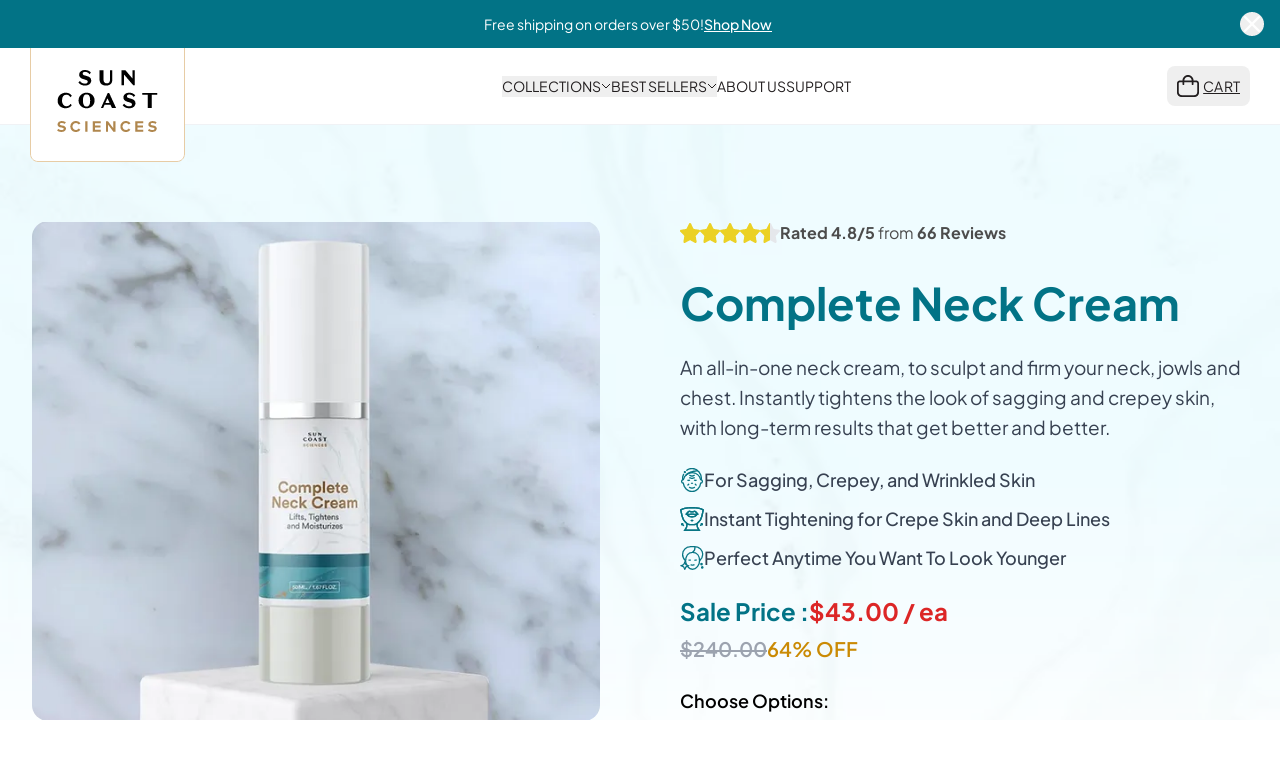

--- FILE ---
content_type: text/html
request_url: https://suncoastsciences.com/products/complete-neck-cream
body_size: 379159
content:
<!DOCTYPE html><html lang="en"> <head><meta charset="UTF-8"><meta name="viewport" content="width=device-width, initial-scale=1.0"><link rel="icon" type="image/svg+xml" href="/favicon.svg"><link rel="icon" type="image/x-icon" href="/favicon.ico"><link rel="apple-touch-icon" sizes="180x180" href="/apple-touch-icon.png"><link rel="apple-touch-icon-precomposed" sizes="180x180" href="/apple-touch-icon.png"><meta name="generator" content="Astro v5.14.5"><meta name="description" content="An all-in-one neck cream, to sculpt and firm your neck, jowls and chest. Instantly tightens the look of sagging and crepey skin, with long-term results that get better and better."><title>Complete Neck Cream - Sun Coast Sciences</title><!-- Check for dismissed banner immediately to prevent flash --><script>
				(function() {
					try {
						if (typeof localStorage !== 'undefined') {
							const isDismissed = localStorage.getItem('announcement-banner-main-dismissed');
							if (isDismissed === 'true') {
								// Inject style immediately to hide banner before it renders
								const style = document.createElement('style');
								style.textContent = '.announcement-banner { display: none !important; }';
								document.head.appendChild(style);
								
								// Set data attribute for CSS selector fallback
								if (document.documentElement) {
									document.documentElement.setAttribute('data-banner-dismissed', 'true');
								}
							}
						}
					} catch(e) {}
				})();
			</script><!-- Open Graph / Facebook --><meta property="og:type" content="website"><meta property="og:url" content="https://suncoastsciences.com/products/complete-neck-cream/"><meta property="og:title" content="Complete Neck Cream - Sun Coast Sciences"><meta property="og:description" content="An all-in-one neck cream, to sculpt and firm your neck, jowls and chest. Instantly tightens the look of sagging and crepey skin, with long-term results that get better and better."><meta property="og:image" content="https://suncoastsciences.com/_astro/1-bottle.CUClS8kh.png"><!-- Twitter --><meta property="twitter:card" content="summary_large_image"><meta property="twitter:url" content="https://suncoastsciences.com/products/complete-neck-cream/"><meta property="twitter:title" content="Complete Neck Cream - Sun Coast Sciences"><meta property="twitter:description" content="An all-in-one neck cream, to sculpt and firm your neck, jowls and chest. Instantly tightens the look of sagging and crepey skin, with long-term results that get better and better."><meta property="twitter:image" content="https://suncoastsciences.com/_astro/1-bottle.CUClS8kh.png"><!-- Promo Excluded Paths Utility --><script>(function(){const excludedPaths = ["/upsell","/thank-you"];

			// Global utility function for checking if promo operations should be disabled
			// Uses PROMO_EXCLUDED_PATHS from /src/lib/upsell/constants.ts
			window.__isPromoExcludedPath = function(pathname) {
				return excludedPaths.some(path => 
					path === pathname || pathname.startsWith(path + '/')
				);
			};
		})();</script><!-- Offer Code Validation Script --><script>
			(function() {
				// Don't run on upsell or thank-you pages
				if (window.__isPromoExcludedPath(window.location.pathname)) {
					return;
				}
				
				// Get the offer code from URL parameters
				const urlParams = new URLSearchParams(window.location.search);
				const offerCode = urlParams.get('offer');
				const hostname = window.location.hostname;
				const isStagingEnv = hostname === 'store1.suncoastsciences.com' || hostname === 'localhost' || hostname === '127.0.0.1';
				const promoDateParam = isStagingEnv ? (urlParams.get('promoDate') || urlParams.get('utm_promoDate')) : null;
				let promoDateOverride = '';
				
				if (isStagingEnv) {
					try {
						if (promoDateParam) {
							promoDateOverride = promoDateParam;
							sessionStorage.setItem('persistPromoDate', promoDateOverride);
							localStorage.setItem('promoDateOverride', promoDateOverride);
						} else {
							promoDateOverride = sessionStorage.getItem('persistPromoDate') || localStorage.getItem('promoDateOverride') || '';
						}
					} catch (e) {
						promoDateOverride = promoDateParam || '';
					}
				} else {
					try {
						sessionStorage.removeItem('persistPromoDate');
						localStorage.removeItem('promoDateOverride');
					} catch (e) {}
				}
				
				if (offerCode) {
					// Check cache first to avoid unnecessary API calls
					try {
						const raw = localStorage.getItem('promoCache');
						if (raw) {
							const cache = JSON.parse(raw);
							// If cached code matches current offer code and is still valid/active (within 1 hour)
							// AND has the new discount structure (discountPercentage/discountFixed)
							if (cache && 
								cache.code && 
								cache.code.toUpperCase() === offerCode.toUpperCase() && 
								cache.valid && 
								(typeof cache.discountPercentage !== 'undefined') &&
								(typeof cache.discountFixed !== 'undefined') &&
								(Date.now() - (cache.cachedAt || 0) < 3600000)) {
								
								console.log('Using cached promo validation for:', offerCode);
								
								// Dispatch event immediately using cached data
								if (typeof window !== 'undefined') {
									window.dispatchEvent(new CustomEvent('promoCacheReady', { detail: cache }));
								}
								
								return; // Exit early, skipping API call
							}
						}
					} catch(e) {}

					// Make API call to validate the offer code
					fetch('/api/validate-code', {
						method: 'POST',
						headers: {
							'Content-Type': 'application/json',
						},
						body: JSON.stringify({
							promo_code: offerCode,
							...(isStagingEnv && promoDateOverride ? { promoDate: promoDateOverride } : {})
						})
					})
					.then(response => response.json())
					.then(data => {
						if (data.valid && data.response_code === '100') {
							// Cache the full promo response for other components to use
							console.log('[Layout] API response data:', data);
							const promoCache = {
								code: data.code,
								discountPercentage: data.discountPercentage, // don't fallback to null yet, see what it is
								discountFixed: data.discountFixed,
								minOrderTotal: data.minOrderTotal,
								valid: data.valid,
								active: data.active,
								headline: data.headline,
								subheadline: data.subheadline,
								subheadlineMobile: data.subheadlineMobile ?? data.subheadline,
								announcementBanner: data.announcementBanner,
								subscription: data.subscription === true,
								freeShipping: data.freeShipping === true,
								enabledProductIds: data.enabledProductIds ?? [],
								excludeUpsells: data.excludeUpsells === true,
								cachedAt: Date.now()
							};
							console.log('[Layout] Saving promoCache:', promoCache);
							localStorage.setItem('promoCache', JSON.stringify(promoCache));
							
							// Dispatch custom event to notify components that promoCache is ready
							if (typeof window !== 'undefined') {
								window.dispatchEvent(new CustomEvent('promoCacheReady', { detail: promoCache }));
							}
							
							const discountDisplay = data.discountPercentage != null ? `${data.discountPercentage}%` : `$${data.discountFixed}`;
							console.log(`Valid offer code applied: ${data.code} = ${discountDisplay} discount`);
						} else {
							console.log(`Invalid offer code: ${offerCode}`);
							// Clear any existing offer data if invalid code
							localStorage.removeItem('promoCache');
						}
					})
					.catch(error => {
						console.error('Error validating offer code:', error);
						// Clear any existing offer data on error
						localStorage.removeItem('promoCache');
					});
				}
			})();
		</script><!-- Google Ads conversion tracking and GA4 --><script async src="https://www.googletagmanager.com/"></script><script lang="ts">
			window.dataLayer = window.dataLayer || [];
			function gtag(){dataLayer.push(arguments);}
			gtag('js', new Date())

			window.gtag('config', 'AW-16897153822');
			window.gtag('config', 'G-JDVKPBEHLD');
		</script><!-- Bing Ads conversion tracking --><script>
			(function(w,d,t,r,u){var f,n,i;w[u]=w[u]||[],f=function(){var o={ti:"187186428", disableAutoPageView: true, enableAutoSpaTracking: false};o.q=w[u],w[u]=new UET(o),w[u].push("pageLoad")},n=d.createElement(t),n.src=r,n.async=1,n.onload=n.onreadystatechange=function(){var s=this.readyState;s&&s!=="loaded"&&s!=="complete"||(f(),n.onload=n.onreadystatechange=null)},i=d.getElementsByTagName(t)[0],i.parentNode.insertBefore(n,i)})(window,document,"script","//bat.bing.com/bat.js","uetq"); 

			window.uetq = window.uetq || []; 
			window.uetq.push('consent', 'update', { 
				'ad_storage': 'granted' 
			}); 

			// Function to track page view - ensures UET is ready before firing
			function trackUETPageView() {
				if (window.uetq && typeof window.uetq.push === 'function') {
					window.uetq.push('event', 'page_view', { 
						'page_location': window.location.href 
					});
				}
			}

			// Track initial page load when DOM is ready
			if (document.readyState === 'loading') {
				document.addEventListener('DOMContentLoaded', trackUETPageView);
			} else {
				// DOM already loaded, fire immediately but with a small delay to ensure UET script is initialized
				setTimeout(trackUETPageView, 100);
			}

			// Track page views on browser back/forward navigation (popstate)
			window.addEventListener('popstate', function() {
				setTimeout(trackUETPageView, 100);
			});
		</script><!-- Microsoft Clarity --><script type="text/javascript">
			(function(c,l,a,r,i,t,y){
				c[a]=c[a]||function(){(c[a].q=c[a].q||[]).push(arguments)};
				t=l.createElement(r);t.async=1;t.src="https://www.clarity.ms/tag/"+i;
				y=l.getElementsByTagName(r)[0];y.parentNode.insertBefore(t,y);
			})(window, document, "clarity", "script", "tx7lua2ueu");
		</script><!-- Google tag (gtag.js) --><script async src="https://www.googletagmanager.com/gtag/js?id=G-JDVKPBEHLD"></script><script>
			var hostname = window.location.hostname;
			var isStagingEnv = hostname === 'store1.suncoastsciences.com' || hostname === 'localhost' || hostname === '127.0.0.1';

			if(!isStagingEnv) {
				window.dataLayer = window.dataLayer || [];
				window.gtag = window.gtag || function(){window.dataLayer.push(arguments);};
				gtag('js', new Date());
				gtag('config', 'G-JDVKPBEHLD');
			}
		</script><link rel="stylesheet" href="/_astro/about-us.BZVrfHoM.css">
<link rel="stylesheet" href="/_astro/about-us.DgFl-bm6.css">
<link rel="stylesheet" href="/_astro/index.BM3ihUTj.css">
<link rel="stylesheet" href="/_astro/index.qnFxG5Eh.css">
<link rel="stylesheet" href="/_astro/_id_.-jc0ftVi.css">
<link rel="stylesheet" href="/_astro/_id_.CAsmy8Oz.css">
<link rel="stylesheet" href="/_astro/index.C8183vL_.css"><script type="module" src="/_astro/page._pWI-6fj.js"></script></head> <body> <div id="announcement-banner-main" class="announcement-banner w-full py-3 px-4 relative transition-all duration-300 ease-in-out bg-accent text-white" data-banner-id="announcement-banner-main" data-astro-cid-k4vf4nde><div class="max-w-[1308px] mx-auto flex items-center justify-center md:justify-between gap-4" data-astro-cid-k4vf4nde><!-- Message and CTA --><div class="flex flex-col items-center justify-center gap-2 md:gap-4 text-center md:text-left sm:flex-row flex-1" data-astro-cid-k4vf4nde><p class="font-plus-jakarta-sans font-regular text-xs md:text-sm md:text-base leading-normal m-0" data-astro-cid-k4vf4nde>Free shipping on orders over $50!</p><a href="/collections" class="announcement-cta font-plus-jakarta-sans font-medium text-xs md:text-sm md:text-base underline hover:no-underline transition-all whitespace-nowrap" data-astro-cid-k4vf4nde>Shop Now</a></div><!-- Close Button --><button class="announcement-close-btn absolute right-4 md:relative md:right-0 flex items-center justify-center w-6 h-6 rounded-full transition-colors group" aria-label="Close announcement" data-astro-cid-k4vf4nde><svg class="w-4 h-4 transition-transform group-hover:scale-110" viewBox="0 0 14 14" fill="none" xmlns="http://www.w3.org/2000/svg" data-astro-cid-k4vf4nde><path d="M1 1L13 13M13 1L1 13" stroke="currentColor" stroke-width="2" stroke-linecap="round" data-astro-cid-k4vf4nde></path></svg></button></div></div><script type="module" src="/_astro/index.astro_astro_type_script_index_0_lang.DK0BZ0Xf.js"></script> <header id="header" class="relative w-full transition-all duration-300 ease-in-out bg-white z-40" data-astro-cid-z6iz25dn> <div class="flex items-center justify-between h-[76px] px-4 sm:px-8 xl:px-0 max-w-[1220px] mx-auto" data-astro-cid-z6iz25dn> <!-- Desktop Navigation --> <div class="hidden lg:flex flex-1 items-center justify-between relative z-[51]" data-astro-cid-z6iz25dn> <!-- Logo --> <div class="flex items-center gap-4 text-[#111418] z-[200]" data-astro-cid-z6iz25dn> <a href="/" data-astro-cid-z6iz25dn> <img src="/_astro/home-sun-coast-sciences-logo.CgxS5-cz_Z1lldpK.svg" alt="Sun Coast Sciences" data-astro-cid-z6iz25dn="true" loading="lazy" decoding="async" fetchpriority="auto" width="250" height="150" class="w-[127px] h-[92px] md:w-[155px] md:h-[122px] mt-[30px]"> <h2 class="text-[#111418] text-lg font-bold leading-tight tracking-[-0.015em] hidden" data-astro-cid-z6iz25dn>Sun Coast Sciences</h2> </a> </div> <!-- Navigation Links --> <div class="flex justify-center items-center gap-24" data-astro-cid-z6iz25dn> <!-- Collections Dropdown --> <div class="relative" data-dropdown="collections" data-astro-cid-z6iz25dn> <button class="flex items-center gap-1 text-[var(--text-primary-dark)] hover:text-[var(--text-select)] transition-colors cursor-pointer" data-dropdown-trigger="collections" data-astro-cid-z6iz25dn> <span class="font-plus-jakarta-sans font-regular text-[14px] leading-normal transition-colors text-pretty uppercase" data-astro-cid-z6iz25dn>Collections</span> <svg class="w-[10px] h-[6px] transition-transform duration-300 ease-in-out" width="8" height="4" viewBox="0 0 10 6" fill="none" xmlns="http://www.w3.org/2000/svg" data-astro-cid-z6iz25dn> <path d="M1 1L5 5L9 1" stroke="currentColor" data-astro-cid-z6iz25dn></path> </svg> </button> </div> <!-- Best Sellers Dropdown --> <div class="relative" data-dropdown="best-sellers" data-astro-cid-z6iz25dn> <button class="flex items-center gap-1 text-[var(--text-primary-dark)] hover:text-[var(--text-select)] transition-colors cursor-pointer" data-dropdown-trigger="best-sellers" data-astro-cid-z6iz25dn> <span class="font-plus-jakarta-sans font-regular text-[14px] leading-normal transition-colors text-pretty uppercase" data-astro-cid-z6iz25dn>Best Sellers</span> <svg class="w-[10px] h-[6px] transition-transform duration-300 ease-in-out" width="8" height="4" viewBox="0 0 10 6" fill="none" xmlns="http://www.w3.org/2000/svg" data-astro-cid-z6iz25dn> <path d="M1 1L5 5L9 1" stroke="currentColor" data-astro-cid-z6iz25dn></path> </svg> </button> </div> <!-- Simple Links --> <a class="font-plus-jakarta-sans font-regular text-[var(--text-primary-dark)] text-[14px] leading-normal hover:text-[var(--text-select)] transition-colors text-pretty uppercase" href="/about-us" data-astro-cid-z6iz25dn>About Us</a><a class="font-plus-jakarta-sans font-regular text-[var(--text-primary-dark)] text-[14px] leading-normal hover:text-[var(--text-select)] transition-colors text-pretty uppercase" href="/support" data-astro-cid-z6iz25dn>Support</a> </div> <!-- User/Cart Icons -->
            <div class="flex gap-2 relative z-[9999]" data-astro-cid-z6iz25dn>  <div data-cart-container class="relative z-[9999]"> <button data-cart-trigger onclick="toggleCartDrawer()" class="flex max-w-[480px] cursor-pointer items-center justify-center overflow-hidden rounded-lg h-10 gap-2 text-sm font-bold leading-normal tracking-[0.015em] min-w-0 px-2.5 text-[var(--text-primary-dark)] hover:text-[var(--text-select)] transition-colors"> <div class="relative transition-colors" data-icon="ShoppingCart" data-size="22px" data-weight="regular"> <svg width="22" height="22" viewBox="0 0 22 22" fill="none" xmlns="http://www.w3.org/2000/svg"> <g clip-path="url(#clip0_desktop_cart)"> <path d="M19.25 5.5H16.5C16.5 4.04131 15.9205 2.64236 14.8891 1.61091C13.8576 0.579463 12.4587 0 11 0C9.54131 0 8.14236 0.579463 7.11091 1.61091C6.07946 2.64236 5.5 4.04131 5.5 5.5H2.75C2.02065 5.5 1.32118 5.78973 0.805456 6.30546C0.289731 6.82118 0 7.52065 0 8.25L0 17.4167C0.00145554 18.6318 0.484808 19.7967 1.34403 20.656C2.20326 21.5152 3.3682 21.9985 4.58333 22H17.4167C18.6318 21.9985 19.7967 21.5152 20.656 20.656C21.5152 19.7967 21.9985 18.6318 22 17.4167V8.25C22 7.52065 21.7103 6.82118 21.1945 6.30546C20.6788 5.78973 19.9793 5.5 19.25 5.5ZM11 1.83333C11.9725 1.83333 12.9051 2.21964 13.5927 2.90728C14.2804 3.59491 14.6667 4.52754 14.6667 5.5H7.33333C7.33333 4.52754 7.71964 3.59491 8.40728 2.90728C9.09491 2.21964 10.0275 1.83333 11 1.83333ZM20.1667 17.4167C20.1667 18.146 19.8769 18.8455 19.3612 19.3612C18.8455 19.8769 18.146 20.1667 17.4167 20.1667H4.58333C3.85399 20.1667 3.15451 19.8769 2.63879 19.3612C2.12306 18.8455 1.83333 18.146 1.83333 17.4167V8.25C1.83333 8.00688 1.92991 7.77373 2.10182 7.60182C2.27373 7.42991 2.50688 7.33333 2.75 7.33333H5.5V9.16667C5.5 9.40978 5.59658 9.64294 5.76849 9.81485C5.94039 9.98676 6.17355 10.0833 6.41667 10.0833C6.65978 10.0833 6.89294 9.98676 7.06485 9.81485C7.23676 9.64294 7.33333 9.40978 7.33333 9.16667V7.33333H14.6667V9.16667C14.6667 9.40978 14.7632 9.64294 14.9352 9.81485C15.1071 9.98676 15.3402 10.0833 15.5833 10.0833C15.8264 10.0833 16.0596 9.98676 16.2315 9.81485C16.4034 9.64294 16.5 9.40978 16.5 9.16667V7.33333H19.25C19.4931 7.33333 19.7263 7.42991 19.8982 7.60182C20.0701 7.77373 20.1667 8.00688 20.1667 8.25V17.4167Z" fill="currentColor"></path> </g> <defs> <clipPath id="clip0_desktop_cart"> <rect width="22" height="22" fill="none"></rect> </clipPath> </defs> </svg> <!-- Cart Count Bubble --> <span data-cart-button-count data-variant="desktop" class="absolute -top-2 -right-2 flex items-center justify-center w-5 h-5 text-xs font-semibold text-white bg-brand-accent rounded-full opacity-0 transition-opacity duration-200">0</span> </div> <span class="font-plus-jakarta-sans font-regular text-sm leading-normal text-pretty uppercase underline ml-[4px]">Cart</span> </button> <!-- Cart Arrow --> <div data-cart-arrow class="cart-arrow desktop-arrow"></div> <!-- Cart Drawer --> <div class="hidden lg:block"> <div data-cart-drawer class="absolute top-[125%] right-0 w-[400px] max-w-[90vw] bg-white rounded shadow-[0_-6px_30px_rgba(0,0,0,0.15),0_12px_30px_rgba(0,0,0,0.2)] z-[9999] opacity-0 invisible transition-opacity duration-300 ease-in-out md:w-[350px] sm:w-[350px]"> <div class="flex flex-col h-full"> <div class="flex justify-between items-center p-5 border-b border-gray-100"> <div class="flex items-center gap-2"> <h3 class="text-lg font-semibold text-text-headline m-0">
Your Cart
</h3> <span data-cart-count class="flex items-center justify-center w-5 h-5 text-xs font-semibold text-white bg-brand-accent rounded-full">0</span> </div> <button data-close-cart class="p-1 text-gray-400 hover:bg-gray-100 hover:text-gray-600 rounded transition-all duration-200"> <svg class="w-5 h-5" fill="none" stroke="currentColor" viewBox="0 0 24 24"> <path stroke-linecap="round" stroke-linejoin="round" stroke-width="2" d="M6 18L18 6M6 6l12 12"></path> </svg> </button> </div> <!-- Error Banner --> <div class="hidden mx-4 mt-2 mb-2 px-3 py-2 bg-red-100 border border-red-400 text-red-700 rounded relative text-center" data-error-banner> <span class="block text-[13px] font-plus-jakarta-sans">Only one <b>subscription</b> allowed per item.</span> </div> <!-- Promo Progress (40% off at $110) --> <div data-promo-progress-container class="mx-5 mt-4 mb-2 p-3 border-2 border-dashed border-brand-accent rounded-xl" style="display: none;"> <p data-promo-progress-message class="text-sm font-medium text-gray-700 mb-2 text-left">
Spend <span class="font-bold text-brand-accent" data-promo-progress-amount>$0</span> more to unlock <span class="font-bold">40% OFF</span>!
</p> <div class="w-full h-2 bg-brand-accent-light rounded-full overflow-hidden"> <div data-promo-progress-bar class="h-full rounded-full bg-gradient-to-r from-text-select to-rating" style="width: 0%"></div> </div> </div> <!-- Free Shipping Progress --> <div data-free-shipping-container class="mx-5 mt-4 mb-2 p-3 border-2 border-dashed border-brand-accent rounded-xl" style="display: none;"> <p data-free-shipping-message class="text-sm font-medium text-gray-700 mb-2 text-left">
You're <span class="font-bold" data-free-shipping-amount>$0</span> away from free shipping!
</p> <div class="w-full h-2 bg-brand-accent-light rounded-full overflow-hidden"> <div data-free-shipping-bar class="h-full rounded-full bg-gradient-to-r from-text-select to-rating" style="width: 0%"></div> </div> </div> <!-- Separator --> <!-- <div class="border-t border-gray-100 mt-4 mb-4"></div> --> <div class="relative"> <!-- Top scroll indicator --> <div data-scroll-indicator-top class="absolute top-0 left-0 right-0 h-8 bg-gradient-to-b from-white to-transparent pointer-events-none z-10 opacity-0 transition-opacity duration-200"></div> <div data-cart-scroll-container class="overflow-y-scroll max-h-[40vh]"> <div data-cart-items class="divide-y divide-gray-100 px-2"> <!-- Cart items populated dynamically --> </div> <div data-empty-cart class="flex items-center justify-center p-5" style="display: none;"> <p class="text-gray-500 text-sm text-center m-0">
Your cart is empty
</p> </div> </div> <!-- Bottom scroll indicator --> <div data-scroll-indicator-bottom class="absolute bottom-0 left-0 right-0 h-8 bg-gradient-to-t from-white to-transparent pointer-events-none z-10 opacity-0 transition-opacity duration-200"></div> </div> <div class="px-2 md:px-5 py-3 border-t border-gray-100"> <!-- Subtotal --> <div data-cart-subtotal-row class="flex items-center w-full mb-2"> <span class="text-lg font-semibold text-text-headline">Subtotal</span> <span data-cart-subtotal class="text-lg font-bold text-text-headline ml-auto text-right">$0.00</span> </div> <!-- Conditionally show checkout button if there are items in the cart else show continue shopping button --> <!-- {cartItems.length > 0 ? (
                <a href="/checkout" class="w-full bg-brand-accent hover:bg-[#025f70] text-white border-0 py-3 px-4 rounded-lg text-base font-bold cursor-pointer transition-colors duration-200 mb-3 block text-center">
                    CHECKOUT 👉
                </a>
            ) : (
                <a href="/" class="w-full bg-brand-accent hover:bg-[#025f70] text-white border-0 py-3 px-4 rounded-lg text-base font-bold cursor-pointer transition-colors duration-200 mb-3 block text-center">
                    CONTINUE SHOPPING �
                </a>
            )} --> <div data-cart-action-button></div> <!-- Reviews --> <div class="flex items-center justify-center gap-2 text-xs pb-3 font-semibold"> <div class="flex gap-0.5"> <svg class="w-3 h-3 text-rating" fill="currentColor" viewBox="0 0 20 20"> <path d="M9.049 2.927c.3-.921 1.603-.921 1.902 0l1.07 3.292a1 1 0 00.95.69h3.462c.969 0 1.371 1.24.588 1.81l-2.8 2.034a1 1 0 00-.364 1.118l1.07 3.292c.3.921-.755 1.688-1.54 1.118l-2.8-2.034a1 1 0 00-1.175 0l-2.8 2.034c-.784.57-1.838-.197-1.539-1.118l1.07-3.292a1 1 0 00-.364-1.118L2.98 8.72c-.783-.57-.38-1.81.588-1.81h3.461a1 1 0 00.951-.69l1.07-3.292z"></path> </svg><svg class="w-3 h-3 text-rating" fill="currentColor" viewBox="0 0 20 20"> <path d="M9.049 2.927c.3-.921 1.603-.921 1.902 0l1.07 3.292a1 1 0 00.95.69h3.462c.969 0 1.371 1.24.588 1.81l-2.8 2.034a1 1 0 00-.364 1.118l1.07 3.292c.3.921-.755 1.688-1.54 1.118l-2.8-2.034a1 1 0 00-1.175 0l-2.8 2.034c-.784.57-1.838-.197-1.539-1.118l1.07-3.292a1 1 0 00-.364-1.118L2.98 8.72c-.783-.57-.38-1.81.588-1.81h3.461a1 1 0 00.951-.69l1.07-3.292z"></path> </svg><svg class="w-3 h-3 text-rating" fill="currentColor" viewBox="0 0 20 20"> <path d="M9.049 2.927c.3-.921 1.603-.921 1.902 0l1.07 3.292a1 1 0 00.95.69h3.462c.969 0 1.371 1.24.588 1.81l-2.8 2.034a1 1 0 00-.364 1.118l1.07 3.292c.3.921-.755 1.688-1.54 1.118l-2.8-2.034a1 1 0 00-1.175 0l-2.8 2.034c-.784.57-1.838-.197-1.539-1.118l1.07-3.292a1 1 0 00-.364-1.118L2.98 8.72c-.783-.57-.38-1.81.588-1.81h3.461a1 1 0 00.951-.69l1.07-3.292z"></path> </svg><svg class="w-3 h-3 text-rating" fill="currentColor" viewBox="0 0 20 20"> <path d="M9.049 2.927c.3-.921 1.603-.921 1.902 0l1.07 3.292a1 1 0 00.95.69h3.462c.969 0 1.371 1.24.588 1.81l-2.8 2.034a1 1 0 00-.364 1.118l1.07 3.292c.3.921-.755 1.688-1.54 1.118l-2.8-2.034a1 1 0 00-1.175 0l-2.8 2.034c-.784.57-1.838-.197-1.539-1.118l1.07-3.292a1 1 0 00-.364-1.118L2.98 8.72c-.783-.57-.38-1.81.588-1.81h3.461a1 1 0 00.951-.69l1.07-3.292z"></path> </svg><svg class="w-3 h-3 text-rating" fill="currentColor" viewBox="0 0 20 20"> <path d="M9.049 2.927c.3-.921 1.603-.921 1.902 0l1.07 3.292a1 1 0 00.95.69h3.462c.969 0 1.371 1.24.588 1.81l-2.8 2.034a1 1 0 00-.364 1.118l1.07 3.292c.3.921-.755 1.688-1.54 1.118l-2.8-2.034a1 1 0 00-1.175 0l-2.8 2.034c-.784.57-1.838-.197-1.539-1.118l1.07-3.292a1 1 0 00-.364-1.118L2.98 8.72c-.783-.57-.38-1.81.588-1.81h3.461a1 1 0 00.951-.69l1.07-3.292z"></path> </svg> </div> <span class="text-gray-600">Over 5,400 Five Star Reviews</span> </div> </div> </div> </div> <script type="module" src="/_astro/CartDrawer.astro_astro_type_script_index_0_lang.Al9UwApD.js"></script> <!-- Promo Progress Bar Script (Isolated) --> <script type="module" src="/_astro/CartDrawer.astro_astro_type_script_index_1_lang.CMOdBecs.js"></script> </div> </div> <script type="module">(function(){try{var e=typeof window<"u"?window:typeof global<"u"?global:typeof globalThis<"u"?globalThis:typeof self<"u"?self:{};e.SENTRY_RELEASE={id:"26221651299e5cd9394a97b9dc6c0b51df1864e3"}}catch{}})();try{(function(){var e=typeof window<"u"?window:typeof global<"u"?global:typeof globalThis<"u"?globalThis:typeof self<"u"?self:{},t=new e.Error().stack;t&&(e._sentryDebugIds=e._sentryDebugIds||{},e._sentryDebugIds[t]="3c5d3859-8f53-4c67-ad3d-ec82e623adb4",e._sentryDebugIdIdentifier="sentry-dbid-3c5d3859-8f53-4c67-ad3d-ec82e623adb4")})()}catch{}function n(e){let t;if(e?.detail)t=e.detail.count||0;else try{const d=localStorage.getItem("cart"),a=d?JSON.parse(d):{};t=Object.values(a).reduce((o,c)=>o+(c.cart_quantity||1),0)}catch{t=0}document.querySelectorAll("[data-cart-button-count]").forEach(d=>{d&&(d.textContent=t.toString(),t>0?d.style.opacity="1":d.style.opacity="0")})}n();window.addEventListener("cart:updated",e=>n(e));</script> </div>  </div> <!-- Mobile Logo --> <div class="lg:hidden flex items-center gap-4 text-[#111418] relative z-[51]" data-astro-cid-z6iz25dn> <a href="/" data-astro-cid-z6iz25dn> <img src="/_astro/home-sun-coast-sciences-logo.CgxS5-cz_bj8FB.svg" alt="Sun Coast Sciences" data-astro-cid-z6iz25dn="true" loading="lazy" decoding="async" fetchpriority="auto" width="180" height="120" class="w-[127px] h-[92px] md:w-[155px] md:h-[122px] mt-[15px]"> <h2 class="text-[#111418] text-lg font-bold leading-tight tracking-[-0.015em] hidden" data-astro-cid-z6iz25dn>Sun Coast Sciences</h2> </a> </div> <!-- Mobile Menu Button --> <div class="lg:hidden flex items-center gap-2 relative z-[51]" data-astro-cid-z6iz25dn> <div data-cart-container class="relative z-[9999]"> <button data-cart-trigger onclick="toggleCartDrawer()" class="flex max-w-[480px] cursor-pointer items-center justify-center overflow-hidden rounded-lg h-10 gap-2 text-sm leading-normal tracking-[0.015em] min-w-0 px-2.5 text-[var(--text-primary-dark)] hover:text-[var(--text-select)] transition-colors"> <div class="relative transition-colors" data-icon="ShoppingCart" data-size="20px" data-weight="regular"> <svg width="20" height="20" viewBox="0 0 22 22" fill="none" xmlns="http://www.w3.org/2000/svg"> <g clip-path="url(#clip0_mobile_cart)"> <path d="M19.25 5.5H16.5C16.5 4.04131 15.9205 2.64236 14.8891 1.61091C13.8576 0.579463 12.4587 0 11 0C9.54131 0 8.14236 0.579463 7.11091 1.61091C6.07946 2.64236 5.5 4.04131 5.5 5.5H2.75C2.02065 5.5 1.32118 5.78973 0.805456 6.30546C0.289731 6.82118 0 7.52065 0 8.25L0 17.4167C0.00145554 18.6318 0.484808 19.7967 1.34403 20.656C2.20326 21.5152 3.3682 21.9985 4.58333 22H17.4167C18.6318 21.9985 19.7967 21.5152 20.656 20.656C21.5152 19.7967 21.9985 18.6318 22 17.4167V8.25C22 7.52065 21.7103 6.82118 21.1945 6.30546C20.6788 5.78973 19.9793 5.5 19.25 5.5ZM11 1.83333C11.9725 1.83333 12.9051 2.21964 13.5927 2.90728C14.2804 3.59491 14.6667 4.52754 14.6667 5.5H7.33333C7.33333 4.52754 7.71964 3.59491 8.40728 2.90728C9.09491 2.21964 10.0275 1.83333 11 1.83333ZM20.1667 17.4167C20.1667 18.146 19.8769 18.8455 19.3612 19.3612C18.8455 19.8769 18.146 20.1667 17.4167 20.1667H4.58333C3.85399 20.1667 3.15451 19.8769 2.63879 19.3612C2.12306 18.8455 1.83333 18.146 1.83333 17.4167V8.25C1.83333 8.00688 1.92991 7.77373 2.10182 7.60182C2.27373 7.42991 2.50688 7.33333 2.75 7.33333H5.5V9.16667C5.5 9.40978 5.59658 9.64294 5.76849 9.81485C5.94039 9.98676 6.17355 10.0833 6.41667 10.0833C6.65978 10.0833 6.89294 9.98676 7.06485 9.81485C7.23676 9.64294 7.33333 9.40978 7.33333 9.16667V7.33333H14.6667V9.16667C14.6667 9.40978 14.7632 9.64294 14.9352 9.81485C15.1071 9.98676 15.3402 10.0833 15.5833 10.0833C15.8264 10.0833 16.0596 9.98676 16.2315 9.81485C16.4034 9.64294 16.5 9.40978 16.5 9.16667V7.33333H19.25C19.4931 7.33333 19.7263 7.42991 19.8982 7.60182C20.0701 7.77373 20.1667 8.00688 20.1667 8.25V17.4167Z" fill="currentColor"></path> </g> <defs> <clipPath id="clip0_mobile_cart"> <rect width="22" height="22" fill="none"></rect> </clipPath> </defs> </svg> <!-- Cart Count Bubble --> <span data-cart-button-count data-variant="mobile" class="absolute -top-2 -right-2 flex items-center justify-center w-5 h-5 text-xs font-semibold text-white bg-brand-accent rounded-full opacity-0 transition-opacity duration-200">0</span> </div>  </button> <!-- Cart Arrow --> <div data-cart-arrow class="cart-arrow mobile-arrow"></div> <!-- Cart Drawer --> <div class="lg:hidden"> <div data-cart-drawer class="absolute top-[125%] right-0 w-[400px] max-w-[90vw] bg-white rounded shadow-[0_-6px_30px_rgba(0,0,0,0.15),0_12px_30px_rgba(0,0,0,0.2)] z-[9999] opacity-0 invisible transition-opacity duration-300 ease-in-out md:w-[350px] sm:w-[350px]"> <div class="flex flex-col h-full"> <div class="flex justify-between items-center p-5 border-b border-gray-100"> <div class="flex items-center gap-2"> <h3 class="text-lg font-semibold text-text-headline m-0">
Your Cart
</h3> <span data-cart-count class="flex items-center justify-center w-5 h-5 text-xs font-semibold text-white bg-brand-accent rounded-full">0</span> </div> <button data-close-cart class="p-1 text-gray-400 hover:bg-gray-100 hover:text-gray-600 rounded transition-all duration-200"> <svg class="w-5 h-5" fill="none" stroke="currentColor" viewBox="0 0 24 24"> <path stroke-linecap="round" stroke-linejoin="round" stroke-width="2" d="M6 18L18 6M6 6l12 12"></path> </svg> </button> </div> <!-- Error Banner --> <div class="hidden mx-4 mt-2 mb-2 px-3 py-2 bg-red-100 border border-red-400 text-red-700 rounded relative text-center" data-error-banner> <span class="block text-[13px] font-plus-jakarta-sans">Only one <b>subscription</b> allowed per item.</span> </div> <!-- Promo Progress (40% off at $110) --> <div data-promo-progress-container class="mx-5 mt-4 mb-2 p-3 border-2 border-dashed border-brand-accent rounded-xl" style="display: none;"> <p data-promo-progress-message class="text-sm font-medium text-gray-700 mb-2 text-left">
Spend <span class="font-bold text-brand-accent" data-promo-progress-amount>$0</span> more to unlock <span class="font-bold">40% OFF</span>!
</p> <div class="w-full h-2 bg-brand-accent-light rounded-full overflow-hidden"> <div data-promo-progress-bar class="h-full rounded-full bg-gradient-to-r from-text-select to-rating" style="width: 0%"></div> </div> </div> <!-- Free Shipping Progress --> <div data-free-shipping-container class="mx-5 mt-4 mb-2 p-3 border-2 border-dashed border-brand-accent rounded-xl" style="display: none;"> <p data-free-shipping-message class="text-sm font-medium text-gray-700 mb-2 text-left">
You're <span class="font-bold" data-free-shipping-amount>$0</span> away from free shipping!
</p> <div class="w-full h-2 bg-brand-accent-light rounded-full overflow-hidden"> <div data-free-shipping-bar class="h-full rounded-full bg-gradient-to-r from-text-select to-rating" style="width: 0%"></div> </div> </div> <!-- Separator --> <!-- <div class="border-t border-gray-100 mt-4 mb-4"></div> --> <div class="relative"> <!-- Top scroll indicator --> <div data-scroll-indicator-top class="absolute top-0 left-0 right-0 h-8 bg-gradient-to-b from-white to-transparent pointer-events-none z-10 opacity-0 transition-opacity duration-200"></div> <div data-cart-scroll-container class="overflow-y-scroll max-h-[40vh]"> <div data-cart-items class="divide-y divide-gray-100 px-2"> <!-- Cart items populated dynamically --> </div> <div data-empty-cart class="flex items-center justify-center p-5" style="display: none;"> <p class="text-gray-500 text-sm text-center m-0">
Your cart is empty
</p> </div> </div> <!-- Bottom scroll indicator --> <div data-scroll-indicator-bottom class="absolute bottom-0 left-0 right-0 h-8 bg-gradient-to-t from-white to-transparent pointer-events-none z-10 opacity-0 transition-opacity duration-200"></div> </div> <div class="px-2 md:px-5 py-3 border-t border-gray-100"> <!-- Subtotal --> <div data-cart-subtotal-row class="flex items-center w-full mb-2"> <span class="text-lg font-semibold text-text-headline">Subtotal</span> <span data-cart-subtotal class="text-lg font-bold text-text-headline ml-auto text-right">$0.00</span> </div> <!-- Conditionally show checkout button if there are items in the cart else show continue shopping button --> <!-- {cartItems.length > 0 ? (
                <a href="/checkout" class="w-full bg-brand-accent hover:bg-[#025f70] text-white border-0 py-3 px-4 rounded-lg text-base font-bold cursor-pointer transition-colors duration-200 mb-3 block text-center">
                    CHECKOUT 👉
                </a>
            ) : (
                <a href="/" class="w-full bg-brand-accent hover:bg-[#025f70] text-white border-0 py-3 px-4 rounded-lg text-base font-bold cursor-pointer transition-colors duration-200 mb-3 block text-center">
                    CONTINUE SHOPPING �
                </a>
            )} --> <div data-cart-action-button></div> <!-- Reviews --> <div class="flex items-center justify-center gap-2 text-xs pb-3 font-semibold"> <div class="flex gap-0.5"> <svg class="w-3 h-3 text-rating" fill="currentColor" viewBox="0 0 20 20"> <path d="M9.049 2.927c.3-.921 1.603-.921 1.902 0l1.07 3.292a1 1 0 00.95.69h3.462c.969 0 1.371 1.24.588 1.81l-2.8 2.034a1 1 0 00-.364 1.118l1.07 3.292c.3.921-.755 1.688-1.54 1.118l-2.8-2.034a1 1 0 00-1.175 0l-2.8 2.034c-.784.57-1.838-.197-1.539-1.118l1.07-3.292a1 1 0 00-.364-1.118L2.98 8.72c-.783-.57-.38-1.81.588-1.81h3.461a1 1 0 00.951-.69l1.07-3.292z"></path> </svg><svg class="w-3 h-3 text-rating" fill="currentColor" viewBox="0 0 20 20"> <path d="M9.049 2.927c.3-.921 1.603-.921 1.902 0l1.07 3.292a1 1 0 00.95.69h3.462c.969 0 1.371 1.24.588 1.81l-2.8 2.034a1 1 0 00-.364 1.118l1.07 3.292c.3.921-.755 1.688-1.54 1.118l-2.8-2.034a1 1 0 00-1.175 0l-2.8 2.034c-.784.57-1.838-.197-1.539-1.118l1.07-3.292a1 1 0 00-.364-1.118L2.98 8.72c-.783-.57-.38-1.81.588-1.81h3.461a1 1 0 00.951-.69l1.07-3.292z"></path> </svg><svg class="w-3 h-3 text-rating" fill="currentColor" viewBox="0 0 20 20"> <path d="M9.049 2.927c.3-.921 1.603-.921 1.902 0l1.07 3.292a1 1 0 00.95.69h3.462c.969 0 1.371 1.24.588 1.81l-2.8 2.034a1 1 0 00-.364 1.118l1.07 3.292c.3.921-.755 1.688-1.54 1.118l-2.8-2.034a1 1 0 00-1.175 0l-2.8 2.034c-.784.57-1.838-.197-1.539-1.118l1.07-3.292a1 1 0 00-.364-1.118L2.98 8.72c-.783-.57-.38-1.81.588-1.81h3.461a1 1 0 00.951-.69l1.07-3.292z"></path> </svg><svg class="w-3 h-3 text-rating" fill="currentColor" viewBox="0 0 20 20"> <path d="M9.049 2.927c.3-.921 1.603-.921 1.902 0l1.07 3.292a1 1 0 00.95.69h3.462c.969 0 1.371 1.24.588 1.81l-2.8 2.034a1 1 0 00-.364 1.118l1.07 3.292c.3.921-.755 1.688-1.54 1.118l-2.8-2.034a1 1 0 00-1.175 0l-2.8 2.034c-.784.57-1.838-.197-1.539-1.118l1.07-3.292a1 1 0 00-.364-1.118L2.98 8.72c-.783-.57-.38-1.81.588-1.81h3.461a1 1 0 00.951-.69l1.07-3.292z"></path> </svg><svg class="w-3 h-3 text-rating" fill="currentColor" viewBox="0 0 20 20"> <path d="M9.049 2.927c.3-.921 1.603-.921 1.902 0l1.07 3.292a1 1 0 00.95.69h3.462c.969 0 1.371 1.24.588 1.81l-2.8 2.034a1 1 0 00-.364 1.118l1.07 3.292c.3.921-.755 1.688-1.54 1.118l-2.8-2.034a1 1 0 00-1.175 0l-2.8 2.034c-.784.57-1.838-.197-1.539-1.118l1.07-3.292a1 1 0 00-.364-1.118L2.98 8.72c-.783-.57-.38-1.81.588-1.81h3.461a1 1 0 00.951-.69l1.07-3.292z"></path> </svg> </div> <span class="text-gray-600">Over 5,400 Five Star Reviews</span> </div> </div> </div> </div>  <!-- Promo Progress Bar Script (Isolated) -->  </div> </div>   <button id="hamburger" class="flex flex-col justify-center items-end w-8 h-8 space-y-1 cursor-pointer" onclick="toggleMobileMenu()" data-astro-cid-z6iz25dn> <span class="block w-6 h-0.5 bg-[#111418] transition-all duration-300 ease-in-out rounded-full" data-astro-cid-z6iz25dn></span> <span class="block w-7 h-0.5 bg-[#111418] transition-all duration-300 ease-in-out rounded-full" data-astro-cid-z6iz25dn></span> <span class="block w-6 h-0.5 bg-[#111418] transition-all duration-300 ease-in-out rounded-full" data-astro-cid-z6iz25dn></span> </button> </div> </div> <div class="border-b border-solid border-b-[#f0f2f5] w-full" data-astro-cid-z6iz25dn></div> <!-- Desktop Dropdowns -->  <!-- Desktop Collections Dropdown --><div id="desktop-collections" class="hidden px-24 lg:px-16 lg:block absolute left-[50%] -translate-x-1/2 top-full w-full opacity-0 invisible transition-all duration-300 ease-in-out bg-white shadow-lg z-50 mt-[-1px]" data-dropdown="collections"> <div class="dropdown-content collections-content my-[100px] w-full flex md:gap-1 xl:gap-2 justify-between max-w-[1240px] mx-auto"> <a href="/collections/skin-health" class="no-underline flex flex-col items-center text-center"> <div class="overflow-hidden rounded-lg mb-3"> <img src="/_astro/topicals-cleansers.BVqRqZ4l_Z13BPTN.webp" srcset="/_astro/topicals-cleansers.BVqRqZ4l_ZL0mBy.webp 130w, /_astro/topicals-cleansers.BVqRqZ4l_1e5UOC.webp 172w, /_astro/topicals-cleansers.BVqRqZ4l_Z73aVF.webp 260w, /_astro/topicals-cleansers.BVqRqZ4l_Z1SkF2A.webp 344w, /_astro/topicals-cleansers.BVqRqZ4l_Z13BPTN.webp 688w" alt="Skin Health" sizes="(max-width: 1279px) 130px, 172px" loading="lazy" decoding="async" fetchpriority="auto" width="688" height="732" class="transition-transform duration-300 ease-in-out hover:scale-105 max-w-[130px] xl:max-w-[172px] max-h-[183px] w-auto h-auto"> </div> <h3 class="dropdown-title flex flex-row items-top justify-between w-full max-w-[130px] xl:max-w-[172px] text-accent"> <span class="text-left font-inter font-medium text-[16px]">Skin Health</span> <svg width="14" height="14" viewBox="0 0 14 14" fill="none" xmlns="http://www.w3.org/2000/svg" class="flex-shrink-0 mt-[5px]"> <path d="M1 13L13 1M13 1H1M13 1V11.2" stroke="currentColor" stroke-width="1.5"></path> </svg> </h3> </a><a href="/collections/heart-health" class="no-underline flex flex-col items-center text-center"> <div class="overflow-hidden rounded-lg mb-3"> <img src="/_astro/skincare-supplements.DfjTU_40_Z1hbSAq.webp" srcset="/_astro/skincare-supplements.DfjTU_40_ZRAlSJ.webp 130w, /_astro/skincare-supplements.DfjTU_40_txznH.webp 172w, /_astro/skincare-supplements.DfjTU_40_aSuh6.webp 260w, /_astro/skincare-supplements.DfjTU_40_O790r.webp 344w, /_astro/skincare-supplements.DfjTU_40_Z1hbSAq.webp 688w" alt="Heart Health" sizes="(max-width: 1279px) 130px, 172px" loading="lazy" decoding="async" fetchpriority="auto" width="688" height="732" class="transition-transform duration-300 ease-in-out hover:scale-105 max-w-[130px] xl:max-w-[172px] max-h-[183px] w-auto h-auto"> </div> <h3 class="dropdown-title flex flex-row items-top justify-between w-full max-w-[130px] xl:max-w-[172px] text-accent"> <span class="text-left font-inter font-medium text-[16px]">Heart Health</span> <svg width="14" height="14" viewBox="0 0 14 14" fill="none" xmlns="http://www.w3.org/2000/svg" class="flex-shrink-0 mt-[5px]"> <path d="M1 13L13 1M13 1H1M13 1V11.2" stroke="currentColor" stroke-width="1.5"></path> </svg> </h3> </a><a href="/collections/hair-health" class="no-underline flex flex-col items-center text-center"> <div class="overflow-hidden rounded-lg mb-3"> <img src="/_astro/hair-support.D0AOA_dc_1zEib2.webp" srcset="/_astro/hair-support.D0AOA_dc_Z1n7fYj.webp 130w, /_astro/hair-support.D0AOA_dc_1zsqTC.webp 172w, /_astro/hair-support.D0AOA_dc_ZqQzVl.webp 260w, /_astro/hair-support.D0AOA_dc_Z2eTWHT.webp 344w, /_astro/hair-support.D0AOA_dc_1zEib2.webp 688w" alt="Hair Health" sizes="(max-width: 1279px) 130px, 172px" loading="lazy" decoding="async" fetchpriority="auto" width="688" height="732" class="transition-transform duration-300 ease-in-out hover:scale-105 max-w-[130px] xl:max-w-[172px] max-h-[183px] w-auto h-auto"> </div> <h3 class="dropdown-title flex flex-row items-top justify-between w-full max-w-[130px] xl:max-w-[172px] text-accent"> <span class="text-left font-inter font-medium text-[16px]">Hair Health</span> <svg width="14" height="14" viewBox="0 0 14 14" fill="none" xmlns="http://www.w3.org/2000/svg" class="flex-shrink-0 mt-[5px]"> <path d="M1 13L13 1M13 1H1M13 1V11.2" stroke="currentColor" stroke-width="1.5"></path> </svg> </h3> </a><a href="/collections/weight-and-metabolism" class="no-underline flex flex-col items-center text-center"> <div class="overflow-hidden rounded-lg mb-3"> <img src="/_astro/weight-metabolism.DnERdN50_n71dW.webp" srcset="/_astro/weight-metabolism.DnERdN50_2vhXF8.webp 130w, /_astro/weight-metabolism.DnERdN50_pgRNz.webp 172w, /_astro/weight-metabolism.DnERdN50_Qv1Cq.webp 260w, /_astro/weight-metabolism.DnERdN50_Z1lNWRE.webp 344w, /_astro/weight-metabolism.DnERdN50_n71dW.webp 688w" alt="Weight &#38; Metabolism" sizes="(max-width: 1279px) 130px, 172px" loading="lazy" decoding="async" fetchpriority="auto" width="688" height="732" class="transition-transform duration-300 ease-in-out hover:scale-105 max-w-[130px] xl:max-w-[172px] max-h-[183px] w-auto h-auto"> </div> <h3 class="dropdown-title flex flex-row items-top justify-between w-full max-w-[130px] xl:max-w-[172px] text-accent"> <span class="text-left font-inter font-medium text-[16px]">Weight &amp; Metabolism</span> <svg width="14" height="14" viewBox="0 0 14 14" fill="none" xmlns="http://www.w3.org/2000/svg" class="flex-shrink-0 mt-[5px]"> <path d="M1 13L13 1M13 1H1M13 1V11.2" stroke="currentColor" stroke-width="1.5"></path> </svg> </h3> </a><a href="/collections/brain-health" class="no-underline flex flex-col items-center text-center"> <div class="overflow-hidden rounded-lg mb-3"> <img src="/_astro/brain-health-new.CkSoN3xn_Zs0gfs.webp" srcset="/_astro/brain-health-new.CkSoN3xn_pK3sD.webp 130w, /_astro/brain-health-new.CkSoN3xn_Z2slLAR.webp 172w, /_astro/brain-health-new.CkSoN3xn_Z2rBzck.webp 260w, /_astro/brain-health-new.CkSoN3xn_22rhhS.webp 344w, /_astro/brain-health-new.CkSoN3xn_Zs0gfs.webp 688w" alt="Brain Health" sizes="(max-width: 1279px) 130px, 172px" loading="lazy" decoding="async" fetchpriority="auto" width="688" height="732" class="transition-transform duration-300 ease-in-out hover:scale-105 max-w-[130px] xl:max-w-[172px] max-h-[183px] w-auto h-auto"> </div> <h3 class="dropdown-title flex flex-row items-top justify-between w-full max-w-[130px] xl:max-w-[172px] text-accent"> <span class="text-left font-inter font-medium text-[16px]">Brain Health</span> <svg width="14" height="14" viewBox="0 0 14 14" fill="none" xmlns="http://www.w3.org/2000/svg" class="flex-shrink-0 mt-[5px]"> <path d="M1 13L13 1M13 1H1M13 1V11.2" stroke="currentColor" stroke-width="1.5"></path> </svg> </h3> </a><a href="/collections/immune-support" class="no-underline flex flex-col items-center text-center"> <div class="overflow-hidden rounded-lg mb-3"> <img src="/_astro/immune-support.CkWmZ7OI_XGhGm.webp" srcset="/_astro/immune-support.CkWmZ7OI_Z1Nciom.webp 130w, /_astro/immune-support.CkWmZ7OI_s5IWD.webp 172w, /_astro/immune-support.CkWmZ7OI_2jSI1I.webp 260w, /_astro/immune-support.CkWmZ7OI_wymQk.webp 344w, /_astro/immune-support.CkWmZ7OI_XGhGm.webp 688w" alt="Immune Support" sizes="(max-width: 1279px) 130px, 172px" loading="lazy" decoding="async" fetchpriority="auto" width="688" height="732" class="transition-transform duration-300 ease-in-out hover:scale-105 max-w-[130px] xl:max-w-[172px] max-h-[183px] w-auto h-auto"> </div> <h3 class="dropdown-title flex flex-row items-top justify-between w-full max-w-[130px] xl:max-w-[172px] text-accent"> <span class="text-left font-inter font-medium text-[16px]">Immune Support</span> <svg width="14" height="14" viewBox="0 0 14 14" fill="none" xmlns="http://www.w3.org/2000/svg" class="flex-shrink-0 mt-[5px]"> <path d="M1 13L13 1M13 1H1M13 1V11.2" stroke="currentColor" stroke-width="1.5"></path> </svg> </h3> </a> </div> </div> <!-- Desktop Best Sellers Dropdown --><div id="desktop-best-sellers" class="hidden px-24 lg:px-16 lg:block absolute left-[50%] -translate-x-1/2 top-full w-full opacity-0 invisible transition-all duration-300 ease-in-out bg-white shadow-lg z-50 mt-[-1px]" data-dropdown="best-sellers"> <div class="dropdown-content best-sellers-content my-[100px] w-full flex gap-1 xl:gap-1 justify-between max-w-[1230px] mx-auto"> <a href="/products/total-package-serum" class="no-underline flex flex-col items-center text-center"> <div class="overflow-hidden rounded-lg mb-3 h-[160px] xl:h-[183px] flex items-center justify-center"> <img src="/_astro/total-package-serum.DhxXmLLx_ZkGz9R.webp" srcset="/_astro/total-package-serum.DhxXmLLx_1GDY1c.webp 130w, /_astro/total-package-serum.DhxXmLLx_vDCAF.webp 172w, /_astro/total-package-serum.DhxXmLLx_Z8gfAN.webp 260w, /_astro/total-package-serum.DhxXmLLx_20aXnB.webp 344w, /_astro/total-package-serum.DhxXmLLx_MMazH.webp 688w" alt="Total Package Serum" sizes="(max-width: 1279px) 160px, 204px" loading="lazy" decoding="async" fetchpriority="auto" width="816" height="900" class="transition-transform duration-300 ease-in-out hover:scale-105 max-w-[160px] xl:max-w-[204px] w-auto h-auto"> </div> <h3 class="dropdown-title flex flex-row items-top justify-between w-full max-w-[160px] xl:max-w-[204px] text-accent"> <span class="text-left font-inter font-medium text-[16px]">Total Package Serum</span> <svg width="14" height="14" viewBox="0 0 14 14" fill="none" xmlns="http://www.w3.org/2000/svg" class="flex-shrink-0 mt-[5px]"> <path d="M1 13L13 1M13 1H1M13 1V11.2" stroke="currentColor" stroke-width="1.5"></path> </svg> </h3> </a><a href="/products/rejuvatress" class="no-underline flex flex-col items-center text-center"> <div class="overflow-hidden rounded-lg mb-3 h-[160px] xl:h-[183px] flex items-center justify-center"> <img src="/_astro/rejuvatress.BCffyTWl_17RLdG.webp" srcset="/_astro/rejuvatress.BCffyTWl_Z12SRyT.webp 130w, /_astro/rejuvatress.BCffyTWl_Z2ogph1.webp 172w, /_astro/rejuvatress.BCffyTWl_Z1ERGtj.webp 260w, /_astro/rejuvatress.BCffyTWl_Z1mdOxE.webp 344w, /_astro/rejuvatress.BCffyTWl_Z13GLrz.webp 688w" alt="RejuvaTress" sizes="(max-width: 1279px) 160px, 204px" loading="lazy" decoding="async" fetchpriority="auto" width="816" height="945" class="transition-transform duration-300 ease-in-out hover:scale-105 max-w-[160px] xl:max-w-[204px] w-auto h-auto"> </div> <h3 class="dropdown-title flex flex-row items-top justify-between w-full max-w-[160px] xl:max-w-[204px] text-accent"> <span class="text-left font-inter font-medium text-[16px]">RejuvaTress</span> <svg width="14" height="14" viewBox="0 0 14 14" fill="none" xmlns="http://www.w3.org/2000/svg" class="flex-shrink-0 mt-[5px]"> <path d="M1 13L13 1M13 1H1M13 1V11.2" stroke="currentColor" stroke-width="1.5"></path> </svg> </h3> </a><a href="/products/bioshield-md" class="no-underline flex flex-col items-center text-center"> <div class="overflow-hidden rounded-lg mb-3 h-[160px] xl:h-[183px] flex items-center justify-center"> <img src="/_astro/bioshield.DJ1PTc1w_Z1y0nJi.webp" srcset="/_astro/bioshield.DJ1PTc1w_2iMMRa.webp 130w, /_astro/bioshield.DJ1PTc1w_2fVFVT.webp 172w, /_astro/bioshield.DJ1PTc1w_ZzJKcs.webp 260w, /_astro/bioshield.DJ1PTc1w_ZFU07b.webp 344w, /_astro/bioshield.DJ1PTc1w_Z1v0g5a.webp 688w" alt="BioShield MD" sizes="(max-width: 1279px) 160px, 204px" loading="lazy" decoding="async" fetchpriority="auto" width="820" height="899" class="transition-transform duration-300 ease-in-out hover:scale-105 max-w-[160px] xl:max-w-[204px] w-auto h-auto"> </div> <h3 class="dropdown-title flex flex-row items-top justify-between w-full max-w-[160px] xl:max-w-[204px] text-accent"> <span class="text-left font-inter font-medium text-[16px]">BioShield MD</span> <svg width="14" height="14" viewBox="0 0 14 14" fill="none" xmlns="http://www.w3.org/2000/svg" class="flex-shrink-0 mt-[5px]"> <path d="M1 13L13 1M13 1H1M13 1V11.2" stroke="currentColor" stroke-width="1.5"></path> </svg> </h3> </a><a href="/products/florathin" class="no-underline flex flex-col items-center text-center"> <div class="overflow-hidden rounded-lg mb-3 h-[160px] xl:h-[183px] flex items-center justify-center"> <img src="/_astro/florathin.D-ebVaX__wJ8PR.webp" srcset="/_astro/florathin.D-ebVaX__ZCX2Pr.webp 130w, /_astro/florathin.D-ebVaX__Ztp3f3.webp 172w, /_astro/florathin.D-ebVaX__Z27MbJ7.webp 260w, /_astro/florathin.D-ebVaX__Z2dWqDP.webp 344w, /_astro/florathin.D-ebVaX__ZVrzlo.webp 688w" alt="FloraThin" sizes="(max-width: 1279px) 160px, 204px" loading="lazy" decoding="async" fetchpriority="auto" width="816" height="900" class="transition-transform duration-300 ease-in-out hover:scale-105 max-w-[160px] xl:max-w-[204px] w-auto h-auto"> </div> <h3 class="dropdown-title flex flex-row items-top justify-between w-full max-w-[160px] xl:max-w-[204px] text-accent"> <span class="text-left font-inter font-medium text-[16px]">FloraThin</span> <svg width="14" height="14" viewBox="0 0 14 14" fill="none" xmlns="http://www.w3.org/2000/svg" class="flex-shrink-0 mt-[5px]"> <path d="M1 13L13 1M13 1H1M13 1V11.2" stroke="currentColor" stroke-width="1.5"></path> </svg> </h3> </a> </div> </div>  <!-- Mobile Menu --> <div id="mobile-menu" class="lg:hidden absolute left-0 right-0 top-full w-full bg-white shadow-lg overflow-y-auto transition-all duration-300 ease-in-out opacity-0 invisible max-h-[calc(100vh-150px)] z-50 mt-[-2px]" data-astro-cid-z6iz25dn> <div class="px-6 py-6 mt-4" data-astro-cid-z6iz25dn> <nav class="flex flex-col" data-astro-cid-z6iz25dn> <!-- Collections Mobile Dropdown --> <!-- Mobile Collections Dropdown --><div> <button onclick="toggleMobileDropdown('collections')" class="w-full flex items-center justify-start py-6 border-b border-[#E0E0E0] text-left"> <span class="font-plus-jakarta-sans uppercase text-[var(--text-primary-dark)] text-[17px] font-regular leading-normal hover:text-[var(--text-select)] transition-colors">Collections</span> <svg id="collections-arrow" class="w-[12px] h-[6px] transition-transform duration-300 ease-in-out ml-[10px]" width="10" height="6" viewBox="0 0 10 6" fill="none" xmlns="http://www.w3.org/2000/svg"> <path d="M1 1L5 5L9 1" stroke="currentColor"></path> </svg> </button> <div id="collections" class="mobile-dropdown max-h-0 overflow-hidden transition-all duration-300 ease-in-out"> <a class="text-[var(--text-primary-dark)] text-[17px] font-medium leading-normal py-3 hover:text-[var(--text-select)] transition-colors grid grid-cols-[4rem_auto_4rem] gap-2 justify-stretch align-middle" href="/collections/skin-health"> <img src="/_astro/topicals-cleansers.BVqRqZ4l_Z13BPTN.webp" srcset="/_astro/topicals-cleansers.BVqRqZ4l_ZL0mBy.webp 130w, /_astro/topicals-cleansers.BVqRqZ4l_1e5UOC.webp 172w, /_astro/topicals-cleansers.BVqRqZ4l_Z73aVF.webp 260w, /_astro/topicals-cleansers.BVqRqZ4l_Z1SkF2A.webp 344w, /_astro/topicals-cleansers.BVqRqZ4l_Z13BPTN.webp 688w" alt="Skin Health" sizes="(max-width: 1279px) 55px, 172px" loading="lazy" decoding="async" fetchpriority="auto" width="688" height="732" class="transition-transform duration-300 ease-in-out hover:scale-105 max-w-[53px] max-h-[56px] w-auto h-auto rounded-lg"> <p class="w-full font-inter text-[17px] text-accent self-center text-left">Skin Health</p> <svg class="self-center justify-self-end" width="8" height="16" viewBox="0 0 11 18" fill="none" xmlns="http://www.w3.org/2000/svg"> <path d="M1 1L9 9L1 17" stroke="#368E9B" stroke-width="2"></path> </svg> </a><a class="text-[var(--text-primary-dark)] text-[17px] font-medium leading-normal py-3 hover:text-[var(--text-select)] transition-colors grid grid-cols-[4rem_auto_4rem] gap-2 justify-stretch align-middle" href="/collections/heart-health"> <img src="/_astro/skincare-supplements.DfjTU_40_Z1hbSAq.webp" srcset="/_astro/skincare-supplements.DfjTU_40_ZRAlSJ.webp 130w, /_astro/skincare-supplements.DfjTU_40_txznH.webp 172w, /_astro/skincare-supplements.DfjTU_40_aSuh6.webp 260w, /_astro/skincare-supplements.DfjTU_40_O790r.webp 344w, /_astro/skincare-supplements.DfjTU_40_Z1hbSAq.webp 688w" alt="Heart Health" sizes="(max-width: 1279px) 55px, 172px" loading="lazy" decoding="async" fetchpriority="auto" width="688" height="732" class="transition-transform duration-300 ease-in-out hover:scale-105 max-w-[53px] max-h-[56px] w-auto h-auto rounded-lg"> <p class="w-full font-inter text-[17px] text-accent self-center text-left">Heart Health</p> <svg class="self-center justify-self-end" width="8" height="16" viewBox="0 0 11 18" fill="none" xmlns="http://www.w3.org/2000/svg"> <path d="M1 1L9 9L1 17" stroke="#368E9B" stroke-width="2"></path> </svg> </a><a class="text-[var(--text-primary-dark)] text-[17px] font-medium leading-normal py-3 hover:text-[var(--text-select)] transition-colors grid grid-cols-[4rem_auto_4rem] gap-2 justify-stretch align-middle" href="/collections/hair-health"> <img src="/_astro/hair-support.D0AOA_dc_1zEib2.webp" srcset="/_astro/hair-support.D0AOA_dc_Z1n7fYj.webp 130w, /_astro/hair-support.D0AOA_dc_1zsqTC.webp 172w, /_astro/hair-support.D0AOA_dc_ZqQzVl.webp 260w, /_astro/hair-support.D0AOA_dc_Z2eTWHT.webp 344w, /_astro/hair-support.D0AOA_dc_1zEib2.webp 688w" alt="Hair Health" sizes="(max-width: 1279px) 55px, 172px" loading="lazy" decoding="async" fetchpriority="auto" width="688" height="732" class="transition-transform duration-300 ease-in-out hover:scale-105 max-w-[53px] max-h-[56px] w-auto h-auto rounded-lg"> <p class="w-full font-inter text-[17px] text-accent self-center text-left">Hair Health</p> <svg class="self-center justify-self-end" width="8" height="16" viewBox="0 0 11 18" fill="none" xmlns="http://www.w3.org/2000/svg"> <path d="M1 1L9 9L1 17" stroke="#368E9B" stroke-width="2"></path> </svg> </a><a class="text-[var(--text-primary-dark)] text-[17px] font-medium leading-normal py-3 hover:text-[var(--text-select)] transition-colors grid grid-cols-[4rem_auto_4rem] gap-2 justify-stretch align-middle" href="/collections/weight-and-metabolism"> <img src="/_astro/weight-metabolism.DnERdN50_n71dW.webp" srcset="/_astro/weight-metabolism.DnERdN50_2vhXF8.webp 130w, /_astro/weight-metabolism.DnERdN50_pgRNz.webp 172w, /_astro/weight-metabolism.DnERdN50_Qv1Cq.webp 260w, /_astro/weight-metabolism.DnERdN50_Z1lNWRE.webp 344w, /_astro/weight-metabolism.DnERdN50_n71dW.webp 688w" alt="Weight &#38; Metabolism" sizes="(max-width: 1279px) 55px, 172px" loading="lazy" decoding="async" fetchpriority="auto" width="688" height="732" class="transition-transform duration-300 ease-in-out hover:scale-105 max-w-[53px] max-h-[56px] w-auto h-auto rounded-lg"> <p class="w-full font-inter text-[17px] text-accent self-center text-left">Weight &amp; Metabolism</p> <svg class="self-center justify-self-end" width="8" height="16" viewBox="0 0 11 18" fill="none" xmlns="http://www.w3.org/2000/svg"> <path d="M1 1L9 9L1 17" stroke="#368E9B" stroke-width="2"></path> </svg> </a><a class="text-[var(--text-primary-dark)] text-[17px] font-medium leading-normal py-3 hover:text-[var(--text-select)] transition-colors grid grid-cols-[4rem_auto_4rem] gap-2 justify-stretch align-middle" href="/collections/brain-health"> <img src="/_astro/brain-health-new.CkSoN3xn_Zs0gfs.webp" srcset="/_astro/brain-health-new.CkSoN3xn_pK3sD.webp 130w, /_astro/brain-health-new.CkSoN3xn_Z2slLAR.webp 172w, /_astro/brain-health-new.CkSoN3xn_Z2rBzck.webp 260w, /_astro/brain-health-new.CkSoN3xn_22rhhS.webp 344w, /_astro/brain-health-new.CkSoN3xn_Zs0gfs.webp 688w" alt="Brain Health" sizes="(max-width: 1279px) 55px, 172px" loading="lazy" decoding="async" fetchpriority="auto" width="688" height="732" class="transition-transform duration-300 ease-in-out hover:scale-105 max-w-[53px] max-h-[56px] w-auto h-auto rounded-lg"> <p class="w-full font-inter text-[17px] text-accent self-center text-left">Brain Health</p> <svg class="self-center justify-self-end" width="8" height="16" viewBox="0 0 11 18" fill="none" xmlns="http://www.w3.org/2000/svg"> <path d="M1 1L9 9L1 17" stroke="#368E9B" stroke-width="2"></path> </svg> </a><a class="text-[var(--text-primary-dark)] text-[17px] font-medium leading-normal py-3 hover:text-[var(--text-select)] transition-colors grid grid-cols-[4rem_auto_4rem] gap-2 justify-stretch align-middle" href="/collections/immune-support"> <img src="/_astro/immune-support.CkWmZ7OI_XGhGm.webp" srcset="/_astro/immune-support.CkWmZ7OI_Z1Nciom.webp 130w, /_astro/immune-support.CkWmZ7OI_s5IWD.webp 172w, /_astro/immune-support.CkWmZ7OI_2jSI1I.webp 260w, /_astro/immune-support.CkWmZ7OI_wymQk.webp 344w, /_astro/immune-support.CkWmZ7OI_XGhGm.webp 688w" alt="Immune Support" sizes="(max-width: 1279px) 55px, 172px" loading="lazy" decoding="async" fetchpriority="auto" width="688" height="732" class="transition-transform duration-300 ease-in-out hover:scale-105 max-w-[53px] max-h-[56px] w-auto h-auto rounded-lg"> <p class="w-full font-inter text-[17px] text-accent self-center text-left">Immune Support</p> <svg class="self-center justify-self-end" width="8" height="16" viewBox="0 0 11 18" fill="none" xmlns="http://www.w3.org/2000/svg"> <path d="M1 1L9 9L1 17" stroke="#368E9B" stroke-width="2"></path> </svg> </a> </div> </div> <!-- Best Sellers Mobile Dropdown --> <!-- Mobile Best Sellers Dropdown --><div> <button onclick="toggleMobileDropdown('best-sellers')" class="w-full flex items-center justify-start py-6 border-b border-[#E0E0E0] text-left"> <span class="font-plus-jakarta-sans uppercase text-[var(--text-primary-dark)] text-[17px] font-regular leading-normal hover:text-[var(--text-select)] transition-colors">Best Sellers</span> <svg id="best-sellers-arrow" class="w-[12px] h-[6px] transition-transform duration-300 ease-in-out ml-[10px]" width="10" height="6" viewBox="0 0 10 6" fill="none" xmlns="http://www.w3.org/2000/svg"> <path d="M1 1L5 5L9 1" stroke="currentColor"></path> </svg> </button> <div id="best-sellers" class="mobile-dropdown max-h-0 overflow-hidden transition-all duration-300 ease-in-out"> <a class="text-[var(--text-primary-dark)] text-[17px] font-medium leading-normal py-3 hover:text-[var(--text-select)] transition-colors grid grid-cols-[4rem_auto_4rem] gap-2 justify-stretch align-middle" href="/products/total-package-serum"> <img src="/_astro/total-package-serum.DhxXmLLx_ZkGz9R.webp" srcset="/_astro/total-package-serum.DhxXmLLx_1GDY1c.webp 130w, /_astro/total-package-serum.DhxXmLLx_vDCAF.webp 172w, /_astro/total-package-serum.DhxXmLLx_Z8gfAN.webp 260w, /_astro/total-package-serum.DhxXmLLx_20aXnB.webp 344w, /_astro/total-package-serum.DhxXmLLx_MMazH.webp 688w" alt="Total Package Serum" sizes="(max-width: 1279px) 55px, 172px" loading="lazy" decoding="async" fetchpriority="auto" width="816" height="900" class="transition-transform duration-300 ease-in-out hover:scale-105 max-w-[53px] max-h-[56px] w-auto h-auto rounded-lg"> <p class="w-full font-inter text-[17px] text-accent self-center text-left">Total Package Serum</p> <svg class="self-center justify-self-end" width="8" height="16" viewBox="0 0 11 18" fill="none" xmlns="http://www.w3.org/2000/svg"> <path d="M1 1L9 9L1 17" stroke="#368E9B" stroke-width="2"></path> </svg> </a><a class="text-[var(--text-primary-dark)] text-[17px] font-medium leading-normal py-3 hover:text-[var(--text-select)] transition-colors grid grid-cols-[4rem_auto_4rem] gap-2 justify-stretch align-middle" href="/products/rejuvatress"> <img src="/_astro/rejuvatress.BCffyTWl_17RLdG.webp" srcset="/_astro/rejuvatress.BCffyTWl_Z12SRyT.webp 130w, /_astro/rejuvatress.BCffyTWl_Z2ogph1.webp 172w, /_astro/rejuvatress.BCffyTWl_Z1ERGtj.webp 260w, /_astro/rejuvatress.BCffyTWl_Z1mdOxE.webp 344w, /_astro/rejuvatress.BCffyTWl_Z13GLrz.webp 688w" alt="RejuvaTress" sizes="(max-width: 1279px) 55px, 172px" loading="lazy" decoding="async" fetchpriority="auto" width="816" height="945" class="transition-transform duration-300 ease-in-out hover:scale-105 max-w-[53px] max-h-[56px] w-auto h-auto rounded-lg"> <p class="w-full font-inter text-[17px] text-accent self-center text-left">RejuvaTress</p> <svg class="self-center justify-self-end" width="8" height="16" viewBox="0 0 11 18" fill="none" xmlns="http://www.w3.org/2000/svg"> <path d="M1 1L9 9L1 17" stroke="#368E9B" stroke-width="2"></path> </svg> </a><a class="text-[var(--text-primary-dark)] text-[17px] font-medium leading-normal py-3 hover:text-[var(--text-select)] transition-colors grid grid-cols-[4rem_auto_4rem] gap-2 justify-stretch align-middle" href="/products/bioshield-md"> <img src="/_astro/bioshield.DJ1PTc1w_Z1y0nJi.webp" srcset="/_astro/bioshield.DJ1PTc1w_2iMMRa.webp 130w, /_astro/bioshield.DJ1PTc1w_2fVFVT.webp 172w, /_astro/bioshield.DJ1PTc1w_ZzJKcs.webp 260w, /_astro/bioshield.DJ1PTc1w_ZFU07b.webp 344w, /_astro/bioshield.DJ1PTc1w_Z1v0g5a.webp 688w" alt="BioShield MD" sizes="(max-width: 1279px) 55px, 172px" loading="lazy" decoding="async" fetchpriority="auto" width="820" height="899" class="transition-transform duration-300 ease-in-out hover:scale-105 max-w-[53px] max-h-[56px] w-auto h-auto rounded-lg"> <p class="w-full font-inter text-[17px] text-accent self-center text-left">BioShield MD</p> <svg class="self-center justify-self-end" width="8" height="16" viewBox="0 0 11 18" fill="none" xmlns="http://www.w3.org/2000/svg"> <path d="M1 1L9 9L1 17" stroke="#368E9B" stroke-width="2"></path> </svg> </a><a class="text-[var(--text-primary-dark)] text-[17px] font-medium leading-normal py-3 hover:text-[var(--text-select)] transition-colors grid grid-cols-[4rem_auto_4rem] gap-2 justify-stretch align-middle" href="/products/florathin"> <img src="/_astro/florathin.D-ebVaX__wJ8PR.webp" srcset="/_astro/florathin.D-ebVaX__ZCX2Pr.webp 130w, /_astro/florathin.D-ebVaX__Ztp3f3.webp 172w, /_astro/florathin.D-ebVaX__Z27MbJ7.webp 260w, /_astro/florathin.D-ebVaX__Z2dWqDP.webp 344w, /_astro/florathin.D-ebVaX__ZVrzlo.webp 688w" alt="FloraThin" sizes="(max-width: 1279px) 55px, 172px" loading="lazy" decoding="async" fetchpriority="auto" width="816" height="900" class="transition-transform duration-300 ease-in-out hover:scale-105 max-w-[53px] max-h-[56px] w-auto h-auto rounded-lg"> <p class="w-full font-inter text-[17px] text-accent self-center text-left">FloraThin</p> <svg class="self-center justify-self-end" width="8" height="16" viewBox="0 0 11 18" fill="none" xmlns="http://www.w3.org/2000/svg"> <path d="M1 1L9 9L1 17" stroke="#368E9B" stroke-width="2"></path> </svg> </a> </div> </div> <!-- Simple Links --> <a class="font-plus-jakarta-sans uppercase text-[var(--text-primary-dark)] text-lg font-regular leading-normal py-6 hover:text-[var(--text-select)] transition-colors border-b border-[#E0E0E0] last:border-b-0" href="/about-us" data-astro-cid-z6iz25dn>About Us</a><a class="font-plus-jakarta-sans uppercase text-[var(--text-primary-dark)] text-lg font-regular leading-normal py-6 hover:text-[var(--text-select)] transition-colors border-b border-[#E0E0E0] last:border-b-0" href="/support" data-astro-cid-z6iz25dn>Support</a> </nav> </div> </div> </header>  <script>
    function toggleMobileMenu() {
        const mobileMenu = document.getElementById('mobile-menu');
        const hamburger = document.getElementById('hamburger');
        
        if (!mobileMenu || !hamburger) return;
        
        const isOpen = mobileMenu.classList.contains('invisible');
        
        if (isOpen) {
            // Open menu - overlay mode
            mobileMenu.classList.remove('opacity-0', 'invisible');
            mobileMenu.classList.add('opacity-100', 'visible');
            hamburger.classList.add('open');
        } else {
            // Close menu
            mobileMenu.classList.remove('opacity-100', 'visible');
            mobileMenu.classList.add('opacity-0', 'invisible');
            hamburger.classList.remove('open');
        }
    }

    function closeMobileMenu() {
        const mobileMenu = document.getElementById('mobile-menu');
        const hamburger = document.getElementById('hamburger');
        
        if (!mobileMenu || !hamburger) return;
        
        // Close menu
        mobileMenu.classList.remove('opacity-100', 'visible');
        mobileMenu.classList.add('opacity-0', 'invisible');
        hamburger.classList.remove('open');
    }

    function toggleMobileDropdown(dropdownId) {
        const dropdown = document.getElementById(dropdownId);
        const arrow = document.getElementById(dropdownId + '-arrow');
        const button = arrow?.closest('button');
        const span = button?.querySelector('span');
        
        if (!dropdown || !arrow) return;
        
        const isOpen = dropdown.style.maxHeight && dropdown.style.maxHeight !== '0px';
        
        if (isOpen) {
            // Close dropdown
            dropdown.style.maxHeight = '0px';
            dropdown.classList.add('max-h-0');
            arrow.classList.remove('rotate-180');
            arrow.style.color = 'var(--text-primary)';
            if (span) {
                span.style.color = 'var(--text-primary)';
                span.style.fontWeight = '400';
            }
        } else {
            // Open dropdown - use scrollHeight for dynamic height
            dropdown.classList.remove('max-h-0');
            dropdown.style.maxHeight = dropdown.scrollHeight + 'px';
            arrow.classList.add('rotate-180');
            arrow.style.color = 'var(--text-select)';
            if (span) {
                span.style.color = 'var(--text-select)';
                span.style.fontWeight = '700';
            }
        }
    }

    // Desktop dropdown click management
    document.addEventListener('DOMContentLoaded', function() {
        const dropdownTriggers = document.querySelectorAll('[data-dropdown-trigger]');
        
        dropdownTriggers.forEach(trigger => {
            const dropdownId = trigger.getAttribute('data-dropdown-trigger');
            const desktopDropdown = document.getElementById(`desktop-${dropdownId}`);
            const chevron = trigger.querySelector('svg');
            const span = trigger.querySelector('span');
            
            if (!desktopDropdown || !chevron) return;
            
            function toggleDropdown() {
                const isOpen = desktopDropdown.classList.contains('opacity-100');
                
                if (isOpen) {
                    // Close current dropdown
                    desktopDropdown.classList.remove('opacity-100', 'visible');
                    desktopDropdown.classList.add('opacity-0', 'invisible');
                    chevron.classList.remove('rotate-180');
                    chevron.style.color = 'var(--text-primary)';
                    if (span) {
                        span.style.color = 'var(--text-primary)';
                        span.style.fontWeight = '400';
                    }
                } else {
                    // Close all other dropdowns first
                    document.querySelectorAll('[id^="desktop-"]').forEach(dd => {
                        if (dd !== desktopDropdown) {
                            dd.classList.remove('opacity-100', 'visible');
                            dd.classList.add('opacity-0', 'invisible');
                        }
                    });
                    document.querySelectorAll('[data-dropdown-trigger] svg').forEach(ch => {
                        if (ch !== chevron) {
                            ch.classList.remove('rotate-180');
                            ch.style.color = '';
                        }
                    });
                    // Reset colors for all other spans
                    document.querySelectorAll('[data-dropdown-trigger]').forEach(otherTrigger => {
                        const otherSpan = otherTrigger.querySelector('span');
                        if (otherSpan && otherTrigger !== trigger) {
                            otherSpan.style.color = '';
                        }
                    });
                    
                    // Open current dropdown - overlay mode
                    desktopDropdown.classList.remove('opacity-0', 'invisible');
                    desktopDropdown.classList.add('opacity-100', 'visible');
                    chevron.classList.add('rotate-180');
                    chevron.style.color = 'var(--text-select)';
                    if (span) {
                        span.style.color = 'var(--text-select)';
                        span.style.fontWeight = '700';
                    }
                }
            }
            
            // Add click event to trigger
            trigger.addEventListener('click', toggleDropdown);
        });
        
        // Close dropdowns when clicking outside
        document.addEventListener('click', function(event) {
            const isDropdownClick = event.target.closest('[data-dropdown]') || event.target.closest('[data-dropdown-trigger]') || event.target.closest('[id^="desktop-"]');
            if (!isDropdownClick) {
                document.querySelectorAll('[id^="desktop-"]').forEach(dd => {
                    dd.classList.remove('opacity-100', 'visible');
                    dd.classList.add('opacity-0', 'invisible');
                });
                document.querySelectorAll('[data-dropdown-trigger] svg').forEach(ch => {
                    ch.classList.remove('rotate-180');
                    ch.style.color = '';
                });
                // Reset all span colors
                document.querySelectorAll('[data-dropdown-trigger]').forEach(trigger => {
                    const span = trigger.querySelector('span');
                    if (span) {
                        span.style.color = '';
                    }
                });
            }
        });

        // Close mobile menu when clicking outside
        document.addEventListener('click', function(event) {
            const mobileMenu = document.getElementById('mobile-menu');
            const hamburger = document.getElementById('hamburger');
            
            if (!mobileMenu || !hamburger) return;
            
            // Check if menu is open
            const isMenuOpen = mobileMenu.classList.contains('visible');
            
            if (isMenuOpen) {
                // Check if click is outside the mobile menu and hamburger button
                const isClickInsideMenu = mobileMenu.contains(event.target);
                const isClickOnHamburger = hamburger.contains(event.target);
                
                if (!isClickInsideMenu && !isClickOnHamburger) {
                    closeMobileMenu();
                }
            }
        });
    });
</script> <main>  <div class="w-full min-h-screen relative overflow-x-hidden" data-astro-cid-uuo3t6wu> <!-- Background SVG --> <svg class="absolute inset-0 w-full h-full z-0" xmlns="http://www.w3.org/2000/svg" viewBox="0 0 1582 867" preserveAspectRatio="none" data-astro-cid-uuo3t6wu> <path d="M0 0H1583V867H0V0Z" fill="url(#paint0_linear)" data-astro-cid-uuo3t6wu></path> <defs data-astro-cid-uuo3t6wu> <linearGradient id="paint0_linear" x1="791.5" y1="0" x2="791.5" y2="867" gradientUnits="userSpaceOnUse" data-astro-cid-uuo3t6wu> <stop offset="0.293269" stop-color="#EBFCFF" data-astro-cid-uuo3t6wu></stop> <stop offset="0.644231" stop-color="white" data-astro-cid-uuo3t6wu></stop> </linearGradient> </defs> </svg> <!-- Pattern image --> <div class="absolute inset-0 w-full h-full pointer-events-none z-0" data-astro-cid-uuo3t6wu> <img src="/_astro/pattern.re68eV6j_ZF9iGB.webp" alt data-astro-cid-uuo3t6wu="true" loading="eager" decoding="sync" fetchpriority="high" width="400" height="850" class="w-full h-full object-cover opacity-50"> </div> <!-- Content overlay --> <div class="relative z-10" data-astro-cid-uuo3t6wu> <div class="max-w-7xl mx-auto lg:py-16" data-astro-cid-uuo3t6wu> <div class="grid grid-cols-1 lg:grid-cols-2 lg:gap-4 2xl:gap-8" data-astro-cid-uuo3t6wu> <!-- Left Column - 50% on desktop --> <div class="lg:p-8" data-astro-cid-uuo3t6wu> <!-- Product Image Carousel --> <div class="lg:max-w-full" data-astro-cid-uuo3t6wu> <!-- Main Image Display --> <div class="relative lg:mb-4 -mx-4 lg:mx-0 flex justify-center items-center overflow-hidden rounded-2xl h-[360px] sm:h-[420px] md:h-[500px]" data-main-image-container data-astro-cid-uuo3t6wu> <!-- Blurred background image for 500px-1024px viewports --> <img src="/_astro/1-bottle.CUClS8kh_Z2eCnY7.webp" alt="Product Image Background" class="absolute inset-0 blur-lg opacity-50 hidden min-[500px]:block lg:hidden w-full h-full object-cover" data-background-image width="888" height="780" loading="lazy" decoding="async" fetchpriority="low" data-astro-cid-uuo3t6wu> <!-- Main product image --> <img src="/_astro/1-bottle.CUClS8kh_ZcmYfK.webp" srcset="/_astro/1-bottle.CUClS8kh_Z1nJruK.webp 320w, /_astro/1-bottle.CUClS8kh_Z1CKoxG.webp 480w, /_astro/1-bottle.CUClS8kh_ZRfnKw.webp 640w, /_astro/1-bottle.CUClS8kh_1rgSAP.webp 768w, /_astro/1-bottle.CUClS8kh_Z1wyoOn.webp 900w, /_astro/1-bottle.CUClS8kh_1apFVR.webp 1200w, /_astro/1-bottle.CUClS8kh_Z2cGmuR.webp 1500w" alt="Product Image" data-main-image="true" data-index="0" sizes="(max-width: 1024px) 100vw, 45vw" loading="eager" fetchpriority="high" decoding="async" data-astro-cid-uuo3t6wu="true" width="2236" height="1964" class="carousel-img z-50 object-contain absolute inset-0 w-full h-full is-active"><img src="/_astro/2-neck.C6VIsNrK_23tCWu.webp" srcset="/_astro/2-neck.C6VIsNrK_Z2kcoNE.webp 320w, /_astro/2-neck.C6VIsNrK_ZTsjp0.webp 480w, /_astro/2-neck.C6VIsNrK_dHe9V.webp 640w, /_astro/2-neck.C6VIsNrK_Z2aJySh.webp 768w, /_astro/2-neck.C6VIsNrK_1DEy9i.webp 900w, /_astro/2-neck.C6VIsNrK_Z2g8v85.webp 1200w, /_astro/2-neck.C6VIsNrK_Z8xRos.webp 1500w" alt="Product Image" data-main-image="true" data-index="1" sizes="(max-width: 1024px) 100vw, 45vw" loading="lazy" fetchpriority="low" decoding="async" data-astro-cid-uuo3t6wu="true" width="2236" height="1964" class="carousel-img z-50 object-contain absolute inset-0 w-full h-full hidden"><img src="/_astro/3-ingredients.CeDqHMCJ_ZjQuxj.webp" srcset="/_astro/3-ingredients.CeDqHMCJ_2mu4vf.webp 320w, /_astro/3-ingredients.CeDqHMCJ_3aM6b.webp 480w, /_astro/3-ingredients.CeDqHMCJ_Xmzly.webp 640w, /_astro/3-ingredients.CeDqHMCJ_ZU6kVC.webp 768w, /_astro/3-ingredients.CeDqHMCJ_Z1QCzjv.webp 900w, /_astro/3-ingredients.CeDqHMCJ_2lFmuV.webp 1200w, /_astro/3-ingredients.CeDqHMCJ_1W2jj.webp 1500w" alt="Product Image" data-main-image="true" data-index="2" sizes="(max-width: 1024px) 100vw, 45vw" loading="lazy" fetchpriority="low" decoding="async" data-astro-cid-uuo3t6wu="true" width="2236" height="1964" class="carousel-img z-50 object-contain absolute inset-0 w-full h-full hidden"><img src="/_astro/4-research.CKA4Cq4t_ZpcMrJ.webp" srcset="/_astro/4-research.CKA4Cq4t_Z2aOdq.webp 320w, /_astro/4-research.CKA4Cq4t_Agg1V.webp 480w, /_astro/4-research.CKA4Cq4t_g4Ux4.webp 640w, /_astro/4-research.CKA4Cq4t_uwBSt.webp 768w, /_astro/4-research.CKA4Cq4t_Z1JAaLF.webp 900w, /_astro/4-research.CKA4Cq4t_ZuqvfU.webp 1200w, /_astro/4-research.CKA4Cq4t_Zklr4B.webp 1500w" alt="Product Image" data-main-image="true" data-index="3" sizes="(max-width: 1024px) 100vw, 45vw" loading="lazy" fetchpriority="low" decoding="async" data-astro-cid-uuo3t6wu="true" width="2240" height="1964" class="carousel-img z-50 object-contain absolute inset-0 w-full h-full hidden"><img src="/_astro/4-doctor.A0mGCsqg_Zs56LR.webp" srcset="/_astro/4-doctor.A0mGCsqg_ZJdMfv.webp 320w, /_astro/4-doctor.A0mGCsqg_ZYeJir.webp 480w, /_astro/4-doctor.A0mGCsqg_ZdIIvh.webp 640w, /_astro/4-doctor.A0mGCsqg_25MxQ5.webp 768w, /_astro/4-doctor.A0mGCsqg_ZS2Jz8.webp 900w, /_astro/4-doctor.A0mGCsqg_THypK.webp 1200w, /_astro/4-doctor.A0mGCsqg_Z2sou1Y.webp 1500w" alt="Product Image" data-main-image="true" data-index="4" sizes="(max-width: 1024px) 100vw, 45vw" loading="lazy" fetchpriority="low" decoding="async" data-astro-cid-uuo3t6wu="true" width="2236" height="1964" class="carousel-img z-50 object-contain absolute inset-0 w-full h-full hidden"><img src="/_astro/6-usage.BOuwP_z3_Zh8LeV.webp" srcset="/_astro/6-usage.BOuwP_z3_1GIm6f.webp 320w, /_astro/6-usage.BOuwP_z3_Z20TEtq.webp 480w, /_astro/6-usage.BOuwP_z3_ZpmmlN.webp 640w, /_astro/6-usage.BOuwP_z3_Z1RlBrQ.webp 768w, /_astro/6-usage.BOuwP_z3_ZWHrio.webp 900w, /_astro/6-usage.BOuwP_z3_25wlla.webp 1200w, /_astro/6-usage.BOuwP_z3_Z1cgoFl.webp 1500w" alt="Product Image" data-main-image="true" data-index="5" sizes="(max-width: 1024px) 100vw, 45vw" loading="lazy" fetchpriority="low" decoding="async" data-astro-cid-uuo3t6wu="true" width="2236" height="1964" class="carousel-img z-50 object-contain absolute inset-0 w-full h-full hidden"> <!-- Loading overlay --> <div class="pointer-events-none absolute inset-0 flex items-center justify-center" data-image-loader hidden data-astro-cid-uuo3t6wu> <div class="h-10 w-10 rounded-full border-4 border-gray-300 border-t-brand-accent animate-spin" data-astro-cid-uuo3t6wu></div> </div> </div> <!-- Thumbnail Navigation --> <div class="flex gap-3 justify-center overflow-x-visible md:pb-2 items-center w-full lg:gap-0 xl:gap-3" data-astro-cid-uuo3t6wu> <!-- Left Arrow --> <button class="pl-2 flex-shrink-0 w-8 h-24 flex items-center justify-center text-black hover:text-gray-700 transition-colors" data-carousel-prev data-astro-cid-uuo3t6wu> <svg class="w-10 h-12" fill="none" stroke="currentColor" stroke-width="1" viewBox="0 0 24 24" data-astro-cid-uuo3t6wu> <path stroke-linecap="round" stroke-linejoin="round" d="M15 19l-7-7 7-7" data-astro-cid-uuo3t6wu></path> </svg> </button> <div class="flex gap-3" data-thumbnail-container data-astro-cid-uuo3t6wu> <button class="thumbnail-btn flex-shrink-0 w-12 h-12 sm:w-16 sm:h-16 md:w-20 md:h-20 lg:w-22 lg:h-22 xl:w-24 xl:h-24 rounded-lg overflow-hidden border-2 transition-all select-none border-black shadow-md " data-thumbnail-index="0" data-astro-cid-uuo3t6wu> <img src="/_astro/1-bottle.CUClS8kh_Z2kdTTt.webp" alt="Product thumbnail 1" draggable="false" data-astro-cid-uuo3t6wu="true" loading="lazy" decoding="async" fetchpriority="auto" width="200" height="176" class="w-full h-full object-cover"> </button><button class="thumbnail-btn flex-shrink-0 w-12 h-12 sm:w-16 sm:h-16 md:w-20 md:h-20 lg:w-22 lg:h-22 xl:w-24 xl:h-24 rounded-lg overflow-hidden border-2 transition-all select-none border-gray-300 hover:border-gray-600 " data-thumbnail-index="1" data-astro-cid-uuo3t6wu> <img src="/_astro/2-neck.C6VIsNrK_1STChm.webp" alt="Product thumbnail 2" draggable="false" data-astro-cid-uuo3t6wu="true" loading="lazy" decoding="async" fetchpriority="auto" width="200" height="176" class="w-full h-full object-cover"> </button><button class="thumbnail-btn flex-shrink-0 w-12 h-12 sm:w-16 sm:h-16 md:w-20 md:h-20 lg:w-22 lg:h-22 xl:w-24 xl:h-24 rounded-lg overflow-hidden border-2 transition-all select-none border-gray-300 hover:border-gray-600 " data-thumbnail-index="2" data-astro-cid-uuo3t6wu> <img src="/_astro/3-ingredients.CeDqHMCJ_ZJREFR.webp" alt="Product thumbnail 3" draggable="false" data-astro-cid-uuo3t6wu="true" loading="lazy" decoding="async" fetchpriority="auto" width="200" height="176" class="w-full h-full object-cover"> </button><button class="thumbnail-btn flex-shrink-0 w-12 h-12 sm:w-16 sm:h-16 md:w-20 md:h-20 lg:w-22 lg:h-22 xl:w-24 xl:h-24 rounded-lg overflow-hidden border-2 transition-all select-none border-gray-300 hover:border-gray-600 " data-thumbnail-index="3" data-astro-cid-uuo3t6wu> <img src="/_astro/4-research.CKA4Cq4t_p1wHM.webp" alt="Product thumbnail 4" draggable="false" data-astro-cid-uuo3t6wu="true" loading="lazy" decoding="async" fetchpriority="auto" width="200" height="176" class="w-full h-full object-cover"> </button><button class="thumbnail-btn flex-shrink-0 w-12 h-12 sm:w-16 sm:h-16 md:w-20 md:h-20 lg:w-22 lg:h-22 xl:w-24 xl:h-24 rounded-lg overflow-hidden border-2 transition-all select-none border-gray-300 hover:border-gray-600 " data-thumbnail-index="4" data-astro-cid-uuo3t6wu> <img src="/_astro/4-doctor.A0mGCsqg_Z1FHfEe.webp" alt="Product thumbnail 5" draggable="false" data-astro-cid-uuo3t6wu="true" loading="lazy" decoding="async" fetchpriority="auto" width="200" height="176" class="w-full h-full object-cover"> </button><button class="thumbnail-btn flex-shrink-0 w-12 h-12 sm:w-16 sm:h-16 md:w-20 md:h-20 lg:w-22 lg:h-22 xl:w-24 xl:h-24 rounded-lg overflow-hidden border-2 transition-all select-none border-gray-300 hover:border-gray-600 hidden" data-thumbnail-index="5" data-astro-cid-uuo3t6wu> <img src="/_astro/6-usage.BOuwP_z3_Z1netbg.webp" alt="Product thumbnail 6" draggable="false" data-astro-cid-uuo3t6wu="true" loading="lazy" decoding="async" fetchpriority="auto" width="200" height="176" class="w-full h-full object-cover"> </button> </div> <!-- Right Arrow --> <button class="pr-2 flex-shrink-0 w-8 h-24 flex items-center justify-center text-black hover:text-gray-700 transition-colors" data-carousel-next data-astro-cid-uuo3t6wu> <svg class="w-10 h-12" fill="none" stroke="currentColor" stroke-width="1" viewBox="0 0 24 24" data-astro-cid-uuo3t6wu> <path stroke-linecap="round" stroke-linejoin="round" d="M9 5l7 7-7 7" data-astro-cid-uuo3t6wu></path> </svg> </button> </div> <!-- Review Snippet - Hidden on Mobile --> <div class="hidden mx-auto max-w-[575px] lg:block mt-2 md:mt-6 p-4 bg-white rounded-xl border border-brand-accent shadow-sm font-plus-jakarta-sans" data-astro-cid-uuo3t6wu> <!-- Review Copy --> <p class="text-gray-800 text-sm leading-relaxed mb-4" data-astro-cid-uuo3t6wu>"Such a wonderful product. After I was using it for about 3 weeks my daughter was surprised to see how it had tightened my neck. I love this product &amp; will continue to use it!"</p> <!-- Separator --> <div class="border-t border-gray-200 mb-4" data-astro-cid-uuo3t6wu></div> <!-- Stars and Reviewer Info --> <div class="flex items-center justify-between" data-astro-cid-uuo3t6wu> <!-- Stars on Left --> <div class="flex gap-1" data-astro-cid-uuo3t6wu> <svg class="w-4 h-4 text-rating" fill="currentColor" viewBox="0 0 20 20" data-astro-cid-uuo3t6wu> <path d="M9.049 2.927c.3-.921 1.603-.921 1.902 0l1.07 3.292a1 1 0 00.95.69h3.462c.969 0 1.371 1.24.588 1.81l-2.8 2.034a1 1 0 00-.364 1.118l1.07 3.292c.3.921-.755 1.688-1.54 1.118l-2.8-2.034a1 1 0 00-1.175 0l-2.8 2.034c-.784.57-1.838-.197-1.539-1.118l1.07-3.292a1 1 0 00-.364-1.118L2.98 8.72c-.783-.57-.38-1.81.588-1.81h3.461a1 1 0 00.951-.69l1.07-3.292z" data-astro-cid-uuo3t6wu></path> </svg><svg class="w-4 h-4 text-rating" fill="currentColor" viewBox="0 0 20 20" data-astro-cid-uuo3t6wu> <path d="M9.049 2.927c.3-.921 1.603-.921 1.902 0l1.07 3.292a1 1 0 00.95.69h3.462c.969 0 1.371 1.24.588 1.81l-2.8 2.034a1 1 0 00-.364 1.118l1.07 3.292c.3.921-.755 1.688-1.54 1.118l-2.8-2.034a1 1 0 00-1.175 0l-2.8 2.034c-.784.57-1.838-.197-1.539-1.118l1.07-3.292a1 1 0 00-.364-1.118L2.98 8.72c-.783-.57-.38-1.81.588-1.81h3.461a1 1 0 00.951-.69l1.07-3.292z" data-astro-cid-uuo3t6wu></path> </svg><svg class="w-4 h-4 text-rating" fill="currentColor" viewBox="0 0 20 20" data-astro-cid-uuo3t6wu> <path d="M9.049 2.927c.3-.921 1.603-.921 1.902 0l1.07 3.292a1 1 0 00.95.69h3.462c.969 0 1.371 1.24.588 1.81l-2.8 2.034a1 1 0 00-.364 1.118l1.07 3.292c.3.921-.755 1.688-1.54 1.118l-2.8-2.034a1 1 0 00-1.175 0l-2.8 2.034c-.784.57-1.838-.197-1.539-1.118l1.07-3.292a1 1 0 00-.364-1.118L2.98 8.72c-.783-.57-.38-1.81.588-1.81h3.461a1 1 0 00.951-.69l1.07-3.292z" data-astro-cid-uuo3t6wu></path> </svg><svg class="w-4 h-4 text-rating" fill="currentColor" viewBox="0 0 20 20" data-astro-cid-uuo3t6wu> <path d="M9.049 2.927c.3-.921 1.603-.921 1.902 0l1.07 3.292a1 1 0 00.95.69h3.462c.969 0 1.371 1.24.588 1.81l-2.8 2.034a1 1 0 00-.364 1.118l1.07 3.292c.3.921-.755 1.688-1.54 1.118l-2.8-2.034a1 1 0 00-1.175 0l-2.8 2.034c-.784.57-1.838-.197-1.539-1.118l1.07-3.292a1 1 0 00-.364-1.118L2.98 8.72c-.783-.57-.38-1.81.588-1.81h3.461a1 1 0 00.951-.69l1.07-3.292z" data-astro-cid-uuo3t6wu></path> </svg><svg class="w-4 h-4 text-rating" fill="currentColor" viewBox="0 0 20 20" data-astro-cid-uuo3t6wu> <path d="M9.049 2.927c.3-.921 1.603-.921 1.902 0l1.07 3.292a1 1 0 00.95.69h3.462c.969 0 1.371 1.24.588 1.81l-2.8 2.034a1 1 0 00-.364 1.118l1.07 3.292c.3.921-.755 1.688-1.54 1.118l-2.8-2.034a1 1 0 00-1.175 0l-2.8 2.034c-.784.57-1.838-.197-1.539-1.118l1.07-3.292a1 1 0 00-.364-1.118L2.98 8.72c-.783-.57-.38-1.81.588-1.81h3.461a1 1 0 00.951-.69l1.07-3.292z" data-astro-cid-uuo3t6wu></path> </svg> </div> <!-- Reviewer Info on Right --> <div class="flex items-center gap-2 mr-5" data-astro-cid-uuo3t6wu> <svg class="w-6 h-6 text-brand-accent" fill="currentColor" viewBox="0 0 20 20" data-astro-cid-uuo3t6wu> <path fill-rule="evenodd" d="M6.267 3.455a3.066 3.066 0 001.745-.723 3.066 3.066 0 013.976 0 3.066 3.066 0 001.745.723 3.066 3.066 0 012.812 2.812c.051.643.304 1.254.723 1.745a3.066 3.066 0 010 3.976 3.066 3.066 0 00-.723 1.745 3.066 3.066 0 01-2.812 2.812 3.066 3.066 0 00-1.745.723 3.066 3.066 0 01-3.976 0 3.066 3.066 0 00-1.745-.723 3.066 3.066 0 01-2.812-2.812 3.066 3.066 0 00-.723-1.745 3.066 3.066 0 010-3.976 3.066 3.066 0 00.723-1.745 3.066 3.066 0 012.812-2.812zm7.44 5.252a1 1 0 00-1.414-1.414L9 10.586 7.707 9.293a1 1 0 00-1.414 1.414l2 2a1 1 0 001.414 0l4-4z" clip-rule="evenodd" stroke="currentColor" stroke-width="0.5" data-astro-cid-uuo3t6wu></path> </svg> <span class="text-sm font-bold text-black" data-astro-cid-uuo3t6wu>Peggy Murray</span> <span class="text-sm text-gray-400 font-light" data-astro-cid-uuo3t6wu>Verified Buyer</span> </div> </div> </div>  </div> </div> <!-- Right Column - 50% on desktop --> <div class="p-4 sm:p-8" data-astro-cid-uuo3t6wu> <!-- Rating Display --> <a href="#testimonial-list" data-astro-cid-uuo3t6wu> <div class="flex items-center gap-2 mb-2 lg:mb-6" data-astro-cid-uuo3t6wu> <!-- Stars --> <div class="flex gap-1 product-detail-stars" data-product-id="7966753620217" data-astro-cid-uuo3t6wu></div> <!-- Custom review summary --> <div class="font-plus-jakarta-sans text-sm lg:text-base text-primary product-detail-review-summary" data-product-id="7966753620217" data-astro-cid-uuo3t6wu></div> </div> </a> <!-- Product Title and Description --> <div class="mb-6" data-astro-cid-uuo3t6wu> <h1 class="text-[30px] lg:text-[45px] font-bold text-brand-accent mb-2 lg:mb-4 font-plus-jakarta-sans" data-astro-cid-uuo3t6wu>Complete Neck Cream</h1> <p class="text-[17px] lg:text-[19px] text-gray-700 mb-6 leading-relaxed font-plus-jakarta-sans" data-astro-cid-uuo3t6wu>An all-in-one neck cream, to sculpt and firm your neck, jowls and chest. Instantly tightens the look of sagging and crepey skin, with long-term results that get better and better.</p> <!-- Benefits List --> <div class="space-y-2 lg:space-y-3 mb-6" data-astro-cid-uuo3t6wu> <div class="flex items-start gap-2 lg:gap-3" data-astro-cid-uuo3t6wu> <img src="/_astro/wrinkled.D_vlSJ0u.svg" alt="" class="w-5 h-5 lg:w-6 lg:h-6 flex-shrink-0 mt-0.5" data-astro-cid-uuo3t6wu> <span class="text-[15.5px] font-medium lg:text-[18px] text-gray-700 font-plus-jakarta-sans" data-astro-cid-uuo3t6wu>For Sagging, Crepey, and Wrinkled Skin</span> </div><div class="flex items-start gap-2 lg:gap-3" data-astro-cid-uuo3t6wu> <img src="/_astro/lifting.DclRibpT.svg" alt="" class="w-5 h-5 lg:w-6 lg:h-6 flex-shrink-0 mt-0.5" data-astro-cid-uuo3t6wu> <span class="text-[15.5px] font-medium lg:text-[18px] text-gray-700 font-plus-jakarta-sans" data-astro-cid-uuo3t6wu>Instant Tightening for Crepe Skin and Deep Lines</span> </div><div class="flex items-start gap-2 lg:gap-3" data-astro-cid-uuo3t6wu> <img src="/_astro/glowing-skin.CUtmGrbi.svg" alt="" class="w-5 h-5 lg:w-6 lg:h-6 flex-shrink-0 mt-0.5" data-astro-cid-uuo3t6wu> <span class="text-[15.5px] font-medium lg:text-[18px] text-gray-700 font-plus-jakarta-sans" data-astro-cid-uuo3t6wu>Perfect Anytime You Want To Look Younger</span> </div> </div> <!-- Pricing --> <div class="mb-6 font-plus-jakarta-sans" id="purchase" data-pricing-display data-astro-cid-uuo3t6wu> <div class="flex items-baseline gap-3 mb-2" data-regular-price-container data-astro-cid-uuo3t6wu> <span class="text-2xl font-bold text-brand-accent" data-astro-cid-uuo3t6wu>Sale Price :</span> <div class="price-container-detail" data-original-price="${defaultPrice}" data-default-quantity="2" data-astro-cid-uuo3t6wu> <span class="original-price text-2xl font-bold text-red-600" data-current-price data-astro-cid-uuo3t6wu>$43.00 / ea</span><br class="block md:hidden" data-astro-cid-uuo3t6wu> <span class="discounted-price text-2xl font-semibold text-red-600 hidden" data-astro-cid-uuo3t6wu></span> </div> </div> <div class="flex items-baseline gap-3" data-regular-price-row data-astro-cid-uuo3t6wu> <span class="text-xl font-semibold text-gray-400 line-through" data-regular-price data-astro-cid-uuo3t6wu>$240.00</span> <span class="text-xl font-semibold text-yellow-600" data-discount-percent data-astro-cid-uuo3t6wu>68% OFF</span> </div> <!-- Discount Pricing Container (only shows when promo discount is active) --> <div class="hidden mt-3" data-promo-discount-pricing data-astro-cid-uuo3t6wu> <div class="flex items-baseline gap-2 flex-wrap" data-astro-cid-uuo3t6wu> <span class="text-xl font-semibold text-gray-400 line-through" data-promo-msrp data-astro-cid-uuo3t6wu></span> <span class="text-xl font-semibold text-brand-accent" data-astro-cid-uuo3t6wu>Now:</span> <span class="text-xl font-semibold text-gray-400 line-through" data-promo-regular-price data-astro-cid-uuo3t6wu></span> <span class="text-xl font-semibold text-red-600" data-promo-discount-price data-astro-cid-uuo3t6wu></span> </div> </div> <p class="mt-2 text-sm text-gray-600 hidden font-plus-jakarta-sans" data-promo-subscription-disclaimer data-astro-cid-uuo3t6wu>
Promotional price applies to the first month of your subscription only. Regular pricing resumes thereafter.
</p> </div> </div> <!-- Package Selection --> <div> <p class="text-lg font-semibold font-plus-jakarta-sans">Choose Options:</p> <div class="mb-6 pt-8 md:pt-12" data-package-options> <ul class="flex flex-row items-center h-[81px] md:h-[112px] gap-0 border-2 border-gray-300 rounded-xl undefined"> <li class="flex-1 h-full bg-white   rounded-l-lg lg:rounded-l-lg lg:rounded-r-none px-1 lg:px-6 py-2 pt-2 cursor-pointer transition-all hover:bg-gray-50 overflow-visible relative select-none" data-option-index="0" data-package-label="1 Bottle" data-package-quantity="1" data-package-thumbnail="/_astro/1-bottles.DpLApKsx.png" data-package-src="/products-cart/complete-neck-cream/options/1-bottle.png" data-selected="false" data-onetime-price="49.95" data-onetime-regular-price="120" data-onetime-product-id="2000" data-onetime-sku="CNC-01-C" data-subscription-price="44.96" data-subscription-regular-price="120" data-subscription-product-id="3263" data-subscription-sku="CNC-01-S"> <div class="flex flex-col items-center text-center font-plus-jakarta-sans justify-center h-full"> <img src="/_astro/1-bottles.DpLApKsx_T3lX1.webp" alt="1 Bottle" loading="lazy" decoding="async" fetchpriority="auto" width="240" height="200" class="mb-1 w-auto max-h-[50px] md:max-h-[71px] h-full -mt-8 lg:-mt-10 relative z-10 "> <p class="text-sm lg:text-lg font-bold text-black mb-0.5 whitespace-nowrap">1 Bottle</p>  <span class="text-[10px] lg:text-[13px] font-bold whitespace-nowrap opacity-0 select-none">Placeholder</span> </div> </li><li class="flex-1 h-[100px] md:h-full bg-cyan-50  outline outline-2 outline-brand-accent -outline-offset-2 rounded-lg lg:rounded-lg rounded-lg lg:rounded-lg px-1 lg:px-6 py-2 pt-2 cursor-pointer transition-all hover:shadow-lg overflow-visible relative select-none" data-option-index="1" data-package-label="2 Bottles" data-package-quantity="2" data-package-thumbnail="/_astro/2-bottles.CokK949z.png" data-package-src="/products-cart/complete-neck-cream/options/2-bottles.png" data-selected="true" data-onetime-price="86" data-onetime-regular-price="240" data-onetime-product-id="2003" data-onetime-sku="CNC-02-C" data-subscription-price="77.4" data-subscription-regular-price="240" data-subscription-product-id="2387" data-subscription-sku="CNC-02-S"> <div class="flex flex-col items-center text-center font-plus-jakarta-sans justify-center h-full"> <img src="/_astro/2-bottles.CokK949z_ZUeKL8.webp" alt="2 Bottles" loading="lazy" decoding="async" fetchpriority="auto" width="240" height="200" class="mb-1 w-auto max-h-[50px] md:max-h-[71px] h-full -mt-8 lg:-mt-10 relative z-10 "> <p class="text-sm lg:text-lg font-bold text-black mb-0.5 whitespace-nowrap">2 Bottles</p> <span class="text-[10px] lg:text-[13px] font-bold text-headline whitespace-nowrap">MOST POPULAR</span>  </div> </li><li class="flex-1 h-full bg-white   rounded-r-lg lg:rounded-r-lg lg:rounded-l-none px-1 lg:px-6 py-2 pt-2 cursor-pointer transition-all hover:bg-gray-50 overflow-visible relative select-none" data-option-index="2" data-package-label="3 Bottles" data-package-quantity="3" data-package-thumbnail="/_astro/3-bottles.DHGImcbb.png" data-package-src="/products-cart/complete-neck-cream/options/3-bottles.png" data-selected="false" data-onetime-price="117" data-onetime-regular-price="360" data-onetime-product-id="2006" data-onetime-sku="CNC-03-C" data-subscription-price="105.3" data-subscription-regular-price="360" data-subscription-product-id="2389" data-subscription-sku="CNC-03-S"> <div class="flex flex-col items-center text-center font-plus-jakarta-sans justify-center h-full"> <img src="/_astro/3-bottles.DHGImcbb_MCWrD.webp" alt="3 Bottles" loading="lazy" decoding="async" fetchpriority="auto" width="240" height="200" class="mb-1 w-auto max-h-[50px] md:max-h-[71px] h-full -mt-8 lg:-mt-10 relative z-10 "> <p class="text-sm lg:text-lg font-bold text-black mb-0.5 whitespace-nowrap">3 Bottles</p> <span class="text-[10px] lg:text-[13px] font-bold text-select whitespace-nowrap">BEST VALUE</span>  </div> </li> </ul> </div> </div> <script type="module" src="/_astro/PackageOptions.astro_astro_type_script_index_0_lang.stqRagwT.js"></script> <!-- Promo Code Active Notice --> <!-- <div class="mb-4 p-3 bg-green-50 border border-green-200 rounded-lg hidden" data-promo-notice>
          <div class="flex items-center gap-2">
            <svg class="w-5 h-5 text-green-600" fill="currentColor" viewBox="0 0 20 20">
              <path fill-rule="evenodd" d="M10 18a8 8 0 100-16 8 8 0 000 16zm3.707-9.293a1 1 0 00-1.414-1.414L9 10.586 7.707 9.293a1 1 0 00-1.414 1.414l2 2a1 1 0 001.414 0l4-4z" clip-rule="evenodd"/>
            </svg>
            <span class="text-sm font-medium text-green-800">Promo code active</span>
          </div>
        </div> --> <!-- Purchase Options --> <div class="flex flex-col lg:flex-row gap-4 mb-6 font-plus-jakarta-sans" data-purchase-options data-astro-cid-uuo3t6wu> <!-- Subscribe & Save --> <div class="flex-1 border-2 border-gray-300 rounded-lg p-4 flex items-center justify-between bg-white cursor-pointer hover:border-gray-400 hover:shadow-sm transition-all" data-purchase-type="subscribe" data-selected="false" data-astro-cid-uuo3t6wu> <div class="flex items-center gap-3 lg:gap-2 xl:gap-3" data-astro-cid-uuo3t6wu> <div class="w-5 h-5 border-2 border-gray-300 rounded bg-white flex items-center justify-center flex-shrink-0" data-checkbox data-astro-cid-uuo3t6wu> <!-- Empty when unchecked --> </div> <span class="text-[16px] font-plus-jakarta-sans font-medium text-[#9A9898] purchase-option-text" data-astro-cid-uuo3t6wu>Subscribe & Save</span> </div> <span class="bg-red-500 text-white px-3 py-1 rounded font-plus-jakarta-sans font-bold text-xs text-center" data-astro-cid-uuo3t6wu>Save 10%</span> </div> <!-- One-time Purchase --> <div class="flex-1 border-2 border-brand-accent rounded-lg p-4 flex items-center justify-between bg-cyan-50 cursor-pointer hover:shadow-md transition-all" data-purchase-type="onetime" data-selected="true" data-astro-cid-uuo3t6wu> <div class="flex items-center gap-2" data-astro-cid-uuo3t6wu> <div class="w-5 h-5 border-2 border-brand-accent rounded bg-brand-accent flex items-center justify-center flex-shrink-0" data-checkbox data-astro-cid-uuo3t6wu> <svg class="w-3 h-3 text-white" fill="currentColor" viewBox="0 0 20 20" data-astro-cid-uuo3t6wu> <path fill-rule="evenodd" d="M16.707 5.293a1 1 0 010 1.414l-8 8a1 1 0 01-1.414 0l-4-4a1 1 0 011.414-1.414L8 12.586l7.293-7.293a1 1 0 011.414 0z" clip-rule="evenodd" data-astro-cid-uuo3t6wu></path> </svg> </div> <span class="text-[16px] font-medium font-plus-jakarta-sans text-[#383D3F] purchase-option-text" data-astro-cid-uuo3t6wu>One-time purchase</span> </div> <div class="price-container-onetime" data-original-price="${defaultOnetimePrice}" data-astro-cid-uuo3t6wu> <span class="original-price text-base text-[#383D3F] font-plus-jakarta-sans font-bold purchase-option-price" data-onetime-price-display data-astro-cid-uuo3t6wu>$86.00</span> <span class="discounted-price text-base text-red-600 hidden" data-astro-cid-uuo3t6wu></span> </div> </div> </div> <!-- Mobile Layout --> <div class="flex flex-col items-center gap-6 md:gap-4 lg:hidden font-plus-jakarta-sans" data-astro-cid-uuo3t6wu> <!-- Button --> <button data-add-to-cart class="w-full bg-brand-accent hover:bg-cyan-800 text-white font-bold text-xl py-4 rounded-lg transition-colors flex items-center justify-center gap-3 disabled:opacity-50 disabled:cursor-not-allowed disabled:hover:bg-brand-accent" data-astro-cid-uuo3t6wu> <span data-button-spinner class="hidden" data-astro-cid-uuo3t6wu> <svg class="animate-spin-fast text-white h-5 w-5" xmlns="http://www.w3.org/2000/svg" fill="none" viewBox="0 0 24 24" data-astro-cid-uuo3t6wu> <circle class="opacity-25" cx="12" cy="12" r="10" stroke="currentColor" stroke-width="4" data-astro-cid-uuo3t6wu></circle> <path class="opacity-75" fill="currentColor" d="M4 12a8 8 0 018-8v4a4 4 0 00-4 4H4z" data-astro-cid-uuo3t6wu></path> </svg> </span> <span data-button-text class="flex items-center gap-2 transition-opacity" data-astro-cid-uuo3t6wu> ADD TO CART <span class="text-2xl" data-astro-cid-uuo3t6wu>👉</span> </span> </button> <!-- Payment Icons --> <div class="flex items-center justify-center gap-3" data-astro-cid-uuo3t6wu> <img src="/_astro/visa.CgtrEaK7_1GKSOA.webp" alt="Visa" data-astro-cid-uuo3t6wu="true" loading="lazy" decoding="async" fetchpriority="auto" width="209" height="142" class="h-7 w-auto opacity-100"> <img src="/_astro/amex.oOvRYiF9_ZfEeCP.webp" alt="American Express" data-astro-cid-uuo3t6wu="true" loading="lazy" decoding="async" fetchpriority="auto" width="209" height="142" class="h-7 w-auto opacity-100"> <img src="/_astro/mastercard.DsVTxh7p_ZyRjwk.webp" alt="Mastercard" data-astro-cid-uuo3t6wu="true" loading="lazy" decoding="async" fetchpriority="auto" width="209" height="142" class="h-7 w-auto opacity-100"> <img src="/_astro/paypal.B6YBV8aw_1rlXWO.webp" alt="PayPal" data-astro-cid-uuo3t6wu="true" loading="lazy" decoding="async" fetchpriority="auto" width="209" height="142" class="h-7 w-auto opacity-100"> </div> <!-- Money-Back Guarantee --> <div class="flex items-center justify-center gap-2 text-gray-600" data-astro-cid-uuo3t6wu> <svg width="21" height="21" viewBox="0 0 21 21" fill="none" class="w-[19px] h-[19px] text-brand-accent" data-astro-cid-uuo3t6wu="true">
<path d="M19.7521 4.14258C19.7516 4.09393 19.7408 4.04593 19.7204 4.00179C19.6999 3.95765 19.6703 3.91838 19.6334 3.88661C19.5966 3.85484 19.5533 3.8313 19.5067 3.81756C19.46 3.80382 19.4109 3.8002 19.3627 3.80694C14.4327 4.54251 10.5249 0.880544 10.4862 0.843435C10.4229 0.783443 10.3391 0.75 10.2519 0.75C10.1647 0.75 10.0809 0.783443 10.0176 0.843435C9.97888 0.880544 6.07122 4.54549 1.14106 3.80694C1.09289 3.80028 1.04385 3.80397 0.997216 3.81774C0.950579 3.83151 0.90741 3.85506 0.870581 3.88681C0.833752 3.91857 0.804106 3.9578 0.783618 4.0019C0.76313 4.046 0.752267 4.09396 0.751755 4.14258C0.723116 4.22844 0.93225 16.8537 10.2519 19.75C19.5689 16.8553 19.7844 4.22662 19.7521 4.14258ZM10.2519 19.0525C2.43825 16.3621 1.5443 6.60178 1.44307 4.52959C5.86546 5.00605 9.33277 2.3348 10.2519 1.54455C11.1714 2.33513 14.6378 5.00671 19.0607 4.52959C18.9595 6.60178 18.0655 16.3621 10.2519 19.0525Z" stroke="#087584" stroke-width="1.5" stroke-miterlimit="10" />
<path d="M13.6496 9.91149H10.596V6.85787C10.5942 6.76907 10.5577 6.68452 10.4942 6.62236C10.4308 6.5602 10.3455 6.52539 10.2567 6.52539C10.1679 6.52539 10.0826 6.56021 10.0192 6.62238C9.95577 6.68454 9.91924 6.76909 9.91744 6.85789V9.91149H6.86383C6.77502 9.91327 6.69045 9.94979 6.62827 10.0132C6.56608 10.0767 6.53125 10.1619 6.53125 10.2508C6.53125 10.3396 6.56607 10.4249 6.62825 10.4883C6.69043 10.5518 6.775 10.5883 6.86381 10.5901H9.91744V13.6437C9.9173 13.6884 9.92597 13.7326 9.94296 13.7739C9.95995 13.8152 9.98492 13.8527 10.0164 13.8843C10.048 13.9159 10.0854 13.941 10.1266 13.9581C10.1679 13.9753 10.2121 13.9841 10.2567 13.9841C10.3014 13.9841 10.3456 13.9753 10.3868 13.9581C10.4281 13.941 10.4655 13.9159 10.497 13.8843C10.5285 13.8527 10.5535 13.8152 10.5705 13.7739C10.5875 13.7326 10.5962 13.6884 10.596 13.6437V10.5901H13.6496C13.7385 10.5883 13.823 10.5518 13.8852 10.4883C13.9474 10.4249 13.9822 10.3396 13.9822 10.2508C13.9822 10.162 13.9474 10.0767 13.8852 10.0132C13.823 9.9498 13.7385 9.91327 13.6496 9.91149Z" stroke="#087584" stroke-width="1.5" stroke-miterlimit="10" />
</svg> <span class="text-sm font-semibold" data-astro-cid-uuo3t6wu>1-Year Money-Back Purchase Protection</span> </div> <!-- Review Snippet - Hidden on Mobile --> <div class="lg:block mt-2 md:mt-6 p-4 bg-white rounded-xl border border-brand-accent shadow-sm font-plus-jakarta-sans" data-astro-cid-uuo3t6wu> <!-- Review Copy --> <p class="text-gray-800 text-sm leading-relaxed mb-4" data-astro-cid-uuo3t6wu>"Such a wonderful product. After I was using it for about 3 weeks my daughter was surprised to see how it had tightened my neck. I love this product &amp; will continue to use it!"</p> <!-- Separator --> <div class="border-t border-gray-200 mb-4" data-astro-cid-uuo3t6wu></div> <!-- Stars and Reviewer Info --> <div class="flex items-center justify-between" data-astro-cid-uuo3t6wu> <!-- Stars on Left --> <div class="flex gap-1" data-astro-cid-uuo3t6wu> <svg class="w-4 h-4 text-rating" fill="currentColor" viewBox="0 0 20 20" data-astro-cid-uuo3t6wu> <path d="M9.049 2.927c.3-.921 1.603-.921 1.902 0l1.07 3.292a1 1 0 00.95.69h3.462c.969 0 1.371 1.24.588 1.81l-2.8 2.034a1 1 0 00-.364 1.118l1.07 3.292c.3.921-.755 1.688-1.54 1.118l-2.8-2.034a1 1 0 00-1.175 0l-2.8 2.034c-.784.57-1.838-.197-1.539-1.118l1.07-3.292a1 1 0 00-.364-1.118L2.98 8.72c-.783-.57-.38-1.81.588-1.81h3.461a1 1 0 00.951-.69l1.07-3.292z" data-astro-cid-uuo3t6wu></path> </svg><svg class="w-4 h-4 text-rating" fill="currentColor" viewBox="0 0 20 20" data-astro-cid-uuo3t6wu> <path d="M9.049 2.927c.3-.921 1.603-.921 1.902 0l1.07 3.292a1 1 0 00.95.69h3.462c.969 0 1.371 1.24.588 1.81l-2.8 2.034a1 1 0 00-.364 1.118l1.07 3.292c.3.921-.755 1.688-1.54 1.118l-2.8-2.034a1 1 0 00-1.175 0l-2.8 2.034c-.784.57-1.838-.197-1.539-1.118l1.07-3.292a1 1 0 00-.364-1.118L2.98 8.72c-.783-.57-.38-1.81.588-1.81h3.461a1 1 0 00.951-.69l1.07-3.292z" data-astro-cid-uuo3t6wu></path> </svg><svg class="w-4 h-4 text-rating" fill="currentColor" viewBox="0 0 20 20" data-astro-cid-uuo3t6wu> <path d="M9.049 2.927c.3-.921 1.603-.921 1.902 0l1.07 3.292a1 1 0 00.95.69h3.462c.969 0 1.371 1.24.588 1.81l-2.8 2.034a1 1 0 00-.364 1.118l1.07 3.292c.3.921-.755 1.688-1.54 1.118l-2.8-2.034a1 1 0 00-1.175 0l-2.8 2.034c-.784.57-1.838-.197-1.539-1.118l1.07-3.292a1 1 0 00-.364-1.118L2.98 8.72c-.783-.57-.38-1.81.588-1.81h3.461a1 1 0 00.951-.69l1.07-3.292z" data-astro-cid-uuo3t6wu></path> </svg><svg class="w-4 h-4 text-rating" fill="currentColor" viewBox="0 0 20 20" data-astro-cid-uuo3t6wu> <path d="M9.049 2.927c.3-.921 1.603-.921 1.902 0l1.07 3.292a1 1 0 00.95.69h3.462c.969 0 1.371 1.24.588 1.81l-2.8 2.034a1 1 0 00-.364 1.118l1.07 3.292c.3.921-.755 1.688-1.54 1.118l-2.8-2.034a1 1 0 00-1.175 0l-2.8 2.034c-.784.57-1.838-.197-1.539-1.118l1.07-3.292a1 1 0 00-.364-1.118L2.98 8.72c-.783-.57-.38-1.81.588-1.81h3.461a1 1 0 00.951-.69l1.07-3.292z" data-astro-cid-uuo3t6wu></path> </svg><svg class="w-4 h-4 text-rating" fill="currentColor" viewBox="0 0 20 20" data-astro-cid-uuo3t6wu> <path d="M9.049 2.927c.3-.921 1.603-.921 1.902 0l1.07 3.292a1 1 0 00.95.69h3.462c.969 0 1.371 1.24.588 1.81l-2.8 2.034a1 1 0 00-.364 1.118l1.07 3.292c.3.921-.755 1.688-1.54 1.118l-2.8-2.034a1 1 0 00-1.175 0l-2.8 2.034c-.784.57-1.838-.197-1.539-1.118l1.07-3.292a1 1 0 00-.364-1.118L2.98 8.72c-.783-.57-.38-1.81.588-1.81h3.461a1 1 0 00.951-.69l1.07-3.292z" data-astro-cid-uuo3t6wu></path> </svg> </div> <!-- Reviewer Info on Right --> <div class="flex items-center gap-2" data-astro-cid-uuo3t6wu> <svg class="w-6 h-6 text-brand-accent" fill="currentColor" viewBox="0 0 20 20" data-astro-cid-uuo3t6wu> <path fill-rule="evenodd" d="M6.267 3.455a3.066 3.066 0 001.745-.723 3.066 3.066 0 013.976 0 3.066 3.066 0 001.745.723 3.066 3.066 0 012.812 2.812c.051.643.304 1.254.723 1.745a3.066 3.066 0 010 3.976 3.066 3.066 0 00-.723 1.745 3.066 3.066 0 01-2.812 2.812 3.066 3.066 0 00-1.745.723 3.066 3.066 0 01-3.976 0 3.066 3.066 0 00-1.745-.723 3.066 3.066 0 01-2.812-2.812 3.066 3.066 0 00-.723-1.745 3.066 3.066 0 010-3.976 3.066 3.066 0 00.723-1.745 3.066 3.066 0 012.812-2.812zm7.44 5.252a1 1 0 00-1.414-1.414L9 10.586 7.707 9.293a1 1 0 00-1.414 1.414l2 2a1 1 0 001.414 0l4-4z" clip-rule="evenodd" stroke="currentColor" stroke-width="0.5" data-astro-cid-uuo3t6wu></path> </svg> <span class="text-sm font-bold text-black" data-astro-cid-uuo3t6wu>Peggy Murray</span> <span class="hidden md:block text-sm text-gray-400 font-light" data-astro-cid-uuo3t6wu>Verified Buyer</span> </div> </div> </div> </div> <!-- Desktop Layout --> <div class="hidden lg:flex lg:flex-row lg:items-start lg:gap-10" data-astro-cid-uuo3t6wu> <!-- Payment Icons (Left) --> <div class="flex items-center gap-3 flex-shrink-0 md:pt-6" data-astro-cid-uuo3t6wu> <img src="/_astro/visa.CgtrEaK7.png" alt="Visa" class="h-7 w-auto opacity-100" width="50" height="40" loading="lazy" data-astro-cid-uuo3t6wu> <img src="/_astro/amex.oOvRYiF9.png" alt="American Express" class="h-7 w-auto opacity-100" width="50" height="40" loading="lazy" data-astro-cid-uuo3t6wu> <img src="/_astro/mastercard.DsVTxh7p.png" alt="Mastercard" class="h-7 w-auto opacity-100" width="50" height="40" loading="lazy" data-astro-cid-uuo3t6wu> <img src="/_astro/paypal.B6YBV8aw.png" alt="PayPal" class="h-7 w-auto opacity-60" width="50" height="40" loading="lazy" data-astro-cid-uuo3t6wu> </div> <!-- Button and Guarantee (Right) --> <div class="flex-1 min-w-0 font-plus-jakarta-sans" data-astro-cid-uuo3t6wu> <!-- Button --> <button data-add-to-cart class="w-full bg-brand-accent hover:bg-cyan-800 text-white font-bold text-xl py-4 rounded-lg transition-colors flex items-center justify-center gap-3 mb-3 disabled:opacity-50 disabled:cursor-not-allowed disabled:hover:bg-brand-accent" data-astro-cid-uuo3t6wu> <span data-button-spinner class="hidden" data-astro-cid-uuo3t6wu> <svg class="animate-spin-fast text-white h-5 w-5" xmlns="http://www.w3.org/2000/svg" fill="none" viewBox="0 0 24 24" data-astro-cid-uuo3t6wu> <circle class="opacity-25" cx="12" cy="12" r="10" stroke="currentColor" stroke-width="4" data-astro-cid-uuo3t6wu></circle> <path class="opacity-75" fill="currentColor" d="M4 12a8 8 0 018-8v4a4 4 0 00-4 4H4z" data-astro-cid-uuo3t6wu></path> </svg> </span> <span data-button-text class="flex items-center gap-2 transition-opacity" data-astro-cid-uuo3t6wu> ADD TO CART <span class="text-2xl" data-astro-cid-uuo3t6wu>👉</span> </span> </button> <!-- Money-Back Guarantee --> <div class="flex items-center justify-center gap-2 text-gray-600" data-astro-cid-uuo3t6wu> <svg width="21" height="21" viewBox="0 0 21 21" fill="none" class="w-[19px] h-[19px] text-brand-accent" data-astro-cid-uuo3t6wu="true">
<path d="M19.7521 4.14258C19.7516 4.09393 19.7408 4.04593 19.7204 4.00179C19.6999 3.95765 19.6703 3.91838 19.6334 3.88661C19.5966 3.85484 19.5533 3.8313 19.5067 3.81756C19.46 3.80382 19.4109 3.8002 19.3627 3.80694C14.4327 4.54251 10.5249 0.880544 10.4862 0.843435C10.4229 0.783443 10.3391 0.75 10.2519 0.75C10.1647 0.75 10.0809 0.783443 10.0176 0.843435C9.97888 0.880544 6.07122 4.54549 1.14106 3.80694C1.09289 3.80028 1.04385 3.80397 0.997216 3.81774C0.950579 3.83151 0.90741 3.85506 0.870581 3.88681C0.833752 3.91857 0.804106 3.9578 0.783618 4.0019C0.76313 4.046 0.752267 4.09396 0.751755 4.14258C0.723116 4.22844 0.93225 16.8537 10.2519 19.75C19.5689 16.8553 19.7844 4.22662 19.7521 4.14258ZM10.2519 19.0525C2.43825 16.3621 1.5443 6.60178 1.44307 4.52959C5.86546 5.00605 9.33277 2.3348 10.2519 1.54455C11.1714 2.33513 14.6378 5.00671 19.0607 4.52959C18.9595 6.60178 18.0655 16.3621 10.2519 19.0525Z" stroke="#087584" stroke-width="1.5" stroke-miterlimit="10" />
<path d="M13.6496 9.91149H10.596V6.85787C10.5942 6.76907 10.5577 6.68452 10.4942 6.62236C10.4308 6.5602 10.3455 6.52539 10.2567 6.52539C10.1679 6.52539 10.0826 6.56021 10.0192 6.62238C9.95577 6.68454 9.91924 6.76909 9.91744 6.85789V9.91149H6.86383C6.77502 9.91327 6.69045 9.94979 6.62827 10.0132C6.56608 10.0767 6.53125 10.1619 6.53125 10.2508C6.53125 10.3396 6.56607 10.4249 6.62825 10.4883C6.69043 10.5518 6.775 10.5883 6.86381 10.5901H9.91744V13.6437C9.9173 13.6884 9.92597 13.7326 9.94296 13.7739C9.95995 13.8152 9.98492 13.8527 10.0164 13.8843C10.048 13.9159 10.0854 13.941 10.1266 13.9581C10.1679 13.9753 10.2121 13.9841 10.2567 13.9841C10.3014 13.9841 10.3456 13.9753 10.3868 13.9581C10.4281 13.941 10.4655 13.9159 10.497 13.8843C10.5285 13.8527 10.5535 13.8152 10.5705 13.7739C10.5875 13.7326 10.5962 13.6884 10.596 13.6437V10.5901H13.6496C13.7385 10.5883 13.823 10.5518 13.8852 10.4883C13.9474 10.4249 13.9822 10.3396 13.9822 10.2508C13.9822 10.162 13.9474 10.0767 13.8852 10.0132C13.823 9.9498 13.7385 9.91327 13.6496 9.91149Z" stroke="#087584" stroke-width="1.5" stroke-miterlimit="10" />
</svg> <span class="text-sm font-semibold" data-astro-cid-uuo3t6wu>1-Year Money-Back Purchase Protection</span> </div> </div> </div> </div> </div> </div> </div> </div> <script>(function(){const productImages = ["/products-cart/complete-neck-cream/gallery/1-bottle.png"];
const productName = "Complete Neck Cream";
const productTags = ["Skin Health"];
const blurImageSrcs = ["/_astro/1-bottle.CUClS8kh_Z2eCnY7.webp","/_astro/2-neck.C6VIsNrK_Z22d84Q.webp","/_astro/3-ingredients.CeDqHMCJ_Z2m8gdt.webp","/_astro/4-research.CKA4Cq4t_21OKjr.webp","/_astro/4-doctor.A0mGCsqg_SKNBS.webp","/_astro/6-usage.BOuwP_z3_Z11jocD.webp"];
const productIds = ["2000","3263","2003","2387","2006","2389"];

  // Cart functions are available globally via window.addItem

  /**
   * Check if any of the current product's IDs are eligible for the promo discount
   * @returns true if at least one product ID is eligible
   */
  function isCurrentProductEligibleForPromo() {
    const cache = getActivePromoCache();
    if (!cache || !cache.valid || !cache.active) return false;
    
    // If no enabledProductIds, promo applies to all products
    const enabledIds = cache.enabledProductIds;
    if (!enabledIds || enabledIds.length === 0) return true;
    
    // Check if any of the current product's IDs are in the enabled list
    // productIds is passed from Astro via define:vars
    return productIds.some(id => enabledIds.includes(parseInt(id, 10)));
  }

  // Utility functions for promo discount calculations
  function getPromoDiscountData() {
    const cache = getActivePromoCache();
    if (cache) {
      // Check if this product is eligible for the promo
      if (!isCurrentProductEligibleForPromo()) {
        console.log('[PDP] Product not eligible for promo:', productIds);
        return {
          offerCode: null,
          discountPercentage: null
        };
      }
      
      return {
        offerCode: cache.code,
        discountPercentage: cache.discountPercentage?.toString() || null
      };
    }
    
    return {
      offerCode: null,
      discountPercentage: null
    };
  }

  function calculateDiscountedPrice(originalPrice, discountPercentage) {
    const discount = discountPercentage / 100;
    const rawDiscountedPrice = originalPrice * (1 - discount);
    // Round to 2 decimal places using standard rounding
    return Math.round(rawDiscountedPrice * 100) / 100;
  }

  function extractPriceFromString(priceString) {
    const priceMatch = priceString?.match(/\$(\d+\.?\d*)/);
    return priceMatch ? parseFloat(priceMatch[1]) : null;
  }

  function getActivePromoCache() {
    const promoCache = localStorage.getItem('promoCache');
    if (!promoCache) {
      return null;
    }

    try {
      const cache = JSON.parse(promoCache);
      const isCacheValid = (Date.now() - cache.cachedAt) < (60 * 60 * 1000);
      if (isCacheValid && cache.valid && cache.active) {
        return cache;
      }

      if (!isCacheValid) {
        console.log('Promo cache expired, clearing cache');
      }
    } catch (error) {
      console.error('Error parsing promo cache:', error);
    }

    localStorage.removeItem('promoCache');
    return null;
  }

  function getPromoState() {
    const cache = getActivePromoCache();
    const urlPromoCode = getPromoCodeFromURL();
    const localStoragePromoCode = cache?.code ?? null;
    const isActive = !!(urlPromoCode || localStoragePromoCode);
    const subscriptionEnabled = cache?.subscription === true;

    return {
      cache,
      urlPromoCode,
      localStoragePromoCode,
      isActive,
      subscriptionEnabled,
      shouldLockPurchaseOptions: isActive && !subscriptionEnabled,
      shouldShowSubscriptionDisclaimer: isActive && subscriptionEnabled
    };
  }

  function updateSubscriptionDisclaimerVisibility() {
    const subscriptionDisclaimer = document.querySelector('[data-promo-subscription-disclaimer]');
    if (!subscriptionDisclaimer) return;

    const promoState = getPromoState();
    if (!promoState.shouldShowSubscriptionDisclaimer) {
      subscriptionDisclaimer.classList.add('hidden');
      return;
    }

    const purchaseType = getSelectedPurchaseType();
    if (purchaseType === 'subscribe') {
      subscriptionDisclaimer.classList.remove('hidden');
    } else {
      subscriptionDisclaimer.classList.add('hidden');
    }
  }

  function applyDiscountStyling(originalPriceSpan) {
    originalPriceSpan.style.textDecoration = 'line-through';
    originalPriceSpan.style.color = '#6B7280';
    originalPriceSpan.style.marginRight = '8px';
  }

  // Check for promo code in URL parameters or localStorage
  function getPromoCodeFromURL() {
    const urlParams = new URLSearchParams(window.location.search);
    return urlParams.get('promo') || urlParams.get('code') || urlParams.get('coupon');
  }

  function getPromoCodeFromLocalStorage() {
    const cache = getActivePromoCache();
    return cache ? cache.code : null;
  }

   // Check if promo code is valid (already validated by layout)
   function isPromoCodeValid() {
     return !!getActivePromoCache();
   }

  // Remove promo code from localStorage
  function removePromoCode() {
    localStorage.removeItem('promoCache');
    console.log('Promo code removed from localStorage');
  }

   // Check if promo code is active (already validated by layout)
   function isPromoCodeActiveLocal() {
    const { urlPromoCode, localStoragePromoCode, isActive } = getPromoState();
    console.log('URL promo code:', urlPromoCode);
    console.log('localStorage promo code:', localStoragePromoCode);
    console.log('Promo code active:', isActive);
    return isActive;
   }

  // Apply promo code behavior when detected
  function applyPromoCodeBehavior() {
    console.log('Checking promo code behavior...');
    const promoState = getPromoState();
    const isActive = promoState.isActive;
    console.log('isPromoCodeActiveLocal():', isActive);
    
    if (isActive) {
      console.log('Promo code is active, applying behavior...');
      
      const subscribeOption = document.querySelector('[data-purchase-type="subscribe"]');
      const onetimeOption = document.querySelector('[data-purchase-type="onetime"]');
      console.log('Subscribe option found:', subscribeOption);
      console.log('One-time option found:', onetimeOption);
      
      if (subscribeOption) {
        if (promoState.subscriptionEnabled) {
          subscribeOption.classList.remove('hidden');
          console.log('Subscribe option shown');
        } else {
          subscribeOption.classList.add('hidden');
          console.log('Subscribe option hidden');
        }
      }
      
      if (onetimeOption) {
        if (promoState.subscriptionEnabled) {
          onetimeOption.classList.remove('hidden');
          console.log('One-time option shown');
        } else {
          onetimeOption.classList.add('hidden');
          console.log('One-time option hidden');
        }
      }

      // Show promo notice
      const promoNotice = document.querySelector('[data-promo-notice]');
      console.log('Promo notice found:', promoNotice);
      const subscriptionDisclaimer = document.querySelector('[data-promo-subscription-disclaimer]');
      console.log('Promo subscription disclaimer found:', subscriptionDisclaimer);
      
      if (promoNotice) {
        if (promoState.subscriptionEnabled) {
          promoNotice.classList.add('hidden');
          console.log('Promo notice hidden');
        } else {
          promoNotice.classList.remove('hidden');
          console.log('Promo notice shown');
        }
      }

      updateSubscriptionDisclaimerVisibility();

      // Update pricing to reflect current selection
      updatePricing();
      
      // Announcement banner is already handled by layout, no need to update here
    } else {
      const subscribeOption = document.querySelector('[data-purchase-type="subscribe"]');
      const onetimeOption = document.querySelector('[data-purchase-type="onetime"]');
      const promoNotice = document.querySelector('[data-promo-notice]');

      if (subscribeOption) {
        subscribeOption.classList.remove('hidden');
        console.log('Subscribe option reset to visible');
      }

      if (onetimeOption) {
        onetimeOption.classList.remove('hidden');
        console.log('One-time option reset to visible');
      }

      if (promoNotice) {
        promoNotice.classList.add('hidden');
        console.log('Promo notice hidden');
      }

      const subscriptionDisclaimer = document.querySelector('[data-promo-subscription-disclaimer]');
      if (subscriptionDisclaimer) {
        subscriptionDisclaimer.classList.add('hidden');
        console.log('Promo subscription disclaimer hidden');
      }

      updatePricing();
    }
  }

  // Helper functions to get selected package and purchase type
  function getSelectedPackage() {
    const selectedOption = document.querySelector('[data-option-index][data-selected="true"]');
    return selectedOption;
  }
  
  function getSelectedPurchaseType() {
    const selectedPurchase = document.querySelector('[data-purchase-type][data-selected="true"]');
    if (selectedPurchase) {
      return selectedPurchase.getAttribute('data-purchase-type');
    }
    
    // If no selection found, check if promo code is active (both options hidden)
    const subscribeOption = document.querySelector('[data-purchase-type="subscribe"]');
    const onetimeOption = document.querySelector('[data-purchase-type="onetime"]');
    
    if (subscribeOption && subscribeOption.classList.contains('hidden') && 
        onetimeOption && onetimeOption.classList.contains('hidden')) {
      return 'onetime'; // Default to one-time when promo is active
    }
    
    // Default to one-time pricing
    return 'onetime';
  }

  function updatePricing() {
    const selectedPackage = getSelectedPackage();
    const purchaseType = getSelectedPurchaseType();
    
    if (!selectedPackage) return;
    
    const subscriptionPrice = parseFloat(selectedPackage.getAttribute('data-subscription-price') || '0');
    const subscriptionRegularPrice = parseFloat(selectedPackage.getAttribute('data-subscription-regular-price') || '0');
    const onetimePrice = parseFloat(selectedPackage.getAttribute('data-onetime-price') || '0');
    const onetimeRegularPrice = parseFloat(selectedPackage.getAttribute('data-onetime-regular-price') || '0');

    const currentPriceEl = document.querySelector('[data-current-price]');
    const quantity = selectedPackage 
      ? parseInt(selectedPackage.getAttribute('data-package-quantity') || '1')
      : parseInt(document.querySelector('.price-container-detail')?.getAttribute('data-default-quantity') || '1');
    console.log('quantity', quantity);
    const regularPriceEl = document.querySelector('[data-regular-price]');
    const discountPercentEl = document.querySelector('[data-discount-percent]');
    const onetimePriceEl = document.querySelector('[data-onetime-price-display]');

    const isSubscription = purchaseType === 'subscribe';
    const selectedPrice = isSubscription ? subscriptionPrice : onetimePrice;
    const selectedRegularPrice = isSubscription ? subscriptionRegularPrice : onetimeRegularPrice;
    
    if (currentPriceEl) {
      currentPriceEl.textContent = `$${(selectedPrice / quantity).toFixed(2)} / ea`;
    }
    if (regularPriceEl) {
      regularPriceEl.textContent = `$${selectedRegularPrice.toFixed(2)}`;
    }
    if (discountPercentEl) {
      const discountPercent = Math.round(((selectedRegularPrice - selectedPrice) / selectedRegularPrice) * 100);
      discountPercentEl.textContent = `${discountPercent}% OFF`;
    }
    if (onetimePriceEl) {
      onetimePriceEl.textContent = `$${onetimePrice.toFixed(2)}`;
    }
    
    // Reapply offer discount after price update
    setTimeout(() => {
      applyOfferDiscount();
      updateSubscriptionDisclaimerVisibility();
    }, 0);
  }

  // Initialize pricing
  updatePricing();
  
  // Apply offer code discount if available
  function applyOfferDiscount() {
    const { offerCode, discountPercentage } = getPromoDiscountData();
    
    if (offerCode && discountPercentage) {
      const discount = parseFloat(discountPercentage);
      
      // Get current pricing info
      const selectedPackage = getSelectedPackage();
      const purchaseType = getSelectedPurchaseType();
      
      if (!selectedPackage) return;
      
      const subscriptionPrice = parseFloat(selectedPackage.getAttribute('data-subscription-price') || '0');
      const subscriptionRegularPrice = parseFloat(selectedPackage.getAttribute('data-subscription-regular-price') || '0');
      const onetimePrice = parseFloat(selectedPackage.getAttribute('data-onetime-price') || '0');
      const onetimeRegularPrice = parseFloat(selectedPackage.getAttribute('data-onetime-regular-price') || '0');
      
      const isSubscription = purchaseType === 'subscribe';
      const selectedPrice = isSubscription ? subscriptionPrice : onetimePrice;
      const selectedRegularPrice = isSubscription ? subscriptionRegularPrice : onetimeRegularPrice;
      
      // Calculate total discounted price (total, not per bottle)
      const discountedTotalPrice = calculateDiscountedPrice(selectedPrice, discount);
      
      // Hide regular price containers
      const regularPriceContainer = document.querySelector('[data-regular-price-container]');
      const regularPriceRow = document.querySelector('[data-regular-price-row]');
      if (regularPriceContainer) {
        regularPriceContainer.style.display = 'none';
      }
      if (regularPriceRow) {
        regularPriceRow.style.display = 'none';
      }
      
      // Hide percentage saved element
      const discountPercentEl = document.querySelector('[data-discount-percent]');
      if (discountPercentEl) {
        discountPercentEl.style.display = 'none';
      }
      
      // Show and populate discount pricing container
      const discountPricingContainer = document.querySelector('[data-promo-discount-pricing]');
      if (discountPricingContainer) {
        const msrpEl = discountPricingContainer.querySelector('[data-promo-msrp]');
        const regularPriceEl = discountPricingContainer.querySelector('[data-promo-regular-price]');
        const discountPriceEl = discountPricingContainer.querySelector('[data-promo-discount-price]');
        
        if (msrpEl && regularPriceEl && discountPriceEl) {
          msrpEl.textContent = `$${selectedRegularPrice.toFixed(2)}`;
          regularPriceEl.textContent = `$${selectedPrice.toFixed(2)}`;
          discountPriceEl.textContent = `$${discountedTotalPrice.toFixed(2)}`;
          discountPricingContainer.classList.remove('hidden');
        }
      }
      
      // Apply discount to main price container (keep existing functionality for backward compatibility)
      const mainPriceContainer = document.querySelector('.price-container-detail');
      if (mainPriceContainer) {
        const priceContainer = {
          originalPriceSpan: mainPriceContainer.querySelector('.original-price'),
          discountedPriceSpan: mainPriceContainer.querySelector('.discounted-price')
        };
        
        if (priceContainer.originalPriceSpan && priceContainer.discountedPriceSpan) {
          const originalPriceText = priceContainer.originalPriceSpan.textContent;
          const originalPrice = extractPriceFromString(originalPriceText || '');
          
          if (originalPrice !== null) {
            const discountedPrice = calculateDiscountedPrice(originalPrice, discount);
            
            // Update main price display
            applyDiscountStyling(priceContainer.originalPriceSpan);
            priceContainer.discountedPriceSpan.textContent = `$${discountedPrice.toFixed(2)} / ea`;
            priceContainer.discountedPriceSpan.classList.remove('hidden');
          }
        }
      }
      
      // Apply discount to one-time purchase price
      const onetimePriceContainer = document.querySelector('.price-container-onetime');
      if (onetimePriceContainer) {
        const priceContainer = {
          originalPriceSpan: onetimePriceContainer.querySelector('.original-price'),
          discountedPriceSpan: onetimePriceContainer.querySelector('.discounted-price')
        };
        
        if (priceContainer.originalPriceSpan && priceContainer.discountedPriceSpan) {
          const originalPriceText = priceContainer.originalPriceSpan.textContent;
          const originalPrice = extractPriceFromString(originalPriceText || '');
          
          if (originalPrice !== null) {
            const discountedPrice = calculateDiscountedPrice(originalPrice, discount);
            
            // Update one-time price display
            applyDiscountStyling(priceContainer.originalPriceSpan);
            priceContainer.discountedPriceSpan.textContent = `$${discountedPrice.toFixed(2)}`;
            priceContainer.discountedPriceSpan.classList.remove('hidden');
          }
        }
      }
      
      console.log(`Applied ${discountPercentage}% offer discount to product detail page`);
    } else {
      // No discount active - show regular price containers and hide discount pricing container
      const regularPriceContainer = document.querySelector('[data-regular-price-container]');
      const regularPriceRow = document.querySelector('[data-regular-price-row]');
      if (regularPriceContainer) {
        regularPriceContainer.style.display = '';
      }
      if (regularPriceRow) {
        regularPriceRow.style.display = '';
      }
      
      const discountPricingContainer = document.querySelector('[data-promo-discount-pricing]');
      if (discountPricingContainer) {
        discountPricingContainer.classList.add('hidden');
      }
      
      const discountPercentEl = document.querySelector('[data-discount-percent]');
      if (discountPercentEl) {
        discountPercentEl.style.display = '';
      }
      updateSubscriptionDisclaimerVisibility();
    }
  }
  
  // Apply offer discount on page load
  applyOfferDiscount();

  // Image gallery functionality
  const mainImages = Array.from(document.querySelectorAll('[data-main-image]'));
  const mainImageContainer = document.querySelector('[data-main-image-container]');
  const maxIndex = Math.max(0, mainImages.length - 1);
  const thumbnailButtons = Array.from(document.querySelectorAll('[data-thumbnail-index]'));
  const leftArrow = document.querySelector('[data-carousel-prev]');
  const rightArrow = document.querySelector('[data-carousel-next]');
  const thumbnailContainer = document.querySelector('[data-thumbnail-container]');

  let currentIndex = 0;
  let thumbnailWindowStart = 0;
  const VISIBLE_THUMBNAILS = 5;
  
  // Ensure initial state is consistent
  updateCarousel(0);

  // Neighbor image preloading for instant carousel hops
  const preloadedIndexes = new Set();
  function preloadNeighbor(idx) {
    if (idx < 0 || idx > maxIndex) return;
    if (preloadedIndexes.has(idx)) return;
    const imgEl = document.querySelector(`[data-main-image][data-index="${idx}"]`);
    if (!imgEl) return;
    const preloadImg = new Image();
    // Copy responsive hints to fetch the right candidate
    const sizes = imgEl.getAttribute('sizes') || '';
    const srcset = imgEl.getAttribute('srcset') || '';
    const src = imgEl.getAttribute('src') || '';
    if (sizes) preloadImg.sizes = sizes;
    if (srcset) preloadImg.srcset = srcset;
    if (src) preloadImg.src = src;
    preloadImg.decoding = 'async';
    preloadedIndexes.add(idx);
  }

  function preloadNeighbors(index) {
    if (maxIndex === 0) return;
    const prev = index > 0 ? index - 1 : maxIndex;
    const next = index < maxIndex ? index + 1 : 0;
    const runner = () => {
      preloadNeighbor(prev);
      preloadNeighbor(next);
    };
    if ('requestIdleCallback' in window) {
      // @ts-ignore
      requestIdleCallback(runner, { timeout: 500 });
    } else {
      setTimeout(runner, 0);
    }
  }

  // Warm neighbors on first paint
  preloadNeighbors(0);

  // Update thumbnail visibility window
  function updateThumbnailWindow(targetIndex, previousIndex) {
    const totalImages = thumbnailButtons.length;
    
    // If there are 5 or fewer images, show all
    if (totalImages <= VISIBLE_THUMBNAILS) {
      thumbnailWindowStart = 0;
      thumbnailButtons.forEach(btn => {
        btn.classList.remove('hidden');
      });
      return;
    }
    
    let newWindowStart = thumbnailWindowStart;
    const currentWindowEnd = thumbnailWindowStart + VISIBLE_THUMBNAILS - 1;
    
    // Determine if we moved forward or backward (handle wrapping)
    let movedForward = false;
    let movedBackward = false;
    if (previousIndex === maxIndex && targetIndex === 0) {
      movedForward = true; // Wrapped from end to beginning
    } else if (previousIndex === 0 && targetIndex === maxIndex) {
      movedBackward = true; // Wrapped from beginning to end
    } else {
      movedForward = targetIndex > previousIndex;
      movedBackward = targetIndex < previousIndex;
    }
    
    // If target is outside current window, adjust to include it
    if (targetIndex < thumbnailWindowStart) {
      // Target is before window, shift window to start at target
      newWindowStart = Math.max(0, targetIndex);
    } else if (targetIndex > currentWindowEnd) {
      // Target is after window, shift window to end at target
      newWindowStart = Math.max(0, Math.min(targetIndex - VISIBLE_THUMBNAILS + 1, totalImages - VISIBLE_THUMBNAILS));
    }
    // If target is within window but at the edges, shift by 1
    else if (movedForward && targetIndex === currentWindowEnd && targetIndex < totalImages - 1) {
      // At last visible thumbnail, moving forward - shift window right by 1
      newWindowStart = Math.min(thumbnailWindowStart + 1, totalImages - VISIBLE_THUMBNAILS);
    } else if (movedBackward && targetIndex === thumbnailWindowStart && targetIndex > 0) {
      // At first visible thumbnail, moving backward - shift window left by 1
      newWindowStart = Math.max(0, thumbnailWindowStart - 1);
    }
    
    thumbnailWindowStart = newWindowStart;
    
    // Update visibility of thumbnails
    thumbnailButtons.forEach((btn, i) => {
      const isInWindow = i >= thumbnailWindowStart && i < thumbnailWindowStart + VISIBLE_THUMBNAILS;
      if (isInWindow) {
        btn.classList.remove('hidden');
      } else {
        btn.classList.add('hidden');
      }
    });
  }

  function updateCarousel(index) {
    if (mainImages.length === 0) return;

    // Clamp/wrap index to available rendered images
    if (index < 0) index = maxIndex;
    if (index > maxIndex) index = 0;

    // Keep previous background visible until the new image finishes loading
    const backgroundImage = document.querySelector('[data-background-image]');
    if (backgroundImage) {
      const prevActive = document.querySelector(`[data-main-image][data-index="${currentIndex}"]`);
      const prevSrc = (prevActive && (prevActive.currentSrc || prevActive.getAttribute('src'))) || '';
      if (prevSrc) backgroundImage.setAttribute('src', prevSrc);
    }

    const loader = document.querySelector('[data-image-loader]');
    if (loader) loader.hidden = false;

    // Animated transition between images
    const prevImage = document.querySelector(`[data-main-image][data-index="${currentIndex}"]`);
    const activeImage = document.querySelector(`[data-main-image][data-index="${index}"]`);
    const prefersReduced = window.matchMedia && window.matchMedia('(prefers-reduced-motion: reduce)').matches;
    const forward = index === currentIndex ? 0 : (index > currentIndex || (currentIndex === maxIndex && index === 0)) ? 1 : -1;

    // Prepare next image
    if (activeImage) {
      activeImage.classList.remove('hidden');
      if (!prefersReduced) {
        activeImage.classList.add('enter', forward >= 0 ? 'enter-right' : 'enter-left');
        // force reflow to apply initial state
        void activeImage.getBoundingClientRect();
      }
      activeImage.classList.add('is-active');
      activeImage.classList.remove('enter-right', 'enter-left');
    }

    // Animate out previous image
    if (prevImage && prevImage !== activeImage) {
      if (!prefersReduced) prevImage.classList.add('leaving');
      const onEnd = () => {
        prevImage.classList.add('hidden');
        prevImage.classList.remove('leaving', 'is-active');
        prevImage.removeEventListener('transitionend', onEnd);
      };
      if (prefersReduced) {
        onEnd();
      } else {
        prevImage.addEventListener('transitionend', onEnd);
      }
    }

    // Hide loader when the active image is fully loaded
    if (activeImage) {
      const maybeHide = () => { if (loader) loader.hidden = true; };
      const alreadyLoaded = (typeof activeImage.naturalWidth === 'number' && activeImage.naturalWidth > 0) || ("complete" in activeImage && activeImage.complete === true);
      if (alreadyLoaded) {
        // Sync background to the same high-res URL now that it is ready
        if (backgroundImage) {
          const nextSrc = activeImage.currentSrc || activeImage.getAttribute('src') || '';
          if (nextSrc) backgroundImage.setAttribute('src', nextSrc);
        }
        maybeHide();
      } else {
        activeImage.addEventListener('load', function () {
          if (backgroundImage) {
            const nextSrc = activeImage.currentSrc || activeImage.getAttribute('src') || '';
            if (nextSrc) backgroundImage.setAttribute('src', nextSrc);
          }
          maybeHide();
        }, { once: true });
        activeImage.addEventListener('error', maybeHide, { once: true });
      }
    }


    // Update thumbnail window visibility first (pass previous index to determine direction)
    const previousIndex = currentIndex;
    updateThumbnailWindow(index, previousIndex);

    // Update thumbnail selection styles (only update visible thumbnails)
    thumbnailButtons.forEach(function (btn) {
      const btnIndex = Number(btn.dataset.thumbnailIndex || '0');
      if (btnIndex === index) {
        btn.classList.remove('border-gray-300', 'hover:border-gray-600');
        btn.classList.add('border-black', 'border-2', 'shadow-md');
      } else {
        btn.classList.remove('border-black', 'border-2', 'shadow-md');
        btn.classList.add('border-gray-300', 'hover:border-gray-600');
      }
    });

    currentIndex = index;
    // Warm next/prev images after switching
    preloadNeighbors(currentIndex);
  }

  thumbnailButtons.forEach(function (btn) {
    btn.addEventListener('click', function () {
      const index = Number(btn.dataset.thumbnailIndex || '0');
      if (Number.isFinite(index)) updateCarousel(index);
    });
    btn.addEventListener('dragstart', function (e) { e.preventDefault(); });
  });

  if (leftArrow) {
    leftArrow.addEventListener('click', function () {
      updateCarousel(currentIndex - 1);
    });
  }

  if (rightArrow) {
    rightArrow.addEventListener('click', function () {
      updateCarousel(currentIndex + 1);
    });
  }

  // Keyboard navigation (Left/Right arrows)
  document.addEventListener('keydown', function (e) {
    if (e.defaultPrevented) return;
    if (e.altKey || e.ctrlKey || e.metaKey) return;
    const target = e.target;
    const tag = target && target.tagName ? String(target.tagName).toLowerCase() : '';
    const isEditable = target && 'isContentEditable' in target && target.isContentEditable;
    if (tag === 'input' || tag === 'textarea' || tag === 'select' || isEditable) return;

    if (e.key === 'ArrowLeft') {
      e.preventDefault();
      updateCarousel(currentIndex - 1);
    } else if (e.key === 'ArrowRight') {
      e.preventDefault();
      updateCarousel(currentIndex + 1);
    }
  });

  // Touch/Swipe functionality for mobile
  let touchStartX = 0;
  let touchEndX = 0;
  let touchStartY = 0;
  let touchEndY = 0;
  const minSwipeDistance = 50; // Minimum distance for a swipe to be registered

  if (mainImageContainer) {
    mainImageContainer.addEventListener('touchstart', function (e) {
      touchStartX = e.changedTouches[0].screenX;
      touchStartY = e.changedTouches[0].screenY;
    }, { passive: true });

    mainImageContainer.addEventListener('touchend', function (e) {
      touchEndX = e.changedTouches[0].screenX;
      touchEndY = e.changedTouches[0].screenY;
      handleSwipeGesture();
    }, { passive: true });
  }

  function handleSwipeGesture() {
    const swipeDistanceX = touchEndX - touchStartX;
    const swipeDistanceY = Math.abs(touchEndY - touchStartY);
    
    // Only process horizontal swipes (ignore if vertical swipe is greater)
    if (Math.abs(swipeDistanceX) > minSwipeDistance && swipeDistanceY < Math.abs(swipeDistanceX)) {
      if (swipeDistanceX > 0) {
        // Swipe right - go to previous image
        updateCarousel(currentIndex - 1);
      } else {
        // Swipe left - go to next image
        updateCarousel(currentIndex + 1);
      }
    }
  }

  const purchaseContainer = document.querySelector('[data-purchase-options]');
  const isMobile = window.matchMedia("(max-width: 767px)").matches;

  if (purchaseContainer) {
    const purchaseOptions = Array.from(purchaseContainer.querySelectorAll('[data-purchase-type]'));
    purchaseOptions.forEach((option) => {
      option.addEventListener('click', function () {
        // Prevent any clicks when promo code is active (both options should be hidden)
        const { shouldLockPurchaseOptions } = getPromoState();
        if (shouldLockPurchaseOptions) {
          return; // Don't allow any switching when promo is active and subscription toggle disabled
        }

        purchaseOptions.forEach((opt) => {
          opt.classList.remove('border-brand-accent', 'bg-cyan-50');
          opt.classList.add('border-gray-300', 'bg-white');
          
          const checkbox = opt.querySelector('[data-checkbox]');
          if (checkbox) {
            checkbox.classList.remove('border-brand-accent', 'md:bg-brand-accent');
            checkbox.classList.add('border-gray-300', 'bg-white');
            checkbox.innerHTML = '';
          }

          // Update text colors to unselected state
          const optionText = opt.querySelector('.purchase-option-text');
          const optionPrice = opt.querySelector('.purchase-option-price');
          if (optionText) {
            optionText.classList.remove('text-[#383D3F]');
            optionText.classList.add('text-[#9A9898]');
          }
          if (optionPrice) {
            optionPrice.classList.remove('text-[#383D3F]');
            optionPrice.classList.add('text-[#9A9898]');
          }
        });

        option.classList.remove('border-gray-300', 'bg-white');
        option.classList.add('border-brand-accent', 'bg-cyan-50');
        
        const checkbox = option.querySelector('[data-checkbox]');
        if (checkbox) {         
            checkbox.classList.remove('border-gray-300', 'bg-white');
            checkbox.classList.add('border-brand-accent', 'bg-brand-accent');
            checkbox.innerHTML = '<svg class="w-3 h-3 text-white" fill="currentColor" viewBox="0 0 20 20"><path fill-rule="evenodd" d="M16.707 5.293a1 1 0 010 1.414l-8 8a1 1 0 01-1.414 0l-4-4a1 1 0 011.414-1.414L8 12.586l7.293-7.293a1 1 0 011.414 0z" clip-rule="evenodd"/></svg>';        
        }

        // Update text colors to selected state
        const selectedOptionText = option.querySelector('.purchase-option-text');
        const selectedOptionPrice = option.querySelector('.purchase-option-price');
        if (selectedOptionText) {
          selectedOptionText.classList.remove('text-[#9A9898]');
          selectedOptionText.classList.add('text-[#383D3F]');
        }
        if (selectedOptionPrice) {
          selectedOptionPrice.classList.remove('text-[#9A9898]');
          selectedOptionPrice.classList.add('text-[#383D3F]');
        }

        // Update selected state for purchase type
        const allPurchaseOptions = document.querySelectorAll('[data-purchase-type]');
        allPurchaseOptions.forEach(opt => opt.setAttribute('data-selected', 'false'));
        option.setAttribute('data-selected', 'true');
        
        updatePricing();

        const purchaseType = option.getAttribute('data-purchase-type');
        const event = new CustomEvent('purchase-type-selected', {
          detail: { purchaseType },
          bubbles: true,
        });
        option.dispatchEvent(event);

        updateSubscriptionDisclaimerVisibility();
      });
    });
  }

  document.addEventListener('package-selected', function () {
    updatePricing();
  });

  function getSelectedPricing() {
    const selectedPackage = getSelectedPackage();
    const purchaseType = getSelectedPurchaseType();
    
    if (!selectedPackage) {
      throw new Error('No package selected');
    }
    
    const isSubscription = purchaseType === 'subscribe';
    const priceAttr = isSubscription ? 'data-subscription-price' : 'data-onetime-price';
    const regularPriceAttr = isSubscription ? 'data-subscription-regular-price' : 'data-onetime-regular-price';
    const productIdAttr = isSubscription ? 'data-subscription-product-id' : 'data-onetime-product-id';
    const skuAttr = isSubscription ? 'data-subscription-sku' : 'data-onetime-sku';
    
    return {
      price: parseFloat(selectedPackage.getAttribute(priceAttr) || '0'),
      regular_price: parseFloat(selectedPackage.getAttribute(regularPriceAttr) || '0'),
      product_id: selectedPackage.getAttribute(productIdAttr),
      sku: selectedPackage.getAttribute(skuAttr)
    };
  }

  function setButtonState(button, state) {
    const textEl = button.querySelector('[data-button-text]');
    const spinnerEl = button.querySelector('[data-button-spinner]');
    
    if (state === 'loading') {
      button.disabled = true;
      if (textEl) textEl.classList.add('opacity-60');
      if (spinnerEl) spinnerEl.classList.remove('hidden');
    } else {
      button.disabled = false;
      if (textEl) textEl.classList.remove('opacity-60');
      if (spinnerEl) spinnerEl.classList.add('hidden');
    }
  }

  function handleAddToCart(button) {
    const selectedPackage = getSelectedPackage();
    const purchaseType = getSelectedPurchaseType();
    const selected = getSelectedPricing();
    
    if (!selected.product_id) {
      throw new Error('Missing product_id in pricing data');
    }
    if (!selected.sku) {
      throw new Error('Missing SKU in pricing data');
    }
    if (!productImages[0]) {
      throw new Error('No product image available');
    }
    if (!productName) {
      throw new Error('No product name available');
    }
    if (!selected.price) {
      throw new Error('Missing price in pricing data');
    }
    if (!selectedPackage) {
      throw new Error('No package selected');
    }
    
    try {
      // Set button to loading state
      setButtonState(button, 'loading');
      
      const product_id = String(selected.product_id);
      const image = selectedPackage.getAttribute('data-package-src') || productImages[0];
      const name = productName;
      const quantity = parseInt(selectedPackage.getAttribute('data-package-quantity') || '1');
      const type = quantity === 1 ? 'bottle' : 'bottles';
      const recurring = purchaseType === 'subscribe';
      const frequency = recurring ? 'Every 1 month' : '';
      const sku = selected.sku;
      const tags = productTags;
      
      // Get original_product_price (standard price per unit from content.ts)
      const original_product_price = Number(selected.price);
      
      // Get regular_product_price (MSRP before any discounts)
      const regular_product_price = Number(selected.regular_price) || original_product_price;
      
      // Calculate all price fields using the shared helper (cart_quantity = 1 initially)
      const prices = window.calculatePrices(original_product_price, 1, product_id);

      // Extract slug from current URL path
      const slug = window.location.pathname.split('/').pop() || '';
      
      const cartItem = { 
        product_id, 
        name, 
        image, 
        quantity, 
        type, 
        recurring, 
        frequency, 
        sku,
        tags,
        slug,
        regular_product_price,
        original_product_price,
        ...prices
      };
      
      window.addItem(cartItem);
      
      // Open cart drawer after a small delay to ensure it's available
      setTimeout(() => {
        // Reset button state
        setButtonState(button, 'idle');
        
        if (window.toggleCartDrawer) {
          const cartDrawer = document.querySelector('[data-cart-drawer]');
          if (cartDrawer) {          
            window.scrollTo({ top: 0, behavior: 'smooth' });
          }
          window.toggleCartDrawer();
        }
      }, 300);
    } catch (error) {
      setButtonState(button, 'idle');
      throw error;
    }
  }

  document.querySelectorAll('[data-add-to-cart]').forEach((btn) => {
    btn.addEventListener('click', (e) => {
      e.preventDefault();
      handleAddToCart(btn);
    });
  });

  // Check if there's an offer parameter in URL
  const urlParams = new URLSearchParams(window.location.search);
  const hasOfferParam = urlParams.has('offer') || urlParams.has('promo') || urlParams.has('code') || urlParams.has('coupon');
  
  // Initialize promo code behavior on page load
  document.addEventListener('DOMContentLoaded', () => {
    applyPromoCodeBehavior();
  });

  // Also apply immediately in case DOMContentLoaded already fired
  applyPromoCodeBehavior();

  // Listen for the custom event when promoCache is set asynchronously
  window.addEventListener('promoCacheReady', function() {
    console.log('Promo cache is ready, applying behavior...');
    applyPromoCodeBehavior();
  });
  
  // Listen for promo code switches
  window.addEventListener('promoCacheUpdated', function() {
    console.log('Promo code updated, reapplying behavior...');
    applyPromoCodeBehavior();
  });

  // If there's an offer parameter but no cache yet, wait a bit for the validation to complete
  if (hasOfferParam && !localStorage.getItem('promoCache')) {
    const maxWaitTime = 2000; // 2 seconds
    const checkInterval = 100; // Check every 100ms
    let elapsed = 0;
    
    const checkForCache = setInterval(function() {
      const promoCache = localStorage.getItem('promoCache');
      if (promoCache) {
        clearInterval(checkForCache);
        console.log('Promo cache found after waiting, applying behavior...');
        applyPromoCodeBehavior();
      } else {
        elapsed += checkInterval;
        if (elapsed >= maxWaitTime) {
          clearInterval(checkForCache);
          console.log('Timeout waiting for promo cache');
        }
      }
    }, checkInterval);
  }

  // Listen for localStorage changes (in case promo code is added/removed dynamically)
  window.addEventListener('storage', (e) => {
    if (e.key === 'promoCache') {
      applyPromoCodeBehavior();
    }
  });
})();</script> <!-- Separate module script for star generation (can use static imports) --> <script type="module" src="/_astro/index.astro_astro_type_script_index_0_lang.I4OyWlr6.js"></script> <!-- Bing UET Product Viewed Tracking --> <script>(function(){const productIds = ["2000","3263","2003","2387","2006","2389"];

  // Function to track product view - ensures UET is ready before firing
  function trackUETProductView() {
    if (!productIds || productIds.length === 0) return;
    
    if (window.uetq && typeof window.uetq.push === 'function') {
      window.uetq.push('event', 'product_viewed', { 
        'ecomm_prodid': productIds, 
        'ecomm_pagetype': 'product' 
      });
    }
  }

  // Track product view when DOM is ready
  if (document.readyState === 'loading') {
    document.addEventListener('DOMContentLoaded', trackUETProductView);
  } else {
    // DOM already loaded, fire with a small delay to ensure UET script is initialized
    setTimeout(trackUETProductView, 100);
  }
})();</script>  <div class="overflow-hidden whitespace-nowrap md:border-b md:border-[rgba(0,0,0,0.1)] p-3 bg-none md:bg-[#F7FEFF] md:h-[63px] font-plus-jakarta-sans edge-fade" data-astro-cid-3rwiynpx> <div class="animate-marquee flex space-x-16 md:space-x-32" data-astro-cid-3rwiynpx> <div class="flex flex-row items-center space-x-3" data-astro-cid-3rwiynpx> <svg width="40" height="41" viewBox="0 0 40 41" fill="none" class="h-[40px] w-[40px] text-[var(--brand-accent-color)]" data-astro-cid-3rwiynpx="true">
<path d="M37.4961 9.25178C37.4953 9.16218 37.4754 9.07378 37.4377 8.99248C37.4 8.91119 37.3454 8.83887 37.2775 8.78036C37.2097 8.72185 37.1301 8.67849 37.0441 8.65319C36.9582 8.62788 36.8678 8.62121 36.7791 8.63362C27.6995 9.98832 20.5025 3.24408 20.4311 3.17574C20.3146 3.06525 20.1602 3.00366 19.9996 3.00366C19.8391 3.00366 19.6847 3.06525 19.5682 3.17574C19.4968 3.24408 12.3001 9.99382 3.22021 8.63362C3.1315 8.62137 3.04119 8.62815 2.9553 8.65352C2.86941 8.67888 2.7899 8.72225 2.72207 8.78073C2.65425 8.83921 2.59965 8.91146 2.56191 8.99268C2.52418 9.0739 2.50418 9.16223 2.50323 9.25178C2.45049 9.4099 2.83565 32.6618 19.9996 37.9959C37.1587 32.6648 37.5556 9.40655 37.4961 9.25178ZM19.9996 36.7114C5.60925 31.7564 3.96286 13.7809 3.77643 9.96452C11.9211 10.842 18.3069 5.92238 19.9996 4.46698C21.693 5.92299 28.0772 10.8432 36.2228 9.96452C36.0364 13.7809 34.39 31.7564 19.9996 36.7114Z" fill="currentColor" />
<path d="M26.2476 19.8746H20.6238V14.2508C20.6205 14.0872 20.5532 13.9315 20.4363 13.817C20.3195 13.7025 20.1625 13.6384 19.9989 13.6384C19.8353 13.6384 19.6783 13.7026 19.5615 13.817C19.4446 13.9315 19.3773 14.0873 19.374 14.2508V19.8746H13.7502C13.5867 19.8779 13.4309 19.9451 13.3164 20.062C13.2018 20.1788 13.1377 20.3359 13.1377 20.4995C13.1377 20.6631 13.2018 20.8201 13.3163 20.937C13.4309 21.0538 13.5866 21.1211 13.7502 21.1244H19.374V26.7482C19.3738 26.8304 19.3898 26.9119 19.421 26.988C19.4523 27.064 19.4983 27.1331 19.5564 27.1913C19.6144 27.2496 19.6834 27.2958 19.7593 27.3273C19.8353 27.3588 19.9167 27.3751 19.9989 27.3751C20.0811 27.3751 20.1626 27.3588 20.2385 27.3273C20.3144 27.2958 20.3834 27.2496 20.4415 27.1913C20.4995 27.1331 20.5455 27.064 20.5768 26.988C20.6081 26.9119 20.624 26.8304 20.6238 26.7482V21.1244H26.2476C26.4112 21.1211 26.567 21.0538 26.6815 20.937C26.796 20.8202 26.8601 20.6631 26.8601 20.4995C26.8601 20.3359 26.796 20.1788 26.6815 20.062C26.567 19.9452 26.4112 19.8779 26.2476 19.8746Z" fill="currentColor" />
</svg> <span data-astro-cid-3rwiynpx>365 Money back Guarantee</span> </div> <div class="flex flex-row items-center space-x-3" data-astro-cid-3rwiynpx> <svg width="40" height="41" viewBox="0 0 40 41" fill="none" class="h-[40px] w-[40px] text-[var(--brand-accent-color)]" data-astro-cid-3rwiynpx="true">
<path d="M25.1992 6.56982L25.4268 6.58252C26.4771 6.69216 27.3159 7.53091 27.4258 8.57764L27.4385 8.80518V12.562H33.2188L33.3779 12.5688C34.1688 12.6269 34.8655 13.0905 35.2227 13.8081L35.248 13.8589L35.252 13.8628L38.7383 20.9185V28.9243C38.7342 30.1556 37.7297 31.1591 36.5029 31.1626H34.0781V31.1587H32.7812L32.7783 30.2114V30.2104C32.7734 28.9297 31.7286 27.8902 30.4482 27.8901H30.4385C29.1625 27.895 28.1231 28.9345 28.1182 30.2104V30.2114L28.1152 31.1587H12.4863V30.2085C12.4863 29.5864 12.2401 29.0021 11.8047 28.562L11.8037 28.561L11.6328 28.4058C11.2185 28.0658 10.6996 27.8785 10.1562 27.8784C8.87095 27.8784 7.82617 28.9232 7.82617 30.2085V31.1587H3.50098C2.34633 31.1554 1.39221 30.2721 1.27441 29.1509L1.26172 28.9233V8.80908C1.26524 7.57732 2.27 6.57329 3.49707 6.56982H25.1992ZM36.8379 21.3589L36.8018 21.2847L33.5254 14.6567L33.4297 14.4624H25.5381V8.47021H3.16211V29.2583H6.02539L6.09961 29.0073C6.61698 27.2596 8.23993 25.978 10.1562 25.978C11.2873 25.9781 12.3462 26.4171 13.1445 27.2153C13.6512 27.722 14.0134 28.3358 14.2129 29.0044L14.2871 29.2544H26.3203L26.3955 29.0044C26.5951 28.3393 26.9536 27.7305 27.46 27.2241C28.205 26.4791 29.1789 26.0459 30.2236 25.9917L30.4336 25.9858H30.4473C32.3568 25.9895 33.98 27.2645 34.501 29.0083L34.5752 29.2583H36.8379V21.3589Z" fill="currentColor" stroke="#F7FEFF" stroke-width="0.7" />
<path d="M10.1689 25.9861C11.218 25.9861 12.2082 26.3691 12.9863 27.0662L13.1396 27.2097C13.941 28.004 14.3829 29.0626 14.3867 30.1892V30.2048L14.3818 30.4226C14.2718 32.6532 12.4261 34.4383 10.165 34.4421H10.0068C8.93556 34.4052 7.93521 33.975 7.17285 33.2126H7.17188C6.37003 32.4145 5.93047 31.3553 5.92676 30.2234C5.92306 29.0927 6.36297 28.0303 7.16113 27.2322V27.2312C7.90952 26.4794 8.88736 26.0461 9.93945 25.9919L10.1504 25.9861H10.1689ZM12.4873 30.198C12.4826 29.579 12.2426 28.9975 11.7998 28.5593C11.3628 28.127 10.7819 27.8865 10.165 27.8865H10.1494C9.5274 27.8865 8.94127 28.1319 8.50391 28.574C8.06721 29.0154 7.82715 29.6002 7.82715 30.2205C7.82715 30.8428 8.07312 31.4274 8.51367 31.8679C8.9519 32.3062 9.53724 32.5466 10.1572 32.5466H10.1611C10.7834 32.5466 11.368 32.3006 11.8086 31.8601L11.8096 31.8582C12.2462 31.4168 12.4873 30.8329 12.4873 30.2126V30.198Z" fill="currentColor" stroke="#F7FEFF" stroke-width="0.7" />
<path d="M30.46 25.9861C31.509 25.9861 32.4992 26.3691 33.2773 27.0662L33.4307 27.2097C34.232 28.004 34.6739 29.0626 34.6777 30.1892V30.2048L34.6729 30.4226C34.5629 32.6532 32.7171 34.4383 30.4561 34.4421H30.2979C29.2266 34.4052 28.2262 33.975 27.4639 33.2126H27.4629C26.661 32.4145 26.2215 31.3553 26.2178 30.2234C26.2141 29.0927 26.654 28.0303 27.4521 27.2322V27.2312C28.2005 26.4794 29.1784 26.0461 30.2305 25.9919L30.4414 25.9861H30.46ZM32.7822 30.198C32.7775 29.579 32.5376 28.9975 32.0947 28.5593C31.6577 28.127 31.0769 27.8865 30.46 27.8865H30.4443C29.8225 27.8865 29.2371 28.1322 28.7998 28.574C28.3631 29.0154 28.1221 29.6002 28.1221 30.2205C28.1221 30.8428 28.3681 31.4274 28.8086 31.8679C29.2468 32.3061 29.8322 32.5466 30.4521 32.5466H30.457C31.7419 32.5419 32.7821 31.4972 32.7822 30.2126V30.198Z" fill="currentColor" stroke="#F7FEFF" stroke-width="0.7" />
<path d="M26.4873 12.5576C27.0099 12.5576 27.4374 12.9852 27.4375 13.5078V22.3242C27.4374 22.8515 27.0092 23.2783 26.4873 23.2783C25.9647 23.2782 25.5372 22.8507 25.5371 22.3281V13.5078C25.5372 12.9853 25.9648 12.5577 26.4873 12.5576Z" fill="currentColor" stroke="#F7FEFF" stroke-width="0.7" />
</svg> <span data-astro-cid-3rwiynpx>Free Shipping</span> </div> <div class="flex flex-row items-center space-x-3" data-astro-cid-3rwiynpx> <svg width="40" height="40" viewBox="0 0 40 40" fill="none" class="h-[40px] w-[40px] text-[var(--brand-accent-color)]" data-astro-cid-3rwiynpx="true">
<rect width="40" height="40" fill="url(#pattern0_2389_2123)" />
<defs>
<pattern id="pattern0_2389_2123" patternContentUnits="objectBoundingBox" width="1" height="1">
<use xlink:href="#image0_2389_2123" transform="scale(0.00195312)" />
</pattern>
<image id="image0_2389_2123" width="512" height="512" preserveAspectRatio="none" xlink:href="[data-uri]" />
</defs>
</svg> <span data-astro-cid-3rwiynpx>Made in USA</span> </div> <div class="flex flex-row items-center space-x-3" data-astro-cid-3rwiynpx> <svg width="34" height="41" viewBox="0 0 34 41" fill="none" class="h-[40px] w-[40px] text-[var(--brand-accent-color)]" data-astro-cid-3rwiynpx="true">
<path d="M30.344 26.7415C27.9412 25.5284 25.3011 24.693 22.7013 24.1684C22.0865 23.5084 21.6635 22.6931 21.4781 21.8104C23.0874 20.5518 24.3194 18.664 24.9944 16.4151C26.8582 16.1329 27.3429 13.2689 26.6037 11.7006C29.9979 -3.17298 4.09044 -3.20384 7.40395 11.6682C6.62614 13.2357 7.11012 16.1384 8.99559 16.4166C9.66169 18.6655 10.9026 20.5534 12.5119 21.8119C12.3194 22.7335 11.8698 23.5817 11.215 24.2583C9.9845 24.4734 9.227 24.6547 9.21075 24.6724C4.16926 26.0602 -0.304643 27.6198 0.309576 33.8258C0.0536381 42.715 33.9332 42.7233 33.6909 33.826C33.9572 31.0259 33.0531 28.0183 30.344 26.7415ZM17.0171 1.72343C22.8655 1.64288 26.3099 5.48945 25.5515 10.6808C25.2057 10.5142 24.7904 10.5069 24.4182 10.5909C24.2708 10.1487 24.0306 9.43984 23.6179 8.2889C23.5655 8.18695 23.4798 8.09468 23.4116 8.00156C18.1414 4.49499 15.9413 10.9969 11.2091 7.98242C11.1811 7.96476 11.1619 7.94851 11.1369 7.92937C10.8952 7.86773 10.6243 7.90866 10.4708 8.12687C9.98098 9.11327 9.72364 10.2066 9.56153 10.5909C9.20411 10.4994 8.81192 10.507 8.47395 10.6631C7.71528 5.47617 11.1706 1.64452 17.0171 1.72343ZM10.0213 15.5898C9.72114 14.8305 9.22301 15.3705 8.89684 15.1212C8.157 14.6183 7.97309 12.0469 8.92348 11.7772C9.41762 11.6146 9.85411 12.2443 10.3175 11.8833C10.4474 11.781 10.5342 11.6337 10.5607 11.4706C10.605 11.2716 10.9189 10.355 11.2622 9.40741C16.6559 11.8827 17.8161 6.24023 22.5569 8.89749C23.1818 10.4234 23.1954 11.2328 23.6709 11.8819C24.1328 12.2451 24.5724 11.609 25.0652 11.7757C25.444 11.8818 25.8021 12.6024 25.7136 13.5737C25.64 14.3827 25.3349 14.9 25.0932 15.1196C24.7422 15.3475 24.209 14.8328 23.9687 15.5883C21.8194 24.3207 12.1621 24.3228 10.0213 15.5898ZM13.5922 22.5325C15.7029 23.7311 18.2886 23.7311 20.3993 22.5325C20.6607 23.4396 21.1317 24.2726 21.7743 24.9641C21.4604 25.953 19.2012 27.8247 16.9994 29.1908C14.7888 27.8246 12.5296 25.9486 12.2231 24.9641C12.8629 24.2716 13.3318 23.4387 13.5922 22.5325ZM1.52372 33.8257C1.07317 28.8773 3.78583 27.6502 7.94333 26.2919C7.75176 27.0859 7.60419 27.8898 7.50122 28.7C4.92317 29.478 5.06254 31.8502 5.46747 34.0246C4.90169 34.7938 5.85801 35.8412 6.6745 35.3377C7.28317 35.0054 7.25981 34.0673 6.64645 33.7549C6.41747 32.1614 5.98145 30.1916 8.16356 29.8674C10.2311 29.776 10.2695 31.7788 10.4266 33.2937C9.89637 33.7519 10.1355 34.6659 10.8114 34.8287C11.7005 35.0992 12.3729 33.8822 11.6395 33.2937C11.5058 31.2484 11.1868 28.9671 8.7259 28.6367C8.85934 27.7119 9.05083 26.7964 9.29918 25.8955C9.69333 25.792 9.87481 25.7324 11.1517 25.4991C11.9343 27.3339 15.1912 29.493 16.3952 30.2298V39.2756C9.31708 38.9857 1.52958 37.5379 1.52372 33.8257ZM32.4721 33.8257C32.4702 37.5305 24.6846 38.9875 17.5977 39.2755V30.2298C18.8209 29.4737 22.1221 27.2823 22.8604 25.446C23.4574 25.5593 24.0344 25.7074 24.6038 25.8587C24.95 27.1248 25.1847 28.4187 25.3053 29.7258C22.4869 30.7402 23.9242 34.9569 26.7751 34.039C28.9306 33.3789 28.7261 30.0612 26.5197 29.655C26.4123 28.5135 26.2257 27.3809 25.9611 26.2654C30.1399 27.6147 32.9388 28.8485 32.4721 33.8257ZM26.0422 30.806C27.4269 30.8198 27.4304 32.9207 26.0412 32.9273C24.6512 32.9177 24.6605 30.8173 26.0452 30.806H26.0422Z" fill="currentColor" />
</svg> <span data-astro-cid-3rwiynpx>Doctor Recommended</span> </div> <div class="flex flex-row items-center space-x-3" data-astro-cid-3rwiynpx> <svg width="40" height="41" viewBox="0 0 40 41" fill="none" class="h-[40px] w-[40px] text-[var(--brand-accent-color)]" data-astro-cid-3rwiynpx="true">
<path d="M30.317 25.4345L30.3851 25.1013C30.5798 24.152 31.5198 24.1045 32.2551 23.687C32.7627 23.4611 33.1742 23.0631 33.4168 22.5632C33.6594 22.0634 33.7176 21.494 33.5811 20.9554L33.2745 19.7385C33.038 18.7992 33.8642 18.3485 34.3458 17.6529C34.705 17.2291 34.9029 16.692 34.9046 16.1365C34.9063 15.581 34.7117 15.0427 34.3551 14.6167C33.8839 13.9267 33.0548 13.4623 33.2973 12.5245L33.6098 11.3095C33.7495 10.7718 33.6948 10.202 33.4553 9.70074C33.2158 9.19947 32.8069 8.79892 32.3008 8.56978C31.5745 8.15135 30.6276 8.09291 30.4398 7.14385L30.1958 5.91291C30.0886 5.36769 29.7922 4.87791 29.3588 4.53011C28.9255 4.18232 28.3831 3.9989 27.8277 4.01229L26.573 4.04041C25.5976 4.05541 25.3448 3.14916 24.7783 2.53197C24.445 2.08794 23.9657 1.77577 23.4249 1.65046C22.884 1.52515 22.3163 1.59474 21.8217 1.84697L20.7033 2.41666C19.8392 2.85572 19.217 2.15104 18.4317 1.83666C17.9386 1.58044 17.3707 1.50677 16.8285 1.62869C16.2863 1.7506 15.8046 2.06025 15.4686 2.50291L14.7089 3.5001C14.1217 4.27072 13.2542 3.90635 12.4108 3.96291C11.8555 3.94718 11.3124 4.1278 10.8771 4.47299C10.4419 4.81817 10.1423 5.30581 10.0311 5.8501L9.77921 7.07916C9.58452 8.02791 8.64515 8.07572 7.90921 8.49353C7.40171 8.71954 6.99036 9.11756 6.74776 9.61735C6.50516 10.1171 6.4469 10.6865 6.58327 11.2251C6.70827 12.052 7.25327 12.8298 6.6289 13.5688L5.8189 14.5273C5.4599 14.951 5.26207 15.4878 5.26029 16.0432C5.25852 16.5985 5.45293 17.1366 5.80921 17.5626L6.61359 18.526C7.2339 19.2695 6.68515 20.0342 6.55327 20.8698C6.41342 21.4075 6.46804 21.9773 6.70751 22.4787C6.94698 22.98 7.35588 23.3806 7.86202 23.6098C8.58734 24.0276 9.53452 24.0863 9.72296 25.0357L9.76952 25.2698L4.59109 34.8045C4.53767 34.9035 4.51603 35.0165 4.52911 35.1282C4.54219 35.2399 4.58936 35.3449 4.6642 35.4288C4.73904 35.5128 4.83792 35.5717 4.9474 35.5974C5.05688 35.6232 5.17165 35.6147 5.27609 35.5729L10.487 33.4735L11.5623 38.986C11.584 39.0965 11.6392 39.1976 11.7205 39.2755C11.8017 39.3534 11.905 39.4044 12.0162 39.4215C12.1275 39.4385 12.2413 39.4209 12.3421 39.3709C12.443 39.321 12.526 39.2411 12.5798 39.1423L17.2208 30.5892C17.61 30.5978 17.9953 30.51 18.3423 30.3335L19.4601 29.7642C19.6393 29.673 19.8376 29.6258 20.0387 29.6264C20.2397 29.6269 20.4378 29.6754 20.6164 29.7676L21.7323 30.3438C22.0585 30.5126 22.4195 30.6027 22.7867 30.607L27.4192 39.1423C27.473 39.2411 27.556 39.321 27.6569 39.3709C27.7578 39.4209 27.8716 39.4385 27.9828 39.4215C28.0941 39.4044 28.1974 39.3534 28.2786 39.2755C28.3598 39.1976 28.415 39.0965 28.4367 38.986L29.5126 33.4735L34.7236 35.5729C34.828 35.6147 34.9428 35.6232 35.0523 35.5974C35.1617 35.5717 35.2606 35.5128 35.3355 35.4288C35.4103 35.3449 35.4575 35.2399 35.4706 35.1282C35.4836 35.0165 35.462 34.9035 35.4086 34.8045L30.317 25.4345ZM12.3436 37.2829L11.4323 32.6142C11.4169 32.5351 11.3842 32.4603 11.3365 32.3954C11.2888 32.3304 11.2274 32.2767 11.1565 32.2383C11.0857 32.1998 11.0073 32.1775 10.9268 32.1729C10.8463 32.1683 10.7658 32.1815 10.6911 32.2117L6.27702 33.9898L10.1608 26.842C10.3578 27.2483 10.6676 27.5893 11.0531 27.8245C11.4387 28.0597 11.8837 28.179 12.3351 28.1682C13.168 28.2307 14.0486 27.871 14.6305 28.6454L15.3845 29.6482C15.5857 29.9156 15.8413 30.1371 16.1345 30.2982L12.3436 37.2829ZM21.1201 28.7957C20.787 28.6239 20.4177 28.5336 20.0429 28.5324C19.668 28.5312 19.2982 28.6191 18.9639 28.7888L17.8458 29.3585C17.5803 29.4942 17.2754 29.5317 16.985 29.4644C16.6945 29.3972 16.4372 29.2295 16.2583 28.991L15.5042 27.9882C14.4998 26.652 12.9911 27.151 12.3123 27.0748C12.0146 27.0802 11.7245 26.981 11.4923 26.7946C11.2602 26.6082 11.1007 26.3463 11.0417 26.0545L10.7973 24.8238C10.4723 23.1863 8.89109 22.9757 8.31609 22.6151C8.04479 22.4922 7.82557 22.2775 7.69706 22.0088C7.56855 21.7401 7.53899 21.4347 7.61359 21.1463C7.69265 20.4851 8.52359 19.1088 7.45484 17.8279L6.65046 16.8645C6.45917 16.6358 6.35478 16.347 6.35569 16.0489C6.35661 15.7508 6.46277 15.4626 6.65546 15.2351L7.46577 14.2767C8.54327 13.0013 7.72171 11.6342 7.64546 10.9595C7.57226 10.6704 7.60355 10.3648 7.73381 10.0966C7.86406 9.82833 8.0849 9.61475 8.35734 9.49353C8.92421 9.14291 10.517 8.93478 10.8523 7.30041C11.0298 6.85541 10.9148 4.99885 12.3814 5.05916C13.0517 4.98822 14.5689 5.49322 15.5808 4.16572L16.3414 3.16572C16.5217 2.9284 16.7801 2.76239 17.0709 2.69698C17.3616 2.63157 17.6662 2.67097 17.9308 2.80822C18.5558 3.03229 19.7145 4.14854 21.2014 3.39166L22.318 2.82197C22.5834 2.68595 22.8885 2.6482 23.1791 2.71539C23.4697 2.78259 23.7273 2.95041 23.9061 3.18916C24.382 3.67416 24.9398 5.17979 26.5995 5.13385L27.8542 5.10572C28.1517 5.10053 28.4416 5.19962 28.6737 5.38581C28.9058 5.57201 29.0654 5.83355 29.1248 6.1251L29.3689 7.35603C29.6942 8.99353 31.277 9.20478 31.8505 9.56478C32.1218 9.68764 32.3411 9.90234 32.4696 10.171C32.5981 10.4397 32.6276 10.7452 32.553 11.0335L32.2383 12.2501C31.8202 13.8663 33.1548 14.7438 33.5155 15.317C33.7069 15.5455 33.8114 15.8343 33.8105 16.1324C33.8096 16.4305 33.7033 16.7187 33.5105 16.946C33.1523 17.5085 31.8067 18.387 32.2139 20.0048L32.5205 21.2217C33.0414 23.2907 29.8126 22.4467 29.3139 24.881L29.208 25.397C29.1973 25.4442 29.0726 26.0579 29.0617 26.1104C29.0034 26.4031 28.8429 26.6654 28.6091 26.8508C28.3752 27.0361 28.0831 27.1323 27.7848 27.1223C27.1286 27.1913 25.5948 26.6895 24.5851 28.0157L23.8245 29.0142C23.6442 29.2515 23.3859 29.4175 23.0951 29.483C22.8043 29.5484 22.4998 29.5091 22.2351 29.372L21.1201 28.7957ZM29.3076 32.2117C29.2329 32.1815 29.1524 32.1683 29.0719 32.1729C28.9915 32.1775 28.913 32.1998 28.8422 32.2383C28.7714 32.2767 28.7099 32.3304 28.6622 32.3954C28.6146 32.4603 28.5818 32.5351 28.5664 32.6142L27.6561 37.2832L23.8908 30.3482C24.2057 30.1878 24.4805 29.9586 24.6948 29.6776L25.4551 28.6792C26.0439 27.9057 26.8961 28.2729 27.7536 28.2163C28.1927 28.2269 28.6261 28.1154 29.0057 27.8943C29.3852 27.6733 29.6961 27.3513 29.9036 26.9642L33.7211 33.9898L29.3076 32.2117Z" fill="currentColor" />
<path d="M29.91 17.0807C30.1059 15.137 29.721 13.1788 28.804 11.4539C27.887 9.72897 26.479 8.31472 24.7582 7.39C23.0374 6.46528 21.081 6.07163 19.1364 6.25884C17.1919 6.44605 15.3465 7.2057 13.8337 8.44173C12.3209 9.67776 11.2086 11.3346 10.6375 13.2028C10.0664 15.071 10.0622 17.0666 10.6253 18.9373C11.1884 20.8079 12.2936 22.4695 13.8011 23.712C15.3086 24.9545 17.1507 25.722 19.0944 25.9175C19.4295 25.9514 19.766 25.9684 20.1028 25.9685C22.5475 25.963 24.9033 25.0512 26.7147 23.4096C28.5262 21.768 29.6647 19.513 29.91 17.0807ZM25.6397 22.8932C24.5504 23.7825 23.2635 24.3973 21.8873 24.6859C20.511 24.9745 19.0855 24.9284 17.7307 24.5515C16.3759 24.1745 15.1315 23.4779 14.102 22.52C13.0724 21.5621 12.288 20.371 11.8145 19.0469C11.3411 17.7227 11.1925 16.3043 11.3812 14.9108C11.57 13.5173 12.0906 12.1895 12.8992 11.039C13.7079 9.88855 14.7809 8.94906 16.0282 8.29956C17.2754 7.65006 18.6604 7.30953 20.0666 7.3066C20.3645 7.3066 20.6635 7.3216 20.9635 7.3516C22.6918 7.52578 24.3297 8.20855 25.67 9.31357C27.0103 10.4186 27.9929 11.8962 28.4934 13.5597C28.9939 15.2231 28.99 16.9976 28.482 18.6588C27.9741 20.3199 26.9849 21.7932 25.6397 22.8922V22.8932Z" fill="currentColor" />
<path d="M21.1698 9.61688C20.9035 9.47557 20.6037 9.40989 20.3027 9.42697C20.0017 9.44405 19.7112 9.54323 19.4626 9.71375L16.9342 11.4416C16.5848 11.6891 16.3449 12.0622 16.2647 12.4828C16.1845 12.9033 16.2702 13.3386 16.504 13.6973C16.7378 14.056 17.1013 14.3103 17.5185 14.4067C17.9356 14.5032 18.3739 14.4344 18.7414 14.2147V21.1006C18.7339 21.3227 18.7712 21.544 18.851 21.7514C18.9308 21.9587 19.0516 22.1479 19.206 22.3076C19.3605 22.4674 19.5455 22.5944 19.75 22.6811C19.9546 22.7679 20.1745 22.8126 20.3967 22.8126C20.6189 22.8126 20.8388 22.7679 21.0434 22.6811C21.2479 22.5944 21.4329 22.4674 21.5874 22.3076C21.7418 22.1479 21.8626 21.9587 21.9424 21.7514C22.0222 21.544 22.0595 21.3227 22.052 21.1006V11.0806C22.0525 10.7794 21.9705 10.4838 21.815 10.2257C21.6595 9.96774 21.4364 9.75718 21.1698 9.61688ZM20.9583 21.1006C20.9627 21.1771 20.9514 21.2537 20.9252 21.3256C20.899 21.3976 20.8583 21.4635 20.8058 21.5192C20.7532 21.5749 20.6898 21.6193 20.6194 21.6496C20.5491 21.6799 20.4733 21.6956 20.3967 21.6956C20.3201 21.6956 20.2443 21.6799 20.174 21.6496C20.1036 21.6193 20.0402 21.5749 19.9876 21.5192C19.935 21.4635 19.8944 21.3976 19.8682 21.3256C19.842 21.2537 19.8307 21.1771 19.8351 21.1006V13.1806C19.8352 13.0811 19.808 12.9834 19.7566 12.8981C19.7052 12.8129 19.6315 12.7433 19.5435 12.6968C19.4555 12.6503 19.3564 12.6288 19.257 12.6345C19.1576 12.6402 19.0617 12.6729 18.9795 12.7291L18.1848 13.2719C18.0617 13.3467 17.9146 13.3714 17.7739 13.341C17.6331 13.3106 17.5093 13.2273 17.4281 13.1083C17.3469 12.9894 17.3144 12.8438 17.3374 12.7016C17.3603 12.5594 17.4369 12.4315 17.5514 12.3441L20.0801 10.6163C20.1646 10.559 20.2631 10.5258 20.365 10.5202C20.4669 10.5146 20.5684 10.5368 20.6586 10.5845C20.7488 10.6322 20.8244 10.7035 20.8771 10.7909C20.9299 10.8782 20.958 10.9783 20.9583 11.0803V21.1006Z" fill="currentColor" />
</svg> <span data-astro-cid-3rwiynpx>3rd Party Testing</span> </div> <!-- DUPLICATES FOR INFINITE EFFECT TO SCROLL VIA CSS --> <div class="flex flex-row items-center space-x-3" data-astro-cid-3rwiynpx> <svg width="40" height="41" viewBox="0 0 40 41" fill="none" class="h-[40px] w-[40px] text-[var(--brand-accent-color)]" data-astro-cid-3rwiynpx="true">
<path d="M37.4961 9.25178C37.4953 9.16218 37.4754 9.07378 37.4377 8.99248C37.4 8.91119 37.3454 8.83887 37.2775 8.78036C37.2097 8.72185 37.1301 8.67849 37.0441 8.65319C36.9582 8.62788 36.8678 8.62121 36.7791 8.63362C27.6995 9.98832 20.5025 3.24408 20.4311 3.17574C20.3146 3.06525 20.1602 3.00366 19.9996 3.00366C19.8391 3.00366 19.6847 3.06525 19.5682 3.17574C19.4968 3.24408 12.3001 9.99382 3.22021 8.63362C3.1315 8.62137 3.04119 8.62815 2.9553 8.65352C2.86941 8.67888 2.7899 8.72225 2.72207 8.78073C2.65425 8.83921 2.59965 8.91146 2.56191 8.99268C2.52418 9.0739 2.50418 9.16223 2.50323 9.25178C2.45049 9.4099 2.83565 32.6618 19.9996 37.9959C37.1587 32.6648 37.5556 9.40655 37.4961 9.25178ZM19.9996 36.7114C5.60925 31.7564 3.96286 13.7809 3.77643 9.96452C11.9211 10.842 18.3069 5.92238 19.9996 4.46698C21.693 5.92299 28.0772 10.8432 36.2228 9.96452C36.0364 13.7809 34.39 31.7564 19.9996 36.7114Z" fill="currentColor" />
<path d="M26.2476 19.8746H20.6238V14.2508C20.6205 14.0872 20.5532 13.9315 20.4363 13.817C20.3195 13.7025 20.1625 13.6384 19.9989 13.6384C19.8353 13.6384 19.6783 13.7026 19.5615 13.817C19.4446 13.9315 19.3773 14.0873 19.374 14.2508V19.8746H13.7502C13.5867 19.8779 13.4309 19.9451 13.3164 20.062C13.2018 20.1788 13.1377 20.3359 13.1377 20.4995C13.1377 20.6631 13.2018 20.8201 13.3163 20.937C13.4309 21.0538 13.5866 21.1211 13.7502 21.1244H19.374V26.7482C19.3738 26.8304 19.3898 26.9119 19.421 26.988C19.4523 27.064 19.4983 27.1331 19.5564 27.1913C19.6144 27.2496 19.6834 27.2958 19.7593 27.3273C19.8353 27.3588 19.9167 27.3751 19.9989 27.3751C20.0811 27.3751 20.1626 27.3588 20.2385 27.3273C20.3144 27.2958 20.3834 27.2496 20.4415 27.1913C20.4995 27.1331 20.5455 27.064 20.5768 26.988C20.6081 26.9119 20.624 26.8304 20.6238 26.7482V21.1244H26.2476C26.4112 21.1211 26.567 21.0538 26.6815 20.937C26.796 20.8202 26.8601 20.6631 26.8601 20.4995C26.8601 20.3359 26.796 20.1788 26.6815 20.062C26.567 19.9452 26.4112 19.8779 26.2476 19.8746Z" fill="currentColor" />
</svg> <span data-astro-cid-3rwiynpx>365 Money back Guarantee</span> </div> <div class="flex flex-row items-center space-x-3" data-astro-cid-3rwiynpx> <svg width="40" height="41" viewBox="0 0 40 41" fill="none" class="h-[40px] w-[40px] text-[var(--brand-accent-color)]" data-astro-cid-3rwiynpx="true">
<path d="M25.1992 6.56982L25.4268 6.58252C26.4771 6.69216 27.3159 7.53091 27.4258 8.57764L27.4385 8.80518V12.562H33.2188L33.3779 12.5688C34.1688 12.6269 34.8655 13.0905 35.2227 13.8081L35.248 13.8589L35.252 13.8628L38.7383 20.9185V28.9243C38.7342 30.1556 37.7297 31.1591 36.5029 31.1626H34.0781V31.1587H32.7812L32.7783 30.2114V30.2104C32.7734 28.9297 31.7286 27.8902 30.4482 27.8901H30.4385C29.1625 27.895 28.1231 28.9345 28.1182 30.2104V30.2114L28.1152 31.1587H12.4863V30.2085C12.4863 29.5864 12.2401 29.0021 11.8047 28.562L11.8037 28.561L11.6328 28.4058C11.2185 28.0658 10.6996 27.8785 10.1562 27.8784C8.87095 27.8784 7.82617 28.9232 7.82617 30.2085V31.1587H3.50098C2.34633 31.1554 1.39221 30.2721 1.27441 29.1509L1.26172 28.9233V8.80908C1.26524 7.57732 2.27 6.57329 3.49707 6.56982H25.1992ZM36.8379 21.3589L36.8018 21.2847L33.5254 14.6567L33.4297 14.4624H25.5381V8.47021H3.16211V29.2583H6.02539L6.09961 29.0073C6.61698 27.2596 8.23993 25.978 10.1562 25.978C11.2873 25.9781 12.3462 26.4171 13.1445 27.2153C13.6512 27.722 14.0134 28.3358 14.2129 29.0044L14.2871 29.2544H26.3203L26.3955 29.0044C26.5951 28.3393 26.9536 27.7305 27.46 27.2241C28.205 26.4791 29.1789 26.0459 30.2236 25.9917L30.4336 25.9858H30.4473C32.3568 25.9895 33.98 27.2645 34.501 29.0083L34.5752 29.2583H36.8379V21.3589Z" fill="currentColor" stroke="#F7FEFF" stroke-width="0.7" />
<path d="M10.1689 25.9861C11.218 25.9861 12.2082 26.3691 12.9863 27.0662L13.1396 27.2097C13.941 28.004 14.3829 29.0626 14.3867 30.1892V30.2048L14.3818 30.4226C14.2718 32.6532 12.4261 34.4383 10.165 34.4421H10.0068C8.93556 34.4052 7.93521 33.975 7.17285 33.2126H7.17188C6.37003 32.4145 5.93047 31.3553 5.92676 30.2234C5.92306 29.0927 6.36297 28.0303 7.16113 27.2322V27.2312C7.90952 26.4794 8.88736 26.0461 9.93945 25.9919L10.1504 25.9861H10.1689ZM12.4873 30.198C12.4826 29.579 12.2426 28.9975 11.7998 28.5593C11.3628 28.127 10.7819 27.8865 10.165 27.8865H10.1494C9.5274 27.8865 8.94127 28.1319 8.50391 28.574C8.06721 29.0154 7.82715 29.6002 7.82715 30.2205C7.82715 30.8428 8.07312 31.4274 8.51367 31.8679C8.9519 32.3062 9.53724 32.5466 10.1572 32.5466H10.1611C10.7834 32.5466 11.368 32.3006 11.8086 31.8601L11.8096 31.8582C12.2462 31.4168 12.4873 30.8329 12.4873 30.2126V30.198Z" fill="currentColor" stroke="#F7FEFF" stroke-width="0.7" />
<path d="M30.46 25.9861C31.509 25.9861 32.4992 26.3691 33.2773 27.0662L33.4307 27.2097C34.232 28.004 34.6739 29.0626 34.6777 30.1892V30.2048L34.6729 30.4226C34.5629 32.6532 32.7171 34.4383 30.4561 34.4421H30.2979C29.2266 34.4052 28.2262 33.975 27.4639 33.2126H27.4629C26.661 32.4145 26.2215 31.3553 26.2178 30.2234C26.2141 29.0927 26.654 28.0303 27.4521 27.2322V27.2312C28.2005 26.4794 29.1784 26.0461 30.2305 25.9919L30.4414 25.9861H30.46ZM32.7822 30.198C32.7775 29.579 32.5376 28.9975 32.0947 28.5593C31.6577 28.127 31.0769 27.8865 30.46 27.8865H30.4443C29.8225 27.8865 29.2371 28.1322 28.7998 28.574C28.3631 29.0154 28.1221 29.6002 28.1221 30.2205C28.1221 30.8428 28.3681 31.4274 28.8086 31.8679C29.2468 32.3061 29.8322 32.5466 30.4521 32.5466H30.457C31.7419 32.5419 32.7821 31.4972 32.7822 30.2126V30.198Z" fill="currentColor" stroke="#F7FEFF" stroke-width="0.7" />
<path d="M26.4873 12.5576C27.0099 12.5576 27.4374 12.9852 27.4375 13.5078V22.3242C27.4374 22.8515 27.0092 23.2783 26.4873 23.2783C25.9647 23.2782 25.5372 22.8507 25.5371 22.3281V13.5078C25.5372 12.9853 25.9648 12.5577 26.4873 12.5576Z" fill="currentColor" stroke="#F7FEFF" stroke-width="0.7" />
</svg> <span data-astro-cid-3rwiynpx>Free Shipping</span> </div> <div class="flex flex-row items-center space-x-3" data-astro-cid-3rwiynpx> <svg width="40" height="40" viewBox="0 0 40 40" fill="none" class="h-[40px] w-[40px] text-[var(--brand-accent-color)]" data-astro-cid-3rwiynpx="true">
<rect width="40" height="40" fill="url(#pattern0_2389_2123)" />
<defs>
<pattern id="pattern0_2389_2123" patternContentUnits="objectBoundingBox" width="1" height="1">
<use xlink:href="#image0_2389_2123" transform="scale(0.00195312)" />
</pattern>
<image id="image0_2389_2123" width="512" height="512" preserveAspectRatio="none" xlink:href="[data-uri]" />
</defs>
</svg> <span data-astro-cid-3rwiynpx>Made in USA</span> </div> <div class="flex flex-row items-center space-x-3" data-astro-cid-3rwiynpx> <svg width="34" height="41" viewBox="0 0 34 41" fill="none" class="h-[40px] w-[40px] text-[var(--brand-accent-color)]" data-astro-cid-3rwiynpx="true">
<path d="M30.344 26.7415C27.9412 25.5284 25.3011 24.693 22.7013 24.1684C22.0865 23.5084 21.6635 22.6931 21.4781 21.8104C23.0874 20.5518 24.3194 18.664 24.9944 16.4151C26.8582 16.1329 27.3429 13.2689 26.6037 11.7006C29.9979 -3.17298 4.09044 -3.20384 7.40395 11.6682C6.62614 13.2357 7.11012 16.1384 8.99559 16.4166C9.66169 18.6655 10.9026 20.5534 12.5119 21.8119C12.3194 22.7335 11.8698 23.5817 11.215 24.2583C9.9845 24.4734 9.227 24.6547 9.21075 24.6724C4.16926 26.0602 -0.304643 27.6198 0.309576 33.8258C0.0536381 42.715 33.9332 42.7233 33.6909 33.826C33.9572 31.0259 33.0531 28.0183 30.344 26.7415ZM17.0171 1.72343C22.8655 1.64288 26.3099 5.48945 25.5515 10.6808C25.2057 10.5142 24.7904 10.5069 24.4182 10.5909C24.2708 10.1487 24.0306 9.43984 23.6179 8.2889C23.5655 8.18695 23.4798 8.09468 23.4116 8.00156C18.1414 4.49499 15.9413 10.9969 11.2091 7.98242C11.1811 7.96476 11.1619 7.94851 11.1369 7.92937C10.8952 7.86773 10.6243 7.90866 10.4708 8.12687C9.98098 9.11327 9.72364 10.2066 9.56153 10.5909C9.20411 10.4994 8.81192 10.507 8.47395 10.6631C7.71528 5.47617 11.1706 1.64452 17.0171 1.72343ZM10.0213 15.5898C9.72114 14.8305 9.22301 15.3705 8.89684 15.1212C8.157 14.6183 7.97309 12.0469 8.92348 11.7772C9.41762 11.6146 9.85411 12.2443 10.3175 11.8833C10.4474 11.781 10.5342 11.6337 10.5607 11.4706C10.605 11.2716 10.9189 10.355 11.2622 9.40741C16.6559 11.8827 17.8161 6.24023 22.5569 8.89749C23.1818 10.4234 23.1954 11.2328 23.6709 11.8819C24.1328 12.2451 24.5724 11.609 25.0652 11.7757C25.444 11.8818 25.8021 12.6024 25.7136 13.5737C25.64 14.3827 25.3349 14.9 25.0932 15.1196C24.7422 15.3475 24.209 14.8328 23.9687 15.5883C21.8194 24.3207 12.1621 24.3228 10.0213 15.5898ZM13.5922 22.5325C15.7029 23.7311 18.2886 23.7311 20.3993 22.5325C20.6607 23.4396 21.1317 24.2726 21.7743 24.9641C21.4604 25.953 19.2012 27.8247 16.9994 29.1908C14.7888 27.8246 12.5296 25.9486 12.2231 24.9641C12.8629 24.2716 13.3318 23.4387 13.5922 22.5325ZM1.52372 33.8257C1.07317 28.8773 3.78583 27.6502 7.94333 26.2919C7.75176 27.0859 7.60419 27.8898 7.50122 28.7C4.92317 29.478 5.06254 31.8502 5.46747 34.0246C4.90169 34.7938 5.85801 35.8412 6.6745 35.3377C7.28317 35.0054 7.25981 34.0673 6.64645 33.7549C6.41747 32.1614 5.98145 30.1916 8.16356 29.8674C10.2311 29.776 10.2695 31.7788 10.4266 33.2937C9.89637 33.7519 10.1355 34.6659 10.8114 34.8287C11.7005 35.0992 12.3729 33.8822 11.6395 33.2937C11.5058 31.2484 11.1868 28.9671 8.7259 28.6367C8.85934 27.7119 9.05083 26.7964 9.29918 25.8955C9.69333 25.792 9.87481 25.7324 11.1517 25.4991C11.9343 27.3339 15.1912 29.493 16.3952 30.2298V39.2756C9.31708 38.9857 1.52958 37.5379 1.52372 33.8257ZM32.4721 33.8257C32.4702 37.5305 24.6846 38.9875 17.5977 39.2755V30.2298C18.8209 29.4737 22.1221 27.2823 22.8604 25.446C23.4574 25.5593 24.0344 25.7074 24.6038 25.8587C24.95 27.1248 25.1847 28.4187 25.3053 29.7258C22.4869 30.7402 23.9242 34.9569 26.7751 34.039C28.9306 33.3789 28.7261 30.0612 26.5197 29.655C26.4123 28.5135 26.2257 27.3809 25.9611 26.2654C30.1399 27.6147 32.9388 28.8485 32.4721 33.8257ZM26.0422 30.806C27.4269 30.8198 27.4304 32.9207 26.0412 32.9273C24.6512 32.9177 24.6605 30.8173 26.0452 30.806H26.0422Z" fill="currentColor" />
</svg> <span data-astro-cid-3rwiynpx>Doctor Recommended</span> </div> <div class="flex flex-row items-center space-x-3" data-astro-cid-3rwiynpx> <svg width="40" height="41" viewBox="0 0 40 41" fill="none" class="h-[40px] w-[40px] text-[var(--brand-accent-color)]" data-astro-cid-3rwiynpx="true">
<path d="M30.317 25.4345L30.3851 25.1013C30.5798 24.152 31.5198 24.1045 32.2551 23.687C32.7627 23.4611 33.1742 23.0631 33.4168 22.5632C33.6594 22.0634 33.7176 21.494 33.5811 20.9554L33.2745 19.7385C33.038 18.7992 33.8642 18.3485 34.3458 17.6529C34.705 17.2291 34.9029 16.692 34.9046 16.1365C34.9063 15.581 34.7117 15.0427 34.3551 14.6167C33.8839 13.9267 33.0548 13.4623 33.2973 12.5245L33.6098 11.3095C33.7495 10.7718 33.6948 10.202 33.4553 9.70074C33.2158 9.19947 32.8069 8.79892 32.3008 8.56978C31.5745 8.15135 30.6276 8.09291 30.4398 7.14385L30.1958 5.91291C30.0886 5.36769 29.7922 4.87791 29.3588 4.53011C28.9255 4.18232 28.3831 3.9989 27.8277 4.01229L26.573 4.04041C25.5976 4.05541 25.3448 3.14916 24.7783 2.53197C24.445 2.08794 23.9657 1.77577 23.4249 1.65046C22.884 1.52515 22.3163 1.59474 21.8217 1.84697L20.7033 2.41666C19.8392 2.85572 19.217 2.15104 18.4317 1.83666C17.9386 1.58044 17.3707 1.50677 16.8285 1.62869C16.2863 1.7506 15.8046 2.06025 15.4686 2.50291L14.7089 3.5001C14.1217 4.27072 13.2542 3.90635 12.4108 3.96291C11.8555 3.94718 11.3124 4.1278 10.8771 4.47299C10.4419 4.81817 10.1423 5.30581 10.0311 5.8501L9.77921 7.07916C9.58452 8.02791 8.64515 8.07572 7.90921 8.49353C7.40171 8.71954 6.99036 9.11756 6.74776 9.61735C6.50516 10.1171 6.4469 10.6865 6.58327 11.2251C6.70827 12.052 7.25327 12.8298 6.6289 13.5688L5.8189 14.5273C5.4599 14.951 5.26207 15.4878 5.26029 16.0432C5.25852 16.5985 5.45293 17.1366 5.80921 17.5626L6.61359 18.526C7.2339 19.2695 6.68515 20.0342 6.55327 20.8698C6.41342 21.4075 6.46804 21.9773 6.70751 22.4787C6.94698 22.98 7.35588 23.3806 7.86202 23.6098C8.58734 24.0276 9.53452 24.0863 9.72296 25.0357L9.76952 25.2698L4.59109 34.8045C4.53767 34.9035 4.51603 35.0165 4.52911 35.1282C4.54219 35.2399 4.58936 35.3449 4.6642 35.4288C4.73904 35.5128 4.83792 35.5717 4.9474 35.5974C5.05688 35.6232 5.17165 35.6147 5.27609 35.5729L10.487 33.4735L11.5623 38.986C11.584 39.0965 11.6392 39.1976 11.7205 39.2755C11.8017 39.3534 11.905 39.4044 12.0162 39.4215C12.1275 39.4385 12.2413 39.4209 12.3421 39.3709C12.443 39.321 12.526 39.2411 12.5798 39.1423L17.2208 30.5892C17.61 30.5978 17.9953 30.51 18.3423 30.3335L19.4601 29.7642C19.6393 29.673 19.8376 29.6258 20.0387 29.6264C20.2397 29.6269 20.4378 29.6754 20.6164 29.7676L21.7323 30.3438C22.0585 30.5126 22.4195 30.6027 22.7867 30.607L27.4192 39.1423C27.473 39.2411 27.556 39.321 27.6569 39.3709C27.7578 39.4209 27.8716 39.4385 27.9828 39.4215C28.0941 39.4044 28.1974 39.3534 28.2786 39.2755C28.3598 39.1976 28.415 39.0965 28.4367 38.986L29.5126 33.4735L34.7236 35.5729C34.828 35.6147 34.9428 35.6232 35.0523 35.5974C35.1617 35.5717 35.2606 35.5128 35.3355 35.4288C35.4103 35.3449 35.4575 35.2399 35.4706 35.1282C35.4836 35.0165 35.462 34.9035 35.4086 34.8045L30.317 25.4345ZM12.3436 37.2829L11.4323 32.6142C11.4169 32.5351 11.3842 32.4603 11.3365 32.3954C11.2888 32.3304 11.2274 32.2767 11.1565 32.2383C11.0857 32.1998 11.0073 32.1775 10.9268 32.1729C10.8463 32.1683 10.7658 32.1815 10.6911 32.2117L6.27702 33.9898L10.1608 26.842C10.3578 27.2483 10.6676 27.5893 11.0531 27.8245C11.4387 28.0597 11.8837 28.179 12.3351 28.1682C13.168 28.2307 14.0486 27.871 14.6305 28.6454L15.3845 29.6482C15.5857 29.9156 15.8413 30.1371 16.1345 30.2982L12.3436 37.2829ZM21.1201 28.7957C20.787 28.6239 20.4177 28.5336 20.0429 28.5324C19.668 28.5312 19.2982 28.6191 18.9639 28.7888L17.8458 29.3585C17.5803 29.4942 17.2754 29.5317 16.985 29.4644C16.6945 29.3972 16.4372 29.2295 16.2583 28.991L15.5042 27.9882C14.4998 26.652 12.9911 27.151 12.3123 27.0748C12.0146 27.0802 11.7245 26.981 11.4923 26.7946C11.2602 26.6082 11.1007 26.3463 11.0417 26.0545L10.7973 24.8238C10.4723 23.1863 8.89109 22.9757 8.31609 22.6151C8.04479 22.4922 7.82557 22.2775 7.69706 22.0088C7.56855 21.7401 7.53899 21.4347 7.61359 21.1463C7.69265 20.4851 8.52359 19.1088 7.45484 17.8279L6.65046 16.8645C6.45917 16.6358 6.35478 16.347 6.35569 16.0489C6.35661 15.7508 6.46277 15.4626 6.65546 15.2351L7.46577 14.2767C8.54327 13.0013 7.72171 11.6342 7.64546 10.9595C7.57226 10.6704 7.60355 10.3648 7.73381 10.0966C7.86406 9.82833 8.0849 9.61475 8.35734 9.49353C8.92421 9.14291 10.517 8.93478 10.8523 7.30041C11.0298 6.85541 10.9148 4.99885 12.3814 5.05916C13.0517 4.98822 14.5689 5.49322 15.5808 4.16572L16.3414 3.16572C16.5217 2.9284 16.7801 2.76239 17.0709 2.69698C17.3616 2.63157 17.6662 2.67097 17.9308 2.80822C18.5558 3.03229 19.7145 4.14854 21.2014 3.39166L22.318 2.82197C22.5834 2.68595 22.8885 2.6482 23.1791 2.71539C23.4697 2.78259 23.7273 2.95041 23.9061 3.18916C24.382 3.67416 24.9398 5.17979 26.5995 5.13385L27.8542 5.10572C28.1517 5.10053 28.4416 5.19962 28.6737 5.38581C28.9058 5.57201 29.0654 5.83355 29.1248 6.1251L29.3689 7.35603C29.6942 8.99353 31.277 9.20478 31.8505 9.56478C32.1218 9.68764 32.3411 9.90234 32.4696 10.171C32.5981 10.4397 32.6276 10.7452 32.553 11.0335L32.2383 12.2501C31.8202 13.8663 33.1548 14.7438 33.5155 15.317C33.7069 15.5455 33.8114 15.8343 33.8105 16.1324C33.8096 16.4305 33.7033 16.7187 33.5105 16.946C33.1523 17.5085 31.8067 18.387 32.2139 20.0048L32.5205 21.2217C33.0414 23.2907 29.8126 22.4467 29.3139 24.881L29.208 25.397C29.1973 25.4442 29.0726 26.0579 29.0617 26.1104C29.0034 26.4031 28.8429 26.6654 28.6091 26.8508C28.3752 27.0361 28.0831 27.1323 27.7848 27.1223C27.1286 27.1913 25.5948 26.6895 24.5851 28.0157L23.8245 29.0142C23.6442 29.2515 23.3859 29.4175 23.0951 29.483C22.8043 29.5484 22.4998 29.5091 22.2351 29.372L21.1201 28.7957ZM29.3076 32.2117C29.2329 32.1815 29.1524 32.1683 29.0719 32.1729C28.9915 32.1775 28.913 32.1998 28.8422 32.2383C28.7714 32.2767 28.7099 32.3304 28.6622 32.3954C28.6146 32.4603 28.5818 32.5351 28.5664 32.6142L27.6561 37.2832L23.8908 30.3482C24.2057 30.1878 24.4805 29.9586 24.6948 29.6776L25.4551 28.6792C26.0439 27.9057 26.8961 28.2729 27.7536 28.2163C28.1927 28.2269 28.6261 28.1154 29.0057 27.8943C29.3852 27.6733 29.6961 27.3513 29.9036 26.9642L33.7211 33.9898L29.3076 32.2117Z" fill="currentColor" />
<path d="M29.91 17.0807C30.1059 15.137 29.721 13.1788 28.804 11.4539C27.887 9.72897 26.479 8.31472 24.7582 7.39C23.0374 6.46528 21.081 6.07163 19.1364 6.25884C17.1919 6.44605 15.3465 7.2057 13.8337 8.44173C12.3209 9.67776 11.2086 11.3346 10.6375 13.2028C10.0664 15.071 10.0622 17.0666 10.6253 18.9373C11.1884 20.8079 12.2936 22.4695 13.8011 23.712C15.3086 24.9545 17.1507 25.722 19.0944 25.9175C19.4295 25.9514 19.766 25.9684 20.1028 25.9685C22.5475 25.963 24.9033 25.0512 26.7147 23.4096C28.5262 21.768 29.6647 19.513 29.91 17.0807ZM25.6397 22.8932C24.5504 23.7825 23.2635 24.3973 21.8873 24.6859C20.511 24.9745 19.0855 24.9284 17.7307 24.5515C16.3759 24.1745 15.1315 23.4779 14.102 22.52C13.0724 21.5621 12.288 20.371 11.8145 19.0469C11.3411 17.7227 11.1925 16.3043 11.3812 14.9108C11.57 13.5173 12.0906 12.1895 12.8992 11.039C13.7079 9.88855 14.7809 8.94906 16.0282 8.29956C17.2754 7.65006 18.6604 7.30953 20.0666 7.3066C20.3645 7.3066 20.6635 7.3216 20.9635 7.3516C22.6918 7.52578 24.3297 8.20855 25.67 9.31357C27.0103 10.4186 27.9929 11.8962 28.4934 13.5597C28.9939 15.2231 28.99 16.9976 28.482 18.6588C27.9741 20.3199 26.9849 21.7932 25.6397 22.8922V22.8932Z" fill="currentColor" />
<path d="M21.1698 9.61688C20.9035 9.47557 20.6037 9.40989 20.3027 9.42697C20.0017 9.44405 19.7112 9.54323 19.4626 9.71375L16.9342 11.4416C16.5848 11.6891 16.3449 12.0622 16.2647 12.4828C16.1845 12.9033 16.2702 13.3386 16.504 13.6973C16.7378 14.056 17.1013 14.3103 17.5185 14.4067C17.9356 14.5032 18.3739 14.4344 18.7414 14.2147V21.1006C18.7339 21.3227 18.7712 21.544 18.851 21.7514C18.9308 21.9587 19.0516 22.1479 19.206 22.3076C19.3605 22.4674 19.5455 22.5944 19.75 22.6811C19.9546 22.7679 20.1745 22.8126 20.3967 22.8126C20.6189 22.8126 20.8388 22.7679 21.0434 22.6811C21.2479 22.5944 21.4329 22.4674 21.5874 22.3076C21.7418 22.1479 21.8626 21.9587 21.9424 21.7514C22.0222 21.544 22.0595 21.3227 22.052 21.1006V11.0806C22.0525 10.7794 21.9705 10.4838 21.815 10.2257C21.6595 9.96774 21.4364 9.75718 21.1698 9.61688ZM20.9583 21.1006C20.9627 21.1771 20.9514 21.2537 20.9252 21.3256C20.899 21.3976 20.8583 21.4635 20.8058 21.5192C20.7532 21.5749 20.6898 21.6193 20.6194 21.6496C20.5491 21.6799 20.4733 21.6956 20.3967 21.6956C20.3201 21.6956 20.2443 21.6799 20.174 21.6496C20.1036 21.6193 20.0402 21.5749 19.9876 21.5192C19.935 21.4635 19.8944 21.3976 19.8682 21.3256C19.842 21.2537 19.8307 21.1771 19.8351 21.1006V13.1806C19.8352 13.0811 19.808 12.9834 19.7566 12.8981C19.7052 12.8129 19.6315 12.7433 19.5435 12.6968C19.4555 12.6503 19.3564 12.6288 19.257 12.6345C19.1576 12.6402 19.0617 12.6729 18.9795 12.7291L18.1848 13.2719C18.0617 13.3467 17.9146 13.3714 17.7739 13.341C17.6331 13.3106 17.5093 13.2273 17.4281 13.1083C17.3469 12.9894 17.3144 12.8438 17.3374 12.7016C17.3603 12.5594 17.4369 12.4315 17.5514 12.3441L20.0801 10.6163C20.1646 10.559 20.2631 10.5258 20.365 10.5202C20.4669 10.5146 20.5684 10.5368 20.6586 10.5845C20.7488 10.6322 20.8244 10.7035 20.8771 10.7909C20.9299 10.8782 20.958 10.9783 20.9583 11.0803V21.1006Z" fill="currentColor" />
</svg> <span data-astro-cid-3rwiynpx>3rd Party Testing</span> </div> </div> </div>   <section class="py-6 px-4 sm:px-8 lg:py-12"> <div class="lg:max-w-4xl lg:mx-auto"> <p class="font-plus-jakarta-sans font-regular text-[#4A4A4A] text-[16px] pb-2 lg:text-[20px]">"Love my Complete Neck Cream serum! It&#39;s an amazing product. I didn&#39;t think there was anything that would help. I was wrong. This is the answer."</p> <img src="/_astro/5-stars.CCfxWuMC_ZDnWhE.webp" alt="5 Star Reviews" loading="lazy" decoding="async" fetchpriority="auto" width="324" height="52" class="w-[90px] h-[50px] object-contain lg:hidden"> <div class="flex items-center gap-1 md:gap-2"> <img src="/_astro/5-stars.CCfxWuMC_ZDnWhE.webp" alt="5 Star Reviews" loading="lazy" decoding="async" fetchpriority="auto" width="324" height="52" class="w-[80px] h-[50px] object-contain hidden lg:block lg:mr-2"> <img src="/_astro/verified.WrUEjfiJ_1Erk7z.svg" alt="Verified Badge" loading="lazy" decoding="async" fetchpriority="auto" width="23" height="21" class="w-[20px] h-[20px] object-contain"> <p class="text-[#383D3F] text-[14px] md:text-[16px] font-poppins font-bold">Lorraine House</p> <p class="text-[#7D7D7D] text-[14px] font-poppins font-regular pl-1 md:pl-0">Verified Buyer</p> </div> <div class="flex justify-center mt-6"> <a href="#purchase" class="font-poppins font-extraBold bg-brand-accent text-white w-full py-4 rounded-md uppercase text-[19px] lg:text-[20px] flex items-center gap-6 justify-center md:w-80"> Order Now <img src="/_astro/carrot-right.DrzPwp-4_Z1L7sqc.svg" alt="Arrow Right" loading="lazy" decoding="async" fetchpriority="auto" width="11" height="16" class="md:hidden object-contain"> <img src="/_astro/arrow-right.DygdN0eT_Z1IDUkI.svg" alt="Arrow Right" loading="lazy" decoding="async" fetchpriority="auto" width="27" height="16" class="hidden md:block object-contain"> </a> </div>
            <div class="flex justify-center items-center mt-4 gap-2"> <svg width="35" height="35" viewBox="0 0 35 35" fill="none" class="h-[17px] w-[17px] md:h-[35px] md:w-[35px]">
<path d="M32.8091 7.65753C32.8084 7.57913 32.7909 7.50178 32.758 7.43065C32.725 7.35951 32.6772 7.29624 32.6178 7.24504C32.5585 7.19384 32.4888 7.15591 32.4136 7.13377C32.3384 7.11162 32.2593 7.10578 32.1817 7.11664C24.237 8.30201 17.9397 2.4008 17.8772 2.341C17.7753 2.24432 17.6402 2.19043 17.4997 2.19043C17.3592 2.19043 17.2241 2.24432 17.1222 2.341C17.0597 2.4008 10.7626 8.30681 2.81769 7.11664C2.74006 7.10592 2.66104 7.11186 2.58589 7.13405C2.51073 7.15625 2.44116 7.19419 2.38181 7.24536C2.32246 7.29653 2.27469 7.35975 2.24167 7.43082C2.20866 7.50189 2.19115 7.57917 2.19033 7.65753C2.14418 7.79589 2.48119 28.1413 17.4997 32.8087C32.5139 28.144 32.8612 7.79295 32.8091 7.65753ZM17.4997 31.6847C4.90809 27.349 3.4675 11.6205 3.30438 8.28118C10.431 9.049 16.0185 4.74431 17.4997 3.47084C18.9814 4.74484 24.5676 9.05006 31.695 8.28118C31.5319 11.6205 30.0912 27.349 17.4997 31.6847Z" fill="#027386" stroke="#027386" stroke-width="0.5" />
<path d="M22.9673 16.9528H18.0464V12.0319C18.0435 11.8888 17.9846 11.7525 17.8824 11.6524C17.7802 11.5522 17.6428 11.4961 17.4996 11.4961C17.3565 11.4961 17.2191 11.5522 17.1169 11.6524C17.0147 11.7526 16.9558 11.8888 16.9529 12.0319V16.9528H12.032C11.8889 16.9556 11.7526 17.0145 11.6524 17.1167C11.5522 17.2189 11.4961 17.3564 11.4961 17.4995C11.4961 17.6426 11.5522 17.7801 11.6524 17.8823C11.7526 17.9845 11.8889 18.0434 12.032 18.0463H16.9529V22.9672C16.9527 23.0391 16.9666 23.1104 16.994 23.1769C17.0214 23.2435 17.0616 23.3039 17.1124 23.3549C17.1632 23.4059 17.2236 23.4463 17.29 23.4739C17.3565 23.5015 17.4277 23.5157 17.4997 23.5157C17.5716 23.5157 17.6428 23.5015 17.7093 23.4739C17.7757 23.4463 17.8361 23.4059 17.8869 23.3549C17.9377 23.3039 17.9779 23.2435 18.0053 23.1769C18.0327 23.1104 18.0466 23.0391 18.0464 22.9672V18.0463H22.9673C23.1104 18.0434 23.2467 17.9846 23.3469 17.8823C23.4471 17.7801 23.5032 17.6427 23.5032 17.4995C23.5032 17.3564 23.4471 17.2189 23.3469 17.1167C23.2467 17.0145 23.1104 16.9556 22.9673 16.9528Z" fill="#027386" stroke="#027386" stroke-width="0.5" />
</svg> <p class="font-poppins font-regular text-[14px] lg:text-[16px]">1-Year Money-Back Purchase Protection</p> </div>  </div> </section> <section class="background-image  bg-cover bg-no-repeat bg-center pb-2 md:pb-10 pt-6 md:pt-16 md:px-8 max-w-screen-md lg:pb-0 md:max-w-full lg:mx-auto" data-astro-cid-icodjngv> <h2 class="headline-text font-plus-jakarta-sans font-bold mb-6 text-start md:text-center lg:mb-12 px-4 md:px-2 lg:px-0" data-astro-cid-icodjngv>The 3 Reasons That Neck Skin Sags</h2> <div class="lg:flex lg:items-end max-w-screen-2xl mx-auto" data-astro-cid-icodjngv> <div class="mb-6 md:mb-4 flex justify-center w-full lg:w-[60%] lg:mb-0 px-6" data-astro-cid-icodjngv> <img src="/_astro/info-hero.BHxhoXAY_Z14eAXG.webp" srcset="/_astro/info-hero.BHxhoXAY_Z1VswCw.webp 480w, /_astro/info-hero.BHxhoXAY_Wz7cW.webp 768w, /_astro/info-hero.BHxhoXAY_ZVAz8M.webp 1024w, /_astro/info-hero.BHxhoXAY_CNOb.webp 1200w, /_astro/info-hero.BHxhoXAY_1Rg3DF.webp 1600w" alt="The 3 Reasons That Neck Skin Sags" sizes="(max-width: 640px) 100vw, (max-width: 1024px) 85vw, (min-width: 1025px) 70vw" loading="lazy" decoding="async" data-astro-cid-icodjngv="true" fetchpriority="auto" width="2979" height="3284" class="undefined w-[100%] mr-0 md:mr-8"> </div> <div class="w-full lg:w-[40%] lg:mb-12 pr-4 xl:pr-24 px-6 lg:px-0" data-astro-cid-icodjngv> <p class="font-plus-jakarta-sans font-regular mb-4 text-[16px] lg:text-[18px] text-primary" data-astro-cid-icodjngv>Your neck doesn’t just look older… it often ages faster than other skin on your body.
                <br><br>
                It starts with <b>Collagen & Elastin Collapse</b>. Deep in your dermis (think of it as the “mattress” of your skin) live two spring-like proteins that keep everything firm. You know them as collagen and elastin! After 30 they dwindle; by 50 they’re in free-fall. The result? A soft, sag-prone foundation that can’t hold its shape, and starts to sag anywhere gravity is tugging on it.
                <br><br>
                Worse, <b>Cellular Turnover Slows Down</b>. When you were twenty, your skin recycled old cells in about eight hours. After 50, it can take 45–90 days. Those dull, worn-out “grandma cells” pile up like rusted cars in a traffic jam, blocking the fresh, plump cells your skin needs to lift and firm.
                <br><br>
                And if you have crepe skin or turkey neck, you’re also dealing with a <b>Weakened Dermal-Epidermal Junction (DEJ)</b>. Think of the DEJ as the tight hotel sheet that keeps the comforter (epidermis) snug against the mattress (dermis). With age - and tech-neck strain - that sheet loosens. The top layer drifts, creating the crinkly, crepey texture we call “turkey neck.”
                <div class="flex flex-row order bg-white border border-highlight mt-4 p-4 md:px-8 rounded-lg mb-2 align-center items-start md:items-center mx-auto gap-2">
                  <img src=/_astro/two-bottles.156A-es-.png alt="Complete Neck Cream" class="h-full !px-2 lg:!px-0 max-w-[85px] md:max-w-[100px] xl:max-w-[120px] 2xl:max-w-[90px] mr-2 md:mr-6 xl:mr-0 2xl:mr-4">
                  <span class="md:pl-4 md:pr-6">It’s a 3-part problem that demands a complete solution. Most creams chase symptoms on the surface. <b>Complete Neck Firming Cream</b> targets every layer - boosting collagen, rebooting turnover, and cinching the DEJ tight - so your neck looks sculpted, smooth, and years younger, starting today and improving with every use.</span>
                </div>
                </p>  </div> </div> </section>  <section class="py-6 px-4 sm:px-8 lg:py-12"> <div class="lg:max-w-4xl lg:mx-auto"> <p class="font-plus-jakarta-sans font-regular text-[#4A4A4A] text-[16px] pb-2 lg:text-[20px]">"I saw this product on the website and decided to try it as my neck was starting to look a little sad, just below my neck on the top part of my chest the skin was looking crepey. I started using the product and was pretty amazed at how well it worked! No more crepey skin, and the skin on my neck looks great! I am a believer of this product!"</p> <img src="/_astro/5-stars.CCfxWuMC_ZDnWhE.webp" alt="5 Star Reviews" loading="lazy" decoding="async" fetchpriority="auto" width="324" height="52" class="w-[90px] h-[50px] object-contain lg:hidden"> <div class="flex items-center gap-1 md:gap-2"> <img src="/_astro/5-stars.CCfxWuMC_ZDnWhE.webp" alt="5 Star Reviews" loading="lazy" decoding="async" fetchpriority="auto" width="324" height="52" class="w-[80px] h-[50px] object-contain hidden lg:block lg:mr-2"> <img src="/_astro/verified.WrUEjfiJ_1Erk7z.svg" alt="Verified Badge" loading="lazy" decoding="async" fetchpriority="auto" width="23" height="21" class="w-[20px] h-[20px] object-contain"> <p class="text-[#383D3F] text-[14px] md:text-[16px] font-poppins font-bold">Sandra Arabian</p> <p class="text-[#7D7D7D] text-[14px] font-poppins font-regular pl-1 md:pl-0">Verified Buyer</p> </div>   </div> </section> <div class="bg-[#F4F4F4]"> <section class="px-4 sm:px-8 py-6 md:py-12 md:max-w-3xl md:mx-auto lg:max-w-5xl xl:max-w-7xl lg:py-16"> <h2 class="text-start text-headline text-[25px] font-plus-jakarta-sans font-bold lg:text-[41px] lg:text-center">Complete Neck Cream</h2> <p class="text-start text-headline font-plus-jakarta-sans font-bold text-[18px] mb-6 lg:text-center lg:text-[31px] lg:mb-4">Sculpt Your Neck, On Demand</p> <div class="lg:flex lg:items-start lg:mx-auto lg:max-w-[950px] lg:gap-10"> <img src="/_astro/bottle-circle.ZxJauiOH_1JY7Ht.webp" srcset="/_astro/bottle-circle.ZxJauiOH_2mCh4J.webp 112w, /_astro/bottle-circle.ZxJauiOH_1u2dd7.webp 224w, /_astro/bottle-circle.ZxJauiOH_ZU2BbB.webp 336w, /_astro/bottle-circle.ZxJauiOH_1JY7Ht.webp 428w" alt="Complete Neck Cream: Sculpt Your Neck, On Demand" sizes="(max-width: 640px) 112px, 224px" loading="lazy" decoding="async" fetchpriority="auto" width="428" height="460" class="object-contain mx-auto w-28 h-auto my-2"> <div class="font-plus-jakarta-sans font-regular text-md text-primary text-[18px]">Complete Neck Firming Cream is for anyone who wants instantly smoother neck and chest skin - and results that keep compounding month after month.
      It delivers <b>three clinical-grade actives</b> that target all three root causes of sagging, crepey skin.<br><br>
      Use it morning, night, or right before heading out, and watch sagging, crepe, and deep lines give way to a firmer, sleeker profile.</div> </div> <!-- MOBILE: One Column --> <div class="mt-10 flex flex-col lg:hidden gap-6"> <div class="border-highlight border-[1px] rounded-md p-4 order-1 lg:p-0"> <div class="hidden lg:block bg-brand-accent lg:rounded-t-md lg:-mx-px lg:-mt-px px-6 py-2"> <span class="font-plus-jakarta-sans font-black text-[18px] lg:text-[21px] text-white">NaturePep Sacha Inchi</span> <span class="font-plus-jakarta-sans font-regular text-[21px] text-white ml-1">
- <span>Resculpt Your Collagen</span> </span> </div> <div class="lg:flex lg:items-start lg:gap-6 lg:py-6 lg:px-6"> <div class="flex items-center gap-2"> <img src="/_astro/sacha-inchi.CvpS_VBU_ZIadMx.webp" srcset="/_astro/sacha-inchi.CvpS_VBU_1NRN5x.webp 80w, /_astro/sacha-inchi.CvpS_VBU_ZGUgV9.webp 112w, /_astro/sacha-inchi.CvpS_VBU_1tNWFU.webp 160w, /_astro/sacha-inchi.CvpS_VBU_1hjLB3.webp 224w, /_astro/sacha-inchi.CvpS_VBU_ZWkd9L.webp 288w, /_astro/sacha-inchi.CvpS_VBU_Z269aO8.webp 336w" alt="NaturePep Sacha Inchi  - Resculpt Your Collagen" sizes="(max-width: 640px) 80px, (max-width: 1024px) 112px, 224px" loading="lazy" decoding="async" fetchpriority="auto" width="572" height="411" class="w-20 h-auto lg:max-w-32 lg:w-72"> <div class="flex flex-col ml-2"> <h3 class="font-plus-jakarta-sans font-black text-lg text-headline leading-tight lg:hidden">NaturePep Sacha Inchi</h3> <h3 class="font-plus-jakarta-sans font-regular text-md text-headline leading-tight lg:hidden">Resculpt Your Collagen</h3> </div> </div> <div class="lg:text-start mt-1">  <div class="font-plus-jakarta-sans font-regular text-primary leading-[131%] text-[15px] lg:text-[18px] ">This peptide from the Inca Nut acts like a microscopic sculpting crew. First it turbo-charges cellular turnover, sweeping away the tired “grandma cells” clinging to your neck. 
          Then it jump-starts fresh collagen and elastin, rebuilding a taut, springy dermis.<br><br>
          <b>Clinically shown to cut visible sagging by 45 % in just 28 days.</b>
          <div class="hidden lg:block">
            <br><br><br>
          </div>
          </div> </div> </div> </div><div class="border-highlight border-[1px] rounded-md p-4 order-2 lg:p-0"> <div class="hidden lg:block bg-brand-accent lg:rounded-t-md lg:-mx-px lg:-mt-px px-6 py-2"> <span class="font-plus-jakarta-sans font-black text-[18px] lg:text-[21px] text-white">Fision Instant Lift</span> <span class="font-plus-jakarta-sans font-regular text-[21px] text-white ml-1">
- <span>The 5 Minute Fill</span> </span> </div> <div class="lg:flex lg:items-start lg:gap-6 lg:py-6 lg:px-6"> <div class="flex items-center gap-2"> <img src="/_astro/fision.BQBJjFV7_Z2qv4PS.webp" srcset="/_astro/fision.BQBJjFV7_Z2vz07E.webp 80w, /_astro/fision.BQBJjFV7_11bBet.webp 112w, /_astro/fision.BQBJjFV7_OAKuJ.webp 160w, /_astro/fision.BQBJjFV7_1AWabU.webp 224w, /_astro/fision.BQBJjFV7_Vmq05.webp 288w, /_astro/fision.BQBJjFV7_1G2Lse.webp 336w" alt="Fision Instant Lift  - The 5 Minute Fill" sizes="(max-width: 640px) 80px, (max-width: 1024px) 112px, 224px" loading="lazy" decoding="async" fetchpriority="auto" width="608" height="456" class="w-20 h-auto lg:max-w-32 lg:w-72"> <div class="flex flex-col ml-2"> <h3 class="font-plus-jakarta-sans font-black text-lg text-headline leading-tight lg:hidden">Fision Instant Lift</h3> <h3 class="font-plus-jakarta-sans font-regular text-md text-headline leading-tight lg:hidden">The 5 Minute Fill</h3> </div> </div> <div class="lg:text-start mt-1">  <div class="font-plus-jakarta-sans font-regular text-primary leading-[131%] text-[15px] lg:text-[18px] ">For instantly tighter, smoother lines… in five minutes or less!<br><br>
          Fision smooths, tightens, and moisturizes the skin almost instantly, visibly filling in lines on your chest, and neck.<br><br>
          That’s why you’ll love Complete Neck Cream before a date, a lunch with friends, an important meeting… anytime you want to look more refreshed and youthful, fast.<br>
          No flaking, no sticky drying… just smoother, more attractive neck and chest skin!
          </div> </div> </div> </div><div class="border-highlight border-[1px] rounded-md p-4 order-3 lg:p-0"> <div class="hidden lg:block bg-brand-accent lg:rounded-t-md lg:-mx-px lg:-mt-px px-6 py-2"> <span class="font-plus-jakarta-sans font-black text-[18px] lg:text-[21px] text-white">NaturePep Teff</span> <span class="font-plus-jakarta-sans font-regular text-[21px] text-white ml-1">
- <span>Snap Back Crepe Turkey Neck</span> </span> </div> <div class="lg:flex lg:items-start lg:gap-6 lg:py-6 lg:px-6"> <div class="flex items-center gap-2"> <img src="/_astro/naturepep-teff.C-ariMQR_1M3hd4.webp" srcset="/_astro/naturepep-teff.C-ariMQR_ZCBxx4.webp 80w, /_astro/naturepep-teff.C-ariMQR_1vHH59.webp 112w, /_astro/naturepep-teff.C-ariMQR_ZIL3Od.webp 160w, /_astro/naturepep-teff.C-ariMQR_Zzwweq.webp 224w, /_astro/naturepep-teff.C-ariMQR_Z18HInR.webp 288w, /_astro/naturepep-teff.C-ariMQR_1EGEtJ.webp 336w" alt="NaturePep Teff – Snap Back Crepe Turkey Neck" sizes="(max-width: 640px) 80px, (max-width: 1024px) 112px, 224px" loading="lazy" decoding="async" fetchpriority="auto" width="576" height="368" class="w-20 h-auto lg:max-w-32 lg:w-72"> <div class="flex flex-col ml-2"> <h3 class="font-plus-jakarta-sans font-black text-lg text-headline leading-tight lg:hidden">NaturePep Teff</h3> <h3 class="font-plus-jakarta-sans font-regular text-md text-headline leading-tight lg:hidden">Snap Back Crepe Turkey Neck</h3> </div> </div> <div class="lg:text-start mt-1">  <div class="font-plus-jakarta-sans font-regular text-primary leading-[131%] text-[15px] lg:text-[18px] ">Crepey “turkey neck” starts when the dermal-epidermal junction (DEJ) loosens.<br><br>
          NaturePep Teff re-awakens the trio of genes that keep this junction tight, strengthening it by well over 100%. That shows up as visibly firmer skin, especially around the neck and nasolabial folds.
          The epidermis snaps back against the dermis, smoothing out loose, wrinkled folds you thought were permanent.<br><br>
          </div> </div> </div> </div> </div> <!-- DESKTOP: Two Columns --> <div class="hidden lg:flex lg:flex-row lg:gap-6 md:mt-10 lg:mt-16"> <div class="flex-1 flex flex-col gap-6"> <div class="border-highlight border-[1px] rounded-md p-4 order-1 lg:p-0"> <div class="hidden lg:block bg-brand-accent lg:rounded-t-md lg:-mx-px lg:-mt-px px-6 py-2"> <span class="font-plus-jakarta-sans font-black text-[18px] lg:text-[21px] text-white">NaturePep Sacha Inchi</span> <span class="font-plus-jakarta-sans font-regular text-[21px] text-white ml-1">
- <span>Resculpt Your Collagen</span> </span> </div> <div class="lg:flex lg:items-start lg:gap-6 lg:py-6 lg:px-6"> <div class="flex items-center gap-2"> <img src="/_astro/sacha-inchi.CvpS_VBU_ZIadMx.webp" srcset="/_astro/sacha-inchi.CvpS_VBU_1NRN5x.webp 80w, /_astro/sacha-inchi.CvpS_VBU_ZGUgV9.webp 112w, /_astro/sacha-inchi.CvpS_VBU_1tNWFU.webp 160w, /_astro/sacha-inchi.CvpS_VBU_1hjLB3.webp 224w, /_astro/sacha-inchi.CvpS_VBU_ZWkd9L.webp 288w, /_astro/sacha-inchi.CvpS_VBU_Z269aO8.webp 336w" alt="NaturePep Sacha Inchi  - Resculpt Your Collagen" sizes="(max-width: 640px) 80px, (max-width: 1024px) 112px, 224px" loading="lazy" decoding="async" fetchpriority="auto" width="572" height="411" class="w-20 h-auto lg:max-w-32 lg:w-72"> <div class="flex flex-col ml-2"> <h3 class="font-plus-jakarta-sans font-black text-lg text-headline leading-tight lg:hidden">NaturePep Sacha Inchi</h3> <h3 class="font-plus-jakarta-sans font-regular text-md text-headline leading-tight lg:hidden">Resculpt Your Collagen</h3> </div> </div> <div class="lg:text-start mt-1">  <div class="font-plus-jakarta-sans font-regular text-primary leading-[131%] text-[15px] lg:text-[18px] ">This peptide from the Inca Nut acts like a microscopic sculpting crew. First it turbo-charges cellular turnover, sweeping away the tired “grandma cells” clinging to your neck. 
          Then it jump-starts fresh collagen and elastin, rebuilding a taut, springy dermis.<br><br>
          <b>Clinically shown to cut visible sagging by 45 % in just 28 days.</b>
          <div class="hidden lg:block">
            <br><br><br>
          </div>
          </div> </div> </div> </div><div class="border-highlight border-[1px] rounded-md p-4 order-2 lg:p-0"> <div class="hidden lg:block bg-brand-accent lg:rounded-t-md lg:-mx-px lg:-mt-px px-6 py-2"> <span class="font-plus-jakarta-sans font-black text-[18px] lg:text-[21px] text-white">Fision Instant Lift</span> <span class="font-plus-jakarta-sans font-regular text-[21px] text-white ml-1">
- <span>The 5 Minute Fill</span> </span> </div> <div class="lg:flex lg:items-start lg:gap-6 lg:py-6 lg:px-6"> <div class="flex items-center gap-2"> <img src="/_astro/fision.BQBJjFV7_Z2qv4PS.webp" srcset="/_astro/fision.BQBJjFV7_Z2vz07E.webp 80w, /_astro/fision.BQBJjFV7_11bBet.webp 112w, /_astro/fision.BQBJjFV7_OAKuJ.webp 160w, /_astro/fision.BQBJjFV7_1AWabU.webp 224w, /_astro/fision.BQBJjFV7_Vmq05.webp 288w, /_astro/fision.BQBJjFV7_1G2Lse.webp 336w" alt="Fision Instant Lift  - The 5 Minute Fill" sizes="(max-width: 640px) 80px, (max-width: 1024px) 112px, 224px" loading="lazy" decoding="async" fetchpriority="auto" width="608" height="456" class="w-20 h-auto lg:max-w-32 lg:w-72"> <div class="flex flex-col ml-2"> <h3 class="font-plus-jakarta-sans font-black text-lg text-headline leading-tight lg:hidden">Fision Instant Lift</h3> <h3 class="font-plus-jakarta-sans font-regular text-md text-headline leading-tight lg:hidden">The 5 Minute Fill</h3> </div> </div> <div class="lg:text-start mt-1">  <div class="font-plus-jakarta-sans font-regular text-primary leading-[131%] text-[15px] lg:text-[18px] ">For instantly tighter, smoother lines… in five minutes or less!<br><br>
          Fision smooths, tightens, and moisturizes the skin almost instantly, visibly filling in lines on your chest, and neck.<br><br>
          That’s why you’ll love Complete Neck Cream before a date, a lunch with friends, an important meeting… anytime you want to look more refreshed and youthful, fast.<br>
          No flaking, no sticky drying… just smoother, more attractive neck and chest skin!
          </div> </div> </div> </div> </div> <div class="flex-1 flex flex-col gap-6"> <div class="border-highlight border-[1px] rounded-md p-4 order-3 lg:p-0"> <div class="hidden lg:block bg-brand-accent lg:rounded-t-md lg:-mx-px lg:-mt-px px-6 py-2"> <span class="font-plus-jakarta-sans font-black text-[18px] lg:text-[21px] text-white">NaturePep Teff</span> <span class="font-plus-jakarta-sans font-regular text-[21px] text-white ml-1">
- <span>Snap Back Crepe Turkey Neck</span> </span> </div> <div class="lg:flex lg:items-start lg:gap-6 lg:py-6 lg:px-6"> <div class="flex items-center gap-2"> <img src="/_astro/naturepep-teff.C-ariMQR_1M3hd4.webp" srcset="/_astro/naturepep-teff.C-ariMQR_ZCBxx4.webp 80w, /_astro/naturepep-teff.C-ariMQR_1vHH59.webp 112w, /_astro/naturepep-teff.C-ariMQR_ZIL3Od.webp 160w, /_astro/naturepep-teff.C-ariMQR_Zzwweq.webp 224w, /_astro/naturepep-teff.C-ariMQR_Z18HInR.webp 288w, /_astro/naturepep-teff.C-ariMQR_1EGEtJ.webp 336w" alt="NaturePep Teff – Snap Back Crepe Turkey Neck" sizes="(max-width: 640px) 80px, (max-width: 1024px) 112px, 224px" loading="lazy" decoding="async" fetchpriority="auto" width="576" height="368" class="w-20 h-auto lg:max-w-32 lg:w-72"> <div class="flex flex-col ml-2"> <h3 class="font-plus-jakarta-sans font-black text-lg text-headline leading-tight lg:hidden">NaturePep Teff</h3> <h3 class="font-plus-jakarta-sans font-regular text-md text-headline leading-tight lg:hidden">Snap Back Crepe Turkey Neck</h3> </div> </div> <div class="lg:text-start mt-1">  <div class="font-plus-jakarta-sans font-regular text-primary leading-[131%] text-[15px] lg:text-[18px] ">Crepey “turkey neck” starts when the dermal-epidermal junction (DEJ) loosens.<br><br>
          NaturePep Teff re-awakens the trio of genes that keep this junction tight, strengthening it by well over 100%. That shows up as visibly firmer skin, especially around the neck and nasolabial folds.
          The epidermis snaps back against the dermis, smoothing out loose, wrinkled folds you thought were permanent.<br><br>
          </div> </div> </div> </div> </div> </div>   </section> </div> <section class="py-6 px-4 sm:px-8 lg:py-12"> <div class="lg:max-w-4xl lg:mx-auto"> <p class="font-plus-jakarta-sans font-regular text-[#4A4A4A] text-[16px] pb-2 lg:text-[20px]">"Luxurious Neck Cream - I really love how Complete Neck Cream moisturizes your neck, chest &amp; chin. This product lasts all day and into the night. I’ve seen improvement with tighter skin &amp; truly less wrinkles."</p> <img src="/_astro/5-stars.CCfxWuMC_ZDnWhE.webp" alt="5 Star Reviews" loading="lazy" decoding="async" fetchpriority="auto" width="324" height="52" class="w-[90px] h-[50px] object-contain lg:hidden"> <div class="flex items-center gap-1 md:gap-2"> <img src="/_astro/5-stars.CCfxWuMC_ZDnWhE.webp" alt="5 Star Reviews" loading="lazy" decoding="async" fetchpriority="auto" width="324" height="52" class="w-[80px] h-[50px] object-contain hidden lg:block lg:mr-2"> <img src="/_astro/verified.WrUEjfiJ_1Erk7z.svg" alt="Verified Badge" loading="lazy" decoding="async" fetchpriority="auto" width="23" height="21" class="w-[20px] h-[20px] object-contain"> <p class="text-[#383D3F] text-[14px] md:text-[16px] font-poppins font-bold">Debra Christensen</p> <p class="text-[#7D7D7D] text-[14px] font-poppins font-regular pl-1 md:pl-0">Verified Buyer</p> </div>   </div> </section> <section class="w-full pt-24 overflow-hidden background-image background-image-day-night md:pb-24" data-astro-cid-twg6jexy> <!-- MOBILE --> <div class="md:hidden flex flex-col justify-between min-h-[80vh]" data-astro-cid-twg6jexy> <div class="flex flex-col justify-start p-6 text-left mx-8 my-24 pb-40 rounded-[8px] text-background-image" data-astro-cid-twg6jexy> <h1 class="headline-text" data-astro-cid-twg6jexy>
How To Use It
</h1> <div class="text-primary mt-3 font-plus-jakarta-sans font-regular text-[16px] leading-[var(--body-mobile-md-line)]" data-astro-cid-twg6jexy>Complete Neck Cream is a rich-yet-light formula that disappears in seconds. Pump one to two quarter-size drops onto your fingertips, then sweep upward from upper chest to jawline (don’t forget the back of your neck and under the chin). Massage for 30 seconds until fully absorbed.<br><br>
      For best results, use twice daily - morning and night. Apply first, let it settle, then layer on sunscreen if you’re heading out. (Pro tip: a midday dab gives an extra on-camera lift.) <br><br>
      Start with our <b>Hydrate & Restore Daily Face Wash</b>, pair with <b>Total Night Cream</b> after dark, and feed your skin from within with Complete Beauty Collagen+ for amplified anti-aging results.<br><br>
      We suggest you start your skincare routine with our Hydrate & Restore Daily Face Wash. Add our Total Night Cream for overnight repair. And you can expect even better anti-aging results with a daily serving of our <b>Complete Beauty Collagen+</b>.</div> </div> <div class="flex justify-center" data-astro-cid-twg6jexy> <img src="/_astro/bottles-platform.B5gtyEea_1LvCXj.webp" srcset="/_astro/bottles-platform.B5gtyEea_Z28TFIm.webp 520w, /_astro/bottles-platform.B5gtyEea_1uSGnq.webp 600w, /_astro/bottles-platform.B5gtyEea_1LvCXj.webp 780w" alt="Complete Neck Cream Bottle with Stand" sizes="(max-width: 640px) 100vw, (max-width: 1024px) 70vw, 520px" loading="lazy" decoding="async" data-astro-cid-twg6jexy="true" fetchpriority="auto" width="780" height="943" class="w-[80%] -mt-56 h-auto"> </div> </div> <!-- DESKTOP: Day & Day/Night --> <div class="hidden md:block w-full h-full" data-astro-cid-twg6jexy> <div class="flex justify-center items-center" data-astro-cid-twg6jexy> <div class="min-h-[408px] items-center flex items-center p-12 lg:p-16 md:mx-20 lg:mx-32 max-w-[80%] lg:max-w-[70%] rounded-[8px] text-background-image md:gap-2 lg:gap-10" data-astro-cid-twg6jexy> <img src="/_astro/two-bottles.156A-es-_ijQ7D.webp" srcset="/_astro/two-bottles.156A-es-_Z1z4tAC.webp 191w, /_astro/two-bottles.156A-es-_Z2szHKS.webp 240w, /_astro/two-bottles.156A-es-_ijQ7D.webp 289w" alt="Complete Neck Cream Bottle" sizes="(max-width: 640px) 191px, (max-width: 1024px) 240px, 300px" loading="lazy" decoding="async" data-astro-cid-twg6jexy="true" fetchpriority="auto" width="289" height="681" class="w-[151px] h-auto h-auto mr-8"> <div data-astro-cid-twg6jexy> <h1 class="headline-text" data-astro-cid-twg6jexy>
How To Use It
</h1> <div class="mt-4 font-plus-jakarta-sans font-regular text-[18px] text-primary leading-[25px]" data-astro-cid-twg6jexy>Complete Neck Cream is a rich-yet-light formula that disappears in seconds. Pump one to two quarter-size drops onto your fingertips, then sweep upward from upper chest to jawline (don’t forget the back of your neck and under the chin). Massage for 30 seconds until fully absorbed.<br><br>
      For best results, use twice daily - morning and night. Apply first, let it settle, then layer on sunscreen if you’re heading out. (Pro tip: a midday dab gives an extra on-camera lift.) <br><br>
      Start with our <b>Hydrate & Restore Daily Face Wash</b>, pair with <b>Total Night Cream</b> after dark, and feed your skin from within with Complete Beauty Collagen+ for amplified anti-aging results.<br><br>
      We suggest you start your skincare routine with our Hydrate & Restore Daily Face Wash. Add our Total Night Cream for overnight repair. And you can expect even better anti-aging results with a daily serving of our <b>Complete Beauty Collagen+</b>.</div> </div> </div> </div> </div> <!-- DESKTOP: Evening & Night -->  </section>  <section class="background-image bg-cover bg-no-repeat bg-center py-6 md:py-12 md:pb-16 px-4 sm:px-8 max-w-screen-md md:max-w-full lg:mx-auto" data-astro-cid-dzsu2w54> <h2 class="text-headline font-plus-jakarta-sans font-bold mb-6 text-[25px] lg:text-center lg:text-[41px] lg:mb-12" data-astro-cid-dzsu2w54>Perfect For...</h2> <div class="flex flex-col justify-center gap-6 lg:flex-row lg:gap-6 lg:justify-center lg:h-5/6" data-astro-cid-dzsu2w54> <div class="bg-white flex items-center gap-4 py-4 px-4 rounded-lg shadow-md lg:flex-col lg:items-center lg:py-6 lg:px-0 lg:w-[310px] xl:w-[345px] lg:flex-shrink-0 lg:gap-1 lg:rounded-md" data-astro-cid-dzsu2w54> <img src="/_astro/sagging-neck.Dp38zbRP_mMzqc.webp" srcset="/_astro/sagging-neck.Dp38zbRP_Z1hOaUQ.webp 96w, /_astro/sagging-neck.Dp38zbRP_ZA5H4.webp 160w, /_astro/sagging-neck.Dp38zbRP_6pUJh.webp 200w, /_astro/sagging-neck.Dp38zbRP_Z1RKfBJ.webp 240w, /_astro/sagging-neck.Dp38zbRP_riFaK.webp 300w" alt="Sagging Jowls, Turkey Neck, Or Deep Lines" sizes="(max-width: 640px) 96px, (max-width: 1024px) 160px, 200px" loading="lazy" decoding="async" data-astro-cid-dzsu2w54="true" fetchpriority="auto" width="928" height="816" class="w-28 lg:h-[200px] lg:w-auto object-contain"> <hr class="w-4/5 border-t border-gray-200 hidden lg:block lg:my-4 lg:mx-auto" data-astro-cid-dzsu2w54> <h3 class="text-headline text-[20px] font-plus-jakarta-sans font-[550] lg:leading-tight lg:text-[22px] lg:text-left lg:w-4/5 lg:mx-auto" data-astro-cid-dzsu2w54>Sagging Jowls, Turkey Neck, Or Deep Lines</h3> </div><div class="bg-white flex items-center gap-4 py-4 px-4 rounded-lg shadow-md lg:flex-col lg:items-center lg:py-6 lg:px-0 lg:w-[310px] xl:w-[345px] lg:flex-shrink-0 lg:gap-1 lg:rounded-md" data-astro-cid-dzsu2w54> <img src="/_astro/sculpted-profile.CrkWc5We_aMoX.webp" srcset="/_astro/sculpted-profile.CrkWc5We_b0NeU.webp 96w, /_astro/sculpted-profile.CrkWc5We_3kBhE.webp 160w, /_astro/sculpted-profile.CrkWc5We_91Ivn.webp 200w, /_astro/sculpted-profile.CrkWc5We_L4fGu.webp 240w, /_astro/sculpted-profile.CrkWc5We_pkKqE.webp 300w" alt="Anyone 40+ Who Wants A Sculpted Profile" sizes="(max-width: 640px) 96px, (max-width: 1024px) 160px, 200px" loading="lazy" decoding="async" data-astro-cid-dzsu2w54="true" fetchpriority="auto" width="676" height="816" class="w-28 lg:h-[200px] lg:w-auto object-contain"> <hr class="w-4/5 border-t border-gray-200 hidden lg:block lg:my-4 lg:mx-auto" data-astro-cid-dzsu2w54> <h3 class="text-headline text-[20px] font-plus-jakarta-sans font-[550] lg:leading-tight lg:text-[22px] lg:text-left lg:w-4/5 lg:mx-auto" data-astro-cid-dzsu2w54>Anyone 40+ Who Wants A Sculpted Profile</h3> </div><div class="bg-white flex items-center gap-4 py-4 px-4 rounded-lg shadow-md lg:flex-col lg:items-center lg:py-6 lg:px-0 lg:w-[310px] xl:w-[345px] lg:flex-shrink-0 lg:gap-1 lg:rounded-md" data-astro-cid-dzsu2w54> <img src="/_astro/complete-cream.Cbqlp_ob_25ExLV.webp" srcset="/_astro/complete-cream.Cbqlp_ob_ZzL7O1.webp 96w, /_astro/complete-cream.Cbqlp_ob_1QfYaQ.webp 160w, /_astro/complete-cream.Cbqlp_ob_1xUIbz.webp 200w, /_astro/complete-cream.Cbqlp_ob_HILU9.webp 240w, /_astro/complete-cream.Cbqlp_ob_2cL4eu.webp 300w" alt="Fast Confidence Before Dates and Lunches" sizes="(max-width: 640px) 96px, (max-width: 1024px) 160px, 200px" loading="lazy" decoding="async" data-astro-cid-dzsu2w54="true" fetchpriority="auto" width="1052" height="888" class="w-28 lg:h-[200px] lg:w-auto object-contain"> <hr class="w-4/5 border-t border-gray-200 hidden lg:block lg:my-4 lg:mx-auto" data-astro-cid-dzsu2w54> <h3 class="text-headline text-[20px] font-plus-jakarta-sans font-[550] lg:leading-tight lg:text-[22px] lg:text-left lg:w-4/5 lg:mx-auto" data-astro-cid-dzsu2w54>Fast Confidence Before Dates and Lunches</h3> </div> </div> </section>  <section class="px-4 sm:px-8 py-8 lg:max-w-5xl lg:mx-auto lg:py-12"> <h2 class="text-headline text-[25px] font-plus-jakarta-sans font-bold mb-3 text-start lg:text-[41px]">What to Expect...</h2> <p class="text-[#4A4A4A] text-[17px] font-poppins font-medium mb-6 lg:text-[18px]">While every woman is different, here’s what many Complete Neck Cream users report:</p> <!-- Desktop --> <div class="gap-2 hidden md:flex md:gap-4 md:pt-14 md:pb-10"> <div class="border border-[#C2C2C2] flex-1 rounded-lg md:px-4 lg:px-6 lg:w-1/4 pt-14 pb-8 relative"> <div class="absolute -top-12 left-4 rounded-full p-4 border-[#A98D58] border bg-white w-[82px] h-[82px] flex items-center justify-center"> <img src="/_astro/5-min.ko2uzCJj_ZAE1fw.webp" alt="5 min" loading="lazy" decoding="async" fetchpriority="auto" width="277" height="250" class="w-full h-auto"> </div> <h3 class="font-poppins font-semibold text-[23px] mb-2 text-[#4A4A4A]">Day 1</h3> <p class="font-plus-jakarta-sans font-regular text-[18px] text-[#4A4A4A]">Five-minute lift. Fision Instant Lift visibly tightens and smooths the neck and chest, softening deep lines and adding a fresh, hydrated glow - perfect for that dinner date.</p> </div><div class="border border-[#C2C2C2] flex-1 rounded-lg md:px-4 lg:px-6 lg:w-1/4 pt-14 pb-8 relative"> <div class="absolute -top-12 left-4 rounded-full p-4 border-[#A98D58] border bg-white w-[82px] h-[82px] flex items-center justify-center"> <img src="/_astro/neck.BAJRNegw_mwRI2.webp" alt="Neck" loading="lazy" decoding="async" fetchpriority="auto" width="181" height="212" class="w-full h-auto"> </div> <h3 class="font-poppins font-semibold text-[23px] mb-2 text-[#4A4A4A]">Day 30</h3> <p class="font-plus-jakarta-sans font-regular text-[18px] text-[#4A4A4A]">Up to <b>45 % less sagging.</b> NaturePep Sacha Inchi has started cleared out the look of dull “grandma cells,” helped create a flood of fresh collagen and elastin, and begun sculpting a firmer, more defined profile.</p> </div><div class="border border-[#C2C2C2] flex-1 rounded-lg md:px-4 lg:px-6 lg:w-1/4 pt-14 pb-8 relative"> <div class="absolute -top-12 left-4 rounded-full p-4 border-[#A98D58] border bg-white w-[82px] h-[82px] flex items-center justify-center"> <img src="/_astro/turkey-neck.4ksuwFG0_1qGcUO.webp" alt="Turkey Neck" loading="lazy" decoding="async" fetchpriority="auto" width="253" height="166" class="w-full h-auto"> </div> <h3 class="font-poppins font-semibold text-[23px] mb-2 text-[#4A4A4A]">Day 60</h3> <p class="font-plus-jakarta-sans font-regular text-[18px] text-[#4A4A4A]">Crepey “turkey neck” looks flatter and tighter. NaturePep Teff strengthens the DEJ, snapping the top skin layer back against its foundation and erasing floppy folds. Skin tone appears smoother and more even.</p> </div><div class="border border-[#C2C2C2] flex-1 rounded-lg md:px-4 lg:px-6 lg:w-1/4 pt-14 pb-8 relative"> <div class="absolute -top-12 left-4 rounded-full p-4 border-[#A98D58] border bg-white w-[82px] h-[82px] flex items-center justify-center"> <img src="/_astro/glowy.DXsd_5Wu_Z2u4iof.webp" alt="Recharged" loading="lazy" decoding="async" fetchpriority="auto" width="230" height="247" class="w-full h-auto"> </div> <h3 class="font-poppins font-semibold text-[23px] mb-2 text-[#4A4A4A]">Day 90</h3> <p class="font-plus-jakarta-sans font-regular text-[18px] text-[#4A4A4A]">Neck and décolleté can look <b>10–15 years younger.</b> Jowls are noticeably lifted, deep grooves are filled in, and the overall texture feels supple and resilient. Confidence levels surging.</p> </div> </div> <!-- Mobile Timeline --> <div class="relative md:hidden timeline-container" id="timeline-container"> <!-- Vertical Dashed Line --> <div class="absolute left-2 top-7 border-l border-dashed border-[#087584] z-0 timeline-line" id="timeline-line" style="border-image: repeating-linear-gradient(to bottom, #087584 0px, #087584 6px, transparent 6px, transparent 12px) 1;"></div> <div class="relative flex items-start mb-8">  <div class="flex flex-col items-center mr-4 relative z-10 mt-3">  <div class="w-5 h-5 bg-[#087584] rounded-full shadow-md"></div> </div>  <div class="rounded-lg flex-1 max-w-sm"> <div class="bg-[#087584] rounded-t-lg"> <h3 class="font-poppins font-extraBold text-[20px] text-white px-4 py-2">Day 1</h3> </div> <div class="flex items-start gap-6 border-[#14C1D9] border-r border-l border-b rounded-b-lg pt-4 pb-4 pl-4 pr-4"> <img src="/_astro/5-min.ko2uzCJj_ZAE1fw.webp" alt="5 min" loading="lazy" decoding="async" fetchpriority="auto" width="277" height="250" class="w-[56px] h-auto object-contain mt-1 flex-shrink-0"> <p class="text-[16px] font-plus-jakarta-sans font-regular text-[#383D3F]">Five-minute lift. Fision Instant Lift visibly tightens and smooths the neck and chest, softening deep lines and adding a fresh, hydrated glow - perfect for that dinner date.</p> </div> </div> </div><div class="relative flex items-start mb-8">  <div class="flex flex-col items-center mr-4 relative z-10 mt-3">  <div class="w-5 h-5 bg-[#087584] rounded-full shadow-md"></div> </div>  <div class="rounded-lg flex-1 max-w-sm"> <div class="bg-[#087584] rounded-t-lg"> <h3 class="font-poppins font-extraBold text-[20px] text-white px-4 py-2">Day 30</h3> </div> <div class="flex items-start gap-6 border-[#14C1D9] border-r border-l border-b rounded-b-lg pt-4 pb-4 pl-4 pr-4"> <img src="/_astro/neck.BAJRNegw_mwRI2.webp" alt="Neck" loading="lazy" decoding="async" fetchpriority="auto" width="181" height="212" class="w-[56px] h-auto object-contain mt-1 flex-shrink-0"> <p class="text-[16px] font-plus-jakarta-sans font-regular text-[#383D3F]">Up to <b>45 % less sagging.</b> NaturePep Sacha Inchi has started cleared out the look of dull “grandma cells,” helped create a flood of fresh collagen and elastin, and begun sculpting a firmer, more defined profile.</p> </div> </div> </div><div class="relative flex items-start mb-8">  <div class="flex flex-col items-center mr-4 relative z-10 mt-3">  <div class="w-5 h-5 bg-[#087584] rounded-full shadow-md"></div> </div>  <div class="rounded-lg flex-1 max-w-sm"> <div class="bg-[#087584] rounded-t-lg"> <h3 class="font-poppins font-extraBold text-[20px] text-white px-4 py-2">Day 60</h3> </div> <div class="flex items-start gap-6 border-[#14C1D9] border-r border-l border-b rounded-b-lg pt-4 pb-4 pl-4 pr-4"> <img src="/_astro/turkey-neck.4ksuwFG0_1qGcUO.webp" alt="Turkey Neck" loading="lazy" decoding="async" fetchpriority="auto" width="253" height="166" class="w-[56px] h-auto object-contain mt-1 flex-shrink-0"> <p class="text-[16px] font-plus-jakarta-sans font-regular text-[#383D3F]">Crepey “turkey neck” looks flatter and tighter. NaturePep Teff strengthens the DEJ, snapping the top skin layer back against its foundation and erasing floppy folds. Skin tone appears smoother and more even.</p> </div> </div> </div><div class="relative flex items-start mb-8">  <div class="flex flex-col items-center mr-4 relative z-10 mt-3">  <div class="w-5 h-5 bg-[#087584] rounded-full shadow-md"></div> </div>  <div class="rounded-lg flex-1 max-w-sm"> <div class="bg-[#087584] rounded-t-lg"> <h3 class="font-poppins font-extraBold text-[20px] text-white px-4 py-2">Day 90</h3> </div> <div class="flex items-start gap-6 border-[#14C1D9] border-r border-l border-b rounded-b-lg pt-4 pb-4 pl-4 pr-4"> <img src="/_astro/glowy.DXsd_5Wu_Z2u4iof.webp" alt="Recharged" loading="lazy" decoding="async" fetchpriority="auto" width="230" height="247" class="w-[56px] h-auto object-contain mt-1 flex-shrink-0"> <p class="text-[16px] font-plus-jakarta-sans font-regular text-[#383D3F]">Neck and décolleté can look <b>10–15 years younger.</b> Jowls are noticeably lifted, deep grooves are filled in, and the overall texture feels supple and resilient. Confidence levels surging.</p> </div> </div> </div> </div> <div> <div class="flex gap-4"> <img src="/_astro/beyond-arrows.bUZoSGXo_Bom9n.webp" alt="Beyond Arrows" loading="lazy" decoding="async" fetchpriority="auto" width="228" height="84" class="object-contain w-[57px] h-auto"> <p class="text-headline font-plus-jakarta-sans font-black text-[20px] lg:text-[30px]">Beyond...</p> </div> <div class="mt-2 md:mt-4"> <p class="font-plus-jakarta-sans font-regular text-[16px] text-[#4A4A4A] lg:text-[18px]">With consistent use, collagen remains plentiful, cellular turnover stays brisk, and the DEJ holds firm - so your neckline stays sleek, sculpted, and camera-ready, year after year.</p> </div> </div> </section> <script type="module">(function(){try{var e=typeof window<"u"?window:typeof global<"u"?global:typeof globalThis<"u"?globalThis:typeof self<"u"?self:{};e.SENTRY_RELEASE={id:"26221651299e5cd9394a97b9dc6c0b51df1864e3"}}catch{}})();try{(function(){var e=typeof window<"u"?window:typeof global<"u"?global:typeof globalThis<"u"?globalThis:typeof self<"u"?self:{},t=new e.Error().stack;t&&(e._sentryDebugIds=e._sentryDebugIds||{},e._sentryDebugIds[t]="06ef29f6-7db8-440c-99c5-87f8e0803545",e._sentryDebugIdIdentifier="sentry-dbid-06ef29f6-7db8-440c-99c5-87f8e0803545")})()}catch{}function d(){const e=document.getElementById("timeline-container"),t=document.getElementById("timeline-line");if(e&&t){const n=e.querySelectorAll(".relative.flex.items-start.mb-8");if(n.length>1){const o=n[0],i=n[n.length-1],f=o.offsetTop+o.querySelector(".w-5.h-5").offsetTop,l=i.offsetTop+i.querySelector(".w-5.h-5").offsetTop-f;t.style.height=`${l}px`}}}document.addEventListener("DOMContentLoaded",d);window.addEventListener("resize",d);</script> <section class="background-image bg-cover bg-no-repeat py-8 md:py-12 px-4 sm:px-8 max-w-screen-md md:max-w-full lg:mx-auto lg:pt-14 lg:pb-20" data-astro-cid-ik2ebo6s> <h2 class="text-start md:text-center text-headline text-[25px] font-plus-jakarta-sans font-bold mb-6 lg:text-[41px] lg:mb-12" data-astro-cid-ik2ebo6s>Try Complete Neck Cream With Confidence</h2> <!-- Mobile: All items stacked vertically --> <div class="flex flex-col gap-6 lg:hidden" data-astro-cid-ik2ebo6s> <div class="bg-white px-6 pt-4 pb-6 rounded-lg shadow-md" data-astro-cid-ik2ebo6s> <div class="mb-3 flex items-center gap-4" data-astro-cid-ik2ebo6s> <img src="/_astro/sagging-skin-blue-hair.B0ultDTm_ZjQfTv.webp" srcset="/_astro/sagging-skin-blue-hair.B0ultDTm_17p8oJ.webp 65w, /_astro/sagging-skin-blue-hair.B0ultDTm_ZTE9hE.webp 80w, /_astro/sagging-skin-blue-hair.B0ultDTm_1i6qxa.webp 100w, /_astro/sagging-skin-blue-hair.B0ultDTm_159YOd.webp 130w" alt="Targets The Root Causes of Sagging Skin" loading="lazy" decoding="async" data-astro-cid-ik2ebo6s="true" fetchpriority="auto" width="436" height="505" class="w-[72px] h-auto"> <h3 class="font-plus-jakarta-sans font-black text-[18px] text-headline" data-astro-cid-ik2ebo6s>Targets The Root Causes of Sagging Skin</h3> </div> <div data-astro-cid-ik2ebo6s> <p class="font-plus-jakarta-sans font-regular text-[16px] text-[#4A4A4A]" data-astro-cid-ik2ebo6s>Collagen collapse, stalled turnover, weakened DEJ - this formula addresses all three at once, so you don’t need a shelf full of half-solutions. One cream, total coverage.</p> </div> </div><div class="bg-white px-6 pt-4 pb-6 rounded-lg shadow-md" data-astro-cid-ik2ebo6s> <div class="mb-3 flex items-center gap-4" data-astro-cid-ik2ebo6s> <img src="/_astro/made-usa.C0cMNB2u_Z1dqnlj.webp" srcset="/_astro/made-usa.C0cMNB2u_Z18GMAB.webp 65w, /_astro/made-usa.C0cMNB2u_Z2lUUTj.webp 80w, /_astro/made-usa.C0cMNB2u_ZJfQRL.webp 100w, /_astro/made-usa.C0cMNB2u_1PHwUD.webp 130w" alt="Made in The USA" loading="lazy" decoding="async" data-astro-cid-ik2ebo6s="true" fetchpriority="auto" width="484" height="524" class="w-[72px] h-auto"> <h3 class="font-plus-jakarta-sans font-black text-[18px] text-headline" data-astro-cid-ik2ebo6s>Made in The USA</h3> </div> <div data-astro-cid-ik2ebo6s> <p class="font-plus-jakarta-sans font-regular text-[16px] text-[#4A4A4A]" data-astro-cid-ik2ebo6s>Complete Neck Cream is manufactured at a CGMP facility, just outside of St. Petersburg, FL, using domestically and internationally sourced ingredients. Every batch is tested for consistency and purity, so you can rest assured that what’s on the label is what’s in the bottle.</p> </div> </div><div class="bg-white px-6 pt-4 pb-6 rounded-lg shadow-md" data-astro-cid-ik2ebo6s> <div class="mb-3 flex items-center gap-4" data-astro-cid-ik2ebo6s> <img src="/_astro/1-yr-protection.CWvsYR6Y_Z1AuBfx.webp" srcset="/_astro/1-yr-protection.CWvsYR6Y_PUeUh.webp 65w, /_astro/1-yr-protection.CWvsYR6Y_12NDpF.webp 80w, /_astro/1-yr-protection.CWvsYR6Y_Z15afm8.webp 100w, /_astro/1-yr-protection.CWvsYR6Y_Ze8G4w.webp 130w" alt="1 Year of Purchase Protection" loading="lazy" decoding="async" data-astro-cid-ik2ebo6s="true" fetchpriority="auto" width="452" height="504" class="w-[72px] h-auto"> <h3 class="font-plus-jakarta-sans font-black text-[18px] text-headline" data-astro-cid-ik2ebo6s>1 Year of Purchase Protection</h3> </div> <div data-astro-cid-ik2ebo6s> <p class="font-plus-jakarta-sans font-regular text-[16px] text-[#4A4A4A]" data-astro-cid-ik2ebo6s>Whether you buy one bottle or many, one-time or subscription, you’re protected by our 1 year guarantee. Use up your entire order, and if you don’t love it, simply return your empty bottles for a full refund of your purchase price. We make it easy and hassle-free, over phone, email or our self-service website.</p> </div> </div><div class="bg-white px-6 pt-4 pb-6 rounded-lg shadow-md" data-astro-cid-ik2ebo6s> <div class="mb-3 flex items-center gap-4" data-astro-cid-ik2ebo6s> <img src="/_astro/quick-shipping.IZhJ-iMu_ZYYxum.webp" srcset="/_astro/quick-shipping.IZhJ-iMu_Z2d6keS.webp 65w, /_astro/quick-shipping.IZhJ-iMu_ZSGU3D.webp 80w, /_astro/quick-shipping.IZhJ-iMu_1A31lS.webp 100w, /_astro/quick-shipping.IZhJ-iMu_IhEjS.webp 130w" alt="Quick Shipping" loading="lazy" decoding="async" data-astro-cid-ik2ebo6s="true" fetchpriority="auto" width="476" height="404" class="w-[72px] h-auto"> <h3 class="font-plus-jakarta-sans font-black text-[18px] text-headline" data-astro-cid-ik2ebo6s>Quick Shipping</h3> </div> <div data-astro-cid-ik2ebo6s> <p class="font-plus-jakarta-sans font-regular text-[16px] text-[#4A4A4A]" data-astro-cid-ik2ebo6s>Complete Neck Cream orders are packed daily, Monday through Friday and shipped the following business day. Most shipments arrive within 5-7 days of your order. Shipping estimates can be found on checkout.</p> </div> </div><div class="bg-white px-6 pt-4 pb-6 rounded-lg shadow-md" data-astro-cid-ik2ebo6s> <div class="mb-3 flex items-center gap-4" data-astro-cid-ik2ebo6s> <img src="/_astro/doctor.QsU7P3Yj_247wQi.webp" srcset="/_astro/doctor.QsU7P3Yj_Z2hDLbY.webp 65w, /_astro/doctor.QsU7P3Yj_D8yHg.webp 80w, /_astro/doctor.QsU7P3Yj_Zso79N.webp 100w, /_astro/doctor.QsU7P3Yj_24JxE1.webp 130w" alt="Designed by Dr. Mark Rosenberg" loading="lazy" decoding="async" data-astro-cid-ik2ebo6s="true" fetchpriority="auto" width="464" height="476" class="w-[72px] h-auto"> <h3 class="font-plus-jakarta-sans font-black text-[18px] text-headline" data-astro-cid-ik2ebo6s>Designed by Dr. Mark Rosenberg</h3> </div> <div data-astro-cid-ik2ebo6s> <p class="font-plus-jakarta-sans font-regular text-[16px] text-[#4A4A4A]" data-astro-cid-ik2ebo6s>Complete Neck Cream was inspired by Dr. Rosenberg’s anti-aging research, and vast experience with anti-aging compounds. It’s a one-of-a-kind formula, with unique ingredients, crafted by one of America’s top anti-aging experts.</p> </div> </div> </div> <div class="hidden lg:grid lg:grid-cols-2 gap-4 h-full lg:max-w-6xl lg:mx-auto" data-astro-cid-ik2ebo6s> <div class="bg-white rounded-lg shadow-md " data-astro-cid-ik2ebo6s> <div class="items-center p-8 flex gap-10" data-astro-cid-ik2ebo6s> <div class="flex w-[20%] justify-center" data-astro-cid-ik2ebo6s> <img src="/_astro/sagging-skin-blue-hair.B0ultDTm_ZjQfTv.webp" srcset="/_astro/sagging-skin-blue-hair.B0ultDTm_Z5I0oQ.webp 96w, /_astro/sagging-skin-blue-hair.B0ultDTm_2oxjz.webp 120w, /_astro/sagging-skin-blue-hair.B0ultDTm_s5lBt.webp 160w, /_astro/sagging-skin-blue-hair.B0ultDTm_Z1ruUpX.webp 200w, /_astro/sagging-skin-blue-hair.B0ultDTm_17hqVM.webp 240w" alt="Targets The Root Causes of Sagging Skin" sizes="120px" loading="lazy" decoding="async" data-astro-cid-ik2ebo6s="true" fetchpriority="auto" width="436" height="505" class="w-[120px] h-auto object-cover undefined"> </div> <div class="w-[80%]" data-astro-cid-ik2ebo6s> <h3 class="font-plus-jakarta-sans font-bold text-[22px] text-headline mb-4" data-astro-cid-ik2ebo6s>Targets The Root Causes of Sagging Skin</h3> <p class="font-plus-jakarta-sans font-regular text-[18px] text-[#4A4A4A]" data-astro-cid-ik2ebo6s>Collagen collapse, stalled turnover, weakened DEJ - this formula addresses all three at once, so you don’t need a shelf full of half-solutions. One cream, total coverage.</p> </div> </div> </div><div class="bg-white rounded-lg shadow-md " data-astro-cid-ik2ebo6s> <div class="items-center p-8 flex gap-10" data-astro-cid-ik2ebo6s> <div class="flex w-[20%] justify-center" data-astro-cid-ik2ebo6s> <img src="/_astro/made-usa.C0cMNB2u_Z1dqnlj.webp" srcset="/_astro/made-usa.C0cMNB2u_1mHT3s.webp 96w, /_astro/made-usa.C0cMNB2u_ZnEaeW.webp 120w, /_astro/made-usa.C0cMNB2u_1XbDtH.webp 160w, /_astro/made-usa.C0cMNB2u_WfjHB.webp 200w, /_astro/made-usa.C0cMNB2u_ZN2zg6.webp 240w" alt="Made in The USA" sizes="120px" loading="lazy" decoding="async" data-astro-cid-ik2ebo6s="true" fetchpriority="auto" width="484" height="524" class="w-[120px] h-auto object-cover undefined"> </div> <div class="w-[80%]" data-astro-cid-ik2ebo6s> <h3 class="font-plus-jakarta-sans font-bold text-[22px] text-headline mb-4" data-astro-cid-ik2ebo6s>Made in The USA</h3> <p class="font-plus-jakarta-sans font-regular text-[18px] text-[#4A4A4A]" data-astro-cid-ik2ebo6s>Complete Neck Cream is manufactured at a CGMP facility, just outside of St. Petersburg, FL, using domestically and internationally sourced ingredients. Every batch is tested for consistency and purity, so you can rest assured that what’s on the label is what’s in the bottle.</p> </div> </div> </div><div class="bg-white rounded-lg shadow-md " data-astro-cid-ik2ebo6s> <div class="items-center p-8 flex gap-10" data-astro-cid-ik2ebo6s> <div class="flex w-[20%] justify-center" data-astro-cid-ik2ebo6s> <img src="/_astro/1-yr-protection.CWvsYR6Y_Z1AuBfx.webp" srcset="/_astro/1-yr-protection.CWvsYR6Y_29X29y.webp 96w, /_astro/1-yr-protection.CWvsYR6Y_Zvtxao.webp 120w, /_astro/1-yr-protection.CWvsYR6Y_BRRd5.webp 160w, /_astro/1-yr-protection.CWvsYR6Y_JnnPp.webp 200w, /_astro/1-yr-protection.CWvsYR6Y_Z15RIz.webp 240w" alt="1 Year of Purchase Protection" sizes="120px" loading="lazy" decoding="async" data-astro-cid-ik2ebo6s="true" fetchpriority="auto" width="452" height="504" class="w-[120px] h-auto object-cover undefined"> </div> <div class="w-[80%]" data-astro-cid-ik2ebo6s> <h3 class="font-plus-jakarta-sans font-bold text-[22px] text-headline mb-4" data-astro-cid-ik2ebo6s>1 Year of Purchase Protection</h3> <p class="font-plus-jakarta-sans font-regular text-[18px] text-[#4A4A4A]" data-astro-cid-ik2ebo6s>Whether you buy one bottle or many, one-time or subscription, you’re protected by our 1 year guarantee. Use up your entire order, and if you don’t love it, simply return your empty bottles for a full refund of your purchase price. We make it easy and hassle-free, over phone, email or our self-service website.</p> </div> </div> </div><div class="bg-white rounded-lg shadow-md " data-astro-cid-ik2ebo6s> <div class="items-center p-8 flex gap-10" data-astro-cid-ik2ebo6s> <div class="flex w-[20%] justify-center" data-astro-cid-ik2ebo6s> <img src="/_astro/quick-shipping.IZhJ-iMu_ZYYxum.webp" srcset="/_astro/quick-shipping.IZhJ-iMu_24pgLi.webp 96w, /_astro/quick-shipping.IZhJ-iMu_YwLql.webp 120w, /_astro/quick-shipping.IZhJ-iMu_2oAD7T.webp 160w, /_astro/quick-shipping.IZhJ-iMu_ruswD.webp 200w, /_astro/quick-shipping.IZhJ-iMu_Z2pP69T.webp 240w" alt="Quick Shipping" sizes="120px" loading="lazy" decoding="async" data-astro-cid-ik2ebo6s="true" fetchpriority="auto" width="476" height="404" class="w-[120px] h-auto object-cover undefined"> </div> <div class="w-[80%]" data-astro-cid-ik2ebo6s> <h3 class="font-plus-jakarta-sans font-bold text-[22px] text-headline mb-4" data-astro-cid-ik2ebo6s>Quick Shipping</h3> <p class="font-plus-jakarta-sans font-regular text-[18px] text-[#4A4A4A]" data-astro-cid-ik2ebo6s>Complete Neck Cream orders are packed daily, Monday through Friday and shipped the following business day. Most shipments arrive within 5-7 days of your order. Shipping estimates can be found on checkout.</p> </div> </div> </div><div class="bg-white rounded-lg shadow-md col-span-2" data-astro-cid-ik2ebo6s> <div class="items-center p-8 flex gap-10" data-astro-cid-ik2ebo6s> <div class="flex w-[20%] justify-center" data-astro-cid-ik2ebo6s> <img src="/_astro/doctor.QsU7P3Yj_247wQi.webp" srcset="/_astro/doctor.QsU7P3Yj_ZduQOL.webp 96w, /_astro/doctor.QsU7P3Yj_ZsmnxT.webp 120w, /_astro/doctor.QsU7P3Yj_24I6z5.webp 160w, /_astro/doctor.QsU7P3Yj_250H94.webp 200w, /_astro/doctor.QsU7P3Yj_Zs5VwS.webp 240w" alt="Designed by Dr. Mark Rosenberg" sizes="120px" loading="lazy" decoding="async" data-astro-cid-ik2ebo6s="true" fetchpriority="auto" width="464" height="476" class="w-[120px] h-auto object-cover undefined"> </div> <div class="w-[80%]" data-astro-cid-ik2ebo6s> <h3 class="font-plus-jakarta-sans font-bold text-[22px] text-headline mb-4" data-astro-cid-ik2ebo6s>Designed by Dr. Mark Rosenberg</h3> <p class="font-plus-jakarta-sans font-regular text-[18px] text-[#4A4A4A]" data-astro-cid-ik2ebo6s>Complete Neck Cream was inspired by Dr. Rosenberg’s anti-aging research, and vast experience with anti-aging compounds. It’s a one-of-a-kind formula, with unique ingredients, crafted by one of America’s top anti-aging experts.</p> </div> </div> </div> </div> </section>  <section class="pt-48 pb-12 px-4 sm:px-8 bg-dark lg:pt-28 lg:pb-28" data-astro-cid-hovylwms> <div class="background-image bg-white px-6 pt-32 pb-6 rounded-lg bg-cover bg-center relative md:pt-44 lg:flex lg:pt-0 lg:pb-0 lg:px-0 lg:items-center lg:max-w-7xl lg:mx-auto lg:overflow-hidden" data-astro-cid-hovylwms> <div class="absolute -top-44 left-1/2 -translate-x-1/2 w-72 h-72 sm:w-72 sm:h-72 lg:hidden" data-astro-cid-hovylwms> <img src="/_astro/mobile-doctor.D6a9IFY5_1MOSeO.webp" srcset="/_astro/mobile-doctor.D6a9IFY5_1MOSeO.webp 245w" alt="Doctor Rosenberg" sizes="100vw" loading="lazy" decoding="async" data-astro-cid-hovylwms="true" fetchpriority="auto" width="245" height="303" class="w-full h-full object-contain"> </div> <div class="lg:py-16 lg:pl-8 lg:flex-1 xl:pl-20 xl:pr-0" data-astro-cid-hovylwms> <h2 class="text-headline text-[25px] font-plus-jakarta-sans font-bold leading-tight mb-4 lg:text-[41px]" data-astro-cid-hovylwms>Dr. Rosenberg on Complete Neck Cream</h2> <p class="mb-4 font-plus-jakarta-sans font-regular text-[#4A4A4A] text-[16px] lg:text-[18px]" data-astro-cid-hovylwms>“I set out to solve sagging neck skin after I noticed my own jowls starting to drop. The medical truth is that an aging neck isn’t one issue, it’s three: collapsing collagen, stalled cell turnover, and a loose dermal-epidermal junction. So we built Complete Neck Firming Cream around three clinical peptides that hit all three layers at once. NaturePep Sacha Inchi rebuilds the foundation, NaturePep Teff cinches the DEJ tight, and Fision Instant Lift gives you that five-minute wow factor. Your neck is a billboard for your age - I hope you love how quickly this turns that billboard back in your favor.”</p> <p class="font-plus-jakarta-sans font-[550] text-[#4A4A4A] text-[18px] lg:text-[22px]" data-astro-cid-hovylwms>Dr. Mark Rosenberg, M.D.</p> </div> <div class="relative" data-astro-cid-hovylwms> <img src="/_astro/two-bottles.156A-es-_ijQ7D.webp" srcset="/_astro/two-bottles.156A-es-_1AAn30.webp 144w, /_astro/two-bottles.156A-es-_ZuYHTD.webp 164w, /_astro/two-bottles.156A-es-_ZERT9a.webp 196w, /_astro/two-bottles.156A-es-_Z2szHKS.webp 240w, /_astro/two-bottles.156A-es-_ijQ7D.webp 289w" alt="Complete Neck Cream Bottle" sizes="80px" loading="lazy" decoding="async" data-astro-cid-hovylwms="true" fetchpriority="auto" width="289" height="681" class="absolute w-[40px] -left-6 lg:w-[60px] bottom-0 h-auto object-contain hidden lg:block"> <img src="/_astro/doctor.Bz9emUyC_1vaWkN.webp" srcset="/_astro/doctor.Bz9emUyC_Z2bomSa.webp 400w, /_astro/doctor.Bz9emUyC_Z1sQrKr.webp 600w, /_astro/doctor.Bz9emUyC_Z1KiNcF.webp 800w, /_astro/doctor.Bz9emUyC_Z2wIYlS.webp 1200w, /_astro/doctor.Bz9emUyC_1vaWkN.webp 1594w" alt="Dr. Mark Rosenberg" sizes="600px" loading="lazy" decoding="async" data-astro-cid-hovylwms="true" fetchpriority="auto" width="1594" height="1901" class="w-120 max-w-[420px] -mr-8 h-full object-contain hidden lg:block"> </div> </div> </section>  <section class="px-4 sm:px-8 py-6 md:max-w-2xl md:mx-auto lg:max-w-4xl xl:max-w-6xl lg:py-12" id="testimonial-list"> <h2 class="text-headline text-[25px] font-plus-jakarta-sans font-bold mb-6 text-left md:text-center lg:text-[41px] lg:mb-12">Radiant Customers Around The World</h2> <div id="testimonials-container"></div> <div id="load-more-container" class="text-center mt-10 hidden"> <button id="load-more-testimonials" class="font-poppins font-extraBold bg-brand-accent text-white w-full py-4 rounded-md uppercase text-[18px] flex items-center gap-6 justify-center md:w-80 mx-auto">
Load More Reviews
</button> </div> </section> <script>(function(){const productReviewId = "7966753620217";
const avatarPlaceholder = "/_astro/avatar-placeholder.B_G6IQtt.png";
const reviewStars = "/_astro/5-stars.CCfxWuMC.png";
const verifiedBadge = "/_astro/verified.WrUEjfiJ.svg";

    (async () => {
        const container = document.getElementById('testimonials-container');
        const loadMoreContainer = document.getElementById('load-more-container');
        const loadMoreButton = document.getElementById('load-more-testimonials');
        
        if (!container) return;
        
        const sanitizeText = (text) => {
            if (!text) return '';
            const textarea = document.createElement('textarea');
            textarea.innerHTML = text;
            const decoded = textarea.value;
            const div = document.createElement('div');
            div.textContent = decoded;
            return div.innerHTML;
        };
        
        const capitalizeWords = (text) => {
            if (!text) return '';
            return text
                .toLowerCase()
                .split(' ')
                .map(word => word.charAt(0).toUpperCase() + word.slice(1))
                .join(' ');
        };
        
        let currentPage = 1;
        let totalPages = 1;
        let allReviews = []; // Store all fetched review data
        let allTestimonials = []; // Store all DOM elements
        let currentlyVisible = 0; // Number of currently visible testimonials
        let pageStartIndex = 0; // Index where current page starts in allReviews array
        let isLoading = false;
        const initialReviewsToShow = 5; // Show 5 reviews initially for first page only
        let isFirstPageLoad = true; // Track if this is the first page load
        
        const getImageUrl = (url, pathSegment = 'customer') => {
            if (!url) return null;
            const firstImage = url.split(',')[0].trim();
            // Check if it's already a full URL
            if (firstImage.startsWith('http://') || firstImage.startsWith('https://')) {
                return firstImage;
            }
            // Otherwise construct the full URL
            return `https://s3-us-west-2.amazonaws.com/stamped.io/uploads/${pathSegment}/${firstImage}`;
        };
        
        const renderTestimonial = (item, index, isVisible = false) => {
            const { review } = item;
            const classes = `testimonial-item border border-gray-200 rounded-lg mb-4 px-4 py-4${isVisible ? ' lg:flex lg:gap-4 lg:items-start' : ' hidden'}`;
            const profileImage = getImageUrl(item.customer?.profileImageUrl, 'customer') 
                || getImageUrl(item.review?.imagesFileNamePublished, 'photos')
                || avatarPlaceholder;
            
            const testimonialDiv = document.createElement('div');
            testimonialDiv.className = classes;
            testimonialDiv.setAttribute('data-index', index.toString());
            testimonialDiv.innerHTML = `
                <div class="hidden md:block w-[60px] h-[60px] flex-shrink-0 rounded-full overflow-hidden">
                    <img src="${profileImage}" alt="Avatar" class="w-full h-full object-cover" />
                </div>
                <div>
                    <div class="flex gap-2 items-center">
                        <Image src="${reviewStars}" alt="5 Star Reviews" class="w-[75px] h-[50px] object-contain lg:hidden" />
                        <h3 class="text-[18px] font-plus-jakarta-sans font-bold text-[#4A4A4A]">${sanitizeText(review.title || '')}</h3>
                    </div>
                    <p class="font-plus-jakarta-sans font-regular text-[#4A4A4A] text-base md:mt-2">"${sanitizeText(review.body || '')}"</p>
                    <div class="flex items-center gap-2 mt-2 lg:mt-4">
                        <Image src="${reviewStars}" alt="5 Star Reviews" class="w-[80px] h-auto object-contain hidden lg:block" />
                        <Image src="${verifiedBadge}" alt="Verified Badge" class="block md:hidden w-[20px] h-auto object-contain" />
                        <p class="font-poppins font-bold text-[#383D3F] text-[14px] lg:text-[16px]">${sanitizeText(capitalizeWords(review.author || ''))}</p>
                        <Image src="${verifiedBadge}" alt="Verified Badge" class="hidden md:block w-[20px] h-auto object-contain" />
                        <p class="font-poppins font-regular text-[#7D7D7D] text-[14px]">Verified Buyer</p>
                    </div>
                </div>
            `;
            
            container.appendChild(testimonialDiv);
            allTestimonials.push(testimonialDiv);
        };
        
        const showNextReviews = () => {
            const pageEndIndex = allReviews.length; // End of current page
            const nextBatch = Math.min(currentlyVisible + initialReviewsToShow, pageEndIndex);
            
            // Show reviews from currentlyVisible to nextBatch
            for (let i = currentlyVisible; i < nextBatch; i++) {
                const testimonial = allTestimonials[i];
                if (testimonial) {
                    testimonial.classList.remove('hidden');
                    testimonial.classList.add('lg:flex', 'lg:gap-4', 'lg:items-start');
                }
            }
            
            currentlyVisible = nextBatch;
            
            // Update button visibility
            if (loadMoreContainer && loadMoreButton) {
                if (currentlyVisible >= pageEndIndex && currentPage >= totalPages) {
                    // No more reviews to show
                    loadMoreContainer.classList.add('hidden');
                } else {
                    loadMoreContainer.classList.remove('hidden');
                    loadMoreButton.disabled = false;
                    loadMoreButton.textContent = 'Load More Reviews';
                }
            }
        };
        
        const showRestOfPage = () => {
            const pageEndIndex = allReviews.length; // End of current page
            
            // Show all remaining reviews from current page
            for (let i = currentlyVisible; i < pageEndIndex; i++) {
                const testimonial = allTestimonials[i];
                if (testimonial) {
                    testimonial.classList.remove('hidden');
                    testimonial.classList.add('lg:flex', 'lg:gap-4', 'lg:items-start');
                }
            }
            
            currentlyVisible = pageEndIndex;
            
            // Update button visibility
            if (loadMoreContainer && loadMoreButton) {
                if (currentPage >= totalPages) {
                    // No more pages to fetch
                    loadMoreContainer.classList.add('hidden');
                } else {
                    loadMoreContainer.classList.remove('hidden');
                    loadMoreButton.disabled = false;
                    loadMoreButton.textContent = 'Load More Reviews';
                }
            }
        };
        
        const fetchReviews = async (page = 1) => {
            if (isLoading) return;
            
            isLoading = true;
            if (loadMoreButton) {
                loadMoreButton.disabled = true;
                loadMoreButton.textContent = 'Loading...';
            }
            
            try {
                const response = await fetch('/api/stamped', {
                    method: 'POST',
                    headers: {
                        'Content-Type': 'application/json',
                    },
                    body: JSON.stringify({
                        search: productReviewId,
                        page: page,
                    })
                });
                
                if (!response.ok) {
                    throw new Error(`API error: ${response.status}`);
                }
                
                const contentType = response.headers.get('content-type');
                if (!contentType || !contentType.includes('application/json')) {
                    throw new Error('Response is not JSON');
                }
                
                const data = await response.json();
                
                // Update pagination info
                totalPages = data.totalPages || 1;
                currentPage = data.page || page;
                
                // Filter reviews
                const filteredReviews = (data.results || [])
                    .filter((item) => item.review?.reviewState === 1);
                
                // Track where this page starts
                pageStartIndex = allReviews.length;
                
                // Add reviews to the array and render them as hidden
                filteredReviews.forEach((item) => {
                    allReviews.push(item);
                    renderTestimonial(item, allReviews.length - 1, false);
                });
                
                // Show initial 5 reviews from first page only
                if (isFirstPageLoad && page === 1) {
                    showNextReviews();
                    isFirstPageLoad = false;
                } else {
                    // For subsequent pages, show all reviews immediately
                    showRestOfPage();
                }
                
            } catch (error) {
                console.error('Error fetching reviews:', error);
                if (loadMoreButton) {
                    loadMoreButton.disabled = false;
                    loadMoreButton.textContent = 'Load More Reviews';
                }
            } finally {
                isLoading = false;
            }
        };
        
        const handleLoadMore = async () => {
            const pageEndIndex = allReviews.length; // End of current page
            
            // If we're on page 1 and there are more reviews, show the rest
            if (currentPage === 1 && currentlyVisible < pageEndIndex) {
                showRestOfPage();
            } 
            // Otherwise, fetch the next page if available
            else if (currentPage < totalPages) {
                await fetchReviews(currentPage + 1);
            }
        };
        
        // Initial load
        await fetchReviews(1);
        
        // Load more button handler
        if (loadMoreButton) {
            loadMoreButton.addEventListener('click', handleLoadMore);
        }
    })();
})();</script> <section class="relative background-image pt-8 md:pt-20 px-4 sm:px-8 pb-8 md:pb-0" id="faq" data-astro-cid-eiinevte> <img src="/_astro/faq-bottle.CxWjnbAa_KAlgS.webp" srcset="/_astro/faq-bottle.CxWjnbAa_Z2qJjph.webp 450w, /_astro/faq-bottle.CxWjnbAa_HBNtg.webp 600w, /_astro/faq-bottle.CxWjnbAa_RWYnr.webp 800w, /_astro/faq-bottle.CxWjnbAa_Csr0l.webp 1200w, /_astro/faq-bottle.CxWjnbAa_KAlgS.webp 1532w" alt="Product FAQ Bottle" sizes="(max-width: 767px) 100vw, (min-width: 768px) 25vw" loading="lazy" decoding="async" data-astro-cid-eiinevte="true" fetchpriority="auto" width="1532" height="2292" class="hidden md:block absolute bottom-0 xl:bottom-6 left-0 w-[250px] lg:w-[350px] xl:w-[400px] h-auto z-0"> <div class="max-w-7xl mx-auto relative" data-astro-cid-eiinevte>  <div class="md:grid md:grid-cols-[0.3fr_0.7fr] md:gap-2 lg:gap-6 lg:items-start" data-astro-cid-eiinevte> <div class="md:flex md:flex-col md:justify-between mb-8 lg:mb-0 md:h-full md:min-h-[600px]" data-astro-cid-eiinevte> <h2 class="headline-text tracking-[-0.015em] z-10 mr-4 lg:mr-0 text-left" data-astro-cid-eiinevte>
Frequently <br class="hidden md:block" data-astro-cid-eiinevte> Asked Questions
</h2> </div> <div class="space-y-4 w-full  pb-8 md:pb-20" id="faq-accordion" data-astro-cid-eiinevte> <div class="border border-[rgba(56,61,63,0.15)] rounded-[6px] transition-colors duration-300 bg-white" data-astro-cid-eiinevte> <button class="w-full p-4 text-left flex justify-between items-center" aria-expanded="true" aria-controls="faq-panel-1" data-accordion-button data-astro-cid-eiinevte> <h3 class="text-primary font-plus-jakarta-sans font-medium text-[18px] md:text-[19px] leading-[140%] max-w-[90%]" data-astro-cid-eiinevte>What is Complete Neck Firming Cream and how does it work?</h3> <svg class="w-6 h-6 text-[var(--brand-accent-color)] transition-transform duration-300 ease-out rotate-180" fill="none" stroke="currentColor" viewBox="0 0 24 24" data-accordion-icon data-astro-cid-eiinevte> <path stroke-linecap="round" stroke-linejoin="round" stroke-width="2" d="M19 9l-7 7-7-7" data-astro-cid-eiinevte></path> </svg> </button> <div id="faq-panel-1" role="region" aria-hidden="false" class="overflow-hidden transition-[max-height,opacity] duration-300 ease-out " data-accordion-panel data-astro-cid-eiinevte> <p class="text-primary font-plus-jakarta-sans font-regular text-[17px] md:text-[18px] leading-[131%] px-6 pb-6 pt-2" data-astro-cid-eiinevte>It’s an innovative, holistic, daily, instant fix for the appearance of sagging, crepey skin in the jowls, the neck and the chest.<br>
                  <br>
                  We created it to reverse the signs of transdermal breakdown - which is the underlying cause of saggy and wrinkled skin in those areas.</p> </div> </div><div class="border border-[rgba(56,61,63,0.15)] rounded-[6px] transition-colors duration-300 " data-astro-cid-eiinevte> <button class="w-full p-4 text-left flex justify-between items-center" aria-expanded="false" aria-controls="faq-panel-2" data-accordion-button data-astro-cid-eiinevte> <h3 class="text-primary font-plus-jakarta-sans font-medium text-[18px] md:text-[19px] leading-[140%] max-w-[90%]" data-astro-cid-eiinevte>Who is this designed for?</h3> <svg class="w-6 h-6 text-[var(--brand-accent-color)] transition-transform duration-300 ease-out " fill="none" stroke="currentColor" viewBox="0 0 24 24" data-accordion-icon data-astro-cid-eiinevte> <path stroke-linecap="round" stroke-linejoin="round" stroke-width="2" d="M19 9l-7 7-7-7" data-astro-cid-eiinevte></path> </svg> </button> <div id="faq-panel-2" role="region" aria-hidden="true" class="overflow-hidden transition-[max-height,opacity] duration-300 ease-out max-h-0 opacity-0" data-accordion-panel data-astro-cid-eiinevte> <p class="text-primary font-plus-jakarta-sans font-regular text-[17px] md:text-[18px] leading-[131%] px-6 pb-6 pt-2" data-astro-cid-eiinevte>It’s for any woman who wants a smoother, more sculpted looking neck and chest area.<br>
                  <br>
                  Women as young as their twenties are using it for preventative care, because this is one of the first areas to get affected by transdermal breakdown.<br>
                  <br>
                  It’s very popular with women in their forties, fifties and sixties, because that’s when the sagging really starts to appear.<br>
                  <br>
                  And we have women in their eighties and nineties using it, wearing tops they’d thought they’d never wear again.<br></p> </div> </div><div class="border border-[rgba(56,61,63,0.15)] rounded-[6px] transition-colors duration-300 " data-astro-cid-eiinevte> <button class="w-full p-4 text-left flex justify-between items-center" aria-expanded="false" aria-controls="faq-panel-3" data-accordion-button data-astro-cid-eiinevte> <h3 class="text-primary font-plus-jakarta-sans font-medium text-[18px] md:text-[19px] leading-[140%] max-w-[90%]" data-astro-cid-eiinevte>What is transdermal breakdown?</h3> <svg class="w-6 h-6 text-[var(--brand-accent-color)] transition-transform duration-300 ease-out " fill="none" stroke="currentColor" viewBox="0 0 24 24" data-accordion-icon data-astro-cid-eiinevte> <path stroke-linecap="round" stroke-linejoin="round" stroke-width="2" d="M19 9l-7 7-7-7" data-astro-cid-eiinevte></path> </svg> </button> <div id="faq-panel-3" role="region" aria-hidden="true" class="overflow-hidden transition-[max-height,opacity] duration-300 ease-out max-h-0 opacity-0" data-accordion-panel data-astro-cid-eiinevte> <p class="text-primary font-plus-jakarta-sans font-regular text-[17px] md:text-[18px] leading-[131%] px-6 pb-6 pt-2" data-astro-cid-eiinevte>It’s a natural change that affects all the layers of your skin - the top epidermal layer, the bottom dermal layer, and the connecting dermal-epidermal junction.<br>
                  <br>
                  Each of these gets weak for different reasons, and it becomes especially visible in your neck, because of how much sun exposure, movement, and gravity your neck deals with.<br>
                  <br>
                  The Complete Neck Firming Cream was designed to reverse all the signs of transdermal breakdown, from the deep dermal layer, all the way to the top.</p> </div> </div><div class="border border-[rgba(56,61,63,0.15)] rounded-[6px] transition-colors duration-300 " data-astro-cid-eiinevte> <button class="w-full p-4 text-left flex justify-between items-center" aria-expanded="false" aria-controls="faq-panel-4" data-accordion-button data-astro-cid-eiinevte> <h3 class="text-primary font-plus-jakarta-sans font-medium text-[18px] md:text-[19px] leading-[140%] max-w-[90%]" data-astro-cid-eiinevte>What makes Complete Neck Firming Skin different from other creams on the market?</h3> <svg class="w-6 h-6 text-[var(--brand-accent-color)] transition-transform duration-300 ease-out " fill="none" stroke="currentColor" viewBox="0 0 24 24" data-accordion-icon data-astro-cid-eiinevte> <path stroke-linecap="round" stroke-linejoin="round" stroke-width="2" d="M19 9l-7 7-7-7" data-astro-cid-eiinevte></path> </svg> </button> <div id="faq-panel-4" role="region" aria-hidden="true" class="overflow-hidden transition-[max-height,opacity] duration-300 ease-out max-h-0 opacity-0" data-accordion-panel data-astro-cid-eiinevte> <p class="text-primary font-plus-jakarta-sans font-regular text-[17px] md:text-[18px] leading-[131%] px-6 pb-6 pt-2" data-astro-cid-eiinevte>Most of them only temporarily address issues with the top epidermal layer of the skin, but fail to support the bottom dermal layer and / or the connection dermal-epidermal junction. <br>
                  <br>
                  There was a deep need in the market for a solution that supported all three layers for tight, springy, youthful-looking skin - and we decided to fill that need with a holistic, all-in-one cream.</p> </div> </div><div class="border border-[rgba(56,61,63,0.15)] rounded-[6px] transition-colors duration-300 " data-astro-cid-eiinevte> <button class="w-full p-4 text-left flex justify-between items-center" aria-expanded="false" aria-controls="faq-panel-5" data-accordion-button data-astro-cid-eiinevte> <h3 class="text-primary font-plus-jakarta-sans font-medium text-[18px] md:text-[19px] leading-[140%] max-w-[90%]" data-astro-cid-eiinevte>How exactly can the Complete Neck Firming Cream help my skin?</h3> <svg class="w-6 h-6 text-[var(--brand-accent-color)] transition-transform duration-300 ease-out " fill="none" stroke="currentColor" viewBox="0 0 24 24" data-accordion-icon data-astro-cid-eiinevte> <path stroke-linecap="round" stroke-linejoin="round" stroke-width="2" d="M19 9l-7 7-7-7" data-astro-cid-eiinevte></path> </svg> </button> <div id="faq-panel-5" role="region" aria-hidden="true" class="overflow-hidden transition-[max-height,opacity] duration-300 ease-out max-h-0 opacity-0" data-accordion-panel data-astro-cid-eiinevte> <p class="text-primary font-plus-jakarta-sans font-regular text-[17px] md:text-[18px] leading-[131%] px-6 pb-6 pt-2" data-astro-cid-eiinevte>It starts with Matrixyl 3000 - that helps tighten up the appearance of wrinkles and sagging. It’s a long term approach to a sculpted, tighter neckline.<br>
                  <br>
                  Then there’s NaturePep Teff - which targets crepey, turkey-neck skin. <br>
                  <br>
                  And finally, there’s Fision Instant Lift - to quickly smooth and fill in the look of the deep lines.</p> </div> </div><div class="border border-[rgba(56,61,63,0.15)] rounded-[6px] transition-colors duration-300 " data-astro-cid-eiinevte> <button class="w-full p-4 text-left flex justify-between items-center" aria-expanded="false" aria-controls="faq-panel-6" data-accordion-button data-astro-cid-eiinevte> <h3 class="text-primary font-plus-jakarta-sans font-medium text-[18px] md:text-[19px] leading-[140%] max-w-[90%]" data-astro-cid-eiinevte>How do I use the Complete Neck Firming Cream?</h3> <svg class="w-6 h-6 text-[var(--brand-accent-color)] transition-transform duration-300 ease-out " fill="none" stroke="currentColor" viewBox="0 0 24 24" data-accordion-icon data-astro-cid-eiinevte> <path stroke-linecap="round" stroke-linejoin="round" stroke-width="2" d="M19 9l-7 7-7-7" data-astro-cid-eiinevte></path> </svg> </button> <div id="faq-panel-6" role="region" aria-hidden="true" class="overflow-hidden transition-[max-height,opacity] duration-300 ease-out max-h-0 opacity-0" data-accordion-panel data-astro-cid-eiinevte> <p class="text-primary font-plus-jakarta-sans font-regular text-[17px] md:text-[18px] leading-[131%] px-6 pb-6 pt-2" data-astro-cid-eiinevte>Just pump it from the airless container, and spread it on your jawline, your neck, and your decolletage.<br>
                  <br>
                  It melts quickly into the skin, so we suggest using it as a first layer, beneath any moisturizers, sunscreen, and certainly below foundation… <br>
                  <br>
                  That way, it can penetrate as quick and deep as possible.<br>
                  <br>
                  For best results, use it twice per day - once in the morning, and once at night. Many women use it three or four times a day, for an instant, tightening boost.</p> </div> </div><div class="border border-[rgba(56,61,63,0.15)] rounded-[6px] transition-colors duration-300 " data-astro-cid-eiinevte> <button class="w-full p-4 text-left flex justify-between items-center" aria-expanded="false" aria-controls="faq-panel-7" data-accordion-button data-astro-cid-eiinevte> <h3 class="text-primary font-plus-jakarta-sans font-medium text-[18px] md:text-[19px] leading-[140%] max-w-[90%]" data-astro-cid-eiinevte>Will this irritate my skin?</h3> <svg class="w-6 h-6 text-[var(--brand-accent-color)] transition-transform duration-300 ease-out " fill="none" stroke="currentColor" viewBox="0 0 24 24" data-accordion-icon data-astro-cid-eiinevte> <path stroke-linecap="round" stroke-linejoin="round" stroke-width="2" d="M19 9l-7 7-7-7" data-astro-cid-eiinevte></path> </svg> </button> <div id="faq-panel-7" role="region" aria-hidden="true" class="overflow-hidden transition-[max-height,opacity] duration-300 ease-out max-h-0 opacity-0" data-accordion-panel data-astro-cid-eiinevte> <p class="text-primary font-plus-jakarta-sans font-regular text-[17px] md:text-[18px] leading-[131%] px-6 pb-6 pt-2" data-astro-cid-eiinevte>Every compound in the Complete Neck Firming Cream has been shown to be safe and effective on the skin. Thousands of women are now using this formula without irritation.</p> </div> </div><div class="border border-[rgba(56,61,63,0.15)] rounded-[6px] transition-colors duration-300 " data-astro-cid-eiinevte> <button class="w-full p-4 text-left flex justify-between items-center" aria-expanded="false" aria-controls="faq-panel-8" data-accordion-button data-astro-cid-eiinevte> <h3 class="text-primary font-plus-jakarta-sans font-medium text-[18px] md:text-[19px] leading-[140%] max-w-[90%]" data-astro-cid-eiinevte>How quickly will I receive my order?</h3> <svg class="w-6 h-6 text-[var(--brand-accent-color)] transition-transform duration-300 ease-out " fill="none" stroke="currentColor" viewBox="0 0 24 24" data-accordion-icon data-astro-cid-eiinevte> <path stroke-linecap="round" stroke-linejoin="round" stroke-width="2" d="M19 9l-7 7-7-7" data-astro-cid-eiinevte></path> </svg> </button> <div id="faq-panel-8" role="region" aria-hidden="true" class="overflow-hidden transition-[max-height,opacity] duration-300 ease-out max-h-0 opacity-0" data-accordion-panel data-astro-cid-eiinevte> <p class="text-primary font-plus-jakarta-sans font-regular text-[17px] md:text-[18px] leading-[131%] px-6 pb-6 pt-2" data-astro-cid-eiinevte>Complete Neck Cream orders are packed daily, Monday through Friday and shipped the following business day. Once dispatched, orders typically arrive within 5–7 business days. If you have any questions or concerns about your shipment, please contact us so we can ensure it gets to you.</p> </div> </div><div class="border border-[rgba(56,61,63,0.15)] rounded-[6px] transition-colors duration-300 " data-astro-cid-eiinevte> <button class="w-full p-4 text-left flex justify-between items-center" aria-expanded="false" aria-controls="faq-panel-9" data-accordion-button data-astro-cid-eiinevte> <h3 class="text-primary font-plus-jakarta-sans font-medium text-[18px] md:text-[19px] leading-[140%] max-w-[90%]" data-astro-cid-eiinevte>How does the refund policy work?</h3> <svg class="w-6 h-6 text-[var(--brand-accent-color)] transition-transform duration-300 ease-out " fill="none" stroke="currentColor" viewBox="0 0 24 24" data-accordion-icon data-astro-cid-eiinevte> <path stroke-linecap="round" stroke-linejoin="round" stroke-width="2" d="M19 9l-7 7-7-7" data-astro-cid-eiinevte></path> </svg> </button> <div id="faq-panel-9" role="region" aria-hidden="true" class="overflow-hidden transition-[max-height,opacity] duration-300 ease-out max-h-0 opacity-0" data-accordion-panel data-astro-cid-eiinevte> <p class="text-primary font-plus-jakarta-sans font-regular text-[17px] md:text-[18px] leading-[131%] px-6 pb-6 pt-2" data-astro-cid-eiinevte>Simply give us a call at  1-888-281-6816 or email us at mail@suncoastsciences.com for return instructions. You’ll work with a courteous Customer Happiness team member, and there will be no hassle or stress in requesting a refund. You can also use our self-service portal if you don’t feel like talking to anyone. Once we have received your completed return form with your valid return tracking number, we will issue your refund. If you do not reply, we will refund once our warehouse has recorded your return. Please note, the warehouse can take up to 2 weeks for this process.</p> </div> </div> <div class="hidden md:flex md:flex-row pt-8 w-full items-center" data-astro-cid-eiinevte> <a href="#purchase" class="block w-[280px]" data-astro-cid-eiinevte> <button class="w-full bg-[var(--brand-accent-color)] font-poppins font-extrabold uppercase text-white text-[20px] leading-[28px] px-8 py-3 rounded-lg flex items-center justify-center" data-astro-cid-eiinevte>
Order Now
<svg width="27" height="16" viewBox="0 0 27 16" fill="none" class="inline-block w-[26px] ml-2 -mr-1" data-astro-cid-eiinevte="true">
<path d="M26.7071 8.70711C27.0976 8.31658 27.0976 7.68342 26.7071 7.29289L20.3431 0.928932C19.9526 0.538408 19.3195 0.538408 18.9289 0.928932C18.5384 1.31946 18.5384 1.95262 18.9289 2.34315L24.5858 8L18.9289 13.6569C18.5384 14.0474 18.5384 14.6805 18.9289 15.0711C19.3195 15.4616 19.9526 15.4616 20.3431 15.0711L26.7071 8.70711ZM0 8V9H26V8V7H0V8Z" fill="white" />
</svg> </button> </a> <div class="flex flex-row items-center gap-4" data-astro-cid-eiinevte> <svg width="40" height="41" viewBox="0 0 40 41" fill="none" class="inline-block w-[35px] h-[35px] ml-6 -mr-1 text-[var(--brand-accent-color)]" data-astro-cid-eiinevte="true">
<path d="M37.4961 9.25178C37.4953 9.16218 37.4754 9.07378 37.4377 8.99248C37.4 8.91119 37.3454 8.83887 37.2775 8.78036C37.2097 8.72185 37.1301 8.67849 37.0441 8.65319C36.9582 8.62788 36.8678 8.62121 36.7791 8.63362C27.6995 9.98832 20.5025 3.24408 20.4311 3.17574C20.3146 3.06525 20.1602 3.00366 19.9996 3.00366C19.8391 3.00366 19.6847 3.06525 19.5682 3.17574C19.4968 3.24408 12.3001 9.99382 3.22021 8.63362C3.1315 8.62137 3.04119 8.62815 2.9553 8.65352C2.86941 8.67888 2.7899 8.72225 2.72207 8.78073C2.65425 8.83921 2.59965 8.91146 2.56191 8.99268C2.52418 9.0739 2.50418 9.16223 2.50323 9.25178C2.45049 9.4099 2.83565 32.6618 19.9996 37.9959C37.1587 32.6648 37.5556 9.40655 37.4961 9.25178ZM19.9996 36.7114C5.60925 31.7564 3.96286 13.7809 3.77643 9.96452C11.9211 10.842 18.3069 5.92238 19.9996 4.46698C21.693 5.92299 28.0772 10.8432 36.2228 9.96452C36.0364 13.7809 34.39 31.7564 19.9996 36.7114Z" fill="currentColor" />
<path d="M26.2476 19.8746H20.6238V14.2508C20.6205 14.0872 20.5532 13.9315 20.4363 13.817C20.3195 13.7025 20.1625 13.6384 19.9989 13.6384C19.8353 13.6384 19.6783 13.7026 19.5615 13.817C19.4446 13.9315 19.3773 14.0873 19.374 14.2508V19.8746H13.7502C13.5867 19.8779 13.4309 19.9451 13.3164 20.062C13.2018 20.1788 13.1377 20.3359 13.1377 20.4995C13.1377 20.6631 13.2018 20.8201 13.3163 20.937C13.4309 21.0538 13.5866 21.1211 13.7502 21.1244H19.374V26.7482C19.3738 26.8304 19.3898 26.9119 19.421 26.988C19.4523 27.064 19.4983 27.1331 19.5564 27.1913C19.6144 27.2496 19.6834 27.2958 19.7593 27.3273C19.8353 27.3588 19.9167 27.3751 19.9989 27.3751C20.0811 27.3751 20.1626 27.3588 20.2385 27.3273C20.3144 27.2958 20.3834 27.2496 20.4415 27.1913C20.4995 27.1331 20.5455 27.064 20.5768 26.988C20.6081 26.9119 20.624 26.8304 20.6238 26.7482V21.1244H26.2476C26.4112 21.1211 26.567 21.0538 26.6815 20.937C26.796 20.8202 26.8601 20.6631 26.8601 20.4995C26.8601 20.3359 26.796 20.1788 26.6815 20.062C26.567 19.9452 26.4112 19.8779 26.2476 19.8746Z" fill="currentColor" />
</svg> <span class="text-black font-poppins font-regular text-[16px] leading-[28px] xl:text-nowrap" data-astro-cid-eiinevte>1-Year Money-Back Purchase Protection</span> </div> </div> </div> <div class="flex flex-col md:hidden lg:justify-between lg:items-start mt-0 lg:mt-0" data-astro-cid-eiinevte> <div class="self-center relative" data-astro-cid-eiinevte> <img src="/_astro/mobile-faq-bottle.Dq4UNi_K_ZE2Gm7.webp" srcset="/_astro/mobile-faq-bottle.Dq4UNi_K_Zee8kR.webp 120w, /_astro/mobile-faq-bottle.Dq4UNi_K_Zbngao.webp 240w, /_astro/mobile-faq-bottle.Dq4UNi_K_1pxaEy.webp 360w, /_astro/mobile-faq-bottle.Dq4UNi_K_Z19nfT4.webp 480w" alt="Product FAQ Bottle" sizes="(max-width: 767px) 80vw, (min-width: 768px) 25vw" loading="lazy" decoding="async" data-astro-cid-eiinevte="true" fetchpriority="auto" width="818" height="652" class="md:hidden w-[300px] -mb-2 -mr-10"> </div> <div class="flex flex-col md:flex-row items-center md:items-start w-full space-y-4 sm:space-x-6 z-10" data-astro-cid-eiinevte> <a href="#purchase" class="block w-full md:w-[320px]" data-astro-cid-eiinevte> <button class="w-full bg-[var(--brand-accent-color)] font-poppins font-extrabold uppercase text-white text-[20px] leading-[28px] px-8 py-3 rounded-lg flex items-center justify-center" data-astro-cid-eiinevte>
Order Now
<svg width="11" height="16" viewBox="0 0 11 16" fill="none" class="inline-block w-[26px] ml-2 -mr-1" data-astro-cid-eiinevte="true">
<path d="M0.703125 0.796875L8.41372 7.59084L0.703125 14.3848" stroke="white" stroke-width="2.12312" />
</svg> </button> </a> <div class="flex items-center" data-astro-cid-eiinevte> <svg width="19" height="19" viewBox="0 0 19 19" fill="none" class="inline-block w-[17px] h-[17px] md:w-[35px] md:h-[35px] ml-0 sm:ml-6 -mr-1 text-[var(--brand-accent-color)] [stroke-width:2]" data-astro-cid-eiinevte="true">
<path d="M17.8796 3.87399C17.8792 3.83077 17.8696 3.78814 17.8514 3.74893C17.8332 3.70971 17.8069 3.67483 17.7742 3.64661C17.7414 3.61839 17.7031 3.59748 17.6616 3.58528C17.6201 3.57307 17.5766 3.56985 17.5337 3.57583C13.1544 4.22925 9.68311 0.976314 9.64865 0.94335C9.59248 0.890059 9.51799 0.860352 9.44056 0.860352C9.36313 0.860352 9.28865 0.890059 9.23247 0.94335C9.19804 0.976314 5.72685 4.2319 1.34738 3.57583C1.30459 3.56993 1.26103 3.5732 1.2196 3.58543C1.17818 3.59767 1.13983 3.61858 1.10711 3.64679C1.0744 3.675 1.04806 3.70985 1.02986 3.74902C1.01166 3.7882 1.00201 3.8308 1.00156 3.87399C0.976119 3.95026 1.16189 15.1653 9.44056 17.7381C17.7169 15.1668 17.9083 3.94864 17.8796 3.87399ZM9.44056 17.1185C2.49968 14.7286 1.70558 6.05851 1.61566 4.21777C5.54408 4.64101 8.62409 2.26813 9.44056 1.56615C10.2573 2.26842 13.3366 4.6416 17.2655 4.21777C17.1755 6.05851 16.3814 14.7286 9.44056 17.1185Z" stroke="#087584" stroke-width="1.33245" stroke-miterlimit="10" />
<path d="M12.4561 8.99812H9.74356V6.28558C9.74196 6.2067 9.7095 6.13159 9.65315 6.07637C9.5968 6.02116 9.52105 5.99023 9.44216 5.99023C9.36327 5.99024 9.28752 6.02117 9.23117 6.07639C9.17482 6.13161 9.14237 6.20672 9.14077 6.28559V8.99812H6.42825C6.34936 8.99969 6.27423 9.03214 6.21899 9.08849C6.16376 9.14484 6.13281 9.2206 6.13281 9.2995C6.13281 9.37841 6.16375 9.45417 6.21898 9.51053C6.27421 9.56688 6.34934 9.59933 6.42823 9.60091H9.14077V12.3134C9.14065 12.3531 9.14835 12.3924 9.16344 12.4291C9.17853 12.4658 9.20071 12.4991 9.22871 12.5272C9.25671 12.5553 9.28998 12.5776 9.32661 12.5928C9.36324 12.608 9.40251 12.6158 9.44217 12.6158C9.48183 12.6158 9.5211 12.608 9.55773 12.5928C9.59436 12.5776 9.62762 12.5553 9.65562 12.5272C9.68362 12.4991 9.7058 12.4658 9.72089 12.4291C9.73598 12.3924 9.74369 12.3531 9.74356 12.3134V9.60091H12.4561C12.535 9.59933 12.6101 9.56688 12.6654 9.51053C12.7206 9.45418 12.7515 9.37842 12.7515 9.29951C12.7515 9.22061 12.7206 9.14484 12.6654 9.08849C12.6101 9.03214 12.535 8.9997 12.4561 8.99812Z" stroke="#087584" stroke-width="1.33245" stroke-miterlimit="10" />
</svg> <span class="text-black font-poppins font-regular text-[14px] md:text-[16px] leading-[28px] ml-2" data-astro-cid-eiinevte>
1-Year Money-Back Purchase Protection
</span> </div> </div> </div> </div> </div> </section>  <script type="module" src="/_astro/index.astro_astro_type_script_index_0_lang.B_ZbJuPD.js"></script>  </main> <footer class="bg-white w-full max-w-[1308px] mx-auto"> <div class="container mx-auto w-full py-16 px-4 sm:px-8 xl:px-0 max-w-[1220px]"> <div class="flex md:grid md:grid-cols-4 gap-4"> <div class="flex flex-col items-center md:items-start max-w-[137px] md:max-w-none shrink-0"> <div class="flex items-center gap-2 text-[var(--primary-color)] mb-4"> <img src="/_astro/scs-logo.DxgPbvS-_Z1GIHu9.svg" srcset="/_astro/scs-logo.DxgPbvS-_ZwXAwv.svg 137w, /_astro/scs-logo.DxgPbvS-_uaaCi.svg 150w, /_astro/scs-logo.DxgPbvS-_D5hOE.svg 200w, /_astro/scs-logo.DxgPbvS-_Z1GIHu9.svg 247w" alt="Sun Coast Sciences" sizes="(max-width: 767px) 137px, 247px" loading="lazy" decoding="async" fetchpriority="auto" width="247" height="156" class="hidden md:block w-full max-w-[137px] md:max-w-[247px] h-auto"> <img src="/_astro/mobile-scs-logo.DplQuLyR_ZJLgva.svg" srcset="/_astro/mobile-scs-logo.DplQuLyR_ZJLgva.svg 107w" alt="Sun Coast Sciences" sizes="(max-width: 767px) 137px, 247px" loading="lazy" decoding="async" fetchpriority="auto" width="107" height="89" class="block md:hidden w-full max-w-[130px] md:max-w-[247px] h-auto"> </div> </div> <div class="flex flex-col items-center flex-1 md:flex-none w-full"> <nav class="flex flex-col gap-3"> <a class="text-[14px] lg:text-[15px] text-primary-dark hover:text-select transition-colors font-inter font-medium leading-5 lg:leading-8 underline lg:no-underline" href="/products">Sun Coast Sciences Store</a> <a class="text-[14px] lg:text-[15px] text-primary-dark hover:text-select transition-colors font-inter font-medium leading-5 lg:leading-8 underline lg:no-underline" href="https://help.suncoastsciences.com">Sun Coast Sciences Account</a> <a class="text-[14px] lg:text-[15px] text-primary-dark hover:text-select transition-colors font-inter font-medium leading-5 lg:leading-8 underline lg:no-underline" href="/about-us">About Sun Coast Sciences</a> <!-- <a class="text-[13px] lg:text-[15px] text-primary-dark hover:text-select transition-colors font-inter font-medium leading-5 underline lg:no-underline" href="/blog">Anti-Aging Tips</a> --> <a class="block lg:hidden text-[14px] lg:text-[15px] text-primary-dark hover:text-select transition-colors font-inter font-medium leading-5 lg:leading-8 underline lg:no-underline" href="/terms-conditions">Terms & Conditions</a> <a class="block lg:hidden text-[14px] lg:text-[15px] text-primary-dark hover:text-select transition-colors font-inter font-medium leading-5 lg:leading-8 underline lg:no-underline" href="/privacy-policy">Privacy Policy</a> <a class="block lg:hidden text-[14px] lg:text-[15px] text-primary-dark hover:text-select transition-colors font-inter font-medium leading-5 lg:leading-8 underline lg:no-underline" href="/support">Contact Us</a> </nav> </div> <div class="hidden lg:flex flex-col items-center"> <nav class="flex flex-col gap-2"> <a class="text-[14px] lg:text-[15px] text-primary-dark hover:text-select transition-colors font-inter font-medium leading-8 underline lg:no-underline" href="/terms-conditions">Terms & Conditions</a> <a class="text-[14px] lg:text-[15px] text-primary-dark hover:text-select transition-colors font-inter font-medium leading-8 underline lg:no-underline" href="/privacy-policy">Privacy Policy</a> <a class="text-[14px] lg:text-[15px] text-primary-dark hover:text-select transition-colors font-inter font-medium leading-8 underline lg:no-underline" href="/support">Contact Us</a> </nav> </div> <div class="hidden lg:flex flex-col items-center"> <nav class="flex flex-col gap-2"> <p class="text-[14px] lg:text-[15px] text-primary-dark transition-colors font-inter font-medium leading-8 underline lg:no-underline">Mon - Fri / 8am-8pm CST Daily</p> <a class="text-[14px] lg:text-[15px] text-primary-dark hover:text-select transition-colors font-inter font-medium leading-8 no-underline flex items-center gap-2" href="tel:1-888-281-6816"> <svg width="18" height="18" viewBox="0 0 18 18" fill="none" xmlns="http://www.w3.org/2000/svg"> <path d="M10.6501 12.1956C8.46637 11.271 6.72988 9.53051 5.81035 7.34468L8.36033 4.79021L3.66537 0.0914991L1.28714 2.46898C0.87464 2.88383 0.548502 3.37636 0.327593 3.91808C0.106684 4.45979 -0.00461112 5.03994 0.000146325 5.62495C0.000146325 11.0609 6.93909 17.9998 12.375 17.9998C12.96 18.0049 13.5401 17.8938 14.0818 17.6729C14.6234 17.4519 15.1158 17.1256 15.5303 16.7128L17.9085 14.3346L13.2098 9.63591L10.6501 12.1956ZM14.469 15.6524C14.1936 15.9254 13.8666 16.1409 13.5072 16.2864C13.1477 16.4319 12.7628 16.5045 12.375 16.4998C7.70033 16.4998 1.50013 10.2997 1.50013 5.62495C1.49572 5.23707 1.56836 4.85219 1.71384 4.4926C1.85932 4.13302 2.07475 3.8059 2.34763 3.53022L3.66537 2.21248L6.2431 4.79021L4.04186 6.99143L4.22561 7.45193C4.76654 8.8989 5.61217 10.2127 6.7052 11.3043C7.79824 12.3959 9.11314 13.2398 10.5608 13.7789L11.0153 13.9521L13.2098 11.7569L15.7875 14.3346L14.469 15.6524ZM10.5001 1.49999V0C12.4885 0.00218368 14.3949 0.793054 15.8009 2.19909C17.2069 3.60513 17.9978 5.51149 18 7.49993H16.5C16.4982 5.90919 15.8655 4.38412 14.7407 3.2593C13.6159 2.13448 12.0908 1.50177 10.5001 1.49999ZM10.5001 4.49996V2.99997C11.6932 3.00116 12.8371 3.47565 13.6807 4.31929C14.5243 5.16294 14.9988 6.30683 15 7.49993H13.5C13.5 6.70429 13.184 5.94123 12.6214 5.37863C12.0588 4.81602 11.2957 4.49996 10.5001 4.49996Z" fill="currentColor"></path> </svg>
Call Us 1-888-281-6816
</a> <a class="text-[14px] lg:text-[15px] text-primary-dark hover:text-select transition-colors font-inter font-medium leading-8 flex items-center gap-2" href="mailto:mail@suncoastsciences.com"> <svg width="18" height="16" viewBox="0 0 18 16" fill="none" xmlns="http://www.w3.org/2000/svg"> <path d="M14.25 0H3.75C2.7558 0.00115481 1.80267 0.384641 1.09966 1.06634C0.396661 1.74804 0.00119089 2.67229 0 3.63636V12.3636C0.00119089 13.3277 0.396661 14.252 1.09966 14.9337C1.80267 15.6154 2.7558 15.9988 3.75 16H14.25C15.2442 15.9988 16.1973 15.6154 16.9003 14.9337C17.6033 14.252 17.9988 13.3277 18 12.3636V3.63636C17.9988 2.67229 17.6033 1.74804 16.9003 1.06634C16.1973 0.384641 15.2442 0.00115481 14.25 0ZM3.75 1.45455H14.25C14.6991 1.4554 15.1376 1.58656 15.5092 1.83113C15.8808 2.0757 16.1684 2.42251 16.335 2.82691L10.5915 8.39709C10.1688 8.80532 9.59656 9.03452 9 9.03452C8.40344 9.03452 7.83118 8.80532 7.4085 8.39709L1.665 2.82691C1.83161 2.42251 2.11921 2.0757 2.49079 1.83113C2.86236 1.58656 3.30091 1.4554 3.75 1.45455ZM14.25 14.5455H3.75C3.15326 14.5455 2.58097 14.3156 2.15901 13.9064C1.73705 13.4972 1.5 12.9423 1.5 12.3636V4.72727L6.348 9.42546C7.05197 10.1064 8.00569 10.4888 9 10.4888C9.99431 10.4888 10.948 10.1064 11.652 9.42546L16.5 4.72727V12.3636C16.5 12.9423 16.2629 13.4972 15.841 13.9064C15.419 14.3156 14.8467 14.5455 14.25 14.5455Z" fill="currentColor"></path> </svg>
mail@suncoastsciences.com
</a> </nav> </div> </div> <div class="block lg:hidden border-t border-[#DCDCDC] mt-6 md:mt-8 pt-6 text-left"> <nav class="flex flex-col gap-2"> <p class="text-[14px] lg:text-[15px] text-primary-dark transition-colors font-inter font-medium leading-8">Mon - Fri / 8am-8pm CST Daily</p> <a class="text-[14px] lg:text-[15px] text-primary-dark hover:text-select transition-colors font-inter font-medium leading-8 no-underline flex items-center gap-2" href="tel:1-888-281-6816"> <svg width="18" height="18" viewBox="0 0 18 18" fill="none" xmlns="http://www.w3.org/2000/svg"> <path d="M10.6501 12.1956C8.46637 11.271 6.72988 9.53051 5.81035 7.34468L8.36033 4.79021L3.66537 0.0914991L1.28714 2.46898C0.87464 2.88383 0.548502 3.37636 0.327593 3.91808C0.106684 4.45979 -0.00461112 5.03994 0.000146325 5.62495C0.000146325 11.0609 6.93909 17.9998 12.375 17.9998C12.96 18.0049 13.5401 17.8938 14.0818 17.6729C14.6234 17.4519 15.1158 17.1256 15.5303 16.7128L17.9085 14.3346L13.2098 9.63591L10.6501 12.1956ZM14.469 15.6524C14.1936 15.9254 13.8666 16.1409 13.5072 16.2864C13.1477 16.4319 12.7628 16.5045 12.375 16.4998C7.70033 16.4998 1.50013 10.2997 1.50013 5.62495C1.49572 5.23707 1.56836 4.85219 1.71384 4.4926C1.85932 4.13302 2.07475 3.8059 2.34763 3.53022L3.66537 2.21248L6.2431 4.79021L4.04186 6.99143L4.22561 7.45193C4.76654 8.8989 5.61217 10.2127 6.7052 11.3043C7.79824 12.3959 9.11314 13.2398 10.5608 13.7789L11.0153 13.9521L13.2098 11.7569L15.7875 14.3346L14.469 15.6524ZM10.5001 1.49999V0C12.4885 0.00218368 14.3949 0.793054 15.8009 2.19909C17.2069 3.60513 17.9978 5.51149 18 7.49993H16.5C16.4982 5.90919 15.8655 4.38412 14.7407 3.2593C13.6159 2.13448 12.0908 1.50177 10.5001 1.49999ZM10.5001 4.49996V2.99997C11.6932 3.00116 12.8371 3.47565 13.6807 4.31929C14.5243 5.16294 14.9988 6.30683 15 7.49993H13.5C13.5 6.70429 13.184 5.94123 12.6214 5.37863C12.0588 4.81602 11.2957 4.49996 10.5001 4.49996Z" fill="currentColor"></path> </svg>
Call Us 1-888-281-6816
</a> <a class="text-[14px] lg:text-[15px] text-primary-dark hover:text-select transition-colors font-inter font-medium leading-8 underline lg:no-underline flex items-center gap-2" href="mailto:mail@suncoastsciences.com"> <svg width="18" height="16" viewBox="0 0 18 16" fill="none" xmlns="http://www.w3.org/2000/svg"> <path d="M14.25 0H3.75C2.7558 0.00115481 1.80267 0.384641 1.09966 1.06634C0.396661 1.74804 0.00119089 2.67229 0 3.63636V12.3636C0.00119089 13.3277 0.396661 14.252 1.09966 14.9337C1.80267 15.6154 2.7558 15.9988 3.75 16H14.25C15.2442 15.9988 16.1973 15.6154 16.9003 14.9337C17.6033 14.252 17.9988 13.3277 18 12.3636V3.63636C17.9988 2.67229 17.6033 1.74804 16.9003 1.06634C16.1973 0.384641 15.2442 0.00115481 14.25 0ZM3.75 1.45455H14.25C14.6991 1.4554 15.1376 1.58656 15.5092 1.83113C15.8808 2.0757 16.1684 2.42251 16.335 2.82691L10.5915 8.39709C10.1688 8.80532 9.59656 9.03452 9 9.03452C8.40344 9.03452 7.83118 8.80532 7.4085 8.39709L1.665 2.82691C1.83161 2.42251 2.11921 2.0757 2.49079 1.83113C2.86236 1.58656 3.30091 1.4554 3.75 1.45455ZM14.25 14.5455H3.75C3.15326 14.5455 2.58097 14.3156 2.15901 13.9064C1.73705 13.4972 1.5 12.9423 1.5 12.3636V4.72727L6.348 9.42546C7.05197 10.1064 8.00569 10.4888 9 10.4888C9.99431 10.4888 10.948 10.1064 11.652 9.42546L16.5 4.72727V12.3636C16.5 12.9423 16.2629 13.4972 15.841 13.9064C15.419 14.3156 14.8467 14.5455 14.25 14.5455Z" fill="currentColor"></path> </svg>
mail@suncoastsciences.com
</a> </nav> </div> <div class="border-t border-[#DCDCDC] mt-6 md:mt-8 pt-6 text-left"> <p class="text-[12px] lg:text-[14px] text-primary transition-colors font-inter font-medium leading-[155%] lg:leading-[206%]">The views and opinions of Dr. Mark Rosenberg do not necessarily represent those of the organizations with which he is currently, or formerly, associated. These statements have not been evaluated by the FDA. Our products are not intended to diagnose, cure, treat or prevent any disease. Results may vary from individual to individual.
</p> </div> <div class="border-t border-[#DCDCDC] mt-6 md:mt-8 pt-6 text-left"> <p class="text-[12px] lg:text-[14px] text-primary transition-colors font-inter font-medium leading-6 lg:leading-8">All Material © 2018 - <span class="year">2026</span>, Sun Coast Sciences. 1680 Michigan Avenue, Suite 700, Miami Beach, FL 33139</p> </div> </div> </footer> <div id="back-to-top" class="back-to-top" data-astro-cid-wzzduqmp> <button id="back-to-top-btn" class="back-to-top-btn" aria-label="Back to top" title="Back to top" data-astro-cid-wzzduqmp> <svg class="chevron-icon" width="24" height="24" viewBox="0 0 24 24" fill="none" xmlns="http://www.w3.org/2000/svg" data-astro-cid-wzzduqmp> <path d="M7 14L12 9L17 14" stroke="currentColor" stroke-width="2" stroke-linecap="round" stroke-linejoin="round" data-astro-cid-wzzduqmp></path> </svg> </button> </div>  <script type="module">(function(){try{var e=typeof window<"u"?window:typeof global<"u"?global:typeof globalThis<"u"?globalThis:typeof self<"u"?self:{};e.SENTRY_RELEASE={id:"26221651299e5cd9394a97b9dc6c0b51df1864e3"}}catch{}})();try{(function(){var e=typeof window<"u"?window:typeof global<"u"?global:typeof globalThis<"u"?globalThis:typeof self<"u"?self:{},o=new e.Error().stack;o&&(e._sentryDebugIds=e._sentryDebugIds||{},e._sentryDebugIds[o]="94f53dbc-2284-43fa-9bd5-d5558380395d",e._sentryDebugIdIdentifier="sentry-dbid-94f53dbc-2284-43fa-9bd5-d5558380395d")})()}catch{}function t(){const e=document.getElementById("back-to-top"),o=document.getElementById("back-to-top-btn");if(!e||!o)return;function n(){(window.pageYOffset||document.documentElement.scrollTop)>300?e?.classList.add("visible"):e?.classList.remove("visible")}function d(){window.scrollTo({top:0,behavior:"smooth"})}window.addEventListener("scroll",n),o.addEventListener("click",d),n()}document.readyState==="loading"?document.addEventListener("DOMContentLoaded",t):t();</script> <!-- WisePops --> <script data-cfasync="false">(function(w,i,s,e){window[w]=window[w]||function(){(window[w].q=window[w].q||[]).push(arguments)};window[w].l=Date.now();window[w]._nonce=document.currentScript.nonce;s=document.createElement('script');e=document.getElementsByTagName('script')[0];s.nonce=document.currentScript.nonce;s.defer=1;s.src=i;e.parentNode.insertBefore(s, e)})('wisepops', 'https://wisepops.net/loader.js?v=3&h=eTnaEPtwLW');</script> <!-- Persist offer query parameter across the session and navigations --> <script>
			(function(){
				// Default offer code to apply if no other offer is present
				var DEFAULT_OFFER_CODE = 'blackfridaysavings';
				var ensureDefaultOfferPromise = null;

				// Function to validate and apply the default offer code
				function ensureDefaultOffer() {
					if (!DEFAULT_OFFER_CODE) return;
					// Prevent multiple simultaneous validation requests
					if (ensureDefaultOfferPromise) return ensureDefaultOfferPromise;

					// Check if the current active promo code (from cache) matches the default code
					// If so, we don't need to re-validate against the API
					try {
						var raw = localStorage.getItem('promoCache');
						if (raw) {
							var cache = JSON.parse(raw);
							if (cache && 
								cache.code && 
								cache.code.toUpperCase() === DEFAULT_OFFER_CODE.toUpperCase() && 
								cache.valid && 
								(typeof cache.discountPercentage !== 'undefined') &&
								(typeof cache.discountFixed !== 'undefined') &&
								(Date.now() - (cache.cachedAt || 0) < 3600000)) {
								return Promise.resolve();
							}
						}
					} catch(e) {}

					var payload = JSON.stringify({ promo_code: DEFAULT_OFFER_CODE });

					try {
						ensureDefaultOfferPromise = fetch('/api/validate-code', {
							method: 'POST',
							headers: { 'Content-Type': 'application/json' },
							body: payload
						})
						.then(function(response) {
							if (!response || !response.ok) return null;
							return response.json().catch(function(){ return null; });
						})
						.then(function(data) {
							if (!data || data.valid !== true || data.active !== true) return;

							// Update local storage cache and dispatch event for other components
							try {
								var promoCache = {
									code: data.code,
									discountPercentage: data.discountPercentage,
									discountFixed: data.discountFixed,
									minOrderTotal: data.minOrderTotal,
									valid: data.valid,
									active: data.active,
									headline: data.headline,
									subheadline: data.subheadline,
									subheadlineMobile: data.subheadlineMobile ?? data.subheadline,
									announcementBanner: data.announcementBanner,
									subscription: data.subscription === true,
									freeShipping: data.freeShipping === true,
									excludeUpsells: data.excludeUpsells === true,
									cachedAt: Date.now()
								};
								localStorage.setItem('promoCache', JSON.stringify(promoCache));
								
								if (typeof window !== 'undefined' && window.dispatchEvent) {
									window.dispatchEvent(new CustomEvent('promoCacheReady', { detail: promoCache }));
								}
							} catch(e){}

							// Update URL with the offer code without reloading
							try {
								var url = new URL(window.location.href);
								if (!url.searchParams.has('offer')) {
									url.searchParams.set('offer', DEFAULT_OFFER_CODE);
									window.history.replaceState({}, '', url.toString());
								}
							} catch(e){}
						})
						.catch(function(){});
					} catch(e) {}
				}

				try {
					// Main logic to handle URL parameters and persistence
					var params = new URLSearchParams(window.location.search);
					var currentOffer = params.get('offer');
					var hostname = window.location.hostname;
					var isStagingEnv = hostname === 'store1.suncoastsciences.com' || hostname === 'localhost' || hostname === '127.0.0.1';
					var currentPromoDate = isStagingEnv ? (params.get('promoDate') || params.get('utm_promoDate')) : null;
					
					// Handle Offer Code Persistence
					if (currentOffer) {
						// Check if we already have this offer cached and valid
						// If so, we can skip the API call (handled by the IIFE above)
						// But the IIFE above (lines 86-184) runs independently.
						// We should ensure we don't trigger a duplicate check if the IIFE is already running one.
						// The IIFE runs immediately on load if 'offer' param is present.
						// This block runs in a separate IIFE later.
						
						// If the IIFE above is running, it will handle the validation.
						// We just need to ensure we don't trigger ANOTHER one via ensureDefaultOffer if currentOffer is empty.
						// But here currentOffer is present.
						
						// We rely on the URL parameter itself as the source of truth for the session
						// but we will cache the valid result in localStorage.promoCache
					} else {
						// If no offer in URL, try to restore from promoCache
						var saved = '';
						try { 
							var raw = localStorage.getItem('promoCache');
							if (raw) {
								var cache = JSON.parse(raw);
								// Check validity (simple check here, detailed check in utils)
								if (cache && cache.code && (Date.now() - (cache.cachedAt || 0) < 3600000)) {
									saved = cache.code;
								}
							}
						} catch(e){}
						
						if (saved) {
							var url = new URL(window.location.href);
							url.searchParams.set('offer', saved);
							try { window.history.replaceState({}, '', url.toString()); } catch(e){}
						} else {
							// If no saved offer either, try to apply default
							ensureDefaultOffer();
						}
					}

					// Handle Staging Environment Promo Date Persistence
					if (isStagingEnv) {
						if (currentPromoDate) {
							try { sessionStorage.setItem('persistPromoDate', String(currentPromoDate)); } catch(e){}
							try { localStorage.setItem('promoDateOverride', String(currentPromoDate)); } catch(e){}
						} else {
							var savedPromoDate = '';
							try { savedPromoDate = sessionStorage.getItem('persistPromoDate') || ''; } catch(e){}
							if (!savedPromoDate) {
								try { savedPromoDate = localStorage.getItem('promoDateOverride') || ''; } catch(e){}
							}
							if (savedPromoDate) {
								var promoDateUrl = new URL(window.location.href);
								if (!promoDateUrl.searchParams.has('promoDate')) {
									promoDateUrl.searchParams.set('promoDate', savedPromoDate);
									try { window.history.replaceState({}, '', promoDateUrl.toString()); } catch(e){}
								}
							}
						}
					} else {
						// Clean up staging vars in production
						try { sessionStorage.removeItem('persistPromoDate'); } catch(e){}
						try { localStorage.removeItem('promoDateOverride'); } catch(e){}
					}

					// Intercept internal link clicks to append preserved query parameters
					document.addEventListener('click', function(ev){
						var t = ev.target;
						if (!t) return;
						var a = (t.closest && t.closest('a'));
						if (!a) return;
						if (a.target && a.target !== '_self') return;
						var href = a.getAttribute('href');
						if (!href || href.startsWith('javascript:') || href.startsWith('#')) return;
						
						// Get saved values
						var savedPromoDate = '';
						if (isStagingEnv) {
							try { savedPromoDate = sessionStorage.getItem('persistPromoDate') || ''; } catch(e){}
							if (!savedPromoDate) {
								try { savedPromoDate = localStorage.getItem('promoDateOverride') || ''; } catch(e){}
							}
						}
						
						var savedOffer = '';
						// Try getting from promoCache first
						try {
							var raw = localStorage.getItem('promoCache');
							if (raw) {
								var cache = JSON.parse(raw);
								if (cache && cache.code && (Date.now() - (cache.cachedAt || 0) < 3600000)) {
									savedOffer = cache.code;
								}
							}
						} catch(e){}
						
						if (!savedOffer && !savedPromoDate) return;
						
						// Construct new URL with preserved params
						var url = new URL(href, window.location.origin);
						if (url.origin !== window.location.origin) return;
						var hasChanges = false;
						if (isStagingEnv && savedPromoDate && !url.searchParams.has('promoDate')) {
							url.searchParams.set('promoDate', savedPromoDate);
							hasChanges = true;
						}
						if (savedOffer && !url.searchParams.has('offer')) {
							url.searchParams.set('offer', savedOffer);
							hasChanges = true;
						}
						if (hasChanges) {
							a.setAttribute('href', url.pathname + url.search + url.hash);
						}
					}, true);
				} catch(e){}
			})();
		</script> <!-- Initialize cart store --> <script type="module" src="/_astro/Layout.astro_astro_type_script_index_0_lang.Bti67jJr.js"></script> <!-- Cart prefill from URL parameters --> <script type="module" src="/_astro/Layout.astro_astro_type_script_index_1_lang.DWCuemq-.js"></script> <!-- Capture URL parameters for Sticky.io notes --> <script type="module" src="/_astro/Layout.astro_astro_type_script_index_2_lang.jgyQTvfV.js"></script> <!-- promo code switcher --> <script type="module" src="/_astro/Layout.astro_astro_type_script_index_3_lang.BCmhzU08.js"></script> </body> </html>

--- FILE ---
content_type: text/css
request_url: https://suncoastsciences.com/_astro/about-us.BZVrfHoM.css
body_size: 12315
content:
*,:before,:after{--tw-border-spacing-x: 0;--tw-border-spacing-y: 0;--tw-translate-x: 0;--tw-translate-y: 0;--tw-rotate: 0;--tw-skew-x: 0;--tw-skew-y: 0;--tw-scale-x: 1;--tw-scale-y: 1;--tw-pan-x: ;--tw-pan-y: ;--tw-pinch-zoom: ;--tw-scroll-snap-strictness: proximity;--tw-gradient-from-position: ;--tw-gradient-via-position: ;--tw-gradient-to-position: ;--tw-ordinal: ;--tw-slashed-zero: ;--tw-numeric-figure: ;--tw-numeric-spacing: ;--tw-numeric-fraction: ;--tw-ring-inset: ;--tw-ring-offset-width: 0px;--tw-ring-offset-color: #fff;--tw-ring-color: rgb(59 130 246 / .5);--tw-ring-offset-shadow: 0 0 #0000;--tw-ring-shadow: 0 0 #0000;--tw-shadow: 0 0 #0000;--tw-shadow-colored: 0 0 #0000;--tw-blur: ;--tw-brightness: ;--tw-contrast: ;--tw-grayscale: ;--tw-hue-rotate: ;--tw-invert: ;--tw-saturate: ;--tw-sepia: ;--tw-drop-shadow: ;--tw-backdrop-blur: ;--tw-backdrop-brightness: ;--tw-backdrop-contrast: ;--tw-backdrop-grayscale: ;--tw-backdrop-hue-rotate: ;--tw-backdrop-invert: ;--tw-backdrop-opacity: ;--tw-backdrop-saturate: ;--tw-backdrop-sepia: ;--tw-contain-size: ;--tw-contain-layout: ;--tw-contain-paint: ;--tw-contain-style: }::backdrop{--tw-border-spacing-x: 0;--tw-border-spacing-y: 0;--tw-translate-x: 0;--tw-translate-y: 0;--tw-rotate: 0;--tw-skew-x: 0;--tw-skew-y: 0;--tw-scale-x: 1;--tw-scale-y: 1;--tw-pan-x: ;--tw-pan-y: ;--tw-pinch-zoom: ;--tw-scroll-snap-strictness: proximity;--tw-gradient-from-position: ;--tw-gradient-via-position: ;--tw-gradient-to-position: ;--tw-ordinal: ;--tw-slashed-zero: ;--tw-numeric-figure: ;--tw-numeric-spacing: ;--tw-numeric-fraction: ;--tw-ring-inset: ;--tw-ring-offset-width: 0px;--tw-ring-offset-color: #fff;--tw-ring-color: rgb(59 130 246 / .5);--tw-ring-offset-shadow: 0 0 #0000;--tw-ring-shadow: 0 0 #0000;--tw-shadow: 0 0 #0000;--tw-shadow-colored: 0 0 #0000;--tw-blur: ;--tw-brightness: ;--tw-contrast: ;--tw-grayscale: ;--tw-hue-rotate: ;--tw-invert: ;--tw-saturate: ;--tw-sepia: ;--tw-drop-shadow: ;--tw-backdrop-blur: ;--tw-backdrop-brightness: ;--tw-backdrop-contrast: ;--tw-backdrop-grayscale: ;--tw-backdrop-hue-rotate: ;--tw-backdrop-invert: ;--tw-backdrop-opacity: ;--tw-backdrop-saturate: ;--tw-backdrop-sepia: ;--tw-contain-size: ;--tw-contain-layout: ;--tw-contain-paint: ;--tw-contain-style: }*,:before,:after{box-sizing:border-box;border-width:0;border-style:solid;border-color:#e5e7eb}:before,:after{--tw-content: ""}html,:host{line-height:1.5;-webkit-text-size-adjust:100%;-moz-tab-size:4;-o-tab-size:4;tab-size:4;font-family:ui-sans-serif,system-ui,sans-serif,"Apple Color Emoji","Segoe UI Emoji",Segoe UI Symbol,"Noto Color Emoji";font-feature-settings:normal;font-variation-settings:normal;-webkit-tap-highlight-color:transparent}body{margin:0;line-height:inherit}hr{height:0;color:inherit;border-top-width:1px}abbr:where([title]){-webkit-text-decoration:underline dotted;text-decoration:underline dotted}h1,h2,h3,h4,h5,h6{font-size:inherit;font-weight:inherit}a{color:inherit;text-decoration:inherit}b,strong{font-weight:bolder}code,kbd,samp,pre{font-family:ui-monospace,SFMono-Regular,Menlo,Monaco,Consolas,Liberation Mono,Courier New,monospace;font-feature-settings:normal;font-variation-settings:normal;font-size:1em}small{font-size:80%}sub,sup{font-size:75%;line-height:0;position:relative;vertical-align:baseline}sub{bottom:-.25em}sup{top:-.5em}table{text-indent:0;border-color:inherit;border-collapse:collapse}button,input,optgroup,select,textarea{font-family:inherit;font-feature-settings:inherit;font-variation-settings:inherit;font-size:100%;font-weight:inherit;line-height:inherit;letter-spacing:inherit;color:inherit;margin:0;padding:0}button,select{text-transform:none}button,input:where([type=button]),input:where([type=reset]),input:where([type=submit]){-webkit-appearance:button;background-color:transparent;background-image:none}:-moz-focusring{outline:auto}:-moz-ui-invalid{box-shadow:none}progress{vertical-align:baseline}::-webkit-inner-spin-button,::-webkit-outer-spin-button{height:auto}[type=search]{-webkit-appearance:textfield;outline-offset:-2px}::-webkit-search-decoration{-webkit-appearance:none}::-webkit-file-upload-button{-webkit-appearance:button;font:inherit}summary{display:list-item}blockquote,dl,dd,h1,h2,h3,h4,h5,h6,hr,figure,p,pre{margin:0}fieldset{margin:0;padding:0}legend{padding:0}ol,ul,menu{list-style:none;margin:0;padding:0}dialog{padding:0}textarea{resize:vertical}input::-moz-placeholder,textarea::-moz-placeholder{opacity:1;color:#9ca3af}input::placeholder,textarea::placeholder{opacity:1;color:#9ca3af}button,[role=button]{cursor:pointer}:disabled{cursor:default}img,svg,video,canvas,audio,iframe,embed,object{display:block;vertical-align:middle}img,video{max-width:100%;height:auto}[hidden]:where(:not([hidden=until-found])){display:none}.\!container{width:100%!important}.container{width:100%}@media(min-width:480px){.\!container{max-width:480px!important}.container{max-width:480px}}@media(min-width:640px){.\!container{max-width:640px!important}.container{max-width:640px}}@media(min-width:768px){.\!container{max-width:768px!important}.container{max-width:768px}}@media(min-width:1024px){.\!container{max-width:1024px!important}.container{max-width:1024px}}@media(min-width:1280px){.\!container{max-width:1280px!important}.container{max-width:1280px}}@media(min-width:1536px){.\!container{max-width:1536px!important}.container{max-width:1536px}}@media(min-width:1600px){.\!container{max-width:1600px!important}.container{max-width:1600px}}@media(min-width:1800px){.\!container{max-width:1800px!important}.container{max-width:1800px}}.sr-only{position:absolute;width:1px;height:1px;padding:0;margin:-1px;overflow:hidden;clip:rect(0,0,0,0);white-space:nowrap;border-width:0}.pointer-events-none{pointer-events:none}.visible{visibility:visible}.invisible{visibility:hidden}.collapse{visibility:collapse}.static{position:static}.fixed{position:fixed}.absolute{position:absolute}.relative{position:relative}.sticky{position:sticky}.inset-0{inset:0}.inset-y-0{top:0;bottom:0}.-bottom-2{bottom:-.5rem}.-bottom-4{bottom:-1rem}.-bottom-8{bottom:-2rem}.-bottom-\[10px\]{bottom:-10px}.-bottom-\[13px\]{bottom:-13px}.-left-10{left:-2.5rem}.-left-12{left:-3rem}.-left-2{left:-.5rem}.-left-20{left:-5rem}.-left-4{left:-1rem}.-left-6{left:-1.5rem}.-left-8{left:-2rem}.-left-\[12\%\]{left:-12%}.-left-\[36px\]{left:-36px}.-left-\[6\%\]{left:-6%}.-right-2{right:-.5rem}.-right-7{right:-1.75rem}.-top-12{top:-3rem}.-top-2{top:-.5rem}.-top-4{top:-1rem}.-top-44{top:-11rem}.bottom-0{bottom:0}.bottom-10{bottom:2.5rem}.bottom-6{bottom:1.5rem}.bottom-8{bottom:2rem}.bottom-\[-2rem\]{bottom:-2rem}.bottom-\[-80px\]{bottom:-80px}.left-0{left:0}.left-1\/2{left:50%}.left-2{left:.5rem}.left-4{left:1rem}.left-6{left:1.5rem}.left-\[-15px\]{left:-15px}.left-\[-2rem\]{left:-2rem}.left-\[50\%\]{left:50%}.right-0{right:0}.right-10{right:2.5rem}.right-2{right:.5rem}.right-3{right:.75rem}.right-4{right:1rem}.right-\[-2rem\]{right:-2rem}.top-0{top:0}.top-1\/2{top:50%}.top-2{top:.5rem}.top-4{top:1rem}.top-7{top:1.75rem}.top-\[125\%\]{top:125%}.top-\[22\%\]{top:22%}.top-\[40\%\]{top:40%}.top-\[50\%\]{top:50%}.top-\[8px\]{top:8px}.top-full{top:100%}.-z-10{z-index:-10}.z-0{z-index:0}.z-10{z-index:10}.z-20{z-index:20}.z-40{z-index:40}.z-50{z-index:50}.z-\[10000\]{z-index:10000}.z-\[1\]{z-index:1}.z-\[200\]{z-index:200}.z-\[51\]{z-index:51}.z-\[52\]{z-index:52}.z-\[99999\]{z-index:99999}.z-\[9999\]{z-index:9999}.order-1{order:1}.order-2{order:2}.order-3{order:3}.order-4{order:4}.order-5{order:5}.order-6{order:6}.col-span-1{grid-column:span 1 / span 1}.col-span-2{grid-column:span 2 / span 2}.float-right{float:right}.\!m-0{margin:0!important}.m-0{margin:0}.m-2{margin:.5rem}.\!my-0{margin-top:0!important;margin-bottom:0!important}.-mx-4{margin-left:-1rem;margin-right:-1rem}.mx-0{margin-left:0;margin-right:0}.mx-2{margin-left:.5rem;margin-right:.5rem}.mx-4{margin-left:1rem;margin-right:1rem}.mx-5{margin-left:1.25rem;margin-right:1.25rem}.mx-6{margin-left:1.5rem;margin-right:1.5rem}.mx-8{margin-left:2rem;margin-right:2rem}.mx-auto{margin-left:auto;margin-right:auto}.my-2{margin-top:.5rem;margin-bottom:.5rem}.my-24{margin-top:6rem;margin-bottom:6rem}.my-3{margin-top:.75rem;margin-bottom:.75rem}.my-4{margin-top:1rem;margin-bottom:1rem}.my-6{margin-top:1.5rem;margin-bottom:1.5rem}.my-8{margin-top:2rem;margin-bottom:2rem}.my-\[100px\]{margin-top:100px;margin-bottom:100px}.\!mb-0{margin-bottom:0!important}.\!mt-4{margin-top:1rem!important}.\!mt-8{margin-top:2rem!important}.-mb-12{margin-bottom:-3rem}.-mb-16{margin-bottom:-4rem}.-mb-2{margin-bottom:-.5rem}.-mb-4{margin-bottom:-1rem}.-mb-6{margin-bottom:-1.5rem}.-mb-8{margin-bottom:-2rem}.-ml-12{margin-left:-3rem}.-mr-1{margin-right:-.25rem}.-mr-10{margin-right:-2.5rem}.-mr-20{margin-right:-5rem}.-mr-8{margin-right:-2rem}.-mt-12{margin-top:-3rem}.-mt-16{margin-top:-4rem}.-mt-2{margin-top:-.5rem}.-mt-24{margin-top:-6rem}.-mt-4{margin-top:-1rem}.-mt-56{margin-top:-14rem}.-mt-64{margin-top:-16rem}.-mt-8{margin-top:-2rem}.-mt-\[240px\]{margin-top:-240px}.-mt-\[50px\]{margin-top:-50px}.mb-0{margin-bottom:0}.mb-0\.5{margin-bottom:.125rem}.mb-1{margin-bottom:.25rem}.mb-12{margin-bottom:3rem}.mb-16{margin-bottom:4rem}.mb-2{margin-bottom:.5rem}.mb-3{margin-bottom:.75rem}.mb-4{margin-bottom:1rem}.mb-6{margin-bottom:1.5rem}.mb-8{margin-bottom:2rem}.ml-0{margin-left:0}.ml-1{margin-left:.25rem}.ml-2{margin-left:.5rem}.ml-4{margin-left:1rem}.ml-6{margin-left:1.5rem}.ml-\[10px\]{margin-left:10px}.ml-\[4px\]{margin-left:4px}.ml-auto{margin-left:auto}.mr-0{margin-right:0}.mr-1{margin-right:.25rem}.mr-10{margin-right:2.5rem}.mr-2{margin-right:.5rem}.mr-4{margin-right:1rem}.mr-5{margin-right:1.25rem}.mr-8{margin-right:2rem}.mt-0{margin-top:0}.mt-0\.5{margin-top:.125rem}.mt-1{margin-top:.25rem}.mt-10{margin-top:2.5rem}.mt-12{margin-top:3rem}.mt-2{margin-top:.5rem}.mt-3{margin-top:.75rem}.mt-4{margin-top:1rem}.mt-6{margin-top:1.5rem}.mt-8{margin-top:2rem}.mt-\[-1px\]{margin-top:-1px}.mt-\[-2px\]{margin-top:-2px}.mt-\[15px\]{margin-top:15px}.mt-\[30px\]{margin-top:30px}.mt-\[4px\]{margin-top:4px}.mt-\[5px\]{margin-top:5px}.mt-auto{margin-top:auto}.box-border{box-sizing:border-box}.line-clamp-3{overflow:hidden;display:-webkit-box;-webkit-box-orient:vertical;-webkit-line-clamp:3}.\!block{display:block!important}.block{display:block}.inline-block{display:inline-block}.inline{display:inline}.flex{display:flex}.inline-flex{display:inline-flex}.table{display:table}.grid{display:grid}.contents{display:contents}.hidden{display:none}.aspect-\[83\/88\]{aspect-ratio:83/88}.\!h-\[200px\]{height:200px!important}.h-0\.5{height:.125rem}.h-10{height:2.5rem}.h-12{height:3rem}.h-14{height:3.5rem}.h-16{height:4rem}.h-2{height:.5rem}.h-24{height:6rem}.h-3{height:.75rem}.h-4{height:1rem}.h-5{height:1.25rem}.h-6{height:1.5rem}.h-64{height:16rem}.h-7{height:1.75rem}.h-72{height:18rem}.h-8{height:2rem}.h-80{height:20rem}.h-9{height:2.25rem}.h-\[100px\]{height:100px}.h-\[105px\]{height:105px}.h-\[10px\]{height:10px}.h-\[120px\]{height:120px}.h-\[130px\]{height:130px}.h-\[14px\]{height:14px}.h-\[159px\]{height:159px}.h-\[15rem\]{height:15rem}.h-\[160px\]{height:160px}.h-\[17px\]{height:17px}.h-\[18px\]{height:18px}.h-\[19px\]{height:19px}.h-\[1px\]{height:1px}.h-\[20px\]{height:20px}.h-\[22px\]{height:22px}.h-\[23px\]{height:23px}.h-\[240px\]{height:240px}.h-\[250px\]{height:250px}.h-\[25px\]{height:25px}.h-\[268px\]{height:268px}.h-\[27px\]{height:27px}.h-\[326px\]{height:326px}.h-\[32px\]{height:32px}.h-\[35px\]{height:35px}.h-\[360px\]{height:360px}.h-\[36px\]{height:36px}.h-\[37\.19px\]{height:37.19px}.h-\[40px\]{height:40px}.h-\[42px\]{height:42px}.h-\[44px\]{height:44px}.h-\[48px\]{height:48px}.h-\[49\.81px\]{height:49.81px}.h-\[49px\]{height:49px}.h-\[50px\]{height:50px}.h-\[55px\]{height:55px}.h-\[57px\]{height:57px}.h-\[59px\]{height:59px}.h-\[60px\]{height:60px}.h-\[61px\]{height:61px}.h-\[62px\]{height:62px}.h-\[6px\]{height:6px}.h-\[72px\]{height:72px}.h-\[76px\]{height:76px}.h-\[78px\]{height:78px}.h-\[7px\]{height:7px}.h-\[81px\]{height:81px}.h-\[82px\]{height:82px}.h-\[8px\]{height:8px}.h-\[90px\]{height:90px}.h-\[92px\]{height:92px}.h-auto{height:auto}.h-full{height:100%}.max-h-0{max-height:0px}.max-h-\[100px\]{max-height:100px}.max-h-\[140px\]{max-height:140px}.max-h-\[183px\]{max-height:183px}.max-h-\[40vh\]{max-height:40vh}.max-h-\[50px\]{max-height:50px}.max-h-\[56px\]{max-height:56px}.max-h-\[90vh\]{max-height:90vh}.max-h-\[calc\(100vh-150px\)\]{max-height:calc(100vh - 150px)}.max-h-full{max-height:100%}.min-h-0{min-height:0px}.min-h-\[250px\]{min-height:250px}.min-h-\[400px\]{min-height:400px}.min-h-\[408px\]{min-height:408px}.min-h-\[80vh\]{min-height:80vh}.min-h-screen{min-height:100vh}.w-1\/3{width:33.333333%}.w-10{width:2.5rem}.w-12{width:3rem}.w-14{width:3.5rem}.w-16{width:4rem}.w-2\/3{width:66.666667%}.w-20{width:5rem}.w-24{width:6rem}.w-28{width:7rem}.w-3{width:.75rem}.w-3\/4{width:75%}.w-4{width:1rem}.w-4\/5{width:80%}.w-5{width:1.25rem}.w-56{width:14rem}.w-6{width:1.5rem}.w-64{width:16rem}.w-7{width:1.75rem}.w-72{width:18rem}.w-8{width:2rem}.w-80{width:20rem}.w-9{width:2.25rem}.w-\[100\%\]{width:100%}.w-\[100px\]{width:100px}.w-\[10px\]{width:10px}.w-\[120px\]{width:120px}.w-\[127px\]{width:127px}.w-\[12px\]{width:12px}.w-\[131px\]{width:131px}.w-\[13px\]{width:13px}.w-\[14px\]{width:14px}.w-\[150px\]{width:150px}.w-\[151px\]{width:151px}.w-\[15px\]{width:15px}.w-\[170px\]{width:170px}.w-\[177px\]{width:177px}.w-\[17px\]{width:17px}.w-\[180px\]{width:180px}.w-\[181px\]{width:181px}.w-\[18px\]{width:18px}.w-\[191px\]{width:191px}.w-\[19px\]{width:19px}.w-\[20\%\]{width:20%}.w-\[20px\]{width:20px}.w-\[21px\]{width:21px}.w-\[220px\]{width:220px}.w-\[233px\]{width:233px}.w-\[23px\]{width:23px}.w-\[24px\]{width:24px}.w-\[250px\]{width:250px}.w-\[260px\]{width:260px}.w-\[264px\]{width:264px}.w-\[266px\]{width:266px}.w-\[26px\]{width:26px}.w-\[270px\]{width:270px}.w-\[280px\]{width:280px}.w-\[281px\]{width:281px}.w-\[300px\]{width:300px}.w-\[32px\]{width:32px}.w-\[350px\]{width:350px}.w-\[35px\]{width:35px}.w-\[364px\]{width:364px}.w-\[37\.19px\]{width:37.19px}.w-\[39px\]{width:39px}.w-\[400px\]{width:400px}.w-\[40px\]{width:40px}.w-\[415px\]{width:415px}.w-\[42px\]{width:42px}.w-\[450px\]{width:450px}.w-\[55px\]{width:55px}.w-\[56\.93px\]{width:56.93px}.w-\[56px\]{width:56px}.w-\[57px\]{width:57px}.w-\[60\%\]{width:60%}.w-\[60px\]{width:60px}.w-\[65px\]{width:65px}.w-\[70\%\]{width:70%}.w-\[70px\]{width:70px}.w-\[72px\]{width:72px}.w-\[75px\]{width:75px}.w-\[77px\]{width:77px}.w-\[78px\]{width:78px}.w-\[80\%\]{width:80%}.w-\[800px\]{width:800px}.w-\[80px\]{width:80px}.w-\[81px\]{width:81px}.w-\[82px\]{width:82px}.w-\[85px\]{width:85px}.w-\[90\%\]{width:90%}.w-\[90px\]{width:90px}.w-\[96px\]{width:96px}.w-\[calc\(100\%\+4rem\)\]{width:calc(100% + 4rem)}.w-auto{width:auto}.w-fit{width:-moz-fit-content;width:fit-content}.w-full{width:100%}.w-screen{width:100vw}.min-w-0{min-width:0px}.min-w-\[180px\]{min-width:180px}.min-w-\[20px\]{min-width:20px}.min-w-\[450px\]{min-width:450px}.min-w-\[500px\]{min-width:500px}.min-w-\[96px\]{min-width:96px}.max-w-2xl{max-width:42rem}.max-w-3xl{max-width:48rem}.max-w-4xl{max-width:56rem}.max-w-5xl{max-width:64rem}.max-w-7xl{max-width:80rem}.max-w-\[113px\]{max-width:113px}.max-w-\[1220px\]{max-width:1220px}.max-w-\[1230px\]{max-width:1230px}.max-w-\[1240px\]{max-width:1240px}.max-w-\[1308px\]{max-width:1308px}.max-w-\[130px\]{max-width:130px}.max-w-\[137px\]{max-width:137px}.max-w-\[157px\]{max-width:157px}.max-w-\[160px\]{max-width:160px}.max-w-\[300px\]{max-width:300px}.max-w-\[306px\]{max-width:306px}.max-w-\[30px\]{max-width:30px}.max-w-\[350px\]{max-width:350px}.max-w-\[360px\]{max-width:360px}.max-w-\[420px\]{max-width:420px}.max-w-\[450px\]{max-width:450px}.max-w-\[480px\]{max-width:480px}.max-w-\[500px\]{max-width:500px}.max-w-\[50px\]{max-width:50px}.max-w-\[50vw\]{max-width:50vw}.max-w-\[53px\]{max-width:53px}.max-w-\[575px\]{max-width:575px}.max-w-\[80\%\]{max-width:80%}.max-w-\[85px\]{max-width:85px}.max-w-\[90\%\]{max-width:90%}.max-w-\[90vw\]{max-width:90vw}.max-w-full{max-width:100%}.max-w-none{max-width:none}.max-w-screen-2xl{max-width:1536px}.max-w-screen-md{max-width:768px}.max-w-sm{max-width:24rem}.max-w-xl{max-width:36rem}.max-w-xs{max-width:20rem}.flex-1{flex:1 1 0%}.flex-shrink-0{flex-shrink:0}.shrink{flex-shrink:1}.shrink-0{flex-shrink:0}.flex-grow,.grow{flex-grow:1}.origin-left{transform-origin:left}.-translate-x-1\/2{--tw-translate-x: -50%;transform:translate(var(--tw-translate-x),var(--tw-translate-y)) rotate(var(--tw-rotate)) skew(var(--tw-skew-x)) skewY(var(--tw-skew-y)) scaleX(var(--tw-scale-x)) scaleY(var(--tw-scale-y))}.-translate-y-1\/2{--tw-translate-y: -50%;transform:translate(var(--tw-translate-x),var(--tw-translate-y)) rotate(var(--tw-rotate)) skew(var(--tw-skew-x)) skewY(var(--tw-skew-y)) scaleX(var(--tw-scale-x)) scaleY(var(--tw-scale-y))}.translate-x-\[-50\%\]{--tw-translate-x: -50%;transform:translate(var(--tw-translate-x),var(--tw-translate-y)) rotate(var(--tw-rotate)) skew(var(--tw-skew-x)) skewY(var(--tw-skew-y)) scaleX(var(--tw-scale-x)) scaleY(var(--tw-scale-y))}.translate-y-0{--tw-translate-y: 0px;transform:translate(var(--tw-translate-x),var(--tw-translate-y)) rotate(var(--tw-rotate)) skew(var(--tw-skew-x)) skewY(var(--tw-skew-y)) scaleX(var(--tw-scale-x)) scaleY(var(--tw-scale-y))}.translate-y-1\/2{--tw-translate-y: 50%;transform:translate(var(--tw-translate-x),var(--tw-translate-y)) rotate(var(--tw-rotate)) skew(var(--tw-skew-x)) skewY(var(--tw-skew-y)) scaleX(var(--tw-scale-x)) scaleY(var(--tw-scale-y))}.-rotate-180{--tw-rotate: -180deg;transform:translate(var(--tw-translate-x),var(--tw-translate-y)) rotate(var(--tw-rotate)) skew(var(--tw-skew-x)) skewY(var(--tw-skew-y)) scaleX(var(--tw-scale-x)) scaleY(var(--tw-scale-y))}.rotate-180{--tw-rotate: 180deg;transform:translate(var(--tw-translate-x),var(--tw-translate-y)) rotate(var(--tw-rotate)) skew(var(--tw-skew-x)) skewY(var(--tw-skew-y)) scaleX(var(--tw-scale-x)) scaleY(var(--tw-scale-y))}.scale-125{--tw-scale-x: 1.25;--tw-scale-y: 1.25;transform:translate(var(--tw-translate-x),var(--tw-translate-y)) rotate(var(--tw-rotate)) skew(var(--tw-skew-x)) skewY(var(--tw-skew-y)) scaleX(var(--tw-scale-x)) scaleY(var(--tw-scale-y))}.transform{transform:translate(var(--tw-translate-x),var(--tw-translate-y)) rotate(var(--tw-rotate)) skew(var(--tw-skew-x)) skewY(var(--tw-skew-y)) scaleX(var(--tw-scale-x)) scaleY(var(--tw-scale-y))}@keyframes spin{to{transform:rotate(360deg)}}.animate-spin{animation:spin 1s linear infinite}.cursor-pointer{cursor:pointer}.select-none{-webkit-user-select:none;-moz-user-select:none;user-select:none}.resize{resize:both}.snap-x{scroll-snap-type:x var(--tw-scroll-snap-strictness)}.snap-mandatory{--tw-scroll-snap-strictness: mandatory}.snap-start{scroll-snap-align:start}.list-inside{list-style-position:inside}.list-outside{list-style-position:outside}.list-decimal{list-style-type:decimal}.list-disc{list-style-type:disc}.appearance-none{-webkit-appearance:none;-moz-appearance:none;appearance:none}.auto-rows-fr{grid-auto-rows:minmax(0,1fr)}.grid-cols-1{grid-template-columns:repeat(1,minmax(0,1fr))}.grid-cols-2{grid-template-columns:repeat(2,minmax(0,1fr))}.grid-cols-5{grid-template-columns:repeat(5,minmax(0,1fr))}.grid-cols-\[4rem_auto_4rem\]{grid-template-columns:4rem auto 4rem}.flex-row{flex-direction:row}.flex-col{flex-direction:column}.flex-wrap{flex-wrap:wrap}.flex-nowrap{flex-wrap:nowrap}.items-start{align-items:flex-start}.items-end{align-items:flex-end}.items-center{align-items:center}.items-baseline{align-items:baseline}.items-stretch{align-items:stretch}.justify-start{justify-content:flex-start}.justify-end{justify-content:flex-end}.justify-center{justify-content:center}.justify-between{justify-content:space-between}.justify-stretch{justify-content:stretch}.justify-items-center{justify-items:center}.gap-0{gap:0px}.gap-0\.5{gap:.125rem}.gap-1{gap:.25rem}.gap-10{gap:2.5rem}.gap-12{gap:3rem}.gap-16{gap:4rem}.gap-2{gap:.5rem}.gap-24{gap:6rem}.gap-3{gap:.75rem}.gap-4{gap:1rem}.gap-6{gap:1.5rem}.gap-8{gap:2rem}.gap-\[2px\]{gap:2px}.space-x-16>:not([hidden])~:not([hidden]){--tw-space-x-reverse: 0;margin-right:calc(4rem * var(--tw-space-x-reverse));margin-left:calc(4rem * calc(1 - var(--tw-space-x-reverse)))}.space-x-20>:not([hidden])~:not([hidden]){--tw-space-x-reverse: 0;margin-right:calc(5rem * var(--tw-space-x-reverse));margin-left:calc(5rem * calc(1 - var(--tw-space-x-reverse)))}.space-x-3>:not([hidden])~:not([hidden]){--tw-space-x-reverse: 0;margin-right:calc(.75rem * var(--tw-space-x-reverse));margin-left:calc(.75rem * calc(1 - var(--tw-space-x-reverse)))}.space-y-0>:not([hidden])~:not([hidden]){--tw-space-y-reverse: 0;margin-top:calc(0px * calc(1 - var(--tw-space-y-reverse)));margin-bottom:calc(0px * var(--tw-space-y-reverse))}.space-y-1>:not([hidden])~:not([hidden]){--tw-space-y-reverse: 0;margin-top:calc(.25rem * calc(1 - var(--tw-space-y-reverse)));margin-bottom:calc(.25rem * var(--tw-space-y-reverse))}.space-y-12>:not([hidden])~:not([hidden]){--tw-space-y-reverse: 0;margin-top:calc(3rem * calc(1 - var(--tw-space-y-reverse)));margin-bottom:calc(3rem * var(--tw-space-y-reverse))}.space-y-16>:not([hidden])~:not([hidden]){--tw-space-y-reverse: 0;margin-top:calc(4rem * calc(1 - var(--tw-space-y-reverse)));margin-bottom:calc(4rem * var(--tw-space-y-reverse))}.space-y-2>:not([hidden])~:not([hidden]){--tw-space-y-reverse: 0;margin-top:calc(.5rem * calc(1 - var(--tw-space-y-reverse)));margin-bottom:calc(.5rem * var(--tw-space-y-reverse))}.space-y-3>:not([hidden])~:not([hidden]){--tw-space-y-reverse: 0;margin-top:calc(.75rem * calc(1 - var(--tw-space-y-reverse)));margin-bottom:calc(.75rem * var(--tw-space-y-reverse))}.space-y-4>:not([hidden])~:not([hidden]){--tw-space-y-reverse: 0;margin-top:calc(1rem * calc(1 - var(--tw-space-y-reverse)));margin-bottom:calc(1rem * var(--tw-space-y-reverse))}.space-y-6>:not([hidden])~:not([hidden]){--tw-space-y-reverse: 0;margin-top:calc(1.5rem * calc(1 - var(--tw-space-y-reverse)));margin-bottom:calc(1.5rem * var(--tw-space-y-reverse))}.space-y-8>:not([hidden])~:not([hidden]){--tw-space-y-reverse: 0;margin-top:calc(2rem * calc(1 - var(--tw-space-y-reverse)));margin-bottom:calc(2rem * var(--tw-space-y-reverse))}.divide-y>:not([hidden])~:not([hidden]){--tw-divide-y-reverse: 0;border-top-width:calc(1px * calc(1 - var(--tw-divide-y-reverse)));border-bottom-width:calc(1px * var(--tw-divide-y-reverse))}.divide-gray-100>:not([hidden])~:not([hidden]){--tw-divide-opacity: 1;border-color:rgb(243 244 246 / var(--tw-divide-opacity, 1))}.self-center{align-self:center}.justify-self-end{justify-self:end}.overflow-hidden{overflow:hidden}.overflow-visible{overflow:visible}.overflow-x-auto{overflow-x:auto}.overflow-y-auto{overflow-y:auto}.overflow-x-hidden{overflow-x:hidden}.overflow-y-hidden{overflow-y:hidden}.overflow-x-visible{overflow-x:visible}.overflow-y-scroll{overflow-y:scroll}.truncate{overflow:hidden;text-overflow:ellipsis;white-space:nowrap}.whitespace-normal{white-space:normal}.whitespace-nowrap{white-space:nowrap}.text-wrap{text-wrap:wrap}.text-pretty{text-wrap:pretty}.break-words{overflow-wrap:break-word}.break-all{word-break:break-all}.rounded{border-radius:.25rem}.rounded-2xl{border-radius:1rem}.rounded-3xl{border-radius:1.5rem}.rounded-\[10px\]{border-radius:10px}.rounded-\[11px\]{border-radius:11px}.rounded-\[12\.69px\]{border-radius:12.69px}.rounded-\[20px\]{border-radius:20px}.rounded-\[2px\]{border-radius:2px}.rounded-\[48px\]{border-radius:48px}.rounded-\[5px\]{border-radius:5px}.rounded-\[6px\]{border-radius:6px}.rounded-\[8px\]{border-radius:8px}.rounded-full{border-radius:9999px}.rounded-lg{border-radius:.5rem}.rounded-md{border-radius:.375rem}.rounded-none{border-radius:0}.rounded-xl{border-radius:.75rem}.rounded-b-\[10px\]{border-bottom-right-radius:10px;border-bottom-left-radius:10px}.rounded-b-lg{border-bottom-right-radius:.5rem;border-bottom-left-radius:.5rem}.rounded-l-lg{border-top-left-radius:.5rem;border-bottom-left-radius:.5rem}.rounded-r-lg{border-top-right-radius:.5rem;border-bottom-right-radius:.5rem}.rounded-t-\[10px\]{border-top-left-radius:10px;border-top-right-radius:10px}.rounded-t-lg{border-top-left-radius:.5rem;border-top-right-radius:.5rem}.border{border-width:1px}.border-0{border-width:0px}.border-2{border-width:2px}.border-4{border-width:4px}.border-\[1px\]{border-width:1px}.border-\[2px\]{border-width:2px}.border-b{border-bottom-width:1px}.border-l{border-left-width:1px}.border-r{border-right-width:1px}.border-t{border-top-width:1px}.border-t-2{border-top-width:2px}.border-solid{border-style:solid}.border-dashed{border-style:dashed}.border-dotted{border-style:dotted}.border-none{border-style:none}.border-\[\#087584\]{--tw-border-opacity: 1;border-color:rgb(8 117 132 / var(--tw-border-opacity, 1))}.border-\[\#14C1D9\]{--tw-border-opacity: 1;border-color:rgb(20 193 217 / var(--tw-border-opacity, 1))}.border-\[\#455D60\]{--tw-border-opacity: 1;border-color:rgb(69 93 96 / var(--tw-border-opacity, 1))}.border-\[\#83F0FF\]{--tw-border-opacity: 1;border-color:rgb(131 240 255 / var(--tw-border-opacity, 1))}.border-\[\#8FEFFD\]{--tw-border-opacity: 1;border-color:rgb(143 239 253 / var(--tw-border-opacity, 1))}.border-\[\#9D9D9D\]{--tw-border-opacity: 1;border-color:rgb(157 157 157 / var(--tw-border-opacity, 1))}.border-\[\#A98D58\]{--tw-border-opacity: 1;border-color:rgb(169 141 88 / var(--tw-border-opacity, 1))}.border-\[\#B3D6DB\]{--tw-border-opacity: 1;border-color:rgb(179 214 219 / var(--tw-border-opacity, 1))}.border-\[\#BBBBBB\]{--tw-border-opacity: 1;border-color:rgb(187 187 187 / var(--tw-border-opacity, 1))}.border-\[\#C2C2C2\]{--tw-border-opacity: 1;border-color:rgb(194 194 194 / var(--tw-border-opacity, 1))}.border-\[\#CFCECE\]{--tw-border-opacity: 1;border-color:rgb(207 206 206 / var(--tw-border-opacity, 1))}.border-\[\#DCDCDC\]{--tw-border-opacity: 1;border-color:rgb(220 220 220 / var(--tw-border-opacity, 1))}.border-\[\#E0E0E0\]{--tw-border-opacity: 1;border-color:rgb(224 224 224 / var(--tw-border-opacity, 1))}.border-\[\#F0EAEA\]{--tw-border-opacity: 1;border-color:rgb(240 234 234 / var(--tw-border-opacity, 1))}.border-\[rgba\(169\,141\,88\,0\.72\)\]{border-color:#a98d58b8}.border-\[rgba\(2\,115\,134\,0\.4\)\]{border-color:#02738666}.border-\[rgba\(2\,115\,134\,0\.6\)\]{border-color:#02738699}.border-\[rgba\(56\,61\,63\,0\.15\)\]{border-color:#383d3f26}.border-accent-dark{border-color:var(--brand-accent-color-dark)}.border-black{--tw-border-opacity: 1;border-color:rgb(0 0 0 / var(--tw-border-opacity, 1))}.border-black\/5{border-color:#0000000d}.border-brand-accent{border-color:var(--brand-accent-color)}.border-gray-100{--tw-border-opacity: 1;border-color:rgb(243 244 246 / var(--tw-border-opacity, 1))}.border-gray-200{--tw-border-opacity: 1;border-color:rgb(229 231 235 / var(--tw-border-opacity, 1))}.border-gray-300{--tw-border-opacity: 1;border-color:rgb(209 213 219 / var(--tw-border-opacity, 1))}.border-green-200{--tw-border-opacity: 1;border-color:rgb(187 247 208 / var(--tw-border-opacity, 1))}.border-highlight{border-color:var(--highlight-color)}.border-red-400{--tw-border-opacity: 1;border-color:rgb(248 113 113 / var(--tw-border-opacity, 1))}.border-select{border-color:var(--text-select)}.border-text-headline{border-color:var(--text-headline)}.border-white{border-color:var(--bg-white)}.border-b-\[\#f0f2f5\]{--tw-border-opacity: 1;border-bottom-color:rgb(240 242 245 / var(--tw-border-opacity, 1))}.border-t-brand-accent{border-top-color:var(--brand-accent-color)}.bg-\[\#0000\]\/5{background-color:#0000000d}.bg-\[\#087584\]{--tw-bg-opacity: 1;background-color:rgb(8 117 132 / var(--tw-bg-opacity, 1))}.bg-\[\#111418\]{--tw-bg-opacity: 1;background-color:rgb(17 20 24 / var(--tw-bg-opacity, 1))}.bg-\[\#E2FCFF\]{--tw-bg-opacity: 1;background-color:rgb(226 252 255 / var(--tw-bg-opacity, 1))}.bg-\[\#E5E7EB\]{--tw-bg-opacity: 1;background-color:rgb(229 231 235 / var(--tw-bg-opacity, 1))}.bg-\[\#EBFCFF\]{--tw-bg-opacity: 1;background-color:rgb(235 252 255 / var(--tw-bg-opacity, 1))}.bg-\[\#F4F4F4\]{--tw-bg-opacity: 1;background-color:rgb(244 244 244 / var(--tw-bg-opacity, 1))}.bg-\[\#F5F7F7\]{--tw-bg-opacity: 1;background-color:rgb(245 247 247 / var(--tw-bg-opacity, 1))}.bg-\[\#F7F7F7\]{--tw-bg-opacity: 1;background-color:rgb(247 247 247 / var(--tw-bg-opacity, 1))}.bg-\[\#FDFDFD\]{--tw-bg-opacity: 1;background-color:rgb(253 253 253 / var(--tw-bg-opacity, 1))}.bg-\[\#FFF3F3\]{--tw-bg-opacity: 1;background-color:rgb(255 243 243 / var(--tw-bg-opacity, 1))}.bg-\[\#FFF4E4\]{--tw-bg-opacity: 1;background-color:rgb(255 244 228 / var(--tw-bg-opacity, 1))}.bg-\[var\(--brand-accent-color\)\],.bg-accent{background-color:var(--brand-accent-color)}.bg-black\/50{background-color:#00000080}.bg-brand-accent{background-color:var(--brand-accent-color)}.bg-brand-accent-light{background-color:var(--brand-accent-color-light)}.bg-button-bg{background-color:var(--button-bg)}.bg-cyan-50{--tw-bg-opacity: 1;background-color:rgb(236 254 255 / var(--tw-bg-opacity, 1))}.bg-dark{background-color:var(--bg-dark)}.bg-gray-100{--tw-bg-opacity: 1;background-color:rgb(243 244 246 / var(--tw-bg-opacity, 1))}.bg-gray-300{--tw-bg-opacity: 1;background-color:rgb(209 213 219 / var(--tw-bg-opacity, 1))}.bg-gray-50{--tw-bg-opacity: 1;background-color:rgb(249 250 251 / var(--tw-bg-opacity, 1))}.bg-green-50{--tw-bg-opacity: 1;background-color:rgb(240 253 244 / var(--tw-bg-opacity, 1))}.bg-green-600{--tw-bg-opacity: 1;background-color:rgb(22 163 74 / var(--tw-bg-opacity, 1))}.bg-headline{background-color:var(--text-headline)}.bg-light{background-color:var(--bg-light)}.bg-red-100{--tw-bg-opacity: 1;background-color:rgb(254 226 226 / var(--tw-bg-opacity, 1))}.bg-red-500{--tw-bg-opacity: 1;background-color:rgb(239 68 68 / var(--tw-bg-opacity, 1))}.bg-red-600{--tw-bg-opacity: 1;background-color:rgb(220 38 38 / var(--tw-bg-opacity, 1))}.bg-slate-100{--tw-bg-opacity: 1;background-color:rgb(241 245 249 / var(--tw-bg-opacity, 1))}.bg-text-headline{background-color:var(--text-headline)}.bg-text-select{background-color:var(--text-select)}.bg-transparent{background-color:transparent}.bg-white{background-color:var(--bg-white)}.bg-\[linear-gradient\(99deg\,\#D8A154_0\%\,\#FFAB36_22\.61\%\,\#72552C_53\.37\%\,\#FFBC5E_84\.83\%\,\#D8A154_97\.6\%\)\]{background-image:linear-gradient(99deg,#d8a154,#ffab36 22.61%,#72552c 53.37%,#ffbc5e 84.83%,#d8a154 97.6%)}.bg-\[linear-gradient\(to_bottom\,_\#EBFCFF_1\%\,_white_8\%\)\]{background-image:linear-gradient(to bottom,#ebfcff 1%,#fff 8%)}.bg-gradient-to-b{background-image:linear-gradient(to bottom,var(--tw-gradient-stops))}.bg-gradient-to-r{background-image:linear-gradient(to right,var(--tw-gradient-stops))}.bg-gradient-to-t{background-image:linear-gradient(to top,var(--tw-gradient-stops))}.bg-none{background-image:none}.from-\[\#EBFCFF\]{--tw-gradient-from: #EBFCFF var(--tw-gradient-from-position);--tw-gradient-to: rgb(235 252 255 / 0) var(--tw-gradient-to-position);--tw-gradient-stops: var(--tw-gradient-from), var(--tw-gradient-to)}.from-brand-accent{--tw-gradient-from: var(--brand-accent-color) var(--tw-gradient-from-position);--tw-gradient-to: rgb(255 255 255 / 0) var(--tw-gradient-to-position);--tw-gradient-stops: var(--tw-gradient-from), var(--tw-gradient-to)}.from-brand-accent-light{--tw-gradient-from: var(--brand-accent-color-light) var(--tw-gradient-from-position);--tw-gradient-to: rgb(255 255 255 / 0) var(--tw-gradient-to-position);--tw-gradient-stops: var(--tw-gradient-from), var(--tw-gradient-to)}.from-text-select{--tw-gradient-from: var(--text-select) var(--tw-gradient-from-position);--tw-gradient-to: rgb(255 255 255 / 0) var(--tw-gradient-to-position);--tw-gradient-stops: var(--tw-gradient-from), var(--tw-gradient-to)}.from-white{--tw-gradient-from: var(--bg-white) var(--tw-gradient-from-position);--tw-gradient-to: rgb(255 255 255 / 0) var(--tw-gradient-to-position);--tw-gradient-stops: var(--tw-gradient-from), var(--tw-gradient-to)}.to-\[\#EBFCFF\]{--tw-gradient-to: #EBFCFF var(--tw-gradient-to-position)}.to-\[\#FFFFFF\]{--tw-gradient-to: #FFFFFF var(--tw-gradient-to-position)}.to-brand-accent-light{--tw-gradient-to: var(--brand-accent-color-light) var(--tw-gradient-to-position)}.to-rating{--tw-gradient-to: var(--rating-color) var(--tw-gradient-to-position)}.to-transparent{--tw-gradient-to: transparent var(--tw-gradient-to-position)}.bg-cover{background-size:cover}.bg-center{background-position:center}.bg-no-repeat{background-repeat:no-repeat}.object-contain{-o-object-fit:contain;object-fit:contain}.object-cover{-o-object-fit:cover;object-fit:cover}.object-center{-o-object-position:center;object-position:center}.object-left{-o-object-position:left;object-position:left}.p-0{padding:0}.p-0\.5{padding:.125rem}.p-1{padding:.25rem}.p-1\.5{padding:.375rem}.p-12{padding:3rem}.p-2{padding:.5rem}.p-3{padding:.75rem}.p-4{padding:1rem}.p-5{padding:1.25rem}.p-6{padding:1.5rem}.p-8{padding:2rem}.p-\[2px\]{padding:2px}.\!px-0{padding-left:0!important;padding-right:0!important}.\!px-2{padding-left:.5rem!important;padding-right:.5rem!important}.px-0{padding-left:0;padding-right:0}.px-1{padding-left:.25rem;padding-right:.25rem}.px-16{padding-left:4rem;padding-right:4rem}.px-2{padding-left:.5rem;padding-right:.5rem}.px-2\.5{padding-left:.625rem;padding-right:.625rem}.px-24{padding-left:6rem;padding-right:6rem}.px-3{padding-left:.75rem;padding-right:.75rem}.px-4{padding-left:1rem;padding-right:1rem}.px-6{padding-left:1.5rem;padding-right:1.5rem}.px-8{padding-left:2rem;padding-right:2rem}.py-1{padding-top:.25rem;padding-bottom:.25rem}.py-10{padding-top:2.5rem;padding-bottom:2.5rem}.py-12{padding-top:3rem;padding-bottom:3rem}.py-16{padding-top:4rem;padding-bottom:4rem}.py-2{padding-top:.5rem;padding-bottom:.5rem}.py-24{padding-top:6rem;padding-bottom:6rem}.py-3{padding-top:.75rem;padding-bottom:.75rem}.py-4{padding-top:1rem;padding-bottom:1rem}.py-5{padding-top:1.25rem;padding-bottom:1.25rem}.py-6{padding-top:1.5rem;padding-bottom:1.5rem}.py-8{padding-top:2rem;padding-bottom:2rem}.py-\[18px\]{padding-top:18px;padding-bottom:18px}.pb-0{padding-bottom:0}.pb-10{padding-bottom:2.5rem}.pb-12{padding-bottom:3rem}.pb-2{padding-bottom:.5rem}.pb-24{padding-bottom:6rem}.pb-3{padding-bottom:.75rem}.pb-4{padding-bottom:1rem}.pb-40{padding-bottom:10rem}.pb-6{padding-bottom:1.5rem}.pb-8{padding-bottom:2rem}.pl-0{padding-left:0}.pl-1{padding-left:.25rem}.pl-2{padding-left:.5rem}.pl-4{padding-left:1rem}.pl-8{padding-left:2rem}.pr-10{padding-right:2.5rem}.pr-12{padding-right:3rem}.pr-2{padding-right:.5rem}.pr-20{padding-right:5rem}.pr-4{padding-right:1rem}.pr-6{padding-right:1.5rem}.pr-8{padding-right:2rem}.pt-10{padding-top:2.5rem}.pt-12{padding-top:3rem}.pt-14{padding-top:3.5rem}.pt-16{padding-top:4rem}.pt-2{padding-top:.5rem}.pt-20{padding-top:5rem}.pt-24{padding-top:6rem}.pt-32{padding-top:8rem}.pt-4{padding-top:1rem}.pt-48{padding-top:12rem}.pt-5{padding-top:1.25rem}.pt-6{padding-top:1.5rem}.pt-8{padding-top:2rem}.text-left{text-align:left}.text-center{text-align:center}.text-right{text-align:right}.text-start{text-align:start}.align-middle{vertical-align:middle}.align-super{vertical-align:super}.font-inter{font-family:var(--font-inter)}.font-plus-jakarta-sans{font-family:var(--font-plus-jakarta-sans)}.font-poppins{font-family:var(--font-poppins)}.\!text-\[25px\]{font-size:25px!important}.text-2xl{font-size:1.5rem;line-height:2rem}.text-3xl{font-size:1.875rem;line-height:2.25rem}.text-4xl{font-size:2.25rem;line-height:2.5rem}.text-\[10px\]{font-size:10px}.text-\[12\.54px\]{font-size:12.54px}.text-\[12px\]{font-size:12px}.text-\[13px\]{font-size:13px}.text-\[14\.5px\]{font-size:14.5px}.text-\[14px\]{font-size:14px}.text-\[15\.5px\]{font-size:15.5px}.text-\[15px\]{font-size:15px}.text-\[16px\]{font-size:16px}.text-\[17px\]{font-size:17px}.text-\[18px\]{font-size:18px}.text-\[19px\]{font-size:19px}.text-\[20px\]{font-size:20px}.text-\[21px\]{font-size:21px}.text-\[22\.5px\]{font-size:22.5px}.text-\[22px\]{font-size:22px}.text-\[23\.5px\]{font-size:23.5px}.text-\[23px\]{font-size:23px}.text-\[25px\]{font-size:25px}.text-\[30px\]{font-size:30px}.text-\[31px\]{font-size:31px}.text-\[32px\]{font-size:32px}.text-\[40px\]{font-size:40px}.text-\[41px\]{font-size:41px}.text-base{font-size:1rem;line-height:1.5rem}.text-lg{font-size:1.125rem;line-height:1.75rem}.text-sm{font-size:.875rem;line-height:1.25rem}.text-xl{font-size:1.25rem;line-height:1.75rem}.text-xs{font-size:.75rem;line-height:1rem}.\!font-extrabold{font-weight:800!important}.font-\[450\]{font-weight:450}.font-\[550\]{font-weight:550}.font-\[var\(--weight-450\)\]{font-weight:var(--weight-450)}.font-\[var\(--weight-book\)\]{font-weight:var(--weight-book)}.font-\[var\(--weight-medium\)\]{font-weight:var(--weight-medium)}.font-black{font-weight:var(--weight-black)}.font-bold{font-weight:var(--weight-bold)}.font-extraBold{font-weight:var(--weight-extra-bold)}.font-extrabold{font-weight:800}.font-light{font-weight:300}.font-medium{font-weight:var(--weight-medium)}.font-normal{font-weight:400}.font-regular{font-weight:var(--weight-regular)}.font-semibold{font-weight:var(--weight-semibold)}.uppercase{text-transform:uppercase}.italic{font-style:italic}.leading-5{line-height:1.25rem}.leading-6{line-height:1.5rem}.leading-8{line-height:2rem}.leading-\[112\.6\%\]{line-height:112.6%}.leading-\[120\%\]{line-height:120%}.leading-\[131\%\]{line-height:131%}.leading-\[133\.4\%\]{line-height:133.4%}.leading-\[139\.7\%\]{line-height:139.7%}.leading-\[140\%\]{line-height:140%}.leading-\[155\%\]{line-height:155%}.leading-\[16px\]{line-height:16px}.leading-\[18px\]{line-height:18px}.leading-\[20px\]{line-height:20px}.leading-\[21px\]{line-height:21px}.leading-\[22px\]{line-height:22px}.leading-\[23px\]{line-height:23px}.leading-\[24px\]{line-height:24px}.leading-\[25px\]{line-height:25px}.leading-\[27px\]{line-height:27px}.leading-\[28px\]{line-height:28px}.leading-\[30px\]{line-height:30px}.leading-\[31px\]{line-height:31px}.leading-\[32px\]{line-height:32px}.leading-\[37px\]{line-height:37px}.leading-\[57px\]{line-height:57px}.leading-\[var\(--body-mobile-md-line\)\]{line-height:var(--body-mobile-md-line)}.leading-normal{line-height:1.5}.leading-relaxed{line-height:1.625}.leading-snug{line-height:1.375}.leading-tight{line-height:1.25}.tracking-\[-0\.015em\]{letter-spacing:-.015em}.tracking-\[0\.015em\]{letter-spacing:.015em}.tracking-\[0\.1em\]{letter-spacing:.1em}.tracking-tight{letter-spacing:-.025em}.tracking-wide{letter-spacing:.025em}.tracking-wider{letter-spacing:.05em}.text-\[\#000000\]{--tw-text-opacity: 1;color:rgb(0 0 0 / var(--tw-text-opacity, 1))}.text-\[\#003A41\]{--tw-text-opacity: 1;color:rgb(0 58 65 / var(--tw-text-opacity, 1))}.text-\[\#00424C\]{--tw-text-opacity: 1;color:rgb(0 66 76 / var(--tw-text-opacity, 1))}.text-\[\#01B218\]{--tw-text-opacity: 1;color:rgb(1 178 24 / var(--tw-text-opacity, 1))}.text-\[\#087584\]{--tw-text-opacity: 1;color:rgb(8 117 132 / var(--tw-text-opacity, 1))}.text-\[\#111418\]{--tw-text-opacity: 1;color:rgb(17 20 24 / var(--tw-text-opacity, 1))}.text-\[\#383D3F\]{--tw-text-opacity: 1;color:rgb(56 61 63 / var(--tw-text-opacity, 1))}.text-\[\#4A4A4A\]{--tw-text-opacity: 1;color:rgb(74 74 74 / var(--tw-text-opacity, 1))}.text-\[\#4B4B4B\]{--tw-text-opacity: 1;color:rgb(75 75 75 / var(--tw-text-opacity, 1))}.text-\[\#6B7280\]{--tw-text-opacity: 1;color:rgb(107 114 128 / var(--tw-text-opacity, 1))}.text-\[\#7D7D7D\]{--tw-text-opacity: 1;color:rgb(125 125 125 / var(--tw-text-opacity, 1))}.text-\[\#7F7F7F\]{--tw-text-opacity: 1;color:rgb(127 127 127 / var(--tw-text-opacity, 1))}.text-\[\#979797\]{--tw-text-opacity: 1;color:rgb(151 151 151 / var(--tw-text-opacity, 1))}.text-\[\#9A9898\]{--tw-text-opacity: 1;color:rgb(154 152 152 / var(--tw-text-opacity, 1))}.text-\[\#D32F2F\]{--tw-text-opacity: 1;color:rgb(211 47 47 / var(--tw-text-opacity, 1))}.text-\[\#ED2A2A\]{--tw-text-opacity: 1;color:rgb(237 42 42 / var(--tw-text-opacity, 1))}.text-\[\#FCE340\]{--tw-text-opacity: 1;color:rgb(252 227 64 / var(--tw-text-opacity, 1))}.text-\[var\(--brand-accent-color\)\]{color:var(--brand-accent-color)}.text-\[var\(--dark-border-color\)\]{color:var(--dark-border-color)}.text-\[var\(--primary-color\)\]{color:var(--primary-color)}.text-\[var\(--text-headline\)\]{color:var(--text-headline)}.text-\[var\(--text-primary-dark\)\]{color:var(--text-primary-dark)}.text-accent{color:var(--brand-accent-color)}.text-accent-dark{color:var(--brand-accent-color-dark)}.text-black{--tw-text-opacity: 1;color:rgb(0 0 0 / var(--tw-text-opacity, 1))}.text-blue-600{--tw-text-opacity: 1;color:rgb(37 99 235 / var(--tw-text-opacity, 1))}.text-brand-accent{color:var(--brand-accent-color)}.text-dark-border-color{color:var(--dark-border-color)}.text-gray-300{--tw-text-opacity: 1;color:rgb(209 213 219 / var(--tw-text-opacity, 1))}.text-gray-400{--tw-text-opacity: 1;color:rgb(156 163 175 / var(--tw-text-opacity, 1))}.text-gray-500{--tw-text-opacity: 1;color:rgb(107 114 128 / var(--tw-text-opacity, 1))}.text-gray-600{--tw-text-opacity: 1;color:rgb(75 85 99 / var(--tw-text-opacity, 1))}.text-gray-700{--tw-text-opacity: 1;color:rgb(55 65 81 / var(--tw-text-opacity, 1))}.text-gray-800{--tw-text-opacity: 1;color:rgb(31 41 55 / var(--tw-text-opacity, 1))}.text-gray-900{--tw-text-opacity: 1;color:rgb(17 24 39 / var(--tw-text-opacity, 1))}.text-green-600{--tw-text-opacity: 1;color:rgb(22 163 74 / var(--tw-text-opacity, 1))}.text-green-800{--tw-text-opacity: 1;color:rgb(22 101 52 / var(--tw-text-opacity, 1))}.text-headline{color:var(--text-headline)}.text-primary{color:var(--text-primary)}.text-primary-dark{color:var(--text-primary-dark)}.text-rating{color:var(--rating-color)}.text-red-500{--tw-text-opacity: 1;color:rgb(239 68 68 / var(--tw-text-opacity, 1))}.text-red-600{--tw-text-opacity: 1;color:rgb(220 38 38 / var(--tw-text-opacity, 1))}.text-red-700{--tw-text-opacity: 1;color:rgb(185 28 28 / var(--tw-text-opacity, 1))}.text-select{color:var(--text-select)}.text-text-headline{color:var(--text-headline)}.text-text-primary-dark{color:var(--text-primary-dark)}.text-white{color:var(--bg-white)}.text-yellow-300{--tw-text-opacity: 1;color:rgb(253 224 71 / var(--tw-text-opacity, 1))}.text-yellow-600{--tw-text-opacity: 1;color:rgb(202 138 4 / var(--tw-text-opacity, 1))}.underline{text-decoration-line:underline}.line-through{text-decoration-line:line-through}.no-underline{text-decoration-line:none}.opacity-0{opacity:0}.opacity-100{opacity:1}.opacity-25{opacity:.25}.opacity-30{opacity:.3}.opacity-50{opacity:.5}.opacity-60{opacity:.6}.opacity-75{opacity:.75}.opacity-80{opacity:.8}.shadow{--tw-shadow: 0 1px 3px 0 rgb(0 0 0 / .1), 0 1px 2px -1px rgb(0 0 0 / .1);--tw-shadow-colored: 0 1px 3px 0 var(--tw-shadow-color), 0 1px 2px -1px var(--tw-shadow-color);box-shadow:var(--tw-ring-offset-shadow, 0 0 #0000),var(--tw-ring-shadow, 0 0 #0000),var(--tw-shadow)}.shadow-\[0_-6px_30px_rgba\(0\,0\,0\,0\.15\)\,0_12px_30px_rgba\(0\,0\,0\,0\.2\)\]{--tw-shadow: 0 -6px 30px rgba(0,0,0,.15),0 12px 30px rgba(0,0,0,.2);--tw-shadow-colored: 0 -6px 30px var(--tw-shadow-color), 0 12px 30px var(--tw-shadow-color);box-shadow:var(--tw-ring-offset-shadow, 0 0 #0000),var(--tw-ring-shadow, 0 0 #0000),var(--tw-shadow)}.shadow-lg{--tw-shadow: 0 10px 15px -3px rgb(0 0 0 / .1), 0 4px 6px -4px rgb(0 0 0 / .1);--tw-shadow-colored: 0 10px 15px -3px var(--tw-shadow-color), 0 4px 6px -4px var(--tw-shadow-color);box-shadow:var(--tw-ring-offset-shadow, 0 0 #0000),var(--tw-ring-shadow, 0 0 #0000),var(--tw-shadow)}.shadow-md{--tw-shadow: 0 4px 6px -1px rgb(0 0 0 / .1), 0 2px 4px -2px rgb(0 0 0 / .1);--tw-shadow-colored: 0 4px 6px -1px var(--tw-shadow-color), 0 2px 4px -2px var(--tw-shadow-color);box-shadow:var(--tw-ring-offset-shadow, 0 0 #0000),var(--tw-ring-shadow, 0 0 #0000),var(--tw-shadow)}.shadow-sm{--tw-shadow: 0 1px 2px 0 rgb(0 0 0 / .05);--tw-shadow-colored: 0 1px 2px 0 var(--tw-shadow-color);box-shadow:var(--tw-ring-offset-shadow, 0 0 #0000),var(--tw-ring-shadow, 0 0 #0000),var(--tw-shadow)}.outline-none{outline:2px solid transparent;outline-offset:2px}.outline{outline-style:solid}.outline-2{outline-width:2px}.-outline-offset-2{outline-offset:-2px}.outline-brand-accent{outline-color:var(--brand-accent-color)}.ring{--tw-ring-offset-shadow: var(--tw-ring-inset) 0 0 0 var(--tw-ring-offset-width) var(--tw-ring-offset-color);--tw-ring-shadow: var(--tw-ring-inset) 0 0 0 calc(3px + var(--tw-ring-offset-width)) var(--tw-ring-color);box-shadow:var(--tw-ring-offset-shadow),var(--tw-ring-shadow),var(--tw-shadow, 0 0 #0000)}.blur{--tw-blur: blur(8px);filter:var(--tw-blur) var(--tw-brightness) var(--tw-contrast) var(--tw-grayscale) var(--tw-hue-rotate) var(--tw-invert) var(--tw-saturate) var(--tw-sepia) var(--tw-drop-shadow)}.blur-lg{--tw-blur: blur(16px);filter:var(--tw-blur) var(--tw-brightness) var(--tw-contrast) var(--tw-grayscale) var(--tw-hue-rotate) var(--tw-invert) var(--tw-saturate) var(--tw-sepia) var(--tw-drop-shadow)}.drop-shadow{--tw-drop-shadow: drop-shadow(0 1px 2px rgb(0 0 0 / .1)) drop-shadow(0 1px 1px rgb(0 0 0 / .06));filter:var(--tw-blur) var(--tw-brightness) var(--tw-contrast) var(--tw-grayscale) var(--tw-hue-rotate) var(--tw-invert) var(--tw-saturate) var(--tw-sepia) var(--tw-drop-shadow)}.drop-shadow-md{--tw-drop-shadow: drop-shadow(0 4px 3px rgb(0 0 0 / .07)) drop-shadow(0 2px 2px rgb(0 0 0 / .06));filter:var(--tw-blur) var(--tw-brightness) var(--tw-contrast) var(--tw-grayscale) var(--tw-hue-rotate) var(--tw-invert) var(--tw-saturate) var(--tw-sepia) var(--tw-drop-shadow)}.filter{filter:var(--tw-blur) var(--tw-brightness) var(--tw-contrast) var(--tw-grayscale) var(--tw-hue-rotate) var(--tw-invert) var(--tw-saturate) var(--tw-sepia) var(--tw-drop-shadow)}.transition{transition-property:color,background-color,border-color,text-decoration-color,fill,stroke,opacity,box-shadow,transform,filter,backdrop-filter;transition-timing-function:cubic-bezier(.4,0,.2,1);transition-duration:.15s}.transition-\[max-height\,opacity\]{transition-property:max-height,opacity;transition-timing-function:cubic-bezier(.4,0,.2,1);transition-duration:.15s}.transition-all{transition-property:all;transition-timing-function:cubic-bezier(.4,0,.2,1);transition-duration:.15s}.transition-colors{transition-property:color,background-color,border-color,text-decoration-color,fill,stroke;transition-timing-function:cubic-bezier(.4,0,.2,1);transition-duration:.15s}.transition-opacity{transition-property:opacity;transition-timing-function:cubic-bezier(.4,0,.2,1);transition-duration:.15s}.transition-shadow{transition-property:box-shadow;transition-timing-function:cubic-bezier(.4,0,.2,1);transition-duration:.15s}.transition-transform{transition-property:transform;transition-timing-function:cubic-bezier(.4,0,.2,1);transition-duration:.15s}.duration-150{transition-duration:.15s}.duration-200{transition-duration:.2s}.duration-300{transition-duration:.3s}.duration-500{transition-duration:.5s}.ease-in-out{transition-timing-function:cubic-bezier(.4,0,.2,1)}.ease-out{transition-timing-function:cubic-bezier(0,0,.2,1)}.\[stroke-width\:2\]{stroke-width:2}.last\:border-b-0:last-child{border-bottom-width:0px}.hover\:scale-105:hover{--tw-scale-x: 1.05;--tw-scale-y: 1.05;transform:translate(var(--tw-translate-x),var(--tw-translate-y)) rotate(var(--tw-rotate)) skew(var(--tw-skew-x)) skewY(var(--tw-skew-y)) scaleX(var(--tw-scale-x)) scaleY(var(--tw-scale-y))}.hover\:border-\[\#8FEFFD\]:hover{--tw-border-opacity: 1;border-color:rgb(143 239 253 / var(--tw-border-opacity, 1))}.hover\:border-gray-400:hover{--tw-border-opacity: 1;border-color:rgb(156 163 175 / var(--tw-border-opacity, 1))}.hover\:border-gray-600:hover{--tw-border-opacity: 1;border-color:rgb(75 85 99 / var(--tw-border-opacity, 1))}.hover\:bg-\[\#025f70\]:hover{--tw-bg-opacity: 1;background-color:rgb(2 95 112 / var(--tw-bg-opacity, 1))}.hover\:bg-\[\#dff5fa\]:hover{--tw-bg-opacity: 1;background-color:rgb(223 245 250 / var(--tw-bg-opacity, 1))}.hover\:bg-accent-dark:hover{background-color:var(--brand-accent-color-dark)}.hover\:bg-brand-accent:hover{background-color:var(--brand-accent-color)}.hover\:bg-cyan-800:hover{--tw-bg-opacity: 1;background-color:rgb(21 94 117 / var(--tw-bg-opacity, 1))}.hover\:bg-gray-100:hover{--tw-bg-opacity: 1;background-color:rgb(243 244 246 / var(--tw-bg-opacity, 1))}.hover\:bg-gray-50:hover{--tw-bg-opacity: 1;background-color:rgb(249 250 251 / var(--tw-bg-opacity, 1))}.hover\:bg-white:hover{background-color:var(--bg-white)}.hover\:text-\[\#005a63\]:hover{--tw-text-opacity: 1;color:rgb(0 90 99 / var(--tw-text-opacity, 1))}.hover\:text-\[\#4A4A4A\]:hover{--tw-text-opacity: 1;color:rgb(74 74 74 / var(--tw-text-opacity, 1))}.hover\:text-\[var\(--brand-accent-color\)\]:hover{color:var(--brand-accent-color)}.hover\:text-\[var\(--text-select\)\]:hover{color:var(--text-select)}.hover\:text-accent-dark:hover{color:var(--brand-accent-color-dark)}.hover\:text-brand-accent:hover{color:var(--brand-accent-color)}.hover\:text-gray-600:hover{--tw-text-opacity: 1;color:rgb(75 85 99 / var(--tw-text-opacity, 1))}.hover\:text-gray-700:hover{--tw-text-opacity: 1;color:rgb(55 65 81 / var(--tw-text-opacity, 1))}.hover\:text-gray-800:hover{--tw-text-opacity: 1;color:rgb(31 41 55 / var(--tw-text-opacity, 1))}.hover\:text-gray-900:hover{--tw-text-opacity: 1;color:rgb(17 24 39 / var(--tw-text-opacity, 1))}.hover\:text-select:hover{color:var(--text-select)}.hover\:underline:hover{text-decoration-line:underline}.hover\:no-underline:hover{text-decoration-line:none}.hover\:shadow-lg:hover{--tw-shadow: 0 10px 15px -3px rgb(0 0 0 / .1), 0 4px 6px -4px rgb(0 0 0 / .1);--tw-shadow-colored: 0 10px 15px -3px var(--tw-shadow-color), 0 4px 6px -4px var(--tw-shadow-color);box-shadow:var(--tw-ring-offset-shadow, 0 0 #0000),var(--tw-ring-shadow, 0 0 #0000),var(--tw-shadow)}.hover\:shadow-md:hover{--tw-shadow: 0 4px 6px -1px rgb(0 0 0 / .1), 0 2px 4px -2px rgb(0 0 0 / .1);--tw-shadow-colored: 0 4px 6px -1px var(--tw-shadow-color), 0 2px 4px -2px var(--tw-shadow-color);box-shadow:var(--tw-ring-offset-shadow, 0 0 #0000),var(--tw-ring-shadow, 0 0 #0000),var(--tw-shadow)}.hover\:shadow-sm:hover{--tw-shadow: 0 1px 2px 0 rgb(0 0 0 / .05);--tw-shadow-colored: 0 1px 2px 0 var(--tw-shadow-color);box-shadow:var(--tw-ring-offset-shadow, 0 0 #0000),var(--tw-ring-shadow, 0 0 #0000),var(--tw-shadow)}.focus\:\!border:focus{border-width:1px!important}.focus\:\!border-2:focus{border-width:2px!important}.focus\:\!border-\[\#007386\]:focus{--tw-border-opacity: 1 !important;border-color:rgb(0 115 134 / var(--tw-border-opacity, 1))!important}.focus\:border-blue-500:focus{--tw-border-opacity: 1;border-color:rgb(59 130 246 / var(--tw-border-opacity, 1))}.focus\:bg-\[\#EBFCFF\]:focus{--tw-bg-opacity: 1;background-color:rgb(235 252 255 / var(--tw-bg-opacity, 1))}.focus\:pb-2:focus{padding-bottom:.5rem}.focus\:pt-4:focus{padding-top:1rem}.focus\:placeholder-transparent:focus::-moz-placeholder{color:transparent}.focus\:placeholder-transparent:focus::placeholder{color:transparent}.focus\:outline-none:focus{outline:2px solid transparent;outline-offset:2px}.focus\:ring-2:focus{--tw-ring-offset-shadow: var(--tw-ring-inset) 0 0 0 var(--tw-ring-offset-width) var(--tw-ring-offset-color);--tw-ring-shadow: var(--tw-ring-inset) 0 0 0 calc(2px + var(--tw-ring-offset-width)) var(--tw-ring-color);box-shadow:var(--tw-ring-offset-shadow),var(--tw-ring-shadow),var(--tw-shadow, 0 0 #0000)}.focus\:ring-blue-500:focus{--tw-ring-opacity: 1;--tw-ring-color: rgb(59 130 246 / var(--tw-ring-opacity, 1))}.disabled\:cursor-not-allowed:disabled{cursor:not-allowed}.disabled\:opacity-50:disabled{opacity:.5}.disabled\:hover\:bg-brand-accent:hover:disabled{background-color:var(--brand-accent-color)}.disabled\:hover\:bg-white:hover:disabled{background-color:var(--bg-white)}.group:hover .group-hover\:translate-x-1{--tw-translate-x: .25rem;transform:translate(var(--tw-translate-x),var(--tw-translate-y)) rotate(var(--tw-rotate)) skew(var(--tw-skew-x)) skewY(var(--tw-skew-y)) scaleX(var(--tw-scale-x)) scaleY(var(--tw-scale-y))}.group:hover .group-hover\:scale-110{--tw-scale-x: 1.1;--tw-scale-y: 1.1;transform:translate(var(--tw-translate-x),var(--tw-translate-y)) rotate(var(--tw-rotate)) skew(var(--tw-skew-x)) skewY(var(--tw-skew-y)) scaleX(var(--tw-scale-x)) scaleY(var(--tw-scale-y))}.group:hover .group-hover\:opacity-100{opacity:1}.peer:checked~.peer-checked\:border-\[\#087584\]{--tw-border-opacity: 1;border-color:rgb(8 117 132 / var(--tw-border-opacity, 1))}.peer:checked~.peer-checked\:bg-\[\#087584\]{--tw-bg-opacity: 1;background-color:rgb(8 117 132 / var(--tw-bg-opacity, 1))}.peer:checked~.peer-checked\:bg-white{background-color:var(--bg-white)}.peer:-moz-placeholder~.peer-placeholder-shown\:top-1\/2{top:50%}.peer:placeholder-shown~.peer-placeholder-shown\:top-1\/2{top:50%}.peer:-moz-placeholder~.peer-placeholder-shown\:-translate-y-1\/2{--tw-translate-y: -50%;transform:translate(var(--tw-translate-x),var(--tw-translate-y)) rotate(var(--tw-rotate)) skew(var(--tw-skew-x)) skewY(var(--tw-skew-y)) scaleX(var(--tw-scale-x)) scaleY(var(--tw-scale-y))}.peer:placeholder-shown~.peer-placeholder-shown\:-translate-y-1\/2{--tw-translate-y: -50%;transform:translate(var(--tw-translate-x),var(--tw-translate-y)) rotate(var(--tw-rotate)) skew(var(--tw-skew-x)) skewY(var(--tw-skew-y)) scaleX(var(--tw-scale-x)) scaleY(var(--tw-scale-y))}.peer:-moz-placeholder~.peer-placeholder-shown\:text-\[17px\]{font-size:17px}.peer:placeholder-shown~.peer-placeholder-shown\:text-\[17px\]{font-size:17px}.peer:-moz-placeholder~.peer-placeholder-shown\:leading-\[24px\]{line-height:24px}.peer:placeholder-shown~.peer-placeholder-shown\:leading-\[24px\]{line-height:24px}.peer:-moz-placeholder~.peer-placeholder-shown\:opacity-0{opacity:0}.peer:placeholder-shown~.peer-placeholder-shown\:opacity-0{opacity:0}.peer:hover~.peer-hover\:opacity-100{opacity:1}.peer:focus~.peer-focus\:top-2{top:.5rem}.peer:focus~.peer-focus\:translate-y-0{--tw-translate-y: 0px;transform:translate(var(--tw-translate-x),var(--tw-translate-y)) rotate(var(--tw-rotate)) skew(var(--tw-skew-x)) skewY(var(--tw-skew-y)) scaleX(var(--tw-scale-x)) scaleY(var(--tw-scale-y))}.peer:focus~.peer-focus\:text-\[12px\]{font-size:12px}.peer:focus~.peer-focus\:leading-\[16px\]{line-height:16px}.peer:focus~.peer-focus\:opacity-100{opacity:1}@media(min-width:500px){.min-\[500px\]\:block{display:block}}@media(min-width:640px){.sm\:ml-6{margin-left:1.5rem}.sm\:mt-0{margin-top:0}.sm\:block{display:block}.sm\:flex{display:flex}.sm\:hidden{display:none}.sm\:h-16{height:4rem}.sm\:h-72{height:18rem}.sm\:h-\[420px\]{height:420px}.sm\:w-16{width:4rem}.sm\:w-24{width:6rem}.sm\:w-72{width:18rem}.sm\:w-\[350px\]{width:350px}.sm\:flex-row{flex-direction:row}.sm\:gap-4{gap:1rem}.sm\:space-x-6>:not([hidden])~:not([hidden]){--tw-space-x-reverse: 0;margin-right:calc(1.5rem * var(--tw-space-x-reverse));margin-left:calc(1.5rem * calc(1 - var(--tw-space-x-reverse)))}.sm\:p-8{padding:2rem}.sm\:\!px-12{padding-left:3rem!important;padding-right:3rem!important}.sm\:px-10{padding-left:2.5rem;padding-right:2.5rem}.sm\:px-6{padding-left:1.5rem;padding-right:1.5rem}.sm\:px-8{padding-left:2rem;padding-right:2rem}.sm\:text-5xl{font-size:3rem;line-height:1}}@media(min-width:768px){.md\:absolute{position:absolute}.md\:relative{position:relative}.md\:bottom-10{bottom:2.5rem}.md\:bottom-\[-50px\]{bottom:-50px}.md\:left-6{left:1.5rem}.md\:right-0{right:0}.md\:right-auto{right:auto}.md\:top-\[8px\]{top:8px}.md\:mx-0{margin-left:0;margin-right:0}.md\:mx-20{margin-left:5rem;margin-right:5rem}.md\:mx-auto{margin-left:auto;margin-right:auto}.md\:mb-0{margin-bottom:0}.md\:mb-12{margin-bottom:3rem}.md\:mb-2{margin-bottom:.5rem}.md\:mb-24{margin-bottom:6rem}.md\:mb-4{margin-bottom:1rem}.md\:ml-4{margin-left:1rem}.md\:ml-6{margin-left:1.5rem}.md\:ml-8{margin-left:2rem}.md\:mr-2{margin-right:.5rem}.md\:mr-6{margin-right:1.5rem}.md\:mr-8{margin-right:2rem}.md\:mt-0{margin-top:0}.md\:mt-1{margin-top:.25rem}.md\:mt-10{margin-top:2.5rem}.md\:mt-12{margin-top:3rem}.md\:mt-2{margin-top:.5rem}.md\:mt-4{margin-top:1rem}.md\:mt-6{margin-top:1.5rem}.md\:mt-8{margin-top:2rem}.md\:mt-\[2px\]{margin-top:2px}.md\:block{display:block}.md\:flex{display:flex}.md\:grid{display:grid}.md\:hidden{display:none}.md\:h-12{height:3rem}.md\:h-20{height:5rem}.md\:h-4{height:1rem}.md\:h-\[110px\]{height:110px}.md\:h-\[112px\]{height:112px}.md\:h-\[122px\]{height:122px}.md\:h-\[13px\]{height:13px}.md\:h-\[165px\]{height:165px}.md\:h-\[21px\]{height:21px}.md\:h-\[25rem\]{height:25rem}.md\:h-\[27px\]{height:27px}.md\:h-\[35px\]{height:35px}.md\:h-\[47px\]{height:47px}.md\:h-\[500px\]{height:500px}.md\:h-\[60px\]{height:60px}.md\:h-\[63px\]{height:63px}.md\:h-\[67px\]{height:67px}.md\:h-\[90px\]{height:90px}.md\:h-full{height:100%}.md\:max-h-\[71px\]{max-height:71px}.md\:min-h-\[600px\]{min-height:600px}.md\:min-h-screen{min-height:100vh}.md\:w-1\/2{width:50%}.md\:w-1\/3{width:33.333333%}.md\:w-12{width:3rem}.md\:w-16{width:4rem}.md\:w-2\/5{width:40%}.md\:w-20{width:5rem}.md\:w-3\/4{width:75%}.md\:w-3\/5{width:60%}.md\:w-4{width:1rem}.md\:w-80{width:20rem}.md\:w-\[110px\]{width:110px}.md\:w-\[13px\]{width:13px}.md\:w-\[140px\]{width:140px}.md\:w-\[155px\]{width:155px}.md\:w-\[16rem\]{width:16rem}.md\:w-\[191px\]{width:191px}.md\:w-\[280px\]{width:280px}.md\:w-\[28px\]{width:28px}.md\:w-\[29px\]{width:29px}.md\:w-\[320px\]{width:320px}.md\:w-\[350px\]{width:350px}.md\:w-\[35px\]{width:35px}.md\:w-\[38\%\]{width:38%}.md\:w-\[400px\]{width:400px}.md\:w-\[47px\]{width:47px}.md\:w-\[480px\]{width:480px}.md\:w-\[50\%\]{width:50%}.md\:w-\[60px\]{width:60px}.md\:w-\[62\%\]{width:62%}.md\:w-\[90px\]{width:90px}.md\:w-\[95\%\]{width:95%}.md\:w-fit{width:-moz-fit-content;width:fit-content}.md\:w-full{width:100%}.md\:\!max-w-24{max-width:6rem!important}.md\:max-w-2xl{max-width:42rem}.md\:max-w-3xl{max-width:48rem}.md\:max-w-4xl{max-width:56rem}.md\:max-w-\[100px\]{max-width:100px}.md\:max-w-\[193px\]{max-width:193px}.md\:max-w-\[247px\]{max-width:247px}.md\:max-w-\[434px\]{max-width:434px}.md\:max-w-\[476px\]{max-width:476px}.md\:max-w-\[500px\]{max-width:500px}.md\:max-w-\[602px\]{max-width:602px}.md\:max-w-\[60vw\]{max-width:60vw}.md\:max-w-\[813px\]{max-width:813px}.md\:max-w-\[90\%\]{max-width:90%}.md\:max-w-full{max-width:100%}.md\:max-w-none{max-width:none}.md\:flex-1{flex:1 1 0%}.md\:flex-none{flex:none}.md\:grid-cols-2{grid-template-columns:repeat(2,minmax(0,1fr))}.md\:grid-cols-3{grid-template-columns:repeat(3,minmax(0,1fr))}.md\:grid-cols-4{grid-template-columns:repeat(4,minmax(0,1fr))}.md\:grid-cols-5{grid-template-columns:repeat(5,minmax(0,1fr))}.md\:grid-cols-\[0\.3fr_0\.7fr\]{grid-template-columns:.3fr .7fr}.md\:flex-row{flex-direction:row}.md\:flex-row-reverse{flex-direction:row-reverse}.md\:flex-col{flex-direction:column}.md\:items-start{align-items:flex-start}.md\:items-center{align-items:center}.md\:items-stretch{align-items:stretch}.md\:justify-normal{justify-content:normal}.md\:justify-start{justify-content:flex-start}.md\:justify-center{justify-content:center}.md\:justify-between{justify-content:space-between}.md\:gap-1{gap:.25rem}.md\:gap-16{gap:4rem}.md\:gap-2{gap:.5rem}.md\:gap-4{gap:1rem}.md\:space-x-2>:not([hidden])~:not([hidden]){--tw-space-x-reverse: 0;margin-right:calc(.5rem * var(--tw-space-x-reverse));margin-left:calc(.5rem * calc(1 - var(--tw-space-x-reverse)))}.md\:space-x-32>:not([hidden])~:not([hidden]){--tw-space-x-reverse: 0;margin-right:calc(8rem * var(--tw-space-x-reverse));margin-left:calc(8rem * calc(1 - var(--tw-space-x-reverse)))}.md\:space-y-0>:not([hidden])~:not([hidden]){--tw-space-y-reverse: 0;margin-top:calc(0px * calc(1 - var(--tw-space-y-reverse)));margin-bottom:calc(0px * var(--tw-space-y-reverse))}.md\:space-y-4>:not([hidden])~:not([hidden]){--tw-space-y-reverse: 0;margin-top:calc(1rem * calc(1 - var(--tw-space-y-reverse)));margin-bottom:calc(1rem * var(--tw-space-y-reverse))}.md\:space-y-6>:not([hidden])~:not([hidden]){--tw-space-y-reverse: 0;margin-top:calc(1.5rem * calc(1 - var(--tw-space-y-reverse)));margin-bottom:calc(1.5rem * var(--tw-space-y-reverse))}.md\:overflow-hidden{overflow:hidden}.md\:rounded-\[8px\]{border-radius:8px}.md\:rounded-lg{border-radius:.5rem}.md\:rounded-r-md{border-top-right-radius:.375rem;border-bottom-right-radius:.375rem}.md\:border{border-width:1px}.md\:border-b{border-bottom-width:1px}.md\:border-t{border-top-width:1px}.md\:border-\[\#B3D6DB\]{--tw-border-opacity: 1;border-color:rgb(179 214 219 / var(--tw-border-opacity, 1))}.md\:border-\[rgba\(0\,0\,0\,0\.1\)\]{border-color:#0000001a}.md\:bg-\[\#F7FEFF\]{--tw-bg-opacity: 1;background-color:rgb(247 254 255 / var(--tw-bg-opacity, 1))}.md\:bg-brand-accent{background-color:var(--brand-accent-color)}.md\:bg-text-headline{background-color:var(--text-headline)}.md\:bg-white{background-color:var(--bg-white)}.md\:p-0{padding:0}.md\:p-6{padding:1.5rem}.md\:px-0{padding-left:0;padding-right:0}.md\:px-1{padding-left:.25rem;padding-right:.25rem}.md\:px-2{padding-left:.5rem;padding-right:.5rem}.md\:px-4{padding-left:1rem;padding-right:1rem}.md\:px-5{padding-left:1.25rem;padding-right:1.25rem}.md\:px-8{padding-left:2rem;padding-right:2rem}.md\:py-1{padding-top:.25rem;padding-bottom:.25rem}.md\:py-12{padding-top:3rem;padding-bottom:3rem}.md\:py-4{padding-top:1rem;padding-bottom:1rem}.md\:py-6{padding-top:1.5rem;padding-bottom:1.5rem}.md\:pb-0{padding-bottom:0}.md\:pb-10{padding-bottom:2.5rem}.md\:pb-16{padding-bottom:4rem}.md\:pb-2{padding-bottom:.5rem}.md\:pb-20{padding-bottom:5rem}.md\:pb-24{padding-bottom:6rem}.md\:pb-4{padding-bottom:1rem}.md\:pl-0{padding-left:0}.md\:pl-4{padding-left:1rem}.md\:pl-8{padding-left:2rem}.md\:pr-6{padding-right:1.5rem}.md\:pt-12{padding-top:3rem}.md\:pt-14{padding-top:3.5rem}.md\:pt-16{padding-top:4rem}.md\:pt-20{padding-top:5rem}.md\:pt-24{padding-top:6rem}.md\:pt-44{padding-top:11rem}.md\:pt-6{padding-top:1.5rem}.md\:pt-8{padding-top:2rem}.md\:text-left{text-align:left}.md\:text-center{text-align:center}.md\:text-start{text-align:start}.md\:text-2xl{font-size:1.5rem;line-height:2rem}.md\:text-3xl{font-size:1.875rem;line-height:2.25rem}.md\:text-4xl{font-size:2.25rem;line-height:2.5rem}.md\:text-5xl{font-size:3rem;line-height:1}.md\:text-\[13px\]{font-size:13px}.md\:text-\[15\.5px\]{font-size:15.5px}.md\:text-\[16px\]{font-size:16px}.md\:text-\[17px\]{font-size:17px}.md\:text-\[18px\]{font-size:18px}.md\:text-\[19px\]{font-size:19px}.md\:text-\[20px\]{font-size:20px}.md\:text-\[22px\]{font-size:22px}.md\:text-\[23px\]{font-size:23px}.md\:text-\[24px\]{font-size:24px}.md\:text-\[25px\]{font-size:25px}.md\:text-\[41px\]{font-size:41px}.md\:text-\[64px\]{font-size:64px}.md\:text-base{font-size:1rem;line-height:1.5rem}.md\:text-lg{font-size:1.125rem;line-height:1.75rem}.md\:text-sm{font-size:.875rem;line-height:1.25rem}.md\:text-xl{font-size:1.25rem;line-height:1.75rem}.md\:text-xs{font-size:.75rem;line-height:1rem}.md\:font-black{font-weight:var(--weight-black)}.md\:font-bold{font-weight:var(--weight-bold)}.md\:leading-\[140\%\]{line-height:140%}.md\:leading-\[20px\]{line-height:20px}.md\:leading-\[25px\]{line-height:25px}.md\:leading-\[29px\]{line-height:29px}.md\:leading-\[32px\]{line-height:32px}.md\:leading-\[34px\]{line-height:34px}.md\:leading-\[72px\]{line-height:72px}.md\:text-\[\#087584\]{--tw-text-opacity: 1;color:rgb(8 117 132 / var(--tw-text-opacity, 1))}.md\:text-\[var\(--text-headline\)\]{color:var(--text-headline)}.md\:text-white{color:var(--bg-white)}}@media(min-width:1024px){.lg\:static{position:static}.lg\:absolute{position:absolute}.lg\:relative{position:relative}.lg\:inset-0{inset:0}.lg\:inset-y-0{top:0;bottom:0}.lg\:-right-12{right:-3rem}.lg\:-top-16{top:-4rem}.lg\:bottom-0{bottom:0}.lg\:bottom-8{bottom:2rem}.lg\:bottom-\[13\%\]{bottom:13%}.lg\:left-0{left:0}.lg\:left-1\/2{left:50%}.lg\:left-\[30\%\]{left:30%}.lg\:right-6{right:1.5rem}.lg\:top-4{top:1rem}.lg\:z-10{z-index:10}.lg\:float-left{float:left}.lg\:m-0{margin:0}.lg\:-mx-px{margin-left:-1px;margin-right:-1px}.lg\:mx-0{margin-left:0;margin-right:0}.lg\:mx-32{margin-left:8rem;margin-right:8rem}.lg\:mx-auto{margin-left:auto;margin-right:auto}.lg\:my-16{margin-top:4rem;margin-bottom:4rem}.lg\:my-4{margin-top:1rem;margin-bottom:1rem}.lg\:my-6{margin-top:1.5rem;margin-bottom:1.5rem}.lg\:-mt-10{margin-top:-2.5rem}.lg\:-mt-px{margin-top:-1px}.lg\:mb-0{margin-bottom:0}.lg\:mb-10{margin-bottom:2.5rem}.lg\:mb-12{margin-bottom:3rem}.lg\:mb-2{margin-bottom:.5rem}.lg\:mb-24{margin-bottom:6rem}.lg\:mb-3{margin-bottom:.75rem}.lg\:mb-32{margin-bottom:8rem}.lg\:mb-4{margin-bottom:1rem}.lg\:mb-6{margin-bottom:1.5rem}.lg\:mb-8{margin-bottom:2rem}.lg\:ml-12{margin-left:3rem}.lg\:mr-0{margin-right:0}.lg\:mr-2{margin-right:.5rem}.lg\:mr-4{margin-right:1rem}.lg\:mr-8{margin-right:2rem}.lg\:mt-0{margin-top:0}.lg\:mt-1{margin-top:.25rem}.lg\:mt-10{margin-top:2.5rem}.lg\:mt-12{margin-top:3rem}.lg\:mt-16{margin-top:4rem}.lg\:mt-2{margin-top:.5rem}.lg\:mt-4{margin-top:1rem}.lg\:mt-8{margin-top:2rem}.lg\:mt-\[120px\]{margin-top:120px}.lg\:mt-\[180px\]{margin-top:180px}.lg\:mt-\[70px\]{margin-top:70px}.lg\:block{display:block}.lg\:flex{display:flex}.lg\:grid{display:grid}.lg\:hidden{display:none}.lg\:h-4{height:1rem}.lg\:h-5{height:1.25rem}.lg\:h-5\/6{height:83.333333%}.lg\:h-6{height:1.5rem}.lg\:h-\[110px\]{height:110px}.lg\:h-\[159px\]{height:159px}.lg\:h-\[200px\]{height:200px}.lg\:h-\[36px\]{height:36px}.lg\:h-\[388px\]{height:388px}.lg\:h-\[46px\]{height:46px}.lg\:h-\[500px\]{height:500px}.lg\:h-\[72px\]{height:72px}.lg\:h-auto{height:auto}.lg\:h-full{height:100%}.lg\:min-h-\[400px\]{min-height:400px}.lg\:min-h-\[600px\]{min-height:600px}.lg\:w-1\/3{width:33.333333%}.lg\:w-1\/4{width:25%}.lg\:w-2\/3{width:66.666667%}.lg\:w-2\/5{width:40%}.lg\:w-3\/4{width:75%}.lg\:w-32{width:8rem}.lg\:w-4{width:1rem}.lg\:w-4\/5{width:80%}.lg\:w-40{width:10rem}.lg\:w-5{width:1.25rem}.lg\:w-52{width:13rem}.lg\:w-6{width:1.5rem}.lg\:w-60{width:15rem}.lg\:w-64{width:16rem}.lg\:w-72{width:18rem}.lg\:w-96{width:24rem}.lg\:w-\[100\%\]{width:100%}.lg\:w-\[100px\]{width:100px}.lg\:w-\[110px\]{width:110px}.lg\:w-\[120px\]{width:120px}.lg\:w-\[130px\]{width:130px}.lg\:w-\[180px\]{width:180px}.lg\:w-\[300px\]{width:300px}.lg\:w-\[30px\]{width:30px}.lg\:w-\[310px\]{width:310px}.lg\:w-\[331px\]{width:331px}.lg\:w-\[350px\]{width:350px}.lg\:w-\[36px\]{width:36px}.lg\:w-\[380px\]{width:380px}.lg\:w-\[40\%\]{width:40%}.lg\:w-\[400px\]{width:400px}.lg\:w-\[415px\]{width:415px}.lg\:w-\[450px\]{width:450px}.lg\:w-\[46px\]{width:46px}.lg\:w-\[515px\]{width:515px}.lg\:w-\[60\%\]{width:60%}.lg\:w-\[60px\]{width:60px}.lg\:w-\[64px\]{width:64px}.lg\:w-\[65px\]{width:65px}.lg\:w-\[70px\]{width:70px}.lg\:w-\[72px\]{width:72px}.lg\:w-\[80\%\]{width:80%}.lg\:w-\[80px\]{width:80px}.lg\:w-\[90px\]{width:90px}.lg\:w-\[96px\]{width:96px}.lg\:w-auto{width:auto}.lg\:w-full{width:100%}.lg\:\!max-w-28{max-width:7rem!important}.lg\:\!max-w-32{max-width:8rem!important}.lg\:max-w-32{max-width:8rem}.lg\:max-w-4xl{max-width:56rem}.lg\:max-w-5xl{max-width:64rem}.lg\:max-w-6xl{max-width:72rem}.lg\:max-w-7xl{max-width:80rem}.lg\:max-w-\[1308px\]{max-width:1308px}.lg\:max-w-\[45\%\]{max-width:45%}.lg\:max-w-\[480px\]{max-width:480px}.lg\:max-w-\[50\%\]{max-width:50%}.lg\:max-w-\[650px\]{max-width:650px}.lg\:max-w-\[70\%\]{max-width:70%}.lg\:max-w-\[950px\]{max-width:950px}.lg\:max-w-full{max-width:100%}.lg\:flex-1{flex:1 1 0%}.lg\:flex-shrink-0{flex-shrink:0}.lg\:-translate-x-1\/2{--tw-translate-x: -50%;transform:translate(var(--tw-translate-x),var(--tw-translate-y)) rotate(var(--tw-rotate)) skew(var(--tw-skew-x)) skewY(var(--tw-skew-y)) scaleX(var(--tw-scale-x)) scaleY(var(--tw-scale-y))}.lg\:animate-none{animation:none}.lg\:grid-cols-2{grid-template-columns:repeat(2,minmax(0,1fr))}.lg\:grid-cols-3{grid-template-columns:repeat(3,minmax(0,1fr))}.lg\:grid-cols-4{grid-template-columns:repeat(4,minmax(0,1fr))}.lg\:grid-rows-2{grid-template-rows:repeat(2,minmax(0,1fr))}.lg\:flex-row{flex-direction:row}.lg\:flex-col{flex-direction:column}.lg\:items-start{align-items:flex-start}.lg\:items-end{align-items:flex-end}.lg\:items-center{align-items:center}.lg\:justify-start{justify-content:flex-start}.lg\:justify-end{justify-content:flex-end}.lg\:justify-center{justify-content:center}.lg\:justify-between{justify-content:space-between}.lg\:gap-0{gap:0px}.lg\:gap-1{gap:.25rem}.lg\:gap-10{gap:2.5rem}.lg\:gap-12{gap:3rem}.lg\:gap-16{gap:4rem}.lg\:gap-2{gap:.5rem}.lg\:gap-3{gap:.75rem}.lg\:gap-4{gap:1rem}.lg\:gap-6{gap:1.5rem}.lg\:space-y-16>:not([hidden])~:not([hidden]){--tw-space-y-reverse: 0;margin-top:calc(4rem * calc(1 - var(--tw-space-y-reverse)));margin-bottom:calc(4rem * var(--tw-space-y-reverse))}.lg\:space-y-3>:not([hidden])~:not([hidden]){--tw-space-y-reverse: 0;margin-top:calc(.75rem * calc(1 - var(--tw-space-y-reverse)));margin-bottom:calc(.75rem * var(--tw-space-y-reverse))}.lg\:overflow-hidden{overflow:hidden}.lg\:rounded-lg{border-radius:.5rem}.lg\:rounded-md{border-radius:.375rem}.lg\:rounded-none{border-radius:0}.lg\:rounded-l-lg{border-top-left-radius:.5rem;border-bottom-left-radius:.5rem}.lg\:rounded-l-none{border-top-left-radius:0;border-bottom-left-radius:0}.lg\:rounded-r-lg{border-top-right-radius:.5rem;border-bottom-right-radius:.5rem}.lg\:rounded-r-none{border-top-right-radius:0;border-bottom-right-radius:0}.lg\:rounded-t-md{border-top-left-radius:.375rem;border-top-right-radius:.375rem}.lg\:object-contain{-o-object-fit:contain;object-fit:contain}.lg\:p-0{padding:0}.lg\:p-10{padding:2.5rem}.lg\:p-12{padding:3rem}.lg\:p-16{padding:4rem}.lg\:p-6{padding:1.5rem}.lg\:p-8{padding:2rem}.lg\:\!px-0{padding-left:0!important;padding-right:0!important}.lg\:px-0{padding-left:0;padding-right:0}.lg\:px-16{padding-left:4rem;padding-right:4rem}.lg\:px-2{padding-left:.5rem;padding-right:.5rem}.lg\:px-4{padding-left:1rem;padding-right:1rem}.lg\:px-6{padding-left:1.5rem;padding-right:1.5rem}.lg\:px-8{padding-left:2rem;padding-right:2rem}.lg\:py-10{padding-top:2.5rem;padding-bottom:2.5rem}.lg\:py-12{padding-top:3rem;padding-bottom:3rem}.lg\:py-16{padding-top:4rem;padding-bottom:4rem}.lg\:py-24{padding-top:6rem;padding-bottom:6rem}.lg\:py-6{padding-top:1.5rem;padding-bottom:1.5rem}.lg\:\!pl-4{padding-left:1rem!important}.lg\:\!pr-12{padding-right:3rem!important}.lg\:pb-0{padding-bottom:0}.lg\:pb-10{padding-bottom:2.5rem}.lg\:pb-16{padding-bottom:4rem}.lg\:pb-20{padding-bottom:5rem}.lg\:pb-28{padding-bottom:7rem}.lg\:pb-6{padding-bottom:1.5rem}.lg\:pb-8{padding-bottom:2rem}.lg\:pb-\[110px\]{padding-bottom:110px}.lg\:pl-16{padding-left:4rem}.lg\:pl-8{padding-left:2rem}.lg\:pt-0{padding-top:0}.lg\:pt-14{padding-top:3.5rem}.lg\:pt-16{padding-top:4rem}.lg\:pt-28{padding-top:7rem}.lg\:pt-6{padding-top:1.5rem}.lg\:pt-8{padding-top:2rem}.lg\:text-left{text-align:left}.lg\:text-center{text-align:center}.lg\:text-start{text-align:start}.lg\:text-2xl{font-size:1.5rem;line-height:2rem}.lg\:text-4xl{font-size:2.25rem;line-height:2.5rem}.lg\:text-\[13px\]{font-size:13px}.lg\:text-\[14px\]{font-size:14px}.lg\:text-\[15px\]{font-size:15px}.lg\:text-\[16px\]{font-size:16px}.lg\:text-\[17px\]{font-size:17px}.lg\:text-\[18px\]{font-size:18px}.lg\:text-\[19px\]{font-size:19px}.lg\:text-\[20px\]{font-size:20px}.lg\:text-\[21px\]{font-size:21px}.lg\:text-\[22px\]{font-size:22px}.lg\:text-\[25px\]{font-size:25px}.lg\:text-\[29px\]{font-size:29px}.lg\:text-\[30px\]{font-size:30px}.lg\:text-\[31px\]{font-size:31px}.lg\:text-\[40px\]{font-size:40px}.lg\:text-\[41px\]{font-size:41px}.lg\:text-\[45px\]{font-size:45px}.lg\:text-base{font-size:1rem;line-height:1.5rem}.lg\:text-lg{font-size:1.125rem;line-height:1.75rem}.lg\:text-sm{font-size:.875rem;line-height:1.25rem}.lg\:font-bold{font-weight:var(--weight-bold)}.lg\:leading-8{line-height:2rem}.lg\:leading-\[133\.4\%\]{line-height:133.4%}.lg\:leading-\[140\%\]{line-height:140%}.lg\:leading-\[206\%\]{line-height:206%}.lg\:leading-\[31px\]{line-height:31px}.lg\:leading-\[50px\]{line-height:50px}.lg\:leading-tight{line-height:1.25}.lg\:text-\[\#00424C\]{--tw-text-opacity: 1;color:rgb(0 66 76 / var(--tw-text-opacity, 1))}.lg\:no-underline{text-decoration-line:none}}@media(min-width:1280px){.xl\:-top-12{top:-3rem}.xl\:bottom-6{bottom:1.5rem}.xl\:left-\[24\%\]{left:24%}.xl\:right-0{right:0}.xl\:mb-0{margin-bottom:0}.xl\:ml-12{margin-left:3rem}.xl\:mr-0{margin-right:0}.xl\:mt-\[50px\]{margin-top:50px}.xl\:mt-\[64px\]{margin-top:64px}.xl\:block{display:block}.xl\:hidden{display:none}.xl\:h-24{height:6rem}.xl\:h-\[183px\]{height:183px}.xl\:h-\[601px\]{height:601px}.xl\:min-h-\[400px\]{min-height:400px}.xl\:w-24{width:6rem}.xl\:w-4\/5{width:80%}.xl\:w-48{width:12rem}.xl\:w-\[161px\]{width:161px}.xl\:w-\[280px\]{width:280px}.xl\:w-\[330px\]{width:330px}.xl\:w-\[345px\]{width:345px}.xl\:w-\[385px\]{width:385px}.xl\:w-\[400px\]{width:400px}.xl\:w-\[415px\]{width:415px}.xl\:w-\[485px\]{width:485px}.xl\:w-\[74\%\]{width:74%}.xl\:w-\[90\%\]{width:90%}.xl\:max-w-6xl{max-width:72rem}.xl\:max-w-7xl{max-width:80rem}.xl\:max-w-\[120px\]{max-width:120px}.xl\:max-w-\[172px\]{max-width:172px}.xl\:max-w-\[204px\]{max-width:204px}.xl\:max-w-\[580px\]{max-width:580px}.xl\:max-w-full{max-width:100%}.xl\:items-center{align-items:center}.xl\:gap-1{gap:.25rem}.xl\:gap-2{gap:.5rem}.xl\:gap-3{gap:.75rem}.xl\:whitespace-nowrap{white-space:nowrap}.xl\:text-nowrap{text-wrap:nowrap}.xl\:px-0{padding-left:0;padding-right:0}.xl\:\!pl-0{padding-left:0!important}.xl\:\!pr-24{padding-right:6rem!important}.xl\:pb-48{padding-bottom:12rem}.xl\:pl-0{padding-left:0}.xl\:pl-20{padding-left:5rem}.xl\:pr-0{padding-right:0}.xl\:pr-24{padding-right:6rem}.xl\:pt-12{padding-top:3rem}.xl\:pt-24{padding-top:6rem}.xl\:text-\[14px\]{font-size:14px}.xl\:text-\[23px\]{font-size:23px}.xl\:text-\[64px\]{font-size:64px}.xl\:leading-\[140\%\]{line-height:140%}.xl\:leading-\[68px\]{line-height:68px}}@media(min-width:1536px){.\32xl\:ml-24{margin-left:6rem}.\32xl\:mr-4{margin-right:1rem}.\32xl\:mt-2{margin-top:.5rem}.\32xl\:mt-4{margin-top:1rem}.\32xl\:w-\[80\%\]{width:80%}.\32xl\:max-w-\[700px\]{max-width:700px}.\32xl\:max-w-\[90px\]{max-width:90px}.\32xl\:gap-8{gap:2rem}.\32xl\:pt-4{padding-top:1rem}}@media(min-width:1600px){.\33xl\:w-\[75\%\]{width:75%}.\33xl\:max-w-\[900px\]{max-width:900px}}.\[\&\:not\(\:-moz-placeholder\)\]\:pb-2:not(:-moz-placeholder){padding-bottom:.5rem}.\[\&\:not\(\:placeholder-shown\)\]\:pb-2:not(:placeholder-shown){padding-bottom:.5rem}.\[\&\:not\(\:-moz-placeholder\)\]\:pt-4:not(:-moz-placeholder){padding-top:1rem}.\[\&\:not\(\:placeholder-shown\)\]\:pt-4:not(:placeholder-shown){padding-top:1rem}


--- FILE ---
content_type: text/css
request_url: https://suncoastsciences.com/_astro/about-us.DgFl-bm6.css
body_size: 15962
content:
@font-face{font-family:Inter;font-style:normal;font-display:swap;font-weight:400;src:url(/_astro/inter-cyrillic-ext-400-normal.BQZuk6qB.woff2) format("woff2"),url(/_astro/inter-cyrillic-ext-400-normal.DQukG94-.woff) format("woff");unicode-range:U+0460-052F,U+1C80-1C8A,U+20B4,U+2DE0-2DFF,U+A640-A69F,U+FE2E-FE2F}@font-face{font-family:Inter;font-style:normal;font-display:swap;font-weight:400;src:url(/_astro/inter-cyrillic-400-normal.obahsSVq.woff2) format("woff2"),url(/_astro/inter-cyrillic-400-normal.HOLc17fK.woff) format("woff");unicode-range:U+0301,U+0400-045F,U+0490-0491,U+04B0-04B1,U+2116}@font-face{font-family:Inter;font-style:normal;font-display:swap;font-weight:400;src:url(/_astro/inter-greek-ext-400-normal.DGGRlc-M.woff2) format("woff2"),url(/_astro/inter-greek-ext-400-normal.KugGGMne.woff) format("woff");unicode-range:U+1F00-1FFF}@font-face{font-family:Inter;font-style:normal;font-display:swap;font-weight:400;src:url(/_astro/inter-greek-400-normal.B4URO6DV.woff2) format("woff2"),url(/_astro/inter-greek-400-normal.q2sYcFCs.woff) format("woff");unicode-range:U+0370-0377,U+037A-037F,U+0384-038A,U+038C,U+038E-03A1,U+03A3-03FF}@font-face{font-family:Inter;font-style:normal;font-display:swap;font-weight:400;src:url(/_astro/inter-vietnamese-400-normal.DMkecbls.woff2) format("woff2"),url(/_astro/inter-vietnamese-400-normal.Bbgyi5SW.woff) format("woff");unicode-range:U+0102-0103,U+0110-0111,U+0128-0129,U+0168-0169,U+01A0-01A1,U+01AF-01B0,U+0300-0301,U+0303-0304,U+0308-0309,U+0323,U+0329,U+1EA0-1EF9,U+20AB}@font-face{font-family:Inter;font-style:normal;font-display:swap;font-weight:400;src:url(/_astro/inter-latin-ext-400-normal.C1nco2VV.woff2) format("woff2"),url(/_astro/inter-latin-ext-400-normal.77YHD8bZ.woff) format("woff");unicode-range:U+0100-02BA,U+02BD-02C5,U+02C7-02CC,U+02CE-02D7,U+02DD-02FF,U+0304,U+0308,U+0329,U+1D00-1DBF,U+1E00-1E9F,U+1EF2-1EFF,U+2020,U+20A0-20AB,U+20AD-20C0,U+2113,U+2C60-2C7F,U+A720-A7FF}@font-face{font-family:Inter;font-style:normal;font-display:swap;font-weight:400;src:url(/_astro/inter-latin-400-normal.C38fXH4l.woff2) format("woff2"),url(/_astro/inter-latin-400-normal.CyCys3Eg.woff) format("woff");unicode-range:U+0000-00FF,U+0131,U+0152-0153,U+02BB-02BC,U+02C6,U+02DA,U+02DC,U+0304,U+0308,U+0329,U+2000-206F,U+20AC,U+2122,U+2191,U+2193,U+2212,U+2215,U+FEFF,U+FFFD}@font-face{font-family:Poppins;font-style:normal;font-display:swap;font-weight:400;src:url(/_astro/poppins-devanagari-400-normal.CJDn6rn8.woff2) format("woff2"),url(/_astro/poppins-devanagari-400-normal.CqVvlrh5.woff) format("woff");unicode-range:U+0900-097F,U+1CD0-1CF9,U+200C-200D,U+20A8,U+20B9,U+20F0,U+25CC,U+A830-A839,U+A8E0-A8FF,U+11B00-11B09}@font-face{font-family:Poppins;font-style:normal;font-display:swap;font-weight:400;src:url(/_astro/poppins-latin-ext-400-normal.by3JarPu.woff2) format("woff2"),url(/_astro/poppins-latin-ext-400-normal.DaBSavcJ.woff) format("woff");unicode-range:U+0100-02BA,U+02BD-02C5,U+02C7-02CC,U+02CE-02D7,U+02DD-02FF,U+0304,U+0308,U+0329,U+1D00-1DBF,U+1E00-1E9F,U+1EF2-1EFF,U+2020,U+20A0-20AB,U+20AD-20C0,U+2113,U+2C60-2C7F,U+A720-A7FF}@font-face{font-family:Poppins;font-style:normal;font-display:swap;font-weight:400;src:url(/_astro/poppins-latin-400-normal.cpxAROuN.woff2) format("woff2"),url(/_astro/poppins-latin-400-normal.BOb3E3N0.woff) format("woff");unicode-range:U+0000-00FF,U+0131,U+0152-0153,U+02BB-02BC,U+02C6,U+02DA,U+02DC,U+0304,U+0308,U+0329,U+2000-206F,U+20AC,U+2122,U+2191,U+2193,U+2212,U+2215,U+FEFF,U+FFFD}@font-face{font-family:Poppins;font-style:normal;font-display:swap;font-weight:800;src:url(/_astro/poppins-devanagari-800-normal.ACzlZF75.woff2) format("woff2"),url(/_astro/poppins-devanagari-800-normal.BLmXVokE.woff) format("woff");unicode-range:U+0900-097F,U+1CD0-1CF9,U+200C-200D,U+20A8,U+20B9,U+20F0,U+25CC,U+A830-A839,U+A8E0-A8FF,U+11B00-11B09}@font-face{font-family:Poppins;font-style:normal;font-display:swap;font-weight:800;src:url(/_astro/poppins-latin-ext-800-normal.CDgOlX-1.woff2) format("woff2"),url(/_astro/poppins-latin-ext-800-normal.CIZaRbSk.woff) format("woff");unicode-range:U+0100-02BA,U+02BD-02C5,U+02C7-02CC,U+02CE-02D7,U+02DD-02FF,U+0304,U+0308,U+0329,U+1D00-1DBF,U+1E00-1E9F,U+1EF2-1EFF,U+2020,U+20A0-20AB,U+20AD-20C0,U+2113,U+2C60-2C7F,U+A720-A7FF}@font-face{font-family:Poppins;font-style:normal;font-display:swap;font-weight:800;src:url(/_astro/poppins-latin-800-normal.Bd8-pIP1.woff2) format("woff2"),url(/_astro/poppins-latin-800-normal.YoItoZZV.woff) format("woff");unicode-range:U+0000-00FF,U+0131,U+0152-0153,U+02BB-02BC,U+02C6,U+02DA,U+02DC,U+0304,U+0308,U+0329,U+2000-206F,U+20AC,U+2122,U+2191,U+2193,U+2212,U+2215,U+FEFF,U+FFFD}@font-face{font-family:Raleway;font-style:normal;font-display:swap;font-weight:400;src:url(/_astro/raleway-cyrillic-ext-400-normal.zbv6uFvq.woff2) format("woff2"),url(/_astro/raleway-cyrillic-ext-400-normal.QD38Acpa.woff) format("woff");unicode-range:U+0460-052F,U+1C80-1C8A,U+20B4,U+2DE0-2DFF,U+A640-A69F,U+FE2E-FE2F}@font-face{font-family:Raleway;font-style:normal;font-display:swap;font-weight:400;src:url(/_astro/raleway-cyrillic-400-normal.B1ZxqHSH.woff2) format("woff2"),url(/_astro/raleway-cyrillic-400-normal.BOk4FNQ-.woff) format("woff");unicode-range:U+0301,U+0400-045F,U+0490-0491,U+04B0-04B1,U+2116}@font-face{font-family:Raleway;font-style:normal;font-display:swap;font-weight:400;src:url(/_astro/raleway-vietnamese-400-normal.CTw6K1Xj.woff2) format("woff2"),url(/_astro/raleway-vietnamese-400-normal.CTqj18iX.woff) format("woff");unicode-range:U+0102-0103,U+0110-0111,U+0128-0129,U+0168-0169,U+01A0-01A1,U+01AF-01B0,U+0300-0301,U+0303-0304,U+0308-0309,U+0323,U+0329,U+1EA0-1EF9,U+20AB}@font-face{font-family:Raleway;font-style:normal;font-display:swap;font-weight:400;src:url(/_astro/raleway-latin-ext-400-normal.B4d0sYmR.woff2) format("woff2"),url(/_astro/raleway-latin-ext-400-normal.DoUy7GWe.woff) format("woff");unicode-range:U+0100-02BA,U+02BD-02C5,U+02C7-02CC,U+02CE-02D7,U+02DD-02FF,U+0304,U+0308,U+0329,U+1D00-1DBF,U+1E00-1E9F,U+1EF2-1EFF,U+2020,U+20A0-20AB,U+20AD-20C0,U+2113,U+2C60-2C7F,U+A720-A7FF}@font-face{font-family:Raleway;font-style:normal;font-display:swap;font-weight:400;src:url(/_astro/raleway-latin-400-normal.C5eIEfLm.woff2) format("woff2"),url(/_astro/raleway-latin-400-normal.sMcq1OIP.woff) format("woff");unicode-range:U+0000-00FF,U+0131,U+0152-0153,U+02BB-02BC,U+02C6,U+02DA,U+02DC,U+0304,U+0308,U+0329,U+2000-206F,U+20AC,U+2122,U+2191,U+2193,U+2212,U+2215,U+FEFF,U+FFFD}@font-face{font-family:Plus Jakarta Sans;font-style:normal;font-display:swap;font-weight:300;src:url(/_astro/plus-jakarta-sans-cyrillic-ext-300-normal.CSFVcV2s.woff2) format("woff2"),url(/_astro/plus-jakarta-sans-cyrillic-ext-300-normal.tvLKFssf.woff) format("woff");unicode-range:U+0460-052F,U+1C80-1C8A,U+20B4,U+2DE0-2DFF,U+A640-A69F,U+FE2E-FE2F}@font-face{font-family:Plus Jakarta Sans;font-style:normal;font-display:swap;font-weight:300;src:url(/_astro/plus-jakarta-sans-vietnamese-300-normal.FNv3s1Fp.woff2) format("woff2"),url(/_astro/plus-jakarta-sans-vietnamese-300-normal.BL0ZUFp7.woff) format("woff");unicode-range:U+0102-0103,U+0110-0111,U+0128-0129,U+0168-0169,U+01A0-01A1,U+01AF-01B0,U+0300-0301,U+0303-0304,U+0308-0309,U+0323,U+0329,U+1EA0-1EF9,U+20AB}@font-face{font-family:Plus Jakarta Sans;font-style:normal;font-display:swap;font-weight:300;src:url(/_astro/plus-jakarta-sans-latin-ext-300-normal.PkbsTXxT.woff2) format("woff2"),url(/_astro/plus-jakarta-sans-latin-ext-300-normal.LDXQZY0y.woff) format("woff");unicode-range:U+0100-02BA,U+02BD-02C5,U+02C7-02CC,U+02CE-02D7,U+02DD-02FF,U+0304,U+0308,U+0329,U+1D00-1DBF,U+1E00-1E9F,U+1EF2-1EFF,U+2020,U+20A0-20AB,U+20AD-20C0,U+2113,U+2C60-2C7F,U+A720-A7FF}@font-face{font-family:Plus Jakarta Sans;font-style:normal;font-display:swap;font-weight:300;src:url(/_astro/plus-jakarta-sans-latin-300-normal.ubitlNZx.woff2) format("woff2"),url(/_astro/plus-jakarta-sans-latin-300-normal.n-kmFdAV.woff) format("woff");unicode-range:U+0000-00FF,U+0131,U+0152-0153,U+02BB-02BC,U+02C6,U+02DA,U+02DC,U+0304,U+0308,U+0329,U+2000-206F,U+20AC,U+2122,U+2191,U+2193,U+2212,U+2215,U+FEFF,U+FFFD}@font-face{font-family:Plus Jakarta Sans;font-style:normal;font-display:swap;font-weight:400;src:url(/_astro/plus-jakarta-sans-cyrillic-ext-400-normal.CJkVxub1.woff2) format("woff2"),url(/_astro/plus-jakarta-sans-cyrillic-ext-400-normal.Dbdydbkh.woff) format("woff");unicode-range:U+0460-052F,U+1C80-1C8A,U+20B4,U+2DE0-2DFF,U+A640-A69F,U+FE2E-FE2F}@font-face{font-family:Plus Jakarta Sans;font-style:normal;font-display:swap;font-weight:400;src:url(/_astro/plus-jakarta-sans-vietnamese-400-normal.Cg2kxhWu.woff2) format("woff2"),url(/_astro/plus-jakarta-sans-vietnamese-400-normal.B8TCSmUq.woff) format("woff");unicode-range:U+0102-0103,U+0110-0111,U+0128-0129,U+0168-0169,U+01A0-01A1,U+01AF-01B0,U+0300-0301,U+0303-0304,U+0308-0309,U+0323,U+0329,U+1EA0-1EF9,U+20AB}@font-face{font-family:Plus Jakarta Sans;font-style:normal;font-display:swap;font-weight:400;src:url(/_astro/plus-jakarta-sans-latin-ext-400-normal.D127hM_v.woff2) format("woff2"),url(/_astro/plus-jakarta-sans-latin-ext-400-normal.2ppkqaOR.woff) format("woff");unicode-range:U+0100-02BA,U+02BD-02C5,U+02C7-02CC,U+02CE-02D7,U+02DD-02FF,U+0304,U+0308,U+0329,U+1D00-1DBF,U+1E00-1E9F,U+1EF2-1EFF,U+2020,U+20A0-20AB,U+20AD-20C0,U+2113,U+2C60-2C7F,U+A720-A7FF}@font-face{font-family:Plus Jakarta Sans;font-style:normal;font-display:swap;font-weight:400;src:url(/_astro/plus-jakarta-sans-latin-400-normal.Dhut76fR.woff2) format("woff2"),url(/_astro/plus-jakarta-sans-latin-400-normal.BDKaGhyp.woff) format("woff");unicode-range:U+0000-00FF,U+0131,U+0152-0153,U+02BB-02BC,U+02C6,U+02DA,U+02DC,U+0304,U+0308,U+0329,U+2000-206F,U+20AC,U+2122,U+2191,U+2193,U+2212,U+2215,U+FEFF,U+FFFD}@font-face{font-family:Plus Jakarta Sans;font-style:normal;font-display:swap;font-weight:500;src:url(/_astro/plus-jakarta-sans-cyrillic-ext-500-normal.WMJmRWOr.woff2) format("woff2"),url(/_astro/plus-jakarta-sans-cyrillic-ext-500-normal.B7C_nQD_.woff) format("woff");unicode-range:U+0460-052F,U+1C80-1C8A,U+20B4,U+2DE0-2DFF,U+A640-A69F,U+FE2E-FE2F}@font-face{font-family:Plus Jakarta Sans;font-style:normal;font-display:swap;font-weight:500;src:url(/_astro/plus-jakarta-sans-vietnamese-500-normal.DiU8zqi-.woff2) format("woff2"),url(/_astro/plus-jakarta-sans-vietnamese-500-normal.CvE5C8T-.woff) format("woff");unicode-range:U+0102-0103,U+0110-0111,U+0128-0129,U+0168-0169,U+01A0-01A1,U+01AF-01B0,U+0300-0301,U+0303-0304,U+0308-0309,U+0323,U+0329,U+1EA0-1EF9,U+20AB}@font-face{font-family:Plus Jakarta Sans;font-style:normal;font-display:swap;font-weight:500;src:url(/_astro/plus-jakarta-sans-latin-ext-500-normal.9VZagAe1.woff2) format("woff2"),url(/_astro/plus-jakarta-sans-latin-ext-500-normal.CqEEAICU.woff) format("woff");unicode-range:U+0100-02BA,U+02BD-02C5,U+02C7-02CC,U+02CE-02D7,U+02DD-02FF,U+0304,U+0308,U+0329,U+1D00-1DBF,U+1E00-1E9F,U+1EF2-1EFF,U+2020,U+20A0-20AB,U+20AD-20C0,U+2113,U+2C60-2C7F,U+A720-A7FF}@font-face{font-family:Plus Jakarta Sans;font-style:normal;font-display:swap;font-weight:500;src:url(/_astro/plus-jakarta-sans-latin-500-normal.Bf-nb4oT.woff2) format("woff2"),url(/_astro/plus-jakarta-sans-latin-500-normal.DYtqi0QS.woff) format("woff");unicode-range:U+0000-00FF,U+0131,U+0152-0153,U+02BB-02BC,U+02C6,U+02DA,U+02DC,U+0304,U+0308,U+0329,U+2000-206F,U+20AC,U+2122,U+2191,U+2193,U+2212,U+2215,U+FEFF,U+FFFD}@font-face{font-family:Plus Jakarta Sans;font-style:normal;font-display:swap;font-weight:600;src:url(/_astro/plus-jakarta-sans-cyrillic-ext-600-normal.C5KBqx06.woff2) format("woff2"),url(/_astro/plus-jakarta-sans-cyrillic-ext-600-normal.BtwufOTE.woff) format("woff");unicode-range:U+0460-052F,U+1C80-1C8A,U+20B4,U+2DE0-2DFF,U+A640-A69F,U+FE2E-FE2F}@font-face{font-family:Plus Jakarta Sans;font-style:normal;font-display:swap;font-weight:600;src:url(/_astro/plus-jakarta-sans-vietnamese-600-normal.Y4VTTRme.woff2) format("woff2"),url(/_astro/plus-jakarta-sans-vietnamese-600-normal.5YsyKbU1.woff) format("woff");unicode-range:U+0102-0103,U+0110-0111,U+0128-0129,U+0168-0169,U+01A0-01A1,U+01AF-01B0,U+0300-0301,U+0303-0304,U+0308-0309,U+0323,U+0329,U+1EA0-1EF9,U+20AB}@font-face{font-family:Plus Jakarta Sans;font-style:normal;font-display:swap;font-weight:600;src:url(/_astro/plus-jakarta-sans-latin-ext-600-normal.DQgPU_Cg.woff2) format("woff2"),url(/_astro/plus-jakarta-sans-latin-ext-600-normal.B0WRRYJ1.woff) format("woff");unicode-range:U+0100-02BA,U+02BD-02C5,U+02C7-02CC,U+02CE-02D7,U+02DD-02FF,U+0304,U+0308,U+0329,U+1D00-1DBF,U+1E00-1E9F,U+1EF2-1EFF,U+2020,U+20A0-20AB,U+20AD-20C0,U+2113,U+2C60-2C7F,U+A720-A7FF}@font-face{font-family:Plus Jakarta Sans;font-style:normal;font-display:swap;font-weight:600;src:url(/_astro/plus-jakarta-sans-latin-600-normal.DLTa1BUW.woff2) format("woff2"),url(/_astro/plus-jakarta-sans-latin-600-normal.BR_Ojra4.woff) format("woff");unicode-range:U+0000-00FF,U+0131,U+0152-0153,U+02BB-02BC,U+02C6,U+02DA,U+02DC,U+0304,U+0308,U+0329,U+2000-206F,U+20AC,U+2122,U+2191,U+2193,U+2212,U+2215,U+FEFF,U+FFFD}@font-face{font-family:Plus Jakarta Sans;font-style:normal;font-display:swap;font-weight:700;src:url([data-uri]) format("woff2"),url(/_astro/plus-jakarta-sans-cyrillic-ext-700-normal.pWfpUei5.woff) format("woff");unicode-range:U+0460-052F,U+1C80-1C8A,U+20B4,U+2DE0-2DFF,U+A640-A69F,U+FE2E-FE2F}@font-face{font-family:Plus Jakarta Sans;font-style:normal;font-display:swap;font-weight:700;src:url(/_astro/plus-jakarta-sans-vietnamese-700-normal.CV6qDkkj.woff2) format("woff2"),url(/_astro/plus-jakarta-sans-vietnamese-700-normal.BCh_uG_5.woff) format("woff");unicode-range:U+0102-0103,U+0110-0111,U+0128-0129,U+0168-0169,U+01A0-01A1,U+01AF-01B0,U+0300-0301,U+0303-0304,U+0308-0309,U+0323,U+0329,U+1EA0-1EF9,U+20AB}@font-face{font-family:Plus Jakarta Sans;font-style:normal;font-display:swap;font-weight:700;src:url(/_astro/plus-jakarta-sans-latin-ext-700-normal.BajbvANd.woff2) format("woff2"),url(/_astro/plus-jakarta-sans-latin-ext-700-normal.8-d-IyIQ.woff) format("woff");unicode-range:U+0100-02BA,U+02BD-02C5,U+02C7-02CC,U+02CE-02D7,U+02DD-02FF,U+0304,U+0308,U+0329,U+1D00-1DBF,U+1E00-1E9F,U+1EF2-1EFF,U+2020,U+20A0-20AB,U+20AD-20C0,U+2113,U+2C60-2C7F,U+A720-A7FF}@font-face{font-family:Plus Jakarta Sans;font-style:normal;font-display:swap;font-weight:700;src:url(/_astro/plus-jakarta-sans-latin-700-normal.CfpNZvy6.woff2) format("woff2"),url(/_astro/plus-jakarta-sans-latin-700-normal.DqEcQeE5.woff) format("woff");unicode-range:U+0000-00FF,U+0131,U+0152-0153,U+02BB-02BC,U+02C6,U+02DA,U+02DC,U+0304,U+0308,U+0329,U+2000-206F,U+20AC,U+2122,U+2191,U+2193,U+2212,U+2215,U+FEFF,U+FFFD}@font-face{font-family:Plus Jakarta Sans;font-style:normal;font-display:swap;font-weight:800;src:url(/_astro/plus-jakarta-sans-cyrillic-ext-800-normal.DyqSzs2i.woff2) format("woff2"),url(/_astro/plus-jakarta-sans-cyrillic-ext-800-normal.lQKgVBUR.woff) format("woff");unicode-range:U+0460-052F,U+1C80-1C8A,U+20B4,U+2DE0-2DFF,U+A640-A69F,U+FE2E-FE2F}@font-face{font-family:Plus Jakarta Sans;font-style:normal;font-display:swap;font-weight:800;src:url(/_astro/plus-jakarta-sans-vietnamese-800-normal.CxbopLd3.woff2) format("woff2"),url(/_astro/plus-jakarta-sans-vietnamese-800-normal.BkoGl_sr.woff) format("woff");unicode-range:U+0102-0103,U+0110-0111,U+0128-0129,U+0168-0169,U+01A0-01A1,U+01AF-01B0,U+0300-0301,U+0303-0304,U+0308-0309,U+0323,U+0329,U+1EA0-1EF9,U+20AB}@font-face{font-family:Plus Jakarta Sans;font-style:normal;font-display:swap;font-weight:800;src:url(/_astro/plus-jakarta-sans-latin-ext-800-normal.B6BjB2Ju.woff2) format("woff2"),url(/_astro/plus-jakarta-sans-latin-ext-800-normal.BPkb-LBK.woff) format("woff");unicode-range:U+0100-02BA,U+02BD-02C5,U+02C7-02CC,U+02CE-02D7,U+02DD-02FF,U+0304,U+0308,U+0329,U+1D00-1DBF,U+1E00-1E9F,U+1EF2-1EFF,U+2020,U+20A0-20AB,U+20AD-20C0,U+2113,U+2C60-2C7F,U+A720-A7FF}@font-face{font-family:Plus Jakarta Sans;font-style:normal;font-display:swap;font-weight:800;src:url(/_astro/plus-jakarta-sans-latin-800-normal.CusIZhrK.woff2) format("woff2"),url(/_astro/plus-jakarta-sans-latin-800-normal.BRNHt2w0.woff) format("woff");unicode-range:U+0000-00FF,U+0131,U+0152-0153,U+02BB-02BC,U+02C6,U+02DA,U+02DC,U+0304,U+0308,U+0329,U+2000-206F,U+20AC,U+2122,U+2191,U+2193,U+2212,U+2215,U+FEFF,U+FFFD}*,:before,:after{--tw-border-spacing-x: 0;--tw-border-spacing-y: 0;--tw-translate-x: 0;--tw-translate-y: 0;--tw-rotate: 0;--tw-skew-x: 0;--tw-skew-y: 0;--tw-scale-x: 1;--tw-scale-y: 1;--tw-pan-x: ;--tw-pan-y: ;--tw-pinch-zoom: ;--tw-scroll-snap-strictness: proximity;--tw-gradient-from-position: ;--tw-gradient-via-position: ;--tw-gradient-to-position: ;--tw-ordinal: ;--tw-slashed-zero: ;--tw-numeric-figure: ;--tw-numeric-spacing: ;--tw-numeric-fraction: ;--tw-ring-inset: ;--tw-ring-offset-width: 0px;--tw-ring-offset-color: #fff;--tw-ring-color: rgb(59 130 246 / .5);--tw-ring-offset-shadow: 0 0 #0000;--tw-ring-shadow: 0 0 #0000;--tw-shadow: 0 0 #0000;--tw-shadow-colored: 0 0 #0000;--tw-blur: ;--tw-brightness: ;--tw-contrast: ;--tw-grayscale: ;--tw-hue-rotate: ;--tw-invert: ;--tw-saturate: ;--tw-sepia: ;--tw-drop-shadow: ;--tw-backdrop-blur: ;--tw-backdrop-brightness: ;--tw-backdrop-contrast: ;--tw-backdrop-grayscale: ;--tw-backdrop-hue-rotate: ;--tw-backdrop-invert: ;--tw-backdrop-opacity: ;--tw-backdrop-saturate: ;--tw-backdrop-sepia: ;--tw-contain-size: ;--tw-contain-layout: ;--tw-contain-paint: ;--tw-contain-style: }::backdrop{--tw-border-spacing-x: 0;--tw-border-spacing-y: 0;--tw-translate-x: 0;--tw-translate-y: 0;--tw-rotate: 0;--tw-skew-x: 0;--tw-skew-y: 0;--tw-scale-x: 1;--tw-scale-y: 1;--tw-pan-x: ;--tw-pan-y: ;--tw-pinch-zoom: ;--tw-scroll-snap-strictness: proximity;--tw-gradient-from-position: ;--tw-gradient-via-position: ;--tw-gradient-to-position: ;--tw-ordinal: ;--tw-slashed-zero: ;--tw-numeric-figure: ;--tw-numeric-spacing: ;--tw-numeric-fraction: ;--tw-ring-inset: ;--tw-ring-offset-width: 0px;--tw-ring-offset-color: #fff;--tw-ring-color: rgb(59 130 246 / .5);--tw-ring-offset-shadow: 0 0 #0000;--tw-ring-shadow: 0 0 #0000;--tw-shadow: 0 0 #0000;--tw-shadow-colored: 0 0 #0000;--tw-blur: ;--tw-brightness: ;--tw-contrast: ;--tw-grayscale: ;--tw-hue-rotate: ;--tw-invert: ;--tw-saturate: ;--tw-sepia: ;--tw-drop-shadow: ;--tw-backdrop-blur: ;--tw-backdrop-brightness: ;--tw-backdrop-contrast: ;--tw-backdrop-grayscale: ;--tw-backdrop-hue-rotate: ;--tw-backdrop-invert: ;--tw-backdrop-opacity: ;--tw-backdrop-saturate: ;--tw-backdrop-sepia: ;--tw-contain-size: ;--tw-contain-layout: ;--tw-contain-paint: ;--tw-contain-style: }*,:before,:after{box-sizing:border-box;border-width:0;border-style:solid;border-color:#e5e7eb}:before,:after{--tw-content: ""}html,:host{line-height:1.5;-webkit-text-size-adjust:100%;-moz-tab-size:4;-o-tab-size:4;tab-size:4;font-family:ui-sans-serif,system-ui,sans-serif,"Apple Color Emoji","Segoe UI Emoji",Segoe UI Symbol,"Noto Color Emoji";font-feature-settings:normal;font-variation-settings:normal;-webkit-tap-highlight-color:transparent}body{margin:0;line-height:inherit}hr{height:0;color:inherit;border-top-width:1px}abbr:where([title]){-webkit-text-decoration:underline dotted;text-decoration:underline dotted}h1,h2,h3,h4,h5,h6{font-size:inherit;font-weight:inherit}a{color:inherit;text-decoration:inherit}b,strong{font-weight:bolder}code,kbd,samp,pre{font-family:ui-monospace,SFMono-Regular,Menlo,Monaco,Consolas,Liberation Mono,Courier New,monospace;font-feature-settings:normal;font-variation-settings:normal;font-size:1em}small{font-size:80%}sub,sup{font-size:75%;line-height:0;position:relative;vertical-align:baseline}sub{bottom:-.25em}sup{top:-.5em}table{text-indent:0;border-color:inherit;border-collapse:collapse}button,input,optgroup,select,textarea{font-family:inherit;font-feature-settings:inherit;font-variation-settings:inherit;font-size:100%;font-weight:inherit;line-height:inherit;letter-spacing:inherit;color:inherit;margin:0;padding:0}button,select{text-transform:none}button,input:where([type=button]),input:where([type=reset]),input:where([type=submit]){-webkit-appearance:button;background-color:transparent;background-image:none}:-moz-focusring{outline:auto}:-moz-ui-invalid{box-shadow:none}progress{vertical-align:baseline}::-webkit-inner-spin-button,::-webkit-outer-spin-button{height:auto}[type=search]{-webkit-appearance:textfield;outline-offset:-2px}::-webkit-search-decoration{-webkit-appearance:none}::-webkit-file-upload-button{-webkit-appearance:button;font:inherit}summary{display:list-item}blockquote,dl,dd,h1,h2,h3,h4,h5,h6,hr,figure,p,pre{margin:0}fieldset{margin:0;padding:0}legend{padding:0}ol,ul,menu{list-style:none;margin:0;padding:0}dialog{padding:0}textarea{resize:vertical}input::-moz-placeholder,textarea::-moz-placeholder{opacity:1;color:#9ca3af}input::placeholder,textarea::placeholder{opacity:1;color:#9ca3af}button,[role=button]{cursor:pointer}:disabled{cursor:default}img,svg,video,canvas,audio,iframe,embed,object{display:block;vertical-align:middle}img,video{max-width:100%;height:auto}[hidden]:where(:not([hidden=until-found])){display:none}.\!container{width:100%!important}.container{width:100%}@media(min-width:480px){.\!container{max-width:480px!important}.container{max-width:480px}}@media(min-width:640px){.\!container{max-width:640px!important}.container{max-width:640px}}@media(min-width:768px){.\!container{max-width:768px!important}.container{max-width:768px}}@media(min-width:1024px){.\!container{max-width:1024px!important}.container{max-width:1024px}}@media(min-width:1280px){.\!container{max-width:1280px!important}.container{max-width:1280px}}@media(min-width:1536px){.\!container{max-width:1536px!important}.container{max-width:1536px}}@media(min-width:1600px){.\!container{max-width:1600px!important}.container{max-width:1600px}}@media(min-width:1800px){.\!container{max-width:1800px!important}.container{max-width:1800px}}.sr-only{position:absolute;width:1px;height:1px;padding:0;margin:-1px;overflow:hidden;clip:rect(0,0,0,0);white-space:nowrap;border-width:0}.pointer-events-none{pointer-events:none}.visible{visibility:visible}.invisible{visibility:hidden}.collapse{visibility:collapse}.static{position:static}.fixed{position:fixed}.absolute{position:absolute}.relative{position:relative}.sticky{position:sticky}.inset-0{inset:0}.inset-y-0{top:0;bottom:0}.-bottom-2{bottom:-.5rem}.-bottom-4{bottom:-1rem}.-bottom-8{bottom:-2rem}.-bottom-\[10px\]{bottom:-10px}.-bottom-\[13px\]{bottom:-13px}.-left-10{left:-2.5rem}.-left-12{left:-3rem}.-left-2{left:-.5rem}.-left-20{left:-5rem}.-left-4{left:-1rem}.-left-6{left:-1.5rem}.-left-8{left:-2rem}.-left-\[12\%\]{left:-12%}.-left-\[36px\]{left:-36px}.-left-\[6\%\]{left:-6%}.-right-2{right:-.5rem}.-right-7{right:-1.75rem}.-top-12{top:-3rem}.-top-2{top:-.5rem}.-top-4{top:-1rem}.-top-44{top:-11rem}.bottom-0{bottom:0}.bottom-10{bottom:2.5rem}.bottom-6{bottom:1.5rem}.bottom-8{bottom:2rem}.bottom-\[-2rem\]{bottom:-2rem}.bottom-\[-80px\]{bottom:-80px}.left-0{left:0}.left-1\/2{left:50%}.left-2{left:.5rem}.left-4{left:1rem}.left-6{left:1.5rem}.left-\[-15px\]{left:-15px}.left-\[-2rem\]{left:-2rem}.left-\[50\%\]{left:50%}.right-0{right:0}.right-10{right:2.5rem}.right-2{right:.5rem}.right-3{right:.75rem}.right-4{right:1rem}.right-\[-2rem\]{right:-2rem}.top-0{top:0}.top-1\/2{top:50%}.top-2{top:.5rem}.top-4{top:1rem}.top-7{top:1.75rem}.top-\[125\%\]{top:125%}.top-\[22\%\]{top:22%}.top-\[40\%\]{top:40%}.top-\[50\%\]{top:50%}.top-\[8px\]{top:8px}.top-full{top:100%}.-z-10{z-index:-10}.z-0{z-index:0}.z-10{z-index:10}.z-20{z-index:20}.z-40{z-index:40}.z-50{z-index:50}.z-\[10000\]{z-index:10000}.z-\[1\]{z-index:1}.z-\[200\]{z-index:200}.z-\[51\]{z-index:51}.z-\[52\]{z-index:52}.z-\[99999\]{z-index:99999}.z-\[9999\]{z-index:9999}.order-1{order:1}.order-2{order:2}.order-3{order:3}.order-4{order:4}.order-5{order:5}.order-6{order:6}.col-span-1{grid-column:span 1 / span 1}.col-span-2{grid-column:span 2 / span 2}.float-right{float:right}.\!m-0{margin:0!important}.m-0{margin:0}.m-2{margin:.5rem}.\!my-0{margin-top:0!important;margin-bottom:0!important}.-mx-4{margin-left:-1rem;margin-right:-1rem}.mx-0{margin-left:0;margin-right:0}.mx-2{margin-left:.5rem;margin-right:.5rem}.mx-4{margin-left:1rem;margin-right:1rem}.mx-5{margin-left:1.25rem;margin-right:1.25rem}.mx-6{margin-left:1.5rem;margin-right:1.5rem}.mx-8{margin-left:2rem;margin-right:2rem}.mx-auto{margin-left:auto;margin-right:auto}.my-2{margin-top:.5rem;margin-bottom:.5rem}.my-24{margin-top:6rem;margin-bottom:6rem}.my-3{margin-top:.75rem;margin-bottom:.75rem}.my-4{margin-top:1rem;margin-bottom:1rem}.my-6{margin-top:1.5rem;margin-bottom:1.5rem}.my-8{margin-top:2rem;margin-bottom:2rem}.my-\[100px\]{margin-top:100px;margin-bottom:100px}.\!mb-0{margin-bottom:0!important}.\!mt-4{margin-top:1rem!important}.\!mt-8{margin-top:2rem!important}.-mb-12{margin-bottom:-3rem}.-mb-16{margin-bottom:-4rem}.-mb-2{margin-bottom:-.5rem}.-mb-4{margin-bottom:-1rem}.-mb-6{margin-bottom:-1.5rem}.-mb-8{margin-bottom:-2rem}.-ml-12{margin-left:-3rem}.-mr-1{margin-right:-.25rem}.-mr-10{margin-right:-2.5rem}.-mr-20{margin-right:-5rem}.-mr-8{margin-right:-2rem}.-mt-12{margin-top:-3rem}.-mt-16{margin-top:-4rem}.-mt-2{margin-top:-.5rem}.-mt-24{margin-top:-6rem}.-mt-4{margin-top:-1rem}.-mt-56{margin-top:-14rem}.-mt-64{margin-top:-16rem}.-mt-8{margin-top:-2rem}.-mt-\[240px\]{margin-top:-240px}.-mt-\[50px\]{margin-top:-50px}.mb-0{margin-bottom:0}.mb-0\.5{margin-bottom:.125rem}.mb-1{margin-bottom:.25rem}.mb-12{margin-bottom:3rem}.mb-16{margin-bottom:4rem}.mb-2{margin-bottom:.5rem}.mb-3{margin-bottom:.75rem}.mb-4{margin-bottom:1rem}.mb-6{margin-bottom:1.5rem}.mb-8{margin-bottom:2rem}.ml-0{margin-left:0}.ml-1{margin-left:.25rem}.ml-2{margin-left:.5rem}.ml-4{margin-left:1rem}.ml-6{margin-left:1.5rem}.ml-\[10px\]{margin-left:10px}.ml-\[4px\]{margin-left:4px}.ml-auto{margin-left:auto}.mr-0{margin-right:0}.mr-1{margin-right:.25rem}.mr-10{margin-right:2.5rem}.mr-2{margin-right:.5rem}.mr-4{margin-right:1rem}.mr-5{margin-right:1.25rem}.mr-8{margin-right:2rem}.mt-0{margin-top:0}.mt-0\.5{margin-top:.125rem}.mt-1{margin-top:.25rem}.mt-10{margin-top:2.5rem}.mt-12{margin-top:3rem}.mt-2{margin-top:.5rem}.mt-3{margin-top:.75rem}.mt-4{margin-top:1rem}.mt-6{margin-top:1.5rem}.mt-8{margin-top:2rem}.mt-\[-1px\]{margin-top:-1px}.mt-\[-2px\]{margin-top:-2px}.mt-\[15px\]{margin-top:15px}.mt-\[30px\]{margin-top:30px}.mt-\[4px\]{margin-top:4px}.mt-\[5px\]{margin-top:5px}.mt-auto{margin-top:auto}.box-border{box-sizing:border-box}.line-clamp-3{overflow:hidden;display:-webkit-box;-webkit-box-orient:vertical;-webkit-line-clamp:3}.\!block{display:block!important}.block{display:block}.inline-block{display:inline-block}.inline{display:inline}.flex{display:flex}.inline-flex{display:inline-flex}.table{display:table}.grid{display:grid}.contents{display:contents}.hidden{display:none}.aspect-\[83\/88\]{aspect-ratio:83/88}.\!h-\[200px\]{height:200px!important}.h-0\.5{height:.125rem}.h-10{height:2.5rem}.h-12{height:3rem}.h-14{height:3.5rem}.h-16{height:4rem}.h-2{height:.5rem}.h-24{height:6rem}.h-3{height:.75rem}.h-4{height:1rem}.h-5{height:1.25rem}.h-6{height:1.5rem}.h-64{height:16rem}.h-7{height:1.75rem}.h-72{height:18rem}.h-8{height:2rem}.h-80{height:20rem}.h-9{height:2.25rem}.h-\[100px\]{height:100px}.h-\[105px\]{height:105px}.h-\[10px\]{height:10px}.h-\[120px\]{height:120px}.h-\[130px\]{height:130px}.h-\[14px\]{height:14px}.h-\[159px\]{height:159px}.h-\[15rem\]{height:15rem}.h-\[160px\]{height:160px}.h-\[17px\]{height:17px}.h-\[18px\]{height:18px}.h-\[19px\]{height:19px}.h-\[1px\]{height:1px}.h-\[20px\]{height:20px}.h-\[22px\]{height:22px}.h-\[23px\]{height:23px}.h-\[240px\]{height:240px}.h-\[250px\]{height:250px}.h-\[25px\]{height:25px}.h-\[268px\]{height:268px}.h-\[27px\]{height:27px}.h-\[326px\]{height:326px}.h-\[32px\]{height:32px}.h-\[35px\]{height:35px}.h-\[360px\]{height:360px}.h-\[36px\]{height:36px}.h-\[37\.19px\]{height:37.19px}.h-\[40px\]{height:40px}.h-\[42px\]{height:42px}.h-\[44px\]{height:44px}.h-\[48px\]{height:48px}.h-\[49\.81px\]{height:49.81px}.h-\[49px\]{height:49px}.h-\[50px\]{height:50px}.h-\[55px\]{height:55px}.h-\[57px\]{height:57px}.h-\[59px\]{height:59px}.h-\[60px\]{height:60px}.h-\[61px\]{height:61px}.h-\[62px\]{height:62px}.h-\[6px\]{height:6px}.h-\[72px\]{height:72px}.h-\[76px\]{height:76px}.h-\[78px\]{height:78px}.h-\[7px\]{height:7px}.h-\[81px\]{height:81px}.h-\[82px\]{height:82px}.h-\[8px\]{height:8px}.h-\[90px\]{height:90px}.h-\[92px\]{height:92px}.h-auto{height:auto}.h-full{height:100%}.max-h-0{max-height:0px}.max-h-\[100px\]{max-height:100px}.max-h-\[140px\]{max-height:140px}.max-h-\[183px\]{max-height:183px}.max-h-\[40vh\]{max-height:40vh}.max-h-\[50px\]{max-height:50px}.max-h-\[56px\]{max-height:56px}.max-h-\[90vh\]{max-height:90vh}.max-h-\[calc\(100vh-150px\)\]{max-height:calc(100vh - 150px)}.max-h-full{max-height:100%}.min-h-0{min-height:0px}.min-h-\[250px\]{min-height:250px}.min-h-\[400px\]{min-height:400px}.min-h-\[408px\]{min-height:408px}.min-h-\[80vh\]{min-height:80vh}.min-h-screen{min-height:100vh}.w-1\/3{width:33.333333%}.w-10{width:2.5rem}.w-12{width:3rem}.w-14{width:3.5rem}.w-16{width:4rem}.w-2\/3{width:66.666667%}.w-20{width:5rem}.w-24{width:6rem}.w-28{width:7rem}.w-3{width:.75rem}.w-3\/4{width:75%}.w-4{width:1rem}.w-4\/5{width:80%}.w-5{width:1.25rem}.w-56{width:14rem}.w-6{width:1.5rem}.w-64{width:16rem}.w-7{width:1.75rem}.w-72{width:18rem}.w-8{width:2rem}.w-80{width:20rem}.w-9{width:2.25rem}.w-\[100\%\]{width:100%}.w-\[100px\]{width:100px}.w-\[10px\]{width:10px}.w-\[120px\]{width:120px}.w-\[127px\]{width:127px}.w-\[12px\]{width:12px}.w-\[131px\]{width:131px}.w-\[13px\]{width:13px}.w-\[14px\]{width:14px}.w-\[150px\]{width:150px}.w-\[151px\]{width:151px}.w-\[15px\]{width:15px}.w-\[170px\]{width:170px}.w-\[177px\]{width:177px}.w-\[17px\]{width:17px}.w-\[180px\]{width:180px}.w-\[181px\]{width:181px}.w-\[18px\]{width:18px}.w-\[191px\]{width:191px}.w-\[19px\]{width:19px}.w-\[20\%\]{width:20%}.w-\[20px\]{width:20px}.w-\[21px\]{width:21px}.w-\[220px\]{width:220px}.w-\[233px\]{width:233px}.w-\[23px\]{width:23px}.w-\[24px\]{width:24px}.w-\[250px\]{width:250px}.w-\[260px\]{width:260px}.w-\[264px\]{width:264px}.w-\[266px\]{width:266px}.w-\[26px\]{width:26px}.w-\[270px\]{width:270px}.w-\[280px\]{width:280px}.w-\[281px\]{width:281px}.w-\[300px\]{width:300px}.w-\[32px\]{width:32px}.w-\[350px\]{width:350px}.w-\[35px\]{width:35px}.w-\[364px\]{width:364px}.w-\[37\.19px\]{width:37.19px}.w-\[39px\]{width:39px}.w-\[400px\]{width:400px}.w-\[40px\]{width:40px}.w-\[415px\]{width:415px}.w-\[42px\]{width:42px}.w-\[450px\]{width:450px}.w-\[55px\]{width:55px}.w-\[56\.93px\]{width:56.93px}.w-\[56px\]{width:56px}.w-\[57px\]{width:57px}.w-\[60\%\]{width:60%}.w-\[60px\]{width:60px}.w-\[65px\]{width:65px}.w-\[70\%\]{width:70%}.w-\[70px\]{width:70px}.w-\[72px\]{width:72px}.w-\[75px\]{width:75px}.w-\[77px\]{width:77px}.w-\[78px\]{width:78px}.w-\[80\%\]{width:80%}.w-\[800px\]{width:800px}.w-\[80px\]{width:80px}.w-\[81px\]{width:81px}.w-\[82px\]{width:82px}.w-\[85px\]{width:85px}.w-\[90\%\]{width:90%}.w-\[90px\]{width:90px}.w-\[96px\]{width:96px}.w-\[calc\(100\%\+4rem\)\]{width:calc(100% + 4rem)}.w-auto{width:auto}.w-fit{width:-moz-fit-content;width:fit-content}.w-full{width:100%}.w-screen{width:100vw}.min-w-0{min-width:0px}.min-w-\[180px\]{min-width:180px}.min-w-\[20px\]{min-width:20px}.min-w-\[450px\]{min-width:450px}.min-w-\[500px\]{min-width:500px}.min-w-\[96px\]{min-width:96px}.max-w-2xl{max-width:42rem}.max-w-3xl{max-width:48rem}.max-w-4xl{max-width:56rem}.max-w-5xl{max-width:64rem}.max-w-7xl{max-width:80rem}.max-w-\[113px\]{max-width:113px}.max-w-\[1220px\]{max-width:1220px}.max-w-\[1230px\]{max-width:1230px}.max-w-\[1240px\]{max-width:1240px}.max-w-\[1308px\]{max-width:1308px}.max-w-\[130px\]{max-width:130px}.max-w-\[137px\]{max-width:137px}.max-w-\[157px\]{max-width:157px}.max-w-\[160px\]{max-width:160px}.max-w-\[300px\]{max-width:300px}.max-w-\[306px\]{max-width:306px}.max-w-\[30px\]{max-width:30px}.max-w-\[350px\]{max-width:350px}.max-w-\[360px\]{max-width:360px}.max-w-\[420px\]{max-width:420px}.max-w-\[450px\]{max-width:450px}.max-w-\[480px\]{max-width:480px}.max-w-\[500px\]{max-width:500px}.max-w-\[50px\]{max-width:50px}.max-w-\[50vw\]{max-width:50vw}.max-w-\[53px\]{max-width:53px}.max-w-\[575px\]{max-width:575px}.max-w-\[80\%\]{max-width:80%}.max-w-\[85px\]{max-width:85px}.max-w-\[90\%\]{max-width:90%}.max-w-\[90vw\]{max-width:90vw}.max-w-full{max-width:100%}.max-w-none{max-width:none}.max-w-screen-2xl{max-width:1536px}.max-w-screen-md{max-width:768px}.max-w-sm{max-width:24rem}.max-w-xl{max-width:36rem}.max-w-xs{max-width:20rem}.flex-1{flex:1 1 0%}.flex-shrink-0{flex-shrink:0}.shrink{flex-shrink:1}.shrink-0{flex-shrink:0}.flex-grow,.grow{flex-grow:1}.origin-left{transform-origin:left}.-translate-x-1\/2{--tw-translate-x: -50%;transform:translate(var(--tw-translate-x),var(--tw-translate-y)) rotate(var(--tw-rotate)) skew(var(--tw-skew-x)) skewY(var(--tw-skew-y)) scaleX(var(--tw-scale-x)) scaleY(var(--tw-scale-y))}.-translate-y-1\/2{--tw-translate-y: -50%;transform:translate(var(--tw-translate-x),var(--tw-translate-y)) rotate(var(--tw-rotate)) skew(var(--tw-skew-x)) skewY(var(--tw-skew-y)) scaleX(var(--tw-scale-x)) scaleY(var(--tw-scale-y))}.translate-x-\[-50\%\]{--tw-translate-x: -50%;transform:translate(var(--tw-translate-x),var(--tw-translate-y)) rotate(var(--tw-rotate)) skew(var(--tw-skew-x)) skewY(var(--tw-skew-y)) scaleX(var(--tw-scale-x)) scaleY(var(--tw-scale-y))}.translate-y-0{--tw-translate-y: 0px;transform:translate(var(--tw-translate-x),var(--tw-translate-y)) rotate(var(--tw-rotate)) skew(var(--tw-skew-x)) skewY(var(--tw-skew-y)) scaleX(var(--tw-scale-x)) scaleY(var(--tw-scale-y))}.translate-y-1\/2{--tw-translate-y: 50%;transform:translate(var(--tw-translate-x),var(--tw-translate-y)) rotate(var(--tw-rotate)) skew(var(--tw-skew-x)) skewY(var(--tw-skew-y)) scaleX(var(--tw-scale-x)) scaleY(var(--tw-scale-y))}.-rotate-180{--tw-rotate: -180deg;transform:translate(var(--tw-translate-x),var(--tw-translate-y)) rotate(var(--tw-rotate)) skew(var(--tw-skew-x)) skewY(var(--tw-skew-y)) scaleX(var(--tw-scale-x)) scaleY(var(--tw-scale-y))}.rotate-180{--tw-rotate: 180deg;transform:translate(var(--tw-translate-x),var(--tw-translate-y)) rotate(var(--tw-rotate)) skew(var(--tw-skew-x)) skewY(var(--tw-skew-y)) scaleX(var(--tw-scale-x)) scaleY(var(--tw-scale-y))}.scale-125{--tw-scale-x: 1.25;--tw-scale-y: 1.25;transform:translate(var(--tw-translate-x),var(--tw-translate-y)) rotate(var(--tw-rotate)) skew(var(--tw-skew-x)) skewY(var(--tw-skew-y)) scaleX(var(--tw-scale-x)) scaleY(var(--tw-scale-y))}.transform{transform:translate(var(--tw-translate-x),var(--tw-translate-y)) rotate(var(--tw-rotate)) skew(var(--tw-skew-x)) skewY(var(--tw-skew-y)) scaleX(var(--tw-scale-x)) scaleY(var(--tw-scale-y))}@keyframes spin{to{transform:rotate(360deg)}}.animate-spin{animation:spin 1s linear infinite}.cursor-pointer{cursor:pointer}.select-none{-webkit-user-select:none;-moz-user-select:none;user-select:none}.resize{resize:both}.snap-x{scroll-snap-type:x var(--tw-scroll-snap-strictness)}.snap-mandatory{--tw-scroll-snap-strictness: mandatory}.snap-start{scroll-snap-align:start}.list-inside{list-style-position:inside}.list-outside{list-style-position:outside}.list-decimal{list-style-type:decimal}.list-disc{list-style-type:disc}.appearance-none{-webkit-appearance:none;-moz-appearance:none;appearance:none}.auto-rows-fr{grid-auto-rows:minmax(0,1fr)}.grid-cols-1{grid-template-columns:repeat(1,minmax(0,1fr))}.grid-cols-2{grid-template-columns:repeat(2,minmax(0,1fr))}.grid-cols-5{grid-template-columns:repeat(5,minmax(0,1fr))}.grid-cols-\[4rem_auto_4rem\]{grid-template-columns:4rem auto 4rem}.flex-row{flex-direction:row}.flex-col{flex-direction:column}.flex-wrap{flex-wrap:wrap}.flex-nowrap{flex-wrap:nowrap}.items-start{align-items:flex-start}.items-end{align-items:flex-end}.items-center{align-items:center}.items-baseline{align-items:baseline}.items-stretch{align-items:stretch}.justify-start{justify-content:flex-start}.justify-end{justify-content:flex-end}.justify-center{justify-content:center}.justify-between{justify-content:space-between}.justify-stretch{justify-content:stretch}.justify-items-center{justify-items:center}.gap-0{gap:0px}.gap-0\.5{gap:.125rem}.gap-1{gap:.25rem}.gap-10{gap:2.5rem}.gap-12{gap:3rem}.gap-16{gap:4rem}.gap-2{gap:.5rem}.gap-24{gap:6rem}.gap-3{gap:.75rem}.gap-4{gap:1rem}.gap-6{gap:1.5rem}.gap-8{gap:2rem}.gap-\[2px\]{gap:2px}.space-x-16>:not([hidden])~:not([hidden]){--tw-space-x-reverse: 0;margin-right:calc(4rem * var(--tw-space-x-reverse));margin-left:calc(4rem * calc(1 - var(--tw-space-x-reverse)))}.space-x-20>:not([hidden])~:not([hidden]){--tw-space-x-reverse: 0;margin-right:calc(5rem * var(--tw-space-x-reverse));margin-left:calc(5rem * calc(1 - var(--tw-space-x-reverse)))}.space-x-3>:not([hidden])~:not([hidden]){--tw-space-x-reverse: 0;margin-right:calc(.75rem * var(--tw-space-x-reverse));margin-left:calc(.75rem * calc(1 - var(--tw-space-x-reverse)))}.space-y-0>:not([hidden])~:not([hidden]){--tw-space-y-reverse: 0;margin-top:calc(0px * calc(1 - var(--tw-space-y-reverse)));margin-bottom:calc(0px * var(--tw-space-y-reverse))}.space-y-1>:not([hidden])~:not([hidden]){--tw-space-y-reverse: 0;margin-top:calc(.25rem * calc(1 - var(--tw-space-y-reverse)));margin-bottom:calc(.25rem * var(--tw-space-y-reverse))}.space-y-12>:not([hidden])~:not([hidden]){--tw-space-y-reverse: 0;margin-top:calc(3rem * calc(1 - var(--tw-space-y-reverse)));margin-bottom:calc(3rem * var(--tw-space-y-reverse))}.space-y-16>:not([hidden])~:not([hidden]){--tw-space-y-reverse: 0;margin-top:calc(4rem * calc(1 - var(--tw-space-y-reverse)));margin-bottom:calc(4rem * var(--tw-space-y-reverse))}.space-y-2>:not([hidden])~:not([hidden]){--tw-space-y-reverse: 0;margin-top:calc(.5rem * calc(1 - var(--tw-space-y-reverse)));margin-bottom:calc(.5rem * var(--tw-space-y-reverse))}.space-y-3>:not([hidden])~:not([hidden]){--tw-space-y-reverse: 0;margin-top:calc(.75rem * calc(1 - var(--tw-space-y-reverse)));margin-bottom:calc(.75rem * var(--tw-space-y-reverse))}.space-y-4>:not([hidden])~:not([hidden]){--tw-space-y-reverse: 0;margin-top:calc(1rem * calc(1 - var(--tw-space-y-reverse)));margin-bottom:calc(1rem * var(--tw-space-y-reverse))}.space-y-6>:not([hidden])~:not([hidden]){--tw-space-y-reverse: 0;margin-top:calc(1.5rem * calc(1 - var(--tw-space-y-reverse)));margin-bottom:calc(1.5rem * var(--tw-space-y-reverse))}.space-y-8>:not([hidden])~:not([hidden]){--tw-space-y-reverse: 0;margin-top:calc(2rem * calc(1 - var(--tw-space-y-reverse)));margin-bottom:calc(2rem * var(--tw-space-y-reverse))}.divide-y>:not([hidden])~:not([hidden]){--tw-divide-y-reverse: 0;border-top-width:calc(1px * calc(1 - var(--tw-divide-y-reverse)));border-bottom-width:calc(1px * var(--tw-divide-y-reverse))}.divide-gray-100>:not([hidden])~:not([hidden]){--tw-divide-opacity: 1;border-color:rgb(243 244 246 / var(--tw-divide-opacity, 1))}.self-center{align-self:center}.justify-self-end{justify-self:end}.overflow-hidden{overflow:hidden}.overflow-visible{overflow:visible}.overflow-x-auto{overflow-x:auto}.overflow-y-auto{overflow-y:auto}.overflow-x-hidden{overflow-x:hidden}.overflow-y-hidden{overflow-y:hidden}.overflow-x-visible{overflow-x:visible}.overflow-y-scroll{overflow-y:scroll}.truncate{overflow:hidden;text-overflow:ellipsis;white-space:nowrap}.whitespace-normal{white-space:normal}.whitespace-nowrap{white-space:nowrap}.text-wrap{text-wrap:wrap}.text-pretty{text-wrap:pretty}.break-words{overflow-wrap:break-word}.break-all{word-break:break-all}.rounded{border-radius:.25rem}.rounded-2xl{border-radius:1rem}.rounded-3xl{border-radius:1.5rem}.rounded-\[10px\]{border-radius:10px}.rounded-\[11px\]{border-radius:11px}.rounded-\[12\.69px\]{border-radius:12.69px}.rounded-\[20px\]{border-radius:20px}.rounded-\[2px\]{border-radius:2px}.rounded-\[48px\]{border-radius:48px}.rounded-\[5px\]{border-radius:5px}.rounded-\[6px\]{border-radius:6px}.rounded-\[8px\]{border-radius:8px}.rounded-full{border-radius:9999px}.rounded-lg{border-radius:.5rem}.rounded-md{border-radius:.375rem}.rounded-none{border-radius:0}.rounded-xl{border-radius:.75rem}.rounded-b-\[10px\]{border-bottom-right-radius:10px;border-bottom-left-radius:10px}.rounded-b-lg{border-bottom-right-radius:.5rem;border-bottom-left-radius:.5rem}.rounded-l-lg{border-top-left-radius:.5rem;border-bottom-left-radius:.5rem}.rounded-r-lg{border-top-right-radius:.5rem;border-bottom-right-radius:.5rem}.rounded-t-\[10px\]{border-top-left-radius:10px;border-top-right-radius:10px}.rounded-t-lg{border-top-left-radius:.5rem;border-top-right-radius:.5rem}.border{border-width:1px}.border-0{border-width:0px}.border-2{border-width:2px}.border-4{border-width:4px}.border-\[1px\]{border-width:1px}.border-\[2px\]{border-width:2px}.border-b{border-bottom-width:1px}.border-l{border-left-width:1px}.border-r{border-right-width:1px}.border-t{border-top-width:1px}.border-t-2{border-top-width:2px}.border-solid{border-style:solid}.border-dashed{border-style:dashed}.border-dotted{border-style:dotted}.border-none{border-style:none}.border-\[\#087584\]{--tw-border-opacity: 1;border-color:rgb(8 117 132 / var(--tw-border-opacity, 1))}.border-\[\#14C1D9\]{--tw-border-opacity: 1;border-color:rgb(20 193 217 / var(--tw-border-opacity, 1))}.border-\[\#455D60\]{--tw-border-opacity: 1;border-color:rgb(69 93 96 / var(--tw-border-opacity, 1))}.border-\[\#83F0FF\]{--tw-border-opacity: 1;border-color:rgb(131 240 255 / var(--tw-border-opacity, 1))}.border-\[\#8FEFFD\]{--tw-border-opacity: 1;border-color:rgb(143 239 253 / var(--tw-border-opacity, 1))}.border-\[\#9D9D9D\]{--tw-border-opacity: 1;border-color:rgb(157 157 157 / var(--tw-border-opacity, 1))}.border-\[\#A98D58\]{--tw-border-opacity: 1;border-color:rgb(169 141 88 / var(--tw-border-opacity, 1))}.border-\[\#B3D6DB\]{--tw-border-opacity: 1;border-color:rgb(179 214 219 / var(--tw-border-opacity, 1))}.border-\[\#BBBBBB\]{--tw-border-opacity: 1;border-color:rgb(187 187 187 / var(--tw-border-opacity, 1))}.border-\[\#C2C2C2\]{--tw-border-opacity: 1;border-color:rgb(194 194 194 / var(--tw-border-opacity, 1))}.border-\[\#CFCECE\]{--tw-border-opacity: 1;border-color:rgb(207 206 206 / var(--tw-border-opacity, 1))}.border-\[\#DCDCDC\]{--tw-border-opacity: 1;border-color:rgb(220 220 220 / var(--tw-border-opacity, 1))}.border-\[\#E0E0E0\]{--tw-border-opacity: 1;border-color:rgb(224 224 224 / var(--tw-border-opacity, 1))}.border-\[\#F0EAEA\]{--tw-border-opacity: 1;border-color:rgb(240 234 234 / var(--tw-border-opacity, 1))}.border-\[rgba\(169\,141\,88\,0\.72\)\]{border-color:#a98d58b8}.border-\[rgba\(2\,115\,134\,0\.4\)\]{border-color:#02738666}.border-\[rgba\(2\,115\,134\,0\.6\)\]{border-color:#02738699}.border-\[rgba\(56\,61\,63\,0\.15\)\]{border-color:#383d3f26}.border-accent-dark{border-color:var(--brand-accent-color-dark)}.border-black{--tw-border-opacity: 1;border-color:rgb(0 0 0 / var(--tw-border-opacity, 1))}.border-black\/5{border-color:#0000000d}.border-brand-accent{border-color:var(--brand-accent-color)}.border-gray-100{--tw-border-opacity: 1;border-color:rgb(243 244 246 / var(--tw-border-opacity, 1))}.border-gray-200{--tw-border-opacity: 1;border-color:rgb(229 231 235 / var(--tw-border-opacity, 1))}.border-gray-300{--tw-border-opacity: 1;border-color:rgb(209 213 219 / var(--tw-border-opacity, 1))}.border-green-200{--tw-border-opacity: 1;border-color:rgb(187 247 208 / var(--tw-border-opacity, 1))}.border-highlight{border-color:var(--highlight-color)}.border-red-400{--tw-border-opacity: 1;border-color:rgb(248 113 113 / var(--tw-border-opacity, 1))}.border-select{border-color:var(--text-select)}.border-text-headline{border-color:var(--text-headline)}.border-white{border-color:var(--bg-white)}.border-b-\[\#f0f2f5\]{--tw-border-opacity: 1;border-bottom-color:rgb(240 242 245 / var(--tw-border-opacity, 1))}.border-t-brand-accent{border-top-color:var(--brand-accent-color)}.bg-\[\#0000\]\/5{background-color:#0000000d}.bg-\[\#087584\]{--tw-bg-opacity: 1;background-color:rgb(8 117 132 / var(--tw-bg-opacity, 1))}.bg-\[\#111418\]{--tw-bg-opacity: 1;background-color:rgb(17 20 24 / var(--tw-bg-opacity, 1))}.bg-\[\#E2FCFF\]{--tw-bg-opacity: 1;background-color:rgb(226 252 255 / var(--tw-bg-opacity, 1))}.bg-\[\#E5E7EB\]{--tw-bg-opacity: 1;background-color:rgb(229 231 235 / var(--tw-bg-opacity, 1))}.bg-\[\#EBFCFF\]{--tw-bg-opacity: 1;background-color:rgb(235 252 255 / var(--tw-bg-opacity, 1))}.bg-\[\#F4F4F4\]{--tw-bg-opacity: 1;background-color:rgb(244 244 244 / var(--tw-bg-opacity, 1))}.bg-\[\#F5F7F7\]{--tw-bg-opacity: 1;background-color:rgb(245 247 247 / var(--tw-bg-opacity, 1))}.bg-\[\#F7F7F7\]{--tw-bg-opacity: 1;background-color:rgb(247 247 247 / var(--tw-bg-opacity, 1))}.bg-\[\#FDFDFD\]{--tw-bg-opacity: 1;background-color:rgb(253 253 253 / var(--tw-bg-opacity, 1))}.bg-\[\#FFF3F3\]{--tw-bg-opacity: 1;background-color:rgb(255 243 243 / var(--tw-bg-opacity, 1))}.bg-\[\#FFF4E4\]{--tw-bg-opacity: 1;background-color:rgb(255 244 228 / var(--tw-bg-opacity, 1))}.bg-\[var\(--brand-accent-color\)\],.bg-accent{background-color:var(--brand-accent-color)}.bg-black\/50{background-color:#00000080}.bg-brand-accent{background-color:var(--brand-accent-color)}.bg-brand-accent-light{background-color:var(--brand-accent-color-light)}.bg-button-bg{background-color:var(--button-bg)}.bg-cyan-50{--tw-bg-opacity: 1;background-color:rgb(236 254 255 / var(--tw-bg-opacity, 1))}.bg-dark{background-color:var(--bg-dark)}.bg-gray-100{--tw-bg-opacity: 1;background-color:rgb(243 244 246 / var(--tw-bg-opacity, 1))}.bg-gray-300{--tw-bg-opacity: 1;background-color:rgb(209 213 219 / var(--tw-bg-opacity, 1))}.bg-gray-50{--tw-bg-opacity: 1;background-color:rgb(249 250 251 / var(--tw-bg-opacity, 1))}.bg-green-50{--tw-bg-opacity: 1;background-color:rgb(240 253 244 / var(--tw-bg-opacity, 1))}.bg-green-600{--tw-bg-opacity: 1;background-color:rgb(22 163 74 / var(--tw-bg-opacity, 1))}.bg-headline{background-color:var(--text-headline)}.bg-light{background-color:var(--bg-light)}.bg-red-100{--tw-bg-opacity: 1;background-color:rgb(254 226 226 / var(--tw-bg-opacity, 1))}.bg-red-500{--tw-bg-opacity: 1;background-color:rgb(239 68 68 / var(--tw-bg-opacity, 1))}.bg-red-600{--tw-bg-opacity: 1;background-color:rgb(220 38 38 / var(--tw-bg-opacity, 1))}.bg-slate-100{--tw-bg-opacity: 1;background-color:rgb(241 245 249 / var(--tw-bg-opacity, 1))}.bg-text-headline{background-color:var(--text-headline)}.bg-text-select{background-color:var(--text-select)}.bg-transparent{background-color:transparent}.bg-white{background-color:var(--bg-white)}.bg-\[linear-gradient\(99deg\,\#D8A154_0\%\,\#FFAB36_22\.61\%\,\#72552C_53\.37\%\,\#FFBC5E_84\.83\%\,\#D8A154_97\.6\%\)\]{background-image:linear-gradient(99deg,#d8a154,#ffab36 22.61%,#72552c 53.37%,#ffbc5e 84.83%,#d8a154 97.6%)}.bg-\[linear-gradient\(to_bottom\,_\#EBFCFF_1\%\,_white_8\%\)\]{background-image:linear-gradient(to bottom,#ebfcff 1%,#fff 8%)}.bg-gradient-to-b{background-image:linear-gradient(to bottom,var(--tw-gradient-stops))}.bg-gradient-to-r{background-image:linear-gradient(to right,var(--tw-gradient-stops))}.bg-gradient-to-t{background-image:linear-gradient(to top,var(--tw-gradient-stops))}.bg-none{background-image:none}.from-\[\#EBFCFF\]{--tw-gradient-from: #EBFCFF var(--tw-gradient-from-position);--tw-gradient-to: rgb(235 252 255 / 0) var(--tw-gradient-to-position);--tw-gradient-stops: var(--tw-gradient-from), var(--tw-gradient-to)}.from-brand-accent{--tw-gradient-from: var(--brand-accent-color) var(--tw-gradient-from-position);--tw-gradient-to: rgb(255 255 255 / 0) var(--tw-gradient-to-position);--tw-gradient-stops: var(--tw-gradient-from), var(--tw-gradient-to)}.from-brand-accent-light{--tw-gradient-from: var(--brand-accent-color-light) var(--tw-gradient-from-position);--tw-gradient-to: rgb(255 255 255 / 0) var(--tw-gradient-to-position);--tw-gradient-stops: var(--tw-gradient-from), var(--tw-gradient-to)}.from-text-select{--tw-gradient-from: var(--text-select) var(--tw-gradient-from-position);--tw-gradient-to: rgb(255 255 255 / 0) var(--tw-gradient-to-position);--tw-gradient-stops: var(--tw-gradient-from), var(--tw-gradient-to)}.from-white{--tw-gradient-from: var(--bg-white) var(--tw-gradient-from-position);--tw-gradient-to: rgb(255 255 255 / 0) var(--tw-gradient-to-position);--tw-gradient-stops: var(--tw-gradient-from), var(--tw-gradient-to)}.to-\[\#EBFCFF\]{--tw-gradient-to: #EBFCFF var(--tw-gradient-to-position)}.to-\[\#FFFFFF\]{--tw-gradient-to: #FFFFFF var(--tw-gradient-to-position)}.to-brand-accent-light{--tw-gradient-to: var(--brand-accent-color-light) var(--tw-gradient-to-position)}.to-rating{--tw-gradient-to: var(--rating-color) var(--tw-gradient-to-position)}.to-transparent{--tw-gradient-to: transparent var(--tw-gradient-to-position)}.bg-cover{background-size:cover}.bg-center{background-position:center}.bg-no-repeat{background-repeat:no-repeat}.object-contain{-o-object-fit:contain;object-fit:contain}.object-cover{-o-object-fit:cover;object-fit:cover}.object-center{-o-object-position:center;object-position:center}.object-left{-o-object-position:left;object-position:left}.p-0{padding:0}.p-0\.5{padding:.125rem}.p-1{padding:.25rem}.p-1\.5{padding:.375rem}.p-12{padding:3rem}.p-2{padding:.5rem}.p-3{padding:.75rem}.p-4{padding:1rem}.p-5{padding:1.25rem}.p-6{padding:1.5rem}.p-8{padding:2rem}.p-\[2px\]{padding:2px}.\!px-0{padding-left:0!important;padding-right:0!important}.\!px-2{padding-left:.5rem!important;padding-right:.5rem!important}.px-0{padding-left:0;padding-right:0}.px-1{padding-left:.25rem;padding-right:.25rem}.px-16{padding-left:4rem;padding-right:4rem}.px-2{padding-left:.5rem;padding-right:.5rem}.px-2\.5{padding-left:.625rem;padding-right:.625rem}.px-24{padding-left:6rem;padding-right:6rem}.px-3{padding-left:.75rem;padding-right:.75rem}.px-4{padding-left:1rem;padding-right:1rem}.px-6{padding-left:1.5rem;padding-right:1.5rem}.px-8{padding-left:2rem;padding-right:2rem}.py-1{padding-top:.25rem;padding-bottom:.25rem}.py-10{padding-top:2.5rem;padding-bottom:2.5rem}.py-12{padding-top:3rem;padding-bottom:3rem}.py-16{padding-top:4rem;padding-bottom:4rem}.py-2{padding-top:.5rem;padding-bottom:.5rem}.py-24{padding-top:6rem;padding-bottom:6rem}.py-3{padding-top:.75rem;padding-bottom:.75rem}.py-4{padding-top:1rem;padding-bottom:1rem}.py-5{padding-top:1.25rem;padding-bottom:1.25rem}.py-6{padding-top:1.5rem;padding-bottom:1.5rem}.py-8{padding-top:2rem;padding-bottom:2rem}.py-\[18px\]{padding-top:18px;padding-bottom:18px}.pb-0{padding-bottom:0}.pb-10{padding-bottom:2.5rem}.pb-12{padding-bottom:3rem}.pb-2{padding-bottom:.5rem}.pb-24{padding-bottom:6rem}.pb-3{padding-bottom:.75rem}.pb-4{padding-bottom:1rem}.pb-40{padding-bottom:10rem}.pb-6{padding-bottom:1.5rem}.pb-8{padding-bottom:2rem}.pl-0{padding-left:0}.pl-1{padding-left:.25rem}.pl-2{padding-left:.5rem}.pl-4{padding-left:1rem}.pl-8{padding-left:2rem}.pr-10{padding-right:2.5rem}.pr-12{padding-right:3rem}.pr-2{padding-right:.5rem}.pr-20{padding-right:5rem}.pr-4{padding-right:1rem}.pr-6{padding-right:1.5rem}.pr-8{padding-right:2rem}.pt-10{padding-top:2.5rem}.pt-12{padding-top:3rem}.pt-14{padding-top:3.5rem}.pt-16{padding-top:4rem}.pt-2{padding-top:.5rem}.pt-20{padding-top:5rem}.pt-24{padding-top:6rem}.pt-32{padding-top:8rem}.pt-4{padding-top:1rem}.pt-48{padding-top:12rem}.pt-5{padding-top:1.25rem}.pt-6{padding-top:1.5rem}.pt-8{padding-top:2rem}.text-left{text-align:left}.text-center{text-align:center}.text-right{text-align:right}.text-start{text-align:start}.align-middle{vertical-align:middle}.align-super{vertical-align:super}.font-inter{font-family:var(--font-inter)}.font-plus-jakarta-sans{font-family:var(--font-plus-jakarta-sans)}.font-poppins{font-family:var(--font-poppins)}.\!text-\[25px\]{font-size:25px!important}.text-2xl{font-size:1.5rem;line-height:2rem}.text-3xl{font-size:1.875rem;line-height:2.25rem}.text-4xl{font-size:2.25rem;line-height:2.5rem}.text-\[10px\]{font-size:10px}.text-\[12\.54px\]{font-size:12.54px}.text-\[12px\]{font-size:12px}.text-\[13px\]{font-size:13px}.text-\[14\.5px\]{font-size:14.5px}.text-\[14px\]{font-size:14px}.text-\[15\.5px\]{font-size:15.5px}.text-\[15px\]{font-size:15px}.text-\[16px\]{font-size:16px}.text-\[17px\]{font-size:17px}.text-\[18px\]{font-size:18px}.text-\[19px\]{font-size:19px}.text-\[20px\]{font-size:20px}.text-\[21px\]{font-size:21px}.text-\[22\.5px\]{font-size:22.5px}.text-\[22px\]{font-size:22px}.text-\[23\.5px\]{font-size:23.5px}.text-\[23px\]{font-size:23px}.text-\[25px\]{font-size:25px}.text-\[30px\]{font-size:30px}.text-\[31px\]{font-size:31px}.text-\[32px\]{font-size:32px}.text-\[40px\]{font-size:40px}.text-\[41px\]{font-size:41px}.text-base{font-size:1rem;line-height:1.5rem}.text-lg{font-size:1.125rem;line-height:1.75rem}.text-sm{font-size:.875rem;line-height:1.25rem}.text-xl{font-size:1.25rem;line-height:1.75rem}.text-xs{font-size:.75rem;line-height:1rem}.\!font-extrabold{font-weight:800!important}.font-\[450\]{font-weight:450}.font-\[550\]{font-weight:550}.font-\[var\(--weight-450\)\]{font-weight:var(--weight-450)}.font-\[var\(--weight-book\)\]{font-weight:var(--weight-book)}.font-\[var\(--weight-medium\)\]{font-weight:var(--weight-medium)}.font-black{font-weight:var(--weight-black)}.font-bold{font-weight:var(--weight-bold)}.font-extraBold{font-weight:var(--weight-extra-bold)}.font-extrabold{font-weight:800}.font-light{font-weight:300}.font-medium{font-weight:var(--weight-medium)}.font-normal{font-weight:400}.font-regular{font-weight:var(--weight-regular)}.font-semibold{font-weight:var(--weight-semibold)}.uppercase{text-transform:uppercase}.italic{font-style:italic}.leading-5{line-height:1.25rem}.leading-6{line-height:1.5rem}.leading-8{line-height:2rem}.leading-\[112\.6\%\]{line-height:112.6%}.leading-\[120\%\]{line-height:120%}.leading-\[131\%\]{line-height:131%}.leading-\[133\.4\%\]{line-height:133.4%}.leading-\[139\.7\%\]{line-height:139.7%}.leading-\[140\%\]{line-height:140%}.leading-\[155\%\]{line-height:155%}.leading-\[16px\]{line-height:16px}.leading-\[18px\]{line-height:18px}.leading-\[20px\]{line-height:20px}.leading-\[21px\]{line-height:21px}.leading-\[22px\]{line-height:22px}.leading-\[23px\]{line-height:23px}.leading-\[24px\]{line-height:24px}.leading-\[25px\]{line-height:25px}.leading-\[27px\]{line-height:27px}.leading-\[28px\]{line-height:28px}.leading-\[30px\]{line-height:30px}.leading-\[31px\]{line-height:31px}.leading-\[32px\]{line-height:32px}.leading-\[37px\]{line-height:37px}.leading-\[57px\]{line-height:57px}.leading-\[var\(--body-mobile-md-line\)\]{line-height:var(--body-mobile-md-line)}.leading-normal{line-height:1.5}.leading-relaxed{line-height:1.625}.leading-snug{line-height:1.375}.leading-tight{line-height:1.25}.tracking-\[-0\.015em\]{letter-spacing:-.015em}.tracking-\[0\.015em\]{letter-spacing:.015em}.tracking-\[0\.1em\]{letter-spacing:.1em}.tracking-tight{letter-spacing:-.025em}.tracking-wide{letter-spacing:.025em}.tracking-wider{letter-spacing:.05em}.text-\[\#000000\]{--tw-text-opacity: 1;color:rgb(0 0 0 / var(--tw-text-opacity, 1))}.text-\[\#003A41\]{--tw-text-opacity: 1;color:rgb(0 58 65 / var(--tw-text-opacity, 1))}.text-\[\#00424C\]{--tw-text-opacity: 1;color:rgb(0 66 76 / var(--tw-text-opacity, 1))}.text-\[\#01B218\]{--tw-text-opacity: 1;color:rgb(1 178 24 / var(--tw-text-opacity, 1))}.text-\[\#087584\]{--tw-text-opacity: 1;color:rgb(8 117 132 / var(--tw-text-opacity, 1))}.text-\[\#111418\]{--tw-text-opacity: 1;color:rgb(17 20 24 / var(--tw-text-opacity, 1))}.text-\[\#383D3F\]{--tw-text-opacity: 1;color:rgb(56 61 63 / var(--tw-text-opacity, 1))}.text-\[\#4A4A4A\]{--tw-text-opacity: 1;color:rgb(74 74 74 / var(--tw-text-opacity, 1))}.text-\[\#4B4B4B\]{--tw-text-opacity: 1;color:rgb(75 75 75 / var(--tw-text-opacity, 1))}.text-\[\#6B7280\]{--tw-text-opacity: 1;color:rgb(107 114 128 / var(--tw-text-opacity, 1))}.text-\[\#7D7D7D\]{--tw-text-opacity: 1;color:rgb(125 125 125 / var(--tw-text-opacity, 1))}.text-\[\#7F7F7F\]{--tw-text-opacity: 1;color:rgb(127 127 127 / var(--tw-text-opacity, 1))}.text-\[\#979797\]{--tw-text-opacity: 1;color:rgb(151 151 151 / var(--tw-text-opacity, 1))}.text-\[\#9A9898\]{--tw-text-opacity: 1;color:rgb(154 152 152 / var(--tw-text-opacity, 1))}.text-\[\#D32F2F\]{--tw-text-opacity: 1;color:rgb(211 47 47 / var(--tw-text-opacity, 1))}.text-\[\#ED2A2A\]{--tw-text-opacity: 1;color:rgb(237 42 42 / var(--tw-text-opacity, 1))}.text-\[\#FCE340\]{--tw-text-opacity: 1;color:rgb(252 227 64 / var(--tw-text-opacity, 1))}.text-\[var\(--brand-accent-color\)\]{color:var(--brand-accent-color)}.text-\[var\(--dark-border-color\)\]{color:var(--dark-border-color)}.text-\[var\(--primary-color\)\]{color:var(--primary-color)}.text-\[var\(--text-headline\)\]{color:var(--text-headline)}.text-\[var\(--text-primary-dark\)\]{color:var(--text-primary-dark)}.text-accent{color:var(--brand-accent-color)}.text-accent-dark{color:var(--brand-accent-color-dark)}.text-black{--tw-text-opacity: 1;color:rgb(0 0 0 / var(--tw-text-opacity, 1))}.text-blue-600{--tw-text-opacity: 1;color:rgb(37 99 235 / var(--tw-text-opacity, 1))}.text-brand-accent{color:var(--brand-accent-color)}.text-dark-border-color{color:var(--dark-border-color)}.text-gray-300{--tw-text-opacity: 1;color:rgb(209 213 219 / var(--tw-text-opacity, 1))}.text-gray-400{--tw-text-opacity: 1;color:rgb(156 163 175 / var(--tw-text-opacity, 1))}.text-gray-500{--tw-text-opacity: 1;color:rgb(107 114 128 / var(--tw-text-opacity, 1))}.text-gray-600{--tw-text-opacity: 1;color:rgb(75 85 99 / var(--tw-text-opacity, 1))}.text-gray-700{--tw-text-opacity: 1;color:rgb(55 65 81 / var(--tw-text-opacity, 1))}.text-gray-800{--tw-text-opacity: 1;color:rgb(31 41 55 / var(--tw-text-opacity, 1))}.text-gray-900{--tw-text-opacity: 1;color:rgb(17 24 39 / var(--tw-text-opacity, 1))}.text-green-600{--tw-text-opacity: 1;color:rgb(22 163 74 / var(--tw-text-opacity, 1))}.text-green-800{--tw-text-opacity: 1;color:rgb(22 101 52 / var(--tw-text-opacity, 1))}.text-headline{color:var(--text-headline)}.text-primary{color:var(--text-primary)}.text-primary-dark{color:var(--text-primary-dark)}.text-rating{color:var(--rating-color)}.text-red-500{--tw-text-opacity: 1;color:rgb(239 68 68 / var(--tw-text-opacity, 1))}.text-red-600{--tw-text-opacity: 1;color:rgb(220 38 38 / var(--tw-text-opacity, 1))}.text-red-700{--tw-text-opacity: 1;color:rgb(185 28 28 / var(--tw-text-opacity, 1))}.text-select{color:var(--text-select)}.text-text-headline{color:var(--text-headline)}.text-text-primary-dark{color:var(--text-primary-dark)}.text-white{color:var(--bg-white)}.text-yellow-300{--tw-text-opacity: 1;color:rgb(253 224 71 / var(--tw-text-opacity, 1))}.text-yellow-600{--tw-text-opacity: 1;color:rgb(202 138 4 / var(--tw-text-opacity, 1))}.underline{text-decoration-line:underline}.line-through{text-decoration-line:line-through}.no-underline{text-decoration-line:none}.opacity-0{opacity:0}.opacity-100{opacity:1}.opacity-25{opacity:.25}.opacity-30{opacity:.3}.opacity-50{opacity:.5}.opacity-60{opacity:.6}.opacity-75{opacity:.75}.opacity-80{opacity:.8}.shadow{--tw-shadow: 0 1px 3px 0 rgb(0 0 0 / .1), 0 1px 2px -1px rgb(0 0 0 / .1);--tw-shadow-colored: 0 1px 3px 0 var(--tw-shadow-color), 0 1px 2px -1px var(--tw-shadow-color);box-shadow:var(--tw-ring-offset-shadow, 0 0 #0000),var(--tw-ring-shadow, 0 0 #0000),var(--tw-shadow)}.shadow-\[0_-6px_30px_rgba\(0\,0\,0\,0\.15\)\,0_12px_30px_rgba\(0\,0\,0\,0\.2\)\]{--tw-shadow: 0 -6px 30px rgba(0,0,0,.15),0 12px 30px rgba(0,0,0,.2);--tw-shadow-colored: 0 -6px 30px var(--tw-shadow-color), 0 12px 30px var(--tw-shadow-color);box-shadow:var(--tw-ring-offset-shadow, 0 0 #0000),var(--tw-ring-shadow, 0 0 #0000),var(--tw-shadow)}.shadow-lg{--tw-shadow: 0 10px 15px -3px rgb(0 0 0 / .1), 0 4px 6px -4px rgb(0 0 0 / .1);--tw-shadow-colored: 0 10px 15px -3px var(--tw-shadow-color), 0 4px 6px -4px var(--tw-shadow-color);box-shadow:var(--tw-ring-offset-shadow, 0 0 #0000),var(--tw-ring-shadow, 0 0 #0000),var(--tw-shadow)}.shadow-md{--tw-shadow: 0 4px 6px -1px rgb(0 0 0 / .1), 0 2px 4px -2px rgb(0 0 0 / .1);--tw-shadow-colored: 0 4px 6px -1px var(--tw-shadow-color), 0 2px 4px -2px var(--tw-shadow-color);box-shadow:var(--tw-ring-offset-shadow, 0 0 #0000),var(--tw-ring-shadow, 0 0 #0000),var(--tw-shadow)}.shadow-sm{--tw-shadow: 0 1px 2px 0 rgb(0 0 0 / .05);--tw-shadow-colored: 0 1px 2px 0 var(--tw-shadow-color);box-shadow:var(--tw-ring-offset-shadow, 0 0 #0000),var(--tw-ring-shadow, 0 0 #0000),var(--tw-shadow)}.outline-none{outline:2px solid transparent;outline-offset:2px}.outline{outline-style:solid}.outline-2{outline-width:2px}.-outline-offset-2{outline-offset:-2px}.outline-brand-accent{outline-color:var(--brand-accent-color)}.ring{--tw-ring-offset-shadow: var(--tw-ring-inset) 0 0 0 var(--tw-ring-offset-width) var(--tw-ring-offset-color);--tw-ring-shadow: var(--tw-ring-inset) 0 0 0 calc(3px + var(--tw-ring-offset-width)) var(--tw-ring-color);box-shadow:var(--tw-ring-offset-shadow),var(--tw-ring-shadow),var(--tw-shadow, 0 0 #0000)}.blur{--tw-blur: blur(8px);filter:var(--tw-blur) var(--tw-brightness) var(--tw-contrast) var(--tw-grayscale) var(--tw-hue-rotate) var(--tw-invert) var(--tw-saturate) var(--tw-sepia) var(--tw-drop-shadow)}.blur-lg{--tw-blur: blur(16px);filter:var(--tw-blur) var(--tw-brightness) var(--tw-contrast) var(--tw-grayscale) var(--tw-hue-rotate) var(--tw-invert) var(--tw-saturate) var(--tw-sepia) var(--tw-drop-shadow)}.drop-shadow{--tw-drop-shadow: drop-shadow(0 1px 2px rgb(0 0 0 / .1)) drop-shadow(0 1px 1px rgb(0 0 0 / .06));filter:var(--tw-blur) var(--tw-brightness) var(--tw-contrast) var(--tw-grayscale) var(--tw-hue-rotate) var(--tw-invert) var(--tw-saturate) var(--tw-sepia) var(--tw-drop-shadow)}.drop-shadow-md{--tw-drop-shadow: drop-shadow(0 4px 3px rgb(0 0 0 / .07)) drop-shadow(0 2px 2px rgb(0 0 0 / .06));filter:var(--tw-blur) var(--tw-brightness) var(--tw-contrast) var(--tw-grayscale) var(--tw-hue-rotate) var(--tw-invert) var(--tw-saturate) var(--tw-sepia) var(--tw-drop-shadow)}.filter{filter:var(--tw-blur) var(--tw-brightness) var(--tw-contrast) var(--tw-grayscale) var(--tw-hue-rotate) var(--tw-invert) var(--tw-saturate) var(--tw-sepia) var(--tw-drop-shadow)}.transition{transition-property:color,background-color,border-color,text-decoration-color,fill,stroke,opacity,box-shadow,transform,filter,backdrop-filter;transition-timing-function:cubic-bezier(.4,0,.2,1);transition-duration:.15s}.transition-\[max-height\,opacity\]{transition-property:max-height,opacity;transition-timing-function:cubic-bezier(.4,0,.2,1);transition-duration:.15s}.transition-all{transition-property:all;transition-timing-function:cubic-bezier(.4,0,.2,1);transition-duration:.15s}.transition-colors{transition-property:color,background-color,border-color,text-decoration-color,fill,stroke;transition-timing-function:cubic-bezier(.4,0,.2,1);transition-duration:.15s}.transition-opacity{transition-property:opacity;transition-timing-function:cubic-bezier(.4,0,.2,1);transition-duration:.15s}.transition-shadow{transition-property:box-shadow;transition-timing-function:cubic-bezier(.4,0,.2,1);transition-duration:.15s}.transition-transform{transition-property:transform;transition-timing-function:cubic-bezier(.4,0,.2,1);transition-duration:.15s}.duration-150{transition-duration:.15s}.duration-200{transition-duration:.2s}.duration-300{transition-duration:.3s}.duration-500{transition-duration:.5s}.ease-in-out{transition-timing-function:cubic-bezier(.4,0,.2,1)}.ease-out{transition-timing-function:cubic-bezier(0,0,.2,1)}.\[stroke-width\:2\]{stroke-width:2}html{scroll-behavior:smooth}html,body{margin:0;width:100%;height:100%}:root{--font-inter: "Inter", sans-serif;--font-poppins: "Poppins", sans-serif;--font-raleway: "Raleway", sans-serif;--font-plus-jakarta-sans: "Plus Jakarta Sans", sans-serif;--weight-regular: 400;--weight-medium: 500;--weight-book: 600;--weight-bold: 700;--weight-semibold: 600;--weight-extra-bold: 800;--weight-black: 800;--spacing-none: 0em;--spacing-wide: .17em;--headline-mobile-size: 25px;--headline-mobile-line: 35px;--headline-lg-size: 41px;--headline-lg-line: 57px;--body-sm-size: 14px;--body-md-size: 16px;--body-lg-size: 18px;--body-sm-line: 22px;--body-md-line: 23px;--body-lg-line: 25px;--body-mobile-sm-size: 15px;--body-mobile-md-size: 16px;--body-mobile-lg-size: 17px;--body-mobile-sm-line: 20px;--body-mobile-md-line: 22px;--body-mobile-lg-line: 24px;--text-primary: #4C4C4C;--text-primary-dark: #231F20;--text-caption: #000000;--text-headline: #087584;--text-select: #B0874E;--bg-white: #FFFFFF;--bg-dark: #013139;--bg-light: #F7FEFF;--brand-accent-color: #027386;--brand-accent-color-dark: #015968;--brand-accent-color-light: #E6F7F9;--highlight-color: #14C1D9;--rating-color: #EBD125;--dark-border-color: #383D3F;--button-bg: #EFFCFF}.headline-text{font-family:var(--font-plus-jakarta-sans);font-weight:var(--weight-bold);color:var(--text-headline);font-size:var(--headline-mobile-size);line-height:var(--headline-mobile-line)}@media(min-width:768px){.headline-text{font-size:var(--headline-lg-size);line-height:var(--headline-lg-line)}}@keyframes spin-fast{0%{transform:rotate(0)}to{transform:rotate(360deg)}}.animate-spin-fast{animation:spin-fast .5s linear infinite}.last\:border-b-0:last-child{border-bottom-width:0px}.hover\:scale-105:hover{--tw-scale-x: 1.05;--tw-scale-y: 1.05;transform:translate(var(--tw-translate-x),var(--tw-translate-y)) rotate(var(--tw-rotate)) skew(var(--tw-skew-x)) skewY(var(--tw-skew-y)) scaleX(var(--tw-scale-x)) scaleY(var(--tw-scale-y))}.hover\:border-\[\#8FEFFD\]:hover{--tw-border-opacity: 1;border-color:rgb(143 239 253 / var(--tw-border-opacity, 1))}.hover\:border-gray-400:hover{--tw-border-opacity: 1;border-color:rgb(156 163 175 / var(--tw-border-opacity, 1))}.hover\:border-gray-600:hover{--tw-border-opacity: 1;border-color:rgb(75 85 99 / var(--tw-border-opacity, 1))}.hover\:bg-\[\#025f70\]:hover{--tw-bg-opacity: 1;background-color:rgb(2 95 112 / var(--tw-bg-opacity, 1))}.hover\:bg-\[\#dff5fa\]:hover{--tw-bg-opacity: 1;background-color:rgb(223 245 250 / var(--tw-bg-opacity, 1))}.hover\:bg-accent-dark:hover{background-color:var(--brand-accent-color-dark)}.hover\:bg-brand-accent:hover{background-color:var(--brand-accent-color)}.hover\:bg-cyan-800:hover{--tw-bg-opacity: 1;background-color:rgb(21 94 117 / var(--tw-bg-opacity, 1))}.hover\:bg-gray-100:hover{--tw-bg-opacity: 1;background-color:rgb(243 244 246 / var(--tw-bg-opacity, 1))}.hover\:bg-gray-50:hover{--tw-bg-opacity: 1;background-color:rgb(249 250 251 / var(--tw-bg-opacity, 1))}.hover\:bg-white:hover{background-color:var(--bg-white)}.hover\:text-\[\#005a63\]:hover{--tw-text-opacity: 1;color:rgb(0 90 99 / var(--tw-text-opacity, 1))}.hover\:text-\[\#4A4A4A\]:hover{--tw-text-opacity: 1;color:rgb(74 74 74 / var(--tw-text-opacity, 1))}.hover\:text-\[var\(--brand-accent-color\)\]:hover{color:var(--brand-accent-color)}.hover\:text-\[var\(--text-select\)\]:hover{color:var(--text-select)}.hover\:text-accent-dark:hover{color:var(--brand-accent-color-dark)}.hover\:text-brand-accent:hover{color:var(--brand-accent-color)}.hover\:text-gray-600:hover{--tw-text-opacity: 1;color:rgb(75 85 99 / var(--tw-text-opacity, 1))}.hover\:text-gray-700:hover{--tw-text-opacity: 1;color:rgb(55 65 81 / var(--tw-text-opacity, 1))}.hover\:text-gray-800:hover{--tw-text-opacity: 1;color:rgb(31 41 55 / var(--tw-text-opacity, 1))}.hover\:text-gray-900:hover{--tw-text-opacity: 1;color:rgb(17 24 39 / var(--tw-text-opacity, 1))}.hover\:text-select:hover{color:var(--text-select)}.hover\:underline:hover{text-decoration-line:underline}.hover\:no-underline:hover{text-decoration-line:none}.hover\:shadow-lg:hover{--tw-shadow: 0 10px 15px -3px rgb(0 0 0 / .1), 0 4px 6px -4px rgb(0 0 0 / .1);--tw-shadow-colored: 0 10px 15px -3px var(--tw-shadow-color), 0 4px 6px -4px var(--tw-shadow-color);box-shadow:var(--tw-ring-offset-shadow, 0 0 #0000),var(--tw-ring-shadow, 0 0 #0000),var(--tw-shadow)}.hover\:shadow-md:hover{--tw-shadow: 0 4px 6px -1px rgb(0 0 0 / .1), 0 2px 4px -2px rgb(0 0 0 / .1);--tw-shadow-colored: 0 4px 6px -1px var(--tw-shadow-color), 0 2px 4px -2px var(--tw-shadow-color);box-shadow:var(--tw-ring-offset-shadow, 0 0 #0000),var(--tw-ring-shadow, 0 0 #0000),var(--tw-shadow)}.hover\:shadow-sm:hover{--tw-shadow: 0 1px 2px 0 rgb(0 0 0 / .05);--tw-shadow-colored: 0 1px 2px 0 var(--tw-shadow-color);box-shadow:var(--tw-ring-offset-shadow, 0 0 #0000),var(--tw-ring-shadow, 0 0 #0000),var(--tw-shadow)}.focus\:\!border:focus{border-width:1px!important}.focus\:\!border-2:focus{border-width:2px!important}.focus\:\!border-\[\#007386\]:focus{--tw-border-opacity: 1 !important;border-color:rgb(0 115 134 / var(--tw-border-opacity, 1))!important}.focus\:border-blue-500:focus{--tw-border-opacity: 1;border-color:rgb(59 130 246 / var(--tw-border-opacity, 1))}.focus\:bg-\[\#EBFCFF\]:focus{--tw-bg-opacity: 1;background-color:rgb(235 252 255 / var(--tw-bg-opacity, 1))}.focus\:pb-2:focus{padding-bottom:.5rem}.focus\:pt-4:focus{padding-top:1rem}.focus\:placeholder-transparent:focus::-moz-placeholder{color:transparent}.focus\:placeholder-transparent:focus::placeholder{color:transparent}.focus\:outline-none:focus{outline:2px solid transparent;outline-offset:2px}.focus\:ring-2:focus{--tw-ring-offset-shadow: var(--tw-ring-inset) 0 0 0 var(--tw-ring-offset-width) var(--tw-ring-offset-color);--tw-ring-shadow: var(--tw-ring-inset) 0 0 0 calc(2px + var(--tw-ring-offset-width)) var(--tw-ring-color);box-shadow:var(--tw-ring-offset-shadow),var(--tw-ring-shadow),var(--tw-shadow, 0 0 #0000)}.focus\:ring-blue-500:focus{--tw-ring-opacity: 1;--tw-ring-color: rgb(59 130 246 / var(--tw-ring-opacity, 1))}.disabled\:cursor-not-allowed:disabled{cursor:not-allowed}.disabled\:opacity-50:disabled{opacity:.5}.disabled\:hover\:bg-brand-accent:hover:disabled{background-color:var(--brand-accent-color)}.disabled\:hover\:bg-white:hover:disabled{background-color:var(--bg-white)}.group:hover .group-hover\:translate-x-1{--tw-translate-x: .25rem;transform:translate(var(--tw-translate-x),var(--tw-translate-y)) rotate(var(--tw-rotate)) skew(var(--tw-skew-x)) skewY(var(--tw-skew-y)) scaleX(var(--tw-scale-x)) scaleY(var(--tw-scale-y))}.group:hover .group-hover\:scale-110{--tw-scale-x: 1.1;--tw-scale-y: 1.1;transform:translate(var(--tw-translate-x),var(--tw-translate-y)) rotate(var(--tw-rotate)) skew(var(--tw-skew-x)) skewY(var(--tw-skew-y)) scaleX(var(--tw-scale-x)) scaleY(var(--tw-scale-y))}.group:hover .group-hover\:opacity-100{opacity:1}.peer:checked~.peer-checked\:border-\[\#087584\]{--tw-border-opacity: 1;border-color:rgb(8 117 132 / var(--tw-border-opacity, 1))}.peer:checked~.peer-checked\:bg-\[\#087584\]{--tw-bg-opacity: 1;background-color:rgb(8 117 132 / var(--tw-bg-opacity, 1))}.peer:checked~.peer-checked\:bg-white{background-color:var(--bg-white)}.peer:-moz-placeholder~.peer-placeholder-shown\:top-1\/2{top:50%}.peer:placeholder-shown~.peer-placeholder-shown\:top-1\/2{top:50%}.peer:-moz-placeholder~.peer-placeholder-shown\:-translate-y-1\/2{--tw-translate-y: -50%;transform:translate(var(--tw-translate-x),var(--tw-translate-y)) rotate(var(--tw-rotate)) skew(var(--tw-skew-x)) skewY(var(--tw-skew-y)) scaleX(var(--tw-scale-x)) scaleY(var(--tw-scale-y))}.peer:placeholder-shown~.peer-placeholder-shown\:-translate-y-1\/2{--tw-translate-y: -50%;transform:translate(var(--tw-translate-x),var(--tw-translate-y)) rotate(var(--tw-rotate)) skew(var(--tw-skew-x)) skewY(var(--tw-skew-y)) scaleX(var(--tw-scale-x)) scaleY(var(--tw-scale-y))}.peer:-moz-placeholder~.peer-placeholder-shown\:text-\[17px\]{font-size:17px}.peer:placeholder-shown~.peer-placeholder-shown\:text-\[17px\]{font-size:17px}.peer:-moz-placeholder~.peer-placeholder-shown\:leading-\[24px\]{line-height:24px}.peer:placeholder-shown~.peer-placeholder-shown\:leading-\[24px\]{line-height:24px}.peer:-moz-placeholder~.peer-placeholder-shown\:opacity-0{opacity:0}.peer:placeholder-shown~.peer-placeholder-shown\:opacity-0{opacity:0}.peer:hover~.peer-hover\:opacity-100{opacity:1}.peer:focus~.peer-focus\:top-2{top:.5rem}.peer:focus~.peer-focus\:translate-y-0{--tw-translate-y: 0px;transform:translate(var(--tw-translate-x),var(--tw-translate-y)) rotate(var(--tw-rotate)) skew(var(--tw-skew-x)) skewY(var(--tw-skew-y)) scaleX(var(--tw-scale-x)) scaleY(var(--tw-scale-y))}.peer:focus~.peer-focus\:text-\[12px\]{font-size:12px}.peer:focus~.peer-focus\:leading-\[16px\]{line-height:16px}.peer:focus~.peer-focus\:opacity-100{opacity:1}@media(min-width:500px){.min-\[500px\]\:block{display:block}}@media(min-width:640px){.sm\:ml-6{margin-left:1.5rem}.sm\:mt-0{margin-top:0}.sm\:block{display:block}.sm\:flex{display:flex}.sm\:hidden{display:none}.sm\:h-16{height:4rem}.sm\:h-72{height:18rem}.sm\:h-\[420px\]{height:420px}.sm\:w-16{width:4rem}.sm\:w-24{width:6rem}.sm\:w-72{width:18rem}.sm\:w-\[350px\]{width:350px}.sm\:flex-row{flex-direction:row}.sm\:gap-4{gap:1rem}.sm\:space-x-6>:not([hidden])~:not([hidden]){--tw-space-x-reverse: 0;margin-right:calc(1.5rem * var(--tw-space-x-reverse));margin-left:calc(1.5rem * calc(1 - var(--tw-space-x-reverse)))}.sm\:p-8{padding:2rem}.sm\:\!px-12{padding-left:3rem!important;padding-right:3rem!important}.sm\:px-10{padding-left:2.5rem;padding-right:2.5rem}.sm\:px-6{padding-left:1.5rem;padding-right:1.5rem}.sm\:px-8{padding-left:2rem;padding-right:2rem}.sm\:text-5xl{font-size:3rem;line-height:1}}@media(min-width:768px){.md\:absolute{position:absolute}.md\:relative{position:relative}.md\:bottom-10{bottom:2.5rem}.md\:bottom-\[-50px\]{bottom:-50px}.md\:left-6{left:1.5rem}.md\:right-0{right:0}.md\:right-auto{right:auto}.md\:top-\[8px\]{top:8px}.md\:mx-0{margin-left:0;margin-right:0}.md\:mx-20{margin-left:5rem;margin-right:5rem}.md\:mx-auto{margin-left:auto;margin-right:auto}.md\:mb-0{margin-bottom:0}.md\:mb-12{margin-bottom:3rem}.md\:mb-2{margin-bottom:.5rem}.md\:mb-24{margin-bottom:6rem}.md\:mb-4{margin-bottom:1rem}.md\:ml-4{margin-left:1rem}.md\:ml-6{margin-left:1.5rem}.md\:ml-8{margin-left:2rem}.md\:mr-2{margin-right:.5rem}.md\:mr-6{margin-right:1.5rem}.md\:mr-8{margin-right:2rem}.md\:mt-0{margin-top:0}.md\:mt-1{margin-top:.25rem}.md\:mt-10{margin-top:2.5rem}.md\:mt-12{margin-top:3rem}.md\:mt-2{margin-top:.5rem}.md\:mt-4{margin-top:1rem}.md\:mt-6{margin-top:1.5rem}.md\:mt-8{margin-top:2rem}.md\:mt-\[2px\]{margin-top:2px}.md\:block{display:block}.md\:flex{display:flex}.md\:grid{display:grid}.md\:hidden{display:none}.md\:h-12{height:3rem}.md\:h-20{height:5rem}.md\:h-4{height:1rem}.md\:h-\[110px\]{height:110px}.md\:h-\[112px\]{height:112px}.md\:h-\[122px\]{height:122px}.md\:h-\[13px\]{height:13px}.md\:h-\[165px\]{height:165px}.md\:h-\[21px\]{height:21px}.md\:h-\[25rem\]{height:25rem}.md\:h-\[27px\]{height:27px}.md\:h-\[35px\]{height:35px}.md\:h-\[47px\]{height:47px}.md\:h-\[500px\]{height:500px}.md\:h-\[60px\]{height:60px}.md\:h-\[63px\]{height:63px}.md\:h-\[67px\]{height:67px}.md\:h-\[90px\]{height:90px}.md\:h-full{height:100%}.md\:max-h-\[71px\]{max-height:71px}.md\:min-h-\[600px\]{min-height:600px}.md\:min-h-screen{min-height:100vh}.md\:w-1\/2{width:50%}.md\:w-1\/3{width:33.333333%}.md\:w-12{width:3rem}.md\:w-16{width:4rem}.md\:w-2\/5{width:40%}.md\:w-20{width:5rem}.md\:w-3\/4{width:75%}.md\:w-3\/5{width:60%}.md\:w-4{width:1rem}.md\:w-80{width:20rem}.md\:w-\[110px\]{width:110px}.md\:w-\[13px\]{width:13px}.md\:w-\[140px\]{width:140px}.md\:w-\[155px\]{width:155px}.md\:w-\[16rem\]{width:16rem}.md\:w-\[191px\]{width:191px}.md\:w-\[280px\]{width:280px}.md\:w-\[28px\]{width:28px}.md\:w-\[29px\]{width:29px}.md\:w-\[320px\]{width:320px}.md\:w-\[350px\]{width:350px}.md\:w-\[35px\]{width:35px}.md\:w-\[38\%\]{width:38%}.md\:w-\[400px\]{width:400px}.md\:w-\[47px\]{width:47px}.md\:w-\[480px\]{width:480px}.md\:w-\[50\%\]{width:50%}.md\:w-\[60px\]{width:60px}.md\:w-\[62\%\]{width:62%}.md\:w-\[90px\]{width:90px}.md\:w-\[95\%\]{width:95%}.md\:w-fit{width:-moz-fit-content;width:fit-content}.md\:w-full{width:100%}.md\:\!max-w-24{max-width:6rem!important}.md\:max-w-2xl{max-width:42rem}.md\:max-w-3xl{max-width:48rem}.md\:max-w-4xl{max-width:56rem}.md\:max-w-\[100px\]{max-width:100px}.md\:max-w-\[193px\]{max-width:193px}.md\:max-w-\[247px\]{max-width:247px}.md\:max-w-\[434px\]{max-width:434px}.md\:max-w-\[476px\]{max-width:476px}.md\:max-w-\[500px\]{max-width:500px}.md\:max-w-\[602px\]{max-width:602px}.md\:max-w-\[60vw\]{max-width:60vw}.md\:max-w-\[813px\]{max-width:813px}.md\:max-w-\[90\%\]{max-width:90%}.md\:max-w-full{max-width:100%}.md\:max-w-none{max-width:none}.md\:flex-1{flex:1 1 0%}.md\:flex-none{flex:none}.md\:grid-cols-2{grid-template-columns:repeat(2,minmax(0,1fr))}.md\:grid-cols-3{grid-template-columns:repeat(3,minmax(0,1fr))}.md\:grid-cols-4{grid-template-columns:repeat(4,minmax(0,1fr))}.md\:grid-cols-5{grid-template-columns:repeat(5,minmax(0,1fr))}.md\:grid-cols-\[0\.3fr_0\.7fr\]{grid-template-columns:.3fr .7fr}.md\:flex-row{flex-direction:row}.md\:flex-row-reverse{flex-direction:row-reverse}.md\:flex-col{flex-direction:column}.md\:items-start{align-items:flex-start}.md\:items-center{align-items:center}.md\:items-stretch{align-items:stretch}.md\:justify-normal{justify-content:normal}.md\:justify-start{justify-content:flex-start}.md\:justify-center{justify-content:center}.md\:justify-between{justify-content:space-between}.md\:gap-1{gap:.25rem}.md\:gap-16{gap:4rem}.md\:gap-2{gap:.5rem}.md\:gap-4{gap:1rem}.md\:space-x-2>:not([hidden])~:not([hidden]){--tw-space-x-reverse: 0;margin-right:calc(.5rem * var(--tw-space-x-reverse));margin-left:calc(.5rem * calc(1 - var(--tw-space-x-reverse)))}.md\:space-x-32>:not([hidden])~:not([hidden]){--tw-space-x-reverse: 0;margin-right:calc(8rem * var(--tw-space-x-reverse));margin-left:calc(8rem * calc(1 - var(--tw-space-x-reverse)))}.md\:space-y-0>:not([hidden])~:not([hidden]){--tw-space-y-reverse: 0;margin-top:calc(0px * calc(1 - var(--tw-space-y-reverse)));margin-bottom:calc(0px * var(--tw-space-y-reverse))}.md\:space-y-4>:not([hidden])~:not([hidden]){--tw-space-y-reverse: 0;margin-top:calc(1rem * calc(1 - var(--tw-space-y-reverse)));margin-bottom:calc(1rem * var(--tw-space-y-reverse))}.md\:space-y-6>:not([hidden])~:not([hidden]){--tw-space-y-reverse: 0;margin-top:calc(1.5rem * calc(1 - var(--tw-space-y-reverse)));margin-bottom:calc(1.5rem * var(--tw-space-y-reverse))}.md\:overflow-hidden{overflow:hidden}.md\:rounded-\[8px\]{border-radius:8px}.md\:rounded-lg{border-radius:.5rem}.md\:rounded-r-md{border-top-right-radius:.375rem;border-bottom-right-radius:.375rem}.md\:border{border-width:1px}.md\:border-b{border-bottom-width:1px}.md\:border-t{border-top-width:1px}.md\:border-\[\#B3D6DB\]{--tw-border-opacity: 1;border-color:rgb(179 214 219 / var(--tw-border-opacity, 1))}.md\:border-\[rgba\(0\,0\,0\,0\.1\)\]{border-color:#0000001a}.md\:bg-\[\#F7FEFF\]{--tw-bg-opacity: 1;background-color:rgb(247 254 255 / var(--tw-bg-opacity, 1))}.md\:bg-brand-accent{background-color:var(--brand-accent-color)}.md\:bg-text-headline{background-color:var(--text-headline)}.md\:bg-white{background-color:var(--bg-white)}.md\:p-0{padding:0}.md\:p-6{padding:1.5rem}.md\:px-0{padding-left:0;padding-right:0}.md\:px-1{padding-left:.25rem;padding-right:.25rem}.md\:px-2{padding-left:.5rem;padding-right:.5rem}.md\:px-4{padding-left:1rem;padding-right:1rem}.md\:px-5{padding-left:1.25rem;padding-right:1.25rem}.md\:px-8{padding-left:2rem;padding-right:2rem}.md\:py-1{padding-top:.25rem;padding-bottom:.25rem}.md\:py-12{padding-top:3rem;padding-bottom:3rem}.md\:py-4{padding-top:1rem;padding-bottom:1rem}.md\:py-6{padding-top:1.5rem;padding-bottom:1.5rem}.md\:pb-0{padding-bottom:0}.md\:pb-10{padding-bottom:2.5rem}.md\:pb-16{padding-bottom:4rem}.md\:pb-2{padding-bottom:.5rem}.md\:pb-20{padding-bottom:5rem}.md\:pb-24{padding-bottom:6rem}.md\:pb-4{padding-bottom:1rem}.md\:pl-0{padding-left:0}.md\:pl-4{padding-left:1rem}.md\:pl-8{padding-left:2rem}.md\:pr-6{padding-right:1.5rem}.md\:pt-12{padding-top:3rem}.md\:pt-14{padding-top:3.5rem}.md\:pt-16{padding-top:4rem}.md\:pt-20{padding-top:5rem}.md\:pt-24{padding-top:6rem}.md\:pt-44{padding-top:11rem}.md\:pt-6{padding-top:1.5rem}.md\:pt-8{padding-top:2rem}.md\:text-left{text-align:left}.md\:text-center{text-align:center}.md\:text-start{text-align:start}.md\:text-2xl{font-size:1.5rem;line-height:2rem}.md\:text-3xl{font-size:1.875rem;line-height:2.25rem}.md\:text-4xl{font-size:2.25rem;line-height:2.5rem}.md\:text-5xl{font-size:3rem;line-height:1}.md\:text-\[13px\]{font-size:13px}.md\:text-\[15\.5px\]{font-size:15.5px}.md\:text-\[16px\]{font-size:16px}.md\:text-\[17px\]{font-size:17px}.md\:text-\[18px\]{font-size:18px}.md\:text-\[19px\]{font-size:19px}.md\:text-\[20px\]{font-size:20px}.md\:text-\[22px\]{font-size:22px}.md\:text-\[23px\]{font-size:23px}.md\:text-\[24px\]{font-size:24px}.md\:text-\[25px\]{font-size:25px}.md\:text-\[41px\]{font-size:41px}.md\:text-\[64px\]{font-size:64px}.md\:text-base{font-size:1rem;line-height:1.5rem}.md\:text-lg{font-size:1.125rem;line-height:1.75rem}.md\:text-sm{font-size:.875rem;line-height:1.25rem}.md\:text-xl{font-size:1.25rem;line-height:1.75rem}.md\:text-xs{font-size:.75rem;line-height:1rem}.md\:font-black{font-weight:var(--weight-black)}.md\:font-bold{font-weight:var(--weight-bold)}.md\:leading-\[140\%\]{line-height:140%}.md\:leading-\[20px\]{line-height:20px}.md\:leading-\[25px\]{line-height:25px}.md\:leading-\[29px\]{line-height:29px}.md\:leading-\[32px\]{line-height:32px}.md\:leading-\[34px\]{line-height:34px}.md\:leading-\[72px\]{line-height:72px}.md\:text-\[\#087584\]{--tw-text-opacity: 1;color:rgb(8 117 132 / var(--tw-text-opacity, 1))}.md\:text-\[var\(--text-headline\)\]{color:var(--text-headline)}.md\:text-white{color:var(--bg-white)}}@media(min-width:1024px){.lg\:static{position:static}.lg\:absolute{position:absolute}.lg\:relative{position:relative}.lg\:inset-0{inset:0}.lg\:inset-y-0{top:0;bottom:0}.lg\:-right-12{right:-3rem}.lg\:-top-16{top:-4rem}.lg\:bottom-0{bottom:0}.lg\:bottom-8{bottom:2rem}.lg\:bottom-\[13\%\]{bottom:13%}.lg\:left-0{left:0}.lg\:left-1\/2{left:50%}.lg\:left-\[30\%\]{left:30%}.lg\:right-6{right:1.5rem}.lg\:top-4{top:1rem}.lg\:z-10{z-index:10}.lg\:float-left{float:left}.lg\:m-0{margin:0}.lg\:-mx-px{margin-left:-1px;margin-right:-1px}.lg\:mx-0{margin-left:0;margin-right:0}.lg\:mx-32{margin-left:8rem;margin-right:8rem}.lg\:mx-auto{margin-left:auto;margin-right:auto}.lg\:my-16{margin-top:4rem;margin-bottom:4rem}.lg\:my-4{margin-top:1rem;margin-bottom:1rem}.lg\:my-6{margin-top:1.5rem;margin-bottom:1.5rem}.lg\:-mt-10{margin-top:-2.5rem}.lg\:-mt-px{margin-top:-1px}.lg\:mb-0{margin-bottom:0}.lg\:mb-10{margin-bottom:2.5rem}.lg\:mb-12{margin-bottom:3rem}.lg\:mb-2{margin-bottom:.5rem}.lg\:mb-24{margin-bottom:6rem}.lg\:mb-3{margin-bottom:.75rem}.lg\:mb-32{margin-bottom:8rem}.lg\:mb-4{margin-bottom:1rem}.lg\:mb-6{margin-bottom:1.5rem}.lg\:mb-8{margin-bottom:2rem}.lg\:ml-12{margin-left:3rem}.lg\:mr-0{margin-right:0}.lg\:mr-2{margin-right:.5rem}.lg\:mr-4{margin-right:1rem}.lg\:mr-8{margin-right:2rem}.lg\:mt-0{margin-top:0}.lg\:mt-1{margin-top:.25rem}.lg\:mt-10{margin-top:2.5rem}.lg\:mt-12{margin-top:3rem}.lg\:mt-16{margin-top:4rem}.lg\:mt-2{margin-top:.5rem}.lg\:mt-4{margin-top:1rem}.lg\:mt-8{margin-top:2rem}.lg\:mt-\[120px\]{margin-top:120px}.lg\:mt-\[180px\]{margin-top:180px}.lg\:mt-\[70px\]{margin-top:70px}.lg\:block{display:block}.lg\:flex{display:flex}.lg\:grid{display:grid}.lg\:hidden{display:none}.lg\:h-4{height:1rem}.lg\:h-5{height:1.25rem}.lg\:h-5\/6{height:83.333333%}.lg\:h-6{height:1.5rem}.lg\:h-\[110px\]{height:110px}.lg\:h-\[159px\]{height:159px}.lg\:h-\[200px\]{height:200px}.lg\:h-\[36px\]{height:36px}.lg\:h-\[388px\]{height:388px}.lg\:h-\[46px\]{height:46px}.lg\:h-\[500px\]{height:500px}.lg\:h-\[72px\]{height:72px}.lg\:h-auto{height:auto}.lg\:h-full{height:100%}.lg\:min-h-\[400px\]{min-height:400px}.lg\:min-h-\[600px\]{min-height:600px}.lg\:w-1\/3{width:33.333333%}.lg\:w-1\/4{width:25%}.lg\:w-2\/3{width:66.666667%}.lg\:w-2\/5{width:40%}.lg\:w-3\/4{width:75%}.lg\:w-32{width:8rem}.lg\:w-4{width:1rem}.lg\:w-4\/5{width:80%}.lg\:w-40{width:10rem}.lg\:w-5{width:1.25rem}.lg\:w-52{width:13rem}.lg\:w-6{width:1.5rem}.lg\:w-60{width:15rem}.lg\:w-64{width:16rem}.lg\:w-72{width:18rem}.lg\:w-96{width:24rem}.lg\:w-\[100\%\]{width:100%}.lg\:w-\[100px\]{width:100px}.lg\:w-\[110px\]{width:110px}.lg\:w-\[120px\]{width:120px}.lg\:w-\[130px\]{width:130px}.lg\:w-\[180px\]{width:180px}.lg\:w-\[300px\]{width:300px}.lg\:w-\[30px\]{width:30px}.lg\:w-\[310px\]{width:310px}.lg\:w-\[331px\]{width:331px}.lg\:w-\[350px\]{width:350px}.lg\:w-\[36px\]{width:36px}.lg\:w-\[380px\]{width:380px}.lg\:w-\[40\%\]{width:40%}.lg\:w-\[400px\]{width:400px}.lg\:w-\[415px\]{width:415px}.lg\:w-\[450px\]{width:450px}.lg\:w-\[46px\]{width:46px}.lg\:w-\[515px\]{width:515px}.lg\:w-\[60\%\]{width:60%}.lg\:w-\[60px\]{width:60px}.lg\:w-\[64px\]{width:64px}.lg\:w-\[65px\]{width:65px}.lg\:w-\[70px\]{width:70px}.lg\:w-\[72px\]{width:72px}.lg\:w-\[80\%\]{width:80%}.lg\:w-\[80px\]{width:80px}.lg\:w-\[90px\]{width:90px}.lg\:w-\[96px\]{width:96px}.lg\:w-auto{width:auto}.lg\:w-full{width:100%}.lg\:\!max-w-28{max-width:7rem!important}.lg\:\!max-w-32{max-width:8rem!important}.lg\:max-w-32{max-width:8rem}.lg\:max-w-4xl{max-width:56rem}.lg\:max-w-5xl{max-width:64rem}.lg\:max-w-6xl{max-width:72rem}.lg\:max-w-7xl{max-width:80rem}.lg\:max-w-\[1308px\]{max-width:1308px}.lg\:max-w-\[45\%\]{max-width:45%}.lg\:max-w-\[480px\]{max-width:480px}.lg\:max-w-\[50\%\]{max-width:50%}.lg\:max-w-\[650px\]{max-width:650px}.lg\:max-w-\[70\%\]{max-width:70%}.lg\:max-w-\[950px\]{max-width:950px}.lg\:max-w-full{max-width:100%}.lg\:flex-1{flex:1 1 0%}.lg\:flex-shrink-0{flex-shrink:0}.lg\:-translate-x-1\/2{--tw-translate-x: -50%;transform:translate(var(--tw-translate-x),var(--tw-translate-y)) rotate(var(--tw-rotate)) skew(var(--tw-skew-x)) skewY(var(--tw-skew-y)) scaleX(var(--tw-scale-x)) scaleY(var(--tw-scale-y))}.lg\:animate-none{animation:none}.lg\:grid-cols-2{grid-template-columns:repeat(2,minmax(0,1fr))}.lg\:grid-cols-3{grid-template-columns:repeat(3,minmax(0,1fr))}.lg\:grid-cols-4{grid-template-columns:repeat(4,minmax(0,1fr))}.lg\:grid-rows-2{grid-template-rows:repeat(2,minmax(0,1fr))}.lg\:flex-row{flex-direction:row}.lg\:flex-col{flex-direction:column}.lg\:items-start{align-items:flex-start}.lg\:items-end{align-items:flex-end}.lg\:items-center{align-items:center}.lg\:justify-start{justify-content:flex-start}.lg\:justify-end{justify-content:flex-end}.lg\:justify-center{justify-content:center}.lg\:justify-between{justify-content:space-between}.lg\:gap-0{gap:0px}.lg\:gap-1{gap:.25rem}.lg\:gap-10{gap:2.5rem}.lg\:gap-12{gap:3rem}.lg\:gap-16{gap:4rem}.lg\:gap-2{gap:.5rem}.lg\:gap-3{gap:.75rem}.lg\:gap-4{gap:1rem}.lg\:gap-6{gap:1.5rem}.lg\:space-y-16>:not([hidden])~:not([hidden]){--tw-space-y-reverse: 0;margin-top:calc(4rem * calc(1 - var(--tw-space-y-reverse)));margin-bottom:calc(4rem * var(--tw-space-y-reverse))}.lg\:space-y-3>:not([hidden])~:not([hidden]){--tw-space-y-reverse: 0;margin-top:calc(.75rem * calc(1 - var(--tw-space-y-reverse)));margin-bottom:calc(.75rem * var(--tw-space-y-reverse))}.lg\:overflow-hidden{overflow:hidden}.lg\:rounded-lg{border-radius:.5rem}.lg\:rounded-md{border-radius:.375rem}.lg\:rounded-none{border-radius:0}.lg\:rounded-l-lg{border-top-left-radius:.5rem;border-bottom-left-radius:.5rem}.lg\:rounded-l-none{border-top-left-radius:0;border-bottom-left-radius:0}.lg\:rounded-r-lg{border-top-right-radius:.5rem;border-bottom-right-radius:.5rem}.lg\:rounded-r-none{border-top-right-radius:0;border-bottom-right-radius:0}.lg\:rounded-t-md{border-top-left-radius:.375rem;border-top-right-radius:.375rem}.lg\:object-contain{-o-object-fit:contain;object-fit:contain}.lg\:p-0{padding:0}.lg\:p-10{padding:2.5rem}.lg\:p-12{padding:3rem}.lg\:p-16{padding:4rem}.lg\:p-6{padding:1.5rem}.lg\:p-8{padding:2rem}.lg\:\!px-0{padding-left:0!important;padding-right:0!important}.lg\:px-0{padding-left:0;padding-right:0}.lg\:px-16{padding-left:4rem;padding-right:4rem}.lg\:px-2{padding-left:.5rem;padding-right:.5rem}.lg\:px-4{padding-left:1rem;padding-right:1rem}.lg\:px-6{padding-left:1.5rem;padding-right:1.5rem}.lg\:px-8{padding-left:2rem;padding-right:2rem}.lg\:py-10{padding-top:2.5rem;padding-bottom:2.5rem}.lg\:py-12{padding-top:3rem;padding-bottom:3rem}.lg\:py-16{padding-top:4rem;padding-bottom:4rem}.lg\:py-24{padding-top:6rem;padding-bottom:6rem}.lg\:py-6{padding-top:1.5rem;padding-bottom:1.5rem}.lg\:\!pl-4{padding-left:1rem!important}.lg\:\!pr-12{padding-right:3rem!important}.lg\:pb-0{padding-bottom:0}.lg\:pb-10{padding-bottom:2.5rem}.lg\:pb-16{padding-bottom:4rem}.lg\:pb-20{padding-bottom:5rem}.lg\:pb-28{padding-bottom:7rem}.lg\:pb-6{padding-bottom:1.5rem}.lg\:pb-8{padding-bottom:2rem}.lg\:pb-\[110px\]{padding-bottom:110px}.lg\:pl-16{padding-left:4rem}.lg\:pl-8{padding-left:2rem}.lg\:pt-0{padding-top:0}.lg\:pt-14{padding-top:3.5rem}.lg\:pt-16{padding-top:4rem}.lg\:pt-28{padding-top:7rem}.lg\:pt-6{padding-top:1.5rem}.lg\:pt-8{padding-top:2rem}.lg\:text-left{text-align:left}.lg\:text-center{text-align:center}.lg\:text-start{text-align:start}.lg\:text-2xl{font-size:1.5rem;line-height:2rem}.lg\:text-4xl{font-size:2.25rem;line-height:2.5rem}.lg\:text-\[13px\]{font-size:13px}.lg\:text-\[14px\]{font-size:14px}.lg\:text-\[15px\]{font-size:15px}.lg\:text-\[16px\]{font-size:16px}.lg\:text-\[17px\]{font-size:17px}.lg\:text-\[18px\]{font-size:18px}.lg\:text-\[19px\]{font-size:19px}.lg\:text-\[20px\]{font-size:20px}.lg\:text-\[21px\]{font-size:21px}.lg\:text-\[22px\]{font-size:22px}.lg\:text-\[25px\]{font-size:25px}.lg\:text-\[29px\]{font-size:29px}.lg\:text-\[30px\]{font-size:30px}.lg\:text-\[31px\]{font-size:31px}.lg\:text-\[40px\]{font-size:40px}.lg\:text-\[41px\]{font-size:41px}.lg\:text-\[45px\]{font-size:45px}.lg\:text-base{font-size:1rem;line-height:1.5rem}.lg\:text-lg{font-size:1.125rem;line-height:1.75rem}.lg\:text-sm{font-size:.875rem;line-height:1.25rem}.lg\:font-bold{font-weight:var(--weight-bold)}.lg\:leading-8{line-height:2rem}.lg\:leading-\[133\.4\%\]{line-height:133.4%}.lg\:leading-\[140\%\]{line-height:140%}.lg\:leading-\[206\%\]{line-height:206%}.lg\:leading-\[31px\]{line-height:31px}.lg\:leading-\[50px\]{line-height:50px}.lg\:leading-tight{line-height:1.25}.lg\:text-\[\#00424C\]{--tw-text-opacity: 1;color:rgb(0 66 76 / var(--tw-text-opacity, 1))}.lg\:no-underline{text-decoration-line:none}}@media(min-width:1280px){.xl\:-top-12{top:-3rem}.xl\:bottom-6{bottom:1.5rem}.xl\:left-\[24\%\]{left:24%}.xl\:right-0{right:0}.xl\:mb-0{margin-bottom:0}.xl\:ml-12{margin-left:3rem}.xl\:mr-0{margin-right:0}.xl\:mt-\[50px\]{margin-top:50px}.xl\:mt-\[64px\]{margin-top:64px}.xl\:block{display:block}.xl\:hidden{display:none}.xl\:h-24{height:6rem}.xl\:h-\[183px\]{height:183px}.xl\:h-\[601px\]{height:601px}.xl\:min-h-\[400px\]{min-height:400px}.xl\:w-24{width:6rem}.xl\:w-4\/5{width:80%}.xl\:w-48{width:12rem}.xl\:w-\[161px\]{width:161px}.xl\:w-\[280px\]{width:280px}.xl\:w-\[330px\]{width:330px}.xl\:w-\[345px\]{width:345px}.xl\:w-\[385px\]{width:385px}.xl\:w-\[400px\]{width:400px}.xl\:w-\[415px\]{width:415px}.xl\:w-\[485px\]{width:485px}.xl\:w-\[74\%\]{width:74%}.xl\:w-\[90\%\]{width:90%}.xl\:max-w-6xl{max-width:72rem}.xl\:max-w-7xl{max-width:80rem}.xl\:max-w-\[120px\]{max-width:120px}.xl\:max-w-\[172px\]{max-width:172px}.xl\:max-w-\[204px\]{max-width:204px}.xl\:max-w-\[580px\]{max-width:580px}.xl\:max-w-full{max-width:100%}.xl\:items-center{align-items:center}.xl\:gap-1{gap:.25rem}.xl\:gap-2{gap:.5rem}.xl\:gap-3{gap:.75rem}.xl\:whitespace-nowrap{white-space:nowrap}.xl\:text-nowrap{text-wrap:nowrap}.xl\:px-0{padding-left:0;padding-right:0}.xl\:\!pl-0{padding-left:0!important}.xl\:\!pr-24{padding-right:6rem!important}.xl\:pb-48{padding-bottom:12rem}.xl\:pl-0{padding-left:0}.xl\:pl-20{padding-left:5rem}.xl\:pr-0{padding-right:0}.xl\:pr-24{padding-right:6rem}.xl\:pt-12{padding-top:3rem}.xl\:pt-24{padding-top:6rem}.xl\:text-\[14px\]{font-size:14px}.xl\:text-\[23px\]{font-size:23px}.xl\:text-\[64px\]{font-size:64px}.xl\:leading-\[140\%\]{line-height:140%}.xl\:leading-\[68px\]{line-height:68px}}@media(min-width:1536px){.\32xl\:ml-24{margin-left:6rem}.\32xl\:mr-4{margin-right:1rem}.\32xl\:mt-2{margin-top:.5rem}.\32xl\:mt-4{margin-top:1rem}.\32xl\:w-\[80\%\]{width:80%}.\32xl\:max-w-\[700px\]{max-width:700px}.\32xl\:max-w-\[90px\]{max-width:90px}.\32xl\:gap-8{gap:2rem}.\32xl\:pt-4{padding-top:1rem}}@media(min-width:1600px){.\33xl\:w-\[75\%\]{width:75%}.\33xl\:max-w-\[900px\]{max-width:900px}}.\[\&\:not\(\:-moz-placeholder\)\]\:pb-2:not(:-moz-placeholder){padding-bottom:.5rem}.\[\&\:not\(\:placeholder-shown\)\]\:pb-2:not(:placeholder-shown){padding-bottom:.5rem}.\[\&\:not\(\:-moz-placeholder\)\]\:pt-4:not(:-moz-placeholder){padding-top:1rem}.\[\&\:not\(\:placeholder-shown\)\]\:pt-4:not(:placeholder-shown){padding-top:1rem}.announcement-banner[data-astro-cid-k4vf4nde]{z-index:100}.announcement-banner[data-astro-cid-k4vf4nde].hidden{display:none}:root[data-banner-dismissed=true] .announcement-banner[data-astro-cid-k4vf4nde]{display:none}.announcement-cta[data-astro-cid-k4vf4nde]{text-decoration-thickness:1px;text-underline-offset:2px}#hamburger[data-astro-cid-z6iz25dn].open span[data-astro-cid-z6iz25dn]:nth-child(1){transform:rotate(45deg) translate(4px,4px)}#hamburger[data-astro-cid-z6iz25dn].open span[data-astro-cid-z6iz25dn]:nth-child(2){opacity:0}#hamburger[data-astro-cid-z6iz25dn].open span[data-astro-cid-z6iz25dn]:nth-child(3){transform:rotate(-45deg) translate(5px,-5px)}.cart-arrow{position:absolute;top:100%;left:50%;transform:translate(-50%);width:0;height:0;border-left:10px solid transparent;border-right:10px solid transparent;border-bottom:10px solid white;z-index:99999;opacity:0;visibility:hidden;transition:opacity .3s ease-in-out,visibility .3s ease-in-out;pointer-events:none}.cart-arrow.desktop-arrow{display:block}.cart-arrow.mobile-arrow{display:none}.cart-arrow.desktop-arrow.show,.cart-arrow.mobile-arrow.show{opacity:1;visibility:visible;display:block}@media(max-width:1023px){.cart-arrow.desktop-arrow{display:none}.cart-arrow.mobile-arrow,.cart-arrow.mobile-arrow.show{display:block}}.back-to-top[data-astro-cid-wzzduqmp]{position:fixed;bottom:2rem;right:2rem;z-index:1000;opacity:0;visibility:hidden;transform:translateY(20px);transition:all .3s ease-in-out}.back-to-top[data-astro-cid-wzzduqmp].visible{opacity:1;visibility:visible;transform:translateY(0)}.back-to-top-btn[data-astro-cid-wzzduqmp]{display:flex;align-items:center;justify-content:center;width:3rem;height:3rem;background:var(--brand-accent-color);color:#fff;border:none;border-radius:50%;cursor:pointer;box-shadow:0 4px 12px #00000026;transition:all .2s ease-in-out}.back-to-top-btn[data-astro-cid-wzzduqmp]:hover{background:var(--brand-accent-color-dark);transform:translateY(-2px);box-shadow:0 6px 16px #0003}.back-to-top-btn[data-astro-cid-wzzduqmp]:active{transform:translateY(0)}.chevron-icon[data-astro-cid-wzzduqmp]{width:1.5rem;height:1.5rem}@media(max-width:768px){.back-to-top[data-astro-cid-wzzduqmp]{bottom:1.5rem;right:1.5rem}.back-to-top-btn[data-astro-cid-wzzduqmp]{width:2.5rem;height:2.5rem}.chevron-icon[data-astro-cid-wzzduqmp]{width:1.25rem;height:1.25rem}}


--- FILE ---
content_type: text/css
request_url: https://suncoastsciences.com/_astro/index.BM3ihUTj.css
body_size: 77
content:
.background-image[data-astro-cid-dzsu2w54]{background-image:-webkit-image-set(url(/_astro/background.ZS4U-q7o.avif) type("image/avif"),url(/_astro/background.CucUYSVR.png) type("image/png"));background-image:-webkit-image-set(url(/_astro/background.ZS4U-q7o.avif) type("image/avif"),url(/_astro/background.CucUYSVR.png) type("image/png"));background-image:image-set(url(/_astro/background.ZS4U-q7o.avif) type("image/avif"),url(/_astro/background.CucUYSVR.png) type("image/png"))}@media(max-width:768px){.background-image[data-astro-cid-dzsu2w54]{background-image:-webkit-image-set(url(/_astro/mobile-perfect-for-background.DHXqdeK2.avif) type("image/avif"),url(/_astro/mobile-perfect-for-background.BNT-hvBA.png) type("image/png"));background-image:-webkit-image-set(url(/_astro/mobile-perfect-for-background.DHXqdeK2.avif) type("image/avif"),url(/_astro/mobile-perfect-for-background.BNT-hvBA.png) type("image/png"));background-image:image-set(url(/_astro/mobile-perfect-for-background.DHXqdeK2.avif) type("image/avif"),url(/_astro/mobile-perfect-for-background.BNT-hvBA.png) type("image/png"))}}


--- FILE ---
content_type: text/css
request_url: https://suncoastsciences.com/_astro/index.qnFxG5Eh.css
body_size: 111
content:
.background-image[data-astro-cid-icodjngv]{background-image:-webkit-image-set(url(/_astro/background.ZS4U-q7o.avif) type("image/avif"),url(/_astro/background.73N7rNA-.webp) type("image/webp"),url(/_astro/background.CucUYSVR.png) type("image/png"));background-image:-webkit-image-set(url(/_astro/background.ZS4U-q7o.avif) type("image/avif"),url(/_astro/background.73N7rNA-.webp) type("image/webp"),url(/_astro/background.CucUYSVR.png) type("image/png"));background-image:image-set(url(/_astro/background.ZS4U-q7o.avif) type("image/avif"),url(/_astro/background.73N7rNA-.webp) type("image/webp"),url(/_astro/background.CucUYSVR.png) type("image/png"))}@media(max-width:768px){.background-image[data-astro-cid-icodjngv]{background-image:-webkit-image-set(url(/_astro/mobile-perfect-for-background.DHXqdeK2.avif) type("image/avif"),url(/_astro/mobile-testimonial-background.C9_4Iw7h.webp) type("image/webp"),url(/_astro/mobile-perfect-for-background.BNT-hvBA.png) type("image/png"));background-image:-webkit-image-set(url(/_astro/mobile-perfect-for-background.DHXqdeK2.avif) type("image/avif"),url(/_astro/mobile-testimonial-background.C9_4Iw7h.webp) type("image/webp"),url(/_astro/mobile-perfect-for-background.BNT-hvBA.png) type("image/png"));background-image:image-set(url(/_astro/mobile-perfect-for-background.DHXqdeK2.avif) type("image/avif"),url(/_astro/mobile-testimonial-background.C9_4Iw7h.webp) type("image/webp"),url(/_astro/mobile-perfect-for-background.BNT-hvBA.png) type("image/png"))}}


--- FILE ---
content_type: text/css
request_url: https://suncoastsciences.com/_astro/_id_.-jc0ftVi.css
body_size: 249
content:
@keyframes marquee{0%{transform:translate(0)}to{transform:translate(-50%)}}.animate-marquee[data-astro-cid-3rwiynpx]{display:inline-flex;animation:marquee 50s linear infinite}@media(min-width:768px){.edge-fade[data-astro-cid-3rwiynpx]{-webkit-mask-image:linear-gradient(to right,transparent 0%,black 10%,black 90%,transparent 100%);-webkit-mask-repeat:no-repeat;-webkit-mask-size:100% 100%;mask-image:linear-gradient(to right,transparent 0%,black 10%,black 90%,transparent 100%);mask-repeat:no-repeat;mask-size:100% 100%}}.background-image[data-astro-cid-hovylwms]{background-image:-webkit-image-set(url(/_astro/doctor-testimonial-background.C3fooxzP.avif) type("image/avif"),url(/_astro/doctor-testimonial-background.DE6SbYbT.png) type("image/png"));background-image:-webkit-image-set(url(/_astro/doctor-testimonial-background.C3fooxzP.avif) type("image/avif"),url(/_astro/doctor-testimonial-background.DE6SbYbT.png) type("image/png"));background-image:image-set(url(/_astro/doctor-testimonial-background.C3fooxzP.avif) type("image/avif"),url(/_astro/doctor-testimonial-background.DE6SbYbT.png) type("image/png"))}@media(max-width:768px){.background-image[data-astro-cid-hovylwms]{background-image:-webkit-image-set(url(/_astro/mobile-doctor-testimonial-background.CcmS1jzU.avif) type("image/avif"),url(/_astro/mobile-doctor-testimonial-background.Bvlco6uJ.png) type("image/png"));background-image:-webkit-image-set(url(/_astro/mobile-doctor-testimonial-background.CcmS1jzU.avif) type("image/avif"),url(/_astro/mobile-doctor-testimonial-background.Bvlco6uJ.png) type("image/png"));background-image:image-set(url(/_astro/mobile-doctor-testimonial-background.CcmS1jzU.avif) type("image/avif"),url(/_astro/mobile-doctor-testimonial-background.Bvlco6uJ.png) type("image/png"))}}


--- FILE ---
content_type: text/css
request_url: https://suncoastsciences.com/_astro/_id_.CAsmy8Oz.css
body_size: 515
content:
.background-image[data-astro-cid-twg6jexy]{background-size:cover}@media(max-width:768px){.background-image[data-astro-cid-twg6jexy]{background-image:-webkit-image-set(url(/_astro/mobile-how-to-day-night-background.BVMZs1my.avif) type("image/avif"),url(/_astro/mobile-how-to-day-night-background.CSGMvwrf.png) type("image/png"));background-image:-webkit-image-set(url(/_astro/mobile-how-to-day-night-background.BVMZs1my.avif) type("image/avif"),url(/_astro/mobile-how-to-day-night-background.CSGMvwrf.png) type("image/png"));background-image:image-set(url(/_astro/mobile-how-to-day-night-background.BVMZs1my.avif) type("image/avif"),url(/_astro/mobile-how-to-day-night-background.CSGMvwrf.png) type("image/png"));background-size:cover;background-position:top}}.background-image-day-night[data-astro-cid-twg6jexy]{background-image:-webkit-image-set(url(/_astro/how-to-day-night-background.DAUXS0j5.avif) type("image/avif"),url(/_astro/how-to-day-night-background.DdekbHpf.png) type("image/png"));background-image:-webkit-image-set(url(/_astro/how-to-day-night-background.DAUXS0j5.avif) type("image/avif"),url(/_astro/how-to-day-night-background.DdekbHpf.png) type("image/png"));background-image:image-set(url(/_astro/how-to-day-night-background.DAUXS0j5.avif) type("image/avif"),url(/_astro/how-to-day-night-background.DdekbHpf.png) type("image/png"));background-position:center}@media(max-width:768px){.background-image-day-night[data-astro-cid-twg6jexy]{background-image:-webkit-image-set(url(/_astro/mobile-how-to-day-night-background.BVMZs1my.avif) type("image/avif"),url(/_astro/mobile-how-to-day-night-background.CSGMvwrf.png) type("image/png"));background-image:-webkit-image-set(url(/_astro/mobile-how-to-day-night-background.BVMZs1my.avif) type("image/avif"),url(/_astro/mobile-how-to-day-night-background.CSGMvwrf.png) type("image/png"));background-image:image-set(url(/_astro/mobile-how-to-day-night-background.BVMZs1my.avif) type("image/avif"),url(/_astro/mobile-how-to-day-night-background.CSGMvwrf.png) type("image/png"))}}.background-image-day[data-astro-cid-twg6jexy]{background-image:-webkit-image-set(url(/_astro/how-to-day-background.soawYyxi.avif) type("image/avif"),url(/_astro/how-to-day-background.NuXL35yw.png) type("image/png"));background-image:-webkit-image-set(url(/_astro/how-to-day-background.soawYyxi.avif) type("image/avif"),url(/_astro/how-to-day-background.NuXL35yw.png) type("image/png"));background-image:image-set(url(/_astro/how-to-day-background.soawYyxi.avif) type("image/avif"),url(/_astro/how-to-day-background.NuXL35yw.png) type("image/png"));background-position:left}@media(max-width:768px){.background-image-day[data-astro-cid-twg6jexy]{background-image:-webkit-image-set(url(/_astro/mobile-how-to-day-background.D4sjacdw.avif) type("image/avif"),url(/_astro/mobile-how-to-day-background.D2c_8bjl.png) type("image/png"));background-image:-webkit-image-set(url(/_astro/mobile-how-to-day-background.D4sjacdw.avif) type("image/avif"),url(/_astro/mobile-how-to-day-background.D2c_8bjl.png) type("image/png"));background-image:image-set(url(/_astro/mobile-how-to-day-background.D4sjacdw.avif) type("image/avif"),url(/_astro/mobile-how-to-day-background.D2c_8bjl.png) type("image/png"))}}.background-image-evening[data-astro-cid-twg6jexy]{background-image:-webkit-image-set(url(/_astro/how-to-birds-background.i3QTtE1A.avif) type("image/avif"),url(/_astro/how-to-birds-background.Dtl7YBC_.png) type("image/png"));background-image:-webkit-image-set(url(/_astro/how-to-birds-background.i3QTtE1A.avif) type("image/avif"),url(/_astro/how-to-birds-background.Dtl7YBC_.png) type("image/png"));background-image:image-set(url(/_astro/how-to-birds-background.i3QTtE1A.avif) type("image/avif"),url(/_astro/how-to-birds-background.Dtl7YBC_.png) type("image/png"));background-position:center}@media(max-width:768px){.background-image-evening[data-astro-cid-twg6jexy]{background-image:-webkit-image-set(url(/_astro/mobile-how-to-birds-background.DEQrytnU.avif) type("image/avif"),url(/_astro/mobile-how-to-birds-background.Pn8elMoS.png) type("image/png"));background-image:-webkit-image-set(url(/_astro/mobile-how-to-birds-background.DEQrytnU.avif) type("image/avif"),url(/_astro/mobile-how-to-birds-background.Pn8elMoS.png) type("image/png"));background-image:image-set(url(/_astro/mobile-how-to-birds-background.DEQrytnU.avif) type("image/avif"),url(/_astro/mobile-how-to-birds-background.Pn8elMoS.png) type("image/png"))}}.background-image-night[data-astro-cid-twg6jexy]{background-image:-webkit-image-set(url(/_astro/how-to-night-background.zqYGo4S7.avif) type("image/avif"),url(/_astro/how-to-night-background.DFfxMoQH.png) type("image/png"));background-image:-webkit-image-set(url(/_astro/how-to-night-background.zqYGo4S7.avif) type("image/avif"),url(/_astro/how-to-night-background.DFfxMoQH.png) type("image/png"));background-image:image-set(url(/_astro/how-to-night-background.zqYGo4S7.avif) type("image/avif"),url(/_astro/how-to-night-background.DFfxMoQH.png) type("image/png"));background-position:center}@media(max-width:768px){.background-image-night[data-astro-cid-twg6jexy]{background-image:-webkit-image-set(url(/_astro/mobile-how-to-night-background.My4VLvS5.avif) type("image/avif"),url(/_astro/mobile-how-to-night-background.C45ELXay.png) type("image/png"));background-image:-webkit-image-set(url(/_astro/mobile-how-to-night-background.My4VLvS5.avif) type("image/avif"),url(/_astro/mobile-how-to-night-background.C45ELXay.png) type("image/png"));background-image:image-set(url(/_astro/mobile-how-to-night-background.My4VLvS5.avif) type("image/avif"),url(/_astro/mobile-how-to-night-background.C45ELXay.png) type("image/png"));background-position:center}}.text-background-image[data-astro-cid-twg6jexy]{background-image:-webkit-image-set(url(/_astro/how-to-use-background.BSdykR0L.avif) type("image/avif"),url(/_astro/how-to-use-background.H3VTvpPu.png) type("image/png"));background-image:-webkit-image-set(url(/_astro/how-to-use-background.BSdykR0L.avif) type("image/avif"),url(/_astro/how-to-use-background.H3VTvpPu.png) type("image/png"));background-image:image-set(url(/_astro/how-to-use-background.BSdykR0L.avif) type("image/avif"),url(/_astro/how-to-use-background.H3VTvpPu.png) type("image/png"));background-size:cover;background-position:center}@media(max-width:768px){.text-background-image[data-astro-cid-twg6jexy]{background-image:-webkit-image-set(url(/_astro/mobile-how-to-use-background.D-KFCso4.avif) type("image/avif"),url(/_astro/mobile-how-to-use-background.icGd4tVK.png) type("image/png"));background-image:-webkit-image-set(url(/_astro/mobile-how-to-use-background.D-KFCso4.avif) type("image/avif"),url(/_astro/mobile-how-to-use-background.icGd4tVK.png) type("image/png"));background-image:image-set(url(/_astro/mobile-how-to-use-background.D-KFCso4.avif) type("image/avif"),url(/_astro/mobile-how-to-use-background.icGd4tVK.png) type("image/png"));background-size:cover;background-position:center}}.background-image[data-astro-cid-ik2ebo6s]{background-image:-webkit-image-set(url(/_astro/try-with-confidence-background.Cu1o6Xs1.avif) type("image/avif"),url(/_astro/try-with-confidence-background.BsKMDaV-.png) type("image/png"));background-image:-webkit-image-set(url(/_astro/try-with-confidence-background.Cu1o6Xs1.avif) type("image/avif"),url(/_astro/try-with-confidence-background.BsKMDaV-.png) type("image/png"));background-image:image-set(url(/_astro/try-with-confidence-background.Cu1o6Xs1.avif) type("image/avif"),url(/_astro/try-with-confidence-background.BsKMDaV-.png) type("image/png"))}@media(max-width:768px){.background-image[data-astro-cid-ik2ebo6s]{background-image:-webkit-image-set(url(/_astro/mobile-try-with-confidence-background.CGTGdhJ3.avif) type("image/avif"),url(/_astro/mobile-try-with-confidence-background.kbTYePZ8.png) type("image/png"));background-image:-webkit-image-set(url(/_astro/mobile-try-with-confidence-background.CGTGdhJ3.avif) type("image/avif"),url(/_astro/mobile-try-with-confidence-background.kbTYePZ8.png) type("image/png"));background-image:image-set(url(/_astro/mobile-try-with-confidence-background.CGTGdhJ3.avif) type("image/avif"),url(/_astro/mobile-try-with-confidence-background.kbTYePZ8.png) type("image/png"))}}


--- FILE ---
content_type: text/css
request_url: https://suncoastsciences.com/_astro/index.C8183vL_.css
body_size: 297
content:
.carousel-img[data-astro-cid-uuo3t6wu]{opacity:0;transform:translate(0);transition:opacity .22s ease-out,transform .22s ease-out;will-change:opacity,transform;pointer-events:none}.carousel-img[data-astro-cid-uuo3t6wu].is-active{opacity:1;transform:translate(0);pointer-events:auto}.carousel-img[data-astro-cid-uuo3t6wu].enter.enter-left{transform:translate(-6%)}.carousel-img[data-astro-cid-uuo3t6wu].enter.enter-right{transform:translate(6%)}.carousel-img[data-astro-cid-uuo3t6wu].leaving{opacity:0}@media(max-width:640px){.carousel-img[data-astro-cid-uuo3t6wu].enter.enter-left{transform:translate(-4%)}.carousel-img[data-astro-cid-uuo3t6wu].enter.enter-right{transform:translate(4%)}}@media(prefers-reduced-motion:reduce){.carousel-img[data-astro-cid-uuo3t6wu]{transition:none}}.background-image[data-astro-cid-eiinevte]{background-image:-webkit-image-set(url(/_astro/faq-background.Da2umLI-.avif) type("image/avif"),url(/_astro/faq-background._AavVJB_.webp) type("image/webp"),url(/_astro/faq-background.BBOXGuDs.png) type("image/png"));background-image:-webkit-image-set(url(/_astro/faq-background.Da2umLI-.avif) type("image/avif"),url(/_astro/faq-background._AavVJB_.webp) type("image/webp"),url(/_astro/faq-background.BBOXGuDs.png) type("image/png"));background-image:image-set(url(/_astro/faq-background.Da2umLI-.avif) type("image/avif"),url(/_astro/faq-background._AavVJB_.webp) type("image/webp"),url(/_astro/faq-background.BBOXGuDs.png) type("image/png"));background-color:#f8f8f9;background-size:cover;background-position:center}@media(max-width:768px){.background-image[data-astro-cid-eiinevte]{background-image:-webkit-image-set(url(/_astro/mobile-faq-background.awMMKZtV.avif) type("image/avif"),url(/_astro/mobile-faq-background.DiAGn1VQ.webp) type("image/webp"),url(/_astro/mobile-faq-background.CDQ3KsaL.png) type("image/png"));background-image:-webkit-image-set(url(/_astro/mobile-faq-background.awMMKZtV.avif) type("image/avif"),url(/_astro/mobile-faq-background.DiAGn1VQ.webp) type("image/webp"),url(/_astro/mobile-faq-background.CDQ3KsaL.png) type("image/png"));background-image:image-set(url(/_astro/mobile-faq-background.awMMKZtV.avif) type("image/avif"),url(/_astro/mobile-faq-background.DiAGn1VQ.webp) type("image/webp"),url(/_astro/mobile-faq-background.CDQ3KsaL.png) type("image/png"));background-color:#f8f8f9;background-size:cover;background-position:center}}


--- FILE ---
content_type: image/svg+xml
request_url: https://suncoastsciences.com/_astro/home-sun-coast-sciences-logo.CgxS5-cz_Z1lldpK.svg
body_size: 2105
content:
<svg width="155" height="122" viewBox="0 0 155 122" fill="none" xmlns="http://www.w3.org/2000/svg">
<path d="M154.5 0.5V114C154.5 118.142 151.142 121.5 147 121.5H8C3.85786 121.5 0.5 118.142 0.5 114V0.5H154.5Z" fill="white" stroke="#E7CCA5"/>
<path d="M34.818 83.897L35.8243 82.1669C34.4826 81.3725 33.2645 81.0371 31.7815 81.0371C29.5219 81.0371 27.5623 82.1846 27.5623 84.3913C27.5623 86.3155 28.9216 87.1276 30.7929 87.4277L31.4638 87.5337C32.9467 87.7808 33.7058 88.0456 33.7058 88.7694C33.7058 89.5815 32.8055 90.0405 31.6226 90.0405C30.2457 90.0405 29.0099 89.5109 28.2508 88.893L27.1562 90.5877C28.2861 91.5057 30.0162 91.9647 31.6226 91.9647C33.9 91.9647 35.9655 90.8526 35.9655 88.5223C35.9655 86.6863 34.4826 85.8566 32.5936 85.5564L31.9934 85.4505C30.7223 85.2387 29.8043 84.9915 29.8043 84.2324C29.8043 83.438 30.6517 82.9613 31.8345 82.9613C32.982 82.9966 33.9883 83.3674 34.818 83.897ZM45.9045 81.0194C42.6386 81.0194 40.3436 83.3321 40.3436 86.5097C40.3436 89.6874 42.6386 92.0001 45.9045 92.0001C47.8465 92.0001 49.4176 91.135 50.3709 89.758L48.6409 88.5223C48.0053 89.4579 47.052 89.9699 45.8692 89.9699C43.9979 89.9699 42.515 88.6282 42.515 86.5097C42.515 84.4442 43.945 83.0496 45.8692 83.0496C47.052 83.0496 48.0053 83.5969 48.6056 84.5148L50.4239 83.4027C49.5765 81.9198 47.8641 81.0194 45.9045 81.0194ZM57.4148 91.8059V81.2136H55.2963V91.8059H57.4148ZM70.7787 91.8059V89.864H64.9706V87.4277H70.4433V85.4858H64.9706V83.1379H70.7081V81.196H62.8522V91.7882H70.7787V91.8059ZM85.449 91.8059V81.2136H83.3305V88.2928L77.9461 81.2136H75.9689V91.8059H78.0874V84.7267L83.4541 91.8059H85.449ZM95.9353 81.0194C92.6694 81.0194 90.3744 83.3321 90.3744 86.5097C90.3744 89.6874 92.6694 92.0001 95.9353 92.0001C97.8772 92.0001 99.4484 91.135 100.402 89.758L98.6716 88.5223C98.0361 89.4579 97.0828 89.9699 95.9 89.9699C94.0287 89.9699 92.5458 88.6282 92.5458 86.5097C92.5458 84.4442 93.9757 83.0496 95.9 83.0496C97.0828 83.0496 98.0361 83.5969 98.6363 84.5148L100.455 83.4027C99.6073 81.9198 97.8949 81.0194 95.9353 81.0194ZM113.254 91.8059V89.864H107.446V87.4277H112.918V85.4858H107.446V83.1379H113.183V81.196H105.327V91.7882H113.254V91.8059ZM125.611 83.897L126.618 82.1669C125.276 81.3725 124.058 81.0371 122.575 81.0371C120.315 81.0371 118.356 82.1846 118.356 84.3913C118.356 86.3155 119.715 87.1276 121.586 87.4277L122.257 87.5337C123.74 87.7808 124.499 88.0456 124.499 88.7694C124.499 89.5815 123.599 90.0405 122.416 90.0405C121.039 90.0405 119.803 89.5109 119.044 88.893L117.95 90.5877C119.079 91.5057 120.809 91.9647 122.416 91.9647C124.693 91.9647 126.759 90.8526 126.759 88.5223C126.759 86.6863 125.276 85.8566 123.387 85.5564L122.787 85.4505C121.516 85.2387 120.598 84.9915 120.598 84.2324C120.598 83.438 121.445 82.9613 122.628 82.9613C123.775 82.9966 124.782 83.3674 125.611 83.897Z" fill="#B0874E"/>
<path d="M57.7148 41.7927C57.7148 43.0814 56.4614 43.6464 55.0138 43.6464C52.8777 43.6464 50.9711 42.6577 49.8589 40.963L48.4289 42.4812C49.7 44.4231 52.0833 45.5706 54.9961 45.5706C58.6152 45.5706 61.2279 43.5404 61.2279 40.5393C61.2279 37.9972 59.5685 36.8143 57.1146 36.1258L54.9079 35.4903C53.2484 35.0137 52.6658 34.5547 52.6658 33.5837C52.6658 32.4539 53.6191 31.836 54.9961 31.836C57.0969 31.836 58.6328 32.8599 59.5861 34.2722L60.8925 32.6657C59.7626 31.0592 57.8031 30 55.0314 30C51.5713 30 49.1527 31.9596 49.1527 34.7489C49.1527 37.1321 50.6886 38.3326 53.2661 39.0917L55.3492 39.6919C56.9557 40.2215 57.7148 40.6629 57.7148 41.7927ZM80.0468 30.2295V39.1623C80.0468 41.9339 79.1641 43.3639 76.7985 43.3639C74.4329 43.3639 73.4973 41.7574 73.4973 39.1976V30.2472H69.5428V39.3918C69.5428 43.5051 72.2615 45.5883 76.0924 45.5883C79.9586 45.5883 82.3595 43.4698 82.3595 39.3388V30.2472H80.0468V30.2295ZM102.538 38.5974L95.4232 30.2295H91.5747V45.3588H93.8874V34.3781L103.297 45.3588H104.85V30.2295H102.538V38.5974ZM27.6328 60.6822C27.6328 65.484 31.2871 68.2733 35.63 68.2733C38.6841 68.2733 40.7496 66.8081 41.8088 65.0604L40.4847 63.9129C39.5844 65.3605 38.3133 66.2432 36.3538 66.2255C33.8646 66.2078 32.0286 64.0717 32.0286 60.3821C32.0286 56.6925 33.6351 54.68 36.3538 54.68C38.278 54.68 39.5491 55.8451 40.4671 57.2927L41.8264 55.7568C40.7672 54.0091 38.6664 52.7027 35.7888 52.7027C31.2871 52.7027 27.6328 55.8804 27.6328 60.6822ZM48.5525 60.488C48.5525 65.025 52.1715 68.2733 56.585 68.2733C60.9984 68.2733 64.6174 65.025 64.6174 60.488C64.6174 55.951 60.9984 52.7027 56.585 52.7027C52.1539 52.7027 48.5525 55.951 48.5525 60.488ZM52.9836 60.488C52.9836 56.5512 54.0075 54.3975 56.5673 54.3975C59.1448 54.3975 60.151 56.5512 60.151 60.488C60.151 64.4248 59.1271 66.5786 56.5673 66.5786C54.0075 66.5786 52.9836 64.4248 52.9836 60.488ZM77.4517 58.2813L79.6231 62.9243H75.4039L77.4517 58.2813ZM82.0064 68.0615H86.1197L79.1465 52.9322H77.7342L70.9198 68.0615H73.1265L74.6271 64.672H80.4175L82.0064 68.0615ZM101.955 64.4954C101.955 65.7842 100.702 66.3491 99.2541 66.3491C97.118 66.3491 95.2114 65.3605 94.0992 63.6657L92.6693 65.1839C93.9403 67.1259 96.3236 68.2733 99.2365 68.2733C102.855 68.2733 105.468 66.2432 105.468 63.242C105.468 60.6999 103.809 59.5171 101.355 58.8286L99.1482 58.1931C97.4887 57.7164 96.9062 57.2574 96.9062 56.2865C96.9062 55.1566 97.8595 54.5387 99.2365 54.5387C101.337 54.5387 102.873 55.5626 103.826 56.9749L105.133 55.3684C104.003 53.762 102.043 52.7027 99.2718 52.7027C95.8116 52.7027 93.3931 54.6623 93.3931 57.4516C93.3931 59.8349 94.929 61.0353 97.5064 61.7944L99.5895 62.3946C101.196 62.9066 101.955 63.3656 101.955 64.4954ZM117.738 68.0615H121.692V54.8741H127.235V52.9322H112.212V54.8741H117.755V68.0615H117.738Z" fill="black"/>
</svg>


--- FILE ---
content_type: text/javascript
request_url: https://suncoastsciences.com/_astro/CartDrawer.astro_astro_type_script_index_0_lang.Al9UwApD.js
body_size: 862
content:
import{g as u}from"./Layout.astro_astro_type_script_index_3_lang.BCmhzU08.js";import{i as b}from"./utils.CWxUrxOk.js";import{g as y}from"./switcher.BktodwZz.js";import{c as h,a as E}from"./constants.CsL3B56h.js";import"./store.B4FKU3CF.js";import"./preload-helper.CLjhZZ3V.js";(function(){try{var e=typeof window<"u"?window:typeof global<"u"?global:typeof globalThis<"u"?globalThis:typeof self<"u"?self:{};e.SENTRY_RELEASE={id:"26221651299e5cd9394a97b9dc6c0b51df1864e3"}}catch{}})();try{(function(){var e=typeof window<"u"?window:typeof global<"u"?global:typeof globalThis<"u"?globalThis:typeof self<"u"?self:{},o=new e.Error().stack;o&&(e._sentryDebugIds=e._sentryDebugIds||{},e._sentryDebugIds[o]="de4d7e5f-9d10-48c2-853c-97c4b21a725e",e._sentryDebugIdIdentifier="sentry-dbid-de4d7e5f-9d10-48c2-853c-97c4b21a725e")})()}catch{}function w(e,o){const a=y(),t=e.reduce((l,s)=>{const c=Math.round(s.original_product_price*(1-a/100)*100)/100;return l+c*s.cart_quantity},0),n=Math.max(0,o-t),d=Math.min(100,t/o*100),i=t>=o;return{total:t,remaining:n,progress:d,hasAchieved:i}}function P(e,o,a){const t=document.querySelectorAll("[data-promo-progress-container]"),n=document.querySelectorAll("[data-promo-progress-message]"),d=document.querySelectorAll("[data-promo-progress-bar]"),{remaining:i,progress:l,hasAchieved:s}=w(e,o),c="40% OFF",m=`You Unlocked <span class="font-bold text-brand-accent">${c}</span> Everything! 🎉`,g=`Spend <span class="font-bold text-brand-accent">$${i.toFixed(2)}</span> more to unlock <span class="font-bold">${c}</span>!`;t.forEach(r=>{e.length===0?r.style.display="none":r.style.display="block";const f="mx-5 mt-4 mb-2 p-3 border-2 rounded-xl";s?r.className=`${f} border-brand-accent bg-brand-accent-light`:r.className=`${f} border-dashed border-brand-accent`}),n.forEach(r=>{r.innerHTML=s?m:g}),d.forEach(r=>{r.style.width=`${l}%`})}function p(e){const o=b(h),a=document.querySelectorAll("[data-promo-progress-container]"),t=document.querySelectorAll("[data-free-shipping-container]");o?(P(e,E),t.forEach(n=>{n.style.display="none"})):a.forEach(n=>{n.style.display="none"})}try{const e=u();p(e)}catch(e){console.error("Failed to initialize promo progress:",e)}window.addEventListener("cart:updated",e=>{const o=e;o.detail?.items&&p(o.detail.items)});window.addEventListener("promoCacheUpdated",()=>{try{const e=u();p(e)}catch(e){console.error("Failed to update promo progress:",e)}});


--- FILE ---
content_type: text/javascript
request_url: https://suncoastsciences.com/_astro/index.astro_astro_type_script_index_0_lang.I4OyWlr6.js
body_size: 586
content:
import{g as c}from"./stars.BIF7lJ8w.js";(function(){try{var e=typeof window<"u"?window:typeof global<"u"?global:typeof globalThis<"u"?globalThis:typeof self<"u"?self:{};e.SENTRY_RELEASE={id:"26221651299e5cd9394a97b9dc6c0b51df1864e3"}}catch{}})();try{(function(){var e=typeof window<"u"?window:typeof global<"u"?global:typeof globalThis<"u"?globalThis:typeof self<"u"?self:{},t=new e.Error().stack;t&&(e._sentryDebugIds=e._sentryDebugIds||{},e._sentryDebugIds[t]="88da11ec-8308-4811-8392-6e10edc2edf3",e._sentryDebugIdIdentifier="sentry-dbid-88da11ec-8308-4811-8392-6e10edc2edf3")})()}catch{}(async()=>{const e=document.querySelector(".product-detail-stars")?.getAttribute("data-product-id");if(e)try{const t=await fetch("https://stamped.io/api/widget/badges",{method:"POST",headers:{"Content-Type":"application/json"},body:JSON.stringify({apiKey:"pubkey-OB1XJ361DCh601277r5HAp28SMjl33",storeUrl:"sun-coast-sciences.myshopify.com",productIds:[{productId:e}]})});if(t.ok){const o=t.headers.get("content-type");if(o&&o.includes("application/json")){const n=await t.json(),s=n&&n[0]?n[0].rating:0,a=n&&n[0]?n[0].count:0,d=Math.round(s*10)/10,r=document.querySelector(`.product-detail-stars[data-product-id="${e}"]`);r&&(r.innerHTML=c(d,e,"w-4 h-4 lg:w-5 lg:h-5"));const i=document.querySelector(`.product-detail-review-summary[data-product-id="${e}"]`);i&&(i.innerHTML=`<p><b>Rated ${d.toFixed(1)}/5</b> from <b>${a} Reviews</b></p>`)}}}catch(t){console.error("Error fetching product review:",t)}})();


--- FILE ---
content_type: text/javascript
request_url: https://suncoastsciences.com/_astro/store.B4FKU3CF.js
body_size: 4407
content:
(function(){try{var e=typeof window<"u"?window:typeof global<"u"?global:typeof globalThis<"u"?globalThis:typeof self<"u"?self:{};e.SENTRY_RELEASE={id:"26221651299e5cd9394a97b9dc6c0b51df1864e3"}}catch{}})();try{(function(){var e=typeof window<"u"?window:typeof global<"u"?global:typeof globalThis<"u"?globalThis:typeof self<"u"?self:{},n=new e.Error().stack;n&&(e._sentryDebugIds=e._sentryDebugIds||{},e._sentryDebugIds[n]="7042bddd-b96b-4e52-8c57-9a30cb4eb02b",e._sentryDebugIdIdentifier="sentry-dbid-7042bddd-b96b-4e52-8c57-9a30cb4eb02b")})()}catch{}const a={context:void 0,registry:void 0,effects:void 0,done:!1,getContextId(){return ee(this.context.count)},getNextContextId(){return ee(this.context.count++)}};function ee(e){const n=String(e),t=n.length-1;return a.context.id+(t?String.fromCharCode(96+t):"")+n}function P(e){a.context=e}function we(){return{...a.context,id:a.getNextContextId(),count:0}}const ye=!1,Ae=(e,n)=>e===n,D=Symbol("solid-proxy"),ne=Symbol("solid-track"),K={equals:Ae};let te=fe;const j=1,H=2,se={owned:null,cleanups:null,context:null,owner:null};var d=null;let G=null,Se=null,b=null,g=null,x=null,Y=0;function xe(e,n){const t=b,s=d,r=e.length===0,o=n===void 0?s:n,l=r?se:{owned:null,cleanups:null,context:o?o.context:null,owner:o},h=r?e:()=>e(()=>k(()=>m(l)));d=l,b=null;try{return N(h,!0)}finally{b=t,d=s}}function Q(e,n){n=n?Object.assign({},K,n):K;const t={value:e,observers:null,observerSlots:null,comparator:n.equals||void 0},s=r=>(typeof r=="function"&&(r=r(t.value)),ie(t,r));return[le.bind(t),s]}function Oe(e,n,t){const s=q(e,n,!1,j);U(s)}function Ke(e,n,t){te=_e;const s=q(e,n,!1,j),r=V&&oe(V);r&&(s.suspense=r),s.user=!0,x?x.push(s):U(s)}function R(e,n,t){t=t?Object.assign({},K,t):K;const s=q(e,n,!0,0);return s.observers=null,s.observerSlots=null,s.comparator=t.equals||void 0,U(s),le.bind(s)}function ve(e){return N(e,!1)}function k(e){if(b===null)return e();const n=b;b=null;try{return e()}finally{b=n}}function Ce(e){return d===null||(d.cleanups===null?d.cleanups=[e]:d.cleanups.push(e)),e}function X(){return b}function Ee(){return d}function $e(e){x.push.apply(x,e),e.length=0}function re(e,n){const t=Symbol("context");return{id:t,Provider:Ne(t),defaultValue:e}}function oe(e){let n;return d&&d.context&&(n=d.context[e.id])!==void 0?n:e.defaultValue}function je(e){const n=R(e),t=R(()=>B(n()));return t.toArray=()=>{const s=t();return Array.isArray(s)?s:s!=null?[s]:[]},t}let V;function Pe(){return V||(V=re())}function le(){if(this.sources&&this.state)if(this.state===j)U(this);else{const e=g;g=null,N(()=>W(this),!1),g=e}if(b){const e=this.observers?this.observers.length:0;b.sources?(b.sources.push(this),b.sourceSlots.push(e)):(b.sources=[this],b.sourceSlots=[e]),this.observers?(this.observers.push(b),this.observerSlots.push(b.sources.length-1)):(this.observers=[b],this.observerSlots=[b.sources.length-1])}return this.value}function ie(e,n,t){let s=e.value;return(!e.comparator||!e.comparator(s,n))&&(e.value=n,e.observers&&e.observers.length&&N(()=>{for(let r=0;r<e.observers.length;r+=1){const o=e.observers[r],l=G&&G.running;l&&G.disposed.has(o),(l?!o.tState:!o.state)&&(o.pure?g.push(o):x.push(o),o.observers&&ue(o)),l||(o.state=j)}if(g.length>1e6)throw g=[],new Error},!1)),n}function U(e){if(!e.fn)return;m(e);const n=Y;De(e,e.value,n)}function De(e,n,t){let s;const r=d,o=b;b=d=e;try{s=e.fn(n)}catch(l){return e.pure&&(e.state=j,e.owned&&e.owned.forEach(m),e.owned=null),e.updatedAt=t+1,ce(l)}finally{b=o,d=r}(!e.updatedAt||e.updatedAt<=t)&&(e.updatedAt!=null&&"observers"in e?ie(e,s):e.value=s,e.updatedAt=t)}function q(e,n,t,s=j,r){const o={fn:e,state:s,updatedAt:null,owned:null,sources:null,sourceSlots:null,cleanups:null,value:n,owner:d,context:d?d.context:null,pure:t};return d===null||d!==se&&(d.owned?d.owned.push(o):d.owned=[o]),o}function M(e){if(e.state===0)return;if(e.state===H)return W(e);if(e.suspense&&k(e.suspense.inFallback))return e.suspense.effects.push(e);const n=[e];for(;(e=e.owner)&&(!e.updatedAt||e.updatedAt<Y);)e.state&&n.push(e);for(let t=n.length-1;t>=0;t--)if(e=n[t],e.state===j)U(e);else if(e.state===H){const s=g;g=null,N(()=>W(e,n[0]),!1),g=s}}function N(e,n){if(g)return e();let t=!1;n||(g=[]),x?t=!0:x=[],Y++;try{const s=e();return Ie(t),s}catch(s){t||(x=null),g=null,ce(s)}}function Ie(e){if(g&&(fe(g),g=null),e)return;const n=x;x=null,n.length&&N(()=>te(n),!1)}function fe(e){for(let n=0;n<e.length;n++)M(e[n])}function _e(e){let n,t=0;for(n=0;n<e.length;n++){const s=e[n];s.user?e[t++]=s:M(s)}if(a.context){if(a.count){a.effects||(a.effects=[]),a.effects.push(...e.slice(0,t));return}P()}for(a.effects&&(a.done||!a.count)&&(e=[...a.effects,...e],t+=a.effects.length,delete a.effects),n=0;n<t;n++)M(e[n])}function W(e,n){e.state=0;for(let t=0;t<e.sources.length;t+=1){const s=e.sources[t];if(s.sources){const r=s.state;r===j?s!==n&&(!s.updatedAt||s.updatedAt<Y)&&M(s):r===H&&W(s,n)}}}function ue(e){for(let n=0;n<e.observers.length;n+=1){const t=e.observers[n];t.state||(t.state=H,t.pure?g.push(t):x.push(t),t.observers&&ue(t))}}function m(e){let n;if(e.sources)for(;e.sources.length;){const t=e.sources.pop(),s=e.sourceSlots.pop(),r=t.observers;if(r&&r.length){const o=r.pop(),l=t.observerSlots.pop();s<r.length&&(o.sourceSlots[l]=s,r[s]=o,t.observerSlots[s]=l)}}if(e.tOwned){for(n=e.tOwned.length-1;n>=0;n--)m(e.tOwned[n]);delete e.tOwned}if(e.owned){for(n=e.owned.length-1;n>=0;n--)m(e.owned[n]);e.owned=null}if(e.cleanups){for(n=e.cleanups.length-1;n>=0;n--)e.cleanups[n]();e.cleanups=null}e.state=0}function Fe(e){return e instanceof Error?e:new Error(typeof e=="string"?e:"Unknown error",{cause:e})}function ce(e,n=d){throw Fe(e)}function B(e){if(typeof e=="function"&&!e.length)return B(e());if(Array.isArray(e)){const n=[];for(let t=0;t<e.length;t++){const s=B(e[t]);Array.isArray(s)?n.push.apply(n,s):n.push(s)}return n}return e}function Ne(e,n){return function(s){let r;return Oe(()=>r=k(()=>(d.context={...d.context,[e]:s.value},je(()=>s.children))),void 0),r}}let ae=!1;function He(){ae=!0}function Te(e,n){if(ae&&a.context){const t=a.context;P(we());const s=k(()=>e(n||{}));return P(t),s}return k(()=>e(n||{}))}const Re=re();function Ve(e){let n=0,t,s,r,o,l;const[h,u]=Q(!1),f=Pe(),i={increment:()=>{++n===1&&u(!0)},decrement:()=>{--n===0&&u(!1)},inFallback:h,effects:[],resolved:!1},c=Ee();if(a.context&&a.load){const y=a.getContextId();let O=a.load(y);if(O&&(typeof O!="object"||O.s!==1?r=O:a.gather(y)),r&&r!=="$$f"){const[v,S]=Q(void 0,{equals:!1});o=v,r.then(()=>{if(a.done)return S();a.gather(y),P(s),S(),P()},E=>{l=E,S()})}}const w=oe(Re);w&&(t=w.register(i.inFallback));let p;return Ce(()=>p&&p()),Te(f.Provider,{value:i,get children(){return R(()=>{if(l)throw l;if(s=a.context,o)return o(),o=void 0;s&&r==="$$f"&&P();const y=R(()=>e.children);return R(O=>{const v=i.inFallback(),{showContent:S=!0,showFallback:E=!0}=t?t():{};if((!v||r&&r!=="$$f")&&S)return i.resolved=!0,p&&p(),p=s=r=void 0,$e(i.effects),y();if(E)return p?O:xe(ge=>(p=ge,s&&(P({id:s.id+"F",count:0}),s=void 0),e.fallback),c)})})}})}const J=Symbol("store-raw"),_=Symbol("store-node"),C=Symbol("store-has"),de=Symbol("store-self");function he(e){let n=e[D];if(!n&&(Object.defineProperty(e,D,{value:n=new Proxy(e,Le)}),!Array.isArray(e))){const t=Object.keys(e),s=Object.getOwnPropertyDescriptors(e);for(let r=0,o=t.length;r<o;r++){const l=t[r];s[l].get&&Object.defineProperty(e,l,{enumerable:s[l].enumerable,get:s[l].get.bind(n)})}}return n}function $(e){let n;return e!=null&&typeof e=="object"&&(e[D]||!(n=Object.getPrototypeOf(e))||n===Object.prototype||Array.isArray(e))}function F(e,n=new Set){let t,s,r,o;if(t=e!=null&&e[J])return t;if(!$(e)||n.has(e))return e;if(Array.isArray(e)){Object.isFrozen(e)?e=e.slice(0):n.add(e);for(let l=0,h=e.length;l<h;l++)r=e[l],(s=F(r,n))!==r&&(e[l]=s)}else{Object.isFrozen(e)?e=Object.assign({},e):n.add(e);const l=Object.keys(e),h=Object.getOwnPropertyDescriptors(e);for(let u=0,f=l.length;u<f;u++)o=l[u],!h[o].get&&(r=e[o],(s=F(r,n))!==r&&(e[o]=s))}return e}function z(e,n){let t=e[n];return t||Object.defineProperty(e,n,{value:t=Object.create(null)}),t}function L(e,n,t){if(e[n])return e[n];const[s,r]=Q(t,{equals:!1,internal:!0});return s.$=r,e[n]=s}function ke(e,n){const t=Reflect.getOwnPropertyDescriptor(e,n);return!t||t.get||!t.configurable||n===D||n===_||(delete t.value,delete t.writable,t.get=()=>e[D][n]),t}function be(e){X()&&L(z(e,_),de)()}function me(e){return be(e),Reflect.ownKeys(e)}const Le={get(e,n,t){if(n===J)return e;if(n===D)return t;if(n===ne)return be(e),t;const s=z(e,_),r=s[n];let o=r?r():e[n];if(n===_||n===C||n==="__proto__")return o;if(!r){const l=Object.getOwnPropertyDescriptor(e,n);X()&&(typeof o!="function"||e.hasOwnProperty(n))&&!(l&&l.get)&&(o=L(s,n,o)())}return $(o)?he(o):o},has(e,n){return n===J||n===D||n===ne||n===_||n===C||n==="__proto__"?!0:(X()&&L(z(e,C),n)(),n in e)},set(){return!0},deleteProperty(){return!0},ownKeys:me,getOwnPropertyDescriptor:ke};function A(e,n,t,s=!1){if(!s&&e[n]===t)return;const r=e[n],o=e.length;t===void 0?(delete e[n],e[C]&&e[C][n]&&r!==void 0&&e[C][n].$()):(e[n]=t,e[C]&&e[C][n]&&r===void 0&&e[C][n].$());let l=z(e,_),h;if((h=L(l,n,r))&&h.$(()=>t),Array.isArray(e)&&e.length!==o){for(let u=e.length;u<o;u++)(h=l[u])&&h.$();(h=L(l,"length",o))&&h.$(e.length)}(h=l[de])&&h.$()}function pe(e,n){const t=Object.keys(n);for(let s=0;s<t.length;s+=1){const r=t[s];A(e,r,n[r])}}function Ue(e,n){if(typeof n=="function"&&(n=n(e)),n=F(n),Array.isArray(n)){if(e===n)return;let t=0,s=n.length;for(;t<s;t++){const r=n[t];e[t]!==r&&A(e,t,r)}A(e,"length",s)}else pe(e,n)}function T(e,n,t=[]){let s,r=e;if(n.length>1){s=n.shift();const l=typeof s,h=Array.isArray(e);if(Array.isArray(s)){for(let u=0;u<s.length;u++)T(e,[s[u]].concat(n),t);return}else if(h&&l==="function"){for(let u=0;u<e.length;u++)s(e[u],u)&&T(e,[u].concat(n),t);return}else if(h&&l==="object"){const{from:u=0,to:f=e.length-1,by:i=1}=s;for(let c=u;c<=f;c+=i)T(e,[c].concat(n),t);return}else if(n.length>1){T(e[s],n,[s].concat(t));return}r=e[s],t=[s].concat(t)}let o=n[0];typeof o=="function"&&(o=o(r,t),o===r)||s===void 0&&o==null||(o=F(o),s===void 0||$(r)&&$(o)&&!Array.isArray(o)?pe(r,o):A(e,s,o))}function Me(...[e,n]){const t=F(e||{}),s=Array.isArray(t),r=he(t);function o(...l){ve(()=>{s&&l.length===1?Ue(t,l[0]):T(t,l)})}return[r,o]}const Z=Symbol("store-root");function I(e,n,t,s,r){const o=n[t];if(e===o)return;const l=Array.isArray(e);if(t!==Z&&(!$(e)||!$(o)||l!==Array.isArray(o)||r&&e[r]!==o[r])){A(n,t,e);return}if(l){if(e.length&&o.length&&(!s||r&&e[0]&&e[0][r]!=null)){let f,i,c,w,p,y,O,v;for(c=0,w=Math.min(o.length,e.length);c<w&&(o[c]===e[c]||r&&o[c]&&e[c]&&o[c][r]&&o[c][r]===e[c][r]);c++)I(e[c],o,c,s,r);const S=new Array(e.length),E=new Map;for(w=o.length-1,p=e.length-1;w>=c&&p>=c&&(o[w]===e[p]||r&&o[w]&&e[p]&&o[w][r]&&o[w][r]===e[p][r]);w--,p--)S[p]=o[w];if(c>p||c>w){for(i=c;i<=p;i++)A(o,i,e[i]);for(;i<e.length;i++)A(o,i,S[i]),I(e[i],o,i,s,r);o.length>e.length&&A(o,"length",e.length);return}for(O=new Array(p+1),i=p;i>=c;i--)y=e[i],v=r&&y?y[r]:y,f=E.get(v),O[i]=f===void 0?-1:f,E.set(v,i);for(f=c;f<=w;f++)y=o[f],v=r&&y?y[r]:y,i=E.get(v),i!==void 0&&i!==-1&&(S[i]=o[f],i=O[i],E.set(v,i));for(i=c;i<e.length;i++)i in S?(A(o,i,S[i]),I(e[i],o,i,s,r)):A(o,i,e[i])}else for(let f=0,i=e.length;f<i;f++)I(e[f],o,f,s,r);o.length>e.length&&A(o,"length",e.length);return}const h=Object.keys(e);for(let f=0,i=h.length;f<i;f++)I(e[h[f]],o,h[f],s,r);const u=Object.keys(o);for(let f=0,i=u.length;f<i;f++)e[u[f]]===void 0&&A(o,u[f],void 0)}function We(e,n={}){const{merge:t,key:s="id"}=n,r=F(e);return o=>{if(!$(o)||!$(r))return r;const l=I(r,{[Z]:o},Z,t,s);return l===void 0?o:l}}export{Ve as S,Oe as a,Me as b,xe as c,Te as d,He as e,R as f,Ke as g,We as r,a as s};


--- FILE ---
content_type: text/javascript
request_url: https://suncoastsciences.com/_astro/index.astro_astro_type_script_index_0_lang.DK0BZ0Xf.js
body_size: 465
content:
(function(){try{var e=typeof window<"u"?window:typeof global<"u"?global:typeof globalThis<"u"?globalThis:typeof self<"u"?self:{};e.SENTRY_RELEASE={id:"26221651299e5cd9394a97b9dc6c0b51df1864e3"}}catch{}})();try{(function(){var e=typeof window<"u"?window:typeof global<"u"?global:typeof globalThis<"u"?globalThis:typeof self<"u"?self:{},n=new e.Error().stack;n&&(e._sentryDebugIds=e._sentryDebugIds||{},e._sentryDebugIds[n]="14302877-ebbf-4c97-95c1-e55ddbaa50ba",e._sentryDebugIdIdentifier="sentry-dbid-14302877-ebbf-4c97-95c1-e55ddbaa50ba")})()}catch{}function r(){const e=document.querySelector(".announcement-banner");if(!e)return;const n=e.getAttribute("data-banner-id"),t=e.querySelector(".announcement-close-btn");t&&t.addEventListener("click",()=>{e.classList.add("hidden"),localStorage.setItem(`${n}-dismissed`,"true"),document.documentElement.setAttribute("data-banner-dismissed","true")})}function o(){try{const e=localStorage.getItem("promoCache");if(!e)return;const n=JSON.parse(e);if(!n||!n.announcementBanner||n.announcementBanner==="TBD"||Date.now()-(n.cachedAt||0)>36e5)return;const t=document.querySelector(".announcement-banner");if(!t)return;const a=t.querySelector("p");a&&(a.innerHTML!==n.announcementBanner&&(a.innerHTML=n.announcementBanner),t.classList.remove("hidden"))}catch(e){console.error("Error updating banner from cache",e)}}document.readyState==="loading"?document.addEventListener("DOMContentLoaded",()=>{r(),o()}):(r(),o());window.addEventListener("promoCacheReady",o);


--- FILE ---
content_type: text/javascript
request_url: https://suncoastsciences.com/_astro/CartDrawer.astro_astro_type_script_index_1_lang.CMOdBecs.js
body_size: 3511
content:
import{g as P,v as H,c as E,r as q,a as O}from"./Layout.astro_astro_type_script_index_3_lang.BCmhzU08.js";import{i as B}from"./utils.CWxUrxOk.js";import{c as F}from"./constants.CsL3B56h.js";import"./store.B4FKU3CF.js";(function(){try{var a=typeof window<"u"?window:typeof global<"u"?global:typeof globalThis<"u"?globalThis:typeof self<"u"?self:{};a.SENTRY_RELEASE={id:"26221651299e5cd9394a97b9dc6c0b51df1864e3"}}catch{}})();try{(function(){var a=typeof window<"u"?window:typeof global<"u"?global:typeof globalThis<"u"?globalThis:typeof self<"u"?self:{},t=new a.Error().stack;t&&(a._sentryDebugIds=a._sentryDebugIds||{},a._sentryDebugIds[t]="879f6dbd-142a-4be7-98c4-b87640e6facd",a._sentryDebugIdIdentifier="sentry-dbid-879f6dbd-142a-4be7-98c4-b87640e6facd")})()}catch{}const x=50;let p=[];function S(a,t){try{const o=localStorage.getItem("cart"),n=(o?JSON.parse(o):{})[a];if(!n)return;t>0?O(n):t<0&&q(a)}catch(o){console.error("Failed to update quantity:",o)}}function k(a){let t,o,r;if(a?.detail)t=a.detail.items||[],o=a.detail.count||0,r=a.detail.total||0;else try{const s=localStorage.getItem("cart"),y=s?JSON.parse(s):{},u=H(y);t=Object.values(u),o=t.reduce((w,d)=>w+(d.cart_quantity||1),0);const b=t.reduce((w,d)=>w+(Number(d.discount_price!==null?d.discount_price:d.original_price)||0),0);r=E(b)}catch{t=[],o=0,r=0}const n=document.querySelectorAll("[data-cart-action-button]"),c=document.querySelectorAll("[data-cart-subtotal-row]");n.forEach((s,y)=>{const u=c[y];u&&(u.style.display="flex"),t.length>0?s.innerHTML=`
                    <button data-checkout-button class="w-full bg-brand-accent hover:bg-[#025f70] text-white border-0 py-3 px-4 rounded-lg text-base font-bold cursor-pointer transition-colors duration-200 mb-3 flex items-center justify-center gap-2">
                        <svg data-checkout-spinner class="hidden animate-spin-fast text-white h-5 w-5" xmlns="http://www.w3.org/2000/svg" fill="none" viewBox="0 0 24 24">
                            <circle class="opacity-25" cx="12" cy="12" r="10" stroke="currentColor" stroke-width="4"></circle>
                            <path class="opacity-75" fill="currentColor" d="M4 12a8 8 0 018-8v4a4 4 0 00-4 4H4z"></path>
                        </svg>
                        <span data-checkout-text>CHECKOUT 👉</span>
                    </button>
                `:(u&&(u.style.display="none"),s.innerHTML=`
                    <a href="/products" class="w-full bg-brand-accent hover:bg-[#025f70] text-white border-0 py-3 px-4 rounded-lg text-base font-bold cursor-pointer transition-colors duration-200 mb-3 block text-center">
                        CONTINUE SHOPPING 👈
                    </a>
                `)}),document.querySelectorAll("[data-cart-count]").forEach(s=>{s&&(s.textContent=o.toString())}),document.querySelectorAll("[data-cart-subtotal]").forEach(s=>{s&&(s.textContent=`$${r.toFixed(2)}`)});const g=document.querySelectorAll("[data-cart-items]"),i=document.querySelectorAll("[data-empty-cart]");g.forEach((s,y)=>{const u=i[y];if(s&&u)if(console.log("cartItems",t.length),t.length===0)s.style.display="none",u.style.display="flex";else{s.style.display="block",u.style.display="none";const b=s.closest("[data-cart-scroll-container]"),w=b?b.scrollTop:0,d=t.map(e=>String(e.product_id)),_=new Set(p),v=d.filter(e=>!_.has(e)),$=v.length>0;if(p=p.filter(e=>d.includes(e)),p.length===0&&v.length===d.length)p=[...d];else{p=[...v,...p];for(const e of d)p.includes(e)||p.push(e)}const T=new Map(t.map(e=>[String(e.product_id),e])),C=p.map(e=>T.get(e)).filter(Boolean);s.innerHTML=C.map(e=>`
                    <a href="/products/${e.slug||e.product_id}" data-product-id="${e.product_id}" data-updated-at="${e.updated_at||0}" class="flex gap-3 p-3 hover:bg-gray-50 rounded-lg transition-colors cursor-pointer block">
                        <!-- Product Image with Quantity Badge -->
                        <div class="relative flex-shrink-0">
                            <div class="w-14 h-14 bg-brand-accent-light rounded-lg overflow-hidden flex items-center justify-center p-1.5">
                                <img src="${e.image}" alt="${e.name}" class="w-full h-full object-contain" />
                            </div>
                            <div class="absolute -top-2 -right-2 w-5 h-5 bg-brand-accent rounded-full flex items-center justify-center">
                                <span class="text-white text-xs font-bold">${e.cart_quantity}</span>
                            </div>
                        </div>
                        
                        <!-- Product Details -->
                        <div class="flex-1 flex flex-col justify-center min-w-0">
                            <h4 class="text-sm font-semibold text-gray-900 mb-1 truncate hover:text-brand-accent transition-colors">${e.name}</h4>
                            <div class="flex flex-wrap items-center gap-1 text-xs text-gray-600 whitespace-nowrap">
                                <span class="font-medium text-gray-900">${e.quantity} ${e.type}</span>
                                ${e.recurring?`
                                <span class="text-gray-400">·</span>
                                <span>Subscription</span>
                                `:""}
                            </div>
                        </div>
                        
                        <!-- Price & Quantity Controls -->
                        <div class="flex-shrink-0 flex flex-col justify-center items-end gap-2">
                            ${e.discount_price!==null?`
                                <div class="flex flex-col items-end gap-1">
                                    <span class="text-xs text-gray-500 line-through">$${e.original_price.toFixed(2)}</span>
                                    <span class="text-sm font-bold text-red-600">$${e.discount_price.toFixed(2)}</span>
                                </div>
                            `:`
                                <span class="text-sm font-bold text-gray-900">$${e.original_price.toFixed(2)}</span>
                            `}
                            <!-- Plus/minus controls for all items (subscriptions stay at 1 via store logic) -->
                            <div data-qty-controls class="flex items-center gap-1 bg-gray-100 rounded-full p-0.5">
                                <button data-decrease-qty="${e.product_id}" class="flex items-center justify-center w-7 h-7 text-gray-600 hover:bg-white hover:text-gray-900 rounded-full transition-all duration-200 z-10" title="Decrease quantity">
                                    <svg xmlns="http://www.w3.org/2000/svg" class="w-4 h-4 pointer-events-none" fill="none" stroke="currentColor" viewBox="0 0 24 24">
                                        <path stroke-linecap="round" stroke-linejoin="round" stroke-width="2" d="M20 12H4"></path>
                                    </svg>
                                </button>
                                <span data-item-qty="${e.product_id}" class="text-sm font-semibold text-gray-900 min-w-[20px] text-center">${e.cart_quantity}</span>
                                <button data-increase-qty="${e.product_id}" class="flex items-center justify-center w-7 h-7 text-gray-600 hover:bg-white hover:text-gray-900 rounded-full transition-all duration-200 z-10" title="Increase quantity">
                                    <svg xmlns="http://www.w3.org/2000/svg" class="w-4 h-4 pointer-events-none" fill="none" stroke="currentColor" viewBox="0 0 24 24">
                                        <path stroke-linecap="round" stroke-linejoin="round" stroke-width="2" d="M12 4v16m8-8H4"></path>
                                    </svg>
                                </button>
                            </div>
                        </div>
                    </a>
                `).join("");const D=Date.now();s.querySelectorAll("[data-updated-at]").forEach(e=>{const l=parseInt(e.getAttribute("data-updated-at")||"0");l&&D-l<500&&(e.style.transition="none",e.style.backgroundColor="rgb(254, 249, 195)",requestAnimationFrame(()=>{e.style.transition="background-color 2.5s ease-out",e.style.backgroundColor="transparent"}))}),s.querySelectorAll("[data-remove-item]").forEach(e=>{e.addEventListener("click",l=>{l.preventDefault(),l.stopPropagation();const f=e.getAttribute("data-remove-item");f&&q(f)})}),s.querySelectorAll("[data-qty-controls]").forEach(e=>{e.addEventListener("click",l=>{l.preventDefault(),l.stopPropagation()})}),s.querySelectorAll("[data-decrease-qty]").forEach(e=>{e.addEventListener("click",l=>{l.preventDefault(),l.stopPropagation();const f=e.getAttribute("data-decrease-qty");f&&S(f,-1)})}),s.querySelectorAll("[data-increase-qty]").forEach(e=>{e.addEventListener("click",l=>{l.preventDefault(),l.stopPropagation();const f=e.getAttribute("data-increase-qty");f&&S(f,1)})}),b&&(b.scrollTop=$?0:w)}}),M(),setTimeout(()=>{L()},0)}function L(){document.querySelectorAll("[data-checkout-button]").forEach(t=>{const o=t.querySelector("[data-checkout-spinner]"),r=t.querySelector("[data-checkout-text]");o&&o.classList.add("hidden"),r&&r.classList.remove("opacity-60"),t.disabled=!1})}function M(){document.querySelectorAll("[data-cart-scroll-container]").forEach(t=>{const o=t.parentElement?.querySelector("[data-scroll-indicator-top]"),r=t.parentElement?.querySelector("[data-scroll-indicator-bottom]");if(!o||!r)return;const n=()=>{const{scrollTop:c,scrollHeight:m,clientHeight:h}=t,g=c<=5,i=c+h>=m-5;o.style.opacity=g?"0":"1",r.style.opacity=i?"0":"1"};t.removeEventListener("scroll",n),t.addEventListener("scroll",n),n()})}function j(a){const t=document.querySelectorAll("[data-free-shipping-container]"),o=document.querySelectorAll("[data-free-shipping-message]"),r=document.querySelectorAll("[data-free-shipping-bar]"),n=a.reduce((i,s)=>{const y=s.discount_price!==null?s.discount_price:s.original_price;return i+y},0),c=E(n),m=Math.max(0,x-c),h=Math.min(100,c/x*100),g=c>=x;t.forEach(i=>{a.length===0?i.style.display="none":i.style.display="block";const s="mx-5 mt-4 mb-2 p-3 border-2 rounded-xl";g?i.className=`${s} border-brand-accent bg-brand-accent-light`:i.className=`${s} border-dashed border-brand-accent`}),o.forEach(i=>{g?i.innerHTML='You Qualify for <span class="font-bold text-brand-accent">FREE U.S. Shipping</span>! 🎉':i.innerHTML=`You're <span class="font-bold" data-free-shipping-amount>$${m.toFixed(2)}</span> away from free shipping!`}),r.forEach(i=>{i.style.width=`${h}%`})}function A(a){B(F)||j(a)}k();try{const a=P();A(a)}catch(a){console.error("Failed to initialize progress bars:",a)}window.addEventListener("cart:updated",a=>{const t=a;k(t),t.detail?.items&&A(t.detail.items)});window.addEventListener("pageshow",a=>{a.persisted&&L()});document.addEventListener("click",a=>{const t=a.target?.closest("[data-checkout-button]");if(t){a.preventDefault();const o=t.querySelector("[data-checkout-spinner]"),r=t.querySelector("[data-checkout-text]");o&&o.classList.remove("hidden"),r&&r.classList.add("opacity-60"),t.disabled=!0,setTimeout(()=>{window.location.href="/checkout"},300)}});document.addEventListener("click",a=>{const t=a.target?.closest("[data-close-cart]");if(t){const o=t.closest("[data-cart-container]");if(o){const r=o.querySelector("[data-cart-drawer]"),n=o.querySelector("[data-cart-arrow]");r&&(r.classList.add("opacity-0","invisible"),r.classList.remove("opacity-100","visible"),r.style.transform=""),n&&n.classList.remove("show")}}});document.addEventListener("click",a=>{const t=a.target;if(!t)return;const o=t.closest("[data-cart-trigger]"),r=t.closest("[data-cart-drawer]");!o&&!r&&(document.querySelectorAll("[data-cart-drawer]").forEach(n=>{n.hasAttribute("data-drawer-open")&&(n.classList.add("opacity-0","invisible"),n.classList.remove("opacity-100","visible"),n.removeAttribute("data-drawer-open"),n.style.transform="")}),document.querySelectorAll("[data-cart-arrow]").forEach(n=>{n.classList.remove("show")}))});document.addEventListener("click",a=>{a.target?.closest("[data-cart-drawer]")&&a.stopPropagation()});function I(a){if(window.innerWidth<480){const t=a;t.offsetHeight;const o=t.getBoundingClientRect(),r=window.innerWidth,n=o.width,c=o.left,h=(r-n)/2-c;t.style.transform=`translateX(${h}px)`}else a.style.transform=""}const N=new ResizeObserver(()=>{document.querySelectorAll("[data-cart-drawer]").forEach(a=>{a.hasAttribute("data-drawer-open")&&I(a)})});N.observe(document.body);window.toggleCartDrawer=function(){document.querySelectorAll("[data-cart-container]").forEach(t=>{const o=t.querySelector("[data-cart-drawer]"),r=t.querySelector("[data-cart-arrow]");o&&window.getComputedStyle(o.parentElement).display!=="none"&&(o.hasAttribute("data-drawer-open")?(o.classList.add("opacity-0","invisible"),o.classList.remove("opacity-100","visible"),o.removeAttribute("data-drawer-open"),r&&r.classList.remove("show"),o.style.transform=""):(document.querySelectorAll("[data-cart-drawer]").forEach(c=>{c!==o&&(c.classList.add("opacity-0","invisible"),c.classList.remove("opacity-100","visible"),c.removeAttribute("data-drawer-open"))}),document.querySelectorAll("[data-cart-arrow]").forEach(c=>{c!==r&&c.classList.remove("show")}),o.classList.remove("opacity-0","invisible"),o.classList.add("opacity-100","visible"),o.setAttribute("data-drawer-open",""),r&&r.classList.add("show"),requestAnimationFrame(()=>{I(o)})))})};


--- FILE ---
content_type: text/javascript
request_url: https://suncoastsciences.com/_astro/Layout.astro_astro_type_script_index_2_lang.jgyQTvfV.js
body_size: 887
content:
import{productContents as s}from"./products.BLD0JyEB.js";import"./content.Czr_HzQT.js";(function(){try{var i=typeof window<"u"?window:typeof global<"u"?global:typeof globalThis<"u"?globalThis:typeof self<"u"?self:{};i.SENTRY_RELEASE={id:"26221651299e5cd9394a97b9dc6c0b51df1864e3"}}catch{}})();try{(function(){var i=typeof window<"u"?window:typeof global<"u"?global:typeof globalThis<"u"?globalThis:typeof self<"u"?self:{},r=new i.Error().stack;r&&(i._sentryDebugIds=i._sentryDebugIds||{},i._sentryDebugIds[r]="cd6fafde-d55f-40df-9b91-47c4cae49cac",i._sentryDebugIdIdentifier="sentry-dbid-cd6fafde-d55f-40df-9b91-47c4cae49cac")})()}catch{}function p(i){const r=new URLSearchParams(i),c=r.getAll("atc_pid"),o=r.getAll("atc_qty");if(c.length===0)return[];const u=[];for(let t=0;t<c.length;t++){const n=c[t]?.trim();if(!n)continue;const a=Number(o[t]??1),d=Number.isFinite(a)&&a>0?Math.floor(a):1;u.push({id:n,quantity:d})}const e=new Map;for(const{id:t,quantity:n}of u)e.set(t,(e.get(t)??0)+n);return Array.from(e,([t,n])=>({id:t,quantity:n}))}function l(i){const r=Number(i);if(!Number.isFinite(r))return null;for(const c of s){const{product:o,collection:u}=c;for(const e of o.packageOptions){if(e.pricing["one-time"].product_id===r)return{product_id:r,name:o.name,image:e.image,quantity:e.quantity,type:"bottles",recurring:!1,frequency:"",sku:e.pricing["one-time"].sku,tags:u.tags,slug:u.slug,original_product_price:e.pricing["one-time"].price,regular_product_price:e.pricing["one-time"].regular_price};if(e.pricing.subscription.product_id===r)return{product_id:r,name:o.name,image:e.image,quantity:e.quantity,type:"bottles",recurring:!0,frequency:"Every 1 month",sku:e.pricing.subscription.sku,tags:u.tags,slug:u.slug,original_product_price:e.pricing.subscription.price,regular_product_price:e.pricing.subscription.regular_price}}}return null}function f(){if(typeof window>"u")return;const{search:i}=window.location;if(!i)return;const r=p(i);if(r.length===0)return;const c={};for(const{id:u,quantity:e}of r){const t=l(u);if(!t)continue;const n=window.calculatePrices(t.original_product_price,e,t.product_id);c[String(t.product_id)]={product_id:String(t.product_id),name:t.name,image:t.image.src,quantity:t.quantity,type:t.type,recurring:t.recurring,frequency:t.frequency,sku:t.sku,tags:t.tags,slug:t.slug,regular_product_price:t.regular_product_price,original_product_price:t.original_product_price,discount_product_price:n.discount_product_price,original_price:n.original_price,discount_price:n.discount_price,cart_quantity:e,updated_at:Date.now()}}if(Object.keys(c).length===0)return;window.setCart(c);const o=new URL(window.location.href);o.searchParams.delete("atc_pid"),o.searchParams.delete("atc_qty"),window.history.replaceState({},"",o.toString())}f();


--- FILE ---
content_type: text/javascript
request_url: https://suncoastsciences.com/_astro/Layout.astro_astro_type_script_index_1_lang.DWCuemq-.js
body_size: 445
content:
import{captureUrlParams as n}from"./capture.B_JXqyTn.js";(function(){try{var e=typeof window<"u"?window:typeof global<"u"?global:typeof globalThis<"u"?globalThis:typeof self<"u"?self:{};e.SENTRY_RELEASE={id:"26221651299e5cd9394a97b9dc6c0b51df1864e3"}}catch{}})();try{(function(){var e=typeof window<"u"?window:typeof global<"u"?global:typeof globalThis<"u"?globalThis:typeof self<"u"?self:{},d=new e.Error().stack;d&&(e._sentryDebugIds=e._sentryDebugIds||{},e._sentryDebugIds[d]="ef1406d3-bfb9-4686-9637-418befea83ac",e._sentryDebugIdIdentifier="sentry-dbid-ef1406d3-bfb9-4686-9637-418befea83ac")})()}catch{}n();


--- FILE ---
content_type: text/javascript
request_url: https://suncoastsciences.com/_astro/constants.CsL3B56h.js
body_size: 488
content:
(function(){try{var e=typeof window<"u"?window:typeof global<"u"?global:typeof globalThis<"u"?globalThis:typeof self<"u"?self:{};e.SENTRY_RELEASE={id:"26221651299e5cd9394a97b9dc6c0b51df1864e3"}}catch{}})();try{(function(){var e=typeof window<"u"?window:typeof global<"u"?global:typeof globalThis<"u"?globalThis:typeof self<"u"?self:{},n=new e.Error().stack;n&&(e._sentryDebugIds=e._sentryDebugIds||{},e._sentryDebugIds[n]="23e456d5-f73a-4e6b-91ca-a1bfdcc3e201",e._sentryDebugIdIdentifier="sentry-dbid-23e456d5-f73a-4e6b-91ca-a1bfdcc3e201")})()}catch{}const d="BLACKFRIDAYSAVINGS",f="BLACKFRIDAYSAVINGS40",o=110,t=[d,f];export{d as P,o as a,f as b,t as c};


--- FILE ---
content_type: text/javascript
request_url: https://suncoastsciences.com/_astro/Layout.astro_astro_type_script_index_0_lang.Bti67jJr.js
body_size: 592
content:
import{i as o}from"./switcher.BktodwZz.js";import{P as n,a as f,b as i}from"./constants.CsL3B56h.js";import"./preload-helper.CLjhZZ3V.js";import"./utils.CWxUrxOk.js";(function(){try{var e=typeof window<"u"?window:typeof global<"u"?global:typeof globalThis<"u"?globalThis:typeof self<"u"?self:{};e.SENTRY_RELEASE={id:"26221651299e5cd9394a97b9dc6c0b51df1864e3"}}catch{}})();try{(function(){var e=typeof window<"u"?window:typeof global<"u"?global:typeof globalThis<"u"?globalThis:typeof self<"u"?self:{},d=new e.Error().stack;d&&(e._sentryDebugIds=e._sentryDebugIds||{},e._sentryDebugIds[d]="dcbd9168-c225-4fe2-a242-f70b5456e4f2",e._sentryDebugIdIdentifier="sentry-dbid-dcbd9168-c225-4fe2-a242-f70b5456e4f2")})()}catch{}o({baseCode:n,upgradedCode:i,threshold:f});


--- FILE ---
content_type: image/svg+xml
request_url: https://suncoastsciences.com/_astro/verified.WrUEjfiJ_1Erk7z.svg
body_size: 440
content:
<svg width="23" height="21" viewBox="0 0 23 21" fill="none" xmlns="http://www.w3.org/2000/svg">
<path d="M8.15225 20.8839L6.2735 17.7181L2.7005 16.9475L3.0515 13.2609L0.640625 10.5001L3.05263 7.73936L2.7005 4.05386L6.27463 3.28324L8.15225 0.116359L11.5014 1.53048L14.8505 0.115234L16.7293 3.28324L20.3023 4.05274L19.9513 7.73936L22.3633 10.5001L19.9535 13.2609L20.3034 16.9475L16.7293 17.717L14.8516 20.885L11.5014 19.4697L8.15225 20.8839ZM10.3201 13.7154L15.8979 8.13761L15.1014 7.32761L10.3201 12.1089L7.90138 9.70361L7.10488 10.5001L10.3201 13.7154Z" fill="#027386"/>
</svg>


--- FILE ---
content_type: image/svg+xml
request_url: https://suncoastsciences.com/_astro/lifting.DclRibpT.svg
body_size: 1020
content:
<svg width="26" height="26" viewBox="0 0 26 26" fill="none" xmlns="http://www.w3.org/2000/svg">
<g clip-path="url(#clip0_2079_14606)">
<mask id="mask0_2079_14606" style="mask-type:luminance" maskUnits="userSpaceOnUse" x="0" y="0" width="26" height="26">
<path d="M0 3.8147e-06H26V26H0V3.8147e-06Z" fill="white"/>
</mask>
<g mask="url(#mask0_2079_14606)">
<path d="M25.1875 3.25L23.6313 10.253C23.0593 12.8272 21.6677 15.1465 19.6655 16.8626L18.3461 17.9935C17.5178 18.7034 16.4628 19.0938 15.3718 19.0938H10.6282C9.53718 19.0938 8.48219 18.7034 7.65385 17.9935L6.3345 16.8626C4.3323 15.1465 2.94079 12.8272 2.36874 10.253L0.8125 3.25C0.8125 3.25 4.0625 0.76172 13 0.76172C21.9375 0.76172 25.1875 3.25 25.1875 3.25Z" stroke="#087584" stroke-width="1.5" stroke-miterlimit="10"/>
<path d="M15.3938 4.76414C15.8924 4.57239 16.4752 4.69503 16.8213 5.06431L19.0938 7.462L16.8844 7.91365C16.073 8.08123 15.2135 8.06066 14.3978 7.83991C13.4906 7.59469 12.5167 7.59276 11.6022 7.83991C10.7956 8.05812 9.93723 8.08346 9.11569 7.91365L6.90625 7.462L9.17866 5.06431C9.52479 4.69503 10.1077 4.57239 10.6063 4.76414C10.6063 4.76414 11.7813 5.28125 13 5.28125C14.2188 5.28125 15.3938 4.76414 15.3938 4.76414Z" stroke="#087584" stroke-width="1.5" stroke-miterlimit="10"/>
<path d="M19.0666 7.52869L16.9872 9.48646C16.4175 10.0229 15.6521 10.3678 14.8234 10.4586C13.5924 10.5935 12.4741 10.6013 11.1729 10.4586C10.3443 10.3678 9.57884 10.0229 9.00908 9.48646L6.92969 7.52869" stroke="#087584" stroke-width="1.5" stroke-miterlimit="10"/>
<path d="M11.7812 14.8281C11.7812 14.8281 12.1875 14.625 13 14.625C13.8125 14.625 14.2188 14.8281 14.2188 14.8281" stroke="#087584" stroke-width="1.5" stroke-miterlimit="10"/>
<path d="M7.73855 18.0644C7.73348 19.3243 7.4684 22.3757 5.28125 25.2383H20.7187C18.5316 22.3757 18.2665 19.3243 18.2614 18.0644" stroke="#087584" stroke-width="1.5" stroke-miterlimit="10"/>
<path d="M21.9375 20.3125L23.9483 18.3017" stroke="#087584" stroke-width="1.5" stroke-miterlimit="10"/>
<path d="M22.5156 18.0143L23.9519 18.3016L24.2392 19.7379" stroke="#087584" stroke-width="1.5" stroke-miterlimit="10"/>
<path d="M4.06552 20.3125L2.05469 18.3017" stroke="#087584" stroke-width="1.5" stroke-miterlimit="10"/>
<path d="M3.48919 18.0143L2.05284 18.3016L1.76562 19.7379" stroke="#087584" stroke-width="1.5" stroke-miterlimit="10"/>
<path d="M0.8125 3.25L2.36874 10.253C2.94079 12.8272 4.3323 15.1465 6.3345 16.8626L7.65385 17.9935C8.4822 18.7034 9.53718 19.0938 10.6282 19.0938H15.3718C16.4628 19.0938 17.5178 18.7034 18.3461 17.9935L19.6655 16.8626C21.6677 15.1465 23.0593 12.8272 23.6313 10.253L25.1875 3.25C25.1875 3.25 21.9375 0.76172 13 0.76172C4.0625 0.76172 0.8125 3.25 0.8125 3.25Z" stroke="#087584" stroke-width="1.5" stroke-miterlimit="10"/>
<path d="M10.6062 4.76414C10.1076 4.57239 9.52479 4.69503 9.17861 5.06431L6.90625 7.462L9.11564 7.91365C9.92702 8.08123 10.7865 8.06066 11.6022 7.83991C12.5094 7.59469 13.4833 7.59276 14.3978 7.83991C15.2044 8.05812 16.0628 8.08346 16.8843 7.91365L19.0938 7.462L16.8213 5.06431C16.4752 4.69503 15.8924 4.57239 15.3937 4.76414C15.3937 4.76414 14.2188 5.28125 13 5.28125C11.7812 5.28125 10.6062 4.76414 10.6062 4.76414Z" stroke="#087584" stroke-width="1.5" stroke-miterlimit="10"/>
<path d="M6.92969 7.52869L9.00908 9.48646C9.57884 10.0229 10.3443 10.3678 11.1729 10.4586C12.4038 10.5935 13.5222 10.6013 14.8234 10.4586C15.6521 10.3678 16.4175 10.0229 16.9872 9.48646L19.0666 7.52869" stroke="#087584" stroke-width="1.5" stroke-miterlimit="10"/>
<path d="M14.2188 14.8281C14.2188 14.8281 13.8125 14.625 13 14.625C12.1875 14.625 11.7812 14.8281 11.7812 14.8281" stroke="#087584" stroke-width="1.5" stroke-miterlimit="10"/>
<path d="M7.73855 18.0644C7.73348 19.3243 7.4684 22.3757 5.28125 25.2383H20.7187C18.5316 22.3757 18.2665 19.3243 18.2614 18.0644" stroke="#087584" stroke-width="1.5" stroke-miterlimit="10"/>
<path d="M4.06552 20.3125L2.05469 18.3017" stroke="#087584" stroke-width="1.5" stroke-miterlimit="10"/>
<path d="M3.48919 18.0143L2.05284 18.3016L1.76562 19.7379" stroke="#087584" stroke-width="1.5" stroke-miterlimit="10"/>
<path d="M21.9375 20.3125L23.9483 18.3017" stroke="#087584" stroke-width="1.5" stroke-miterlimit="10"/>
<path d="M22.5156 18.0143L23.9519 18.3016L24.2392 19.7379" stroke="#087584" stroke-width="1.5" stroke-miterlimit="10"/>
</g>
</g>
<defs>
<clipPath id="clip0_2079_14606">
<rect width="26" height="26" fill="white"/>
</clipPath>
</defs>
</svg>


--- FILE ---
content_type: text/javascript
request_url: https://suncoastsciences.com/_astro/constants.BTWgQe1q.js
body_size: 640
content:
(function(){try{var e=typeof window<"u"?window:typeof global<"u"?global:typeof globalThis<"u"?globalThis:typeof self<"u"?self:{};e.SENTRY_RELEASE={id:"26221651299e5cd9394a97b9dc6c0b51df1864e3"}}catch{}})();try{(function(){var e=typeof window<"u"?window:typeof global<"u"?global:typeof globalThis<"u"?globalThis:typeof self<"u"?self:{},n=new e.Error().stack;n&&(e._sentryDebugIds=e._sentryDebugIds||{},e._sentryDebugIds[n]="e4e65f47-17a6-4892-812e-ae2b55b0b7d7",e._sentryDebugIdIdentifier="sentry-dbid-e4e65f47-17a6-4892-812e-ae2b55b0b7d7")})()}catch{}function d(e){return e.startsWith("/upsell")||e==="/thank-you"}function t(e){const n={1:"one",2:"two",3:"three",4:"four",5:"five",6:"six"},o=typeof e=="string"?parseInt(e,10):e;return n[o]||e.toString()}export{d as isPromoExcludedPath,t as quantityToWord};


--- FILE ---
content_type: text/javascript
request_url: https://suncoastsciences.com/_astro/Layout.astro_astro_type_script_index_3_lang.BCmhzU08.js
body_size: 2453
content:
import{c as h,b,f as g,g as y}from"./store.B4FKU3CF.js";(function(){try{var e=typeof window<"u"?window:typeof global<"u"?global:typeof globalThis<"u"?globalThis:typeof self<"u"?self:{};e.SENTRY_RELEASE={id:"26221651299e5cd9394a97b9dc6c0b51df1864e3"}}catch{}})();try{(function(){var e=typeof window<"u"?window:typeof global<"u"?global:typeof globalThis<"u"?globalThis:typeof self<"u"?self:{},t=new e.Error().stack;t&&(e._sentryDebugIds=e._sentryDebugIds||{},e._sentryDebugIds[t]="0e62c242-1160-4441-885c-5df4b2999424",e._sentryDebugIdIdentifier="sentry-dbid-0e62c242-1160-4441-885c-5df4b2999424")})()}catch{}function M(e){return[...e].sort((t,n)=>{const o=t.updated_at||0;return(n.updated_at||0)-o})}function C(e){return e&&typeof e=="object"&&typeof e.product_id=="string"&&typeof e.name=="string"&&typeof e.image=="string"&&typeof e.quantity=="number"&&typeof e.type=="string"&&typeof e.recurring=="boolean"&&typeof e.frequency=="string"&&typeof e.sku=="string"&&Array.isArray(e.tags)&&typeof e.original_product_price=="number"&&(e.discount_product_price===null||typeof e.discount_product_price=="number")&&typeof e.original_price=="number"&&(e.discount_price===null||typeof e.discount_price=="number")&&typeof e.cart_quantity=="number"}function I(e){if(!e||typeof e!="object")return{};const t={};let n=!1;for(const[o,r]of Object.entries(e))C(r)?t[o]=r:(n=!0,console.warn("Invalid cart item detected and removed:",o,r));if(n&&typeof window<"u")try{localStorage.setItem("cart",JSON.stringify(t)),console.log("Cart cleaned: invalid items removed from localStorage")}catch(o){console.error("Failed to clean cart in localStorage:",o)}return t}const _="cart",S=3600*1e3;function p(e){return Math.round(e*100)/100}function m(){if(typeof window>"u")return null;const e=localStorage.getItem("promoCache");if(!e)return null;try{const t=JSON.parse(e);if(console.log("[getActivePromoFromCache] Raw cache:",t),Date.now()-t.cachedAt>=S)return localStorage.removeItem("promoCache"),null;if(!t.valid||!t.active)return null;const o=typeof t.discountPercentage=="number"&&!isNaN(t.discountPercentage)&&t.discountPercentage>0,r=typeof t.discountFixed=="number"&&!isNaN(t.discountFixed)&&t.discountFixed>0;console.log("[getActivePromoFromCache] Discount checks:",{discountPercentage:t.discountPercentage,discountFixed:t.discountFixed,hasPercentage:o,hasFixed:r}),o&&r&&console.error("[Promo] Invalid config: both discountPercentage and discountFixed are defined. Using percentage.");const c={discountPercentage:o?t.discountPercentage:null,discountFixed:!o&&r?t.discountFixed:null,minOrderTotal:typeof t.minOrderTotal=="number"?t.minOrderTotal:null,enabledProductIds:Array.isArray(t.enabledProductIds)?t.enabledProductIds:[]};return console.log("[getActivePromoFromCache] Returning:",c),c}catch(t){return console.error("Error parsing promo cache:",t),localStorage.removeItem("promoCache"),null}}function P(e,t){if(!t||t.length===0)return!0;const n=typeof e=="string"?parseInt(e,10):e;return t.includes(n)}function f(e,t,n){const o=p(e*t),r=m();if(!r)return{discount_product_price:null,original_price:o,discount_price:null};if(n!==void 0&&!P(n,r.enabledProductIds))return console.log(`[calculatePrices] Product ${n} not eligible for promo`),{discount_product_price:null,original_price:o,discount_price:null};if(r.discountPercentage!==null){const c=1-r.discountPercentage/100,i=e*t*c,a=p(i);return{discount_product_price:t===1?a:t>0?p(a/t):0,original_price:o,discount_price:a}}return{discount_product_price:null,original_price:o,discount_price:null}}function E(e){const t=m();return!t||t.discountPercentage!==null?e:t.discountFixed!==null&&(t.minOrderTotal===null||e>=t.minOrderTotal)?p(Math.max(0,e-t.discountFixed)):e}function F(){if(typeof window>"u")return{};try{const e=localStorage.getItem(_),t=e?JSON.parse(e):{};return I(t)}catch(e){console.error("Failed to load cart from localStorage:",e);try{localStorage.removeItem(_)}catch{}return{}}}const{cart:v,setCart:l,items:A,itemCount:R,totalQuantity:k,subtotal:j}=h(()=>{const[e,t]=b(F()),n=g(()=>Object.values(e)),o=g(()=>n().reduce((i,a)=>i+(a.cart_quantity||1),0)),r=g(()=>n().reduce((i,a)=>i+a.quantity,0)),c=g(()=>{const a=n().reduce((s,d)=>s+(d.discount_price!==null?d.discount_price:d.original_price),0);return E(p(a))});return y(()=>{if(typeof window<"u")try{localStorage.setItem(_,JSON.stringify(e))}catch(i){console.warn("Failed to persist cart to localStorage:",i)}}),y(()=>{const i=n(),a=o(),s=c();typeof window<"u"&&window.dispatchEvent(new CustomEvent("cart:updated",{detail:{items:i,count:a,total:s}}))}),{cart:e,setCart:t,items:n,itemCount:o,totalQuantity:r,subtotal:c}});let w=0;const O=1e3;function x(e){const t=v[e.product_id],n=Date.now();if(t)if(e.recurring){const o=f(e.original_product_price,1,e.product_id);l(e.product_id,{...e,cart_quantity:1,discount_product_price:o.discount_product_price,original_price:o.original_price,discount_price:o.discount_price,updated_at:n}),document.querySelectorAll("[data-error-banner]").forEach(c=>{c._timeoutId&&clearTimeout(c._timeoutId),c.classList.remove("hidden");const i=setTimeout(()=>{c.classList.add("hidden")},3e3);c._timeoutId=i})}else{const o=t.cart_quantity+1,r=f(t.original_product_price,o,e.product_id);l(e.product_id,{...t,cart_quantity:o,...r,updated_at:n})}else{const o=f(e.original_product_price,1,e.product_id);l(e.product_id,{...e,cart_quantity:1,discount_product_price:o.discount_product_price,original_price:o.original_price,discount_price:o.discount_price,updated_at:n})}if(typeof window<"u"){const o=Date.now();if(o-w>=O){w=o,window.dataLayer=window.dataLayer||[];let c;t?c=e.discount_product_price!==null?e.discount_product_price:e.original_product_price:c=e.discount_price!==null?e.discount_price:e.original_price;const i=Math.round(c*100)/100||1,a=typeof window<"u"&&window.gtag&&typeof window.gtag=="function"?window.gtag:typeof globalThis.gtag=="function"?globalThis.gtag:null,s={send_to:"AW-16897153822/728fCL3UvqcaEJ62mPk-",value:i,currency:"USD"},d={send_to:"AW-16897153822/sm9aCOW52I0bEJ62mPk-",value:i,currency:"USD"};if(a){try{console.log("Firing Google Ads Add-to-Cart conversion event:",s),a.apply(null,["event","conversion",s])}catch(u){console.error("Error firing Google Ads Add-to-Cart conversion event:",u)}try{console.log("Firing Google Shop Add-to-Cart conversion event:",d),a.apply(null,["event","conversion",d])}catch(u){console.error("Error firing Google Shop Add-to-Cart conversion event:",u)}}else try{console.log("gtag not available, pushing add-to-cart events directly to dataLayer:",s,d),window.dataLayer.push(["event","conversion",s]),window.dataLayer.push(["event","conversion",d])}catch(u){console.error("Error pushing add-to-cart events to dataLayer:",u)}try{window.uetq&&typeof window.uetq.push=="function"&&(window.uetq.push("event","add_to_cart",{ecomm_prodid:[e.product_id],ecomm_pagetype:"cart"}),console.log("Fired Bing UET add-to-cart event for product:",e.product_id))}catch(u){console.error("Error firing Bing UET add-to-cart event:",u)}}else console.log("Skipping duplicate conversion event (debounced)")}}function q(e){const t=v[e];if(t)if(t.cart_quantity>1){const n=t.cart_quantity-1,o=f(t.original_product_price,n,e);l(e,{...t,cart_quantity:n,...o})}else l(e,void 0)}function T(){l({})}function D(){return A()}function N(e){if(!(typeof window>"u"))try{const t=sessionStorage.getItem("upsell_cart"),n=t?JSON.parse(t):{};n[e.product_id]={...e,updated_at:Date.now()},sessionStorage.setItem("upsell_cart",JSON.stringify(n)),console.log(`✅ Added ${e.quantity}x ${e.name} to upsell cart`)}catch(t){console.error("Failed to add to upsell cart:",t)}}function U(){if(typeof window>"u")return{};try{const e=sessionStorage.getItem("upsell_cart");return e?JSON.parse(e):{}}catch(e){return console.error("Failed to read upsell cart:",e),{}}}function L(){const e=U();return Object.values(e)}typeof window<"u"&&(window.addItem=x,window.removeItem=q,window.clearCart=T,window.getCartItems=D,window.calculatePrices=f,window.addUpsellItem=N,window.reconstructUpsellCartItems=L,window.setCart=l);export{x as a,E as c,D as g,q as r,M as s,I as v};


--- FILE ---
content_type: text/javascript
request_url: https://suncoastsciences.com/_astro/preload-helper.CLjhZZ3V.js
body_size: 647
content:
(function(){try{var e=typeof window<"u"?window:typeof global<"u"?global:typeof globalThis<"u"?globalThis:typeof self<"u"?self:{};e.SENTRY_RELEASE={id:"26221651299e5cd9394a97b9dc6c0b51df1864e3"}}catch{}})();try{(function(){var e=typeof window<"u"?window:typeof global<"u"?global:typeof globalThis<"u"?globalThis:typeof self<"u"?self:{},i=new e.Error().stack;i&&(e._sentryDebugIds=e._sentryDebugIds||{},e._sentryDebugIds[i]="6871448b-9240-40bf-95ed-d3a8e88030fe",e._sentryDebugIdIdentifier="sentry-dbid-6871448b-9240-40bf-95ed-d3a8e88030fe")})()}catch{}const h="modulepreload",m=function(e){return"/"+e},u={},g=function(i,d,p){let c=Promise.resolve();if(d&&d.length>0){let r=function(t){return Promise.all(t.map(s=>Promise.resolve(s).then(l=>({status:"fulfilled",value:l}),l=>({status:"rejected",reason:l}))))};document.getElementsByTagName("link");const n=document.querySelector("meta[property=csp-nonce]"),f=n?.nonce||n?.getAttribute("nonce");c=r(d.map(t=>{if(t=m(t),t in u)return;u[t]=!0;const s=t.endsWith(".css"),l=s?'[rel="stylesheet"]':"";if(document.querySelector(`link[href="${t}"]${l}`))return;const o=document.createElement("link");if(o.rel=s?"stylesheet":h,s||(o.as="script"),o.crossOrigin="",o.href=t,f&&o.setAttribute("nonce",f),document.head.appendChild(o),s)return new Promise((b,y)=>{o.addEventListener("load",b),o.addEventListener("error",()=>y(new Error(`Unable to preload CSS for ${t}`)))})}))}function a(r){const n=new Event("vite:preloadError",{cancelable:!0});if(n.payload=r,window.dispatchEvent(n),!n.defaultPrevented)throw r}return c.then(r=>{for(const n of r||[])n.status==="rejected"&&a(n.reason);return i().catch(a)})};export{g as _};


--- FILE ---
content_type: text/javascript
request_url: https://suncoastsciences.com/_astro/content.Czr_HzQT.js
body_size: 169099
content:
(function(){try{var t=typeof window<"u"?window:typeof global<"u"?global:typeof globalThis<"u"?globalThis:typeof self<"u"?self:{};t.SENTRY_RELEASE={id:"26221651299e5cd9394a97b9dc6c0b51df1864e3"}}catch{}})();try{(function(){var t=typeof window<"u"?window:typeof global<"u"?global:typeof globalThis<"u"?globalThis:typeof self<"u"?self:{},e=new t.Error().stack;e&&(t._sentryDebugIds=t._sentryDebugIds||{},t._sentryDebugIds[e]="10bae1db-5648-43a4-a790-40008b88cc58",t._sentryDebugIdIdentifier="sentry-dbid-10bae1db-5648-43a4-a790-40008b88cc58")})()}catch{}const Qt={src:"/_astro/total-package-serum.CHHAmIkF.png",width:1244,height:1408,format:"png"},Xt={src:"/_astro/total-package-serum-2.Djfiqw6n.png",width:1244,height:1192,format:"png"};function ei(t){return t.replace(/\r\n|\r(?!\n)|\n/g,`
`)}function ti(t,e){if(!e||e.line===void 0||e.column===void 0)return"";const i=ei(t).split(`
`).map(r=>r.replace(/\t/g,"  ")),a=[];for(let r=-2;r<=2;r++)i[e.line+r]&&a.push(e.line+r);let o=0;for(const r of a){let s=`> ${r}`;s.length>o&&(o=s.length)}let n="";for(const r of a){const s=r===e.line-1;n+=s?"> ":"  ",n+=`${r+1} | ${i[r]}
`,s&&(n+=`${Array.from({length:o}).join(" ")}  | ${Array.from({length:e.column}).join(" ")}^
`)}return n}class ii extends Error{loc;title;hint;frame;type="AstroError";constructor(e,i){const{name:a,title:o,message:n,stack:r,location:s,hint:u,frame:d}=e;super(n,i),this.title=o,this.name=a,n&&(this.message=n),this.stack=r||this.stack,this.loc=s,this.hint=u,this.frame=d}setLocation(e){this.loc=e}setName(e){this.name=e}setMessage(e){this.message=e}setHint(e){this.hint=e}setFrame(e,i){this.frame=ti(e,i)}static is(e){return e.type==="AstroError"}}const Me={name:"InvalidComponentArgs",title:"Invalid component arguments.",message:t=>`Invalid arguments passed to${t?` <${t}>`:""} component.`,hint:"Astro components cannot be rendered directly via function call, such as `Component()` or `{items.map(Component)}`."};function ai(t){return!(t.length!==3||!t[0]||typeof t[0]!="object")}function Ot(t,e,i){const a=e?.split("/").pop()?.replace(".astro","")??"",o=(...n)=>{if(!ai(n))throw new ii({...Me,message:Me.message(a)});return t(...n)};return Object.defineProperty(o,"name",{value:a,writable:!1}),o.isAstroComponentFactory=!0,o.moduleId=e,o.propagation=i,o}function oi(t){return Ot(t.factory,t.moduleId,t.propagation)}function ni(t,e,i){return typeof t=="function"?Ot(t,e,i):oi(t)}typeof process<"u"&&process.stdout&&process.stdout.isTTY;const{replace:ri}="",si=/[&<>'"]/g,li={"&":"&amp;","<":"&lt;",">":"&gt;","'":"&#39;",'"':"&quot;"},ci=t=>li[t],di=t=>ri.call(t,si,ci);function q(t){return!!t&&typeof t=="object"&&"then"in t&&typeof t.then=="function"}async function*hi(t){const e=t.getReader();try{for(;;){const{done:i,value:a}=await e.read();if(i)return;yield a}}finally{e.releaseLock()}}const ui=di;class Wt extends Uint8Array{}Object.defineProperty(Wt.prototype,Symbol.toStringTag,{get(){return"HTMLBytes"}});class oe extends String{get[Symbol.toStringTag](){return"HTMLString"}}const T=t=>t instanceof oe?t:typeof t=="string"?new oe(t):t;function pi(t){return Object.prototype.toString.call(t)==="[object HTMLString]"}function mi(t){return new Wt(t)}function $t(t){return typeof t.getReader=="function"}async function*Te(t){if($t(t))for await(const e of hi(t))yield Q(e);else for await(const e of t)yield Q(e)}function*gi(t){for(const e of t)yield Q(e)}function Q(t){if(t&&typeof t=="object"){if(t instanceof Uint8Array)return mi(t);if(t instanceof Response&&t.body){const e=t.body;return Te(e)}else{if(typeof t.then=="function")return Promise.resolve(t).then(e=>Q(e));if(t[Symbol.for("astro:slot-string")])return t;if(Symbol.iterator in t)return gi(t);if(Symbol.asyncIterator in t||$t(t))return Te(t)}}return T(t)}function jt(t){var e,i,a="";if(typeof t=="string"||typeof t=="number")a+=t;else if(typeof t=="object")if(Array.isArray(t)){var o=t.length;for(e=0;e<o;e++)t[e]&&(i=jt(t[e]))&&(a&&(a+=" "),a+=i)}else for(i in t)t[i]&&(a&&(a+=" "),a+=i);return a}function yi(){for(var t,e,i=0,a="",o=arguments.length;i<o;i++)(t=arguments[i])&&(e=jt(t))&&(a&&(a+=" "),a+=e);return a}const fi=/^(?:allowfullscreen|async|autofocus|autoplay|checked|controls|default|defer|disabled|disablepictureinpicture|disableremoteplayback|formnovalidate|hidden|inert|loop|nomodule|novalidate|open|playsinline|readonly|required|reversed|scoped|seamless|selected|itemscope)$/i,bi=/&/g,ki=/"/g,wi=new Set(["set:html","set:text"]),W=(t,e=!0)=>e?String(t).replace(bi,"&#38;").replace(ki,"&#34;"):t,vi=t=>t.toLowerCase()===t?t:t.replace(/[A-Z]/g,e=>`-${e.toLowerCase()}`),Ae=t=>Object.entries(t).filter(([e,i])=>typeof i=="string"&&i.trim()||typeof i=="number").map(([e,i])=>e[0]!=="-"&&e[1]!=="-"?`${vi(e)}:${i}`:`${e}:${i}`).join(";");function Ci(t){return t.includes("-")}function he(t,e,i,a){return a&&Ci(a)?T(` ${t}="${W(e,i)}"`):T(e?` ${t}`:"")}function _i(t,e,i=!0,a=""){if(t==null)return"";if(wi.has(e))return console.warn(`[astro] The "${e}" directive cannot be applied dynamically at runtime. It will not be rendered as an attribute.

Make sure to use the static attribute syntax (\`${e}={value}\`) instead of the dynamic spread syntax (\`{...{ "${e}": value }}\`).`),"";if(e==="class:list"){const o=W(yi(t),i);return o===""?"":T(` ${e.slice(0,-5)}="${o}"`)}if(e==="style"&&!(t instanceof oe)){if(Array.isArray(t)&&t.length===2)return T(` ${e}="${W(`${Ae(t[0])};${t[1]}`,i)}"`);if(typeof t=="object")return T(` ${e}="${W(Ae(t),i)}"`)}return e==="className"?T(` class="${W(t,i)}"`):typeof t=="string"&&t.includes("&")&&Ti(t)?T(` ${e}="${W(t,!1)}"`):fi.test(e)?he(e,t,i,a):t===""?T(` ${e}`):e==="popover"&&typeof t=="boolean"||e==="download"&&typeof t=="boolean"?he(e,t,i,a):T(` ${e}="${W(t,i)}"`)}const xi=()=>{};class Si{chunks=[];renderPromise;destination;flushed=!1;constructor(e,i){this.destination=e,this.renderPromise=i(this),q(this.renderPromise)&&Promise.resolve(this.renderPromise).catch(xi)}write(e){this.flushed?this.destination.write(e):this.chunks.push(e)}flush(){if(this.flushed)throw new Error("The render buffer has already been flushed.");this.flushed=!0;for(const e of this.chunks)this.destination.write(e);return this.renderPromise}}function Nt(t,e){return new Si(t,e)}typeof process<"u"&&Object.prototype.toString.call(process);const Mi=["http:","https:"];function Ti(t){try{const e=new URL(t);return Mi.includes(e.protocol)}catch{return!1}}var Ie;(function(t){t[t.Include=0]="Include",t[t.None=1]="None"})(Ie||(Ie={}));var Be;(function(t){t[t.Required=0]="Required",t[t.Ignore=1]="Ignore"})(Be||(Be={}));var Pe;(function(t){t[t.Include=0]="Include",t[t.None=1]="None"})(Pe||(Pe={}));var De;(function(t){t[t.Required=0]="Required",t[t.Ignore=1]="Ignore"})(De||(De={}));var w;(function(t){t.assertEqual=o=>{};function e(o){}t.assertIs=e;function i(o){throw new Error}t.assertNever=i,t.arrayToEnum=o=>{const n={};for(const r of o)n[r]=r;return n},t.getValidEnumValues=o=>{const n=t.objectKeys(o).filter(s=>typeof o[o[s]]!="number"),r={};for(const s of n)r[s]=o[s];return t.objectValues(r)},t.objectValues=o=>t.objectKeys(o).map(function(n){return o[n]}),t.objectKeys=typeof Object.keys=="function"?o=>Object.keys(o):o=>{const n=[];for(const r in o)Object.prototype.hasOwnProperty.call(o,r)&&n.push(r);return n},t.find=(o,n)=>{for(const r of o)if(n(r))return r},t.isInteger=typeof Number.isInteger=="function"?o=>Number.isInteger(o):o=>typeof o=="number"&&Number.isFinite(o)&&Math.floor(o)===o;function a(o,n=" | "){return o.map(r=>typeof r=="string"?`'${r}'`:r).join(n)}t.joinValues=a,t.jsonStringifyReplacer=(o,n)=>typeof n=="bigint"?n.toString():n})(w||(w={}));var Le;(function(t){t.mergeShapes=(e,i)=>({...e,...i})})(Le||(Le={}));const p=w.arrayToEnum(["string","nan","number","integer","float","boolean","date","bigint","symbol","function","undefined","null","array","object","unknown","promise","void","never","map","set"]),E=t=>{switch(typeof t){case"undefined":return p.undefined;case"string":return p.string;case"number":return Number.isNaN(t)?p.nan:p.number;case"boolean":return p.boolean;case"function":return p.function;case"bigint":return p.bigint;case"symbol":return p.symbol;case"object":return Array.isArray(t)?p.array:t===null?p.null:t.then&&typeof t.then=="function"&&t.catch&&typeof t.catch=="function"?p.promise:typeof Map<"u"&&t instanceof Map?p.map:typeof Set<"u"&&t instanceof Set?p.set:typeof Date<"u"&&t instanceof Date?p.date:p.object;default:return p.unknown}},l=w.arrayToEnum(["invalid_type","invalid_literal","custom","invalid_union","invalid_union_discriminator","invalid_enum_value","unrecognized_keys","invalid_arguments","invalid_return_type","invalid_date","invalid_string","too_small","too_big","invalid_intersection_types","not_multiple_of","not_finite"]);class H extends Error{get errors(){return this.issues}constructor(e){super(),this.issues=[],this.addIssue=a=>{this.issues=[...this.issues,a]},this.addIssues=(a=[])=>{this.issues=[...this.issues,...a]};const i=new.target.prototype;Object.setPrototypeOf?Object.setPrototypeOf(this,i):this.__proto__=i,this.name="ZodError",this.issues=e}format(e){const i=e||function(n){return n.message},a={_errors:[]},o=n=>{for(const r of n.issues)if(r.code==="invalid_union")r.unionErrors.map(o);else if(r.code==="invalid_return_type")o(r.returnTypeError);else if(r.code==="invalid_arguments")o(r.argumentsError);else if(r.path.length===0)a._errors.push(i(r));else{let s=a,u=0;for(;u<r.path.length;){const d=r.path[u];u===r.path.length-1?(s[d]=s[d]||{_errors:[]},s[d]._errors.push(i(r))):s[d]=s[d]||{_errors:[]},s=s[d],u++}}};return o(this),a}static assert(e){if(!(e instanceof H))throw new Error(`Not a ZodError: ${e}`)}toString(){return this.message}get message(){return JSON.stringify(this.issues,w.jsonStringifyReplacer,2)}get isEmpty(){return this.issues.length===0}flatten(e=i=>i.message){const i={},a=[];for(const o of this.issues)if(o.path.length>0){const n=o.path[0];i[n]=i[n]||[],i[n].push(e(o))}else a.push(e(o));return{formErrors:a,fieldErrors:i}}get formErrors(){return this.flatten()}}H.create=t=>new H(t);const be=(t,e)=>{let i;switch(t.code){case l.invalid_type:t.received===p.undefined?i="Required":i=`Expected ${t.expected}, received ${t.received}`;break;case l.invalid_literal:i=`Invalid literal value, expected ${JSON.stringify(t.expected,w.jsonStringifyReplacer)}`;break;case l.unrecognized_keys:i=`Unrecognized key(s) in object: ${w.joinValues(t.keys,", ")}`;break;case l.invalid_union:i="Invalid input";break;case l.invalid_union_discriminator:i=`Invalid discriminator value. Expected ${w.joinValues(t.options)}`;break;case l.invalid_enum_value:i=`Invalid enum value. Expected ${w.joinValues(t.options)}, received '${t.received}'`;break;case l.invalid_arguments:i="Invalid function arguments";break;case l.invalid_return_type:i="Invalid function return type";break;case l.invalid_date:i="Invalid date";break;case l.invalid_string:typeof t.validation=="object"?"includes"in t.validation?(i=`Invalid input: must include "${t.validation.includes}"`,typeof t.validation.position=="number"&&(i=`${i} at one or more positions greater than or equal to ${t.validation.position}`)):"startsWith"in t.validation?i=`Invalid input: must start with "${t.validation.startsWith}"`:"endsWith"in t.validation?i=`Invalid input: must end with "${t.validation.endsWith}"`:w.assertNever(t.validation):t.validation!=="regex"?i=`Invalid ${t.validation}`:i="Invalid";break;case l.too_small:t.type==="array"?i=`Array must contain ${t.exact?"exactly":t.inclusive?"at least":"more than"} ${t.minimum} element(s)`:t.type==="string"?i=`String must contain ${t.exact?"exactly":t.inclusive?"at least":"over"} ${t.minimum} character(s)`:t.type==="number"?i=`Number must be ${t.exact?"exactly equal to ":t.inclusive?"greater than or equal to ":"greater than "}${t.minimum}`:t.type==="bigint"?i=`Number must be ${t.exact?"exactly equal to ":t.inclusive?"greater than or equal to ":"greater than "}${t.minimum}`:t.type==="date"?i=`Date must be ${t.exact?"exactly equal to ":t.inclusive?"greater than or equal to ":"greater than "}${new Date(Number(t.minimum))}`:i="Invalid input";break;case l.too_big:t.type==="array"?i=`Array must contain ${t.exact?"exactly":t.inclusive?"at most":"less than"} ${t.maximum} element(s)`:t.type==="string"?i=`String must contain ${t.exact?"exactly":t.inclusive?"at most":"under"} ${t.maximum} character(s)`:t.type==="number"?i=`Number must be ${t.exact?"exactly":t.inclusive?"less than or equal to":"less than"} ${t.maximum}`:t.type==="bigint"?i=`BigInt must be ${t.exact?"exactly":t.inclusive?"less than or equal to":"less than"} ${t.maximum}`:t.type==="date"?i=`Date must be ${t.exact?"exactly":t.inclusive?"smaller than or equal to":"smaller than"} ${new Date(Number(t.maximum))}`:i="Invalid input";break;case l.custom:i="Invalid input";break;case l.invalid_intersection_types:i="Intersection results could not be merged";break;case l.not_multiple_of:i=`Number must be a multiple of ${t.multipleOf}`;break;case l.not_finite:i="Number must be finite";break;default:i=e.defaultError,w.assertNever(t)}return{message:i}};let Ai=be;function Ii(){return Ai}const Bi=t=>{const{data:e,path:i,errorMaps:a,issueData:o}=t,n=[...i,...o.path||[]],r={...o,path:n};if(o.message!==void 0)return{...o,path:n,message:o.message};let s="";const u=a.filter(d=>!!d).slice().reverse();for(const d of u)s=d(r,{data:e,defaultError:s}).message;return{...o,path:n,message:s}};function h(t,e){const i=Ii(),a=Bi({issueData:e,data:t.data,path:t.path,errorMaps:[t.common.contextualErrorMap,t.schemaErrorMap,i,i===be?void 0:be].filter(o=>!!o)});t.common.issues.push(a)}class A{constructor(){this.value="valid"}dirty(){this.value==="valid"&&(this.value="dirty")}abort(){this.value!=="aborted"&&(this.value="aborted")}static mergeArray(e,i){const a=[];for(const o of i){if(o.status==="aborted")return g;o.status==="dirty"&&e.dirty(),a.push(o.value)}return{status:e.value,value:a}}static async mergeObjectAsync(e,i){const a=[];for(const o of i){const n=await o.key,r=await o.value;a.push({key:n,value:r})}return A.mergeObjectSync(e,a)}static mergeObjectSync(e,i){const a={};for(const o of i){const{key:n,value:r}=o;if(n.status==="aborted"||r.status==="aborted")return g;n.status==="dirty"&&e.dirty(),r.status==="dirty"&&e.dirty(),n.value!=="__proto__"&&(typeof r.value<"u"||o.alwaysSet)&&(a[n.value]=r.value)}return{status:e.value,value:a}}}const g=Object.freeze({status:"aborted"}),J=t=>({status:"dirty",value:t}),B=t=>({status:"valid",value:t}),He=t=>t.status==="aborted",Ee=t=>t.status==="dirty",U=t=>t.status==="valid",ne=t=>typeof Promise<"u"&&t instanceof Promise;var m;(function(t){t.errToObj=e=>typeof e=="string"?{message:e}:e||{},t.toString=e=>typeof e=="string"?e:e?.message})(m||(m={}));class F{constructor(e,i,a,o){this._cachedPath=[],this.parent=e,this.data=i,this._path=a,this._key=o}get path(){return this._cachedPath.length||(Array.isArray(this._key)?this._cachedPath.push(...this._path,...this._key):this._cachedPath.push(...this._path,this._key)),this._cachedPath}}const Re=(t,e)=>{if(U(e))return{success:!0,data:e.value};if(!t.common.issues.length)throw new Error("Validation failed but no issues detected.");return{success:!1,get error(){if(this._error)return this._error;const i=new H(t.common.issues);return this._error=i,this._error}}};function b(t){if(!t)return{};const{errorMap:e,invalid_type_error:i,required_error:a,description:o}=t;if(e&&(i||a))throw new Error(`Can't use "invalid_type_error" or "required_error" in conjunction with custom error map.`);return e?{errorMap:e,description:o}:{errorMap:(r,s)=>{const{message:u}=t;return r.code==="invalid_enum_value"?{message:u??s.defaultError}:typeof s.data>"u"?{message:u??a??s.defaultError}:r.code!=="invalid_type"?{message:s.defaultError}:{message:u??i??s.defaultError}},description:o}}class k{get description(){return this._def.description}_getType(e){return E(e.data)}_getOrReturnCtx(e,i){return i||{common:e.parent.common,data:e.data,parsedType:E(e.data),schemaErrorMap:this._def.errorMap,path:e.path,parent:e.parent}}_processInputParams(e){return{status:new A,ctx:{common:e.parent.common,data:e.data,parsedType:E(e.data),schemaErrorMap:this._def.errorMap,path:e.path,parent:e.parent}}}_parseSync(e){const i=this._parse(e);if(ne(i))throw new Error("Synchronous parse encountered promise.");return i}_parseAsync(e){const i=this._parse(e);return Promise.resolve(i)}parse(e,i){const a=this.safeParse(e,i);if(a.success)return a.data;throw a.error}safeParse(e,i){const a={common:{issues:[],async:i?.async??!1,contextualErrorMap:i?.errorMap},path:i?.path||[],schemaErrorMap:this._def.errorMap,parent:null,data:e,parsedType:E(e)},o=this._parseSync({data:e,path:a.path,parent:a});return Re(a,o)}"~validate"(e){const i={common:{issues:[],async:!!this["~standard"].async},path:[],schemaErrorMap:this._def.errorMap,parent:null,data:e,parsedType:E(e)};if(!this["~standard"].async)try{const a=this._parseSync({data:e,path:[],parent:i});return U(a)?{value:a.value}:{issues:i.common.issues}}catch(a){a?.message?.toLowerCase()?.includes("encountered")&&(this["~standard"].async=!0),i.common={issues:[],async:!0}}return this._parseAsync({data:e,path:[],parent:i}).then(a=>U(a)?{value:a.value}:{issues:i.common.issues})}async parseAsync(e,i){const a=await this.safeParseAsync(e,i);if(a.success)return a.data;throw a.error}async safeParseAsync(e,i){const a={common:{issues:[],contextualErrorMap:i?.errorMap,async:!0},path:i?.path||[],schemaErrorMap:this._def.errorMap,parent:null,data:e,parsedType:E(e)},o=this._parse({data:e,path:a.path,parent:a}),n=await(ne(o)?o:Promise.resolve(o));return Re(a,n)}refine(e,i){const a=o=>typeof i=="string"||typeof i>"u"?{message:i}:typeof i=="function"?i(o):i;return this._refinement((o,n)=>{const r=e(o),s=()=>n.addIssue({code:l.custom,...a(o)});return typeof Promise<"u"&&r instanceof Promise?r.then(u=>u?!0:(s(),!1)):r?!0:(s(),!1)})}refinement(e,i){return this._refinement((a,o)=>e(a)?!0:(o.addIssue(typeof i=="function"?i(a,o):i),!1))}_refinement(e){return new G({schema:this,typeName:y.ZodEffects,effect:{type:"refinement",refinement:e}})}superRefine(e){return this._refinement(e)}constructor(e){this.spa=this.safeParseAsync,this._def=e,this.parse=this.parse.bind(this),this.safeParse=this.safeParse.bind(this),this.parseAsync=this.parseAsync.bind(this),this.safeParseAsync=this.safeParseAsync.bind(this),this.spa=this.spa.bind(this),this.refine=this.refine.bind(this),this.refinement=this.refinement.bind(this),this.superRefine=this.superRefine.bind(this),this.optional=this.optional.bind(this),this.nullable=this.nullable.bind(this),this.nullish=this.nullish.bind(this),this.array=this.array.bind(this),this.promise=this.promise.bind(this),this.or=this.or.bind(this),this.and=this.and.bind(this),this.transform=this.transform.bind(this),this.brand=this.brand.bind(this),this.default=this.default.bind(this),this.catch=this.catch.bind(this),this.describe=this.describe.bind(this),this.pipe=this.pipe.bind(this),this.readonly=this.readonly.bind(this),this.isNullable=this.isNullable.bind(this),this.isOptional=this.isOptional.bind(this),this["~standard"]={version:1,vendor:"zod",validate:i=>this["~validate"](i)}}optional(){return R.create(this,this._def)}nullable(){return Z.create(this,this._def)}nullish(){return this.nullable().optional()}array(){return D.create(this)}promise(){return ce.create(this,this._def)}or(e){return se.create([this,e],this._def)}and(e){return le.create(this,e,this._def)}transform(e){return new G({...b(this._def),schema:this,typeName:y.ZodEffects,effect:{type:"transform",transform:e}})}default(e){const i=typeof e=="function"?e:()=>e;return new we({...b(this._def),innerType:this,defaultValue:i,typeName:y.ZodDefault})}brand(){return new Xi({typeName:y.ZodBranded,type:this,...b(this._def)})}catch(e){const i=typeof e=="function"?e:()=>e;return new ve({...b(this._def),innerType:this,catchValue:i,typeName:y.ZodCatch})}describe(e){const i=this.constructor;return new i({...this._def,description:e})}pipe(e){return _e.create(this,e)}readonly(){return Ce.create(this)}isOptional(){return this.safeParse(void 0).success}isNullable(){return this.safeParse(null).success}}const Pi=/^c[^\s-]{8,}$/i,Di=/^[0-9a-z]+$/,Li=/^[0-9A-HJKMNP-TV-Z]{26}$/i,Hi=/^[0-9a-fA-F]{8}\b-[0-9a-fA-F]{4}\b-[0-9a-fA-F]{4}\b-[0-9a-fA-F]{4}\b-[0-9a-fA-F]{12}$/i,Ei=/^[a-z0-9_-]{21}$/i,Ri=/^[A-Za-z0-9-_]+\.[A-Za-z0-9-_]+\.[A-Za-z0-9-_]*$/,Fi=/^[-+]?P(?!$)(?:(?:[-+]?\d+Y)|(?:[-+]?\d+[.,]\d+Y$))?(?:(?:[-+]?\d+M)|(?:[-+]?\d+[.,]\d+M$))?(?:(?:[-+]?\d+W)|(?:[-+]?\d+[.,]\d+W$))?(?:(?:[-+]?\d+D)|(?:[-+]?\d+[.,]\d+D$))?(?:T(?=[\d+-])(?:(?:[-+]?\d+H)|(?:[-+]?\d+[.,]\d+H$))?(?:(?:[-+]?\d+M)|(?:[-+]?\d+[.,]\d+M$))?(?:[-+]?\d+(?:[.,]\d+)?S)?)??$/,Vi=/^(?!\.)(?!.*\.\.)([A-Z0-9_'+\-\.]*)[A-Z0-9_+-]@([A-Z0-9][A-Z0-9\-]*\.)+[A-Z]{2,}$/i,Oi="^(\\p{Extended_Pictographic}|\\p{Emoji_Component})+$";let ue;const Wi=/^(?:(?:25[0-5]|2[0-4][0-9]|1[0-9][0-9]|[1-9][0-9]|[0-9])\.){3}(?:25[0-5]|2[0-4][0-9]|1[0-9][0-9]|[1-9][0-9]|[0-9])$/,$i=/^(?:(?:25[0-5]|2[0-4][0-9]|1[0-9][0-9]|[1-9][0-9]|[0-9])\.){3}(?:25[0-5]|2[0-4][0-9]|1[0-9][0-9]|[1-9][0-9]|[0-9])\/(3[0-2]|[12]?[0-9])$/,ji=/^(([0-9a-fA-F]{1,4}:){7,7}[0-9a-fA-F]{1,4}|([0-9a-fA-F]{1,4}:){1,7}:|([0-9a-fA-F]{1,4}:){1,6}:[0-9a-fA-F]{1,4}|([0-9a-fA-F]{1,4}:){1,5}(:[0-9a-fA-F]{1,4}){1,2}|([0-9a-fA-F]{1,4}:){1,4}(:[0-9a-fA-F]{1,4}){1,3}|([0-9a-fA-F]{1,4}:){1,3}(:[0-9a-fA-F]{1,4}){1,4}|([0-9a-fA-F]{1,4}:){1,2}(:[0-9a-fA-F]{1,4}){1,5}|[0-9a-fA-F]{1,4}:((:[0-9a-fA-F]{1,4}){1,6})|:((:[0-9a-fA-F]{1,4}){1,7}|:)|fe80:(:[0-9a-fA-F]{0,4}){0,4}%[0-9a-zA-Z]{1,}|::(ffff(:0{1,4}){0,1}:){0,1}((25[0-5]|(2[0-4]|1{0,1}[0-9]){0,1}[0-9])\.){3,3}(25[0-5]|(2[0-4]|1{0,1}[0-9]){0,1}[0-9])|([0-9a-fA-F]{1,4}:){1,4}:((25[0-5]|(2[0-4]|1{0,1}[0-9]){0,1}[0-9])\.){3,3}(25[0-5]|(2[0-4]|1{0,1}[0-9]){0,1}[0-9]))$/,Ni=/^(([0-9a-fA-F]{1,4}:){7,7}[0-9a-fA-F]{1,4}|([0-9a-fA-F]{1,4}:){1,7}:|([0-9a-fA-F]{1,4}:){1,6}:[0-9a-fA-F]{1,4}|([0-9a-fA-F]{1,4}:){1,5}(:[0-9a-fA-F]{1,4}){1,2}|([0-9a-fA-F]{1,4}:){1,4}(:[0-9a-fA-F]{1,4}){1,3}|([0-9a-fA-F]{1,4}:){1,3}(:[0-9a-fA-F]{1,4}){1,4}|([0-9a-fA-F]{1,4}:){1,2}(:[0-9a-fA-F]{1,4}){1,5}|[0-9a-fA-F]{1,4}:((:[0-9a-fA-F]{1,4}){1,6})|:((:[0-9a-fA-F]{1,4}){1,7}|:)|fe80:(:[0-9a-fA-F]{0,4}){0,4}%[0-9a-zA-Z]{1,}|::(ffff(:0{1,4}){0,1}:){0,1}((25[0-5]|(2[0-4]|1{0,1}[0-9]){0,1}[0-9])\.){3,3}(25[0-5]|(2[0-4]|1{0,1}[0-9]){0,1}[0-9])|([0-9a-fA-F]{1,4}:){1,4}:((25[0-5]|(2[0-4]|1{0,1}[0-9]){0,1}[0-9])\.){3,3}(25[0-5]|(2[0-4]|1{0,1}[0-9]){0,1}[0-9]))\/(12[0-8]|1[01][0-9]|[1-9]?[0-9])$/,qi=/^([0-9a-zA-Z+/]{4})*(([0-9a-zA-Z+/]{2}==)|([0-9a-zA-Z+/]{3}=))?$/,Ui=/^([0-9a-zA-Z-_]{4})*(([0-9a-zA-Z-_]{2}(==)?)|([0-9a-zA-Z-_]{3}(=)?))?$/,qt="((\\d\\d[2468][048]|\\d\\d[13579][26]|\\d\\d0[48]|[02468][048]00|[13579][26]00)-02-29|\\d{4}-((0[13578]|1[02])-(0[1-9]|[12]\\d|3[01])|(0[469]|11)-(0[1-9]|[12]\\d|30)|(02)-(0[1-9]|1\\d|2[0-8])))",zi=new RegExp(`^${qt}$`);function Ut(t){let e="[0-5]\\d";t.precision?e=`${e}\\.\\d{${t.precision}}`:t.precision==null&&(e=`${e}(\\.\\d+)?`);const i=t.precision?"+":"?";return`([01]\\d|2[0-3]):[0-5]\\d(:${e})${i}`}function Gi(t){return new RegExp(`^${Ut(t)}$`)}function Zi(t){let e=`${qt}T${Ut(t)}`;const i=[];return i.push(t.local?"Z?":"Z"),t.offset&&i.push("([+-]\\d{2}:?\\d{2})"),e=`${e}(${i.join("|")})`,new RegExp(`^${e}$`)}function Ki(t,e){return!!((e==="v4"||!e)&&Wi.test(t)||(e==="v6"||!e)&&ji.test(t))}function Yi(t,e){if(!Ri.test(t))return!1;try{const[i]=t.split(".");if(!i)return!1;const a=i.replace(/-/g,"+").replace(/_/g,"/").padEnd(i.length+(4-i.length%4)%4,"="),o=JSON.parse(atob(a));return!(typeof o!="object"||o===null||"typ"in o&&o?.typ!=="JWT"||!o.alg||e&&o.alg!==e)}catch{return!1}}function Ji(t,e){return!!((e==="v4"||!e)&&$i.test(t)||(e==="v6"||!e)&&Ni.test(t))}class $ extends k{_parse(e){if(this._def.coerce&&(e.data=String(e.data)),this._getType(e)!==p.string){const n=this._getOrReturnCtx(e);return h(n,{code:l.invalid_type,expected:p.string,received:n.parsedType}),g}const a=new A;let o;for(const n of this._def.checks)if(n.kind==="min")e.data.length<n.value&&(o=this._getOrReturnCtx(e,o),h(o,{code:l.too_small,minimum:n.value,type:"string",inclusive:!0,exact:!1,message:n.message}),a.dirty());else if(n.kind==="max")e.data.length>n.value&&(o=this._getOrReturnCtx(e,o),h(o,{code:l.too_big,maximum:n.value,type:"string",inclusive:!0,exact:!1,message:n.message}),a.dirty());else if(n.kind==="length"){const r=e.data.length>n.value,s=e.data.length<n.value;(r||s)&&(o=this._getOrReturnCtx(e,o),r?h(o,{code:l.too_big,maximum:n.value,type:"string",inclusive:!0,exact:!0,message:n.message}):s&&h(o,{code:l.too_small,minimum:n.value,type:"string",inclusive:!0,exact:!0,message:n.message}),a.dirty())}else if(n.kind==="email")Vi.test(e.data)||(o=this._getOrReturnCtx(e,o),h(o,{validation:"email",code:l.invalid_string,message:n.message}),a.dirty());else if(n.kind==="emoji")ue||(ue=new RegExp(Oi,"u")),ue.test(e.data)||(o=this._getOrReturnCtx(e,o),h(o,{validation:"emoji",code:l.invalid_string,message:n.message}),a.dirty());else if(n.kind==="uuid")Hi.test(e.data)||(o=this._getOrReturnCtx(e,o),h(o,{validation:"uuid",code:l.invalid_string,message:n.message}),a.dirty());else if(n.kind==="nanoid")Ei.test(e.data)||(o=this._getOrReturnCtx(e,o),h(o,{validation:"nanoid",code:l.invalid_string,message:n.message}),a.dirty());else if(n.kind==="cuid")Pi.test(e.data)||(o=this._getOrReturnCtx(e,o),h(o,{validation:"cuid",code:l.invalid_string,message:n.message}),a.dirty());else if(n.kind==="cuid2")Di.test(e.data)||(o=this._getOrReturnCtx(e,o),h(o,{validation:"cuid2",code:l.invalid_string,message:n.message}),a.dirty());else if(n.kind==="ulid")Li.test(e.data)||(o=this._getOrReturnCtx(e,o),h(o,{validation:"ulid",code:l.invalid_string,message:n.message}),a.dirty());else if(n.kind==="url")try{new URL(e.data)}catch{o=this._getOrReturnCtx(e,o),h(o,{validation:"url",code:l.invalid_string,message:n.message}),a.dirty()}else n.kind==="regex"?(n.regex.lastIndex=0,n.regex.test(e.data)||(o=this._getOrReturnCtx(e,o),h(o,{validation:"regex",code:l.invalid_string,message:n.message}),a.dirty())):n.kind==="trim"?e.data=e.data.trim():n.kind==="includes"?e.data.includes(n.value,n.position)||(o=this._getOrReturnCtx(e,o),h(o,{code:l.invalid_string,validation:{includes:n.value,position:n.position},message:n.message}),a.dirty()):n.kind==="toLowerCase"?e.data=e.data.toLowerCase():n.kind==="toUpperCase"?e.data=e.data.toUpperCase():n.kind==="startsWith"?e.data.startsWith(n.value)||(o=this._getOrReturnCtx(e,o),h(o,{code:l.invalid_string,validation:{startsWith:n.value},message:n.message}),a.dirty()):n.kind==="endsWith"?e.data.endsWith(n.value)||(o=this._getOrReturnCtx(e,o),h(o,{code:l.invalid_string,validation:{endsWith:n.value},message:n.message}),a.dirty()):n.kind==="datetime"?Zi(n).test(e.data)||(o=this._getOrReturnCtx(e,o),h(o,{code:l.invalid_string,validation:"datetime",message:n.message}),a.dirty()):n.kind==="date"?zi.test(e.data)||(o=this._getOrReturnCtx(e,o),h(o,{code:l.invalid_string,validation:"date",message:n.message}),a.dirty()):n.kind==="time"?Gi(n).test(e.data)||(o=this._getOrReturnCtx(e,o),h(o,{code:l.invalid_string,validation:"time",message:n.message}),a.dirty()):n.kind==="duration"?Fi.test(e.data)||(o=this._getOrReturnCtx(e,o),h(o,{validation:"duration",code:l.invalid_string,message:n.message}),a.dirty()):n.kind==="ip"?Ki(e.data,n.version)||(o=this._getOrReturnCtx(e,o),h(o,{validation:"ip",code:l.invalid_string,message:n.message}),a.dirty()):n.kind==="jwt"?Yi(e.data,n.alg)||(o=this._getOrReturnCtx(e,o),h(o,{validation:"jwt",code:l.invalid_string,message:n.message}),a.dirty()):n.kind==="cidr"?Ji(e.data,n.version)||(o=this._getOrReturnCtx(e,o),h(o,{validation:"cidr",code:l.invalid_string,message:n.message}),a.dirty()):n.kind==="base64"?qi.test(e.data)||(o=this._getOrReturnCtx(e,o),h(o,{validation:"base64",code:l.invalid_string,message:n.message}),a.dirty()):n.kind==="base64url"?Ui.test(e.data)||(o=this._getOrReturnCtx(e,o),h(o,{validation:"base64url",code:l.invalid_string,message:n.message}),a.dirty()):w.assertNever(n);return{status:a.value,value:e.data}}_regex(e,i,a){return this.refinement(o=>e.test(o),{validation:i,code:l.invalid_string,...m.errToObj(a)})}_addCheck(e){return new $({...this._def,checks:[...this._def.checks,e]})}email(e){return this._addCheck({kind:"email",...m.errToObj(e)})}url(e){return this._addCheck({kind:"url",...m.errToObj(e)})}emoji(e){return this._addCheck({kind:"emoji",...m.errToObj(e)})}uuid(e){return this._addCheck({kind:"uuid",...m.errToObj(e)})}nanoid(e){return this._addCheck({kind:"nanoid",...m.errToObj(e)})}cuid(e){return this._addCheck({kind:"cuid",...m.errToObj(e)})}cuid2(e){return this._addCheck({kind:"cuid2",...m.errToObj(e)})}ulid(e){return this._addCheck({kind:"ulid",...m.errToObj(e)})}base64(e){return this._addCheck({kind:"base64",...m.errToObj(e)})}base64url(e){return this._addCheck({kind:"base64url",...m.errToObj(e)})}jwt(e){return this._addCheck({kind:"jwt",...m.errToObj(e)})}ip(e){return this._addCheck({kind:"ip",...m.errToObj(e)})}cidr(e){return this._addCheck({kind:"cidr",...m.errToObj(e)})}datetime(e){return typeof e=="string"?this._addCheck({kind:"datetime",precision:null,offset:!1,local:!1,message:e}):this._addCheck({kind:"datetime",precision:typeof e?.precision>"u"?null:e?.precision,offset:e?.offset??!1,local:e?.local??!1,...m.errToObj(e?.message)})}date(e){return this._addCheck({kind:"date",message:e})}time(e){return typeof e=="string"?this._addCheck({kind:"time",precision:null,message:e}):this._addCheck({kind:"time",precision:typeof e?.precision>"u"?null:e?.precision,...m.errToObj(e?.message)})}duration(e){return this._addCheck({kind:"duration",...m.errToObj(e)})}regex(e,i){return this._addCheck({kind:"regex",regex:e,...m.errToObj(i)})}includes(e,i){return this._addCheck({kind:"includes",value:e,position:i?.position,...m.errToObj(i?.message)})}startsWith(e,i){return this._addCheck({kind:"startsWith",value:e,...m.errToObj(i)})}endsWith(e,i){return this._addCheck({kind:"endsWith",value:e,...m.errToObj(i)})}min(e,i){return this._addCheck({kind:"min",value:e,...m.errToObj(i)})}max(e,i){return this._addCheck({kind:"max",value:e,...m.errToObj(i)})}length(e,i){return this._addCheck({kind:"length",value:e,...m.errToObj(i)})}nonempty(e){return this.min(1,m.errToObj(e))}trim(){return new $({...this._def,checks:[...this._def.checks,{kind:"trim"}]})}toLowerCase(){return new $({...this._def,checks:[...this._def.checks,{kind:"toLowerCase"}]})}toUpperCase(){return new $({...this._def,checks:[...this._def.checks,{kind:"toUpperCase"}]})}get isDatetime(){return!!this._def.checks.find(e=>e.kind==="datetime")}get isDate(){return!!this._def.checks.find(e=>e.kind==="date")}get isTime(){return!!this._def.checks.find(e=>e.kind==="time")}get isDuration(){return!!this._def.checks.find(e=>e.kind==="duration")}get isEmail(){return!!this._def.checks.find(e=>e.kind==="email")}get isURL(){return!!this._def.checks.find(e=>e.kind==="url")}get isEmoji(){return!!this._def.checks.find(e=>e.kind==="emoji")}get isUUID(){return!!this._def.checks.find(e=>e.kind==="uuid")}get isNANOID(){return!!this._def.checks.find(e=>e.kind==="nanoid")}get isCUID(){return!!this._def.checks.find(e=>e.kind==="cuid")}get isCUID2(){return!!this._def.checks.find(e=>e.kind==="cuid2")}get isULID(){return!!this._def.checks.find(e=>e.kind==="ulid")}get isIP(){return!!this._def.checks.find(e=>e.kind==="ip")}get isCIDR(){return!!this._def.checks.find(e=>e.kind==="cidr")}get isBase64(){return!!this._def.checks.find(e=>e.kind==="base64")}get isBase64url(){return!!this._def.checks.find(e=>e.kind==="base64url")}get minLength(){let e=null;for(const i of this._def.checks)i.kind==="min"&&(e===null||i.value>e)&&(e=i.value);return e}get maxLength(){let e=null;for(const i of this._def.checks)i.kind==="max"&&(e===null||i.value<e)&&(e=i.value);return e}}$.create=t=>new $({checks:[],typeName:y.ZodString,coerce:t?.coerce??!1,...b(t)});function Qi(t,e){const i=(t.toString().split(".")[1]||"").length,a=(e.toString().split(".")[1]||"").length,o=i>a?i:a,n=Number.parseInt(t.toFixed(o).replace(".","")),r=Number.parseInt(e.toFixed(o).replace(".",""));return n%r/10**o}class X extends k{constructor(){super(...arguments),this.min=this.gte,this.max=this.lte,this.step=this.multipleOf}_parse(e){if(this._def.coerce&&(e.data=Number(e.data)),this._getType(e)!==p.number){const n=this._getOrReturnCtx(e);return h(n,{code:l.invalid_type,expected:p.number,received:n.parsedType}),g}let a;const o=new A;for(const n of this._def.checks)n.kind==="int"?w.isInteger(e.data)||(a=this._getOrReturnCtx(e,a),h(a,{code:l.invalid_type,expected:"integer",received:"float",message:n.message}),o.dirty()):n.kind==="min"?(n.inclusive?e.data<n.value:e.data<=n.value)&&(a=this._getOrReturnCtx(e,a),h(a,{code:l.too_small,minimum:n.value,type:"number",inclusive:n.inclusive,exact:!1,message:n.message}),o.dirty()):n.kind==="max"?(n.inclusive?e.data>n.value:e.data>=n.value)&&(a=this._getOrReturnCtx(e,a),h(a,{code:l.too_big,maximum:n.value,type:"number",inclusive:n.inclusive,exact:!1,message:n.message}),o.dirty()):n.kind==="multipleOf"?Qi(e.data,n.value)!==0&&(a=this._getOrReturnCtx(e,a),h(a,{code:l.not_multiple_of,multipleOf:n.value,message:n.message}),o.dirty()):n.kind==="finite"?Number.isFinite(e.data)||(a=this._getOrReturnCtx(e,a),h(a,{code:l.not_finite,message:n.message}),o.dirty()):w.assertNever(n);return{status:o.value,value:e.data}}gte(e,i){return this.setLimit("min",e,!0,m.toString(i))}gt(e,i){return this.setLimit("min",e,!1,m.toString(i))}lte(e,i){return this.setLimit("max",e,!0,m.toString(i))}lt(e,i){return this.setLimit("max",e,!1,m.toString(i))}setLimit(e,i,a,o){return new X({...this._def,checks:[...this._def.checks,{kind:e,value:i,inclusive:a,message:m.toString(o)}]})}_addCheck(e){return new X({...this._def,checks:[...this._def.checks,e]})}int(e){return this._addCheck({kind:"int",message:m.toString(e)})}positive(e){return this._addCheck({kind:"min",value:0,inclusive:!1,message:m.toString(e)})}negative(e){return this._addCheck({kind:"max",value:0,inclusive:!1,message:m.toString(e)})}nonpositive(e){return this._addCheck({kind:"max",value:0,inclusive:!0,message:m.toString(e)})}nonnegative(e){return this._addCheck({kind:"min",value:0,inclusive:!0,message:m.toString(e)})}multipleOf(e,i){return this._addCheck({kind:"multipleOf",value:e,message:m.toString(i)})}finite(e){return this._addCheck({kind:"finite",message:m.toString(e)})}safe(e){return this._addCheck({kind:"min",inclusive:!0,value:Number.MIN_SAFE_INTEGER,message:m.toString(e)})._addCheck({kind:"max",inclusive:!0,value:Number.MAX_SAFE_INTEGER,message:m.toString(e)})}get minValue(){let e=null;for(const i of this._def.checks)i.kind==="min"&&(e===null||i.value>e)&&(e=i.value);return e}get maxValue(){let e=null;for(const i of this._def.checks)i.kind==="max"&&(e===null||i.value<e)&&(e=i.value);return e}get isInt(){return!!this._def.checks.find(e=>e.kind==="int"||e.kind==="multipleOf"&&w.isInteger(e.value))}get isFinite(){let e=null,i=null;for(const a of this._def.checks){if(a.kind==="finite"||a.kind==="int"||a.kind==="multipleOf")return!0;a.kind==="min"?(i===null||a.value>i)&&(i=a.value):a.kind==="max"&&(e===null||a.value<e)&&(e=a.value)}return Number.isFinite(i)&&Number.isFinite(e)}}X.create=t=>new X({checks:[],typeName:y.ZodNumber,coerce:t?.coerce||!1,...b(t)});class ee extends k{constructor(){super(...arguments),this.min=this.gte,this.max=this.lte}_parse(e){if(this._def.coerce)try{e.data=BigInt(e.data)}catch{return this._getInvalidInput(e)}if(this._getType(e)!==p.bigint)return this._getInvalidInput(e);let a;const o=new A;for(const n of this._def.checks)n.kind==="min"?(n.inclusive?e.data<n.value:e.data<=n.value)&&(a=this._getOrReturnCtx(e,a),h(a,{code:l.too_small,type:"bigint",minimum:n.value,inclusive:n.inclusive,message:n.message}),o.dirty()):n.kind==="max"?(n.inclusive?e.data>n.value:e.data>=n.value)&&(a=this._getOrReturnCtx(e,a),h(a,{code:l.too_big,type:"bigint",maximum:n.value,inclusive:n.inclusive,message:n.message}),o.dirty()):n.kind==="multipleOf"?e.data%n.value!==BigInt(0)&&(a=this._getOrReturnCtx(e,a),h(a,{code:l.not_multiple_of,multipleOf:n.value,message:n.message}),o.dirty()):w.assertNever(n);return{status:o.value,value:e.data}}_getInvalidInput(e){const i=this._getOrReturnCtx(e);return h(i,{code:l.invalid_type,expected:p.bigint,received:i.parsedType}),g}gte(e,i){return this.setLimit("min",e,!0,m.toString(i))}gt(e,i){return this.setLimit("min",e,!1,m.toString(i))}lte(e,i){return this.setLimit("max",e,!0,m.toString(i))}lt(e,i){return this.setLimit("max",e,!1,m.toString(i))}setLimit(e,i,a,o){return new ee({...this._def,checks:[...this._def.checks,{kind:e,value:i,inclusive:a,message:m.toString(o)}]})}_addCheck(e){return new ee({...this._def,checks:[...this._def.checks,e]})}positive(e){return this._addCheck({kind:"min",value:BigInt(0),inclusive:!1,message:m.toString(e)})}negative(e){return this._addCheck({kind:"max",value:BigInt(0),inclusive:!1,message:m.toString(e)})}nonpositive(e){return this._addCheck({kind:"max",value:BigInt(0),inclusive:!0,message:m.toString(e)})}nonnegative(e){return this._addCheck({kind:"min",value:BigInt(0),inclusive:!0,message:m.toString(e)})}multipleOf(e,i){return this._addCheck({kind:"multipleOf",value:e,message:m.toString(i)})}get minValue(){let e=null;for(const i of this._def.checks)i.kind==="min"&&(e===null||i.value>e)&&(e=i.value);return e}get maxValue(){let e=null;for(const i of this._def.checks)i.kind==="max"&&(e===null||i.value<e)&&(e=i.value);return e}}ee.create=t=>new ee({checks:[],typeName:y.ZodBigInt,coerce:t?.coerce??!1,...b(t)});class Fe extends k{_parse(e){if(this._def.coerce&&(e.data=!!e.data),this._getType(e)!==p.boolean){const a=this._getOrReturnCtx(e);return h(a,{code:l.invalid_type,expected:p.boolean,received:a.parsedType}),g}return B(e.data)}}Fe.create=t=>new Fe({typeName:y.ZodBoolean,coerce:t?.coerce||!1,...b(t)});class re extends k{_parse(e){if(this._def.coerce&&(e.data=new Date(e.data)),this._getType(e)!==p.date){const n=this._getOrReturnCtx(e);return h(n,{code:l.invalid_type,expected:p.date,received:n.parsedType}),g}if(Number.isNaN(e.data.getTime())){const n=this._getOrReturnCtx(e);return h(n,{code:l.invalid_date}),g}const a=new A;let o;for(const n of this._def.checks)n.kind==="min"?e.data.getTime()<n.value&&(o=this._getOrReturnCtx(e,o),h(o,{code:l.too_small,message:n.message,inclusive:!0,exact:!1,minimum:n.value,type:"date"}),a.dirty()):n.kind==="max"?e.data.getTime()>n.value&&(o=this._getOrReturnCtx(e,o),h(o,{code:l.too_big,message:n.message,inclusive:!0,exact:!1,maximum:n.value,type:"date"}),a.dirty()):w.assertNever(n);return{status:a.value,value:new Date(e.data.getTime())}}_addCheck(e){return new re({...this._def,checks:[...this._def.checks,e]})}min(e,i){return this._addCheck({kind:"min",value:e.getTime(),message:m.toString(i)})}max(e,i){return this._addCheck({kind:"max",value:e.getTime(),message:m.toString(i)})}get minDate(){let e=null;for(const i of this._def.checks)i.kind==="min"&&(e===null||i.value>e)&&(e=i.value);return e!=null?new Date(e):null}get maxDate(){let e=null;for(const i of this._def.checks)i.kind==="max"&&(e===null||i.value<e)&&(e=i.value);return e!=null?new Date(e):null}}re.create=t=>new re({checks:[],coerce:t?.coerce||!1,typeName:y.ZodDate,...b(t)});class Ve extends k{_parse(e){if(this._getType(e)!==p.symbol){const a=this._getOrReturnCtx(e);return h(a,{code:l.invalid_type,expected:p.symbol,received:a.parsedType}),g}return B(e.data)}}Ve.create=t=>new Ve({typeName:y.ZodSymbol,...b(t)});class Oe extends k{_parse(e){if(this._getType(e)!==p.undefined){const a=this._getOrReturnCtx(e);return h(a,{code:l.invalid_type,expected:p.undefined,received:a.parsedType}),g}return B(e.data)}}Oe.create=t=>new Oe({typeName:y.ZodUndefined,...b(t)});class We extends k{_parse(e){if(this._getType(e)!==p.null){const a=this._getOrReturnCtx(e);return h(a,{code:l.invalid_type,expected:p.null,received:a.parsedType}),g}return B(e.data)}}We.create=t=>new We({typeName:y.ZodNull,...b(t)});class te extends k{constructor(){super(...arguments),this._any=!0}_parse(e){return B(e.data)}}te.create=t=>new te({typeName:y.ZodAny,...b(t)});class $e extends k{constructor(){super(...arguments),this._unknown=!0}_parse(e){return B(e.data)}}$e.create=t=>new $e({typeName:y.ZodUnknown,...b(t)});class V extends k{_parse(e){const i=this._getOrReturnCtx(e);return h(i,{code:l.invalid_type,expected:p.never,received:i.parsedType}),g}}V.create=t=>new V({typeName:y.ZodNever,...b(t)});class je extends k{_parse(e){if(this._getType(e)!==p.undefined){const a=this._getOrReturnCtx(e);return h(a,{code:l.invalid_type,expected:p.void,received:a.parsedType}),g}return B(e.data)}}je.create=t=>new je({typeName:y.ZodVoid,...b(t)});class D extends k{_parse(e){const{ctx:i,status:a}=this._processInputParams(e),o=this._def;if(i.parsedType!==p.array)return h(i,{code:l.invalid_type,expected:p.array,received:i.parsedType}),g;if(o.exactLength!==null){const r=i.data.length>o.exactLength.value,s=i.data.length<o.exactLength.value;(r||s)&&(h(i,{code:r?l.too_big:l.too_small,minimum:s?o.exactLength.value:void 0,maximum:r?o.exactLength.value:void 0,type:"array",inclusive:!0,exact:!0,message:o.exactLength.message}),a.dirty())}if(o.minLength!==null&&i.data.length<o.minLength.value&&(h(i,{code:l.too_small,minimum:o.minLength.value,type:"array",inclusive:!0,exact:!1,message:o.minLength.message}),a.dirty()),o.maxLength!==null&&i.data.length>o.maxLength.value&&(h(i,{code:l.too_big,maximum:o.maxLength.value,type:"array",inclusive:!0,exact:!1,message:o.maxLength.message}),a.dirty()),i.common.async)return Promise.all([...i.data].map((r,s)=>o.type._parseAsync(new F(i,r,i.path,s)))).then(r=>A.mergeArray(a,r));const n=[...i.data].map((r,s)=>o.type._parseSync(new F(i,r,i.path,s)));return A.mergeArray(a,n)}get element(){return this._def.type}min(e,i){return new D({...this._def,minLength:{value:e,message:m.toString(i)}})}max(e,i){return new D({...this._def,maxLength:{value:e,message:m.toString(i)}})}length(e,i){return new D({...this._def,exactLength:{value:e,message:m.toString(i)}})}nonempty(e){return this.min(1,e)}}D.create=(t,e)=>new D({type:t,minLength:null,maxLength:null,exactLength:null,typeName:y.ZodArray,...b(e)});function N(t){if(t instanceof S){const e={};for(const i in t.shape){const a=t.shape[i];e[i]=R.create(N(a))}return new S({...t._def,shape:()=>e})}else return t instanceof D?new D({...t._def,type:N(t.element)}):t instanceof R?R.create(N(t.unwrap())):t instanceof Z?Z.create(N(t.unwrap())):t instanceof j?j.create(t.items.map(e=>N(e))):t}class S extends k{constructor(){super(...arguments),this._cached=null,this.nonstrict=this.passthrough,this.augment=this.extend}_getCached(){if(this._cached!==null)return this._cached;const e=this._def.shape(),i=w.objectKeys(e);return this._cached={shape:e,keys:i},this._cached}_parse(e){if(this._getType(e)!==p.object){const d=this._getOrReturnCtx(e);return h(d,{code:l.invalid_type,expected:p.object,received:d.parsedType}),g}const{status:a,ctx:o}=this._processInputParams(e),{shape:n,keys:r}=this._getCached(),s=[];if(!(this._def.catchall instanceof V&&this._def.unknownKeys==="strip"))for(const d in o.data)r.includes(d)||s.push(d);const u=[];for(const d of r){const f=n[d],M=o.data[d];u.push({key:{status:"valid",value:d},value:f._parse(new F(o,M,o.path,d)),alwaysSet:d in o.data})}if(this._def.catchall instanceof V){const d=this._def.unknownKeys;if(d==="passthrough")for(const f of s)u.push({key:{status:"valid",value:f},value:{status:"valid",value:o.data[f]}});else if(d==="strict")s.length>0&&(h(o,{code:l.unrecognized_keys,keys:s}),a.dirty());else if(d!=="strip")throw new Error("Internal ZodObject error: invalid unknownKeys value.")}else{const d=this._def.catchall;for(const f of s){const M=o.data[f];u.push({key:{status:"valid",value:f},value:d._parse(new F(o,M,o.path,f)),alwaysSet:f in o.data})}}return o.common.async?Promise.resolve().then(async()=>{const d=[];for(const f of u){const M=await f.key,ae=await f.value;d.push({key:M,value:ae,alwaysSet:f.alwaysSet})}return d}).then(d=>A.mergeObjectSync(a,d)):A.mergeObjectSync(a,u)}get shape(){return this._def.shape()}strict(e){return m.errToObj,new S({...this._def,unknownKeys:"strict",...e!==void 0?{errorMap:(i,a)=>{const o=this._def.errorMap?.(i,a).message??a.defaultError;return i.code==="unrecognized_keys"?{message:m.errToObj(e).message??o}:{message:o}}}:{}})}strip(){return new S({...this._def,unknownKeys:"strip"})}passthrough(){return new S({...this._def,unknownKeys:"passthrough"})}extend(e){return new S({...this._def,shape:()=>({...this._def.shape(),...e})})}merge(e){return new S({unknownKeys:e._def.unknownKeys,catchall:e._def.catchall,shape:()=>({...this._def.shape(),...e._def.shape()}),typeName:y.ZodObject})}setKey(e,i){return this.augment({[e]:i})}catchall(e){return new S({...this._def,catchall:e})}pick(e){const i={};for(const a of w.objectKeys(e))e[a]&&this.shape[a]&&(i[a]=this.shape[a]);return new S({...this._def,shape:()=>i})}omit(e){const i={};for(const a of w.objectKeys(this.shape))e[a]||(i[a]=this.shape[a]);return new S({...this._def,shape:()=>i})}deepPartial(){return N(this)}partial(e){const i={};for(const a of w.objectKeys(this.shape)){const o=this.shape[a];e&&!e[a]?i[a]=o:i[a]=o.optional()}return new S({...this._def,shape:()=>i})}required(e){const i={};for(const a of w.objectKeys(this.shape))if(e&&!e[a])i[a]=this.shape[a];else{let n=this.shape[a];for(;n instanceof R;)n=n._def.innerType;i[a]=n}return new S({...this._def,shape:()=>i})}keyof(){return zt(w.objectKeys(this.shape))}}S.create=(t,e)=>new S({shape:()=>t,unknownKeys:"strip",catchall:V.create(),typeName:y.ZodObject,...b(e)});S.strictCreate=(t,e)=>new S({shape:()=>t,unknownKeys:"strict",catchall:V.create(),typeName:y.ZodObject,...b(e)});S.lazycreate=(t,e)=>new S({shape:t,unknownKeys:"strip",catchall:V.create(),typeName:y.ZodObject,...b(e)});class se extends k{_parse(e){const{ctx:i}=this._processInputParams(e),a=this._def.options;function o(n){for(const s of n)if(s.result.status==="valid")return s.result;for(const s of n)if(s.result.status==="dirty")return i.common.issues.push(...s.ctx.common.issues),s.result;const r=n.map(s=>new H(s.ctx.common.issues));return h(i,{code:l.invalid_union,unionErrors:r}),g}if(i.common.async)return Promise.all(a.map(async n=>{const r={...i,common:{...i.common,issues:[]},parent:null};return{result:await n._parseAsync({data:i.data,path:i.path,parent:r}),ctx:r}})).then(o);{let n;const r=[];for(const u of a){const d={...i,common:{...i.common,issues:[]},parent:null},f=u._parseSync({data:i.data,path:i.path,parent:d});if(f.status==="valid")return f;f.status==="dirty"&&!n&&(n={result:f,ctx:d}),d.common.issues.length&&r.push(d.common.issues)}if(n)return i.common.issues.push(...n.ctx.common.issues),n.result;const s=r.map(u=>new H(u));return h(i,{code:l.invalid_union,unionErrors:s}),g}}get options(){return this._def.options}}se.create=(t,e)=>new se({options:t,typeName:y.ZodUnion,...b(e)});function ke(t,e){const i=E(t),a=E(e);if(t===e)return{valid:!0,data:t};if(i===p.object&&a===p.object){const o=w.objectKeys(e),n=w.objectKeys(t).filter(s=>o.indexOf(s)!==-1),r={...t,...e};for(const s of n){const u=ke(t[s],e[s]);if(!u.valid)return{valid:!1};r[s]=u.data}return{valid:!0,data:r}}else if(i===p.array&&a===p.array){if(t.length!==e.length)return{valid:!1};const o=[];for(let n=0;n<t.length;n++){const r=t[n],s=e[n],u=ke(r,s);if(!u.valid)return{valid:!1};o.push(u.data)}return{valid:!0,data:o}}else return i===p.date&&a===p.date&&+t==+e?{valid:!0,data:t}:{valid:!1}}class le extends k{_parse(e){const{status:i,ctx:a}=this._processInputParams(e),o=(n,r)=>{if(He(n)||He(r))return g;const s=ke(n.value,r.value);return s.valid?((Ee(n)||Ee(r))&&i.dirty(),{status:i.value,value:s.data}):(h(a,{code:l.invalid_intersection_types}),g)};return a.common.async?Promise.all([this._def.left._parseAsync({data:a.data,path:a.path,parent:a}),this._def.right._parseAsync({data:a.data,path:a.path,parent:a})]).then(([n,r])=>o(n,r)):o(this._def.left._parseSync({data:a.data,path:a.path,parent:a}),this._def.right._parseSync({data:a.data,path:a.path,parent:a}))}}le.create=(t,e,i)=>new le({left:t,right:e,typeName:y.ZodIntersection,...b(i)});class j extends k{_parse(e){const{status:i,ctx:a}=this._processInputParams(e);if(a.parsedType!==p.array)return h(a,{code:l.invalid_type,expected:p.array,received:a.parsedType}),g;if(a.data.length<this._def.items.length)return h(a,{code:l.too_small,minimum:this._def.items.length,inclusive:!0,exact:!1,type:"array"}),g;!this._def.rest&&a.data.length>this._def.items.length&&(h(a,{code:l.too_big,maximum:this._def.items.length,inclusive:!0,exact:!1,type:"array"}),i.dirty());const n=[...a.data].map((r,s)=>{const u=this._def.items[s]||this._def.rest;return u?u._parse(new F(a,r,a.path,s)):null}).filter(r=>!!r);return a.common.async?Promise.all(n).then(r=>A.mergeArray(i,r)):A.mergeArray(i,n)}get items(){return this._def.items}rest(e){return new j({...this._def,rest:e})}}j.create=(t,e)=>{if(!Array.isArray(t))throw new Error("You must pass an array of schemas to z.tuple([ ... ])");return new j({items:t,typeName:y.ZodTuple,rest:null,...b(e)})};class Ne extends k{get keySchema(){return this._def.keyType}get valueSchema(){return this._def.valueType}_parse(e){const{status:i,ctx:a}=this._processInputParams(e);if(a.parsedType!==p.map)return h(a,{code:l.invalid_type,expected:p.map,received:a.parsedType}),g;const o=this._def.keyType,n=this._def.valueType,r=[...a.data.entries()].map(([s,u],d)=>({key:o._parse(new F(a,s,a.path,[d,"key"])),value:n._parse(new F(a,u,a.path,[d,"value"]))}));if(a.common.async){const s=new Map;return Promise.resolve().then(async()=>{for(const u of r){const d=await u.key,f=await u.value;if(d.status==="aborted"||f.status==="aborted")return g;(d.status==="dirty"||f.status==="dirty")&&i.dirty(),s.set(d.value,f.value)}return{status:i.value,value:s}})}else{const s=new Map;for(const u of r){const d=u.key,f=u.value;if(d.status==="aborted"||f.status==="aborted")return g;(d.status==="dirty"||f.status==="dirty")&&i.dirty(),s.set(d.value,f.value)}return{status:i.value,value:s}}}}Ne.create=(t,e,i)=>new Ne({valueType:e,keyType:t,typeName:y.ZodMap,...b(i)});class ie extends k{_parse(e){const{status:i,ctx:a}=this._processInputParams(e);if(a.parsedType!==p.set)return h(a,{code:l.invalid_type,expected:p.set,received:a.parsedType}),g;const o=this._def;o.minSize!==null&&a.data.size<o.minSize.value&&(h(a,{code:l.too_small,minimum:o.minSize.value,type:"set",inclusive:!0,exact:!1,message:o.minSize.message}),i.dirty()),o.maxSize!==null&&a.data.size>o.maxSize.value&&(h(a,{code:l.too_big,maximum:o.maxSize.value,type:"set",inclusive:!0,exact:!1,message:o.maxSize.message}),i.dirty());const n=this._def.valueType;function r(u){const d=new Set;for(const f of u){if(f.status==="aborted")return g;f.status==="dirty"&&i.dirty(),d.add(f.value)}return{status:i.value,value:d}}const s=[...a.data.values()].map((u,d)=>n._parse(new F(a,u,a.path,d)));return a.common.async?Promise.all(s).then(u=>r(u)):r(s)}min(e,i){return new ie({...this._def,minSize:{value:e,message:m.toString(i)}})}max(e,i){return new ie({...this._def,maxSize:{value:e,message:m.toString(i)}})}size(e,i){return this.min(e,i).max(e,i)}nonempty(e){return this.min(1,e)}}ie.create=(t,e)=>new ie({valueType:t,minSize:null,maxSize:null,typeName:y.ZodSet,...b(e)});class qe extends k{get schema(){return this._def.getter()}_parse(e){const{ctx:i}=this._processInputParams(e);return this._def.getter()._parse({data:i.data,path:i.path,parent:i})}}qe.create=(t,e)=>new qe({getter:t,typeName:y.ZodLazy,...b(e)});class Ue extends k{_parse(e){if(e.data!==this._def.value){const i=this._getOrReturnCtx(e);return h(i,{received:i.data,code:l.invalid_literal,expected:this._def.value}),g}return{status:"valid",value:e.data}}get value(){return this._def.value}}Ue.create=(t,e)=>new Ue({value:t,typeName:y.ZodLiteral,...b(e)});function zt(t,e){return new z({values:t,typeName:y.ZodEnum,...b(e)})}class z extends k{_parse(e){if(typeof e.data!="string"){const i=this._getOrReturnCtx(e),a=this._def.values;return h(i,{expected:w.joinValues(a),received:i.parsedType,code:l.invalid_type}),g}if(this._cache||(this._cache=new Set(this._def.values)),!this._cache.has(e.data)){const i=this._getOrReturnCtx(e),a=this._def.values;return h(i,{received:i.data,code:l.invalid_enum_value,options:a}),g}return B(e.data)}get options(){return this._def.values}get enum(){const e={};for(const i of this._def.values)e[i]=i;return e}get Values(){const e={};for(const i of this._def.values)e[i]=i;return e}get Enum(){const e={};for(const i of this._def.values)e[i]=i;return e}extract(e,i=this._def){return z.create(e,{...this._def,...i})}exclude(e,i=this._def){return z.create(this.options.filter(a=>!e.includes(a)),{...this._def,...i})}}z.create=zt;class ze extends k{_parse(e){const i=w.getValidEnumValues(this._def.values),a=this._getOrReturnCtx(e);if(a.parsedType!==p.string&&a.parsedType!==p.number){const o=w.objectValues(i);return h(a,{expected:w.joinValues(o),received:a.parsedType,code:l.invalid_type}),g}if(this._cache||(this._cache=new Set(w.getValidEnumValues(this._def.values))),!this._cache.has(e.data)){const o=w.objectValues(i);return h(a,{received:a.data,code:l.invalid_enum_value,options:o}),g}return B(e.data)}get enum(){return this._def.values}}ze.create=(t,e)=>new ze({values:t,typeName:y.ZodNativeEnum,...b(e)});class ce extends k{unwrap(){return this._def.type}_parse(e){const{ctx:i}=this._processInputParams(e);if(i.parsedType!==p.promise&&i.common.async===!1)return h(i,{code:l.invalid_type,expected:p.promise,received:i.parsedType}),g;const a=i.parsedType===p.promise?i.data:Promise.resolve(i.data);return B(a.then(o=>this._def.type.parseAsync(o,{path:i.path,errorMap:i.common.contextualErrorMap})))}}ce.create=(t,e)=>new ce({type:t,typeName:y.ZodPromise,...b(e)});class G extends k{innerType(){return this._def.schema}sourceType(){return this._def.schema._def.typeName===y.ZodEffects?this._def.schema.sourceType():this._def.schema}_parse(e){const{status:i,ctx:a}=this._processInputParams(e),o=this._def.effect||null,n={addIssue:r=>{h(a,r),r.fatal?i.abort():i.dirty()},get path(){return a.path}};if(n.addIssue=n.addIssue.bind(n),o.type==="preprocess"){const r=o.transform(a.data,n);if(a.common.async)return Promise.resolve(r).then(async s=>{if(i.value==="aborted")return g;const u=await this._def.schema._parseAsync({data:s,path:a.path,parent:a});return u.status==="aborted"?g:u.status==="dirty"||i.value==="dirty"?J(u.value):u});{if(i.value==="aborted")return g;const s=this._def.schema._parseSync({data:r,path:a.path,parent:a});return s.status==="aborted"?g:s.status==="dirty"||i.value==="dirty"?J(s.value):s}}if(o.type==="refinement"){const r=s=>{const u=o.refinement(s,n);if(a.common.async)return Promise.resolve(u);if(u instanceof Promise)throw new Error("Async refinement encountered during synchronous parse operation. Use .parseAsync instead.");return s};if(a.common.async===!1){const s=this._def.schema._parseSync({data:a.data,path:a.path,parent:a});return s.status==="aborted"?g:(s.status==="dirty"&&i.dirty(),r(s.value),{status:i.value,value:s.value})}else return this._def.schema._parseAsync({data:a.data,path:a.path,parent:a}).then(s=>s.status==="aborted"?g:(s.status==="dirty"&&i.dirty(),r(s.value).then(()=>({status:i.value,value:s.value}))))}if(o.type==="transform")if(a.common.async===!1){const r=this._def.schema._parseSync({data:a.data,path:a.path,parent:a});if(!U(r))return g;const s=o.transform(r.value,n);if(s instanceof Promise)throw new Error("Asynchronous transform encountered during synchronous parse operation. Use .parseAsync instead.");return{status:i.value,value:s}}else return this._def.schema._parseAsync({data:a.data,path:a.path,parent:a}).then(r=>U(r)?Promise.resolve(o.transform(r.value,n)).then(s=>({status:i.value,value:s})):g);w.assertNever(o)}}G.create=(t,e,i)=>new G({schema:t,typeName:y.ZodEffects,effect:e,...b(i)});G.createWithPreprocess=(t,e,i)=>new G({schema:e,effect:{type:"preprocess",transform:t},typeName:y.ZodEffects,...b(i)});class R extends k{_parse(e){return this._getType(e)===p.undefined?B(void 0):this._def.innerType._parse(e)}unwrap(){return this._def.innerType}}R.create=(t,e)=>new R({innerType:t,typeName:y.ZodOptional,...b(e)});class Z extends k{_parse(e){return this._getType(e)===p.null?B(null):this._def.innerType._parse(e)}unwrap(){return this._def.innerType}}Z.create=(t,e)=>new Z({innerType:t,typeName:y.ZodNullable,...b(e)});class we extends k{_parse(e){const{ctx:i}=this._processInputParams(e);let a=i.data;return i.parsedType===p.undefined&&(a=this._def.defaultValue()),this._def.innerType._parse({data:a,path:i.path,parent:i})}removeDefault(){return this._def.innerType}}we.create=(t,e)=>new we({innerType:t,typeName:y.ZodDefault,defaultValue:typeof e.default=="function"?e.default:()=>e.default,...b(e)});class ve extends k{_parse(e){const{ctx:i}=this._processInputParams(e),a={...i,common:{...i.common,issues:[]}},o=this._def.innerType._parse({data:a.data,path:a.path,parent:{...a}});return ne(o)?o.then(n=>({status:"valid",value:n.status==="valid"?n.value:this._def.catchValue({get error(){return new H(a.common.issues)},input:a.data})})):{status:"valid",value:o.status==="valid"?o.value:this._def.catchValue({get error(){return new H(a.common.issues)},input:a.data})}}removeCatch(){return this._def.innerType}}ve.create=(t,e)=>new ve({innerType:t,typeName:y.ZodCatch,catchValue:typeof e.catch=="function"?e.catch:()=>e.catch,...b(e)});class Ge extends k{_parse(e){if(this._getType(e)!==p.nan){const a=this._getOrReturnCtx(e);return h(a,{code:l.invalid_type,expected:p.nan,received:a.parsedType}),g}return{status:"valid",value:e.data}}}Ge.create=t=>new Ge({typeName:y.ZodNaN,...b(t)});class Xi extends k{_parse(e){const{ctx:i}=this._processInputParams(e),a=i.data;return this._def.type._parse({data:a,path:i.path,parent:i})}unwrap(){return this._def.type}}class _e extends k{_parse(e){const{status:i,ctx:a}=this._processInputParams(e);if(a.common.async)return(async()=>{const n=await this._def.in._parseAsync({data:a.data,path:a.path,parent:a});return n.status==="aborted"?g:n.status==="dirty"?(i.dirty(),J(n.value)):this._def.out._parseAsync({data:n.value,path:a.path,parent:a})})();{const o=this._def.in._parseSync({data:a.data,path:a.path,parent:a});return o.status==="aborted"?g:o.status==="dirty"?(i.dirty(),{status:"dirty",value:o.value}):this._def.out._parseSync({data:o.value,path:a.path,parent:a})}}static create(e,i){return new _e({in:e,out:i,typeName:y.ZodPipeline})}}class Ce extends k{_parse(e){const i=this._def.innerType._parse(e),a=o=>(U(o)&&(o.value=Object.freeze(o.value)),o);return ne(i)?i.then(o=>a(o)):a(i)}unwrap(){return this._def.innerType}}Ce.create=(t,e)=>new Ce({innerType:t,typeName:y.ZodReadonly,...b(e)});function Ze(t,e){const i=typeof t=="function"?t(e):typeof t=="string"?{message:t}:t;return typeof i=="string"?{message:i}:i}function Gt(t,e={},i){return t?te.create().superRefine((a,o)=>{const n=t(a);if(n instanceof Promise)return n.then(r=>{if(!r){const s=Ze(e,a),u=s.fatal??i??!0;o.addIssue({code:"custom",...s,fatal:u})}});if(!n){const r=Ze(e,a),s=r.fatal??i??!0;o.addIssue({code:"custom",...r,fatal:s})}}):te.create()}var y;(function(t){t.ZodString="ZodString",t.ZodNumber="ZodNumber",t.ZodNaN="ZodNaN",t.ZodBigInt="ZodBigInt",t.ZodBoolean="ZodBoolean",t.ZodDate="ZodDate",t.ZodSymbol="ZodSymbol",t.ZodUndefined="ZodUndefined",t.ZodNull="ZodNull",t.ZodAny="ZodAny",t.ZodUnknown="ZodUnknown",t.ZodNever="ZodNever",t.ZodVoid="ZodVoid",t.ZodArray="ZodArray",t.ZodObject="ZodObject",t.ZodUnion="ZodUnion",t.ZodDiscriminatedUnion="ZodDiscriminatedUnion",t.ZodIntersection="ZodIntersection",t.ZodTuple="ZodTuple",t.ZodRecord="ZodRecord",t.ZodMap="ZodMap",t.ZodSet="ZodSet",t.ZodFunction="ZodFunction",t.ZodLazy="ZodLazy",t.ZodLiteral="ZodLiteral",t.ZodEnum="ZodEnum",t.ZodEffects="ZodEffects",t.ZodNativeEnum="ZodNativeEnum",t.ZodOptional="ZodOptional",t.ZodNullable="ZodNullable",t.ZodDefault="ZodDefault",t.ZodCatch="ZodCatch",t.ZodPromise="ZodPromise",t.ZodBranded="ZodBranded",t.ZodPipeline="ZodPipeline",t.ZodReadonly="ZodReadonly"})(y||(y={}));te.create;V.create;D.create;se.create;le.create;j.create;const ea=z.create;ce.create;R.create;Z.create;const Zt={"SHA-256":"sha256-","SHA-384":"sha384-","SHA-512":"sha512-"},ta=Object.values(Zt);ea(Object.keys(Zt)).optional().default("SHA-256");Gt(t=>typeof t!="string"?!1:ta.some(e=>t.startsWith(e)));const ia=["base-uri","child-src","connect-src","default-src","fenced-frame-src","font-src","form-action","frame-ancestors","frame-src","img-src","manifest-src","media-src","object-src","referrer","report-to","report-uri","require-trusted-types-for","sandbox","trusted-types","upgrade-insecure-requests","worker-src"];Gt(t=>typeof t!="string"?!1:ia.some(e=>t.startsWith(e)));new TextEncoder;new TextDecoder;const Kt=Symbol.for("astro.renderTemplateResult");class aa{[Kt]=!0;htmlParts;expressions;error;constructor(e,i){this.htmlParts=e,this.error=void 0,this.expressions=i.map(a=>q(a)?Promise.resolve(a).catch(o=>{if(!this.error)throw this.error=o,o}):a)}render(e){const i=this.expressions.map(n=>Nt(e,r=>{if(n||n===0)return K(r,n)}));let a=0;const o=()=>{for(;a<this.htmlParts.length;){const n=this.htmlParts[a],r=i[a];if(a++,n&&e.write(T(n)),r){const s=r.flush();if(q(s))return s.then(o)}}};return o()}}function oa(t){return typeof t=="object"&&t!==null&&!!t[Kt]}function na(t,...e){return new aa(t,e)}const Ke=Symbol.for("astro:slot-string");class ra extends oe{instructions;[Ke];constructor(e,i){super(e),this.instructions=i,this[Ke]=!0}}T(`async function replaceServerIsland(id, r) {
	let s = document.querySelector(\`script[data-island-id="\${id}"]\`);
	// If there's no matching script, or the request fails then return
	if (!s || r.status !== 200 || r.headers.get('content-type')?.split(';')[0].trim() !== 'text/html') return;
	// Load the HTML before modifying the DOM in case of errors
	let html = await r.text();
	// Remove any placeholder content before the island script
	while (s.previousSibling && s.previousSibling.nodeType !== 8 && s.previousSibling.data !== '[if astro]>server-island-start<![endif]')
		s.previousSibling.remove();
	s.previousSibling?.remove();
	// Insert the new HTML
	s.before(document.createRange().createContextualFragment(html));
	// Remove the script. Prior to v5.4.2, this was the trick to force rerun of scripts.  Keeping it to minimize change to the existing behavior.
	s.remove();
}`.split(`
`).map(t=>t.trim()).filter(t=>t&&!t.startsWith("//")).join(" "));new TextEncoder;new TextDecoder;function sa(t){return!!t&&typeof t=="object"&&"render"in t&&typeof t.render=="function"}function K(t,e){if(q(e))return e.then(i=>K(t,i));if(e instanceof ra){t.write(e);return}if(pi(e)){t.write(e);return}if(Array.isArray(e))return la(t,e);if(typeof e=="function")return K(t,e());if(!(!e&&e!==0)){if(typeof e=="string"){t.write(T(ui(e)));return}if(sa(e)||oa(e)||ua(e))return e.render(t);if(ArrayBuffer.isView(e)){t.write(e);return}if(typeof e=="object"&&(Symbol.asyncIterator in e||Symbol.iterator in e))return Symbol.asyncIterator in e?da(t,e):ca(t,e);t.write(e)}}function la(t,e){const a=e.map(n=>Nt(t,r=>K(r,n)))[Symbol.iterator](),o=()=>{for(;;){const{value:n,done:r}=a.next();if(r)break;const s=n.flush();if(q(s))return s.then(o)}};return o()}function ca(t,e){const i=e[Symbol.iterator](),a=()=>{for(;;){const{value:o,done:n}=i.next();if(n)break;const r=K(t,o);if(q(r))return r.then(a)}};return a()}async function da(t,e){for await(const i of e)await K(t,i)}const ha=Symbol.for("astro.componentInstance");function ua(t){return typeof t=="object"&&t!==null&&!!t[ha]}/*! https://mths.be/cssesc v3.0.0 by @mathias */var pe,Ye;function pa(){if(Ye)return pe;Ye=1;var t={},e=t.hasOwnProperty,i=function(u,d){if(!u)return d;var f={};for(var M in d)f[M]=e.call(u,M)?u[M]:d[M];return f},a=/[ -,\.\/:-@\[-\^`\{-~]/,o=/[ -,\.\/:-@\[\]\^`\{-~]/,n=/(^|\\+)?(\\[A-F0-9]{1,6})\x20(?![a-fA-F0-9\x20])/g,r=function s(u,d){d=i(d,s.options),d.quotes!="single"&&d.quotes!="double"&&(d.quotes="single");for(var f=d.quotes=="double"?'"':"'",M=d.isIdentifier,ae=u.charAt(0),P="",Y=0,xe=u.length;Y<xe;){var I=u.charAt(Y++),L=I.charCodeAt(),O=void 0;if(L<32||L>126){if(L>=55296&&L<=56319&&Y<xe){var Se=u.charCodeAt(Y++);(Se&64512)==56320?L=((L&1023)<<10)+(Se&1023)+65536:Y--}O="\\"+L.toString(16).toUpperCase()+" "}else d.escapeEverything?a.test(I)?O="\\"+I:O="\\"+L.toString(16).toUpperCase()+" ":/[\t\n\f\r\x0B]/.test(I)?O="\\"+L.toString(16).toUpperCase()+" ":I=="\\"||!M&&(I=='"'&&f==I||I=="'"&&f==I)||M&&o.test(I)?O="\\"+I:O=I;P+=O}return M&&(/^-[-\d]/.test(P)?P="\\-"+P.slice(1):/\d/.test(ae)&&(P="\\3"+ae+" "+P.slice(1))),P=P.replace(n,function(Yt,de,Jt){return de&&de.length%2?Yt:(de||"")+Jt}),!M&&d.wrap?f+P+f:P};return r.options={escapeEverything:!1,isIdentifier:!1,quotes:"single",wrap:!1},r.version="3.0.0",pe=r,pe}pa();"0123456789abcdefghijklmnopqrstuvwxyzABCDEFGHIJKLMNOPQRSTUVWXYZ-_".split("").reduce((t,e)=>(t[e.charCodeAt(0)]=e,t),[]);"-0123456789_".split("").reduce((t,e)=>(t[e.charCodeAt(0)]=e,t),[]);function ma(t={},e,{class:i}={}){let a="";i&&(typeof t.class<"u"?t.class+=` ${i}`:typeof t["class:list"]<"u"?t["class:list"]=[t["class:list"],i]:t.class=i);for(const[o,n]of Object.entries(t))a+=_i(n,o,!0,e);return T(a)}function c({meta:t,attributes:e,children:i}){const a=ni((o,n)=>{const r=ba(e,n);return na`<svg${ma(r)}>${Q(i)}</svg>`});return Object.defineProperty(a,"toJSON",{value:()=>t,enumerable:!1}),Object.assign(a,t)}const ga=["xmlns","xmlns:xlink","version"],ya={};function fa(t){for(const e of ga)delete t[e];return t}function ba(t,e){return fa({...ya,...t,...e})}const ka=c({meta:{src:"/_astro/moisture.CMhtkyN_.svg",width:26,height:26,format:"svg"},attributes:{width:"26",height:"26",viewBox:"0 0 26 26",fill:"none"},children:`
<mask id="mask0_1197_3466" style="mask-type:luminance" maskUnits="userSpaceOnUse" x="0" y="0" width="26" height="26">
<path d="M0 1.90735e-06H26V26H0V1.90735e-06Z" fill="white" />
</mask>
<g mask="url(#mask0_1197_3466)">
<path d="M10.7109 25.2383C14.9178 25.2383 18.3281 21.828 18.3281 17.6211C18.3281 15.8213 17.7039 14.1165 16.6602 12.813L10.7109 5.38281L4.76171 12.813C3.71795 14.1165 3.09375 15.8213 3.09375 17.6211C3.09375 21.828 6.50407 25.2383 10.7109 25.2383Z" stroke="#087584" stroke-width="1.5" stroke-miterlimit="10" />
<path d="M10.7109 22.1914C8.19071 22.1914 6.14062 20.1413 6.14062 17.6211" stroke="#087584" stroke-width="1.5" stroke-miterlimit="10" />
<path d="M19.8516 9.19141C18.1712 9.19141 16.8047 7.82493 16.8047 6.14453C16.8047 5.44456 17.0345 4.787 17.4697 4.24394L19.8516 1.2286L22.2334 4.24394C22.6686 4.787 22.8984 5.44456 22.8984 6.14453C22.8984 7.82493 21.532 9.19141 19.8516 9.19141Z" stroke="#087584" stroke-width="1.5" stroke-miterlimit="10" />
</g>
`}),wa=c({meta:{src:"/_astro/day-night.D4O-xgFV.svg",width:28,height:28,format:"svg"},attributes:{width:"28",height:"28",viewBox:"0 0 28 28",fill:"none"},children:`
<mask id="mask0_1197_3480" style="mask-type:luminance" maskUnits="userSpaceOnUse" x="0" y="0" width="28" height="28">
<path d="M0 3.8147e-06H28V28H0V3.8147e-06Z" fill="white" />
</mask>
<g mask="url(#mask0_1197_3480)">
<path d="M4.87391 4.87391L5.6344 5.6344M22.3656 22.3656L23.1261 23.1261M5.6344 22.3656L4.87391 23.1261M23.1261 4.87391L22.3656 5.6344M2.16929 14H1.09375M26.9062 14H25.8307M14 25.8307V26.9062M14 1.09375V2.16929M18.6525 8.08068C15.9541 5.95684 11.9493 7.80899 11.9297 11.2429C11.9295 11.2848 11.9297 11.3268 11.9306 11.3689C11.9817 13.9302 14.0697 16.0182 16.631 16.0694C16.6732 16.0702 16.7152 16.0705 16.7571 16.0703C20.191 16.0507 22.0432 12.0459 19.9193 9.34746M21.5287 14C21.5287 18.1579 18.1579 21.5287 14 21.5287C9.84205 21.5287 6.47134 18.1579 6.47134 14C6.47134 9.84206 9.84205 6.47134 14 6.47134C18.1579 6.47134 21.5287 9.84206 21.5287 14Z" stroke="#087584" stroke-width="1.5" stroke-miterlimit="10" />
</g>
`}),va=c({meta:{src:"/_astro/no-drugs.xWuSRzx4.svg",width:25,height:25,format:"svg"},attributes:{width:"25",height:"25",viewBox:"0 0 25 25",fill:"none"},children:`
<g clip-path="url(#clip0_1197_3489)">
<path d="M12.502 24.2676C19.001 24.2676 24.2695 18.9991 24.2695 12.5C24.2695 6.00095 19.001 0.732422 12.502 0.732422C6.0029 0.732422 0.734375 6.00095 0.734375 12.5C0.734375 18.9991 6.0029 24.2676 12.502 24.2676Z" stroke="#087584" stroke-width="1.5" stroke-miterlimit="10" />
<path d="M4.17969 4.17908L20.8216 20.821" stroke="#087584" stroke-width="1.5" stroke-miterlimit="10" />
<path d="M17.751 7.25449C19.1811 8.68452 19.1811 11.003 17.751 12.433L12.4385 17.7456C11.0085 19.1756 8.69005 19.1756 7.26002 17.7456C5.82999 16.3155 5.82999 13.9971 7.26002 12.567L12.5726 7.25449C14.0026 5.82451 16.3211 5.82451 17.751 7.25449Z" stroke="#087584" stroke-width="1.5" stroke-miterlimit="10" />
</g>
<defs>
<clipPath id="clip0_1197_3489">
<rect width="25" height="25" fill="white" />
</clipPath>
</defs>
`}),Ca={src:"/_astro/1-bottle.3KUGqXZQ.png",width:2236,height:1964,format:"png"},_a={src:"/_astro/2-targets.BbpJvy9Z.png",width:2236,height:1964,format:"png"},xa={src:"/_astro/3-ingredients.JLiVlDqE.png",width:2236,height:1964,format:"png"},Sa={src:"/_astro/4-research.jex3pxTl.png",width:2240,height:1968,format:"png"},Ma={src:"/_astro/4-doctor.A0mGCsqg.png",width:2236,height:1964,format:"png"},Ta={src:"/_astro/6-daily-use.DUOPHM3l.png",width:2236,height:1964,format:"png"},Aa={src:"/_astro/bottle.DUFw22qM.png",width:245,height:848,format:"png"},Ia={src:"/_astro/2-bottles.32Cobo_w.png",width:462,height:845,format:"png"},Ba={src:"/_astro/3-bottles.ChQ0Q3ai.png",width:594,height:848,format:"png"},Pa={src:"/_astro/wrinkles.BNDSUZMZ.png",width:476,height:448,format:"png"},Da={src:"/_astro/sagging-2.D_9toXln.png",width:456,height:476,format:"png"},La={src:"/_astro/wrinkles.BwqZpf-F.png",width:476,height:448,format:"png"},Ha={src:"/_astro/dark-spots.CiD3ytw1.png",width:476,height:512,format:"png"},Je={src:"/_astro/bottle.DUFw22qM.png",width:245,height:848,format:"png"},me={src:"/_astro/two-serums.DaWzwRxI.png",width:581,height:1325,format:"png"},Ea={src:"/_astro/bottle-circle.DW_n8mIZ.png",width:428,height:508,format:"png"},Ra={src:"/_astro/argirelene.BzzFZON-.png",width:638,height:638,format:"png"},Fa={src:"/_astro/matrixyl.eWZ1JcI0.png",width:530,height:556,format:"png"},Va={src:"/_astro/liquid-gel-drop.BvomEFj2.png",width:664,height:656,format:"png"},Oa={src:"/_astro/ascorbate-c.Gle-Zd6w.png",width:726,height:632,format:"png"},Wa={src:"/_astro/bottle-platform.B7J45cwI.png",width:941,height:1244,format:"png"},$a={src:"/_astro/trouble-skin.B7Lp3lSH.png",width:928,height:929,format:"png"},ja={src:"/_astro/fine-lines.33sWI7sg.png",width:840,height:933,format:"png"},Na={src:"/_astro/with-bottle.CvEm6KOv.png",width:952,height:961,format:"png"},qa={src:"/_astro/nourished.jiAOaXBk.png",width:232,height:233,format:"png"},Ua={src:"/_astro/radiance.C9qkI8KL.png",width:192,height:192,format:"png"},za={src:"/_astro/reduce-wrinkles.mup6LIH7.png",width:248,height:248,format:"png"},Ga={src:"/_astro/glowy.DXsd_5Wu.png",width:230,height:247,format:"png"},Za={src:"/_astro/serum.CuBYUNNL.png",width:504,height:456,format:"png"},v={src:"/_astro/made-usa.C0cMNB2u.png",width:484,height:524,format:"png"},_={src:"/_astro/1-yr-protection.CWvsYR6Y.png",width:452,height:504,format:"png"},C={src:"/_astro/quick-shipping.IZhJ-iMu.png",width:476,height:404,format:"png"},x={src:"/_astro/doctor.QsU7P3Yj.png",width:464,height:476,format:"png"},Qe={src:"/_astro/faq-bottle.DfEMTW-F.png",width:1448,height:2064,format:"png"},Zm={collection:{slug:"total-package-serum",tags:["Skin Health"],image:Qt,hoverImage:Xt,description:"The Complete Anti-Aging Package"},product:{productReviewId:"7823829238009",name:"Total Package Serum™",description:"A light, luxurious all-in-one serum to target all four signs of aging at once: fine lines and wrinkles, sagging, dryness, and dark spots. Replace your entire medicine cabinet and look 10 years younger!",images:[Ca,_a,xa,Sa,Ma,Ta],image_srcs:["/products-cart/total-package-serum/gallery/1-bottle.png"],benefits:[{text:"Vitamin C, Hyaluronic Acid, and 3 Peptides",icon:{src:ka.src}},{text:"Perfect For Day and Night",icon:{src:wa.src}},{text:"Replace Your Entire Medicine Cabinet",icon:{src:va.src}}],rating:{score:4.8,count:68},featuredReview:{text:"The best! Excellent product. I’m 61 and I’ve always had lines on my forehead but they were worse and deeper as I got older. Now they are faint, like when I was 20 years younger. My neck was wrinkly, sagging, and I had deep lines around my mouth. They have tightened and almost diminished. People besides me have noticed. My coworker asked my why I look 10 years younger, that made my day. My husband and my sister noticed. I was so self conscious about it, but it’s not wrinkly and sagging anymore. I’m so happy. I’ve been using it for only about 6 months now every morning and night before I go to bed. It’s the best!",author:"Denise Stone",rating:5},packageOptions:[{image:Aa,src:"/products-cart/total-package-serum/options/1-bottle.png",label:"1 Bottle",quantity:1,pricing:{"one-time":{price:49.95,regular_price:120,product_id:2101,sku:"TPK-01-C",xml_title:"Total Package Serum - Vitamin C &amp; Peptides, Hydrating &amp; Anti-Aging Face Serum, 30mL Sun Coast Sciences",xml_short_title:"Total Package C &amp; Peptide Serum",xml_description:`
              Achieve radiant, youthful-looking skin with Sun Coast Sciences Total Package Serum—an advanced, all-in-one facial serum designed to visibly reduce fine lines, wrinkles, and dark spots while hydrating and brightening the skin. Formulated with Vitamin C, hyaluronic acid, and peptides, this dermatologist-formulated serum supports collagen production, improves skin elasticity, and promotes a smoother complexion. Suitable for all skin types, it absorbs quickly and works effectively under makeup or as part of your nightly skincare routine.

              Key Benefits:
              ✔ Hydrates &amp; Plumps: Hyaluronic acid deeply moisturizes, helping skin appear firmer and more supple.
              ✔ Brightens &amp; Evens Tone: Vitamin C supports a more even complexion by addressing dark spots and dullness.
              ✔ Reduces Wrinkles &amp; Fine Lines: Peptides help promote natural collagen production, which may reduce visible signs of aging.
              ✔ Lightweight &amp; Fast-Absorbing: Non-greasy formula designed for daily use under makeup or as a part of a nighttime routine.
              ✔ Dermatologist-Formulated: Developed using scientifically backed ingredients for optimal skin health.

              How to Use:
              Cleanse your face thoroughly and pat dry.
              Apply a pea-sized amount to your fingertips and gently smooth over your face and neck.
              Allow the serum to absorb before applying moisturizer and sunscreen during the day.
              Use morning and evening for best results.
              Key Ingredients:
              Vitamin C (Ascorbic Acid): Helps brighten and even skin tone while reducing the appearance of dark spots.
              Hyaluronic Acid: Provides deep hydration and plumps the skin, helping to minimize fine lines.
              Peptides: Supports collagen production for firmer, smoother skin.
              Antioxidants: Protect the skin from environmental stressors that contribute to premature aging. 
              Product Details:
              Size: 30mL / 1 fl oz
              Skin Type: Suitable for all skin types, including sensitive skin
              Cruelty-Free &amp; Paraben-Free
              Why Choose Sun Coast Sciences?
              Sun Coast Sciences is committed to science-backed skincare solutions that help promote long-term skin health. Our Total Package Serum is formulated with premium-quality ingredients and rigorously tested to ensure safety and effectiveness. If you like these, then our Total Package Serum! Olay, CeraVe, L’Oreal, La Roche-Posay, Murad, Dr. Perricone, Dr. Brandt, Life Extension, Nature’s Bounty

              Important Information:
              For external use only. Avoid direct contact with eyes. If irritation occurs, discontinue use.
              Store in a cool, dry place, away from direct sunlight.
              Dermatologist-tested but not intended to diagnose, treat, cure, or prevent any medical conditions.
            `,availability:"in_stock",link:"https://suncoastsciences.com/products/total-package-serum?bottle_select=1",image_link:"https://sun-coast-sciences.imgix.net/trythethetotalpackage/total-package-serum-1-bottle.png",additional_image_link:"https://suncoastsciences.com/products-cart/total-package-serum/gallery/1-bottle.png",identifier_exists:"yes",gtin:"860009229044",mpn:"TPK-01-C",product_highlight:"Hydrating face serum with Vitamin C &amp; peptides for youthful skin, Hyaluronic acid deeply moisturizes and plumps fine lines, Supports collagen production to improve skin elasticity, Brightens complexion and helps reduce dark spots, Fast-absorbing, non-greasy formula for all skin types, Dermatologist-formulated and cruelty-free skincare, 1 fl oz (30mL) bottle for daily morning and night use",product_detail:"",multipack:"",unit_pricing_measure:"30ml",shipping_label:"stord",custom_label_0:"single",excluded_destination:""},subscription:{price:44.96,regular_price:120,product_id:3343,sku:"TPK-01-S"}}},{image:Ia,src:"/products-cart/total-package-serum/options/2-bottles.png",label:"2 Bottles",quantity:2,badge:"MOST POPULAR",badgeTheme:"teal",pricing:{"one-time":{price:86,regular_price:240,product_id:2104,sku:"TPK-02-C",xml_title:"Total Package Serum, 2 Bottles - Vitamin C &amp; Peptides, Hydrating &amp; Anti-Aging Face Serum, 30mL Sun Coast Sciences",xml_short_title:"Total Package Serum (2 Pack)",xml_description:`
              2 Bottles Multipack, Achieve radiant, youthful-looking skin with Sun Coast Sciences Total Package Serum—an advanced, all-in-one facial serum designed to visibly reduce fine lines, wrinkles, and dark spots while hydrating and brightening the skin. Formulated with Vitamin C, hyaluronic acid, and peptides, this dermatologist-formulated serum supports collagen production, improves skin elasticity, and promotes a smoother complexion. Suitable for all skin types, it absorbs quickly and works effectively under makeup or as part of your nightly skincare routine.

              Key Benefits:
              ✔ Hydrates &amp; Plumps: Hyaluronic acid deeply moisturizes, helping skin appear firmer and more supple.
              ✔ Brightens &amp; Evens Tone: Vitamin C supports a more even complexion by addressing dark spots and dullness.
              ✔ Reduces Wrinkles &amp; Fine Lines: Peptides help promote natural collagen production, which may reduce visible signs of aging.
              ✔ Lightweight &amp; Fast-Absorbing: Non-greasy formula designed for daily use under makeup or as a part of a nighttime routine.
              ✔ Dermatologist-Formulated: Developed using scientifically backed ingredients for optimal skin health.

              How to Use:
              Cleanse your face thoroughly and pat dry.
              Apply a pea-sized amount to your fingertips and gently smooth over your face and neck.
              Allow the serum to absorb before applying moisturizer and sunscreen during the day.
              Use morning and evening for best results.
              Key Ingredients:
              Vitamin C (Ascorbic Acid): Helps brighten and even skin tone while reducing the appearance of dark spots.
              Hyaluronic Acid: Provides deep hydration and plumps the skin, helping to minimize fine lines.
              Peptides: Supports collagen production for firmer, smoother skin.
              Antioxidants: Protect the skin from environmental stressors that contribute to premature aging. 
              Product Details:
              Size: 30mL / 1 fl oz
              Skin Type: Suitable for all skin types, including sensitive skin
              Cruelty-Free &amp; Paraben-Free
              Why Choose Sun Coast Sciences?
              Sun Coast Sciences is committed to science-backed skincare solutions that help promote long-term skin health. Our Total Package Serum is formulated with premium-quality ingredients and rigorously tested to ensure safety and effectiveness. If you like these, then our Total Package Serum! Olay, CeraVe, L’Oreal, La Roche-Posay, Murad, Dr. Perricone, Dr. Brandt, Life Extension, Nature’s Bounty

              Important Information:
              For external use only. Avoid direct contact with eyes. If irritation occurs, discontinue use.
              Store in a cool, dry place, away from direct sunlight.
              Dermatologist-tested but not intended to diagnose, treat, cure, or prevent any medical conditions.

            `,availability:"in_stock",link:"https://suncoastsciences.com/products/total-package-serum?bottle_select=2",image_link:"https://suncoastsciences.com/products-cart/total-package-serum/options/2-bottles.png",identifier_exists:"no",gtin:"",mpn:"TPK-02-C",product_highlight:"2 Bottles Multipack, Hydrating face serum with Vitamin C &amp; peptides for youthful skin, Hyaluronic acid deeply moisturizes and plumps fine lines, Supports collagen production to improve skin elasticity, Brightens complexion and helps reduce dark spots, Fast-absorbing, non-greasy formula for all skin types, Dermatologist-formulated and cruelty-free skincare, 1 fl oz (30mL) bottle for daily morning and night use",product_detail:"",multipack:"2",unit_pricing_measure:"",shipping_label:"stord",custom_label_0:"multipack-2",excluded_destination:""},subscription:{price:77.4,regular_price:240,product_id:2105,sku:"TPK-02-S"}}},{image:Ba,src:"/products-cart/total-package-serum/options/3-bottles.png",label:"3 Bottles",quantity:3,badge:"BEST VALUE",badgeTheme:"bronze",pricing:{"one-time":{price:117,regular_price:360,product_id:2107,sku:"TPK-03-C",xml_title:"Total Package Serum, 3 Bottles - Vitamin C &amp; Peptides, Hydrating &amp; Anti-Aging Face Serum, 30mL Sun Coast Sciences",xml_short_title:"Total Package Serum (3 Pack)",xml_description:`
              3 Bottles Multipack, Achieve radiant, youthful-looking skin with Sun Coast Sciences Total Package Serum—an advanced, all-in-one facial serum designed to visibly reduce fine lines, wrinkles, and dark spots while hydrating and brightening the skin. Formulated with Vitamin C, hyaluronic acid, and peptides, this dermatologist-formulated serum supports collagen production, improves skin elasticity, and promotes a smoother complexion. Suitable for all skin types, it absorbs quickly and works effectively under makeup or as part of your nightly skincare routine.

              Key Benefits:
              ✔ Hydrates &amp; Plumps: Hyaluronic acid deeply moisturizes, helping skin appear firmer and more supple.
              ✔ Brightens &amp; Evens Tone: Vitamin C supports a more even complexion by addressing dark spots and dullness.
              ✔ Reduces Wrinkles &amp; Fine Lines: Peptides help promote natural collagen production, which may reduce visible signs of aging.
              ✔ Lightweight &amp; Fast-Absorbing: Non-greasy formula designed for daily use under makeup or as a part of a nighttime routine.
              ✔ Dermatologist-Formulated: Developed using scientifically backed ingredients for optimal skin health.

              How to Use:
              Cleanse your face thoroughly and pat dry.
              Apply a pea-sized amount to your fingertips and gently smooth over your face and neck.
              Allow the serum to absorb before applying moisturizer and sunscreen during the day.
              Use morning and evening for best results.
              Key Ingredients:
              Vitamin C (Ascorbic Acid): Helps brighten and even skin tone while reducing the appearance of dark spots.
              Hyaluronic Acid: Provides deep hydration and plumps the skin, helping to minimize fine lines.
              Peptides: Supports collagen production for firmer, smoother skin.
              Antioxidants: Protect the skin from environmental stressors that contribute to premature aging. 
              Product Details:
              Size: 30mL / 1 fl oz
              Skin Type: Suitable for all skin types, including sensitive skin
              Cruelty-Free &amp; Paraben-Free
              Why Choose Sun Coast Sciences?
              Sun Coast Sciences is committed to science-backed skincare solutions that help promote long-term skin health. Our Total Package Serum is formulated with premium-quality ingredients and rigorously tested to ensure safety and effectiveness. If you like these, then our Total Package Serum! Olay, CeraVe, L’Oreal, La Roche-Posay, Murad, Dr. Perricone, Dr. Brandt, Life Extension, Nature’s Bounty

              Important Information:
              For external use only. Avoid direct contact with eyes. If irritation occurs, discontinue use.
              Store in a cool, dry place, away from direct sunlight.
              Dermatologist-tested but not intended to diagnose, treat, cure, or prevent any medical conditions.

            `,availability:"in_stock",link:"https://suncoastsciences.com/products/total-package-serum?bottle_select=3",image_link:"https://suncoastsciences.com/products-cart/total-package-serum/options/3-bottles.png",identifier_exists:"no",gtin:"",mpn:"TPK-03-C",product_highlight:"3 Bottles Multipack, Hydrating face serum with Vitamin C &amp; peptides for youthful skin, Hyaluronic acid deeply moisturizes and plumps fine lines, Supports collagen production to improve skin elasticity, Brightens complexion and helps reduce dark spots, Fast-absorbing, non-greasy formula for all skin types, Dermatologist-formulated and cruelty-free skincare, 1 fl oz (30mL) bottle for daily morning and night use",product_detail:"",multipack:"3",unit_pricing_measure:"",shipping_label:"stord",custom_label_0:"multipack-3",excluded_destination:""},subscription:{price:105.3,regular_price:360,product_id:2108,sku:"TPK-03-S"}}}],upsellOptions:[{label:"1 Bottle",quantity:1,pricing:{price:40,regular_price:120,product_id:2118,sku:"TPK-01-C"}},{label:"3 Bottles",quantity:3,pricing:{price:97,regular_price:360,product_id:2436,sku:"TPK-03-C"}}],cta:{buttonText:"ADD TO CART",buttonEmoji:"👉"}},doctorBio:{heading:"Dr. Rosenberg, on Total Package Serum™",text:"<b class='font-black'>Dr. Mark Rosenberg</b> earned his MD from The Georgetown School of Medicine, spent 20 years in Emergency Medicine, and now sits on the board of the American Academy for Anti-Aging Medicine."},testimonial:{text:"I have been using Total Package Serum for about 18 months and it’s amazing. I wish I had taken a photo before I started using it. I’m in my late 70’s and I had a “skin analysis” several months ago and the results were, that I have a “skin age” of 64, which I’m very happy about. Highly recommend this product!",reviewer:"Lorraine House",buttonText:"Order Now",buttonLink:"#purchase"},signs:{heading:"The Four Sign of the Aging Apocalypse",subheading:"Aging skin has four telltale giveaways: ",signs:[{image:Pa,imgAlt:"Woman with wrinkles",heading:"Fine Lines & Wrinkles",text:"Especially around the eyes, mouth, and forehead"},{image:Da,imgAlt:"Woman with sagging eyes",heading:"Sagging",text:"Especially around the eyebags, cheeks, marionette lines, and jowls"},{image:La,imgAlt:"Woman with puffy eyes",heading:"Dryness",text:"Which sometimes shows up as “crepey” skin, or thinning"},{image:Ha,imgAlt:"Woman with Dark Cicles Under Eyes",heading:"Dark Spots",text:"sometimes small and concentrated, sometimes large and diffuse"}],image:Je,mobileBottleClasses:"float-right",imageBottles:me,bottlesClasses:"lg:float-left lg:static lg:mt-[120px] lg:w-[180px] lg:mr-8 lg:h-[388px] xl:mt-[50px]",imgAlt:"Total Package Serum",paragraph:`<p class='mb-4'>Different people experience these issues at different times of their lives… but make no mistake: <b>aging skin comes for all of us.</b></p><p class='mb-4'>And your best defense against these four signs of aging? A <u>daily anti-aging habit to target each of them directly.</u></p><p class='mb-4'>Yet every anti-aging product we saw treated these four problems separately… which meant more bottles of product, more time every morning, and more expense!</p><span class="lg:hidden"><img loading="lazy" decoding="async" src="${Je.src}" alt="Total Package Serum" class="w-auto h-80 object-contain float-right ml-4" /></span><p class='mb-4'>So Dr. Rosenberg and our lab team set out to create a <b>one-step, all-in-one formula with “best of the best” compounds.</b> A formula to help you <u>look up to ten years younger</u>, turn heads, and feel like yourself again when you catch your glance in the mirror. A formula that delivers the total package effect.</p>`},testimonial2:{text:"I really love the way this has improved my fine lines and wrinkles. It is pretty amazing. I have been using twice per day for about 2 months and my skin is noticeably smoother, fine lines have diminished, and overall feels very smooth. I love the smell of this and it feels so nice on my skin. I also like that a little goes a long way. I will continue using!",reviewer:"Barb Wright"},ingredients:{containerClass:"bg-[#F4F4F4]",heading:"Total Package Serum™",subheading:'Your New Daily "One and Done"',bottleImage:Ea,bottleImageAlt:'Total Package Serum: Your New Daily "One and Done"',description:`Total Package Serum™ is perfect for anyone from 25 to 95 (and beyond!) who wants daily defense against the four signs of aging, and a look up to ten years younger.<br><br>
      It’s the doctor-designed serum that combines five clinical-strength ingredients to get you dermatologist-level results at home.<br>
      Use it morning, night, or both, for noticeably smoother, firmer, richer, more radiant skin… the total package, all in one simple step!
      `,col1Ingredients:[{class:"order-1",heading:"Argirelene",subheading:'"Botox in a Bottle"',image:Ra,imgAlt:'Argirelene - "Botox in a Bottle"',tags:[],description:`It all starts with the Argirelene peptide, to target your fine lines and wrinkles.
          <br><br>
          People call it “botox in a bottle,” because chemically, it works almost the same as botox… “smoothing” the skin proteins that get set into creases around your eyes, mouth and forehead.
          <br><br>
          Except you don’t need any needles or injections!
          <br><br>
          In a clinical study, Argirelene was proven to <b>visibly reduce wrinkles by 17% in just 15 days… and by 27% in a month!</b>
          <br><br>
          For someone who’s sixty years old, that’d be like erasing ten to fifteen years of lines and creases!
          `},{class:"order-3",heading:"Hyaluronic Acid",subheading:"For Moisture, Plump and Radiance",image:Va,imgAlt:"Hyaluronic Acid - For Moisture, Plump and Radiance",tags:[],description:`Hyaluronic Acid is <b></b>like a sponge for moisture:</b> each molecule can hold up to 1000 times its own weight in water!
          <br><br>
          So if you use it daily, <b>it can really plump up your skin.</b> In fact, popular wrinkle filler injections like JuveDerm are mostly made up of hyaluronic acid!
          <br><br>
          One clinical study showed that six weeks of use - twice a day - led to a <u>63% improvement in skin hydration… and a 60% improvement in skim plumpness!</u>
          <br><br>
          For Total Package Serum, Dr. Rosenberg chose an ultra low molecular weight hyaluronic acid - for the <b>deepest penetration, and the very best results.</b>`}],col2Ingredients:[{class:"order-2",heading:"Matrixyl Peptides",subheading:"To Lift and Firm",image:Fa,imgAlt:"Matrixyl Peptides - To Lift and Firm",tags:[],description:`Next up, we’ve added a <b>duo of strengthening, firming peptides: Matrixyl 3000, and Matrixyl Synthe-6.</b>
          <br><br>
          They work together to send a “strengthen the skin here” message wherever they’re applied, and <b>they’re the best we tested for deep wrinkles, and sagging skin.</b>
          <br><br>
          Matrixyl 3000 is clinically proven <u>to improve collagen production up to 258%... for 68% less wrinkle depth!</u>
          <br><br>
          Then add Matrixyl Synthe-6 for another 105% increase in collagen production… and a clinically demonstrated 77% increased "tightening effect,” especially anywhere that skin is sagging.`},{class:"order-4",heading:"Stay C Vitamin C",subheading:"For Dark Spots and Complexion",image:Oa,imgAlt:"Stay C Vitamin C - For Dark Spots and Complexion",tags:[],description:`We’ve capped it off with a patented Vitamin C extract called Stay-C. It’s <b>far more potent than the standard Vitamin C serums</b> you’ll find on Amazon or Sephora.
          <br><br>
          It zaps the skin-destroying “free radicals” that make your skin weak and dull.
          <br><br>
          So it’s especially <u></u>effective against dark spots, and even acne scars.</u>
          <br><br>
          And in a 12-week clinical study, it delivered a 10% improvement in skin brightness - a major boost that shows up as a <b>natural, eye-catching, makeup-free glow.</b>`}],onlyMobileButton:!0,buttonText:"Order Now",buttonLink:"#purchase"},testimonial3:{text:"It Works! Dark Circles, wrinkles under the eyes, and around the mouth were showing prominently on my face. It was too much to accept and I started using moisturizer products in search of a miracle. Finally, I found Total Package Serum and after 3-4 weeks my facial flaws weren't as noticeable. Now, 6 months later, I'm looking even better. My husband and family are amazed at how youthful I look. I'm of Asian descent and will be 81 years old in June, I look at least 10 years or even younger!",reviewer:"Francine Feldman"},howToUse:{bgImage:"",variation:"daynight",text:`Total Package Serum™ is a lightweight, moisturizing serum that’s quickly absorbed by your skin. <b>Use it morning, night, or any time you want a radiant touch-up.</b><br><br>
      Total Package Serum™ makes the perfect base layer, before your makeup, or any other products you might be still be using.<br><br>
      Speaking of which - we suggest you start your skincare routine with our <b>Hydrate & Restore Daily Face Wash.</b> And you can expect even better anti-aging results with a daily serving of our <b>Complete Beauty Collagen+.</b>`,productPicture:me,productPicture2:Wa,productPictureCustomClass:"w-[191px] h-auto",productPicture2CustomClass:"w-[80%] -mt-56",name:"Total Package Serum™",spacingBetweenPictureAndText:"lg:gap-12"},perfectFor:{heading:"Perfect For...",items:[{title:"Fine Lines, Sagging, Dark Spots and Dryness",image:$a,imgAlt:"Fine Lines, Sagging, Dark Spots and Dryness"},{title:"Anyone Over 40",image:ja,imgAlt:"Anyone Over 40"},{title:"Saving Time & Money on Skincare!",image:Na,imgAlt:"Saving Time & Money on Skincare!"}]},whatToExpect:{heading:"What to Expect...",paragraph:"While everyone’s results will vary, here’s a common timeline for many Total Package Serum™ customers…",items:[{image:qa,imgAlt:"Nourished",title:"Day 14",description:"An instantly more nourished, more radiant appearance to the skin. You’ll wonder why it took you so long to find this formula!"},{image:Ua,imgAlt:"Radiant",title:"Day 30",description:"Considerable improvement in moisture and radiance. Fine lines looking noticeably smoother."},{image:za,imgAlt:"Skin Firming",title:"Day 60",description:"More noticeable improvements in fine lines and wrinkles. Sagging skin has begun to tighten, and dark spots have begun to fade."},{image:Ga,imgAlt:"Younger",title:"Day 90",description:"Considerably younger looking skin - up to 10-15 years! Sagging skin looks much tighter, dark spots are deeply faded, and many wrinkles - especially around the eyes and lips - look “ironed out”. Skin looks noticeably plumper, richer and more radiant."}],bottomHeading:"Beyond...",bottomText:"With daily maintenance, skin remains brighter, firmer and healthier, even in the face of ongoing aging."},tryWithConfidence:{heading:"Try Total Package Serum™ With Confidence",infoBlocks:[{icon:Za,iconAlt:"Everything You Need, In One Luxurious Serum",title:"Everything You Need, In One Luxurious Serum",description:"Why buy four or more products when Total Package Serum™ does it all? Every time you us it, you’ll be getting the best of the best anti-aging compounds, targeting all four signs of aging. And you’ll enjoy them in a lightweight, premium serum that feels like formulas costing four times as much!"},{icon:v,iconAlt:"Made in The USA",title:"Made in The USA",description:"Total Package Serum™ is manufactured at a CGMP facility, just outside of St. Petersburg, FL, using domestically and internationally sourced ingredients. Every batch is tested for consistency and purity, so you can rest assured that what’s on the label is what’s in the bottle."},{icon:_,iconAlt:"1 Year of Purchase Protection",title:"1 Year of Purchase Protection",description:"Whether you buy one bottle or many, one-time or subscription, you’re protected by our 1 year guarantee. Use up your entire order, and if you don’t love it, simply return your empty bottles for a full refund of your purchase price. We make it easy and hassle-free, over phone, email or our self-service website."},{icon:C,iconAlt:"Quick Shipping",title:"Quick Shipping",description:"Total Package Serum™ orders are packed daily, Monday through Friday and shipped the following business day. Most shipments arrive within 5-7 days of your order. Shipping estimates can be found on checkout."},{icon:x,iconAlt:"Designed by Dr. Mark Rosenberg",title:"Designed by Dr. Mark Rosenberg",description:"Total Package Serum™ was inspired by Dr. Rosenberg’s anti-aging research, and vast experience with anti-aging compounds. It’s a one-of-a-kind formula, with unique ingredients, crafted by one of America’s top anti-aging experts."}]},doctorTestimonial:{heading:"Dr. Rosenberg on Total Package Serum™",text:"“I designed Total Package Serum™ after I realized there wasn’t another “all in one” anti-aging product out there that met my standards. I selected the best compounds I could find, with world-beating clinical studies for all four signs of aging. I’m so happy about what we created, and how well it’s worked for thousands of customers now. And I love hearing how much time and money they’re saving, too. Try it once and I think you’ll be hooked!”",author:"Dr. Mark Rosenberg, M.D.",bottlePosition:"w-[70px] h-[159px] -left-6",bottleImage:me,bottleImageAlt:"Total Package Serum Bottle"},testimonialList:{heading:"Radiant Customers Around The World",reviews:[{title:"Awesome Serum",review:"Great serum that is very effective.",reviewer:"Mary A."},{title:"Total package serum",review:"I absolutely love the product and this is the third time I have ordered it. I would definitely recommend it highly and thank you",reviewer:"Wendi M."},{title:"Why add the scent?",review:"I love this product but on my most recent order the scent was so overpowering that it made me not want to use it. My previous purchases were scent free. What have you changed it?",reviewer:"Laura B."},{title:"Works Well",review:"My skin seems to have benefited from using the serum for about two weeks now. I noticed that it’s brighter and smoother. Pleasantly surprised with my latest photo and how much younger I seem to look!",reviewer:"Amela C."},{title:"Lovely face moisturizer",review:"This goes on so silky and smooth and gets absorbed quickly. I enjoy the feeling of putting it on every morning.",reviewer:"Carol S."}]},faq:{faqBottle:Qe,faqBottleMobile:Qe,imageClass:"bottom-0 -left-[6%] w-[250px] lg:w-[300px] xl:w-[415px]",imageClassMobile:"w-[220px] mb-0 -mr-10 !mt-4",faqContent:[{question:"What Is The Full List of Ingredients?",answer:`Total Package Serum™ contains clinical doses of Key Ingredients: Stay-C®, Hyaluronic Acid, Matrixyl®, Matrixyl® Synthe-6TM, and Argireline®.<br>
                  <br>
                  Here is a more detailed list: Aqua, aloe barbadensis (vera) leaf juice***, isopropyl palmitate, sodium ascorbyl phosphate, sodium hyaluronate, palmitoyl pentapeptide-4 (matrixyl®*), hydroxypropyl cyclodextrin (and) palmitoyl tripeptide-38 (Matrixyl® Synthe-6TM*), acetyl hexapeptide-8 (argineline®**), butyrospermum parkii (shea butter), matricaria recutita (chamomile) flower extract***, camellia sinensis (green tea) leaf extract***, olea europaea (olive) leaf extract***, carbomer, arginine, phenoxyethanol, ethylhexylglycerin.<br>
                `},{question:"How Does Total Package Serum™ Work, Exactly?",answer:`Total Package Serum™ specialized ingredients works together, to combat both static and dynamic wrinkles, along with age spots.<br>
                  <br>
                  Our tri-peptide blend is going to help erase the appearance of both types of wrinkles. Then, there’s a potent dose of hyaluronic acid to flood your skin with moisture and a clinical measurement of Stay-C, to smooth out your roughness and blur out those age spots for a bright, vibrant complexion.<br>
                  <br>
                  There’s just no other product as complete for filling in wrinkles.`},{question:"How do I Use Total Package Serum™?",answer:`Just apply a pump on your forehead, and another pump or two to cover your smile lines and your eye bags…<br>
                  <br>
                  Then a few pumps for your cheeks, your mouth, and your marionette lines.<br>
                  <br>
                  Then you’re done.<br>
                  <br>
                  This luxurious, lightweight, serum spreads easily, and penetrates your skin fast.`},{question:"Can Total Package Serum™ Help With Age Spots?",answer:"Yes! There’s a potent dose of hyaluronic acid to flood your skin with moisture and clinical measurement of Stay-C, to smooth out your roughness and blur out those age spots for a bright, vibrant complexion."},{question:"How Long Does It Take To See Results?",answer:"While many patients begin to see changes in just two weeks, the most visible results come after ninety days of continued use. Remember – Total Package Serum™ works by going to work on two types of wrinkles so daily use is essential to see the biggest improvements. This is why Sun Coast Sciences Doctors recommend purchasing the 2-month or 3-month supply. Whatever you choose, you’ll want to take your “before” photo the day Total Package Serum arrives, then take ongoing photos on Days 14, 30, 60 and 90 (and prepare to be amazed by what you see)."},{question:"Can I Use More For Better Results?",answer:"Yes, you can. Total Package Serum™ is 100% safe to use more often, and for patients and customers who really want to see big changes, our doctors at Sun Coast Sciences recommend morning and evening application on all areas of the body with wrinkles, discoloration, or dryness. If that interests you, then please consider the 3-bottle option – you’ll save the most money and get the fastest results."},{question:"How Quickly Will I Receive My Order?",answer:"Total Package Serum™ orders are packed daily, Monday through Friday and shipped the following business day. Once dispatched, orders typically arrive within 5–7 business days. If you have any questions or concerns about your shipment, please contact us so we can ensure it gets to you."},{question:"How Does The Refund Policy Work?",answer:"Simply give us a call at 1-888-281-6816 or email us at mail@suncoastsciences.com for return instructions. Once we have received your completed return form with your valid return tracking number, we will issue your refund. If you do not reply, we will refund once our warehouse has recorded your return. Please note, the warehouse can take up to 2 weeks for this process."}]},xml:{product_type:"Health &amp; Beauty &gt; Personal Care &gt; Skin Care &gt; Facial Treatments &gt; Anti-Aging Serums​",google_product_category:"Health &amp; Beauty &gt; Personal Care &gt; Cosmetics &gt; Skin Care &gt; Anti-Aging Skin Care Kits",brand:"Sun Coast Sciences",adult:"no",gender:"female",condition:"new",item_group_id:"TPK"}},Ka={src:"/_astro/dermabright-md.CD3YKvHW.png",width:1244,height:1408,format:"png"},Ya={src:"/_astro/dermabright-md-2.DNFHybcV.png",width:1244,height:1192,format:"png"},Ja=c({meta:{src:"/_astro/face.C9HMPxjM.svg",width:27,height:27,format:"svg"},attributes:{width:"27",height:"27",viewBox:"0 0 27 27",fill:"none"},children:`
<g clip-path="url(#clip0_1183_1453)">
<mask id="mask0_1183_1453" style="mask-type:luminance" maskUnits="userSpaceOnUse" x="0" y="0" width="27" height="27">
<path d="M0 1.90735e-06H27V27H0V1.90735e-06Z" fill="white" />
</mask>
<g mask="url(#mask0_1183_1453)">
<path d="M10.9027 26.4727L9.11719 22.6129" stroke="#087584" stroke-width="1.5" stroke-miterlimit="10" />
<path d="M18.8247 26.4727L16.4297 17.7979" stroke="#087584" stroke-width="1.5" stroke-miterlimit="10" />
<path d="M22.586 14.0721C22.8474 13.149 22.9873 12.1748 22.9873 11.1678C22.9874 5.34634 18.1546 0.519931 12.3332 0.527366C11.7916 0.528052 11.2596 0.569183 10.7399 0.647863C7.42781 1.14952 4.59956 3.35045 3.42301 6.48693C3.10138 7.34429 2.88237 8.31818 2.88237 9.38068C2.88237 12.154 1.53702 13.6212 0.711828 14.2603C0.447628 14.4649 0.478688 14.8738 0.76994 15.0375C1.56338 15.4836 2.76145 15.9237 2.76145 16.2011V17.1817C2.76145 17.527 2.69464 17.8692 2.56465 18.1891C2.40861 18.5732 2.47052 19.0115 2.72691 19.3373V19.3546C2.72691 19.7076 2.88253 20.0426 3.15227 20.2703V21.1209C3.15227 22.2828 4.09416 23.2246 5.25595 23.2246H5.256C7.58581 23.2246 9.8692 22.5729 11.8481 21.343" stroke="#087584" stroke-width="1.5" stroke-miterlimit="10" />
<path d="M17.5 20.481C18.568 19.8892 19.5234 19.119 20.3261 18.2107" stroke="#087584" stroke-width="1.5" stroke-miterlimit="10" />
<path d="M4.3125 4.72878L4.37736 4.74528C7.03955 5.42218 9.19523 7.37093 10.1365 9.95153C10.6308 11.3065 11.4691 12.5095 12.5692 13.4423L13.508 14.2383L14.2929 13.0854C14.6555 12.553 15.2579 12.2344 15.902 12.2344H15.9028C16.9775 12.2344 17.8487 13.1056 17.8487 14.1803C17.8487 15.6721 17.1705 17.083 16.0055 18.0149C15.4946 18.4235 14.8146 18.5528 14.1893 18.3604" stroke="#087584" stroke-width="1.5" stroke-miterlimit="10" />
<path d="M22.8964 9.54736C24.9455 9.09902 26.4794 7.27367 26.4794 5.0901C26.4794 2.57018 24.4366 0.527412 21.9167 0.527412C20.4513 0.527412 19.1473 1.21818 18.3125 2.2919" stroke="#087584" stroke-width="1.5" stroke-miterlimit="10" />
<path d="M5.35938 11.6345C6.00326 12.2784 7.04719 12.2784 7.69108 11.6345" stroke="#087584" stroke-width="1.5" stroke-miterlimit="10" />
</g>
<circle cx="5.75" cy="17.75" r="0.75" fill="#087584" />
<circle cx="9.75" cy="15.75" r="0.75" fill="#087584" />
<circle cx="8.75" cy="18.75" r="0.75" fill="#087584" />
</g>
<defs>
<clipPath id="clip0_1183_1453">
<rect width="27" height="27" fill="white" />
</clipPath>
</defs>
`}),Qa=c({meta:{src:"/_astro/clean.b805aFu5.svg",width:30,height:30,format:"svg"},attributes:{width:"30",height:"30",viewBox:"0 0 30 30",fill:"none"},children:`
  <g stroke="#087584" stroke-width="1.5" fill="none">
    <path d="M20.5854 11.1123C20.5854 15.2651 17.2068 18.6122 13.0391 18.6122" />
    <path d="M28.1317 18.6122C23.964 18.6122 20.5854 15.2651 20.5854 11.1123" />
    <path d="M13.0391 18.6122C17.2068 18.6122 20.5854 21.9787 20.5854 26.1314" />
    <path d="M20.5854 26.1314C20.5854 21.9786 23.964 18.6122 28.1317 18.6122" />
    <path d="M7.46389 7.20105C7.46389 10.268 4.96861 12.74 1.89062 12.74" />
    <path d="M13.0372 12.7399C9.95911 12.7399 7.46389 10.268 7.46389 7.20105" />
    <path d="M1.89062 12.74C4.96861 12.74 7.46387 15.2262 7.46387 18.2932" />
    <path d="M7.46387 18.2932C7.46387 15.2262 9.95911 12.7399 13.0372 12.7399" />
    <path d="M16.7845 0.88916C16.7845 3.27275 14.8453 5.205 12.4531 5.205" />
    <path d="M21.1159 5.19385C18.7238 5.19385 16.7845 3.27275 16.7845 0.88916" />
    <path d="M12.4531 5.205C14.8453 5.205 16.7845 7.12609 16.7845 9.50968" />
    <path d="M16.7845 9.50968C16.7845 7.12609 18.7238 5.19385 21.1159 5.19385" />
  </g>
`}),Xa=c({meta:{src:"/_astro/twice.DFwtEfL_.svg",width:25,height:25,format:"svg"},attributes:{width:"25",height:"25",viewBox:"0 0 25 25",fill:"none"},children:`
<g clip-path="url(#clip0_1183_1492)">
<mask id="mask0_1183_1492" style="mask-type:luminance" maskUnits="userSpaceOnUse" x="0" y="0" width="25" height="25">
<path d="M0 1.90735e-06H25V25H0V1.90735e-06Z" fill="white" />
</mask>
<g mask="url(#mask0_1183_1492)">
<path d="M23.2421 8.32051C21.5687 4.02246 17.39 0.976563 12.5 0.976563C6.13584 0.976563 0.976562 6.13579 0.976562 12.5" stroke="#087584" stroke-width="1.5" stroke-miterlimit="10" />
<path d="M19.1406 8.10547H24.0234V3.22266" stroke="#087584" stroke-width="1.5" stroke-miterlimit="10" />
<path d="M1.80469 16.6795C3.47817 20.9776 7.65679 24.0234 12.5468 24.0234C18.911 24.0234 24.0214 18.8643 24.0214 12.5001" stroke="#087584" stroke-width="1.5" stroke-miterlimit="10" />
<path d="M5.81055 16.8945H0.976562V21.7773" stroke="#087584" stroke-width="1.5" stroke-miterlimit="10" />
</g>
<path d="M10.397 10.945L8.731 10.741C8.714 10.588 8.714 10.435 8.714 10.299C8.714 8.412 10.108 6.729 12.522 6.729C14.885 6.729 16.245 8.276 16.245 10.112C16.245 11.557 15.429 12.713 14.171 13.512L11.995 14.906C11.366 15.314 10.805 15.773 10.652 16.453H16.313V18H8.595C8.629 16.198 9.343 14.821 11.213 13.614L13.049 12.424C14.086 11.761 14.562 10.979 14.562 10.129C14.562 9.126 13.882 8.191 12.488 8.191C11.043 8.191 10.363 9.194 10.363 10.452C10.363 10.605 10.38 10.775 10.397 10.945Z" fill="#087584" />
</g>
<defs>
<clipPath id="clip0_1183_1492">
<rect width="25" height="25" fill="white" />
</clipPath>
</defs>
`}),eo={src:"/_astro/1-bottle.4KmM7m2E.png",width:2236,height:1964,format:"png"},to={src:"/_astro/2-dark-spots.CK6B1iEe.png",width:2236,height:1964,format:"png"},io={src:"/_astro/3-ingredients.wrInQL8L.png",width:2236,height:1964,format:"png"},ao={src:"/_astro/4-research.B_bWwUnd.png",width:2240,height:1968,format:"png"},oo={src:"/_astro/5-clear-skin.Bt0N7-ao.png",width:2236,height:1964,format:"png"},no={src:"/_astro/1-bottle.B_HrdFtc.png",width:241,height:849,format:"png"},ro={src:"/_astro/2-bottles.CRXC0RMW.png",width:402,height:855,format:"png"},so={src:"/_astro/3-bottles.Bu7DVQ3G.png",width:552,height:846,format:"png"},lo={src:"/_astro/bottle-circle.xRrz6Xo4.png",width:428,height:462,format:"png"},co={src:"/_astro/liquid-gel-drop.BvomEFj2.png",width:664,height:656,format:"png"},ho={src:"/_astro/magnesium-symwhite.BMr4YRNk.png",width:630,height:630,format:"png"},uo={src:"/_astro/arbutin.CbHxl2hC.png",width:708,height:660,format:"png"},Xe={src:"/_astro/bottles-no-bg.B7434rd5.png",width:653,height:1264,format:"png"},po={src:"/_astro/bottle-platform.lH-ljev_.png",width:1171,height:1293,format:"png"},mo={src:"/_astro/dark-spots.DaX3y4rh.png",width:928,height:928,format:"png"},go={src:"/_astro/fine-lines.33sWI7sg.png",width:840,height:933,format:"png"},yo={src:"/_astro/sun.CZnHlPLo.png",width:816,height:968,format:"png"},fo={src:"/_astro/smoother-skin.BZYTyLhH.png",width:244,height:244,format:"png"},bo={src:"/_astro/dark-spots.BJqWmFlV.png",width:256,height:256,format:"png"},ko={src:"/_astro/skin-improvement.DTaSii-R.png",width:216,height:216,format:"png"},wo={src:"/_astro/radiance.C9qkI8KL.png",width:192,height:192,format:"png"},vo={src:"/_astro/dark-spots.Cp6iv5ee.png",width:501,height:538,format:"png"},Co={src:"/_astro/info-hero.BcOZlPji.webp",width:3284,height:3264,format:"webp"},et={src:"/_astro/faq-bottle.CNGn4Cer.png",width:1952,height:2272,format:"png"},Km={collection:{slug:"dermabright-md",tags:["Skin Health"],image:Ka,hoverImage:Ya,description:"The Dark Spot Diminisher"},product:{productReviewId:"8567925047545",name:"DermaBright MD",description:"Intense yet gentle. A smooth serum that visibly brightens, clarifies, and smooths the look of your skin - from face, to hands, to chest. Targets the root cause of dark spots, to reveal a dramatically clearer, more youthful complexion.",images:[eo,to,io,ao,oo],image_srcs:["/products-cart/dermabright/gallery/1-bottle.png"],benefits:[{text:"Diminishes Dark Spots & Discoloration",icon:{src:Ja.src}},{text:"Boosts Radiance & Smoothness",icon:{src:Qa.src}},{text:"Use it Twice Daily for Visible Results",icon:{src:Xa.src}}],rating:{score:4.8,count:68},featuredReview:{text:"I've been using DermaBright MD for months now, and its like a miracle for getting rid of dark spots, softening dry skin, and reducing wrinkles. Two of my largest spots, which nothing else has worked on, are fading. I ordered another round of the DermaBright and hope it comes soon!",author:"Kathleen Kenna",rating:5},packageOptions:[{image:no,src:"/products-cart/dermabright/options/1-bottle.png",label:"1 Bottle",quantity:1,pricing:{"one-time":{price:49.95,regular_price:120,product_id:2601,sku:"BRT-01-C",xml_title:"DermaBright Advanced Dark Spot Correcting Serum, 30 ml | Sun Coast Sciences",xml_short_title:"DermaBright Dark Spot Serum",xml_description:`
              ​Sun Coast Sciences DermaBright MD is an advanced skincare serum formulated to address dark spots and promote a brighter, more even complexion. This unique 5-in-1 solution targets the underlying causes of dark spots, offering visible improvements in as little as 15 days.​

              Key Benefits:
              Clinically proven to be 20 times more effective than leading alternatives​
              suncoastsciences.com
              Reduces the appearance of existing dark spots​

              Promotes the shedding of old, discolored skin cells​
              Protects against the formation of new dark spots​

              Enhances overall skin clarity and radiance​
              suncoastsciences.com
              How It Works: DermaBright MD addresses the formation of dark spots through a comprehensive approach:​

              Lightens existing clusters of melanin​
              Exfoliates discolored skin cells​

              Repairs skin texture post-treatment​
              If you like these, then try ours! Olay, CeraVe, L’Oreal, La Roche-Posay, Murad, Dr. Perricone, etc

              Regulates melanin production to prevent future spots​

              Inhibits melanin transfer to the skin's surface​
              Key Ingredients:

              SymWhite 377: Derived from Scottish pine bark, this ingredient is 20 times more potent than kojic acid in skin lightening.​
              suncoastsciences.com
              Gatuline: Extracted from Italian kiwis, it exfoliates and protects collagen-producing cells.​
              Niacinamide: Stimulates collagen and elastin production, strengthening the skin barrier.​
              suncoastsciences.com
              Arbutin: Sourced from bearberry plants, it slows melanin production and offers sun protection.​
              suncoastsciences.com
              Tranexamic Acid: Reduces melanin transfer and repairs skin damage, leading to a more even tone.​
              Product Details:

              Formulation: Lightweight, non-greasy serum suitable for all skin types​
              Application: Apply a small amount to affected areas twice daily, morning and night​
              Packaging: Available in a 30 mL (1 fl oz) bottle​
              Manufacturing: Produced in a GMP-certified facility in the USA​
              Important Information:

              Consult Your Healthcare Provider: Before starting any new skincare regimen, especially if you have sensitive skin or existing skin conditions​
              Storage: Store in a cool, dry place away from direct sunlight. Keep out of reach of children
            `,availability:"in_stock",link:"https://suncoastsciences.com/products/dermabright-md?bottle_select=1",image_link:"https://suncoastsciences.com/products-cart/dermabright/gallery/1-bottle.png",identifier_exists:"yes",gtin:"860012248933",mpn:"BRT-01-C",product_highlight:"Clinically proven 20x more effective than leading alternatives, Reduces appearance of dark spots, Promotes shedding of discolored skin cells, Protects against new dark spot formation, Enhances skin clarity and radiance, Contains SymWhite 377 for potent skin lightening, Includes Gatuline for exfoliation and collagen protection, Niacinamide stimulates collagen and elastin production, Arbutin slows melanin production and offers sun protection, Tranexamic Acid reduces melanin transfer and repairs skin",product_detail:"",multipack:"",unit_pricing_measure:"30ml",shipping_label:"stord",custom_label_0:"single",excluded_destination:""},subscription:{price:44.96,regular_price:120,product_id:3275,sku:"BRT-01-S"}}},{image:ro,src:"/products-cart/dermabright/options/2-bottles.png",label:"2 Bottles",quantity:2,badge:"MOST POPULAR",badgeTheme:"teal",pricing:{"one-time":{price:86,regular_price:240,product_id:2604,sku:"BRT-02-C",xml_title:"DermaBright, 2 Bottles - Advanced Dark Spot Correcting Serum, 30 ml | Sun Coast Sciences",xml_short_title:"DermaBright Serum (2 Pack)",xml_description:`
              ​Sun Coast Sciences DermaBright MD, 2 Bottles is an advanced skincare serum formulated to address dark spots and promote a brighter, more even complexion. This unique 5-in-1 solution targets the underlying causes of dark spots, offering visible improvements in as little as 15 days.​

              Key Benefits:
              Clinically proven to be 20 times more effective than leading alternatives​
              suncoastsciences.com
              Reduces the appearance of existing dark spots​

              Promotes the shedding of old, discolored skin cells​
              Protects against the formation of new dark spots​

              Enhances overall skin clarity and radiance​
              suncoastsciences.com
              How It Works: DermaBright MD addresses the formation of dark spots through a comprehensive approach:​

              Lightens existing clusters of melanin​
              Exfoliates discolored skin cells​

              Repairs skin texture post-treatment​
              If you like these, then try ours! Olay, CeraVe, L’Oreal, La Roche-Posay, Murad, Dr. Perricone, etc

              Regulates melanin production to prevent future spots​

              Inhibits melanin transfer to the skin's surface​
              Key Ingredients:

              SymWhite 377: Derived from Scottish pine bark, this ingredient is 20 times more potent than kojic acid in skin lightening.​
              suncoastsciences.com
              Gatuline: Extracted from Italian kiwis, it exfoliates and protects collagen-producing cells.​
              Niacinamide: Stimulates collagen and elastin production, strengthening the skin barrier.​
              suncoastsciences.com
              Arbutin: Sourced from bearberry plants, it slows melanin production and offers sun protection.​
              suncoastsciences.com
              Tranexamic Acid: Reduces melanin transfer and repairs skin damage, leading to a more even tone.​
              Product Details:

              Formulation: Lightweight, non-greasy serum suitable for all skin types​
              Application: Apply a small amount to affected areas twice daily, morning and night​
              Packaging: Available in a 30 mL (1 fl oz) bottle​
              Manufacturing: Produced in a GMP-certified facility in the USA​
              Important Information:

              Consult Your Healthcare Provider: Before starting any new skincare regimen, especially if you have sensitive skin or existing skin conditions​
              Storage: Store in a cool, dry place away from direct sunlight. Keep out of reach of children
            `,availability:"in_stock",link:"https://suncoastsciences.com/products/dermabright-md?bottle_select=2",image_link:"https://suncoastsciences.com/products-cart/dermabright/options/2-bottles.png",identifier_exists:"no",gtin:"",mpn:"BRT-02-C",product_highlight:"2 Bottles Multipack, Clinically proven 20x more effective than leading alternatives, Reduces appearance of dark spots, Promotes shedding of discolored skin cells, Protects against new dark spot formation, Enhances skin clarity and radiance, Contains SymWhite 377 for potent skin lightening, Includes Gatuline for exfoliation and collagen protection, Niacinamide stimulates collagen and elastin production, Arbutin slows melanin production and offers sun protection, Tranexamic Acid reduces melanin transfer and repairs skin",product_detail:"",multipack:"2",unit_pricing_measure:"",shipping_label:"stord",custom_label_0:"multipack-2",excluded_destination:""},subscription:{price:77.4,regular_price:240,product_id:3277,sku:"BRT-02-S"}}},{image:so,src:"/products-cart/dermabright/options/3-bottles.png",label:"3 Bottles",quantity:3,badge:"BEST VALUE",badgeTheme:"bronze",pricing:{"one-time":{price:117,regular_price:360,product_id:2919,sku:"BRT-03-C",xml_title:"DermaBright, 3 Bottles - Advanced Dark Spot Correcting Serum, 30 ml | Sun Coast Sciences",xml_short_title:"DermaBright Serum (3 Pack)",xml_description:`
              ​Sun Coast Sciences DermaBright MD, 3 Bottles is an advanced skincare serum formulated to address dark spots and promote a brighter, more even complexion. This unique 5-in-1 solution targets the underlying causes of dark spots, offering visible improvements in as little as 15 days.​

              Key Benefits:
              Clinically proven to be 20 times more effective than leading alternatives​
              suncoastsciences.com
              Reduces the appearance of existing dark spots​

              Promotes the shedding of old, discolored skin cells​
              Protects against the formation of new dark spots​

              Enhances overall skin clarity and radiance​
              suncoastsciences.com
              How It Works: DermaBright MD addresses the formation of dark spots through a comprehensive approach:​

              Lightens existing clusters of melanin​
              Exfoliates discolored skin cells​

              Repairs skin texture post-treatment​
              If you like these, then try ours! Olay, CeraVe, L’Oreal, La Roche-Posay, Murad, Dr. Perricone, etc

              Regulates melanin production to prevent future spots​

              Inhibits melanin transfer to the skin's surface​
              Key Ingredients:

              SymWhite 377: Derived from Scottish pine bark, this ingredient is 20 times more potent than kojic acid in skin lightening.​
              suncoastsciences.com
              Gatuline: Extracted from Italian kiwis, it exfoliates and protects collagen-producing cells.​
              Niacinamide: Stimulates collagen and elastin production, strengthening the skin barrier.​
              suncoastsciences.com
              Arbutin: Sourced from bearberry plants, it slows melanin production and offers sun protection.​
              suncoastsciences.com
              Tranexamic Acid: Reduces melanin transfer and repairs skin damage, leading to a more even tone.​
              Product Details:

              Formulation: Lightweight, non-greasy serum suitable for all skin types​
              Application: Apply a small amount to affected areas twice daily, morning and night​
              Packaging: Available in a 30 mL (1 fl oz) bottle​
              Manufacturing: Produced in a GMP-certified facility in the USA​
              Important Information:

              Consult Your Healthcare Provider: Before starting any new skincare regimen, especially if you have sensitive skin or existing skin conditions​
              Storage: Store in a cool, dry place away from direct sunlight. Keep out of reach of children
            `,availability:"in_stock",link:"https://suncoastsciences.com/products/dermabright-md?bottle_select=3",image_link:"https://suncoastsciences.com/products-cart/dermabright/options/3-bottles.png",identifier_exists:"no",gtin:"",mpn:"BRT-03-C",product_highlight:"3 Bottles Multipack, Clinically proven 20x more effective than leading alternatives, Reduces appearance of dark spots, Promotes shedding of discolored skin cells, Protects against new dark spot formation, Enhances skin clarity and radiance, Contains SymWhite 377 for potent skin lightening, Includes Gatuline for exfoliation and collagen protection, Niacinamide stimulates collagen and elastin production, Arbutin slows melanin production and offers sun protection, Tranexamic Acid reduces melanin transfer and repairs skin",product_detail:"",multipack:"3",unit_pricing_measure:"",shipping_label:"stord",custom_label_0:"multipack-3",excluded_destination:""},subscription:{price:105.3,regular_price:360,product_id:3279,sku:"BRT-03-S"}}}],upsellOptions:[{label:"1 Bottle",quantity:1,pricing:{price:40,regular_price:120,product_id:2676,sku:"BRT-01-C"}},{label:"3 Bottles",quantity:3,pricing:{price:97,regular_price:360,product_id:2905,sku:"BRT-03-C"}}],cta:{buttonText:"ADD TO CART",buttonEmoji:"👉"}},doctorBio:{heading:"Dr. Rosenberg, on DermaBright MD",text:"<b class='font-black'>Dr. Mark Rosenberg</b> earned his MD from The Georgetown School of Medicine, spent 20 years in Emergency Medicine, and now sits on the board of the American Academy for Anti-Aging Medicine."},testimonial:{text:"Watch your brown spots disappear! Only on my 2nd month but I DO see improvement and will continue for best results!",reviewer:"Sheree Taylor",buttonText:"Order Now",buttonLink:"#purchase"},infoHero:{bgImage:"background-image",image:Co,imgAlt:"The Root Cause of Dark Spots",heading:"The Root Cause of Dark Spots",paragraph:`<b>Melanocyte cells are like little “pigment factories”</b> - pumping out the melanin pigment that darkens your skin in the sun.
                <br><br>
                When you’re young, these cells release melanin with perfect precision. But over time, UV rays, hormones, stress, and toxins can throw them off balance.
                <br><br>
                And <b>when they malfunction, melanocytes flood the surrounding skin cells with excess melanin</b>, creating stubborn clusters that show up as dark spots.
                <br><br>
                Plus, with age, <b>melanocytes don’t regenerate as quickly</b>. That means those pigment factories just keep producing, while new cells get stained over and over again.
                <br><br>
                Most dark spots treatments only bleach the surface of your skin, leaving the hyperactive melanocytes untouched - so the spots return, often darker than before.
                <br><br>
                So DermaBright MD™ was created to target this root cause - <b>calming hyperactive melanocytes</b>, reducing excess pigment, and helping you reclaim the clear, bright skin you once had.`,customPictureWidth:"w-[100%] md:mr-8"},testimonial2:{text:"My plentiful spots are lighter! I'm on my second 6 pack of DermaBright MD. I have been using it all over my body and have seen significant fading which is terrific! Also, it's great that you think it can prevent new ones.",reviewer:"Timann Day"},perfectFor:{heading:"Perfect For...",items:[{title:"Dark Spots",image:mo,imgAlt:"Dark Spots"},{title:"Dull Looking Skin",image:go,imgAlt:"Dull Looking Skin"},{title:"Anyone Who Loves The Sun!",image:yo,imgAlt:"Anyone Who Loves The Sun!"}]},tryWithConfidence:{heading:"Try DermaBright MD With Confidence",infoBlocks:[{icon:vo,iconAlt:"Targets The Root Cause of Dark Spots",title:"Targets The Root Cause of Dark Spots",description:"Overactive Melanocytes are the root cause of Dark Spots, yet even lasers and peels don’t fix them. DermaBright MD was designed to target this root cause from multiple angles: calming them directly, turning down the irritants that activate them, and even reducing the amount of melanin that reaches the skin. That’s why it works like nothing else out there."},{icon:v,iconAlt:"Made in The USA",title:"Made in The USA",description:"DermaBright MD is manufactured at a CGMP facility, just outside of Nashville, TN, using domestically and internationally sourced ingredients. Every batch is tested for consistency and purity, so you can rest assured that what’s on the label is what’s in the bottle."},{icon:_,iconAlt:"1 Year of Purchase Protection",title:"1 Year of Purchase Protection",description:"Whether you buy one bottle or many, one-time or subscription, you’re protected by our 1 year guarantee. Use up your entire order, and if you don’t love it, simply return your empty bottles for a full refund of your purchase price. We make it easy and hassle-free, over phone, email or our self-service website."},{icon:C,iconAlt:"Quick Shipping",title:"Quick Shipping",description:"DermaBright MD orders are packed daily, Monday through Friday and shipped the following business day. Most shipments arrive within 5-7 days of your order. Shipping estimates can be found on checkout."},{icon:x,iconAlt:"Designed by Dr. Mark Rosenberg",title:"Designed by Dr. Mark Rosenberg",description:"DermaBright MD was inspired by Dr. Rosenberg’s anti-aging research, and vast experience with anti-aging compounds. It’s a one-of-a-kind formula, with unique ingredients, crafted by one of America’s top anti-aging experts."}]},ingredients:{containerClass:"bg-[#F4F4F4]",heading:"DermaBright MD™",subheading:"Target The Root Cause Of Dark Spots",bottleImage:lo,bottleImageAlt:"DermaBright: Target The Root Cause Of Dark Spots",description:`DermaBright MD™ is our intense dark spot treatment - designed for anyone who wants to target dark spots at the source - and enjoy skin that looks noticeably brighter and blemish-free.<br><br>
      Use it twice daily to calm hyperactive melanocytes, fade discoloration, and strengthen your skin’s natural defense - thanks to its potent blend of clinically backed compounds.
      `,col1Ingredients:[{class:"order-1 lg:min-h-[600px] xl:min-h-[400px]",heading:"Gatuline Spot-Light",subheading:"Calm Overactive Melanocytes",image:co,imgAlt:"Gatuline Spot-Light - Calm Overactive Melanocytes",tags:[],description:`This advanced compound is extracted from hand-picked Italian kiwis. It works by reducing calming hyperactive melanocytes… turning down their melanin output when not needed.<br><br>
          In a clinical study of 30 women, Gatuline led to a <b>50% reduction in dark spots in just 2 months</b> - and the effects kept improving over time.`},{class:"order-3 lg:min-h-[600px] xl:min-h-[400px]",heading:"Arbutin",subheading:"Gentle, Time-Release Protection",image:uo,imgAlt:"Arbutin - Gentle, Time-Release Protection",tags:[],description:`Extracted from the bearberry plant, Arbutin provides a time-release defense against new dark spots, ensuring your skin stays clear throughout the day and night.<br><br>
            In fact, Arbutin is so effective that it’s been clinically shown to help protect against sun damage.`}],col2Ingredients:[{class:"order-2 lg:min-h-[600px] xl:min-h-[400px]",heading:"SymWhite 377",subheading:"Soothe and Clarify Skin Tone",image:ho,imgAlt:"SymWhite 377 - Soothe and Clarify Skin Tone",tags:[],description:`Derived from Scottish pine bark, SymWhite 377 blocks an enzyme called tyrosinase, which triggers excess melanin production. That’s a second pathway to dark spots, so we had to shut it down.<br><br>
          It’s clinically shown to be twenty times more effective than kojic acid - without any irritation or side effects.`}],onlyMobileButton:!1,buttonText:"Order Now",buttonLink:"#purchase"},testimonial3:{text:"Thumbs up! I have been using DermaBright MD for about a month now and I have noticed that age spots and redness are diminishing. I love the slight scent and my face feels so fresh and smooth after applying. I have already recommended it to my sisters and several friends. Great product! Does the job when other products don’t measure up.",reviewer:"Suzy Watson"},howToUse:{bgImage:"",variation:"daynight",text:`DermaBright MD is a medium-weight serum that goes on smooth, and absorbs quickly into your skin. Apply it twice daily - morning and night - as your base layer. Gently massage it into your face, chest, hands, and anywhere you want to see fewer dark spots and more even skin.<br><br>
      For even better results, start your skincare routine with our <b>Hydrate & Restore Daily Face Wash</b>, then layer on <b>Total Package Serum</b> and/or our Total Night Cream as your top layer. And for ultimate Dark Spot reduction, add our <b>ElastiVive</b> and <b>OmegaVive</b> beauty-from-within supplements, each proven to support dark spot reduction.`,productPicture:Xe,productPicture2:po,productPictureCustomClass:"w-[191px] h-auto",productPicture2CustomClass:"w-[80%] -mt-56",name:"DermaBright MD™",spacingBetweenPictureAndText:"md:gap-2 lg:gap-16"},whatToExpect:{heading:"What to Expect...",paragraph:"While every woman is different, here’s what many DermaBright MD™ customers tell us:",items:[{image:fo,imgAlt:"Clearer Mind",title:"Day 14",description:"Your skin feels smoother, with a new brightness and glow."},{image:bo,imgAlt:"Focus and Stamina",title:"Day 14",description:"You notice dark spots looking a little lighter. Skin tone looks brighter and clearer."},{image:ko,imgAlt:"Cumulative Benefits",title:"Day 30",description:"Significant improvement in overall skin tone and clarity. Stubborn dark spots are starting to lighten, and your skin feels firmer and healthier."},{image:wo,imgAlt:"Recharged",title:"Day 60+",description:"Dramatic changes emerge. Skin looks clearer, brighter, and more even - Some women say it looks like their dark spots were never there at all."}],bottomHeading:"Beyond...",bottomText:"DermaBright MD™ becomes your daily clarifying hero. Dark spots and discoloration fade further with consistent use, while your skin tone remains even, glowing, and youthful - day after day."},doctorTestimonial:{heading:"Dr. Rosenberg on DermaBright MD",text:`“I created DermaBright MD™ because my patients were frustrated with harsh treatments and temporary fixes that left their dark spots worse than before. I wanted a single, gentle formula that would target the root cause of dark spots—those hyperactive melanocytes—without irritating the skin.
    <br><br>
    This formula goes beyond brightening. It soothes, protects, and repairs, while transforming the look of aging skin at the cellular level. It’s like giving your skin a second chance at youth, using the same clinically proven ingredients I recommend to my patients every day. You’ll want to give this one 60 - 90 days to see the full impact, so I hope you’ll join the subscription or stock up, and take advantage of our one year guarantee”`,author:"Dr. Mark Rosenberg, M.D.",bottlePosition:"w-[40px] -left-6 lg:w-[80px]",bottleImage:Xe,bottleImageAlt:"DermaBright Bottle"},testimonialList:{heading:"Radiant Customers Around The World",reviews:[{title:"Refreshed",review:"I would definitely recommend Derma Brite MD.to anyone interested in having their skin feel good and look bright and refreshed! I love it and use it every day!",reviewer:"Deborah M."},{title:"Out of This World",review:"Derma Bright actually lightens dark spots‼️‼️‼️ I burned often as a kid so I’m paying the price now. Nothing else I’ve tried has worked. I am THRILLED that your product is lightening all my spots, face and arms, and I am an enthusiastic customer of all Sun Coast products. (Eyebrow pencil, eyeliners,Total Package) Thank you for your scientific knowledge.",reviewer:"Alice J."},{title:"Spots are receding!",review:"It is a bit sticky….but it is working!",reviewer:"Laurene Van E."},{title:"It is working",review:"Have to admit I didn't have much hope but my dark spots are fading and getting smaller. Not gone in a month but definitely progressing!",reviewer:"Sandee S."},{title:"Smooth Skin",review:"My experience overall using the item, is great! My skin looks and feels smoother. I’m very pleased with the product and the results. Thank you!",reviewer:"Elsa R."}]},faq:{faqBottle:et,faqBottleMobile:et,imageClass:"bottom-0 -left-[12%] w-[300px] lg:w-[515px]",imageClassMobile:"w-[415px] mb-0 -mr-10",faqContent:[{question:"What Is The Full List of Ingredients?",answer:`DermaBright MD™ contains clinical doses of key ingredients: SymWhite 377, Gatuline, Niacinamide, Arbutin, Tranexamic Acid.<br>
                <br>
                Here is a more detailed list: Aqua, Tranexamic Acid, Polysorbate 20, Polyacrylate, Crosspolymer-6, Actinidia Chinensis Fruit Water, Alcohol, Arbutin, Butylene Glycol, Caprylic/Capric Triglyceride, Citric Acid, Ethylhexylglycerin, Niacinamide, Parfum, Phenoxyethanol, Phenylethyl Resorcinol, Sodium Hyaluronate, Sodium Phytate, Sophora Flavescens Root Extract, and Tocopherol.`},{question:"How Does DermaBright MD™ Work, Exactly?",answer:`Dark spots are little pockets of melanin, which is a pigment that gives you a sun tan.<br>
                <br>
                But over time melanin collects in little pockets of your skin to form dark spots. It’s usually triggered by sun exposure, but it can also be released by hormones, and even aging.<br>,
                <br>
                Until now the only way to fade the look of dark spots was with smelly creams that take months to show results… chemical peels that leave your skin red raw for weeks… or the expense of laser removal.<br>
                <br>
                But NONE of these solutions address the pathway that causes dark spots to form, or prevent dark spots coming back.<br>
                <br>
                Whereas DermaBright MD™ is the only formula on the market which targets the dark spot forming pathway, with a unique ingredient profile that works in 5 different ways:<br>
                <br>
                1. Gently bleach out the appearance of dark spot clusters.<br>
                2. Flush out the look of old, splotchy skin.<br>
                3. To repair the smooth look of your skin after the dark spots have faded.<br>
                4. Turn down the tap on new melanin production, and give your skin all-day protection from developing new dark spots.<br>
                5. Narrow the pathway that melanin takes to reach your skin… so it trickles out, instead of spreading like an ink stain.<br>
                <br>
                So this formula really does go beyond removing your dark spots. And is a complete solution that makes your skin look brighter, clearer and healthier.<br>
                <br>
                That’s why it’s become a daily must-have for thousands of patients and customers.<br>
                `},{question:"How Do I Use The DermaBright MD™?",answer:`Your skin is exposed to UV rays every day, even when you're indoors. Which means you need an easy way to sustain clearer, brighter skin free from dark spots.<br>
                <br>
                DermaBright MD™ can be applied twice a day: Once at bedtime and as a first layer in the morning, after face washing. You can dab it on dark spots anywhere else on your body for targeted treatment.<br>
                <br>
                We’d also recommend a good moisturizer with SPF to provide more defense against UV rays, and reduce the risk of future dark spots.<br>
                <br>
                If used twice a day, each bottle should last one month.`},{question:"Does It Work For All Ages, Skin Types, And Genetics?",answer:`Yes! DermaBright MD™ is designed to be effective for all ages, skin types, and genetic backgrounds.<br>
                <br>
                Its unique formula is gentle enough for sensitive skin yet powerful enough to deliver visible results starting in just 15 days.
        `},{question:"How Long Does It Take To See Results?",answer:"While many people begin to see changes in just 14 days, the most visible results come after 90 days of continued use. Remember — DermaBright MD™ works by targeting the pathway that causes dark spots in 5 key steps. So daily use is essential to see the biggest improvements. This is why we recommend purchasing the 2-month or 3-month supply. Whatever you choose, you’ll want to take your “before” photo the day DermaBright MD™ arrives, then take ongoing photos on days 14, 30, 60, and 90 (and prepare to be amazed by what you see)."},{question:"Can I Use More For Better Results?",answer:"Yes, you can. DermaBright MD™ is 100% safe to use more often, and for patients and customers who really want to see big changes, our doctors at Sun Coast Sciences recommend morning and evening application on all areas of the body with dark spots. If that interests you, then please consider the 3-bottle option — you’ll save the most money and get the fastest results."},{question:"How Quickly Will I Receive My Order?",answer:"DermaBright MD orders are packed daily, Monday through Friday and shipped the following business day. Once dispatched, orders typically arrive within 5–7 business days. If you have any questions or concerns about your shipment, please contact us so we can ensure it gets to you."},{question:"How Does The Refund Policy Work?",answer:"If you’re not thrilled with how smooth, supple, and firm your skin looks and feels, all you have to do is contact our English-speaking customer support at 1-888-281-6816 or mail@suncoastsciences. From there, you’ll get a full refund. No questions, no hoops, no qualifications. So you risk nothing today other than missing out."}]},xml:{product_type:"Health &amp; Beauty &gt; Personal Care &gt; Skin Care &gt; Dark Spot Correcting Serum",google_product_category:"Health &amp; Beauty &gt; Personal Care &gt; Cosmetics &gt; Skin Care &gt; Anti-Aging Skin Care Kits",brand:"Sun Coast Sciences",adult:"no",gender:"female",condition:"new",item_group_id:"BRT"}},_o={src:"/_astro/total-face-cleanser.CSiu7zKq.png",width:1244,height:1408,format:"png"},xo={src:"/_astro/total-face-cleanser-2.DkbFR_vt.png",width:1244,height:1192,format:"png"},So=c({meta:{src:"/_astro/clean.b805aFu5.svg",width:30,height:30,format:"svg"},attributes:{width:"30",height:"30",viewBox:"0 0 30 30",fill:"none"},children:`
  <g stroke="#087584" stroke-width="1.5" fill="none">
    <path d="M20.5854 11.1123C20.5854 15.2651 17.2068 18.6122 13.0391 18.6122" />
    <path d="M28.1317 18.6122C23.964 18.6122 20.5854 15.2651 20.5854 11.1123" />
    <path d="M13.0391 18.6122C17.2068 18.6122 20.5854 21.9787 20.5854 26.1314" />
    <path d="M20.5854 26.1314C20.5854 21.9786 23.964 18.6122 28.1317 18.6122" />
    <path d="M7.46389 7.20105C7.46389 10.268 4.96861 12.74 1.89062 12.74" />
    <path d="M13.0372 12.7399C9.95911 12.7399 7.46389 10.268 7.46389 7.20105" />
    <path d="M1.89062 12.74C4.96861 12.74 7.46387 15.2262 7.46387 18.2932" />
    <path d="M7.46387 18.2932C7.46387 15.2262 9.95911 12.7399 13.0372 12.7399" />
    <path d="M16.7845 0.88916C16.7845 3.27275 14.8453 5.205 12.4531 5.205" />
    <path d="M21.1159 5.19385C18.7238 5.19385 16.7845 3.27275 16.7845 0.88916" />
    <path d="M12.4531 5.205C14.8453 5.205 16.7845 7.12609 16.7845 9.50968" />
    <path d="M16.7845 9.50968C16.7845 7.12609 18.7238 5.19385 21.1159 5.19385" />
  </g>
`}),Mo=c({meta:{src:"/_astro/moisture.CMhtkyN_.svg",width:26,height:26,format:"svg"},attributes:{width:"26",height:"26",viewBox:"0 0 26 26",fill:"none"},children:`
<mask id="mask0_1197_3466" style="mask-type:luminance" maskUnits="userSpaceOnUse" x="0" y="0" width="26" height="26">
<path d="M0 1.90735e-06H26V26H0V1.90735e-06Z" fill="white" />
</mask>
<g mask="url(#mask0_1197_3466)">
<path d="M10.7109 25.2383C14.9178 25.2383 18.3281 21.828 18.3281 17.6211C18.3281 15.8213 17.7039 14.1165 16.6602 12.813L10.7109 5.38281L4.76171 12.813C3.71795 14.1165 3.09375 15.8213 3.09375 17.6211C3.09375 21.828 6.50407 25.2383 10.7109 25.2383Z" stroke="#087584" stroke-width="1.5" stroke-miterlimit="10" />
<path d="M10.7109 22.1914C8.19071 22.1914 6.14062 20.1413 6.14062 17.6211" stroke="#087584" stroke-width="1.5" stroke-miterlimit="10" />
<path d="M19.8516 9.19141C18.1712 9.19141 16.8047 7.82493 16.8047 6.14453C16.8047 5.44456 17.0345 4.787 17.4697 4.24394L19.8516 1.2286L22.2334 4.24394C22.6686 4.787 22.8984 5.44456 22.8984 6.14453C22.8984 7.82493 21.532 9.19141 19.8516 9.19141Z" stroke="#087584" stroke-width="1.5" stroke-miterlimit="10" />
</g>
`}),To=c({meta:{src:"/_astro/day-night.D4O-xgFV.svg",width:28,height:28,format:"svg"},attributes:{width:"28",height:"28",viewBox:"0 0 28 28",fill:"none"},children:`
<mask id="mask0_1197_3480" style="mask-type:luminance" maskUnits="userSpaceOnUse" x="0" y="0" width="28" height="28">
<path d="M0 3.8147e-06H28V28H0V3.8147e-06Z" fill="white" />
</mask>
<g mask="url(#mask0_1197_3480)">
<path d="M4.87391 4.87391L5.6344 5.6344M22.3656 22.3656L23.1261 23.1261M5.6344 22.3656L4.87391 23.1261M23.1261 4.87391L22.3656 5.6344M2.16929 14H1.09375M26.9062 14H25.8307M14 25.8307V26.9062M14 1.09375V2.16929M18.6525 8.08068C15.9541 5.95684 11.9493 7.80899 11.9297 11.2429C11.9295 11.2848 11.9297 11.3268 11.9306 11.3689C11.9817 13.9302 14.0697 16.0182 16.631 16.0694C16.6732 16.0702 16.7152 16.0705 16.7571 16.0703C20.191 16.0507 22.0432 12.0459 19.9193 9.34746M21.5287 14C21.5287 18.1579 18.1579 21.5287 14 21.5287C9.84205 21.5287 6.47134 18.1579 6.47134 14C6.47134 9.84206 9.84205 6.47134 14 6.47134C18.1579 6.47134 21.5287 9.84206 21.5287 14Z" stroke="#087584" stroke-width="1.5" stroke-miterlimit="10" />
</g>
`}),Ao={src:"/_astro/1-bottle.y1_c_92N.png",width:2236,height:1964,format:"png"},Io={src:"/_astro/2-purify.CaNR0_sL.png",width:2236,height:1964,format:"png"},Bo={src:"/_astro/3-ingredients.CQoq9kUb.png",width:2236,height:1964,format:"png"},Po={src:"/_astro/4-research.B0kcOKBd.png",width:2240,height:1964,format:"png"},Do={src:"/_astro/4-doctor.A0mGCsqg.png",width:2236,height:1964,format:"png"},Lo={src:"/_astro/6-daily-use.B7-7pBCW.png",width:2236,height:1964,format:"png"},tt={src:"/_astro/1-bottle.BQhBktOV.png",width:245,height:864,format:"png"},Ho={src:"/_astro/2-bottles.ChYEBDXp.png",width:423,height:863,format:"png"},Eo={src:"/_astro/3-bottles.DGg0qxCG.png",width:551,height:863,format:"png"},Ro={src:"/_astro/bottle-circle.DaQHwM04.png",width:428,height:488,format:"png"},Fo={src:"/_astro/glyacid.C497vuG3.png",width:716,height:565,format:"png"},Vo={src:"/_astro/niacinimide.CoLKq-ZR.png",width:574,height:678,format:"png"},Oo={src:"/_astro/aquaxyl.DRx0BXh8.png",width:614,height:423,format:"png"},Wo={src:"/_astro/b5.DbtQ27X5.png",width:553,height:547,format:"png"},$o={src:"/_astro/lamesoft.C5TMa8XX.png",width:654,height:654,format:"png"},ge={src:"/_astro/bottles.C5tGXf2Z.png",width:635,height:1760,format:"png"},jo={src:"/_astro/bottles-platform.XliPzb-O.png",width:994,height:1324,format:"png"},No={src:"/_astro/dull-skin.s2QCA73S.png",width:964,height:964,format:"png"},qo={src:"/_astro/dry-skin.CX161kGw.png",width:1016,height:1016,format:"png"},Uo={src:"/_astro/serum-application.BRuOUXR_.png",width:964,height:964,format:"png"},zo={src:"/_astro/brilliant.b0ybuUZZ.png",width:232,height:232,format:"png"},Go={src:"/_astro/profile.CGfcNC6u.png",width:208,height:237,format:"png"},Zo={src:"/_astro/dark-spots.BlQRNaYx.png",width:185,height:242,format:"png"},Ko={src:"/_astro/glowy.DXsd_5Wu.png",width:230,height:247,format:"png"},Yo={src:"/_astro/work-better.BFPaJGoM.png",width:508,height:528,format:"png"},Jo={src:"/_astro/info-hero.D3zb8s7h.webp",width:3203,height:2984,format:"webp"},it={src:"/_astro/faq-bottle.0KHCYw3J.png",width:1584,height:2376,format:"png"},Ym={collection:{slug:"hydrate-and-restore-total-face-cleanser",tags:["Skin Health"],image:_o,hoverImage:xo,description:"For A Refreshed, Youthful Appearance"},product:{productReviewId:"8685798654201",name:"Hydrate + Restore Total Face Cleanser™",description:"A light, bright cleanser that deeply cleanses and moisturizes your skin. Clinically backed to support your skin’s daily cellular renewal process, so you face each day with fresh, glowing, healthy skin.",images:[Ao,Io,Bo,Po,Do,Lo],image_srcs:["/products-cart/hydrate-restore/gallery/1-bottle.png"],benefits:[{text:"Dissolves Biofilms, Dirt, and Pollution",icon:{src:So.src}},{text:"Hydrates, Smooths, and Primes Skin",icon:{src:Mo.src}},{text:"Use it Every Morning and Night",icon:{src:To.src}}],rating:{score:4.8,count:68},featuredReview:{text:"I never thought a cleanser could make such a difference, but this one does! My skin actually looks brighter and smoother and full of moisture. I’ve been using it twice a day for about three weeks, and even my daughter asked what I’d done differently. It’s like my whole skincare routine finally works now that my skin is actually clean. It’s refreshing, and not greasy. I’m hooked!",author:"Marcy Clemens",rating:5},packageOptions:[{image:tt,src:"/products-cart/hydrate-restore/options/1-bottle.png",label:"1 Bottle",quantity:1,pricing:{"one-time":{price:49.95,regular_price:120,product_id:2682,sku:"DFW-01-C",xml_title:"Hydrate + Restore Total Face Cleanser, GlyAcid Nano-Exfoliant &amp; Aquaxyl Hydration, 4 fl oz | Sun Coast Sciences",xml_short_title:"Hydrate + Restore Cleanser",xml_description:`
              The world’s first cleanser specially formulated to dissolve Biofilms and to make your skin look and feel up to 15 years younger.
              Enhances the absorption of all your topicals
              Boosts hydration by 46% within hours
              Visibly reduces wrinkles by up to 45%
              Provides a 40% improvement in skin's even look
            `,availability:"in_stock",link:"https://suncoastsciences.com/products/hydrate-and-restore-total-face-cleanser?bottle_select=1",image_link:"https://suncoastsciences.com/products-cart/hydrate-restore/gallery/1-bottle.png",identifier_exists:"yes",gtin:"860012248957",mpn:"DFW-01-C",product_highlight:"The world’s first cleanser specially formulated to dissolve Biofilms and to make your skin look and feel up to 15 years younger.",product_detail:"",multipack:"",unit_pricing_measure:"",shipping_label:"stord",custom_label_0:"single",excluded_destination:"Shopping_ads, Display_ads, Local_inventory_ads, Free_listings, Free_local_listings, Cloud_retail, Local_cloud_retail, youtube_affiliate, youtube_merchandise"},subscription:{price:44.96,regular_price:120,product_id:3293,sku:"DFW-01-S"}}},{image:Ho,src:"/products-cart/hydrate-restore/options/2-bottles.png",label:"2 Bottles",quantity:2,badge:"MOST POPULAR",badgeTheme:"teal",pricing:{"one-time":{price:86,regular_price:240,product_id:2685,sku:"DFW-02-C",xml_title:"Hydrate + Restore Total Face Cleanser, 2 Bottles, GlyAcid Nano-Exfoliant &amp; Aquaxyl Hydration, 4 fl oz | Sun Coast Sciences",xml_short_title:"Hydrate + Restore Cleanser (2 Pack)",xml_description:`
              ​2 Bottles Multipack, The world’s first cleanser specially formulated to dissolve Biofilms and to make your skin look and feel up to 15 years younger.
              Enhances the absorption of all your topicals
              Boosts hydration by 46% within hours
              Visibly reduces wrinkles by up to 45%
              Provides a 40% improvement in skin's even look
            `,availability:"in_stock",link:"https://suncoastsciences.com/products/hydrate-and-restore-total-face-cleanser?bottle_select=2",image_link:"https://suncoastsciences.com/products-cart/hydrate-restore/options/2-bottles.png",identifier_exists:"yes",gtin:"",mpn:"DFW-02-C",product_highlight:"2 Bottles Multipack, The world’s first cleanser specially formulated to dissolve Biofilms and to make your skin look and feel up to 15 years younger.",product_detail:"",multipack:"2",unit_pricing_measure:"",shipping_label:"stord",custom_label_0:"multipack-2",excluded_destination:"Shopping_ads, Display_ads, Local_inventory_ads, Free_listings, Free_local_listings, Cloud_retail, Local_cloud_retail, youtube_affiliate, youtube_merchandise"},subscription:{price:77.4,regular_price:240,product_id:3295,sku:"DFW-02-S"}}},{image:Eo,src:"/products-cart/hydrate-restore/options/3-bottles.png",label:"3 Bottles",quantity:3,badge:"BEST VALUE",badgeTheme:"bronze",pricing:{"one-time":{price:117,regular_price:360,product_id:2867,sku:"DFW-03-C",xml_title:"Hydrate + Restore Total Face Cleanser, 3 Bottles, GlyAcid Nano-Exfoliant &amp; Aquaxyl Hydration, 4 fl oz | Sun Coast Sciences",xml_short_title:"Hydrate + Restore Cleanser (3 Pack)",xml_description:`
              ​3 Bottles Multipack, The world’s first cleanser specially formulated to dissolve Biofilms and to make your skin look and feel up to 15 years younger.
              Enhances the absorption of all your topicals
              Boosts hydration by 46% within hours
              Visibly reduces wrinkles by up to 45%
              Provides a 40% improvement in skin's even look
            `,availability:"in_stock",link:"https://suncoastsciences.com/products/hydrate-and-restore-total-face-cleanser?bottle_select=3",image_link:"https://suncoastsciences.com/products-cart/hydrate-restore/options/3-bottles.png",identifier_exists:"yes",gtin:"",mpn:"DFW-03-C",product_highlight:"3 Bottles Multipack, The world’s first cleanser specially formulated to dissolve Biofilms and to make your skin look and feel up to 15 years younger.",product_detail:"",multipack:"3",unit_pricing_measure:"",shipping_label:"stord",custom_label_0:"multipack-3",excluded_destination:"Shopping_ads, Display_ads, Local_inventory_ads, Free_listings, Free_local_listings, Cloud_retail, Local_cloud_retail, youtube_affiliate, youtube_merchandise"},subscription:{price:105.3,regular_price:360,product_id:3297,sku:"DFW-03-S"}}}],upsellOptions:[{label:"1 Bottle",quantity:1,pricing:{price:40,regular_price:120,product_id:2702,sku:"DFW-01-C"}},{label:"3 Bottles",quantity:3,pricing:{price:97,regular_price:360,product_id:2858,sku:"DFW-03-C"}}],cta:{buttonText:"ADD TO CART",buttonEmoji:"👉"}},doctorBio:{heading:"Dr. Rosenberg, on Total Face Cleanser™",text:"<b class='font-black'>Dr. Mark Rosenberg</b> earned his MD from The Georgetown School of Medicine, spent 20 years in Emergency Medicine, and now sits on the board of the American Academy for Anti-Aging Medicine."},testimonial:{text:"I’m 58, and after using this cleanser for a month, I’ve never felt more confident. It is SO moisturizing! My skin looks and feels hydrated, the fine lines around my mouth are less noticeable, and my makeup goes on so much smoother. Even my husband commented that I look ‘fresh’ again. I couldn’t be happier!",reviewer:"Sarah Blanchard",buttonText:"Order Now",buttonLink:"#purchase"},infoHero:{bgImage:"background-image",image:Jo,imgAlt:"Are BioFilms Gunking Up Your Skin?",heading:"Are BioFilms Gunking Up Your Skin?",paragraph:`Every morning and night, your skin is supposed to naturally shed dull, damaged cells and replace them with fresh, vibrant ones - a process called Cellular Turnover. It’s this daily rhythm that keeps your skin looking smooth, plump, and glowing.
                <br><br>
                But today’s environment is working against you. Pollution, heavy metals, skincare residue, and even the air inside your home all contribute to the buildup of stubborn Biofilms on your skin’s surface. Think of Biofilms like a thick, sticky layer of gunk that smothers your skin - trapping dirt, bacteria, and dead-looking cells inside.
                <br><br>
                This toxic layer blocks the flow of hydration and nutrients to your skin. It even prevents the most expensive serums and creams from absorbing properly - leaving your skin looking dull, rough, and lifeless. Biofilms act like a plastic bag over your face, suffocating your skin and halting its natural renewal cycle. And because they glue dead cells together, they exaggerate the appearance of fine lines, wrinkles, and sagging.
                <div class="hidden lg:flex bg-white border border-highlight mt-8 rounded-lg mb-2 mx-auto overflow-hidden relative p-4 md:p-6 gap-4">
                  <div class="flex-1">
                    <span>
                      <b>Enter Hydrate + Restore Total Face Cleanser™:</b><br>
                      to break down these Biofilms, flush away the toxins, and let your skin breathe freely again. This is the foundation for truly radiant, youthful skin, no matter your age or skin type.
                    </span>
                  </div>
                  <div class="relative flex-shrink-0 w-[150px] flex items-end justify-center">
                    <img
                      src=${ge.src}
                      alt="Hydrate and Restore Total Face Cleanser"
                      class="relative md:absolute bottom-[-80px] md:bottom-[-50px] max-h-[140px]"
                    >
                  </div>
                </div>
                <div class="flex flex-row lg:hidden order bg-white border border-highlight mt-8 p-4 rounded-lg mb-2 align-center items-center mx-auto gap-2">
                  <img src=${tt.src} alt="Hydrate and Restore Total Face Cleanser" class="h-full max-w-[50px] mx-6">
                    <span class="leading-[139.7%]">
                      <b>Enter Hydrate + Restore Total Face Cleanser™:</b><br>
                      to break down these Biofilms, flush away the toxins, and let your skin breathe freely again. This is the foundation for truly radiant, youthful skin, no matter your age or skin type.
                    </span>
                </div>
                `,customPictureWidth:"w-[100%] md:mr-8"},testimonial2:{text:"After 68 years of using a cheap face wash, I figured it was time to try something new. SO glad I did. They really got the formula right, and it’s honestly worth every penny I’m paying for it. Serums and makeups go on smoother, and my face is much more hydrated, even in the winter months. Thank you Dr. Rosenberg!",reviewer:"Pat Czminsky"},ingredients:{containerClass:"bg-[#F4F4F4]",heading:"Hydrate + Restore Total Facial Cleanser™",subheading:"For Your Cleanest Skin",bottleImage:Ro,bottleImageAlt:"Hydrate + Restore Total Facial Cleanser: For Your Cleanest Skin",description:`Hydrate + Restore Total Face Cleanser™ is for anyone who wants to deeply cleanse and rejuvenate their skin, washing away the Biofilms that trap dirt, pollution, and dead-looking cells on your skin.<br><br>
      Use it morning and night to wash away grime and pollutants, and flood your skin with hydration and radiance - without harsh chemicals or irritation.`,col1Ingredients:[{class:"order-1",heading:"GlyAcid®",subheading:"Dissolve Stubborn Biofilms",image:Fo,imgAlt:"GlyAcid®  -  Dissolve Stubborn Biofilms",tags:[],description:`<p>This patented nano sugar crystal is the key to dissolving tough Biofilms that clog your pores and block your skin’s natural glow. Unlike typical glycolic acid, GlyAcid® is ultra-pure and effective yet gentle enough for daily use.<p/><p class="mt-4">
          This special cleanser boosts skin cell turnover, softens the look of fine lines, and allows your skin to fully absorb the serums and creams you apply afterward, supercharging your entire skincare routine.</p>`},{class:"order-3",heading:"Aquaxyl™",subheading:"Deep Hydration From Within",image:Oo,imgAlt:"Aquaxyl™ - Deep Hydration From Within",tags:[],description:'<p>This French botanical complex works with your skin’s aquaporins (tiny water channels) to dramatically improve hydration levels.<p><p class="mt-4">Clinical studies show Aquaxyl™ increases skin hydration by 12% in just hours, and supported 20% less water loss in just 15 days - helping your skin look plump, dewy, and vibrant.</p>'}],col2Ingredients:[{class:"order-2",heading:"Niacinimide",subheading:"Brighten & Refine",image:Vo,imgAlt:"Niacinimide - Brighten & Refine",tags:[],description:'<p>A dermatologist-favorite B-vitamin that supports your skin’s collagen production, while fading dark spots and smoothing texture.<p><p class="mt-4">In clinical studies, nightly use of Niacinamide boosted skin’s youthful appearance by 21% and improved radiance by 15% - in just a few weeks.</p>'},{class:"order-4",heading:"Vitamin B5",subheading:"Smooths, Strengthens, and Revitalizes",image:Wo,imgAlt:"Vitamin B5  -  Smooths, Strengthens, and Revitalizes",tags:[],description:`<p>To deeply hydrate, strengthen the skin barrier, and reduce the appearance of wrinkles.<p><p class="mt-4">
          One study showed Vitamin B5 reduced wrinkles by 45% and improved skin tone by 40% - bringing new life to tired, aging skin.</p>`},{class:"order-5",heading:"LameSoft®",subheading:"Locks in Moisture and Fortifies Your Skin Barrier",image:$o,imgAlt:"LameSoft®  -  Locks in Moisture and Fortifies Your Skin Barrier",tags:[],description:'<p>This plant-based lipid complex helps repair and strengthen your skin’s natural barrier, keeping hydration in and irritants out.</p><p class="mt-4">LameSoft® can enhance your skin’s lipid layer by nearly 15 times, visibly smoothing wrinkles, firming your look, and protecting against pollutants and environmental stress.</p>'}],onlyMobileButton:!0,buttonText:"Order Now",buttonLink:"#purchase"},howToUse:{bgImage:"",variation:"daynight",text:`Hydrate + Restore Total Face Cleanser™ is a light, moisturizing formula that rinses away dirt, pollutants, and stubborn Biofilms every time you wash. Use it twice daily - morning and night - for fresh, radiant skin.<br><br>
      Simply apply a quarter-sized amount to damp skin, and gently massage it into your cheeks, forehead, neck, and anywhere you want a smoother, cleaner look. Rinse thoroughly with warm water.<br><br>
      There’s no tightness, no soapy residue - just clean, soft, hydrated skin that’s ready to soak up every drop of your skincare routine. <br><br>
      For even better results, follow with <b>Total Package Serum</b>, <b>Total Face Wash</b>, or both! And make sure not to skip out on beauty from within - add our <b>Complete Beauty Collagen+</b> to your routine for the fastest transformation.`,productPicture:ge,productPicture2:jo,productPictureCustomClass:"w-[131px] h-auto lg:ml-12",productPicture2CustomClass:"w-[80%] -mt-56",name:"Hydrate + Restore Total Face Cleanser™",spacingBetweenPictureAndText:"md:gap-2 lg:gap-12"},perfectFor:{heading:"Perfect For...",items:[{title:"Clogged, Dull or “Tired” Looking Skin",image:No,imgAlt:"Clogged, Dull or “Tired” Looking Skin"},{title:"Normal to Dry Skin",image:qo,imgAlt:"Normal to Dry Skin"},{title:"Making Your Serums & Creams Work Better",image:Uo,imgAlt:"Making Your Serums & Creams Work Better"}]},whatToExpect:{heading:"What to Expect...",paragraph:"While every woman is different, here’s what many Hydrate + Restore Total Face Wash customers tell us:",items:[{image:zo,imgAlt:"Brilliant",title:"Day 1",description:"Your skin feels instantly fresher and cleaner. Some say it’s like their skin can finally breathe again - hydration levels visibly improve, and your complexion looks more awake."},{image:Go,imgAlt:"Smooth Skin",title:"Day 30",description:"The difference is unmistakable: smoother texture, brighter tone, and fewer visible fine lines. Pollution, grime, and Biofilms are washed away, giving your skin a radiant glow."},{image:Zo,imgAlt:"Wrinkles",title:"Day 60",description:"Deep wrinkles begin to fade, hydration levels climb, and your skin feels plump and firm - like it’s being restored from the inside out."},{image:Ko,imgAlt:"Glowy",title:"Day 90",description:"Skin looks dramatically younger. The healthy glow returns, the Biofilm barrier is gone, and every serum or cream you apply afterward penetrates deeply for maximum results."}],bottomHeading:"Beyond...",bottomText:"Your daily defense against Biofilms. Your skin’s natural cellular renewal works better every day. You’ll keep seeing improvements - less sagging, fewer lines, and a renewed glow."},tryWithConfidence:{heading:"Try Total Face Wash With Confidence",infoBlocks:[{icon:Yo,iconAlt:"Makes Everything Else Work Better",title:"Makes Everything Else Work Better",description:"Hydrate + Restore was formulated to reset and prepare your skin for what comes next - dissolving gunky biofilms, and leaving it fresh and ready. Yet it’s an anti-aging powerhouse of its own, too. Bottom line: this is the ultimate face wash for younger looking skin!"},{icon:v,iconAlt:"Made in The USA",title:"Made in The USA",description:"Total Face Wash is manufactured at a CGMP facility, just outside of Nashville, TN, using domestically and internationally sourced ingredients. Every batch is tested for consistency and purity, so you can rest assured that what’s on the label is what’s in the bottle."},{icon:_,iconAlt:"1 Year of Purchase Protection",title:"1 Year of Purchase Protection",description:"Whether you buy one bottle or many, one-time or subscription, you’re protected by our 1 year guarantee. Use up your entire order, and if you don’t love it, simply return your empty bottles for a full refund of your purchase price. We make it easy and hassle-free, over phone, email or our self-service website."},{icon:C,iconAlt:"Quick Shipping",title:"Quick Shipping",description:"Hydrate + Restore Total Face Cleanser™ orders are packed daily, Monday through Friday and shipped the following business day. Most shipments arrive within 5-7 days of your order. Shipping estimates can be found on checkout."},{icon:x,iconAlt:"Designed by Dr. Mark Rosenberg",title:"Designed by Dr. Mark Rosenberg",description:"Total Face Wash was inspired by Dr. Rosenberg’s anti-aging research, and vast experience with anti-aging compounds. It’s a one-of-a-kind formula, with unique ingredients, crafted by one of America’s top anti-aging experts."}]},doctorTestimonial:{heading:"Dr. Rosenberg on Total Face Cleanser™",text:`“I created Hydrate + Restore Total Face Cleanser™ because I saw firsthand that even the most expensive serums and creams couldn’t deliver their benefits when Biofilms were blocking them at the surface. Most cleansers just strip the skin or push grime deeper—without removing the real barrier to youthful, healthy skin.
          <br><br>
          I wanted a cleanser that could dissolve Biofilms at the root—while nourishing, hydrating, and strengthening the skin barrier at the same time. It’s the only formula I know that does all that—and it’s why I’m so proud of the results we’re seeing. Try it once, and I think you’ll see why so many of my patients refuse to go a day without it.”`,author:"Dr. Mark Rosenberg, M.D.",bottlePosition:"w-[40px] -left-6 lg:w-[70px] lg:h-[159px]",bottleImage:ge,bottleImageAlt:"Total Face Cleanser Bottle"},testimonialList:{heading:"Radiant Customers Around The World",reviews:[{title:"Great face wash",review:"Love this face wash, moisturizing without making my face dry.",reviewer:"June Overcash"},{title:"Face cleanser",review:"So far, so good. I imagine it takes time to see the benefits.",reviewer:"Laura C."},{title:"Best & Gentlest facial cleanser that I have ever used !",review:"This gentle , yet effective facial cleanser is wonderful on my skin ! It effectively removes all of my foundation each night without stripping the natural facial oils! It has a fragrant citrus scent, and you don’t need more than a Nickel worth of product for each wash, which gives you many washes for your money ! It delivers on what the company says it does, and my skin is fair & very sensitive ! I have already re-stocked since my first order! Love this facial wash !!! Hope you will too .",reviewer:"Shauna L. Garasimowicz"},{title:"Fantastic facial cleanser",review:"I use this product at least three times per day. A terrific product!",reviewer:"Thomas r."},{title:"My Best Cleanser",review:"This is the best cleanser I have ever used, my skin actually feels smoother and refreshed just using this one product. Thanks Dr. Rosenberg for using your expertise to help so many of women like me. Cara Schroder",reviewer:"Cara S."}]},faq:{faqBottle:it,faqBottleMobile:it,imageClass:"bottom-0 -left-[6%] w-[250px] lg:w-[380px]",imageClassMobile:"w-[250px] mb-0 -mr-10",faqContent:[{question:"How Does Hydrate + Restore Total Face Cleanser™ Work?",answer:"It’s the only complete formula that targets your body’s natural skin repair process - flushing out the appearance of “old” skin and boosting the look of “young” skin. It also replenishes and strengthens the skin barrier and locks in moisture - leading to a dramatically more youthful appearance and bright skin complexion."},{question:"How Do I Use Hydrate + Restore Total Face Cleanser™?",answer:"Wet your face and apply Hydrate + Restore Total Face Cleanser™ on your fingertips and massage gently onto your face. Rinse thoroughly and pat dry. The ingredients come to life with every wash, supporting your skin’s natural “cellular turnover” process while keeping it hydrated."},{question:"How Long Does It Take To See Results?",answer:"You’ll notice younger looking skin within the first few days of using Hydrate + Restore Total Face Cleanser™. More dramatic changes usually happen within 14-30 days, with your best results arriving after 3 months or more of continued use."},{question:"Can I Use More For Better Results?",answer:"Yes, you can. Hydrate + Restore Total Face Cleanser™ is 100% safe to use more often. You can use it day and night or whenever you needed. If you are interested in smoother healthier-looking skin, consider the 3-bottle option — you’ll save the most money and get the fastest results."},{question:"How Quickly Will I Receive My Order?",answer:"Hydrate + Restore Total Face Cleanser™ orders are packed daily, Monday through Friday and shipped the following business day. Once dispatched, orders typically arrive within 5–7 business days. If you have any questions or concerns about your shipment, please contact us so we can ensure it gets to you."},{question:"How Does The Refund Policy Work?",answer:"Simply give us a call at 1-888-281-6816 or email us at mail@suncoastsciences.com for return instructions. Once we have received your completed return form with your valid return tracking number, we will issue your refund. If you do not reply, we will refund once our warehouse has recorded your return. Please note, the warehouse can take up to 2 weeks for this process."}]},xml:{product_type:"Health &amp; Beauty &gt; Personal Care &gt; Skin Care &gt; Facial Cleanser",google_product_category:"Health &amp; Beauty &gt; Personal Care &gt; Cosmetics &gt; Skin Care &gt; Facial Cleansers",brand:"Sun Coast Sciences",adult:"no",gender:"female",condition:"new",item_group_id:"DFW"}},Qo={src:"/_astro/slimsculpt-md.BrtT_1pA.png",width:1244,height:1408,format:"png"},Xo={src:"/_astro/slimsculpt-md-2.DXQB6R5b.png",width:1244,height:1192,format:"png"},en=c({meta:{src:"/_astro/measuring-tape.BW4tcYEc.svg",width:27,height:28,format:"svg"},attributes:{width:"27",height:"28",viewBox:"0 0 27 28",fill:"none"},children:`
<g clip-path="url(#clip0_1351_1516)">
<mask id="mask0_1351_1516" style="mask-type:luminance" maskUnits="userSpaceOnUse" x="0" y="0" width="27" height="28">
<path d="M27 0.53125H0V27.5312H27V0.53125Z" fill="white" />
</mask>
<g mask="url(#mask0_1351_1516)">
<mask id="mask1_1351_1516" style="mask-type:luminance" maskUnits="userSpaceOnUse" x="0" y="0" width="27" height="28">
<path d="M0 0.531252H27V27.5312H0V0.531252Z" fill="white" />
</mask>
<g mask="url(#mask1_1351_1516)">
<path d="M19.8866 12.3966C15.6588 13.095 11.345 13.095 7.11719 12.3966" stroke="#087584" stroke-width="1.5" stroke-miterlimit="10" />
<path d="M6.05469 15.5605C8.85541 16.2505 11.4141 17.6934 13.4537 19.733L13.5 19.7793L13.5462 19.733C15.5858 17.6934 18.1445 16.2505 20.9452 15.5605" stroke="#087584" stroke-width="1.5" stroke-miterlimit="10" />
<path d="M7.84524 4.48633C7.82394 4.37379 7.80168 4.26136 7.77763 4.14914L7.17188 1.32227H19.8281L19.2224 4.14914C19.1983 4.26136 19.1761 4.37379 19.1548 4.48633" stroke="#087584" stroke-width="1.5" stroke-miterlimit="10" />
<path d="M7.86393 9.75977C7.66444 10.8593 7.33717 11.9382 6.88413 12.9738V12.9738C5.69692 15.6874 5.37176 18.7001 5.95268 21.6045L6.97979 26.7402H11.6415L13.4978 19.7793L15.354 26.7402H20.0158L21.0429 21.6045C21.6238 18.7001 21.2986 15.6874 20.1114 12.9738V12.9738C19.6584 11.9382 19.3311 10.8593 19.1316 9.75977" stroke="#087584" stroke-width="1.5" stroke-miterlimit="10" />
<path d="M0.789062 9.75977H26.207V4.48633H0.789062V9.75977Z" stroke="#087584" stroke-width="1.5" stroke-miterlimit="10" />
<path d="M3.95312 6.5957V4.48633" stroke="#087584" stroke-width="1.5" stroke-miterlimit="10" />
<path d="M7.11719 6.06836V4.48633" stroke="#087584" stroke-width="1.5" stroke-miterlimit="10" />
<path d="M10.2812 6.5957V4.48633" stroke="#087584" stroke-width="1.5" stroke-miterlimit="10" />
<path d="M13.4453 6.06836V4.48633" stroke="#087584" stroke-width="1.5" stroke-miterlimit="10" />
<path d="M16.6094 6.5957V4.48633" stroke="#087584" stroke-width="1.5" stroke-miterlimit="10" />
<path d="M19.7734 6.06836V4.48633" stroke="#087584" stroke-width="1.5" stroke-miterlimit="10" />
<path d="M25.6758 9.75977H26.2031V4.48633H25.6758C24.2196 4.48633 23.0391 5.66684 23.0391 7.12305C23.0391 8.57925 24.2196 9.75977 25.6758 9.75977Z" stroke="#087584" stroke-width="1.5" stroke-miterlimit="10" />
</g>
</g>
</g>
<defs>
<clipPath id="clip0_1351_1516">
<rect width="27" height="27" fill="white" transform="translate(0 0.53125)" />
</clipPath>
</defs>
`}),tn=c({meta:{src:"/_astro/metabolism.5tevOHb3.svg",width:28,height:29,format:"svg"},attributes:{width:"28",height:"29",viewBox:"0 0 28 29",fill:"none"},children:`
<g clip-path="url(#clip0_1351_1429)">
<mask id="mask0_1351_1429" style="mask-type:luminance" maskUnits="userSpaceOnUse" x="0" y="0" width="28" height="29">
<path d="M0 0.531254H28V28.5312H0V0.531254Z" fill="white" />
</mask>
<g mask="url(#mask0_1351_1429)">
<path d="M19.6875 15.9531C19.6875 19.0943 17.1411 21.6406 14 21.6406C10.8589 21.6406 8.3125 19.0943 8.3125 15.9531" stroke="#087584" stroke-width="1.5" stroke-miterlimit="10" />
<path d="M8.3125 15.9531C8.31255 14.7309 8.75618 13.5503 9.56102 12.6304L9.65869 12.5188C10.8799 11.1231 11.2691 9.1821 10.6826 7.42275L10.6823 7.42188C12.6623 8.07462 14 9.92416 14 12.009V12.3438L14.0468 12.333C15.5076 11.9958 16.7216 10.985 17.3177 9.60938L18.0931 10.7546C19.1321 12.2892 19.6875 14.0999 19.6875 15.9531" stroke="#087584" stroke-width="1.5" stroke-miterlimit="10" />
<path d="M23.8984 16.1719L25.5391 14.5312L27.1797 16.1719" stroke="#087584" stroke-width="1.5" stroke-miterlimit="10" />
<path d="M4.10156 12.8906L2.46094 14.5312L0.820312 12.8906" stroke="#087584" stroke-width="1.5" stroke-miterlimit="10" />
<path d="M17.9453 25.3772C22.3741 23.765 25.537 19.5176 25.537 14.5312" stroke="#087584" stroke-width="1.5" stroke-miterlimit="10" />
<path d="M12.3594 24.4297L14 26.0703L12.3594 27.7109" stroke="#087584" stroke-width="1.5" stroke-miterlimit="10" />
<path d="M10.0527 3.6853C5.62384 5.29748 2.46094 9.5449 2.46094 14.5312" stroke="#087584" stroke-width="1.5" stroke-miterlimit="10" />
<path d="M15.6406 4.63281L14 2.99219L15.6406 1.35156" stroke="#087584" stroke-width="1.5" stroke-miterlimit="10" />
<path d="M13.9975 15.625L12.2875 18.76C11.5795 20.0581 12.519 21.6406 13.9975 21.6406C15.476 21.6406 16.4155 20.0581 15.7075 18.76L13.9975 15.625Z" stroke="#087584" stroke-width="1.5" stroke-miterlimit="10" />
<path d="M24.846 10.584C23.2338 6.15517 18.9864 2.99227 14 2.99227" stroke="#087584" stroke-width="1.5" stroke-miterlimit="10" />
<path d="M14.0022 26.0703C9.01585 26.0703 4.76844 22.9074 3.15625 18.4786" stroke="#087584" stroke-width="1.5" stroke-miterlimit="10" />
</g>
</g>
<defs>
<clipPath id="clip0_1351_1429">
<rect width="28" height="28" fill="white" transform="translate(0 0.53125)" />
</clipPath>
</defs>
`}),an=c({meta:{src:"/_astro/weight-loss.DNMmzFhV.svg",width:27,height:28,format:"svg"},attributes:{width:"27",height:"28",viewBox:"0 0 27 28",fill:"none"},children:`
<mask id="mask0_1351_1458" style="mask-type:luminance" maskUnits="userSpaceOnUse" x="0" y="0" width="27" height="28">
<path d="M0 0.531254H27V27.5312H0V0.531254Z" fill="white" />
</mask>
<g mask="url(#mask0_1351_1458)">
<path d="M4.16805 26.4766C3.48361 24.6952 3.19188 23.1272 3.16609 21.7305C3.04676 15.2712 8.22675 12.4751 8.22675 9.17969C8.22675 5.43555 5.75008 4.85547 5.75008 1.58594" stroke="#087584" stroke-width="1.5" stroke-miterlimit="10" />
<path d="M23.0585 26.4766C23.743 24.6952 24.0347 23.1272 24.0605 21.7305C24.1798 15.2712 18.9998 12.4751 18.9998 9.17969C18.9998 5.43555 21.4765 4.85547 21.4765 1.58594" stroke="#087584" stroke-width="1.5" stroke-miterlimit="10" />
<path d="M14 15.5312C14 15.5312 13.7761 15.5312 13.5 15.5312C13.2239 15.5312 13 15.5312 13 15.5312C13 15.5312 13.2239 15.5312 13.5 15.5312C13.7761 15.5312 14 15.5312 14 15.5312Z" stroke="#087584" stroke-width="1.5" stroke-miterlimit="10" />
<path d="M4.90625 18.039C10.8083 19.3886 16.5532 19.3613 22.1504 18.039L23.1946 17.7754" stroke="#087584" stroke-width="1.5" stroke-miterlimit="10" />
<path d="M13.5 26.4766V23.998" stroke="#087584" stroke-width="1.5" stroke-miterlimit="10" />
<path d="M7.32812 4.80273C10.0176 4.80273 11.4414 3.74805 13.6035 3.74805C15.7656 3.74805 17.084 4.80273 19.8789 4.80273" stroke="#087584" stroke-width="1.5" stroke-miterlimit="10" />
<path d="M1.05469 12.0273L3.10526 10.0441C3.74614 9.42416 3.74614 8.40787 3.10526 7.78798L1.05469 5.80469" stroke="#087584" stroke-width="1.5" stroke-miterlimit="10" />
<path d="M25.9453 12.0273L23.8947 10.0441C23.2538 9.42416 23.2538 8.40787 23.8947 7.78798L25.9453 5.80469" stroke="#087584" stroke-width="1.5" stroke-miterlimit="10" />
</g>
`}),on={src:"/_astro/1-bottle.qMuaMF5E.png",width:2236,height:1964,format:"png"},nn={src:"/_astro/2-smoothing.RlLHdRsx.png",width:2236,height:1965,format:"png"},rn={src:"/_astro/3-ingredients.BLoglh04.png",width:2236,height:1964,format:"png"},sn={src:"/_astro/4-features.DYZktgCT.png",width:2241,height:1964,format:"png"},ln={src:"/_astro/4-doctor.A0mGCsqg.png",width:2236,height:1964,format:"png"},cn={src:"/_astro/6-results.DuIP9FeU.png",width:2236,height:1964,format:"png"},dn={src:"/_astro/bottle.us0Z1lcp.png",width:569,height:516,format:"png"},hn={src:"/_astro/2-bottles.B4XusQSd.png",width:873,height:513,format:"png"},un={src:"/_astro/3-bottles.BCd2qE_N.png",width:969,height:516,format:"png"},pn={src:"/_astro/bottle-circle.Cd0gPX5v.png",width:428,height:428,format:"png"},mn={src:"/_astro/lipout.CyE9P4_s.png",width:684,height:684,format:"png"},gn={src:"/_astro/slimexir.BDFlNPNI.png",width:781,height:537,format:"png"},yn={src:"/_astro/vit-e.fdtXyV_t.png",width:408,height:337,format:"png"},fn={src:"/_astro/aloe.DXmXjPhp.png",width:620,height:840,format:"png"},at={src:"/_astro/bottle.us0Z1lcp.png",width:569,height:516,format:"png"},bn={src:"/_astro/bottle-platform.DnboayNk.png",width:994,height:944,format:"png"},kn={src:"/_astro/stubborn-fat.DqCZETFa.png",width:964,height:965,format:"png"},wn={src:"/_astro/dimpled-skin.CuvdoUP_.png",width:964,height:965,format:"png"},vn={src:"/_astro/glp1.BkbVuPiR.png",width:964,height:965,format:"png"},Cn={src:"/_astro/drops.DQZW8Z_Z.png",width:208,height:209,format:"png"},_n={src:"/_astro/smooth.D9IeRqVw.png",width:197,height:197,format:"png"},xn={src:"/_astro/belly.DPEOGe__.png",width:212,height:213,format:"png"},Sn={src:"/_astro/slimming.BwieT8OZ.png",width:196,height:197,format:"png"},Mn={src:"/_astro/skin-fat.C1RYGzHa.png",width:528,height:528,format:"png"},Tn={src:"/_astro/info-hero.BtfbXZZm.webp",width:2252,height:2347,format:"webp"},ot={src:"/_astro/faq-bottle.BQ9K5pMH.png",width:1685,height:1627,format:"png"},Jm={collection:{slug:"slimsculpt",tags:["Skin Health","Weight"],image:Qo,hoverImage:Xo,description:"For Firmer, Smoother Skin, All Over Your Body"},product:{productReviewId:"8825952436473",title:'SlimSculpt MD <br class="hidden md:block"> Body Butter',name:"SlimSculpt MD Body Butter",description:"A rich, doctor-designed body butter that helps release 1-2” of trapped “skin fat,” and smooth the look of cellulite - right from home. Clinically proven to help you lose inches, and tighten the skin on your arms, belly, thighs, and hips.",images:[on,nn,rn,sn,ln,cn],image_srcs:["/products-cart/slimsculpt/gallery/1-bottle.png"],benefits:[{text:"Slim, Smooth, and Sculpt Your Skin",icon:{src:en.src}},{text:"Targets A Root Cause of Clinging Fat",icon:{src:tn.src}},{text:"For a Visible Tightening Effect",icon:{src:an.src}}],rating:{score:4.8,count:68},featuredReview:{text:"Feels so good on my skin! I would use this every day even if it didn’t have benefits, which it does! Everywhere I put it I see the cellulite and stretch marks getting less and less. I lost a lot of weight from Ozempic and I was looking for something that would help my skin catch up with it. I didn’t expect to also see those last few inches disappear. THANK YOU Dr. Rosenberg for such a beautiful formula. Five stars, would (and do) recommend!)",author:"Tricia Ericson",rating:5},packageOptions:[{image:dn,src:"/products-cart/slimsculpt/options/1-bottle.png",label:"1 Bottle",quantity:1,pricing:{"one-time":{price:49.95,regular_price:120,product_id:2924,sku:"SSC-01-C"},subscription:{price:44.96,regular_price:120,product_id:3331,sku:"SSC-01-S"}}},{image:hn,src:"/products-cart/slimsculpt/options/2-bottles.png",label:"2 Bottles",quantity:2,badge:"MOST POPULAR",badgeTheme:"teal",pricing:{"one-time":{price:86,regular_price:240,product_id:2927,sku:"SSC-02-C"},subscription:{price:77.4,regular_price:240,product_id:3333,sku:"SSC-02-S"}}},{image:un,src:"/products-cart/slimsculpt/options/3-bottles.png",label:"3 Bottles",quantity:3,badge:"BEST VALUE",badgeTheme:"bronze",pricing:{"one-time":{price:117,regular_price:360,product_id:3232,sku:"SSC-03-C"},subscription:{price:105.3,regular_price:360,product_id:3335,sku:"SSC-03-S"}}}],upsellOptions:[{label:"1 Bottle",quantity:1,pricing:{price:40,regular_price:120,product_id:2936,sku:"SSC-01-C"}},{label:"3 Bottles",quantity:3,pricing:{price:97,regular_price:360,product_id:3354,sku:"SSC-03-C"}}],cta:{buttonText:"ADD TO CART",buttonEmoji:"👉"}},doctorBio:{heading:"Dr. Rosenberg, on SlimSculpt™",text:"<b class='font-black'>Dr. Mark Rosenberg</b> earned his MD from The Georgetown School of Medicine, spent 20 years in Emergency Medicine, and now sits on the board of the American Academy for Anti-Aging Medicine."},testimonial:{text:"I started using this cream on March 26, 2025, applying it twice a day—once in the morning and again before bed. Within just one week, I noticed my stomach beginning to feel tighter. Now, as I approach the two-month mark, the results are even more impressive: my stomach is noticeably flatter and more defined. What’s truly surprising is that I haven’t changed my diet or exercise routine at all. Despite that, I’ve seen real, visible results—and even my friends have commented on the difference. I’ve lost weight and finally achieved the kind of stomach toning I was struggling to get before. The cream itself is a pleasure to use. It has a smooth consistency, absorbs quickly, isn’t sticky, and has a mild, pleasant scent. It’s definitely become a staple in my routine. I’m genuinely amazed by how well it works and would absolutely recommend it to anyone looking to target stubborn areas like the abdomen. This product delivers!",reviewer:"Laura Feinstein",buttonText:"Order Now",buttonLink:"#purchase"},infoHero:{bgImage:"background-image",image:Tn,imgAlt:"When Your Skin Locks Onto Fat Like Velcro…",heading:"When Your Skin Locks Onto Fat Like Velcro…",paragraph:`Most women think stubborn fat and cellulite are just about diet and exercise. But science now reveals that’s only part of the story. Beneath the surface, your skin can develop a hidden “Velcro Effect” - a rigid bond that literally traps fat in place, holding it under the skin and refusing to let go.
              <br><br>
              This “Velcro grip” forms because, as we age, circulation slows, collagen breaks down, and inflammation rises. Over time, your skin loses its flexibility and starts to cling to the fat below it—like a tight sheet that’s stuck to the mattress.
              <br><br>
              Even with healthy eating and regular exercise, this hidden bond can keep fat and cellulite from budging - leaving you with soft spots, dimples, and stretch marks that diet alone can’t fix.
              <br><br>
              That’s why even slim, healthy women struggle with stubborn areas - especially around the arms, belly, hips, and thighs. And why it often gets worse after menopause or weight loss.`,pictureClasses:"lg:mb-24",customPictureWidth:"lg:w-[100%] lg:mr-8"},testimonial2:{text:"I'm 70 years old, I've been using the SlimSculpt for 30 days now, and I absolutely love this product. My lines on my face are starting to vanish and are smoother. I love the way it goes on, non-greasy and it absorbs quickly. I will continue using this product.",reviewer:"Donna Morris"},ingredients:{containerClass:"bg-[#F4F4F4]",heading:"SlimSculpt MD™",subheading:'How To Release 1-2" of Clinging Fat',bottleImage:pn,bottleImageAlt:'SlimSculpt: How To Release 1-2" of Clinging Fat',description:`SlimSculpt MD™ is designed for anyone who wants to break the grip of stubborn fat and cellulite, and see a firmer, smoother, more sculpted silhouette - without surgery, needles, or harsh treatments.<br><br>
      Use it morning and night to unlock trapped fat, flush away toxins, and restore youthful skin tone, thanks to a powerful blend of four ingredients that work in perfect harmony.
      `,col1Ingredients:[{class:"order-1",heading:"Lipout™",subheading:"The Fat Release Trigger",image:mn,imgAlt:"Lipout™ - The Fat Release Trigger",tags:[],description:'<p>Lipout™ penetrates the dermis to reach the subcutaneous white fat layer - the stubborn, clinging fat that diets and exercise struggle to burn.</p><p class="mt-4">That’s where it activates the powerful UCP1 protein - the switch that mobilizes dormant fat cells, converting them from passive storage to active burners.</p><p class="mt-4">As these cells start to release their stored fat, your body naturally metabolizes it for energy - resulting in a visible reduction in the most stubborn areas like belly, arms, and thighs.</p><p class="mt-4">In studies, Lipout™ boosted UCP1 by over 60% and reduced subcutaneous fat by up to 2 inches - without diet or exercise.</p>'},{class:"order-3",heading:"Vitamin E",subheading:"The Skin Smoother",image:yn,imgAlt:"Vitamin E - The Skin Smoother",tags:[],description:'<p>Our high-purity, non-synthetic Vitamin E strengthens the look of fragile collagen and elastin fibers that keep your skin firm and smooth.</p><p class="mt-4">In clinical research, Vitamin E has been shown to hydrate, moisturize, and improve the texture and radiance of your skin.</p><p class="mt-4">It also helps shield your skin from damage caused by oxidative stress and inflammation. So as the fat melts away, your skin stays taut, resilient, and visibly younger.</p>'}],col2Ingredients:[{class:"order-2",heading:"Slimexir®",subheading:"The Circulation Supercharger",image:gn,imgAlt:"Slimexir® - The Circulation Supercharger",tags:[],description:'<p>This potent blend of caffeine, forskolin, and carnitine tartrate improves microcirculation, flushing out the fatty acids and toxins your skin releases as it lets go of stored fat.</p><p class="mt-4">In clinical trials, Slimexir® users saw up to 3.8 cm reduction in thigh circumference, without any changes in diet or exercise.They also saw a reduction in cellulite dimples!</p><p class="mt-4">It works by boosting blood flow and lymphatic drainage, like turning a slow trickle into a rushing river.</p><p class="mt-4">This ensures that all the fat Lipout™ releases actually gets flushed away instead of pooling back under your skin.</p>'},{class:"order-4",heading:"Aloe Vera",subheading:"The Calming Cooler",image:fn,imgAlt:"Aloe Vera - The Calming Cooler",tags:[],description:'<p>This cold-pressed, medical-grade Aloe soothes the inflammation that can block circulation and stall fat release.</p><p class="mt-4">Studies show Aloe Vera helps improve skin thickness and elasticity, and also restores your skin’s natural barrier function, helping to lock in moisture and keep toxins out.</p><p class="mt-4">This makes it the perfect partner to the other ingredients - amplifying their results while reducing redness and irritation.</p><p class="mt-4">With Aloe, your skin is primed to receive every single benefit from SlimSculpt MD™, so your transformation is complete and calm.</p>'}],onlyMobileButton:!0,buttonText:"Order Now",buttonLink:"#purchase"},howToUse:{bgImage:"",variation:"daynight",text:`SlimSculpt MD™ is a rich, fast-absorbing body butter that glides effortlessly onto your skin. Use it morning and night, applying to your arms, belly, thighs, and any areas where stubborn fat and crepey skin appear.<br><br>
      Gently massage the cream into your skin using upward, circular motions for 30 seconds, allowing it to penetrate deeply. There’s no sticky residue… just a smooth, luxurious finish.<br><br>
      For even better body shaping results, combine it with our Compete Metabolism Pro supplement, and for healthier skin, add our Complete Beauty Collagen+.`,productPicture:at,productPicture2:bn,productPictureCustomClass:"w-[250px] h-auto",productPicture2CustomClass:"w-[80%] -mt-56",name:"SlimSculpt MD™",spacingBetweenPictureAndText:"md:gap-2 lg:gap-6"},perfectFor:{heading:"Perfect For...",items:[{title:"Stubborn Fat on Arms, Belly, Thighs, Hips",image:kn,imgAlt:"Stubborn Fat on Arms, Belly, Thighs, Hips"},{title:"Crepey, Dimpled Skin",image:wn,imgAlt:"Crepey, Dimpled Skin"},{title:"Anyone On GLP-1’s",image:vn,imgAlt:"Anyone On GLP-1’s"}]},whatToExpect:{heading:"What to Expect...",paragraph:"While every woman is different, here’s what many SlimSculpt™ customers tell us:",items:[{image:Cn,imgAlt:"Hydrated",title:"Day 1",description:"Your skin feels instantly hydrated and refreshed. Many users report a subtle tightening sensation and a visible glow, as though the skin is “waking up” from a long rest."},{image:_n,imgAlt:"Smoother Skin",title:"Day 30",description:"Your skin looks noticeably smoother and firmer, with early signs of cellulite and crepey skin beginning to fade. Clothes start fitting better, and many women report more confidence wearing sleeveless tops and shorts."},{image:xn,imgAlt:"Stubborn Areas",title:"Day 60",description:"Stubborn areas like the arms, thighs, and belly appear visibly slimmer. Dimples flatten out, stretch marks become less noticeable, and the overall skin tone looks more even and healthy."},{image:Sn,imgAlt:"Slimming",title:"Day 90",description:"Your reflection looks dramatically transformed. Many women describe seeing up to 1-2 inches of lost fat in key areas, and skin that feels strong, supple, and youthfully resilient. Confidence soars as the “Velcro Effect” melts away."}],bottomHeading:"Beyond...",bottomText:"The transformation continues. With consistent use, your skin remains smooth, your shape more sculpted, and the long-stuck fat stays gone - so you can enjoy the freedom to wear what you love, whenever you want."},tryWithConfidence:{heading:"Try SlimSculpt MD™ With Confidence",infoBlocks:[{icon:Mn,iconAlt:"Targets Stuck, Clinging Skin Fat",title:"Targets Stuck, Clinging Skin Fat",description:"SlimSculpt MD™ is the first ever product to target the Velcro Effect that traps fat and cellulite against your skin. We’ve chosen clinically studied ingredients like Lipout™ and Slimexir®, so  you can expect real, visible results that make you love your reflection again."},{icon:v,iconAlt:"Made in The USA",title:"Made in The USA",description:"SlimSculpt™ is manufactured at a CGMP facility, just outside of Nashville, TN, using domestically and internationally sourced ingredients. Every batch is tested for consistency and purity, so you can rest assured that what’s on the label is what’s in the bottle."},{icon:_,iconAlt:"1 Year of Purchase Protection",title:"1 Year of Purchase Protection",description:"Whether you buy one bottle or many, one-time or subscription, you’re protected by our 1 year guarantee. Use up your entire order, and if you don’t love it, simply return your empty bottles for a full refund of your purchase price. We make it easy and hassle-free, over phone, email or our self-service website."},{icon:C,iconAlt:"Quick Shipping",title:"Quick Shipping",description:"SlimSculpt MD orders are packed daily, Monday through Friday and shipped the following business day. Most shipments arrive within 5-7 days of your order. Shipping estimates can be found on checkout."},{icon:x,iconAlt:"Designed by Dr. Mark Rosenberg",title:"Designed by Dr. Mark Rosenberg",description:"SlimSculpt™ was inspired by Dr. Rosenberg’s anti-aging research, and vast experience with anti-aging compounds. It’s a one-of-a-kind formula, with unique ingredients, crafted by one of America’s top anti-aging experts."}]},doctorTestimonial:{heading:"Dr. Rosenberg on SlimSculpt MD™",text:"“I developed SlimSculpt MD™ because I saw too many women frustrated by stubborn fat, cellulite and stretch marks that just wouldn’t change, no matter how hard they tried. My patients would lose weight or exercise, but that soft, dimply fat still clung to their skin like Velcro. It became especially pronounced after patients started taking GLP-1’s like Ozempic.  That’s why I focused on the Velcro Effect and sourced the most potent, clinical-grade ingredients that would actively work with skin that’s clinging to fat, like Lipout™ and Slimexir®. It’s about giving you the chance to finally see smooth, firm skin and a more sculpted shape you deserve.”",author:"Dr. Mark Rosenberg, M.D.",bottlePosition:"w-[40px] -left-6 lg:w-[130px]",bottleImage:at,bottleImageAlt:"SlimSculpt Bottle"},testimonialList:{heading:"Radiant Customers Around The World",reviews:[{title:"Love it…",review:"This, like all the other Sun Coast Sciences products I have tried, was great. Loved the texture and the way it made my skin feel and I do think it works.",reviewer:"Gina F."},{title:"Great cream for helping with creamy skin",review:"I use it revelry day and am now able to wear shorts.",reviewer:"Yolanda G."},{title:"SlimSculpt MD",review:"This is the best firming lotion. My arms and legs have gone from crepy and feeling like my skin is falling off . Now the loose skin is tone and firm. I Love this product. I am excited to get my next shipment. It is so well liked that it is on back order. Definitely a 5 star rating.",reviewer:"Deborah K."},{title:"Crepey Arms Have Improved!",review:"I am now on my second jar of SlimSculpt, and I can see a difference of crepiness on my arms. I also like the smooth and quick absorption! I have also seen a reduction of stretch marks on the top of my breasts. However, I am waiting to see more difference on my lower abdomen and thighs. I will keep using it and try out some new chair yoga! By the way, I just turned 70!",reviewer:"Sonya H."},{title:"Positive Results!!!",review:"I am currently on my 2nd jar of SlimSculpt and I can see a difference in my skin already! Excited for the results after using this product for a longer period of time!!",reviewer:"Robin C."}]},faq:{faqBottle:ot,faqBottleMobile:ot,imageClass:"top-[22%] -left-20 w-[250px] lg:w-[415px]",imageClassMobile:"w-[415px] mb-0 -mr-10",faqContent:[{question:"What Is The Full List of Ingredients?",answer:`SlimSculpt MD™ features a powerful blend of four clinically-studied ingredients:<br>
                  <br>
                  • Lipout - A breakthrough ingredient derived from micro-algae that activates the UCP1 protein to trigger fat burning<br>
                  • Slimexir - A premium German compound containing caffeine, forskolin, and Carnitine tartrate<br>
                  • Vitamin E - A high-purity, non-synthetic form that penetrates deeply<br>
                  • Aloe Vera Gel - Pure, cold-pressed Aloe for maximum skin benefits<br>
                  <br>
                  Every ingredient is standardized for potency and purity, and we use no parabens, synthetic fragrances, or harsh chemicals. Each batch undergoes third-party lab testing to ensure safety and consistency.`},{question:"How Does SlimSculpt MD™ Work Exactly?",answer:`SlimSculpt MD™ works by targeting the "Velcro Effect" - the biological mechanism where aging skin literally grips onto fat cells, locking them in place regardless of diet or exercise.<br>
                  <br>
                  The formula works in four synchronized steps:<br>
                  <br>
                  1. Lipout sends a signal to tell your fat cells it's safe to burn, releasing stored fat right under your skin<br>
                  2. Slimexir improves microcirculation and helps drain trapped fluid, toxins, and fatty acids<br>
                  3. Vitamin E repairs and strengthens your skin's collagen network so your skin stays firm as fat melts away<br>
                  4. Aloe vera calms inflammation and boosts absorption, helping every ingredient work better and deeper<br>
                  <br>
                  This comprehensive approach releases stubborn fat, flushes out toxins, and smooths sagging skin from the inside out.`},{question:"How Do I Use SlimSculpt MD™?",answer:`Using SlimSculpt MD™ couldn't be simpler:<br>
                  <br>
                  1. Massage a small amount into your trouble areas (belly, arms, thighs, or hips) morning and night<br>
                  2. It takes less than 30 seconds per area and dries quickly without any greasy residue<br>
                  3. For faster, more dramatic results, some women apply it three times daily, especially before special events<br>
                  <br>
                  The key is consistency - regular application ensures your skin keeps receiving the signal to release fat and rebuild firmness.`},{question:"Does It Work For All Ages, Skin and Body Types, And Genetics?",answer:`SlimSculpt MD™ was created specifically for mature skin - particularly for women over 35 and up to 85. It was designed for:<br>
                  <br>
                  • Women with soft, sagging skin and fat which refuses to budge<br>
                  • Those who are slim but still have stubborn problem areas<br>
                  • Anyone who's dealt with cellulite and stretch marks for decades<br>
                  • All skin types - dry, oily, sensitive, and combination<br>
                  <br>
                  It works regardless of your genetics because it addresses the universal "Velcro Effect" which happens to almost all women as they age.`},{question:"How Long Does It Take To See Results?",answer:`Most women begin noticing changes within the first 30 days. However, the most dramatic transformations typically occur after 45, 60, or even 90 days of consistent use.<br>
                  <br>
                  For women who are postmenopausal or dealing with decades of fat and cellulite buildup, giving your body a full 90 days will allow you to experience the complete transformation.`},{question:"Can I Use More For Better Results?",answer:`Absolutely! For faster, more dramatic results, many women apply SlimSculpt MD™ three times daily instead of just twice.<br>
                  <br>
                  This is especially effective before special events, vacations, or any occasion where you want to look your absolute best. The formula is gentle enough for multiple daily applications, with no irritation or adverse effects.<br>
                  <br>
                  Many customers also find that once they see results in one area, they want to use it everywhere - from their belly to arms, thighs, and even under the chin. That's why we recommend choosing a larger supply to ensure you have enough for all your trouble spots and can maintain your results consistently.`},{question:"How Quickly Will I Receive My Order?",answer:"SlimSculpt MD orders are packed daily, Monday through Friday and shipped the following business day. Once dispatched, orders typically arrive within 5–7 business days. If you have any questions or concerns about your shipment, please contact us so we can ensure it gets to you."},{question:"How Does The Refund Policy Work?",answer:"If you’re not stunned at how much your clingy fat disappears, the appearance of cellulite smooths out, or your stretch marks visibly vanish, all you have to do is contact our English-speaking customer support at 1-888-281-6816 or mail@suncoastsciences.com From there, you’ll get a full refund. No questions, no hoops, no qualifications. So you risk nothing today other than missing out."}]}},An={src:"/_astro/total-night-cream.DbKHZl48.png",width:1244,height:1408,format:"png"},In={src:"/_astro/total-night-cream-2.DiAYG79Q.png",width:1244,height:1192,format:"png"},Bn=c({meta:{src:"/_astro/moisture.B6PcaHW3.svg",width:26,height:26,format:"svg"},attributes:{width:"26",height:"26",viewBox:"0 0 26 26",fill:"none"},children:`
<mask id="mask0_1165_3163" style="mask-type:luminance" maskUnits="userSpaceOnUse" x="0" y="0" width="26" height="26">
<path d="M0 1.90735e-06H26V26H0V1.90735e-06Z" fill="white" />
</mask>
<g mask="url(#mask0_1165_3163)">
<path d="M10.7109 25.2383C14.9178 25.2383 18.3281 21.828 18.3281 17.6211C18.3281 15.8213 17.7039 14.1165 16.6602 12.813L10.7109 5.38281L4.76171 12.813C3.71795 14.1165 3.09375 15.8213 3.09375 17.6211C3.09375 21.828 6.50407 25.2383 10.7109 25.2383Z" stroke="#087584" stroke-width="1.5" stroke-miterlimit="10" />
<path d="M10.7109 22.1914C8.19071 22.1914 6.14062 20.1413 6.14062 17.6211" stroke="#087584" stroke-width="1.5" stroke-miterlimit="10" />
<path d="M19.8516 9.19141C18.1712 9.19141 16.8047 7.82493 16.8047 6.14453C16.8047 5.44456 17.0345 4.787 17.4697 4.24394L19.8516 1.2286L22.2334 4.24394C22.6686 4.787 22.8984 5.44456 22.8984 6.14453C22.8984 7.82493 21.532 9.19141 19.8516 9.19141Z" stroke="#087584" stroke-width="1.5" stroke-miterlimit="10" />
</g>
`}),Pn=c({meta:{src:"/_astro/skin-regeneration.m5vIqW1N.svg",width:24,height:24,format:"svg"},attributes:{width:"24",height:"24",viewBox:"0 0 24 24",fill:"none"},children:`
<path d="M22.0673 15.9192C20.4178 19.8729 16.5103 22.6523 11.9524 22.6523C5.90358 22.6523 1 17.757 1 11.7183" stroke="#087584" stroke-width="1.5" stroke-miterlimit="10" />
<path d="M19.4531 15.9192H22.6486V19.1094" stroke="#087584" stroke-width="1.5" stroke-miterlimit="10" />
<path d="M1.58594 7.73307C3.23542 3.77941 7.143 1 11.7008 1C17.7496 1 22.6532 5.89532 22.6532 11.934" stroke="#087584" stroke-width="1.5" stroke-miterlimit="10" />
<path d="M4.19552 7.73314H1V4.54297" stroke="#087584" stroke-width="1.5" stroke-miterlimit="10" />
<path d="M14.5029 10.2968V7.20539L11.8257 5.65967L9.14844 7.20539V10.2968L11.8257 11.8425L14.5029 10.2968Z" stroke="#087584" stroke-width="1.5" stroke-miterlimit="10" />
<path d="M11.8232 14.9331V11.8417L9.14596 10.296L6.46875 11.8417V14.9331L9.14596 16.4788L11.8232 14.9331Z" stroke="#087584" stroke-width="1.5" stroke-miterlimit="10" />
<path d="M17.1826 14.9331V11.8417L14.5054 10.296L11.8281 11.8417V14.9331L14.5054 16.4788L17.1826 14.9331Z" stroke="#087584" stroke-width="1.5" stroke-miterlimit="10" />
`}),Dn=c({meta:{src:"/_astro/cloudy-night.Cg4_brPD.svg",width:25,height:24,format:"svg"},attributes:{width:"25",height:"24",viewBox:"0 0 25 24",fill:"none"},children:`
<mask id="mask0_1165_3095" style="mask-type:luminance" maskUnits="userSpaceOnUse" x="0" y="0" width="25" height="24">
<path d="M24 23V1H1V23H24Z" fill="white" stroke="white" stroke-width="2" />
</mask>
<g mask="url(#mask0_1165_3095)">
<path d="M17.9809 16.3147C21.5225 15.9039 24.267 13.0089 24.267 9.49809C24.267 9.34617 24.2609 9.19565 24.2506 9.04621H24.2208C23.402 10.5664 21.7499 11.606 19.8441 11.606C17.1241 11.606 14.919 9.48914 14.919 6.87787C14.919 5.04792 16.0024 3.46162 17.5866 2.67567V2.64712C17.4303 2.63718 17.2729 2.63118 17.114 2.63118C13.1635 2.63118 9.96094 5.70562 9.96094 9.49809C9.96094 9.85523 9.9894 10.2059 10.0441 10.5483" stroke="#087584" stroke-width="1.5" stroke-miterlimit="10" />
<path d="M4.21572 21.3689C2.29731 21.3689 0.742188 19.8759 0.742188 18.0343C0.742188 16.3382 2.06152 14.9389 3.76855 14.7281C3.95542 12.2864 6.07803 10.3611 8.66919 10.3611C10.7344 10.3611 12.5019 11.5844 13.229 13.3171C13.4442 13.2846 13.6649 13.2675 13.8897 13.2675C15.8678 13.2675 17.5277 14.5743 17.9844 16.3376C19.4088 16.3634 20.5554 17.4791 20.5554 18.8526C20.5554 20.2423 19.3819 21.3689 17.9343 21.3689H4.21572Z" stroke="#087584" stroke-width="1.5" stroke-miterlimit="10" />
</g>
`}),Ln={src:"/_astro/1-bottle.l8bC0Au0.png",width:2236,height:1964,format:"png"},Hn={src:"/_astro/2-sleep.BkCaboMG.png",width:2236,height:1964,format:"png"},En={src:"/_astro/3-night.7KWczwG2.png",width:2236,height:1964,format:"png"},Rn={src:"/_astro/4-doctor.A0mGCsqg.png",width:2236,height:1964,format:"png"},Fn={src:"/_astro/5-guarantee.LIoMUl1d.png",width:2236,height:1964,format:"png"},nt={src:"/_astro/bottle.j45nP4R9.png",width:599,height:508,format:"png"},Vn={src:"/_astro/2-bottles.Byvr43i6.png",width:890,height:515,format:"png"},On={src:"/_astro/3-bottles.CMQKn_9J.png",width:950,height:500,format:"png"},Wn={src:"/_astro/bottle-circle.C4ewxP-6.png",width:428,height:428,format:"png"},$n={src:"/_astro/sacha-inchi.CvpS_VBU.png",width:572,height:411,format:"png"},jn={src:"/_astro/niacinamide.Dyi8hG0H.png",width:596,height:588,format:"png"},Nn={src:"/_astro/ascorbate-c.Gle-Zd6w.png",width:726,height:632,format:"png"},qn={src:"/_astro/dermaxyl.CXYCdfFx.png",width:592,height:592,format:"png"},rt={src:"/_astro/bottle.j45nP4R9.png",width:599,height:508,format:"png"},Un={src:"/_astro/bottle-platform.BEqoX9nb.png",width:1074,height:956,format:"png"},zn={src:"/_astro/dry-saggy-skin.ryMa9ySp.png",width:928,height:928,format:"png"},Gn={src:"/_astro/over-30.D4n88oZI.png",width:934,height:933,format:"png"},Zn={src:"/_astro/cream-application.DxULaG-1.png",width:816,height:920,format:"png"},Kn={src:"/_astro/hydrated.DFKkTK-u.png",width:176,height:176,format:"png"},Yn={src:"/_astro/moisture.Bdm79r_C.png",width:176,height:196,format:"png"},Jn={src:"/_astro/lifting.Cyp4PiQj.png",width:216,height:216,format:"png"},Qn={src:"/_astro/younger.CZ7acxg6.png",width:196,height:210,format:"png"},Xn={src:"/_astro/cellular-turnover.CLPGm41H.png",width:428,height:492,format:"png"},er={src:"/_astro/info-hero.CCgkRheH.webp",width:3227,height:2880,format:"webp"},st={src:"/_astro/faq-bottle.BnERzoB9.png",width:1828,height:1880,format:"png"},Qm={collection:{slug:"total-night-cream",tags:["Skin Health"],image:An,hoverImage:In,description:"Repair + Restore Total Night Cream"},product:{productReviewId:"8465255661817",name:"Repair + Restore Total Night Cream",description:"A rich, silky cream that refreshes and repairs the look of your skin while you sleep. Clinically backed to support your skin’s nightly “Cellular Turnover” process, so you wake up with firmer, fresher looking skin.",images:[Ln,Hn,En,Rn,Fn],image_srcs:["/products-cart/total-night-cream/gallery/1-bottle.png"],benefits:[{text:"Improve Firmness, Moisture and Radiance",icon:{src:Bn.src}},{text:"Supports Healthy Cellular Turnover",icon:{src:Pn.src}},{text:"Use it Nightly Before Bed",icon:{src:Dn.src}}],rating:{score:4.8,count:68},featuredReview:{text:"I can’t believe what Total Night Cream can do. After 3 nights of using it, my husband noticed. He said “You know you really don’t look your age (I’m 75).” Two days later I was in the drugstore in line when complete strangers started talking to me. I said I was 75 and the wife and husband both practically shouted “No Way”! I assured them and they were amazed. I’m almost out of my one trial jar. I hope my new order of 6 arrives SOON!",author:"Catherine Green",rating:5},packageOptions:[{image:nt,src:"/products-cart/total-night-cream/options/1-bottle.png",label:"1 Bottle",quantity:1,pricing:{"one-time":{price:49.95,regular_price:120,product_id:2487,sku:"RNC-01-C",xml_title:"Total Night Cream - Advanced Anti-Aging Nighttime Moisturizer, 50 mL | Sun Coast Sciences Repair + Restore ",xml_short_title:"Total Night Cream (50 mL)",xml_description:`
              Sun Coast Sciences Repair + Restore Total Night Cream is a premium skincare solution designed to enhance your skin's natural nighttime repair process, promoting a youthful and radiant complexion. This innovative formula targets all three phases of cellular turnover, effectively replacing the appearance of old, tired skin with fresh, vibrant skin overnight.​

              Key Benefits:

              Accelerates Cellular Turnover: Enhances the skin's natural process of shedding old cells and generating new ones, leading to a rejuvenated appearance.​
              Boosts Collagen and Elastin Production: Supports the synthesis of essential proteins that maintain skin elasticity and firmness.​
              Deep Hydration: Locks in moisture, ensuring plump and supple skin upon waking.​
              suncoastsciences.com
              Reduces Visible Signs of Aging: Diminishes the appearance of wrinkles, fine lines, and sagging skin.​

              Improves Skin Texture and Tone: Promotes a smoother, more even complexion.​
              How It Works: The cream works synergistically with the skin's natural nighttime repair cycle, which occurs in three phases:​

              Phase 1 (10 PM onwards): Enzymes become active, targeting and eliminating old, tired-looking skin cells.​
              Phase 2 (Approximately 2 hours into sleep): The skin produces key proteins like collagen and elastin, replacing old cells with new, resilient ones.​

              Phase 3 (Just before waking): Cells absorb moisture, sealing it into the skin for a plump, firm appearance.​
              suncoastsciences.com
              As we age, this cellular turnover process slows down, leading to the accumulation of old cells and the emergence of wrinkles, fine lines, and age spots. Repair + Restore Total Night Cream revitalizes this process, ensuring a youthful glow.​

              Key Ingredients:

              NaturePep® Sacha Inchi: Derived from the Sacha Inchi plant, this ingredient accelerates Phase 1 by effectively eliminating the appearance of old skin cells. Studies have shown it can make skin appear 20% softer and more supple, reducing sagging by 45% in less than a month.​
              Niacinamide (Vitamin B3): Enhances Phase 2 by energizing enzymes responsible for youthful skin. Clinical data indicates improvements in skin clarity by 14%, radiance by 15%, and overall youthful appearance by 21%.​
              THD Ascorbate (Tetrahexyldecyl Ascorbate): A stable form of Vitamin C that penetrates deeply to stimulate collagen and elastin production during Phase 2, resulting in plumper, more resilient skin.​
              bbb.org
              Dermaxyl: A peptide that supports Phase 3 by enhancing skin hydration and acting as a "sponge" to retain moisture. Lab tests have shown a 36% reduction in visible wrinkle volume and a 27% decrease in wrinkle depth, providing a gentle "facelift" effect.​

              Product Details

              Formulation: Lightweight, non-greasy cream suitable for all skin types.​
              Application: Apply a nickel-sized amount to the face and neck before bedtime. The cream absorbs quickly without leaving residue, allowing the active ingredients to work overnight.​
              Packaging: Available in a 50 mL (1.7 fl oz) jar.​
              Manufacturing: Produced in a GMP-certified facility in the USA, ensuring the highest quality standards.
            `,availability:"in_stock",link:"https://suncoastsciences.com/products/total-night-cream?bottle_select=1",image_link:"https://suncoastsciences.com/products-cart/total-night-cream/gallery/1-bottle.png",identifier_exists:"yes",gtin:"860009229051",mpn:"RNC-01-C",product_highlight:"Accelerates cellular turnover for youthful skin, Boosts collagen and elastin production, Provides deep overnight hydration, Reduces appearance of wrinkles and fine lines, Improves skin texture and tone, Contains NaturePep® Sacha Inchi for enhanced suppleness, Includes Niacinamide for increased skin clarity, Features THD Ascorbate for deep collagen stimulation, Enriched with Dermaxyl for moisture retention, Lightweight, non-greasy formula suitable for all skin types",product_detail:"",multipack:"",unit_pricing_measure:"50ml",shipping_label:"stord",custom_label_0:"single",excluded_destination:""},subscription:{price:44.96,regular_price:120,product_id:3338,sku:"RNC-01-S"}}},{image:Vn,src:"/products-cart/total-night-cream/options/2-bottles.png",label:"2 Bottles",quantity:2,badge:"MOST POPULAR",badgeTheme:"teal",pricing:{"one-time":{price:86,regular_price:240,product_id:2490,sku:"RNC-02-C",xml_title:"Total Night Cream, 2 Bottles - Advanced Anti-Aging Nighttime Moisturizer, 50 mL | Sun Coast Sciences Repair + Restore ",xml_short_title:"Total Night Cream (2 Pack)",xml_description:`
              2 Bottles Multipack, Sun Coast Sciences Repair + Restore Total Night Cream is a premium skincare solution designed to enhance your skin's natural nighttime repair process, promoting a youthful and radiant complexion. This innovative formula targets all three phases of cellular turnover, effectively replacing the appearance of old, tired skin with fresh, vibrant skin overnight.​

              Key Benefits:

              Accelerates Cellular Turnover: Enhances the skin's natural process of shedding old cells and generating new ones, leading to a rejuvenated appearance.​
              Boosts Collagen and Elastin Production: Supports the synthesis of essential proteins that maintain skin elasticity and firmness.​
              Deep Hydration: Locks in moisture, ensuring plump and supple skin upon waking.​
              suncoastsciences.com
              Reduces Visible Signs of Aging: Diminishes the appearance of wrinkles, fine lines, and sagging skin.​

              Improves Skin Texture and Tone: Promotes a smoother, more even complexion.​
              How It Works: The cream works synergistically with the skin's natural nighttime repair cycle, which occurs in three phases:​

              Phase 1 (10 PM onwards): Enzymes become active, targeting and eliminating old, tired-looking skin cells.​
              Phase 2 (Approximately 2 hours into sleep): The skin produces key proteins like collagen and elastin, replacing old cells with new, resilient ones.​

              Phase 3 (Just before waking): Cells absorb moisture, sealing it into the skin for a plump, firm appearance.​
              suncoastsciences.com
              As we age, this cellular turnover process slows down, leading to the accumulation of old cells and the emergence of wrinkles, fine lines, and age spots. Repair + Restore Total Night Cream revitalizes this process, ensuring a youthful glow.​

              Key Ingredients:

              NaturePep® Sacha Inchi: Derived from the Sacha Inchi plant, this ingredient accelerates Phase 1 by effectively eliminating the appearance of old skin cells. Studies have shown it can make skin appear 20% softer and more supple, reducing sagging by 45% in less than a month.​
              Niacinamide (Vitamin B3): Enhances Phase 2 by energizing enzymes responsible for youthful skin. Clinical data indicates improvements in skin clarity by 14%, radiance by 15%, and overall youthful appearance by 21%.​
              THD Ascorbate (Tetrahexyldecyl Ascorbate): A stable form of Vitamin C that penetrates deeply to stimulate collagen and elastin production during Phase 2, resulting in plumper, more resilient skin.​
              bbb.org
              Dermaxyl: A peptide that supports Phase 3 by enhancing skin hydration and acting as a "sponge" to retain moisture. Lab tests have shown a 36% reduction in visible wrinkle volume and a 27% decrease in wrinkle depth, providing a gentle "facelift" effect.​

              Product Details

              Formulation: Lightweight, non-greasy cream suitable for all skin types.​
              Application: Apply a nickel-sized amount to the face and neck before bedtime. The cream absorbs quickly without leaving residue, allowing the active ingredients to work overnight.​
              Packaging: Available in a 50 mL (1.7 fl oz) jar.​
              Manufacturing: Produced in a GMP-certified facility in the USA, ensuring the highest quality standards.
            `,availability:"in_stock",link:"https://suncoastsciences.com/products/total-night-cream?bottle_select=2",image_link:"https://suncoastsciences.com/products-cart/total-night-cream/options/2-bottles.png",identifier_exists:"yes",gtin:"",mpn:"RNC-02-C",product_highlight:"2 Bottles Multipack, Accelerates cellular turnover for youthful skin, Boosts collagen and elastin production, Provides deep overnight hydration, Reduces appearance of wrinkles and fine lines, Improves skin texture and tone, Contains NaturePep® Sacha Inchi for enhanced suppleness, Includes Niacinamide for increased skin clarity, Features THD Ascorbate for deep collagen stimulation, Enriched with Dermaxyl for moisture retention, Lightweight, non-greasy formula suitable for all skin types",product_detail:"",multipack:"2",unit_pricing_measure:"",shipping_label:"stord",custom_label_0:"multipack-2",excluded_destination:""},subscription:{price:77.4,regular_price:240,product_id:3339,sku:"RNC-02-S"}}},{image:On,src:"/products-cart/total-night-cream/options/3-bottles.png",label:"3 Bottles",quantity:3,badge:"BEST VALUE",badgeTheme:"bronze",pricing:{"one-time":{price:117,regular_price:360,product_id:2974,sku:"RNC-03-C",xml_title:"Total Night Cream, 3 Bottles - Advanced Anti-Aging Nighttime Moisturizer, 50 mL | Sun Coast Sciences Repair + Restore ",xml_short_title:"Total Night Cream (3 Pack)",xml_description:`
              3 Bottles Multipack, Sun Coast Sciences Repair + Restore Total Night Cream is a premium skincare solution designed to enhance your skin's natural nighttime repair process, promoting a youthful and radiant complexion. This innovative formula targets all three phases of cellular turnover, effectively replacing the appearance of old, tired skin with fresh, vibrant skin overnight.​

              Key Benefits:

              Accelerates Cellular Turnover: Enhances the skin's natural process of shedding old cells and generating new ones, leading to a rejuvenated appearance.​
              Boosts Collagen and Elastin Production: Supports the synthesis of essential proteins that maintain skin elasticity and firmness.​
              Deep Hydration: Locks in moisture, ensuring plump and supple skin upon waking.​
              suncoastsciences.com
              Reduces Visible Signs of Aging: Diminishes the appearance of wrinkles, fine lines, and sagging skin.​

              Improves Skin Texture and Tone: Promotes a smoother, more even complexion.​
              How It Works: The cream works synergistically with the skin's natural nighttime repair cycle, which occurs in three phases:​

              Phase 1 (10 PM onwards): Enzymes become active, targeting and eliminating old, tired-looking skin cells.​
              Phase 2 (Approximately 2 hours into sleep): The skin produces key proteins like collagen and elastin, replacing old cells with new, resilient ones.​

              Phase 3 (Just before waking): Cells absorb moisture, sealing it into the skin for a plump, firm appearance.​
              suncoastsciences.com
              As we age, this cellular turnover process slows down, leading to the accumulation of old cells and the emergence of wrinkles, fine lines, and age spots. Repair + Restore Total Night Cream revitalizes this process, ensuring a youthful glow.​

              Key Ingredients:

              NaturePep® Sacha Inchi: Derived from the Sacha Inchi plant, this ingredient accelerates Phase 1 by effectively eliminating the appearance of old skin cells. Studies have shown it can make skin appear 20% softer and more supple, reducing sagging by 45% in less than a month.​
              Niacinamide (Vitamin B3): Enhances Phase 2 by energizing enzymes responsible for youthful skin. Clinical data indicates improvements in skin clarity by 14%, radiance by 15%, and overall youthful appearance by 21%.​
              THD Ascorbate (Tetrahexyldecyl Ascorbate): A stable form of Vitamin C that penetrates deeply to stimulate collagen and elastin production during Phase 2, resulting in plumper, more resilient skin.​
              bbb.org
              Dermaxyl: A peptide that supports Phase 3 by enhancing skin hydration and acting as a "sponge" to retain moisture. Lab tests have shown a 36% reduction in visible wrinkle volume and a 27% decrease in wrinkle depth, providing a gentle "facelift" effect.​

              Product Details

              Formulation: Lightweight, non-greasy cream suitable for all skin types.​
              Application: Apply a nickel-sized amount to the face and neck before bedtime. The cream absorbs quickly without leaving residue, allowing the active ingredients to work overnight.​
              Packaging: Available in a 50 mL (1.7 fl oz) jar.​
              Manufacturing: Produced in a GMP-certified facility in the USA, ensuring the highest quality standards.
            `,availability:"in_stock",link:"https://suncoastsciences.com/products/total-night-cream?bottle_select=3",image_link:"https://suncoastsciences.com/products-cart/total-night-cream/options/3-bottles.png",identifier_exists:"yes",gtin:"",mpn:"RNC-03-C",product_highlight:"3 Bottles Multipack, Accelerates cellular turnover for youthful skin, Boosts collagen and elastin production, Provides deep overnight hydration, Reduces appearance of wrinkles and fine lines, Improves skin texture and tone, Contains NaturePep® Sacha Inchi for enhanced suppleness, Includes Niacinamide for increased skin clarity, Features THD Ascorbate for deep collagen stimulation, Enriched with Dermaxyl for moisture retention, Lightweight, non-greasy formula suitable for all skin types",product_detail:"",multipack:"3",unit_pricing_measure:"",shipping_label:"stord",custom_label_0:"multipack-3",excluded_destination:""},subscription:{price:105.3,regular_price:360,product_id:3341,sku:"RNC-03-S"}}}],upsellOptions:[{label:"1 Bottle",quantity:1,pricing:{price:40,regular_price:120,product_id:2499,sku:"RNC-01-C"}},{label:"3 Bottles",quantity:3,pricing:{price:97,regular_price:360,product_id:2835,sku:"RNC-03-C"}}],cta:{buttonText:"ADD TO CART",buttonEmoji:"👉"}},doctorBio:{heading:"Dr. Rosenberg, on Total Night Cream",text:"<b class='font-black'>Dr. Mark Rosenberg</b> earned his MD from The Georgetown School of Medicine, spent 20 years in Emergency Medicine, and now sits on the board of the American Academy for Anti-Aging Medicine."},testimonial:{text:"I am more than ecstatic!! My face is very ! It is soft and moisturized, not only in the morning but throughout the day. It looks and feels younger and appears to be more cohesive with blemishes disappearing! Thank you!!",reviewer:"Sandra Bradley",buttonText:"Order Now",buttonLink:"#purchase"},infoHero:{bgImage:"background-image",image:er,imgAlt:"When Your Cells Stop Turning Over…",heading:"When Your Cells Stop Turning Over…",paragraph:`Cellular turnover is your skin’s natural, nightly process of renewal. <b>Every night, as you sleep, your skin works to shed old, damaged cells and replace them with fresh, vibrant ones.</b> This is what gives your skin its smooth, even tone, and youthful glow.
      <br><br>
      In your twenties, this process is fast and efficient - like a well-oiled machine. But as you age, cellular turnover slows down dramatically. Stress, UV exposure, environmental toxins, and even blue light from screens can all contribute to this slowdown. <b>What used to take eight hours in your twenties now takes 45 to 90 days after your fifties.</b>
      <br><br>
      And as turnover slows, these old, worn-out cells - think of them as "grandma cells" - accumulate on the skin’s surface. These cells block light, moisture, and healthy nutrients from penetrating your skin, leading to a moisture loss, deep wrinkles, sagging, and a generally tired, aged appearance.
      <br><br>
      <div class="block md:flex order bg-white border border-highlight p-4 rounded-lg mb-2 align-center item-center mx-auto">
          <div class="-mt-[50px] md:mt-0 mx-auto md:mr-2 w-full max-w-[113px]">
          <img src=${nt.src} alt="Total Night Cream">
        </div>
        <span>Fortunately, <b>science has revealed that the look of cellular turnover can be reactivated and even accelerated.</b> Total Night Cream was created to do just that, delivering an overnight boost to your skin’s natural renewal cycle. This is the foundation for vibrant, youthful skin - every single day.</span>
      </div>`,customPictureWidth:"w-[100%]"},testimonial2:{text:"I'm 70 years old, I've been using the Total Night Cream for 30 days now, and I absolutely love this product. My lines on my face are starting to vanish and are smoother. I love the way it goes on, non-greasy and it absorbs quickly. I will continue using this product.",reviewer:"Donna Morris"},ingredients:{containerClass:"bg-[#F4F4F4]",heading:"Total Night Cream",subheading:"Turn Back Time While You Sleep",bottleImage:Wn,bottleImageAlt:"Total Night Cream: Turn Back Time While You Sleep",description:`Total Night Cream is designed for anyone who wants to dramatically boost their skin’s overnight repair cycle — and wake up with skin that looks visibly younger, fresher, and more alive.<br><br>
      Use it every night to flush out tired skin cells, boost collagen, fade dark spots, and lock in moisture — all in one silky, luxurious formula.`,col1Ingredients:[{class:"order-1",heading:"NaturePep Sacha Inchi",subheading:"Flush Out “Grandmother” Skin Cells",image:$n,imgAlt:"NaturePep Sacha Inchi - Flush Out “Grandmother” Skin Cells",tags:[],description:`This plant-based compound from Peru kickstarts Cellular Turnover.<br><br>
          It helps remove the look of aged, dull skin cells - and it firms up sagging skin at the same time.
          In one study, Sacha Inchi reduced sagging by 45% in just 28 days.<br><br>
          You’ll feel the difference almost instantly: a tighter, lifted look… and a smoother skin texture by morning.
          `},{class:"order-3",heading:"THD Ascorbate <br class='md:hidden'> Vitamin C",subheading:"Deep Collagen Stimulation",image:Nn,imgAlt:"THD Ascorbate Vitamin C - Deep Collagen Stimulation",tags:[],description:`This advanced Vitamin C extract is sourced from Sicilian lemons and penetrates deep into the dermis - where 90% of your collagen is made.<br><br>
        Standard Vitamin C doesn’t go that far. But THD Ascorbate does - and it delivers powerful results for deep lines and skin elasticity.
        `}],col2Ingredients:[{class:"order-2",heading:"Niacinamide",subheading:"Brighten and Re-Energize",image:jn,imgAlt:"Niacinamide - Brighten and Re-Energize",tags:[],description:`Sourced from ultra-pure brown rice, this B-vitamin compound tackles phase 2 of Cellular Turnover.<br><br>
          It floods your skin with youthful energy - helping rebuild collagen, smooth out texture, and fade dark spots fast.<br><br>
          In one clinical trial, women using it nightly saw a <b>21% more youthful appearance, and a 15% boost in radiance</b><br><br>`},{class:"order-4",heading:"Dermaxyl",subheading:"Moisture Lock and Overnight Barrier Repair",image:qn,imgAlt:"Dermaxyl - Moisture Lock and Overnight Barrier Repair",tags:[],description:`This patented peptide from France helps conclude your Cellular Turnover process.<br><br>
          Dermaxyl transforms your skin into a sponge, soaking in moisture and keeping it locked in place with powerful ceramides.<br><br>
          In studies, Dermaxyl reduced wrinkle volume by 36%, and visibly tightened the skin barrier — giving you that firm, smooth, ageless look.<br><br>
          Together, these four actives support every phase of Cellular Turnover… helping you <b>wake up to clearer, firmer, more youthful skin in just days.</b>`}],onlyMobileButton:!1,buttonText:"Order Now",buttonLink:"#purchase"},testimonial3:{text:"I love the creamy and absorbing quality. I notice the difference first thing in the morning. I look less stressed and more relaxed and rested. Fine lines are less noticeable. What I most appreciate is a more healthy look - almost dewy. I still have to be careful to get a full night of sleep which supports the night cream. As an aside, I am incredibly impressed with customer service. Sun Coast stands by its products and wants to assure positive outcomes. Thank you!",reviewer:"Donna Morris"},howToUse:{bgImage:"",variation:"night",text:`Total Night Cream is a rich, silky cream that melts effortlessly into your skin. Use it every night before bed, applying to your cheeks, forehead, neck, and anywhere you want firmer, younger-looking skin.<br><br>
      There’s no stickiness, no strange smell, and no residue left on your pillow. Just deep overnight nourishment.<br><br>
      For even better results, start your skincare routine with our <b>Hydrate & Restore Daily Face Wash</b>, and support your cellular turnover from within with our <b>ReActivate skin supplement.</b>`,productPicture:rt,productPictureCustomClass:"max-w-[350px]",productPicture2:Un,productPicture2CustomClass:"w-[80%] -mt-56",name:"Total Night Cream"},perfectFor:{heading:"Perfect For...",items:[{title:"Dry, Thin, Sagging Skin",image:zn,imgAlt:"Dry, Thin, Sagging Skin"},{title:"Anyone Over 30",image:Gn,imgAlt:"Anyone Over 30"},{title:"Improving Skin Overnight",image:Zn,imgAlt:"Improving Skin Overnight"}]},whatToExpect:{heading:"What to Expect...",paragraph:"While every woman is different, here’s what many Total Night Cream customers tell us:",items:[{image:Kn,imgAlt:"Hydrated",title:"Day 14",description:"Your skin feels instantly more hydrated and nourished. Some say it feels like their skin is “waking up.”"},{image:Yn,imgAlt:"Moisture",title:"Day 30",description:"More noticeable moisture retention. Lines and begin fading. Skin tone and texture are visibly improved."},{image:Jn,imgAlt:"Lifting",title:"Day 60",description:"Sagging cheeks and jawline appear lifted, fine lines are smoothed out. Moisture, radiance and plump are powerfully improved."},{image:Qn,imgAlt:"Younger",title:"Day 90",description:"Skin looks dramatically younger - up to 10-15 years! Skin is supple, radiant, and visibly stronger."}],bottomHeading:"Beyond...",bottomText:"Cellular Turnover becomes your nightly superpower. Skin keeps improving, with fewer signs of stress and age."},tryWithConfidence:{heading:"Try Total Night Cream With Confidence",infoBlocks:[{icon:Xn,iconAlt:"Dramatically Improves Cellular Turnover",title:"Dramatically Improves Cellular Turnover",description:"It’s your body’s natural process of “out with the old skin, in with the new.” And with Total Night Cream, you have a collection of ingredients to support and accelerate the look of healthy cellular turnover… so your skin works (and looks) like it did years ago."},{icon:v,iconAlt:"Made in The USA",title:"Made in The USA",description:"Total Night Cream is manufactured at a CGMP facility, just outside of Nashville, TN, using domestically and internationally sourced ingredients. Every batch is tested for consistency and purity, so you can rest assured that what’s on the label is what’s in the bottle."},{icon:_,iconAlt:"1 Year of Purchase Protection",title:"1 Year of Purchase Protection",description:"Whether you buy one bottle or many, one-time or subscription, you’re protected by our 1 year guarantee. Use up your entire order, and if you don’t love it, simply return your empty bottles for a full refund of your purchase price. We make it easy and hassle-free, over phone, email or our self-service website."},{icon:C,iconAlt:"Quick Shipping",title:"Quick Shipping",description:"Repair + Restore Total Night Cream orders are packed daily, Monday through Friday and shipped the following business day. Most shipments arrive within 5-7 days of your order. Shipping estimates can be found on checkout."},{icon:x,iconAlt:"Designed by Dr. Mark Rosenberg",title:"Designed by Dr. Mark Rosenberg",description:"Total Night Cream was inspired by Dr. Rosenberg’s anti-aging research, and vast experience with anti-aging compounds. It’s a one-of-a-kind formula, with unique ingredients, crafted by one of America’s top anti-aging experts."}]},doctorTestimonial:{heading:"Dr. Rosenberg on Total Night Cream",text:"“I created Total Night Cream because I couldn’t find a single night cream that actually delivered on improving the full Cellular Turnover process. Most night creams are merely moisturizers… but they don’t truly restore the appearance of healthy, young-looking skin. I wanted a single formula that would help my patients wake up every morning looking like they’d just stepped out of a medspa… with results that get better and better with time. I’m proud of what we’ve created - and the thousands of women who now love their skin again. Try it once, and I think you’ll see why.”",author:"Dr. Mark Rosenberg, M.D.",bottlePosition:"w-[40px] -left-6 lg:w-[96px]",bottleImage:rt,bottleImageAlt:"Total Night Cream Bottle",customTextPositioning:"lg:items-center"},testimonialList:{heading:"Radiant Customers Around The World",reviews:[{title:"Total Night Cream",review:"Nice creamy texture. Applies easily. Hydrates well. I apply Total Package Serum first then apply Total Night Cream in an attempt to fade dark spots & reduce deeper skin folds.",reviewer:"Eileen L."},{title:"Excellent Cream",review:"The cream felt so good on my skin, I was almost sorry when it was totally absorbed. My skin absolutely looked younger and more vibrant in the morning.",reviewer:"Rochelle B."},{title:"Total Night Cream",review:"I have loved this product since I first tried it. I'm almost 73 now and do see improvement with my face. Lines and other issues have been helped a great deal since I've used it!",reviewer:"Susan L."},{title:"Love this cream & all Suncoast products",review:"I use Total Night Cream & Total Package Serum every nite & it has made a real difference in my appearance. I look better & feel better when I see the reduction in wrinkles & sagging in my face. I have tried many products & No other products have made such a difference. I am 75 yrs old & it’s a secret because of the 3 facial products I use every day. Thank you Dr Rosenberg & Suncoast!",reviewer:"Carol L."},{title:"Love it",review:"I use it at night and face feels soft and hydrated",reviewer:"Jodi W."}]},faq:{faqBottle:st,faqBottleMobile:st,imageClass:"bottom-0 -left-[6%] w-[250px] lg:w-[415px]",imageClassMobile:"w-[415px] mb-0 -mr-10",faqContent:[{question:"How Does Repair + Restore Total Night Cream Work?",answer:"It’s the only complete formula that targets your body’s natural overnight skin repair process - flushing out the appearance of “old” skin and boosting the look of “young” skin. It also boosts healthy collagen and elastin production and locks in moisture - leading to a dramatically more youthful appearance and bright skin complexion."},{question:"How Do I Use Repair + Restore Total Night Cream?",answer:"Just put a nickel-sized amount of Repair + Restore Total Night Cream on your fingertips and rub it into your skin before bed. While you sleep, the ingredients come to life, supporting your skin’s natural “cellular turnover” process."},{question:"How Long Does It Take To See Results?",answer:"You’ll notice younger looking skin within the first few days of using Repair + Restore Total Night Cream every night before bed. More dramatic changes usually happen within 14-30 days, with your best results arriving after 3 months or more of continued use."},{question:"Can I Use More For Better Results?",answer:"Yes, you can. Repair + Restore Total Night Cream is 100% safe to use more often. While you’ll use it every night, some people also use it during the day on their face, hands and other places where they’d like younger-looking skin. If that interests you, then please consider the 3-bottle option — you’ll save the most money and get the fastest results."},{question:"How Quickly Will I Receive My Order?",answer:"Repair + Restore Total Night Cream orders are packed daily, Monday through Friday and shipped the following business day. Once dispatched, orders typically arrive within 5–7 business days. If you have any questions or concerns about your shipment, please contact us so we can ensure it gets to you."},{question:"How Does The Refund Policy Work?",answer:"Simply give us a call at 1-888-281-6816 or email us at mail@suncoastsciences.com for return instructions. Once we have received your completed return form with your valid return tracking number, we will issue your refund. If you do not reply, we will refund once our warehouse has recorded your return. Please note, the warehouse can take up to 2 weeks for this process."}]},xml:{product_type:"Health &amp; Beauty &gt; Personal Care &gt; Skin Care &gt; Anti-Aging Night Cream​",google_product_category:"Health &amp; Beauty &gt; Personal Care &gt; Cosmetics &gt; Skin Care &gt; Anti-Aging Skin Care Kits",brand:"Sun Coast Sciences",adult:"no",gender:"female",condition:"new",item_group_id:"RNC"}},tr={src:"/_astro/complete-eye-serum.Bl3Q5OSb.png",width:1244,height:1408,format:"png"},lt={src:"/_astro/4-research.DxwY32Gf.png",width:2240,height:1970,format:"png"},ir=c({meta:{src:"/_astro/skin-regeneration.BXyeIcS7.svg",width:23,height:23,format:"svg"},attributes:{width:"23",height:"23",viewBox:"0 0 23 23",fill:"none"},children:`
<g clip-path="url(#clip0_1163_390)">
<path d="M21.7392 15.593C20.0897 19.5467 16.1821 22.3261 11.6243 22.3261C5.57546 22.3261 0.671875 17.4308 0.671875 11.3921" stroke="#087584" stroke-width="1.5" stroke-miterlimit="10" />
<path d="M19.125 15.593H22.3205V18.7832" stroke="#087584" stroke-width="1.5" stroke-miterlimit="10" />
<path d="M1.25781 7.4069C2.9073 3.45323 6.81487 0.673828 11.3727 0.673828C17.4215 0.673828 22.3251 5.56914 22.3251 11.6079" stroke="#087584" stroke-width="1.5" stroke-miterlimit="10" />
<path d="M3.86739 7.40697H0.671875V4.2168" stroke="#087584" stroke-width="1.5" stroke-miterlimit="10" />
<path d="M14.1748 9.9706V6.87921L11.4976 5.3335L8.82031 6.87921V9.9706L11.4976 11.5163L14.1748 9.9706Z" stroke="#087584" stroke-width="1.5" stroke-miterlimit="10" />
<path d="M11.4951 14.607V11.5156L8.81783 9.96985L6.14062 11.5156V14.607L8.81783 16.1526L11.4951 14.607Z" stroke="#087584" stroke-width="1.5" stroke-miterlimit="10" />
<path d="M16.8545 14.607V11.5156L14.1773 9.96985L11.5 11.5156V14.607L14.1773 16.1526L16.8545 14.607Z" stroke="#087584" stroke-width="1.5" stroke-miterlimit="10" />
</g>
<defs>
<clipPath id="clip0_1163_390">
<rect width="23" height="23" fill="white" />
</clipPath>
</defs>
`}),ar=c({meta:{src:"/_astro/puffy-eyes.Cp39oAzY.svg",width:24,height:24,format:"svg"},attributes:{width:"24",height:"24",viewBox:"0 0 24 24",fill:"none"},children:`
<g clip-path="url(#clip0_1165_3177)">
<path d="M6.10938 10.3684C6.94303 12.5507 9.05626 14.1007 11.5315 14.1007C14.7361 14.1007 17.3339 11.5029 17.3339 8.29836C17.3339 5.09382 14.7361 2.49609 11.5315 2.49609C9.06208 2.49609 6.95294 4.03876 6.11529 6.21299" stroke="#087584" stroke-width="1.5" stroke-miterlimit="10" />
<path d="M11.5312 1V2.24391" stroke="#087584" stroke-width="1.5" stroke-miterlimit="10" />
<path d="M5.15625 2.61963L5.68693 3.74472" stroke="#087584" stroke-width="1.5" stroke-miterlimit="10" />
<path d="M0.359375 5.77002L1.06951 6.79136" stroke="#087584" stroke-width="1.5" stroke-miterlimit="10" />
<path d="M17.9057 2.61963L17.375 3.74472" stroke="#087584" stroke-width="1.5" stroke-miterlimit="10" />
<path d="M22.7023 5.77002L21.9922 6.79136" stroke="#087584" stroke-width="1.5" stroke-miterlimit="10" />
<path d="M11.5303 2.49609C6.17808 2.49609 1.65758 6.40297 0.208984 7.80357C-0.0696223 8.07297 -0.0696693 8.51864 0.20889 8.78809C1.65734 10.1892 6.17794 14.0981 11.5303 14.0981C16.8827 14.0981 21.4033 10.1892 22.8517 8.78809C23.1303 8.51864 23.1303 8.07292 22.8516 7.80357C21.4031 6.40297 16.8825 2.49609 11.5303 2.49609Z" stroke="#087584" stroke-width="1.5" stroke-miterlimit="10" />
<path d="M11.5335 10.9725C13.0103 10.9725 14.2076 9.77523 14.2076 8.29837C14.2076 6.8215 13.0103 5.62427 11.5335 5.62427C10.0566 5.62427 8.85938 6.8215 8.85938 8.29837C8.85938 9.77523 10.0566 10.9725 11.5335 10.9725Z" stroke="#087584" stroke-width="1.5" stroke-miterlimit="10" />
<path d="M0.210938 13.0725C1.65939 14.302 6.17999 17.7318 11.5324 17.7318C16.8847 17.7318 21.4053 14.302 22.8538 13.0725" stroke="#087584" stroke-width="1.5" stroke-miterlimit="10" />
<circle cx="5.71185" cy="8.29706" r="0.469667" stroke="#087584" stroke-width="1.5" stroke-miterlimit="10" />
<path d="M9.97685 20.9071L8.7072 19.6611L7.4375 20.9071" stroke="#087584" stroke-width="1.5" stroke-miterlimit="10" />
<path d="M8.71094 22.5438V19.6611" stroke="#087584" stroke-width="1.5" stroke-miterlimit="10" />
<path d="M15.6253 20.9071L14.3556 19.6611L13.0859 20.9071" stroke="#087584" stroke-width="1.5" stroke-miterlimit="10" />
<path d="M14.3516 22.5438V19.6611" stroke="#087584" stroke-width="1.5" stroke-miterlimit="10" />
</g>
<defs>
<clipPath id="clip0_1165_3177">
<rect width="24" height="24" fill="white" />
</clipPath>
</defs>
`}),or=c({meta:{src:"/_astro/anytime.DxqHh5k4.svg",width:23,height:23,format:"svg"},attributes:{width:"23",height:"23",viewBox:"0 0 23 23",fill:"none"},children:`
<g clip-path="url(#clip0_1165_3128)">
<mask id="mask0_1165_3128" style="mask-type:luminance" maskUnits="userSpaceOnUse" x="0" y="0" width="23" height="23">
<path d="M0 3.8147e-06H23V23H0V3.8147e-06Z" fill="white" />
</mask>
<g mask="url(#mask0_1165_3128)">
<path d="M4.75781 11.5C4.75781 7.77854 7.77463 4.76172 11.4961 4.76172C15.2176 4.76172 18.2344 7.77854 18.2344 11.5C18.2344 15.2215 15.2176 18.2383 11.4961 18.2383C7.77463 18.2383 4.75781 15.2215 4.75781 11.5Z" stroke="#087584" stroke-width="1.5" stroke-miterlimit="10" />
<path d="M11.5 9.25391V11.5H13.7461" stroke="#087584" stroke-width="1.5" stroke-miterlimit="10" />
<path d="M11.5 6.10938V4.76172" stroke="#087584" stroke-width="1.5" stroke-miterlimit="10" />
<path d="M11.5 16.8906V18.2383" stroke="#087584" stroke-width="1.5" stroke-miterlimit="10" />
<path d="M7.6873 7.68823L6.73438 6.7353" stroke="#087584" stroke-width="1.5" stroke-miterlimit="10" />
<path d="M15.3125 15.3117L16.2654 16.2646" stroke="#087584" stroke-width="1.5" stroke-miterlimit="10" />
<path d="M6.10547 11.5H4.75781" stroke="#087584" stroke-width="1.5" stroke-miterlimit="10" />
<path d="M16.8906 11.5H18.2383" stroke="#087584" stroke-width="1.5" stroke-miterlimit="10" />
<path d="M7.6873 15.3117L6.73438 16.2646" stroke="#087584" stroke-width="1.5" stroke-miterlimit="10" />
<path d="M15.3125 7.68823L16.2654 6.7353" stroke="#087584" stroke-width="1.5" stroke-miterlimit="10" />
<path d="M3.89844 1.73814L6.0882 2.12425L5.70205 4.31396" stroke="#087584" stroke-width="1.5" stroke-miterlimit="10" />
<path d="M19.1038 21.2618L16.9141 20.8757L17.3002 18.686" stroke="#087584" stroke-width="1.5" stroke-miterlimit="10" />
<path d="M9.02344 0.960516C9.81748 0.775078 10.6439 0.673825 11.4944 0.673825C17.4736 0.673825 22.3206 5.5209 22.3206 11.5C22.3206 15.5064 20.1426 19.0019 16.9079 20.874" stroke="#087584" stroke-width="1.5" stroke-miterlimit="10" />
<path d="M6.08465 2.12597C2.84982 3.99814 0.671875 7.49364 0.671875 11.5C0.671875 17.4791 5.51894 22.3262 11.498 22.3262C12.3486 22.3262 13.175 22.2249 13.9691 22.0395" stroke="#087584" stroke-width="1.5" stroke-miterlimit="10" />
</g>
</g>
<defs>
<clipPath id="clip0_1165_3128">
<rect width="23" height="23" fill="white" />
</clipPath>
</defs>
`}),nr={src:"/_astro/1-bottle.B_57lSUF.png",width:2236,height:1964,format:"png"},rr={src:"/_astro/2-aging-signs.B4G-oKip.png",width:2236,height:1964,format:"png"},sr={src:"/_astro/3-ingredients.BJt4rY0W.png",width:2236,height:1964,format:"png"},lr={src:"/_astro/4-doctor.A0mGCsqg.png",width:2236,height:1964,format:"png"},cr={src:"/_astro/bottle.BT-0Cj8E.png",width:260,height:804,format:"png"},dr={src:"/_astro/2-bottles.D1XCjkoB.png",width:462,height:826,format:"png"},hr={src:"/_astro/3-bottles.uHlHuroH.png",width:639,height:861,format:"png"},ur={src:"/_astro/wrinkles.BwqZpf-F.png",width:476,height:448,format:"png"},pr={src:"/_astro/sagging.C6np_Zkg.png",width:456,height:476,format:"png"},mr={src:"/_astro/puffiness.DxqFMB0D.png",width:476,height:476,format:"png"},gr={src:"/_astro/dark-circles.DiwUyiuN.png",width:476,height:512,format:"png"},ye={src:"/_astro/bottles.Bw_jsDV6.png",width:688,height:1375,format:"png"},yr={src:"/_astro/bottles-desktop.B8duaIAH.png",width:1032,height:1376,format:"png"},fr={src:"/_astro/bottle-circle.BCyv0nuK.png",width:428,height:484,format:"png"},br={src:"/_astro/pink-collagen.OdxVqqUd.png",width:692,height:588,format:"png"},kr={src:"/_astro/eyeliss.BBLNb_xM.png",width:608,height:488,format:"png"},wr={src:"/_astro/golden-molecule.DXTwFaoL.png",width:604,height:624,format:"png"},vr={src:"/_astro/fision.BQBJjFV7.png",width:608,height:456,format:"png"},Cr={src:"/_astro/bottles-platform.D56I0OPf.png",width:1074,height:1400,format:"png"},_r={src:"/_astro/fine-lines.33sWI7sg.png",width:840,height:933,format:"png"},xr={src:"/_astro/over-30.D4n88oZI.png",width:934,height:933,format:"png"},Sr={src:"/_astro/photo-ready.DV0W9ZOf.png",width:765,height:897,format:"png"},Mr={src:"/_astro/healthy-skin.BLSOI0TP.png",width:188,height:188,format:"png"},Tr={src:"/_astro/fine-lines.BuHHq8mh.png",width:160,height:160,format:"png"},Ar={src:"/_astro/younger.CZ7acxg6.png",width:196,height:210,format:"png"},Ir={src:"/_astro/eye.ZTyN4RTa.png",width:196,height:196,format:"png"},Br={src:"/_astro/eye.DvG-KKaE.png",width:479,height:512,format:"png"},Pr={src:"/_astro/bottle.BT-0Cj8E.png",width:260,height:804,format:"png"},ct={src:"/_astro/faq-bottle.D_lxZKki.png",width:1748,height:1920,format:"png"},Xm={collection:{slug:"complete-eye-serum",tags:["Skin Health"],image:tr,hoverImage:lt,description:"Instant-Effect Eye Serum"},product:{productReviewId:"7823884189945",name:"Complete Eye Serum",description:"An all-in-one eye serum to brighten and tighten your eyes. Instantly smooth away the look of wrinkles and puffing, and keep using it daily for long term restoration.",images:[nr,rr,sr,lt,lr],image_srcs:["/products-cart/complete-eye-serum/gallery/1-bottle.png"],benefits:[{text:"Targets Dark Circles, Drooping, and Fine Lines",icon:{src:ir.src}},{text:"Instant Tightening Effect for Puffy Eyes",icon:{src:ar.src}},{text:"Perfect Anytime You Want To Look Younger",icon:{src:or.src}}],rating:{score:4.8,count:68},featuredReview:{text:"I have been using Complete Eye Serum for a few months now and it has been a game changer. I have tried about every eye serum out there and nothing works like this product. I apply it in the morning before applying my makeup and wait 15 minutes, my puffy eye bags are diminished. I would highly recommend!",author:"Laura Moreland",rating:5},packageOptions:[{image:cr,src:"/products-cart/complete-eye-serum/options/1-bottle.png",label:"1 Bottle",quantity:1,pricing:{"one-time":{price:49.95,regular_price:69.95,product_id:1655,sku:"CES-01-C",xml_title:"Complete Eye Serum - Peptide-Rich Anti-Aging Eye Treatment, 0.5 fl oz Sun Coast Sciences",xml_short_title:"Complete Eye Peptide Serum",xml_description:`
              Achieve brighter, firmer, and more youthful-looking eyes with Sun Coast Sciences Complete Eye Serum—a scientifically formulated treatment designed to target fine lines, wrinkles, dark circles, and puffiness around the delicate eye area. Infused with powerful peptides and antioxidants, this lightweight, fast-absorbing serum deeply hydrates while working to reduce signs of fatigue and aging. Suitable for all skin types, including sensitive skin, it blends seamlessly into your morning and evening skincare routine.

              Key Benefits:
              ✔ Smooths Fine Lines &amp; Wrinkles - Matrixyl® peptides help boost collagen production, reducing the appearance of crow’s feet and fine lines.
              ✔ Reduces Puffiness &amp; Under-Eye Bags - EyeLiss™ Complex supports circulation to minimize swelling and puffiness under the eyes.
              ✔ Brightens Dark Circles - Haloxyl™ works to break down pigmentation and improve skin tone for a refreshed look.
              ✔ Deeply Hydrates &amp; Nourishes - Hyaluronic acid &amp; aloe vera deliver intense moisture without a greasy feel.
              ✔ Lightweight &amp; Fast-Absorbing - Non-greasy, non-irritating formula, ideal for layering under makeup or using alone.
              ✔ Gentle for All Skin Types - Dermatologist-tested, paraben-free, cruelty-free, and safe for sensitive skin.

              How to Use:
              Cleanse your face and pat dry.
              Apply a small amount of serum to your fingertip.
              Gently dab around the under-eye area and eyelids.
              Allow the serum to fully absorb before applying moisturizer or makeup.
              Use twice daily (morning and night) for optimal results.
              Key Ingredients:
              Matrixyl®: A powerful peptide complex that supports collagen production, reducing wrinkles and fine lines.
              EyeLiss™: A bioactive blend that helps improve circulation and de-puff the under-eye area.
              Haloxyl™: A skin-brightening agent that minimizes dark circles and discoloration.
              Sodium Hyaluronate: A form of hyaluronic acid that locks in moisture for deep hydration.
              Aloe Vera Leaf Juice: Soothes and protects the delicate eye area. If you like these, then try ours! Olay, CeraVe, L’Oreal, La Roche-Posay, Murad, Dr. Perricone, Dr. Brandt, Life Extension, Nature’s Bounty

              Product Details:
              Size: 0.5 fl oz (15mL)
              Skin Type: Suitable for all skin types, including sensitive skin
              Texture: Lightweight, fast-absorbing, and non-greasy
              Packaging: Pump bottle for precise application
              Cruelty-Free &amp; Paraben-Free
            `,availability:"in_stock",link:"https://suncoastsciences.com/products/complete-eye-serum?bottle_select=1",image_link:"https://suncoastsciences.com/products-cart/complete-eye-serum/gallery/1-bottle.png",identifier_exists:"yes",gtin:"860006973797",mpn:"CES-01-C",product_highlight:"Hydrating peptide-rich eye serum for fine lines &amp; wrinkles, Reduces dark circles &amp; under-eye puffiness, Matrixyl® &amp; EyeLiss™ support collagen &amp; circulation, Lightweight &amp; fast-absorbing formula, Suitable for all skin types, including sensitive skin, Dermatologist-formulated &amp; cruelty-free, 0.5 fl oz (15mL) bottle for daily skincare routine",product_detail:"",multipack:"",unit_pricing_measure:"15ml",shipping_label:"stord",custom_label_0:"single",excluded_destination:""},subscription:{price:44.96,regular_price:69.95,product_id:1910,sku:"CES-01-S"}}},{image:dr,src:"/products-cart/complete-eye-serum/options/2-bottles.png",label:"2 Bottles",quantity:2,badge:"MOST POPULAR",badgeTheme:"teal",pricing:{"one-time":{price:86,regular_price:139.9,product_id:1852,sku:"CES-02-C",xml_title:"Complete Eye Serum, 2 Bottles - Peptide-Rich Anti-Aging Eye Treatment, 0.5 fl oz Sun Coast Sciences",xml_short_title:"Complete Eye Serum (2 Pack)",xml_description:`
              2 Bottles Multipack, Achieve brighter, firmer, and more youthful-looking eyes with Sun Coast Sciences Complete Eye Serum—a scientifically formulated treatment designed to target fine lines, wrinkles, dark circles, and puffiness around the delicate eye area. Infused with powerful peptides and antioxidants, this lightweight, fast-absorbing serum deeply hydrates while working to reduce signs of fatigue and aging. Suitable for all skin types, including sensitive skin, it blends seamlessly into your morning and evening skincare routine.

              Key Benefits:
              ✔ Smooths Fine Lines &amp; Wrinkles - Matrixyl® peptides help boost collagen production, reducing the appearance of crow’s feet and fine lines.
              ✔ Reduces Puffiness &amp; Under-Eye Bags - EyeLiss™ Complex supports circulation to minimize swelling and puffiness under the eyes.
              ✔ Brightens Dark Circles - Haloxyl™ works to break down pigmentation and improve skin tone for a refreshed look.
              ✔ Deeply Hydrates &amp; Nourishes - Hyaluronic acid &amp; aloe vera deliver intense moisture without a greasy feel.
              ✔ Lightweight &amp; Fast-Absorbing - Non-greasy, non-irritating formula, ideal for layering under makeup or using alone.
              ✔ Gentle for All Skin Types - Dermatologist-tested, paraben-free, cruelty-free, and safe for sensitive skin.

              How to Use:
              Cleanse your face and pat dry.
              Apply a small amount of serum to your fingertip.
              Gently dab around the under-eye area and eyelids.
              Allow the serum to fully absorb before applying moisturizer or makeup.
              Use twice daily (morning and night) for optimal results.
              Key Ingredients:
              Matrixyl®: A powerful peptide complex that supports collagen production, reducing wrinkles and fine lines.
              EyeLiss™: A bioactive blend that helps improve circulation and de-puff the under-eye area.
              Haloxyl™: A skin-brightening agent that minimizes dark circles and discoloration.
              Sodium Hyaluronate: A form of hyaluronic acid that locks in moisture for deep hydration.
              Aloe Vera Leaf Juice: Soothes and protects the delicate eye area. If you like these, then try ours! Olay, CeraVe, L’Oreal, La Roche-Posay, Murad, Dr. Perricone, Dr. Brandt, Life Extension, Nature’s Bounty

              Product Details:
              Size: 0.5 fl oz (15mL)
              Skin Type: Suitable for all skin types, including sensitive skin
              Texture: Lightweight, fast-absorbing, and non-greasy
              Packaging: Pump bottle for precise application
              Cruelty-Free &amp; Paraben-Free
            `,availability:"in_stock",link:"https://suncoastsciences.com/products/complete-eye-serum?bottle_select=2",image_link:"https://suncoastsciences.com/products-cart/complete-eye-serum/options/2-bottles.png",identifier_exists:"yes",gtin:"",mpn:"CES-02-C",product_highlight:"2 Bottles Multipack, Hydrating peptide-rich eye serum for fine lines &amp; wrinkles, Reduces dark circles &amp; under-eye puffiness, Matrixyl® &amp; EyeLiss™ support collagen &amp; circulation, Lightweight &amp; fast-absorbing formula, Suitable for all skin types, including sensitive skin, Dermatologist-formulated &amp; cruelty-free, 0.5 fl oz (15mL) bottle for daily skincare routine",product_detail:"",multipack:"2",unit_pricing_measure:"",shipping_label:"stord",custom_label_0:"multipack-2",excluded_destination:""},subscription:{price:77.4,regular_price:139.9,product_id:3255,sku:"CES-02-S"}}},{image:hr,src:"/products-cart/complete-eye-serum/options/3-bottles.png",label:"3 Bottles",quantity:3,badge:"BEST VALUE",badgeTheme:"bronze",pricing:{"one-time":{price:117,regular_price:209.85,product_id:2563,sku:"CES-03-C",xml_title:"Complete Eye Serum, 3 Bottles - Peptide-Rich Anti-Aging Eye Treatment, 0.5 fl oz Sun Coast Sciences",xml_short_title:"Complete Eye Serum (3 Pack)",xml_description:`
              3 Bottles Multipack, Achieve brighter, firmer, and more youthful-looking eyes with Sun Coast Sciences Complete Eye Serum—a scientifically formulated treatment designed to target fine lines, wrinkles, dark circles, and puffiness around the delicate eye area. Infused with powerful peptides and antioxidants, this lightweight, fast-absorbing serum deeply hydrates while working to reduce signs of fatigue and aging. Suitable for all skin types, including sensitive skin, it blends seamlessly into your morning and evening skincare routine.

              Key Benefits:
              ✔ Smooths Fine Lines &amp; Wrinkles - Matrixyl® peptides help boost collagen production, reducing the appearance of crow’s feet and fine lines.
              ✔ Reduces Puffiness &amp; Under-Eye Bags - EyeLiss™ Complex supports circulation to minimize swelling and puffiness under the eyes.
              ✔ Brightens Dark Circles - Haloxyl™ works to break down pigmentation and improve skin tone for a refreshed look.
              ✔ Deeply Hydrates &amp; Nourishes - Hyaluronic acid &amp; aloe vera deliver intense moisture without a greasy feel.
              ✔ Lightweight &amp; Fast-Absorbing - Non-greasy, non-irritating formula, ideal for layering under makeup or using alone.
              ✔ Gentle for All Skin Types - Dermatologist-tested, paraben-free, cruelty-free, and safe for sensitive skin.

              How to Use:
              Cleanse your face and pat dry.
              Apply a small amount of serum to your fingertip.
              Gently dab around the under-eye area and eyelids.
              Allow the serum to fully absorb before applying moisturizer or makeup.
              Use twice daily (morning and night) for optimal results.
              Key Ingredients:
              Matrixyl®: A powerful peptide complex that supports collagen production, reducing wrinkles and fine lines.
              EyeLiss™: A bioactive blend that helps improve circulation and de-puff the under-eye area.
              Haloxyl™: A skin-brightening agent that minimizes dark circles and discoloration.
              Sodium Hyaluronate: A form of hyaluronic acid that locks in moisture for deep hydration.
              Aloe Vera Leaf Juice: Soothes and protects the delicate eye area. If you like these, then try ours! Olay, CeraVe, L’Oreal, La Roche-Posay, Murad, Dr. Perricone, Dr. Brandt, Life Extension, Nature’s Bounty

              Product Details:
              Size: 0.5 fl oz (15mL)
              Skin Type: Suitable for all skin types, including sensitive skin
              Texture: Lightweight, fast-absorbing, and non-greasy
              Packaging: Pump bottle for precise application
              Cruelty-Free &amp; Paraben-Free
            `,availability:"in_stock",link:"https://suncoastsciences.com/products/complete-eye-serum?bottle_select=3",image_link:"https://suncoastsciences.com/products-cart/complete-eye-serum/options/3-bottles.png",identifier_exists:"yes",gtin:"",mpn:"CES-03-C",product_highlight:"3 Bottles Multipack, Hydrating peptide-rich eye serum for fine lines &amp; wrinkles, Reduces dark circles &amp; under-eye puffiness, Matrixyl® &amp; EyeLiss™ support collagen &amp; circulation, Lightweight &amp; fast-absorbing formula, Suitable for all skin types, including sensitive skin, Dermatologist-formulated &amp; cruelty-free, 0.5 fl oz (15mL) bottle for daily skincare routine",product_detail:"",multipack:"3",unit_pricing_measure:"",shipping_label:"stord",custom_label_0:"multipack-3",excluded_destination:""},subscription:{price:105.3,regular_price:209.85,product_id:3257,sku:"CES-03-S"}}}],upsellOptions:[{label:"1 Bottle",quantity:1,pricing:{price:40,regular_price:69.95,product_id:1690,sku:"CES-01-C"}},{label:"3 Bottles",quantity:3,pricing:{price:97,regular_price:209.85,product_id:1656,sku:"CES-03-C"}}],cta:{buttonText:"ADD TO CART",buttonEmoji:"👉"}},doctorBio:{heading:"Dr. Rosenberg, on Complete Eye Serum",text:"<b class='font-black'>Dr. Mark Rosenberg</b> earned his MD from The Georgetown School of Medicine, spent 20 years in Emergency Medicine, and now sits on the board of the American Academy for Anti-Aging Medicine."},testimonial:{text:"It is truly amazing. I started using this product and I started seeing results within a few days and I couldn't believe it, it really helped with my eyes bags and my hooded eyes. It changed everything I wanted to see change and gave me the youthful look I have been looking for, for so long. I'm 53 and I look 15 years younger than when I first started using this product. I love this product so very much. I was using Plexaderm and it would turn white but this Complete Eye Serum does everything you'd want without all the extra stuff we don't want. I'll definitely purchase time and time again.”",reviewer:"Johanna S.",buttonText:"Order Now",buttonLink:"#purchase"},signs:{heading:"The Four Sign of Aging Eyes",subheading:"Your eyes are the first place age shows up—and the hardest to hide. And as they start aging, there are four unmistakable signs:",signs:[{image:ur,imgAlt:"Woman with wrinkles",heading:"Fine Lines & Wrinkles",text:"Especially crow’s feet"},{image:pr,imgAlt:"Woman with sagging eyes",heading:"Sagging",text:"From drooping eyelids, to loose under-eye bags"},{image:mr,imgAlt:"Woman with puffy eyes",heading:"Puffiness",text:"Like you just cried, or had an allergy attack"},{image:gr,imgAlt:"Woman with Dark Cicles Under Eyes",heading:"Dark Circles",text:"As if you haven’t slept in days"}],image:ye,mobileBottleClasses:"absolute -bottom-8 -right-7 md:w-[140px] h-[240px]",imageBottles:yr,bottlesClasses:"lg:float-left lg:static lg:mt-[180px] lg:w-[331px] lg:h-[388px] xl:mt-[64px]",arrows:!0,imgAlt:"Complete Eye Serum Bottle",paragraph:`<p class='mb-4 text-wrap'>Different women experience these signs at different times… but make no mistake: aging eyes come for all of us.And your best defense? A daily serum that targets all four signs at once.</p><p class='mb-4 text-wrap'>Most products only target one or two problems - which means more bottles, more clutter, and more wasted money.</p><span class="lg:hidden"><img loading="lazy" decoding="async" src="${ye.src}" alt="Total Package Serum" class="w-auto h-64 object-contain float-right" /></span><p class='mb-4 text-wrap'>So Dr. Rosenberg and our lab team created a one-step, all-in-one breakthrough. A formula to smooth, tighten, brighten, and revive your eyes in seconds - and improve them more with every use.</p><p class='mb-4 font-bold text-[17px] lg:text-[21px]'>We call it Complete Eye Serum.</p>`},testimonial2:{text:"I ordered 1 bottle of Complete Eye Serum just to try. I noticed improvement after my first week. Absorbs quickly and not greasy or sticky so able to apply makeup a few seconds after. I'm so impressed that I will be ordering more shortly. I highly recommend this product!",reviewer:"Donna Morris"},ingredients:{containerClass:"bg-[#F4F4F4]",heading:"Complete Eye Serum",subheading:"Look Younger, Whenever You Want",bottleImage:fr,bottleImageAlt:"Complete Eye Serum: Look Younger, Whenever You Want",description:`Complete Eye Serum is perfect for anyone who wants to instantly look younger… and keep getting better with every passing day.
      It’s a doctor-designed formula, with four clinical-grade ingredients, to target all four signs of aging around the eyes.
      Use it morning, night, or during the day, for eyes that look smoother, tighter, brighter, and more awake - almost instantly.`,col1Ingredients:[{class:"order-1",heading:"Matrixyl 3000",subheading:"Collagen Support for Firmer Skin",image:br,customWidth:"w-20 lg:!max-w-28",imgAlt:"Matrixyl 3000 - Collagen Support for Firmer Skin",tags:[],description:`This peptide is clinically shown to increase collagen production by up to 258% - and that means fewer fine lines and less sagging.<br>
          Used daily, you’ll see thicker, firmer, healthier-looking skin… starting in just 14 days time.<br><br>
          And it’s especially effective on the delicate skin around your eyes, where wrinkles love to form first.`},{class:"order-3",heading:"Haloxyl",subheading:"The Dark Circle Destroyer",image:wr,customWidth:"w-20 lg:!max-w-28",imgAlt:"Haloxyl - The Dark Circle Destroyer",tags:[],description:`Haloxyl helps fade pigmentation and discoloration beneath the eyes.<br>
          Whether your dark circles come from sun exposure or blood pooling in the skin, this powerful compound helps brighten and even your tone.<br><br>
          In one clinical study, 60 days of use resulted in a noticeably smoother, more radiant appearance.`}],col2Ingredients:[{class:"order-2",heading:"EyeLiss",subheading:"To Flush Fluid and Fight Puffiness",image:kr,imgAlt:"EyeLiss - To Flush Fluid and Fight Puffiness",tags:[],description:`EyeLiss helps restore healthy circulation to the thin capillaries under your eyes, reducing puffiness and swelling.<br><br>
          It’s like a power flush for eye bags - releasing that trapped fluid that makes your eyes look tired or puffy.
          In clinical testing, 70% of users saw a visible improvement in their bags.<br><br>`},{class:"order-4",heading:"Fision Instant Lift",subheading:"Fast Tightening for Quick Results",image:vr,imgAlt:"Fision Instant Lift - Fast Tightening for Quick Results",tags:[],description:`For an instantly tighter, brighter appearance… in five minutes or less!<br><br>
          Fision smooths, tightens, and moisturizes the skin almost instantly, visibly improving fine lines and sagging around the eyes.<br><br>
          That’s why you’ll love Complete Eye Serum before a date, a lunch with friends, a an important meeting… anytime you want to look more refreshed and youthful, fast.<br><br>
          No flaking, no sticky drying… just smoother, more beautiful eyes!
        `}],buttonText:"Order Now",buttonLink:"#purchase"},testimonial3:{text:"I have been using Complete Eye Serum for approximately 4 months, twice daily. I love the texture and the instant, slightly, tightening feel. At 66 years, I was not expecting results that make me look like I’m in my 40’s!",reviewer:"Susan Bennallack"},howToUse:{bgImage:"",variation:"daynight",text:`Complete Eye Serum is a silky-smooth, fast-absorbing formula that melts into the skin in seconds. Just one small pump for both your eyes. Use it under makeup, or on clean skin as your base layer.<br><br>
      And for best results, use it twice daily - once in the morning and once at night.<br><br>
      Speaking of which - we suggest you start your skincare routine with our <b>Hydrate & Restore Daily Face</b> Wash. Add our <b>Total Night Cream</b> for overnight repair. And you can expect even better anti-aging results with a daily serving of our <b>Complete Beauty Collagen+</b>.
      `,productPicture:ye,productPicture2:Cr,productPictureCustomClass:"w-[191px] h-auto",productPicture2CustomClass:"w-[80%] -mt-56",name:"Complete Eye Serum",spacingBetweenPictureAndText:"md:gap-2 lg:gap-10"},perfectFor:{heading:"Perfect For...",items:[{title:"Fine Lines, Sagging, Puffiness, or Dark Circles",image:_r,imgAlt:"Fine Lines, Sagging, Puffiness, or Dark Circles"},{title:"Anyone Over 30",image:xr,imgAlt:"Anyone Over 30"},{title:"Getting Photo-Ready in Under a Minute",image:Sr,imgAlt:"Getting Photo-Ready in Under a Minute"}]},whatToExpect:{heading:"What to Expect...",paragraph:"While every woman is different, here’s what many Complete Eye Serum users report:",items:[{image:Mr,imgAlt:"Smooth Skin",title:"Day 14",description:"Instant smoothing, tightening, and brightening of the eyes. You’ll look better almost immediately."},{image:Tr,imgAlt:"Fine Lines",title:"Day 30",description:"Fine lines are visibly smoother, eyes look firmer and more lifted, puffiness is reduced."},{image:Ar,imgAlt:"Healthy Skin",title:"Day 60",description:"Bags are tighter, dark circles are fading, and the skin around your eyes looks plumper and more radiant."},{image:Ir,imgAlt:"Eyes",title:"Day 90",description:"Eyes appear up to 10 years younger. Wrinkles, puffiness, and sagging have all been visibly diminished. Confidence: restored."}],bottomHeading:"Beyond...",bottomText:"With consistent use, the skin around your eyes stays firm, bright, and resilient—despite the years."},tryWithConfidence:{heading:"Try Complete Eye Serum With Confidence",infoBlocks:[{icon:Br,iconAlt:"Targets Every Sign of Aging Eyes",title:"Targets Every Sign of Aging Eyes",description:"Why juggle three or four products when this one does it all? Complete Eye Serum is packed with the best clinical ingredients, in one silky blend that delivers instant results, which keep getting better with time."},{icon:v,iconAlt:"Made in The USA",title:"Made in The USA",description:"Complete Eye Serum is manufactured at a CGMP facility, just outside of St. Petersburg, FL, using domestically and internationally sourced ingredients. Every batch is tested for consistency and purity, so you can rest assured that what’s on the label is what’s in the bottle."},{icon:_,iconAlt:"1 Year of Purchase Protection",title:"1 Year of Purchase Protection",description:"Whether you buy one bottle or many, one-time or subscription, you’re protected by our 1 year guarantee. Use up your entire order, and if you don’t love it, simply return your empty bottles for a full refund of your purchase price. We make it easy and hassle-free, over phone, email or our self-service website."},{icon:C,iconAlt:"Quick Shipping",title:"Quick Shipping",description:"Complete Eye Serum orders are packed daily, Monday through Friday and shipped the following business day. Most shipments arrive within 5-7 days of your order. Shipping estimates can be found on checkout."},{icon:x,iconAlt:"Designed by Dr. Mark Rosenberg",title:"Designed by Dr. Mark Rosenberg",description:"Complete Eye Serum was inspired by Dr. Rosenberg’s anti-aging research, and vast experience with anti-aging compounds. It’s a one-of-a-kind formula, with unique ingredients, crafted by one of America’s top anti-aging experts."}]},doctorTestimonial:{heading:"Dr. Rosenberg on Complete Eye Serum",text:`“I created Complete Eye Serum because aging eyes truly are four problems in one… and each one needs their own approach. The first three compounds deliver incredible benefits over the long term. And when we discovered Fision Instant Lift, we knew we could make this one extra fun with that instant tightening effect. The eyes are an instant giveaway for our age, so I hope you’ll enjoy how much better your eyes look the day you start… and for months and years to come!”
      `,author:"Dr. Mark Rosenberg, M.D.",bottlePosition:"w-[40px] -left-6 lg:w-[60px]",bottleImage:Pr,bottleImageAlt:"Complete Eye Serum Bottle",customTextPositioning:"lg:items-center"},testimonialList:{heading:"Radiant Customers Around The World",reviews:[{title:"Complete Eye Serum",review:"I have only used Complete Eye Serum for one week and I am so pleased. The puffiness under my eyes is gone. I will continue using it to help get rid of the lines around my eyes. Thank you for making such a great product for those of us who show our age on our eyes.",reviewer:"Carolyn N.."},{title:"Facial skin products",review:"I have been very pleased with the combination of products that I am now using: The Restore facial cleaner, the total package serum, and the complete eye serum. I feel that the wrinkles are beginning to soften out. Yes I would recommend these particular products to others.",reviewer:"Stacy P."},{title:"Second order .....",review:"I've never had such good results from a skin care line as yours, hence the re-order of all three products, i didn't want to run out. I also ordered 3 containers of Skin Salt, which I've been using in place of Instant Hydration. I like it much better.",reviewer:"Julia B."},{title:"Excellent product",review:"Love this product. Make my eyes feel good.",reviewer:"Kathy B."},{title:"Complete eye serum",review:"Been using it since receiving it few weeks ago. I am still looking for the circles and puffiness to disappear",reviewer:"Virginia M."}]},faq:{faqBottle:ct,faqBottleMobile:ct,imageClass:"bottom-0 left-4 w-[250px] lg:w-[350px]",imageClassMobile:"w-[415px] mb-0 -mr-10",imageFullWidth:!0,faqContent:[{question:"What is the full list of active ingredients? And are there any allergens?",answer:`Complete Eye Serum’s active ingredients include Matrixyl 3000, EyeLiss, Haloxyl, and Fision Instant Lift.
        <br><br> It’s free of any allergens, including gluten, dairy, soy, shellfish, and tree nuts.`},{question:"How Does Complete Eye Serum Work?",answer:`Matrixyl 3000 is the fine line fixer. It strengthens your collagen and elastin, and tighten up those wrinkles and weak skin.<br>
        Eyeliss is the fluid flusher. It de-puffs your capillaries, and drains the appearance of fluids from your bags.<br><br>
        Haloxyl is the dark circle destroyer. It smooths out your pigment, and banishes those tired-looking dark circles.<br>
        And SesaFlash is the instant tightener by immediately removing wrinkles and instantly making you look younger.`},{question:"How Do I Use Complete Eye Serum?",answer:"Use one little pump for each eye. Rub it in for about thirty seconds, twice a day. You can even wear it on its own or under makeup."},{question:"How Quickly Will I Receive My Order?",answer:"Complete Eye Serum orders are packed daily, Monday through Friday and shipped the following business day. Once dispatched, orders typically arrive within 5–7 business days. If you have any questions or concerns about your shipment, please contact us so we can ensure it gets to you."},{question:"How Does The Refund Policy Work?",answer:"Simply give us a call at 1-888-281-6816 or email us at mail@suncoastsciences.com for return instructions. Once we have received your completed return form with your valid return tracking number, we will issue your refund. If you do not reply, we will refund once our warehouse has recorded your return. Please note, the warehouse can take up to 2 weeks for this process."}]},xml:{product_type:"Health &amp; Beauty &gt; Personal Care &gt; Skin Care &gt; Facial Treatments &gt; Eye Serums &amp; Treatments",google_product_category:"Health &amp; Beauty &gt; Personal Care &gt; Cosmetics &gt; Skin Care &gt; Anti-Aging Skin Care Kits",brand:"Sun Coast Sciences",adult:"no",gender:"female",condition:"new",item_group_id:"CES"}},dt={src:"/_astro/1-bottle.CUClS8kh.png",width:2236,height:1964,format:"png"},ht={src:"/_astro/4-research.CKA4Cq4t.png",width:2240,height:1964,format:"png"},Dr=c({meta:{src:"/_astro/wrinkled.D_vlSJ0u.svg",width:27,height:27,format:"svg"},attributes:{width:"27",height:"27",viewBox:"0 0 27 27",fill:"none"},children:`
<g clip-path="url(#clip0_2079_14576)">
<path d="M24.2131 13.3873C23.9228 13.2176 23.5852 13.1198 23.2247 13.1198C22.2053 8.6823 18.3711 5.46804 13.955 5.26839C9.22157 5.05439 4.88074 8.3514 3.77469 13.1198C3.43166 13.1198 3.10929 13.2081 2.82869 13.3628C2.22298 13.6969 1.8125 14.3414 1.8125 15.082C1.8125 16.1449 2.65762 17.0097 3.71247 17.0427C4.42438 22.3793 8.53492 26.4726 13.4997 26.4726C18.4644 26.4726 22.5749 22.3793 23.2868 17.0426C24.3417 17.0097 25.1868 16.1449 25.1868 15.082C25.1868 14.3589 24.7954 13.7276 24.2131 13.3873Z" stroke="#087584" stroke-width="1.5" stroke-miterlimit="10" />
<path d="M7.11719 2.90154C8.8657 1.44929 11.0197 0.569361 13.321 0.528808C19.4052 0.421599 24.6112 6.21537 24.1108 13.0823L24.1042 13.3342" stroke="#087584" stroke-width="1.5" stroke-miterlimit="10" />
<path d="M2.88553 13.31V13.0823C2.71262 10.7319 3.20822 8.50281 4.18069 6.59314" stroke="#087584" stroke-width="1.5" stroke-miterlimit="10" />
<path d="M6.26562 8.45204C6.26562 8.45204 9.80215 3.81616 19.8986 3.04028" stroke="#087584" stroke-width="1.5" stroke-miterlimit="10" />
<path d="M18.4737 13.3875C17.7949 14.0662 16.6944 14.0662 16.0156 13.3875" stroke="#087584" stroke-width="1.5" stroke-miterlimit="10" />
<path d="M10.9815 13.3875C10.3027 14.0662 9.20223 14.0662 8.52344 13.3875" stroke="#087584" stroke-width="1.5" stroke-miterlimit="10" />
<path d="M12.6641 17.6038C13.1236 17.1443 13.8686 17.1443 14.3281 17.6038" stroke="#087584" stroke-width="1.5" stroke-miterlimit="10" />
<path d="M10.2344 21.5891C10.641 21.8776 11.7869 22.6102 13.4269 22.6323C15.1587 22.6556 16.3723 21.8722 16.7714 21.5891" stroke="#087584" stroke-width="1.5" stroke-miterlimit="10" />
<path d="M16.9609 17.7338C17.1048 18.0081 17.3147 18.3467 17.6172 18.6952C17.9501 19.0787 18.2888 19.3515 18.5594 19.5383" stroke="#087584" stroke-width="1.5" stroke-miterlimit="10" />
<path d="M10.036 17.7338C9.89207 18.0081 9.68219 18.3467 9.37971 18.6952C9.04685 19.0787 8.70813 19.3515 8.4375 19.5383" stroke="#087584" stroke-width="1.5" stroke-miterlimit="10" />
<path d="M10.5078 10.9578C12.0033 10.9578 12.0033 11.7027 13.4987 11.7027C14.9942 11.7027 14.9942 10.9578 16.4897 10.9578" stroke="#087584" stroke-width="1.5" stroke-miterlimit="10" />
<path d="M10.5078 8.31055C12.0033 8.31055 12.0033 9.05553 13.4987 9.05553C14.9942 9.05553 14.9942 8.31055 16.4897 8.31055" stroke="#087584" stroke-width="1.5" stroke-miterlimit="10" />
<circle cx="5.46484" cy="4.59937" r="0.527344" stroke="#087584" stroke-width="1.5" stroke-miterlimit="10" />
</g>
<defs>
<clipPath id="clip0_2079_14576">
<rect width="27" height="27" fill="white" />
</clipPath>
</defs>
`}),Lr=c({meta:{src:"/_astro/lifting.DclRibpT.svg",width:26,height:26,format:"svg"},attributes:{width:"26",height:"26",viewBox:"0 0 26 26",fill:"none"},children:`
<g clip-path="url(#clip0_2079_14606)">
<mask id="mask0_2079_14606" style="mask-type:luminance" maskUnits="userSpaceOnUse" x="0" y="0" width="26" height="26">
<path d="M0 3.8147e-06H26V26H0V3.8147e-06Z" fill="white" />
</mask>
<g mask="url(#mask0_2079_14606)">
<path d="M25.1875 3.25L23.6313 10.253C23.0593 12.8272 21.6677 15.1465 19.6655 16.8626L18.3461 17.9935C17.5178 18.7034 16.4628 19.0938 15.3718 19.0938H10.6282C9.53718 19.0938 8.48219 18.7034 7.65385 17.9935L6.3345 16.8626C4.3323 15.1465 2.94079 12.8272 2.36874 10.253L0.8125 3.25C0.8125 3.25 4.0625 0.76172 13 0.76172C21.9375 0.76172 25.1875 3.25 25.1875 3.25Z" stroke="#087584" stroke-width="1.5" stroke-miterlimit="10" />
<path d="M15.3938 4.76414C15.8924 4.57239 16.4752 4.69503 16.8213 5.06431L19.0938 7.462L16.8844 7.91365C16.073 8.08123 15.2135 8.06066 14.3978 7.83991C13.4906 7.59469 12.5167 7.59276 11.6022 7.83991C10.7956 8.05812 9.93723 8.08346 9.11569 7.91365L6.90625 7.462L9.17866 5.06431C9.52479 4.69503 10.1077 4.57239 10.6063 4.76414C10.6063 4.76414 11.7813 5.28125 13 5.28125C14.2188 5.28125 15.3938 4.76414 15.3938 4.76414Z" stroke="#087584" stroke-width="1.5" stroke-miterlimit="10" />
<path d="M19.0666 7.52869L16.9872 9.48646C16.4175 10.0229 15.6521 10.3678 14.8234 10.4586C13.5924 10.5935 12.4741 10.6013 11.1729 10.4586C10.3443 10.3678 9.57884 10.0229 9.00908 9.48646L6.92969 7.52869" stroke="#087584" stroke-width="1.5" stroke-miterlimit="10" />
<path d="M11.7812 14.8281C11.7812 14.8281 12.1875 14.625 13 14.625C13.8125 14.625 14.2188 14.8281 14.2188 14.8281" stroke="#087584" stroke-width="1.5" stroke-miterlimit="10" />
<path d="M7.73855 18.0644C7.73348 19.3243 7.4684 22.3757 5.28125 25.2383H20.7187C18.5316 22.3757 18.2665 19.3243 18.2614 18.0644" stroke="#087584" stroke-width="1.5" stroke-miterlimit="10" />
<path d="M21.9375 20.3125L23.9483 18.3017" stroke="#087584" stroke-width="1.5" stroke-miterlimit="10" />
<path d="M22.5156 18.0143L23.9519 18.3016L24.2392 19.7379" stroke="#087584" stroke-width="1.5" stroke-miterlimit="10" />
<path d="M4.06552 20.3125L2.05469 18.3017" stroke="#087584" stroke-width="1.5" stroke-miterlimit="10" />
<path d="M3.48919 18.0143L2.05284 18.3016L1.76562 19.7379" stroke="#087584" stroke-width="1.5" stroke-miterlimit="10" />
<path d="M0.8125 3.25L2.36874 10.253C2.94079 12.8272 4.3323 15.1465 6.3345 16.8626L7.65385 17.9935C8.4822 18.7034 9.53718 19.0938 10.6282 19.0938H15.3718C16.4628 19.0938 17.5178 18.7034 18.3461 17.9935L19.6655 16.8626C21.6677 15.1465 23.0593 12.8272 23.6313 10.253L25.1875 3.25C25.1875 3.25 21.9375 0.76172 13 0.76172C4.0625 0.76172 0.8125 3.25 0.8125 3.25Z" stroke="#087584" stroke-width="1.5" stroke-miterlimit="10" />
<path d="M10.6062 4.76414C10.1076 4.57239 9.52479 4.69503 9.17861 5.06431L6.90625 7.462L9.11564 7.91365C9.92702 8.08123 10.7865 8.06066 11.6022 7.83991C12.5094 7.59469 13.4833 7.59276 14.3978 7.83991C15.2044 8.05812 16.0628 8.08346 16.8843 7.91365L19.0938 7.462L16.8213 5.06431C16.4752 4.69503 15.8924 4.57239 15.3937 4.76414C15.3937 4.76414 14.2188 5.28125 13 5.28125C11.7812 5.28125 10.6062 4.76414 10.6062 4.76414Z" stroke="#087584" stroke-width="1.5" stroke-miterlimit="10" />
<path d="M6.92969 7.52869L9.00908 9.48646C9.57884 10.0229 10.3443 10.3678 11.1729 10.4586C12.4038 10.5935 13.5222 10.6013 14.8234 10.4586C15.6521 10.3678 16.4175 10.0229 16.9872 9.48646L19.0666 7.52869" stroke="#087584" stroke-width="1.5" stroke-miterlimit="10" />
<path d="M14.2188 14.8281C14.2188 14.8281 13.8125 14.625 13 14.625C12.1875 14.625 11.7812 14.8281 11.7812 14.8281" stroke="#087584" stroke-width="1.5" stroke-miterlimit="10" />
<path d="M7.73855 18.0644C7.73348 19.3243 7.4684 22.3757 5.28125 25.2383H20.7187C18.5316 22.3757 18.2665 19.3243 18.2614 18.0644" stroke="#087584" stroke-width="1.5" stroke-miterlimit="10" />
<path d="M4.06552 20.3125L2.05469 18.3017" stroke="#087584" stroke-width="1.5" stroke-miterlimit="10" />
<path d="M3.48919 18.0143L2.05284 18.3016L1.76562 19.7379" stroke="#087584" stroke-width="1.5" stroke-miterlimit="10" />
<path d="M21.9375 20.3125L23.9483 18.3017" stroke="#087584" stroke-width="1.5" stroke-miterlimit="10" />
<path d="M22.5156 18.0143L23.9519 18.3016L24.2392 19.7379" stroke="#087584" stroke-width="1.5" stroke-miterlimit="10" />
</g>
</g>
<defs>
<clipPath id="clip0_2079_14606">
<rect width="26" height="26" fill="white" />
</clipPath>
</defs>
`}),Hr=c({meta:{src:"/_astro/glowing-skin.CUtmGrbi.svg",width:28,height:28,format:"svg"},attributes:{width:"28",height:"28",viewBox:"0 0 28 28",fill:"none"},children:`
<g clip-path="url(#clip0_2079_14649)">
<path d="M7.79002 22.0979C7.01931 20.5779 6.55469 18.8627 6.55469 17.3076C6.55469 11.8554 9.23525 7.43555 14.6877 7.43555C20.1402 7.43555 22.8207 11.8554 22.8207 17.3076C22.8207 21.817 19.1794 27.1796 14.6877 27.1796C12.3062 27.1796 10.1507 25.6383 8.66327 23.5428" stroke="#087584" stroke-width="1.5" stroke-miterlimit="10" />
<path d="M6.55685 17.3077C6.55685 17.3077 3.02344 14.1049 3.02344 9.83921C3.02344 4.85822 7.0602 0.820312 12.0398 0.820312H17.5227C22.5022 0.820312 26.539 4.85822 26.539 9.83921C26.539 12.3001 25.7128 14.5799 22.8228 17.3077" stroke="#087584" stroke-width="1.5" stroke-miterlimit="10" />
<path d="M14.6875 7.43559C14.6875 7.43559 17.7567 5.27073 17.5204 0.820312" stroke="#087584" stroke-width="1.5" stroke-miterlimit="10" />
<path d="M9.96094 16.1848C9.96094 16.1848 11.1031 16.8511 12.5784 16.1848" stroke="#087584" stroke-width="1.5" stroke-miterlimit="10" />
<path d="M16.7969 16.1848C16.7969 16.1848 17.9391 16.8511 19.4144 16.1848" stroke="#087584" stroke-width="1.5" stroke-miterlimit="10" />
<path d="M12.375 21.7114C12.375 21.7114 14.3546 22.8662 16.9115 21.7114" stroke="#087584" stroke-width="1.5" stroke-miterlimit="10" />
<circle cx="25.9219" cy="24.988" r="0.820312" stroke="#087584" stroke-width="1.5" stroke-miterlimit="10" />
<path d="M6.93942 21.698L9.76195 23.0259L6.93942 24.3539L5.61145 27.1764L4.28352 24.3539L1.46094 23.0259L4.28352 21.698L5.61145 18.8754L6.93942 21.698Z" stroke="#087584" stroke-width="1.5" stroke-miterlimit="10" />
<circle cx="25.0938" cy="21.1294" r="0.820312" stroke="#087584" stroke-width="1.5" stroke-miterlimit="10" />
</g>
<defs>
<clipPath id="clip0_2079_14649">
<rect width="28" height="28" fill="white" />
</clipPath>
</defs>
`}),Er={src:"/_astro/2-neck.C6VIsNrK.png",width:2236,height:1964,format:"png"},Rr={src:"/_astro/3-ingredients.CeDqHMCJ.png",width:2236,height:1964,format:"png"},Fr={src:"/_astro/4-doctor.A0mGCsqg.png",width:2236,height:1964,format:"png"},Vr={src:"/_astro/6-usage.BOuwP_z3.png",width:2236,height:1964,format:"png"},Or={src:"/_astro/1-bottles.DpLApKsx.png",width:241,height:848,format:"png"},Wr={src:"/_astro/2-bottles.CokK949z.png",width:415,height:845,format:"png"},$r={src:"/_astro/3-bottles.DHGImcbb.png",width:565,height:849,format:"png"},jr={src:"/_astro/info-hero.BHxhoXAY.webp",width:2979,height:3284,format:"webp"},Nr={src:"/_astro/bottle-circle.ZxJauiOH.png",width:428,height:460,format:"png"},qr={src:"/_astro/sacha-inchi.CvpS_VBU.png",width:572,height:411,format:"png"},Ur={src:"/_astro/naturepep-teff.C-ariMQR.png",width:576,height:368,format:"png"},zr={src:"/_astro/fision.BQBJjFV7.png",width:608,height:456,format:"png"},fe={src:"/_astro/two-bottles.156A-es-.png",width:289,height:681,format:"png"},Gr={src:"/_astro/bottles-platform.B5gtyEea.png",width:780,height:943,format:"png"},Zr={src:"/_astro/sagging-neck.Dp38zbRP.png",width:928,height:816,format:"png"},Kr={src:"/_astro/sculpted-profile.CrkWc5We.png",width:676,height:816,format:"png"},Yr={src:"/_astro/complete-cream.Cbqlp_ob.png",width:1052,height:888,format:"png"},Jr={src:"/_astro/5-min.ko2uzCJj.png",width:277,height:250,format:"png"},Qr={src:"/_astro/neck.BAJRNegw.png",width:181,height:212,format:"png"},Xr={src:"/_astro/turkey-neck.4ksuwFG0.png",width:253,height:166,format:"png"},es={src:"/_astro/glowy.DXsd_5Wu.png",width:230,height:247,format:"png"},ts={src:"/_astro/sagging-skin-blue-hair.B0ultDTm.png",width:436,height:505,format:"png"},is={src:"/_astro/faq-bottle.CxWjnbAa.png",width:1532,height:2292,format:"png"},as={src:"/_astro/mobile-faq-bottle.Dq4UNi_K.png",width:818,height:652,format:"png"},eg={collection:{slug:"complete-neck-cream",tags:["Skin Health"],image:dt,hoverImage:ht,description:"A Holistic Approach For Firm, Youthful Skin"},product:{productReviewId:"7966753620217",name:"Complete Neck Cream",description:"An all-in-one neck cream, to sculpt and firm your neck, jowls and chest. Instantly tightens the look of sagging and crepey skin, with long-term results that get better and better.",images:[dt,Er,Rr,ht,Fr,Vr],image_srcs:["/products-cart/complete-neck-cream/gallery/1-bottle.png"],benefits:[{text:"For Sagging, Crepey, and Wrinkled Skin",icon:{src:Dr.src}},{text:"Instant Tightening for Crepe Skin and Deep Lines",icon:{src:Lr.src}},{text:"Perfect Anytime You Want To Look Younger",icon:{src:Hr.src}}],rating:{score:4.8,count:68},featuredReview:{text:"Such a wonderful product. After I was using it for about 3 weeks my daughter was surprised to see how it had tightened my neck. I love this product & will continue to use it!",author:"Peggy Murray",rating:5},packageOptions:[{image:Or,src:"/products-cart/complete-neck-cream/options/1-bottle.png",label:"1 Bottle",quantity:1,pricing:{"one-time":{price:49.95,regular_price:120,product_id:2e3,sku:"CNC-01-C",xml_title:"Complete Neck Cream - 50 ml, Advanced Firming and Lifting Formula for Neck, Décolleté, Jowls | Sun Coast Sciences",xml_short_title:"Complete Neck Cream (50 ml)",xml_description:`
              Sun Coast Sciences Complete Neck Cream is a specialized skincare product formulated to rejuvenate the delicate skin of the neck, décolleté, and jowls. This holistic cream targets sagging and crepey skin, aiming to restore firmness, elasticity, and deep hydration.

              Key Benefits:
              Lifts and Tightens - Addresses the appearance of sagging, crepey skin in the neck and jowl areas.
              Supports Skin Elasticity - Enhances elasticity along the neck, décolleté, and jowls.
              Deep Hydration - Provides intense moisture to rough-looking skin, promoting a smoother texture.
              How It Works:
              The cream is designed to nourish and strengthen all three layers of the skin:

              Dermis (Top Layer): Improves suppleness and resilience.
              Epidermis (Bottom Layer): Provides structural support.
              Dermal-Epidermal Junction (Middle Layer): Enhances the connection between layers for a tightening effect.
              By supporting these layers, the cream combats the effects of gravity and daily movements that contribute to skin sagging and wrinkles.

              Key Ingredients:
              NaturePep® Sacha Inchi - Derived from the Sacha Inchi plant, this ingredient helps eliminate the appearance of old skin cells, leading to softer, more supple skin.
              Niacinamide (Vitamin B3) - Energizes enzymes responsible for youthful skin, improving clarity and radiance.
              THD Ascorbate (Tetrahexyldecyl Ascorbate) - A stable form of Vitamin C that penetrates deeply to stimulate collagen and elastin production, resulting in plumper, more resilient skin.
              Dermaxyl - A peptide that enhances skin hydration and acts as a "sponge" to retain moisture, reducing the appearance of wrinkles.
              Product Details:
              Formulation: Rich, nourishing cream suitable for all skin types.
              Application: Apply a nickel-sized amount to the neck, décolleté, and jowls twice daily, morning and night.
              Packaging: Available in a 50 mL (1.7 fl oz) jar.
              Manufacturing: Produced in a GMP-certified facility in the USA.
            `,availability:"in_stock",link:"https://suncoastsciences.com/products/complete-neck-cream?bottle_select=1",image_link:"https://suncoastsciences.com/products-cart/complete-neck-cream/gallery/1-bottle.png",identifier_exists:"yes",gtin:"860009229006",mpn:"CNC-01-C",product_highlight:"Lifts and tightens sagging neck skin, Supports skin elasticity in neck and décolleté, Deeply hydrates rough skin, Contains NaturePep® Sacha Inchi for improved suppleness, Includes Niacinamide for enhanced skin clarity, Features THD Ascorbate for collagen stimulation, Enriched with Dermaxyl for moisture retention, Rich, nourishing formula suitable for all skin types, Visible smoothing effect in just five minutes, Produced in a GMP-certified facility in the USA",product_detail:"",multipack:"",unit_pricing_measure:"50ml",shipping_label:"stord",custom_label_0:"single",excluded_destination:""},subscription:{price:44.96,regular_price:120,product_id:3263,sku:"CNC-01-S"}}},{image:Wr,src:"/products-cart/complete-neck-cream/options/2-bottles.png",label:"2 Bottles",quantity:2,badge:"MOST POPULAR",badgeTheme:"teal",pricing:{"one-time":{price:86,regular_price:240,product_id:2003,sku:"CNC-02-C",xml_title:"Complete Neck Cream, 2 Bottles - Advanced Firming and Lifting Formula for Neck, Décolleté, Jowls | Sun Coast Sciences",xml_short_title:"Complete Neck Cream (2 Pack)",xml_description:`
              2 Bottles Multipack, Sun Coast Sciences Complete Neck Cream is a specialized skincare product formulated to rejuvenate the delicate skin of the neck, décolleté, and jowls. This holistic cream targets sagging and crepey skin, aiming to restore firmness, elasticity, and deep hydration.

              Key Benefits:
              Lifts and Tightens - Addresses the appearance of sagging, crepey skin in the neck and jowl areas.
              Supports Skin Elasticity - Enhances elasticity along the neck, décolleté, and jowls.
              Deep Hydration - Provides intense moisture to rough-looking skin, promoting a smoother texture.
              How It Works:
              The cream is designed to nourish and strengthen all three layers of the skin:

              Dermis (Top Layer): Improves suppleness and resilience.
              Epidermis (Bottom Layer): Provides structural support.
              Dermal-Epidermal Junction (Middle Layer): Enhances the connection between layers for a tightening effect.
              By supporting these layers, the cream combats the effects of gravity and daily movements that contribute to skin sagging and wrinkles.

              Key Ingredients:
              NaturePep® Sacha Inchi - Derived from the Sacha Inchi plant, this ingredient helps eliminate the appearance of old skin cells, leading to softer, more supple skin.
              Niacinamide (Vitamin B3) - Energizes enzymes responsible for youthful skin, improving clarity and radiance.
              THD Ascorbate (Tetrahexyldecyl Ascorbate) - A stable form of Vitamin C that penetrates deeply to stimulate collagen and elastin production, resulting in plumper, more resilient skin.
              Dermaxyl - A peptide that enhances skin hydration and acts as a "sponge" to retain moisture, reducing the appearance of wrinkles.
              Product Details:
              Formulation: Rich, nourishing cream suitable for all skin types.
              Application: Apply a nickel-sized amount to the neck, décolleté, and jowls twice daily, morning and night.
              Packaging: Available in a 50 mL (1.7 fl oz) jar.
              Manufacturing: Produced in a GMP-certified facility in the USA.
            `,availability:"in_stock",link:"https://suncoastsciences.com/products/complete-neck-cream?bottle_select=2",image_link:"https://suncoastsciences.com/products-cart/complete-neck-cream/options/2-bottles.png",identifier_exists:"yes",gtin:"",mpn:"CNC-02-C",product_highlight:"2 Bottles Multipack, Lifts and tightens sagging neck skin, Supports skin elasticity in neck and décolleté, Deeply hydrates rough skin, Contains NaturePep® Sacha Inchi for improved suppleness, Includes Niacinamide for enhanced skin clarity, Features THD Ascorbate for collagen stimulation, Enriched with Dermaxyl for moisture retention, Rich, nourishing formula suitable for all skin types, Visible smoothing effect in just five minutes, Produced in a GMP-certified facility in the USA",product_detail:"",multipack:"2",unit_pricing_measure:"",shipping_label:"stord",custom_label_0:"multipack-2",excluded_destination:""},subscription:{price:77.4,regular_price:240,product_id:2387,sku:"CNC-02-S"}}},{image:$r,src:"/products-cart/complete-neck-cream/options/3-bottles.png",label:"3 Bottles",quantity:3,badge:"BEST VALUE",badgeTheme:"bronze",pricing:{"one-time":{price:117,regular_price:360,product_id:2006,sku:"CNC-03-C",xml_title:"Complete Neck Cream, 3 Bottles  - Advanced Firming and Lifting Formula for Neck, Décolleté, Jowls | Sun Coast Sciences",xml_short_title:"Complete Neck Cream (3 Pack)",xml_description:`
              3 Bottles Multipack, Sun Coast Sciences Complete Neck Cream is a specialized skincare product formulated to rejuvenate the delicate skin of the neck, décolleté, and jowls. This holistic cream targets sagging and crepey skin, aiming to restore firmness, elasticity, and deep hydration.

              Key Benefits:
              Lifts and Tightens - Addresses the appearance of sagging, crepey skin in the neck and jowl areas.
              Supports Skin Elasticity - Enhances elasticity along the neck, décolleté, and jowls.
              Deep Hydration - Provides intense moisture to rough-looking skin, promoting a smoother texture.
              How It Works:
              The cream is designed to nourish and strengthen all three layers of the skin:

              Dermis (Top Layer): Improves suppleness and resilience.
              Epidermis (Bottom Layer): Provides structural support.
              Dermal-Epidermal Junction (Middle Layer): Enhances the connection between layers for a tightening effect.
              By supporting these layers, the cream combats the effects of gravity and daily movements that contribute to skin sagging and wrinkles.

              Key Ingredients:
              NaturePep® Sacha Inchi - Derived from the Sacha Inchi plant, this ingredient helps eliminate the appearance of old skin cells, leading to softer, more supple skin.
              Niacinamide (Vitamin B3) - Energizes enzymes responsible for youthful skin, improving clarity and radiance.
              THD Ascorbate (Tetrahexyldecyl Ascorbate) - A stable form of Vitamin C that penetrates deeply to stimulate collagen and elastin production, resulting in plumper, more resilient skin.
              Dermaxyl - A peptide that enhances skin hydration and acts as a "sponge" to retain moisture, reducing the appearance of wrinkles.
              Product Details:
              Formulation: Rich, nourishing cream suitable for all skin types.
              Application: Apply a nickel-sized amount to the neck, décolleté, and jowls twice daily, morning and night.
              Packaging: Available in a 50 mL (1.7 fl oz) jar.
              Manufacturing: Produced in a GMP-certified facility in the USA.
            `,availability:"in_stock",link:"https://suncoastsciences.com/products/complete-neck-cream?bottle_select=3",image_link:"https://suncoastsciences.com/products-cart/complete-neck-cream/options/3-bottles.png",identifier_exists:"yes",gtin:"",mpn:"CNC-03-C",product_highlight:"3 Bottles Multipack, Lifts and tightens sagging neck skin, Supports skin elasticity in neck and décolleté, Deeply hydrates rough skin, Contains NaturePep® Sacha Inchi for improved suppleness, Includes Niacinamide for enhanced skin clarity, Features THD Ascorbate for collagen stimulation, Enriched with Dermaxyl for moisture retention, Rich, nourishing formula suitable for all skin types, Visible smoothing effect in just five minutes, Produced in a GMP-certified facility in the USA",product_detail:"",multipack:"3",unit_pricing_measure:"",shipping_label:"stord",custom_label_0:"multipack-3",excluded_destination:""},subscription:{price:105.3,regular_price:360,product_id:2389,sku:"CNC-03-S"}}}],upsellOptions:[{label:"1 Bottle",quantity:1,pricing:{price:40,regular_price:120,product_id:2084,sku:"CNC-01-C"}},{label:"3 Bottles",quantity:3,pricing:{price:97,regular_price:360,product_id:2009,sku:"CNC-03-C"}}],cta:{buttonText:"ADD TO CART",buttonEmoji:"👉"}},doctorBio:{heading:"Dr. Rosenberg, on Complete Neck Cream",text:"<b class='font-black'>Dr. Mark Rosenberg</b> earned his MD from The Georgetown School of Medicine, spent 20 years in Emergency Medicine, and now sits on the board of the American Academy for Anti-Aging Medicine."},testimonial:{text:"Love my Complete Neck Cream serum! It's an amazing product. I didn't think there was anything that would help. I was wrong. This is the answer.",reviewer:"Lorraine House",buttonText:"Order Now",buttonLink:"#purchase"},infoHero:{bgImage:"background-image",containerClasses:"",image:jr,imgAlt:"The 3 Reasons That Neck Skin Sags",heading:"The 3 Reasons That Neck Skin Sags",paragraph:`Your neck doesn’t just look older… it often ages faster than other skin on your body.
                <br><br>
                It starts with <b>Collagen & Elastin Collapse</b>. Deep in your dermis (think of it as the “mattress” of your skin) live two spring-like proteins that keep everything firm. You know them as collagen and elastin! After 30 they dwindle; by 50 they’re in free-fall. The result? A soft, sag-prone foundation that can’t hold its shape, and starts to sag anywhere gravity is tugging on it.
                <br><br>
                Worse, <b>Cellular Turnover Slows Down</b>. When you were twenty, your skin recycled old cells in about eight hours. After 50, it can take 45–90 days. Those dull, worn-out “grandma cells” pile up like rusted cars in a traffic jam, blocking the fresh, plump cells your skin needs to lift and firm.
                <br><br>
                And if you have crepe skin or turkey neck, you’re also dealing with a <b>Weakened Dermal-Epidermal Junction (DEJ)</b>. Think of the DEJ as the tight hotel sheet that keeps the comforter (epidermis) snug against the mattress (dermis). With age - and tech-neck strain - that sheet loosens. The top layer drifts, creating the crinkly, crepey texture we call “turkey neck.”
                <div class="flex flex-row order bg-white border border-highlight mt-4 p-4 md:px-8 rounded-lg mb-2 align-center items-start md:items-center mx-auto gap-2">
                  <img src=${fe.src} alt="Complete Neck Cream" class="h-full !px-2 lg:!px-0 max-w-[85px] md:max-w-[100px] xl:max-w-[120px] 2xl:max-w-[90px] mr-2 md:mr-6 xl:mr-0 2xl:mr-4">
                  <span class="md:pl-4 md:pr-6">It’s a 3-part problem that demands a complete solution. Most creams chase symptoms on the surface. <b>Complete Neck Firming Cream</b> targets every layer - boosting collagen, rebooting turnover, and cinching the DEJ tight - so your neck looks sculpted, smooth, and years younger, starting today and improving with every use.</span>
                </div>
                `,customPictureWidth:"w-[100%] mr-0 md:mr-8",customProportions:{image:"w-full lg:w-[60%]",text:"w-full lg:w-[40%]"}},testimonial2:{text:"I saw this product on the website and decided to try it as my neck was starting to look a little sad, just below my neck on the top part of my chest the skin was looking crepey. I started using the product and was pretty amazed at how well it worked! No more crepey skin, and the skin on my neck looks great! I am a believer of this product!",reviewer:"Sandra Arabian"},ingredients:{containerClass:"bg-[#F4F4F4]",gridClass:"grid gap-6 grid-cols-1 lg:grid-cols-2 lg:grid-rows-2 lg:mt-10",heading:"Complete Neck Cream",subheading:"Sculpt Your Neck, On Demand",bottleImage:Nr,bottleImageStart:!0,bottleImageAlt:"Complete Neck Cream: Sculpt Your Neck, On Demand",description:`Complete Neck Firming Cream is for anyone who wants instantly smoother neck and chest skin - and results that keep compounding month after month.
      It delivers <b>three clinical-grade actives</b> that target all three root causes of sagging, crepey skin.<br><br>
      Use it morning, night, or right before heading out, and watch sagging, crepe, and deep lines give way to a firmer, sleeker profile.`,col1Ingredients:[{class:"order-1",heading:"NaturePep Sacha Inchi",subheading:"Resculpt Your Collagen",image:qr,imgAlt:"NaturePep Sacha Inchi  - Resculpt Your Collagen",tags:[],description:`This peptide from the Inca Nut acts like a microscopic sculpting crew. First it turbo-charges cellular turnover, sweeping away the tired “grandma cells” clinging to your neck. 
          Then it jump-starts fresh collagen and elastin, rebuilding a taut, springy dermis.<br><br>
          <b>Clinically shown to cut visible sagging by 45 % in just 28 days.</b>
          <div class="hidden lg:block">
            <br><br><br>
          </div>
          `},{class:"order-2",heading:"Fision Instant Lift",subheading:"The 5 Minute Fill",image:zr,imgAlt:"Fision Instant Lift  - The 5 Minute Fill",tags:[],description:`For instantly tighter, smoother lines… in five minutes or less!<br><br>
          Fision smooths, tightens, and moisturizes the skin almost instantly, visibly filling in lines on your chest, and neck.<br><br>
          That’s why you’ll love Complete Neck Cream before a date, a lunch with friends, an important meeting… anytime you want to look more refreshed and youthful, fast.<br>
          No flaking, no sticky drying… just smoother, more attractive neck and chest skin!
          `}],col2Ingredients:[{class:"order-3",heading:"NaturePep Teff",subheading:"Snap Back Crepe Turkey Neck",image:Ur,imgAlt:"NaturePep Teff – Snap Back Crepe Turkey Neck",tags:[],description:`Crepey “turkey neck” starts when the dermal-epidermal junction (DEJ) loosens.<br><br>
          NaturePep Teff re-awakens the trio of genes that keep this junction tight, strengthening it by well over 100%. That shows up as visibly firmer skin, especially around the neck and nasolabial folds.
          The epidermis snaps back against the dermis, smoothing out loose, wrinkled folds you thought were permanent.<br><br>
          `}]},testimonial3:{text:"Luxurious Neck Cream - I really love how Complete Neck Cream moisturizes your neck, chest & chin. This product lasts all day and into the night. I’ve seen improvement with tighter skin & truly less wrinkles.",reviewer:"Debra Christensen"},howToUse:{bgImage:"",variation:"daynight",text:`Complete Neck Cream is a rich-yet-light formula that disappears in seconds. Pump one to two quarter-size drops onto your fingertips, then sweep upward from upper chest to jawline (don’t forget the back of your neck and under the chin). Massage for 30 seconds until fully absorbed.<br><br>
      For best results, use twice daily - morning and night. Apply first, let it settle, then layer on sunscreen if you’re heading out. (Pro tip: a midday dab gives an extra on-camera lift.) <br><br>
      Start with our <b>Hydrate & Restore Daily Face Wash</b>, pair with <b>Total Night Cream</b> after dark, and feed your skin from within with Complete Beauty Collagen+ for amplified anti-aging results.<br><br>
      We suggest you start your skincare routine with our Hydrate & Restore Daily Face Wash. Add our Total Night Cream for overnight repair. And you can expect even better anti-aging results with a daily serving of our <b>Complete Beauty Collagen+</b>.`,productPicture:fe,productPicture2:Gr,productPictureCustomClass:"w-[151px] h-auto",centerImage:!0,productPicture2CustomClass:"w-[80%] -mt-56",name:"Complete Neck Cream",spacingBetweenPictureAndText:"md:gap-2 lg:gap-10"},perfectFor:{heading:"Perfect For...",items:[{title:"Sagging Jowls, Turkey Neck, Or Deep Lines",image:Zr,imgAlt:"Sagging Jowls, Turkey Neck, Or Deep Lines"},{title:"Anyone 40+ Who Wants A Sculpted Profile",image:Kr,imgAlt:"Anyone 40+ Who Wants A Sculpted Profile"},{title:"Fast Confidence Before Dates and Lunches",image:Yr,imgAlt:"Fast Confidence Before Dates and Lunches"}]},whatToExpect:{heading:"What to Expect...",paragraph:"While every woman is different, here’s what many Complete Neck Cream users report:",items:[{image:Jr,imgAlt:"5 min",title:"Day 1",description:"Five-minute lift. Fision Instant Lift visibly tightens and smooths the neck and chest, softening deep lines and adding a fresh, hydrated glow - perfect for that dinner date."},{image:Qr,imgAlt:"Neck",title:"Day 30",description:"Up to <b>45 % less sagging.</b> NaturePep Sacha Inchi has started cleared out the look of dull “grandma cells,” helped create a flood of fresh collagen and elastin, and begun sculpting a firmer, more defined profile."},{image:Xr,imgAlt:"Turkey Neck",title:"Day 60",description:"Crepey “turkey neck” looks flatter and tighter. NaturePep Teff strengthens the DEJ, snapping the top skin layer back against its foundation and erasing floppy folds. Skin tone appears smoother and more even."},{image:es,imgAlt:"Recharged",title:"Day 90",description:"Neck and décolleté can look <b>10–15 years younger.</b> Jowls are noticeably lifted, deep grooves are filled in, and the overall texture feels supple and resilient. Confidence levels surging."}],bottomHeading:"Beyond...",bottomText:"With consistent use, collagen remains plentiful, cellular turnover stays brisk, and the DEJ holds firm - so your neckline stays sleek, sculpted, and camera-ready, year after year."},tryWithConfidence:{heading:"Try Complete Neck Cream With Confidence",infoBlocks:[{icon:ts,iconAlt:"Targets The Root Causes of Sagging Skin",title:"Targets The Root Causes of Sagging Skin",description:"Collagen collapse, stalled turnover, weakened DEJ - this formula addresses all three at once, so you don’t need a shelf full of half-solutions. One cream, total coverage."},{icon:v,iconAlt:"Made in The USA",title:"Made in The USA",description:"Complete Neck Cream is manufactured at a CGMP facility, just outside of St. Petersburg, FL, using domestically and internationally sourced ingredients. Every batch is tested for consistency and purity, so you can rest assured that what’s on the label is what’s in the bottle."},{icon:_,iconAlt:"1 Year of Purchase Protection",title:"1 Year of Purchase Protection",description:"Whether you buy one bottle or many, one-time or subscription, you’re protected by our 1 year guarantee. Use up your entire order, and if you don’t love it, simply return your empty bottles for a full refund of your purchase price. We make it easy and hassle-free, over phone, email or our self-service website."},{icon:C,iconAlt:"Quick Shipping",title:"Quick Shipping",description:"Complete Neck Cream orders are packed daily, Monday through Friday and shipped the following business day. Most shipments arrive within 5-7 days of your order. Shipping estimates can be found on checkout."},{icon:x,iconAlt:"Designed by Dr. Mark Rosenberg",title:"Designed by Dr. Mark Rosenberg",description:"Complete Neck Cream was inspired by Dr. Rosenberg’s anti-aging research, and vast experience with anti-aging compounds. It’s a one-of-a-kind formula, with unique ingredients, crafted by one of America’s top anti-aging experts."}]},doctorTestimonial:{heading:"Dr. Rosenberg on Complete Neck Cream",text:"“I set out to solve sagging neck skin after I noticed my own jowls starting to drop. The medical truth is that an aging neck isn’t one issue, it’s three: collapsing collagen, stalled cell turnover, and a loose dermal-epidermal junction. So we built Complete Neck Firming Cream around three clinical peptides that hit all three layers at once. NaturePep Sacha Inchi rebuilds the foundation, NaturePep Teff cinches the DEJ tight, and Fision Instant Lift gives you that five-minute wow factor. Your neck is a billboard for your age - I hope you love how quickly this turns that billboard back in your favor.”",author:"Dr. Mark Rosenberg, M.D.",bottlePosition:"w-[40px] -left-6 lg:w-[60px]",bottleImage:fe,doctorPosition:"-mr-8",customDoctorMaxWidth:"max-w-[420px]",bottleImageAlt:"Complete Neck Cream Bottle"},testimonialList:{heading:"Radiant Customers Around The World",reviews:[{title:"Works like a dream !",review:"Thhis cream makes neck wrinkles almost disappear. I use it constantly.",reviewer:"Bernice V."},{title:"Neck cream",review:"I like it very much. Smells good and makes my skin smooth but firmer.",reviewer:"Elaine G."},{title:"Complete Neck Cream.... Totally Awesome!",review:"I love this product (and the Total Package Serum)👍👍...it makes your skin so soft and smooth, the consistency of both (neck cream & the face serum) absorbs really nice when applying, no greasy feeling or oily shine....just SOFT and SMOOTH... I truly was amazed with the first time trying, very pleased. I definitely recommend BOTH products.",reviewer:"Debi H."},{title:"Great neck cream",review:"It's very smooth, no overpowering scent, and it absorbs immediately. I use it morning and evening before I go to bed and although at my age (83) I don't expect the sagging skin on my neck to disappear, it does look less wrinkled than before and it's very soft. I really love this neck cream.",reviewer:"Karla B."},{title:"Awesome serum",review:"Goes on light and absorbs feelings great with results-",reviewer:"Mark S."}]},faq:{faqBottle:is,faqBottleMobile:as,imageClass:"bottom-0 xl:bottom-6 left-0 w-[250px] lg:w-[350px] xl:w-[400px]",imageClassMobile:"w-[300px] -mb-2 -mr-10",imageFullWidth:!0,faqContent:[{question:"What is Complete Neck Firming Cream and how does it work?",answer:`It’s an innovative, holistic, daily, instant fix for the appearance of sagging, crepey skin in the jowls, the neck and the chest.<br>
                  <br>
                  We created it to reverse the signs of transdermal breakdown - which is the underlying cause of saggy and wrinkled skin in those areas.`},{question:"Who is this designed for?",answer:`It’s for any woman who wants a smoother, more sculpted looking neck and chest area.<br>
                  <br>
                  Women as young as their twenties are using it for preventative care, because this is one of the first areas to get affected by transdermal breakdown.<br>
                  <br>
                  It’s very popular with women in their forties, fifties and sixties, because that’s when the sagging really starts to appear.<br>
                  <br>
                  And we have women in their eighties and nineties using it, wearing tops they’d thought they’d never wear again.<br>`},{question:"What is transdermal breakdown?",answer:`It’s a natural change that affects all the layers of your skin - the top epidermal layer, the bottom dermal layer, and the connecting dermal-epidermal junction.<br>
                  <br>
                  Each of these gets weak for different reasons, and it becomes especially visible in your neck, because of how much sun exposure, movement, and gravity your neck deals with.<br>
                  <br>
                  The Complete Neck Firming Cream was designed to reverse all the signs of transdermal breakdown, from the deep dermal layer, all the way to the top.`},{question:"What makes Complete Neck Firming Skin different from other creams on the market?",answer:`Most of them only temporarily address issues with the top epidermal layer of the skin, but fail to support the bottom dermal layer and / or the connection dermal-epidermal junction. <br>
                  <br>
                  There was a deep need in the market for a solution that supported all three layers for tight, springy, youthful-looking skin - and we decided to fill that need with a holistic, all-in-one cream.`},{question:"How exactly can the Complete Neck Firming Cream help my skin?",answer:`It starts with Matrixyl 3000 - that helps tighten up the appearance of wrinkles and sagging. It’s a long term approach to a sculpted, tighter neckline.<br>
                  <br>
                  Then there’s NaturePep Teff - which targets crepey, turkey-neck skin. <br>
                  <br>
                  And finally, there’s Fision Instant Lift - to quickly smooth and fill in the look of the deep lines.`},{question:"How do I use the Complete Neck Firming Cream?",answer:`Just pump it from the airless container, and spread it on your jawline, your neck, and your decolletage.<br>
                  <br>
                  It melts quickly into the skin, so we suggest using it as a first layer, beneath any moisturizers, sunscreen, and certainly below foundation… <br>
                  <br>
                  That way, it can penetrate as quick and deep as possible.<br>
                  <br>
                  For best results, use it twice per day - once in the morning, and once at night. Many women use it three or four times a day, for an instant, tightening boost.`},{question:"Will this irritate my skin?",answer:"Every compound in the Complete Neck Firming Cream has been shown to be safe and effective on the skin. Thousands of women are now using this formula without irritation."},{question:"How quickly will I receive my order?",answer:"Complete Neck Cream orders are packed daily, Monday through Friday and shipped the following business day. Once dispatched, orders typically arrive within 5–7 business days. If you have any questions or concerns about your shipment, please contact us so we can ensure it gets to you."},{question:"How does the refund policy work?",answer:"Simply give us a call at  1-888-281-6816 or email us at mail@suncoastsciences.com for return instructions. You’ll work with a courteous Customer Happiness team member, and there will be no hassle or stress in requesting a refund. You can also use our self-service portal if you don’t feel like talking to anyone. Once we have received your completed return form with your valid return tracking number, we will issue your refund. If you do not reply, we will refund once our warehouse has recorded your return. Please note, the warehouse can take up to 2 weeks for this process."}]},xml:{product_type:"Health &amp; Beauty &gt; Personal Care &gt; Skin Care &gt; Neck Firming Cream​",google_product_category:"Health &amp; Beauty &gt; Personal Care &gt; Cosmetics &gt; Skin Care &gt; Anti-Aging Skin Care Kits",brand:"Sun Coast Sciences",adult:"no",gender:"female",condition:"new",item_group_id:"CNC"}},ut={src:"/_astro/1-bottle.C_58Udzm.png",width:2236,height:1964,format:"png"},pt={src:"/_astro/2-testimonial.xgm52fFw.png",width:2236,height:1964,format:"png"},os=c({meta:{src:"/_astro/comb-hair.DJPyg80_.svg",width:27,height:27,format:"svg"},attributes:{width:"27",height:"27",viewBox:"0 0 27 27",fill:"none"},children:`
<g clip-path="url(#clip0_5548_3383)">
<path d="M16.8746 17.4758C16.8161 18.3128 16.779 19.1554 16.5562 19.9992C15.771 22.9737 13.998 24.75 11.8132 24.75C8.9321 24.7984 7.79135 22.5552 5.06322 22.5C3.1766 22.5 1.3856 24.3304 1.15273 26.4983C1.12235 26.7863 0.878225 27 0.5936 27C0.261725 27.0023 -0.00377503 26.7075 0.03335 26.3768C0.33035 23.6194 2.5871 21.375 5.0621 21.375C7.94322 21.3267 9.08397 23.5699 11.8121 23.625C14.2455 23.625 15.2253 20.6303 15.4683 19.7112C15.6607 18.9878 15.6979 18.189 15.7507 17.3982C15.7732 17.0888 16.0432 16.8525 16.3515 16.875C16.6609 16.8975 16.8948 17.1653 16.8735 17.4747L16.8746 17.4758ZM26.4382 22.5C26.1277 22.5 25.8757 22.752 25.8757 23.0625C25.8757 24.6139 24.6135 25.875 23.0632 25.875C21.513 25.875 20.2507 24.6139 20.2507 23.0625C20.2507 20.8305 21.9337 18.9068 22.656 18.1823C23.9497 16.8885 23.9497 14.7027 22.656 13.4089C21.3094 12.0319 19.191 12.0499 17.8837 13.4089C17.6644 13.6283 17.6644 13.9849 17.8837 14.2043C18.1031 14.4237 18.4597 14.4237 18.6791 14.2043C19.5679 13.2795 20.9381 13.2615 21.8606 14.2043C22.7077 15.0525 22.7077 16.5387 21.8606 17.3869C21.0382 18.2093 19.1257 20.4098 19.1257 23.0625C19.1257 25.2338 20.892 27 23.0632 27C25.2345 27 27.0007 25.2338 27.0007 23.0625C27.0007 22.752 26.7487 22.5 26.4382 22.5ZM18.3664 10.8C18.588 10.5829 18.5913 10.2263 18.3731 10.0047L13.9012 5.45854L16.2829 3.11629L22.8562 9.76617C23.0745 9.98667 23.4311 9.98892 23.6516 9.77067C23.8721 9.55242 23.8744 9.19579 23.6561 8.97529L17.0839 2.32654L17.4675 1.94854C18.5306 0.885418 20.3846 0.887668 21.4432 1.94629L26.0377 6.58242C26.256 6.80179 26.6126 6.80517 26.8331 6.58692C27.0536 6.36867 27.0547 6.01092 26.8365 5.79154L22.242 1.15317C20.7547 -0.334082 18.1571 -0.330707 16.6766 1.14979L0.16835 17.3824C-0.053275 17.5995 -0.05665 17.9562 0.1616 18.1778C0.378725 18.3994 0.73535 18.4017 0.956975 18.1845L6.68772 12.5494L12.4972 18.4343C12.7166 18.6548 13.0721 18.6582 13.2926 18.4388C13.5142 18.2217 13.5165 17.865 13.2982 17.6434L7.48985 11.7597L9.88048 9.40954L14.2781 13.8825C14.4952 14.1042 14.8518 14.1064 15.0735 13.8893C15.2951 13.6722 15.2985 13.3155 15.0802 13.0939L10.6826 8.62092L13.098 6.24604L17.5698 10.7933C17.787 11.0149 18.1436 11.0172 18.3652 10.8H18.3664Z" fill="#087584" />
</g>
<defs>
<clipPath id="clip0_5548_3383">
<rect width="27" height="27" fill="white" />
</clipPath>
</defs>
`}),ns=c({meta:{src:"/_astro/hair-growth.Buz_-ZVY.svg",width:27,height:27,format:"svg"},attributes:{width:"27",height:"27",viewBox:"0 0 27 27",fill:"none"},children:`
<path d="M26.4375 10.098H23.8174C23.7049 9.45225 23.6261 8.72437 23.6261 7.83337C23.6261 5.02087 26.6085 3.2985 26.8785 2.7495C27.288 1.91587 26.6501 1.12837 25.8064 1.12837C25.6702 1.12837 25.5296 1.14862 25.3856 1.1925C21.3413 2.43563 17.0089 5.15363 15.3484 10.098H11.4401C11.3355 9.5355 11.2511 8.96737 11.2511 8.39587C11.2511 3.33337 16.1257 2.24887 16.6973 1.57275C17.2868 0.876375 16.7231 0 15.8636 0C15.7961 0 15.7264 0.005625 15.6555 0.016875C10.1351 0.90225 4.56637 3.38962 2.82375 10.1002C2.82037 10.1002 2.817 10.098 2.8125 10.098H0.5625C0.252 10.098 0 10.35 0 10.6605C0 10.971 0.252 11.223 0.5625 11.223H2.5605C2.3625 12.3064 2.25675 13.4887 2.25675 14.7802C2.25675 17.3666 3.94312 19.7426 6.49913 20.1443C6.77475 20.187 7.047 20.2084 7.31475 20.2084C10.107 20.2084 12.3772 17.9381 12.3772 15.1459C12.3772 14.6475 12.2681 14.0243 12.1185 13.1625C12.0139 12.5606 11.8406 11.9025 11.6775 11.223H15.03C14.7847 12.2569 14.6374 13.3684 14.6374 14.5845C14.6374 17.3498 16.5465 19.9879 19.3039 20.1938C19.4333 20.2039 19.5626 20.2084 19.6898 20.2084C22.482 20.2084 24.7523 17.9381 24.7523 15.1459C24.7523 13.5248 24.3799 12.4729 24.0637 11.223H26.4386C26.7491 11.223 27.0011 10.971 27.0011 10.6605C27.0011 10.35 26.748 10.098 26.4375 10.098ZM7.31362 19.0834C7.10212 19.0834 6.88613 19.0665 6.67238 19.0327C4.7655 18.7335 3.38063 16.9447 3.38063 14.7802C3.38175 7.21687 7.1685 2.7945 14.9524 1.28362C13.1794 2.20387 10.1261 4.04437 10.1261 8.39587C10.1261 9.64913 10.4276 10.8709 10.6931 11.9486C10.8169 12.4515 10.9339 12.9262 11.0093 13.356C11.1499 14.1626 11.2522 14.7443 11.2522 15.1459C11.2522 17.3171 9.48487 19.0834 7.31362 19.0834ZM19.6886 19.0834C19.5885 19.0834 19.4873 19.08 19.386 19.0721C17.1169 18.9034 15.7601 16.6579 15.7601 14.5845C15.7601 6.53062 21.9971 3.411 25.7153 2.268C25.7467 2.25787 25.7771 2.25338 25.8053 2.25338C25.812 2.25338 25.8176 2.25338 25.8244 2.25338C25.7366 2.3355 25.6162 2.44237 25.5127 2.53463C24.4597 3.47175 22.5011 5.2155 22.5011 7.83225C22.5011 9.77512 22.842 11.0441 23.1435 12.1624C23.4023 13.1242 23.6261 13.9556 23.6261 15.1447C23.6261 17.316 21.8599 19.0834 19.6886 19.0834ZM11.3794 22.473C11.3794 23.094 10.8754 23.598 10.2544 23.598C9.63338 23.598 9.12937 23.094 9.12937 22.473C9.12937 21.852 9.63338 21.348 10.2544 21.348C10.8754 21.348 11.3794 21.852 11.3794 22.473ZM4.62937 22.473C4.62937 23.094 4.12537 23.598 3.50437 23.598C2.88337 23.598 2.37937 23.094 2.37937 22.473C2.37937 21.852 2.88337 21.348 3.50437 21.348C4.12537 21.348 4.62937 21.852 4.62937 22.473ZM18.1294 22.473C18.1294 23.094 17.6254 23.598 17.0044 23.598C16.3834 23.598 15.8794 23.094 15.8794 22.473C15.8794 21.852 16.3834 21.348 17.0044 21.348C17.6254 21.348 18.1294 21.852 18.1294 22.473ZM24.8794 22.473C24.8794 23.094 24.3754 23.598 23.7544 23.598C23.1334 23.598 22.6294 23.094 22.6294 22.473C22.6294 21.852 23.1334 21.348 23.7544 21.348C24.3754 21.348 24.8794 21.852 24.8794 22.473ZM8.00437 25.848C8.00437 26.469 7.50037 26.973 6.87937 26.973C6.25837 26.973 5.75437 26.469 5.75437 25.848C5.75437 25.227 6.25837 24.723 6.87937 24.723C7.50037 24.723 8.00437 25.227 8.00437 25.848ZM14.7544 25.848C14.7544 26.469 14.2504 26.973 13.6294 26.973C13.0084 26.973 12.5044 26.469 12.5044 25.848C12.5044 25.227 13.0084 24.723 13.6294 24.723C14.2504 24.723 14.7544 25.227 14.7544 25.848ZM21.5044 25.848C21.5044 26.469 21.0004 26.973 20.3794 26.973C19.7584 26.973 19.2544 26.469 19.2544 25.848C19.2544 25.227 19.7584 24.723 20.3794 24.723C21.0004 24.723 21.5044 25.227 21.5044 25.848Z" fill="#087584" />
`}),rs=c({meta:{src:"/_astro/smiling-girl.CfbCpg8n.svg",width:27,height:27,format:"svg"},attributes:{width:"27",height:"27",viewBox:"0 0 27 27",fill:"none"},children:`
<g clip-path="url(#clip0_5549_3385)">
<path d="M26.9059 23.1795L25.3377 15.2662C26.3277 14.6779 26.9993 13.608 26.9993 12.375C26.9993 10.6807 25.7449 9.2745 24.0574 9.0405C23.2575 3.85425 18.798 0 13.4993 0C7.5649 0 3.45303 4.014 2.4979 10.7527L2.18853 13.4269C2.80278 13.4955 2.69028 13.5214 3.61165 13.5337C4.71865 13.5337 6.76165 13.3729 9.01503 12.4537C9.05778 13.0365 9.53028 13.5 10.1243 13.5C10.7453 13.5 11.2493 12.996 11.2493 12.375C11.2493 12.0375 11.0929 11.7439 10.8578 11.538C13.0257 10.2521 15.2115 8.15963 16.8214 4.73962L15.8033 4.26038C12.1212 12.0859 5.43303 12.4852 3.4384 12.4166L3.6139 10.8956C4.49365 4.68675 8.09703 1.125 13.4993 1.125C18.3818 1.125 22.4667 4.78125 22.9999 9.63112L23.1068 10.1385L23.6232 10.125C24.864 10.125 25.8732 11.1341 25.8732 12.375C25.8732 13.6159 24.864 14.625 23.6232 14.625H22.1697C21.1245 17.9021 17.5155 21.348 13.4982 21.3761C9.96003 21.3761 6.65815 18.5828 5.28565 15.75H4.0549C4.91328 17.811 6.7369 19.917 8.99815 21.2175V25.875H3.07953C2.4709 25.875 1.90728 25.5982 1.5349 25.1179C1.1614 24.6364 1.0354 24.021 1.1884 23.4304H1.1839C1.18615 23.4191 1.1929 23.4101 1.19515 23.4L2.71165 15.7489H1.56528L0.092654 23.1806C0.091529 23.1862 0.092654 23.193 0.092654 23.1986C-0.128971 24.1133 0.067904 25.0605 0.645029 25.8064C1.23228 26.5646 2.1199 27 3.07953 27H10.1254V21.771C11.1964 22.2277 12.3349 22.5011 13.5004 22.5011H13.5038C14.667 22.5011 15.8055 22.2278 16.8754 21.7721V26.9989H23.9202C24.8798 26.9989 25.7663 26.5635 26.3547 25.8041C26.943 25.0448 27.141 24.0761 26.907 23.1784L26.9059 23.1795ZM25.4637 25.1168C25.0902 25.5982 24.5277 25.8739 23.919 25.8739H17.9993V21.2175C20.2639 19.9181 22.0909 17.811 22.9493 15.7489C23.3363 15.7466 23.9022 15.7703 24.2745 15.6836L25.8102 23.4304C25.9632 24.0199 25.836 24.6341 25.4637 25.1168ZM16.8743 13.4989C16.2533 13.4989 15.7493 12.9949 15.7493 12.3739C15.7493 11.7529 16.2533 11.2489 16.8743 11.2489C17.4953 11.2489 17.9993 11.7529 17.9993 12.3739C17.9993 12.9949 17.4953 13.4989 16.8743 13.4989ZM10.1243 16.8739H16.872C16.3208 18.1946 15.018 19.1239 13.4982 19.1239C11.9783 19.1239 10.6755 18.1946 10.1243 16.8739Z" fill="#087584" />
</g>
<defs>
<clipPath id="clip0_5549_3385">
<rect width="27" height="27" fill="white" />
</clipPath>
</defs>
`}),ss={src:"/_astro/3-hair-thinning.D8YuQt3i.png",width:2236,height:1964,format:"png"},ls={src:"/_astro/4-research.CZy8yJ35.png",width:2240,height:1964,format:"png"},cs={src:"/_astro/5-ingredients.DnNTi8Qi.png",width:2240,height:1964,format:"png"},ds={src:"/_astro/4-doctor.A0mGCsqg.png",width:2236,height:1964,format:"png"},hs={src:"/_astro/7-healthier-hair.CAI3umRE.png",width:2236,height:1964,format:"png"},us={src:"/_astro/1-bottle.DxlwqkKQ.png",width:120,height:272,format:"png"},ps={src:"/_astro/2-bottles.ZAbYUKRU.png",width:1032,height:902,format:"png"},ms={src:"/_astro/3-bottles.BhNSEPHm.png",width:204,height:219,format:"png"},gs={src:"/_astro/bottle-circle.DpqlnuCq.png",width:428,height:436,format:"png"},ys={src:"/_astro/anagen-growth-matrix.jnvhAcep.png",width:552,height:546,format:"png"},fs={src:"/_astro/growth-acceleration-matrix.DlmOGmuY.png",width:578,height:572,format:"png"},bs={src:"/_astro/hair-defense-matrix.NKJgnl6W.png",width:552,height:546,format:"png"},mt={src:"/_astro/bottle.DEWOVKxs.png",width:648,height:1404,format:"png"},ks={src:"/_astro/bottle-platform.B4R3IEhO.png",width:990,height:1244,format:"png"},ws={src:"/_astro/woman-over-45.C8-WXFBt.png",width:964,height:940,format:"png"},vs={src:"/_astro/healthy-skin.DjfBjMty.png",width:964,height:940,format:"png"},Cs={src:"/_astro/easy-daily-hair-thickening-habit.BdN44_Ip.png",width:964,height:940,format:"png"},_s={src:"/_astro/follicles.CQzL6BjP.png",width:175,height:214,format:"png"},xs={src:"/_astro/hair-loss.BNOALJsD.png",width:204,height:205,format:"png"},Ss={src:"/_astro/thick-hair.DvYVdA0S.png",width:196,height:197,format:"png"},Ms={src:"/_astro/thinning-hair.CzP0UUoz.png",width:544,height:521,format:"png"},Ts={src:"/_astro/info-hero.0b0ImPFH.png",width:2424,height:2424,format:"png"},As={src:"/_astro/faq-bottle.Db-1vGhz.png",width:2072,height:2072,format:"png"},tg={collection:{slug:"rejuvalux",tags:["Hair Health"],image:ut,hoverImage:pt,description:"Hair Growth Support"},product:{productReviewId:"8901852496121",name:"RejuvaLux",description:"A breakthrough hair growth serum for women. Designed to restart your natural growth cycle, boost density and shine, and defend against the root causes of female hair thinning.",images:[ut,pt,ss,ls,cs,ds,hs],image_srcs:["/products-cart/rejuvalux/gallery/1-bottle.png"],benefits:[{text:"For Thinning, Shedding, Weak Hair",icon:{src:os.src}},{text:"46% Increase In New Hair Growth",icon:{src:ns.src}},{text:"Perfect For Improving Thickness and Health",icon:{src:rs.src}}],featuredReview:{text:"Blends right in, no fuss no muss and no problem with styling. I can feel a teeny tiny tingle when I put it on, it feels really nice. I’ve been using it for 2 months now and am seeing a noticeable amount of baby hairs and thickening. I will keep going.",rating:5,author:"Annalisa Horzi"},packageOptions:[{image:us,src:"/products-cart/rejuvalux/options/1-bottle.png",label:"1 Bottle",quantity:1,pricing:{"one-time":{price:49.95,regular_price:120,product_id:3037,sku:"LUX-01-C"},subscription:{price:44.96,regular_price:120,product_id:3307,sku:"LUX-01-S"}}},{image:ps,src:"/products-cart/rejuvalux/options/2-bottles.png",label:"2 Bottles",quantity:2,badge:"MOST POPULAR",badgeTheme:"teal",pricing:{"one-time":{price:86,regular_price:240,product_id:3043,sku:"LUX-02-C"},subscription:{price:77.4,regular_price:240,product_id:3386,sku:"LUX-02-S"}}},{image:ms,label:"3 Bottles",src:"/products-cart/rejuvalux/options/3-bottles.png",quantity:3,badge:"BEST VALUE",badgeTheme:"bronze",pricing:{"one-time":{price:117,regular_price:360,product_id:3039,sku:"LUX-03-C"},subscription:{price:105.3,regular_price:360,product_id:3309,sku:"LUX-03-S"}}}],upsellOptions:[{label:"1 Bottle",quantity:1,pricing:{price:40,regular_price:120,product_id:3046,sku:"LUX-01-C"}},{label:"3 Bottles",quantity:3,pricing:{price:97,regular_price:360,product_id:3069,sku:"LUX-03-C"}}],cta:{buttonText:"ADD TO CART",buttonEmoji:"👉"}},doctorBio:{heading:"Dr. Rosenberg, on RejuvaTress",text:"<b class='font-black'>Dr. Mark Rosenberg</b> earned his MD from The Georgetown School of Medicine, spent 20 years in Emergency Medicine, and now sits on the board of the American Academy for Anti-Aging Medicine."},testimonial:{text:"Blends right in, no fuss no muss and no problem with styling. I can feel a teeny tiny tingle when I put it on, it feels really nice. I’ve been using it for 2 months now and am seeing a noticeable amount of baby hairs and thickening. I will keep going.",reviewer:"Annalisa Horzi",buttonText:"Order Now",buttonLink:"#purchase"},infoHero:{bgImage:"background-image",containerClasses:"relative px-0 max-w-screen-md",image:Ts,imgAlt:"Are Your Hair Cells Zapped?",heading:"Are Your Hair Cells Zapped?",paragraph:`
      If your hair looks thinner, sheds in the shower, or feels weaker than it used to, there’s something deeper happening inside your scalp: your natural hair growth program has likely been interrupted.
      <br><br>
      Your hair has a growth cycle with two main phases: the anagen phase, where hair grows, and the telogen phase, where it sheds. When everything’s healthy, about 85% of your hair is growing and only 15% is shedding.
      <br><br>
      But as women age - or go through stress, illness, or hormonal changes - things starts to go wrong. Too many hairs get stuck in the shedding phase, and never switch back to growth.
      <br><br>
      This breakdown happens inside special cells called <b>Dermal Papilla cells</b> - the “growth controllers” that tell your hair when to grow and when to rest. When their signals weaken or get blocked by disruptors like DHT, menopause, stress, or inflammation, the hair cycle stalls.
      <br><br>
      That’s when you start noticing more hair on your brush, in the drain, or along your part line. It’s not your fault - it’s a biological imbalance that’s extremely common in women over 35.
      <br><br>
      Unfortunately, most treatments miss this root cause. They feed hair vitamins or mask thinning temporarily, but they don’t restart the actual growth cycle.
      <br><br>
      So if your hair feels like it’s thinning faster than it’s growing, now you know why. Your Dermal Papilla cells are sending weak growth signals - and until they’re reactivated, new growth simply can’t begin.`,pictureClasses:"lg:absolute lg:left-0 lg:bottom-0 lg:max-w-[45%]",customPictureWidth:"w-[100%]",imagePadding:"px-0"},testimonial2:{text:"Less hair on the brush, less hair in the drain. I’m watching for new growth and already see fuzz along my temples.",reviewer:"Kate Velterra"},ingredients:{containerClass:"bg-[#F4F4F4]",heading:"RejuvaLux",subheading:"Reactivate Your Natural Growth Cycle",bottleImage:gs,bottleImageAlt:"RejuvaTress: Hair Revival, from Root to Tip",description:`
    RejuvaLux is a female-first formula, designed to restart your natural hair growth, and give you everything you need for thick, healthy hair.
    <br><br>
    It brings together thirteen different ingredients, working together to address the many root causes of thinning female hair.
    <br><br>
    Apply daily, and watch the shedding slow, the breakage halt, and your hair grow back thicker, stronger, and healthier - week after week.`,col1Ingredients:[{class:"order-1",heading:"Anagen Growth Matrix",subheading:"Restart Your Growth",image:ys,imgAlt:"Anagen Growth Matrix  -  Restart Your Growth",tags:[],description:`
        Your hair’s “growth switch” is powered by Dermal Papilla cells - the follicle’s control center. But as you age or face stress and hormonal changes, these cells weaken. Growth signals fade, and more strands stay trapped in the shedding phase.
        <br><br>
        Our <b>Anagen Growth Matrix</b>, featuring the advanced complex <b>Follicuscan</b>, helps wake up these dormant cells and jumpstart the natural growth cycle again. The formula blends ingredients like <b>inositol, ethyl panthenol, and N-acetyl-cysteine</b>, to reactivate Dermal Papilla communication.
        <br><br>
        In clinical testing, Follicuscan increased Dermal Papilla activity by <b>180%</b>, reduced shedding by <b>up to 60%</b>, and improved anagen (growth) phase activity by <b>50%.</b> In plain terms, that means stronger, more active follicles that produce new, healthier hair from root to tip.
        <br><br>
        Most women using this technology notice less hair fall within the first few weeks, followed by visible baby hairs in the mirror within a month or two. It’s the first step toward reversing the cycle of thinning and restoring the growth you thought was gone for good.
        `}],col2Ingredients:[{class:"order-2",heading:"Growth Acceleration Matrix",subheading:"For Thick, Shiny Hair",image:fs,imgAlt:"Growth Acceleration Matrix - For Thick, Shiny Hair",tags:[],description:`
        Once your follicles are awake, they need a constant supply of nutrients to build thicker, stronger strands. That’s where the <b>Growth Acceleration Matrix</b> comes in.
        <br><br>
        Also known as <b>Biotin Rovisome</b>, this blend starts with caffeine - applied topically, it doesn’t give you jitters, but it does rev up scalp circulation to deliver oxygen and nutrients right where your hair needs them most. That’s crucial for women over 50, since blood flow to the scalp naturally declines with age.
        <br><br>
        Then, we add a suite of liposomal vitamins: <b>Biotin, Vitamin E, Vitamin F</b>, and <b>Pro-Vitamin B5.</b> The liposomal delivery system wraps each nutrient in a layer of healthy fat, carrying it deep into your follicles for maximum absorption and impact.
        <br><br>
        Together, these ingredients work to speed up visible growth, reinforce each strand’s internal structure, and restore the silky luster that makes hair look vibrant and youthful. In clinical data, women saw measurable improvements in hair density and visible thickness within 8 to 12 weeks.`},{class:"order-3",heading:"Hair Defense Matrix",subheading:"Protect Every Strand",image:bs,imgAlt:"Hair Defense Matrix - Protect Every Strand",tags:[],description:`
        Even as your follicles grow stronger, they’re still vulnerable to what Dr. Rosenberg calls “growth disruptors” - hormones, inflammation, and environmental stressors that cause premature shedding.
        <br><br>
        That’s why RejuvaLux includes the <b>Hair Defense Matrix</b> - also known as Capixyl - built around two powerhouse ingredients: <b>Red Clover Extract</b> and <b>Acetyl Tetrapeptide-3.</b>
        <br><br>
        Red Clover Extract, sourced from the Swiss Alps, neutralizes the hormone DHT by an incredible 93%, protecting follicles from one of the leading causes of female hair loss. Unlike harsh prescription DHT blockers, this botanical shield stays localized on the scalp, making it safe for women of all ages.
        <br><br>
        Acetyl Tetrapeptide-3 acts like reinforcement for your roots, strengthening the anchoring fibers that secure each strand in place. In clinical testing, the combination of Red Clover and Acetyl Tetrapeptide-3 increased new hair growth by <b>46%</b> - while dramatically reducing premature shedding.
        <br><br>
        Together, these two actives defend against hormonal stress, inflammation, and age-related damage, helping your hair stay thicker, stronger, and fuller for the long term.`}],onlyMobileButton:!0,buttonText:"Order Now",buttonLink:"#purchase"},testimonial3:{text:"My experience has been outstanding! My hair is long and beautifully voluminous! My only wish and hope is that my next order that I’ve already placed doesn’t take long to arrive! Thank you for your amazing products!",reviewer:"Karen Beck",buttonText:"Order Now",buttonLink:"#purchase"},howToUse:{bgImage:"",variation:"day",text:`
    Apply 1–2 droppers daily to the scalp, focusing on thinning areas. Massage in. Let it absorb. Style as usual.
    <br><br>
    Hair growth cycles run 4 - 6 months, so consistency is key: use daily for at least 90 days for meaningful results, and 6 months for full cosmetic impact. 
    <br><br>
    For better results, pair it with our <span class="underline">RejuvaTress hair support supplement</span>, and <span class="underline">our RejuvaLush hair thickening shampoo</span> - two more formulas with ingredients proven to support strong, healthy hair growth,`,productPicture:mt,productPicture2:ks,productPictureCustomClass:"w-[191px] h-auto",productPicture2CustomClass:"w-[80%] -mt-56",name:"RejuvaTress",spacingBetweenPictureAndText:"md:gap-2 lg:gap-10"},perfectFor:{heading:"Perfect For...",items:[{title:"Women Over 45 With Thinning Hair",image:ws,imgAlt:"Women Over 45 With Thinning Hair"},{title:"Thicker, Shinier Looking Hair",image:vs,imgAlt:"Thicker, Shinier Looking Hair"},{title:"An Easy Daily Hair Thickening Habit",image:Cs,imgAlt:"An Easy Daily Hair Thickening Habit"}]},whatToExpect:{heading:"What to Expect...",paragraph:`
    While many of our formulas have “see it, feel it” effects right away, RejuvaLux is different. That’s because the hair growth cycle is anywhere from 3 - 6 months long. But once you restart it, you can expect two to seven years of healthy, strong hair growth from each healthy follicle.
    <br><br>
    The key is consistency - each day you apply it, your hair grows stronger and healthier, building momentum that compounds over time.`,items:[{image:_s,imgAlt:"Follicles",title:"Day 30",description:"You’ll notice less shedding in the shower, on your pillow, and in your brush. The Anagen Growth Matrix is reactivating your follicles, helping them hold onto existing strands longer. Hair starts to feel thicker at the roots and more resilient through the lengths."},{image:xs,imgAlt:"Hair Loss",title:"Day 60",description:"The first signs of visible renewal appear. Tiny baby hairs begin to fill in along your hairline and crown as circulation improves and nutrient delivery ramps up. Hair texture feels silkier, and your natural shine begins to return."},{image:Ss,imgAlt:"Thick Hair",title:"Day 90",description:"Volume and fullness become noticeable. Your part appears tighter, shedding slows to a minimum, and hair feels denser overall. The Growth Acceleration and Hair Defense Matrices are now in full effect, reinforcing your strands and anchoring them more securely at the root."}],bottomHeading:"Beyond...",bottomText:"Each month brings more improvement - more strands in the active growth phase, less brittleness, and renewed vitality that radiates health. With continued use, your hair looks fuller, stronger, and more youthful, giving you the confidence to wear it however you like."},tryWithConfidence:{heading:"Try RejuvaLux With Confidence",infoBlocks:[{iconPlacement:"items-start",icon:Ms,iconAlt:"Made Just For Women",title:"Made Just For Women",description:`
        For women, there’s no single root cause of thinning hair. So you can’t treat it like you’d treat it for men.
        <br><br>
        No matter what’s driving the thinning, RejuvaLux’s Anagen Growth Matrix is designed to restart explosive new growth. Then, we’ve layered in a Growth Acceleration Matrix, packed with vitamins and hair stimulants for those thick, shiny “tv commercial” locks. Finally, our Hair Defense Matrix creates an invisible “bio shield” against hair growth disruptors… no matter what form they come in.`},{icon:v,iconAlt:"Made in The USA",title:"Made in The USA",description:"RejuvaLux is manufactured at a CGMP facility, just outside of Nashville, TN, using domestically and internationally sourced ingredients. Every batch is tested for consistency and purity, so you can rest assured that what’s on the label is what’s in the bottle."},{icon:_,iconAlt:"1 Year of Purchase Protection",title:"1 Year of Purchase Protection",description:"Whether you buy one bottle or many, one-time or subscription, you’re protected by our 1 year guarantee. Use up your entire order, and if you don’t love it, simply return your empty bottles for a full refund of your purchase price. We make it easy and hassle-free, over phone, email or our self-service website."},{icon:C,iconAlt:"Quick Shipping",title:"Quick Shipping",description:"RejuvaLux orders are packed daily, Monday through Friday and shipped the following business day. Most shipments arrive within 5-7 days of your order. Shipping estimates can be found on checkout."},{iconPlacement:"items-start",icon:x,iconAlt:"Designed by Dr. Mark Rosenberg",title:"Designed by Dr. Mark Rosenberg",description:"RejuvaLux was inspired by Dr. Rosenberg’s anti-aging research, and vast experience with anti-aging compounds. It’s a one-of-a-kind formula, with unique ingredients, crafted by one of America’s top anti-aging experts."}]},doctorTestimonial:{heading:"Dr. Rosenberg on RejuvaLux",text:"“I’ve spent my career studying female hair loss, and I can tell you - it’s a completely different condition than what men experience. Women’s thinning hair isn’t caused by one simple factor like DHT. It’s a combination of shifting hormones, stress responses, and changes in scalp circulation that quietly disrupt the growth cycle. That’s why I created RejuvaLux. It’s not a men’s formula repackaged - it’s a woman-first innovation that restores balance to the scalp and reignites your natural growth rhythm. Every ingredient was selected for women’s needs, to bring back fullness, strength, and shine safely and effectively. I believe it’s the most complete hair solution ever made for women, and I can’t wait for you to experience the transformation for yourself.”",author:"Dr. Mark Rosenberg, M.D.",bottlePosition:"w-[40px] -bottom-[10px] -left-2 lg:w-[70px]",bottleImage:mt,bottleImageAlt:"RejuvaTress Bottle"},testimonialList:{heading:"Radiant Customers Around The World"},faq:{faqBottle:As,noMobilePicture:!0,imageClass:"top-[40%] left-0 w-[415px]",imageFullWidth:!0,faqContent:[{question:"What is the full list of active ingredients? And are there any allergens?",answer:"RejuvaLux contains three primary active ingredients: Follicuscan (our Anagen Growth Matrix), Rovisome Biotin (our Growth Acceleration Matrix) and Capixyl (our Hair Defense Matrix). The product is free of known allergens and irritants"},{question:"How Long Until My Order Arrives?",answer:"RejuvaLux orders are packed daily, Monday through Friday and shipped the following business day. Once dispatched, orders typically arrive within 5–7 business days. If you have any questions or concerns about your shipment, please contact us so we can ensure it gets to you."},{question:"How Does The Refund Policy Work?",answer:"Simply give us a call at 1-888-281-6816 or email us at mail@suncoastsciences.com for return instructions. Once we have received your completed return form with your valid return tracking number, we will issue your refund. If you do not reply, we will refund once our warehouse has recorded your return. Please note, the warehouse can take up to 2 weeks for this process."}]}},Is={src:"/_astro/1-bottle.BPJ9RW7X.png",width:768,height:675,format:"png"},Bs={src:"/_astro/rejuvatress-2.QjLHRX70.png",width:480,height:460,format:"png"},Ps=c({meta:{src:"/_astro/thinning-hair.mNQSHX8Y.svg",width:29,height:29,format:"svg"},attributes:{width:"29",height:"29",viewBox:"0 0 29 29",fill:"none"},children:`
<g clip-path="url(#clip0_1248_3445)">
<path d="M11.3336 20.2004L5.73926 21.3579C4.13497 21.6898 2.98438 23.1028 2.98438 24.7411V28.3769H24.865V24.7411C24.865 24.0079 24.6249 23.3267 24.2265 22.7604" stroke="#087584" stroke-width="1.5" stroke-miterlimit="10" />
<path d="M11.3351 20.2005C7.99597 20.2005 5.28906 17.4936 5.28906 14.1545V11.5634V9.34282C5.28906 4.56093 9.13983 0.625484 13.9217 0.623048C18.6939 0.620612 22.5633 4.48854 22.5633 9.26018V15.5941C22.5633 17.5021 24.1101 19.0489 26.0181 19.0489C26.0181 21.6725 23.8913 23.7993 21.2677 23.7993C18.6441 23.7993 16.5173 21.6725 16.5173 19.0489" stroke="#087584" stroke-width="1.5" stroke-miterlimit="10" />
<path d="M11.3359 17.1982V19.9125C11.3359 21.3435 12.4961 22.5037 13.9271 22.5037C15.3581 22.5037 16.5182 21.3435 16.5182 19.9125V17.1982" stroke="#087584" stroke-width="1.5" stroke-miterlimit="10" />
<path d="M19.1067 9.02976V12.7149C19.1067 15.577 16.7866 17.8972 13.9245 17.8972C11.0624 17.8972 8.74219 15.577 8.74219 12.7149V9.02976L11.2182 5.68994L19.1067 9.02976Z" stroke="#087584" stroke-width="1.5" stroke-miterlimit="10" />
<path d="M7.59375 28.377V25.7825" stroke="#087584" stroke-width="1.5" stroke-miterlimit="10" />
<path d="M20.0391 28.377V25.7825" stroke="#087584" stroke-width="1.5" stroke-miterlimit="10" />
</g>
<defs>
<clipPath id="clip0_1248_3445">
<rect width="29" height="29" fill="white" />
</clipPath>
</defs>
`}),Ds=c({meta:{src:"/_astro/calendar.DEUPbBXa.svg",width:28,height:29,format:"svg"},attributes:{width:"28",height:"29",viewBox:"0 0 28 29",fill:"none"},children:`
<mask id="mask0_1248_3468" style="mask-type:luminance" maskUnits="userSpaceOnUse" x="0" y="0" width="28" height="29">
<path d="M0 0.531254H28V28.5312H0V0.531254Z" fill="white" />
</mask>
<g mask="url(#mask0_1248_3468)">
<path d="M5.74219 22.7344V26.0156H27.1797V4.6875H5.74219V9.60938H27.1797" stroke="#087584" stroke-width="1.5" stroke-miterlimit="10" />
<path d="M10.7188 3.04688V6.32812" stroke="#087584" stroke-width="1.5" stroke-miterlimit="10" />
<path d="M22.2578 3.04688V6.32812" stroke="#087584" stroke-width="1.5" stroke-miterlimit="10" />
<path d="M16.4609 3.04688V6.32812" stroke="#087584" stroke-width="1.5" stroke-miterlimit="10" />
<path d="M5.74219 9.60938C5.74219 18.6328 0.820312 22.7344 0.820312 22.7344H22.2578C22.2578 22.7344 27.1797 18.6328 27.1797 9.60938" stroke="#087584" stroke-width="1.5" stroke-miterlimit="10" />
</g>
`}),Ls=c({meta:{src:"/_astro/healthy-hair.DiNVrjg2.svg",width:31,height:32,format:"svg"},attributes:{width:"31",height:"32",viewBox:"0 0 31 32",fill:"none"},children:`
<g clip-path="url(#clip0_1248_3485)">
<path d="M0.453125 21.0869C0.453125 20.5874 0.861816 20.1787 1.36133 20.1787H5.5789C5.42796 21.5013 5.43298 22.7578 5.63031 23.8828C6.53264 29.027 13.0744 28.3255 13.3224 23.4852C13.3775 22.4113 13.2525 21.2702 13.1197 20.1787H16.9313C16.7803 21.5013 16.7854 22.7578 16.9827 23.8828C17.8851 29.027 24.4268 28.3255 24.6748 23.4852C24.7299 22.4113 24.6049 21.2702 24.4721 20.1787H29.6367C30.1362 20.1787 30.5449 20.5875 30.5449 21.0869" stroke="#087584" stroke-width="1.5" stroke-miterlimit="10" />
<path d="M8.60396 17.6395C8.08121 19.2977 7.86068 20.9104 8.09073 22.1497C8.46786 24.1817 10.8909 23.8267 10.9882 22.0314C11.1327 19.3679 8.97276 14.0096 13 10.5312C11.2882 11.9314 9.71325 14.493 8.80518 17.0403" stroke="#087584" stroke-width="1.5" stroke-miterlimit="10" />
<path d="M19.604 17.6395C19.0812 19.2977 18.8607 20.9104 19.0907 22.1497C19.4679 24.1817 21.8909 23.8267 21.9882 22.0314C22.1327 19.3679 19.9728 14.0096 24 10.5312C22.2882 11.9314 20.7133 14.493 19.8052 17.0403" stroke="#087584" stroke-width="1.5" stroke-miterlimit="10" />
<path d="M18.3379 4.52832C18.7416 5.19726 19.2901 5.76533 19.9404 6.18066C19.2901 6.59588 18.7417 7.16422 18.3379 7.83301C17.9339 7.16397 17.385 6.59591 16.7344 6.18066C17.3851 5.7653 17.934 5.19751 18.3379 4.52832ZM6.16211 4.52734C6.56589 5.1963 7.11426 5.76436 7.76465 6.17969C7.11429 6.59489 6.56594 7.16324 6.16211 7.83203C5.75816 7.16301 5.20921 6.59494 4.55859 6.17969C5.20925 5.76431 5.75821 5.19652 6.16211 4.52734Z" stroke="#087584" stroke-width="1.5" stroke-miterlimit="10" />
</g>
<defs>
<clipPath id="clip0_1248_3485">
<rect width="31" height="31" fill="white" transform="translate(0 0.53125)" />
</clipPath>
</defs>
`}),Hs={src:"/_astro/1-bottle.BPJ9RW7X.png",width:768,height:675,format:"png"},Es={src:"/_astro/2-thinning.C-pKAl0M.png",width:2236,height:1970,format:"png"},Rs={src:"/_astro/3-features.BKyCVM9y.png",width:2236,height:1966,format:"png"},Fs={src:"/_astro/4-research.BtHpkrZ6.png",width:2240,height:1965,format:"png"},Vs={src:"/_astro/5-doctor.BpHrYssP.png",width:559,height:491,format:"png"},Os={src:"/_astro/6-strong-hair.CF9ctawG.png",width:2236,height:1964,format:"png"},Ws={src:"/_astro/7-facts.DHzHr8UB.png",width:477,height:500,format:"png"},$s={src:"/_astro/bottle.CzDweqVT.png",width:417,height:749,format:"png"},js={src:"/_astro/3-bottles.Ek4yF0eE.png",width:735,height:749,format:"png"},Ns={src:"/_astro/6-bottles.BAt_GOaD.png",width:942,height:760,format:"png"},qs={src:"/_astro/bottle-circle.6fQDnqK4.png",width:428,height:500,format:"png"},Us={src:"/_astro/electrolyte.CHG7iORn.png",width:556,height:414,format:"png"},zs={src:"/_astro/supernutrient-complex.Bvlk1EZz.png",width:588,height:541,format:"png"},Gs={src:"/_astro/blood-flow-complex.CbTmfUWI.png",width:660,height:588,format:"png"},gt={src:"/_astro/bottle.CzDweqVT.png",width:417,height:749,format:"png"},Zs={src:"/_astro/bottle-platform.C15ea7Lh.png",width:994,height:1328,format:"png"},Ks={src:"/_astro/hair-issues.GjUoPwQ8.png",width:964,height:965,format:"png"},Ys={src:"/_astro/unsuccessful-supplements.BzesZcEY.png",width:964,height:965,format:"png"},Js={src:"/_astro/avoid.UVI-P9oO.png",width:964,height:965,format:"png"},Qs={src:"/_astro/follicles.CQzL6BjP.png",width:175,height:214,format:"png"},Xs={src:"/_astro/hair-loss.BNOALJsD.png",width:204,height:205,format:"png"},el={src:"/_astro/thick-hair.DvYVdA0S.png",width:196,height:197,format:"png"},tl={src:"/_astro/thinning-hair.CzP0UUoz.png",width:544,height:521,format:"png"},il={src:"/_astro/info-hero.DTUiTPGZ.webp",width:3072,height:2685,format:"webp"},al={src:"/_astro/faq-bottle.B8eA-763.png",width:1176,height:1784,format:"png"},ol={src:"/_astro/mobile-faq-bottle.DxQCSuIX.png",width:1024,height:580,format:"png"},ig={collection:{slug:"rejuvatress",tags:["Hair Health"],image:Is,hoverImage:Bs,description:"Defeat Follicle Failure"},product:{productReviewId:"8707003842809",name:"RejuvaTress™",description:"A breakthrough hair support supplement for women. Designed to fight the three root causes of hair thinning. Promotes healthy hair growth, strengthens strands, and boosts blood flow, reviving your hair’s natural volume and shine.",images:[Hs,Es,Rs,Fs,Vs,Os,Ws],image_srcs:["/products-cart/rejuvatress/gallery/1-bottle.png"],benefits:[{text:"For Thinning, Shedding, Weak Hair",icon:{src:Ps.src}},{text:"37% Reduction in Hair Loss in 2 Months",icon:{src:Ds.src}},{text:"Perfect For Reclaiming Your Crowning Glory",icon:{src:Ls.src}}],rating:{score:4.8,count:68},featuredReview:{text:"My experience with RejuvaTress took me by surprise. My light hair has gotten thicker! I couldn't believe it. I have baby/fine hair & I used to tease my older sister & tell her she took it all! NOW I GET SO MANY COMPLIMENTS ON IT! It is fuller & noticeably healthier. I'm sure as I continue that it will continue getting fuller, and it is a wonderful feeling to actually get compliments on it.",author:"Krista Bright",rating:5},packageOptions:[{image:$s,src:"/products-cart/rejuvatress/options/1-bottle.png",label:"1 Bottle",quantity:1,pricing:{"one-time":{price:49.95,regular_price:120,product_id:2704,sku:"RJV-01-C",xml_title:"RejuvaTress – Triple-Action Hair Growth Support Supplement, 90 Capsules | Sun Coast Sciences",xml_short_title:"RejuvaTress Hair Support",xml_description:`
              Help hair look thicker, fuller and shinier—without messy topicals. RejuvaTress combines Dr. Mark Rosenberg’s “P-3 Protocol” to (1) Protect follicles from DHT buildup (2) Provide key growth nutrients and (3) Push blood flow to the scalp. Each daily dose delivers Saw Palmetto, Nettle Root and Pumpkin Seed for DHT balance, 5 000 mcg Biotin, Zinc Methionine, MSM and Horsetail Silica for keratin support, plus Grape-Seed &amp; Green-Tea Extracts (EGCG) for antioxidant circulation. Reviewers report “far less shedding,” “baby hairs returning,” and “softer, stronger strands in 30 days.” Vegetarian, non-GMO capsules, produced in a GMP-certified U.S. facility. Individual results vary; not intended to diagnose, treat, cure or prevent disease.
            `,availability:"in_stock",link:"https://suncoastsciences.com/products/rejuvatress?bottle_select=1",image_link:"https://suncoastsciences.com/products-cart/rejuvatress/gallery/1-bottle.png",identifier_exists:"yes",gtin:"860012248995",mpn:"RJV-01-C",product_highlight:"Triple P-3 hair protocol, Supports thicker fuller hair, Saw Palmetto &amp; Nettle for DHT, 5 000 mcg Biotin for keratin, MSM &amp; Silica strengthen strands, Grape-Seed &amp; EGCG boost scalp flow, Users note less shedding, 90 vegetarian capsules, Non-GMO GMP made, 365-day money-back guarantee",product_detail:"",multipack:"",unit_pricing_measure:"",shipping_label:"stord",custom_label_0:"single",excluded_destination:""},subscription:{price:44.96,regular_price:120,product_id:3314,sku:"RJV-01-S"}}},{image:js,src:"/products-cart/rejuvatress/options/3-bottles.png",label:"3 Bottles",quantity:3,badge:"MOST POPULAR",badgeTheme:"teal",pricing:{"one-time":{price:117,regular_price:360,product_id:2707,sku:"RJV-03-C",xml_title:"RejuvaTress, 3 Bottles – Triple-Action Hair Growth Support Supplement, 90 Capsules | Sun Coast Sciences",xml_short_title:"RejuvaTress Hair Support (3 Pack)",xml_description:`
              ​3 Bottles Multipack, Help hair look thicker, fuller and shinier—without messy topicals. RejuvaTress combines Dr. Mark Rosenberg’s “P-3 Protocol” to (1) Protect follicles from DHT buildup (2) Provide key growth nutrients and (3) Push blood flow to the scalp. Each daily dose delivers Saw Palmetto, Nettle Root and Pumpkin Seed for DHT balance, 5 000 mcg Biotin, Zinc Methionine, MSM and Horsetail Silica for keratin support, plus Grape-Seed &amp; Green-Tea Extracts (EGCG) for antioxidant circulation. Reviewers report “far less shedding,” “baby hairs returning,” and “softer, stronger strands in 30 days.” Vegetarian, non-GMO capsules, produced in a GMP-certified U.S. facility. Individual results vary; not intended to diagnose, treat, cure or prevent disease.
            `,availability:"in_stock",link:"https://suncoastsciences.com/products/rejuvatress?bottle_select=3",image_link:"https://suncoastsciences.com/products-cart/rejuvatress/options/3-bottles.png",identifier_exists:"yes",gtin:"",mpn:"RJV-03-C",product_highlight:"3 Bottles Multipack, Triple P-3 hair protocol, Supports thicker fuller hair, Saw Palmetto &amp; Nettle for DHT, 5 000 mcg Biotin for keratin, MSM &amp; Silica strengthen strands, Grape-Seed &amp; EGCG boost scalp flow, Users note less shedding, 90 vegetarian capsules, Non-GMO GMP made, 365-day money-back guarantee",product_detail:"",multipack:"3",unit_pricing_measure:"",shipping_label:"stord",custom_label_0:"multipack-3",excluded_destination:""},subscription:{price:105.3,regular_price:360,product_id:3315,sku:"RJV-03-S"}}},{image:Ns,src:"/products-cart/rejuvatress/options/6-bottles.png",label:"6 Bottles",quantity:6,badge:"BEST VALUE",badgeTheme:"bronze",pricing:{"one-time":{price:198,regular_price:720,product_id:3107,sku:"RJV-06-C",xml_title:"RejuvaTress, 6 Bottles – Triple-Action Hair Growth Support Supplement, 90 Capsules | Sun Coast Sciences",xml_short_title:"RejuvaTress Hair Support (6 Pack)",xml_description:`
              ​6 Bottles Multipack, Help hair look thicker, fuller and shinier—without messy topicals. RejuvaTress combines Dr. Mark Rosenberg’s “P-3 Protocol” to (1) Protect follicles from DHT buildup (2) Provide key growth nutrients and (3) Push blood flow to the scalp. Each daily dose delivers Saw Palmetto, Nettle Root and Pumpkin Seed for DHT balance, 5 000 mcg Biotin, Zinc Methionine, MSM and Horsetail Silica for keratin support, plus Grape-Seed &amp; Green-Tea Extracts (EGCG) for antioxidant circulation. Reviewers report “far less shedding,” “baby hairs returning,” and “softer, stronger strands in 30 days.” Vegetarian, non-GMO capsules, produced in a GMP-certified U.S. facility. Individual results vary; not intended to diagnose, treat, cure or prevent disease.
            `,availability:"in_stock",link:"https://suncoastsciences.com/products/rejuvatress?bottle_select=6",image_link:"https://suncoastsciences.com/products-cart/rejuvatress/options/6-bottles.png",identifier_exists:"yes",gtin:"",mpn:"RJV-06-C",product_highlight:"6 Bottles Multipack, Triple P-3 hair protocol, Supports thicker fuller hair, Saw Palmetto &amp; Nettle for DHT, 5 000 mcg Biotin for keratin, MSM &amp; Silica strengthen strands, Grape-Seed &amp; EGCG boost scalp flow, Users note less shedding, 90 vegetarian capsules, Non-GMO GMP made, 365-day money-back guarantee",product_detail:"",multipack:"6",unit_pricing_measure:"",shipping_label:"stord",custom_label_0:"multipack-6",excluded_destination:""},subscription:{price:178.2,regular_price:720,product_id:3317,sku:"RJV-06-S"}}}],upsellOptions:[{label:"1 Bottle",quantity:1,pricing:{price:40,regular_price:120,product_id:2716,sku:"RJV-01-C"}},{label:"3 Bottles",quantity:3,pricing:{price:97,regular_price:360,product_id:2713,sku:"RJV-03-C"}}],cta:{buttonText:"ADD TO CART",buttonEmoji:"👉"}},doctorBio:{heading:"Dr. Rosenberg, on RejuvaTress™",text:"<b class='font-black'>Dr. Mark Rosenberg</b> earned his MD from The Georgetown School of Medicine, spent 20 years in Emergency Medicine, and now sits on the board of the American Academy for Anti-Aging Medicine."},testimonial:{text:"I started taking RejuvaTress six months ago. My hair is fine and I have hair growth in places of my scalp that my hair did not grow, and a more defined hair line than ever before. I am 68 years and I wouldn't have believed this was possible to have fuller, healthier and brighter hair!",reviewer:"Adele Chapman",buttonText:"Order Now",buttonLink:"#purchase"},infoHero:{bgImage:"background-image",containerClasses:"relative !px-0 max-w-screen-md",image:il,imgAlt:"The 3 Root Causes of Thinning Hair",heading:"The 3 Root Causes of Thinning Hair",paragraph:`If your hair looking thinner or clumping in your hands, there’s a good chance that it’s under attack! 
              <br><br>
              The problem starts with <b>Follicle Failure</b>. Hair follicles are like the potting soil that your hair grows in, but stress, hormonal shifts, and especially DHT can cause them to dry out and shrink. When follicles shrink, they can no longer support strong hair growth - leading to pattern thinning, shedding, and eventually bare patches.
              <br><br>
              Then comes <b>Shaft Shutdown</b>. Each hair strand grows on a cycle. Stress, illness, hormonal changes, and even poor diet can disrupt that cycle, starving your hair of key nutrients and weakening each strand. The result? Hair that’s thin, brittle, and constantly shedding, everywhere on your head.
              <br><br>
              Finally, there’s <b>Blood Flow Blockage</b>. Blood delivers nutrients and oxygen to your hair follicles, but harsh hair treatments, aging, and inflammation can clog or shrink the tiny vessels that feed your scalp. When that happens, hair starves and weakens.
              <br><br>
              It’s a three-part problem that demands a complete solution. Most other supplements are merely “multivitamins for the hair”. And sure, RejuvaTress™ is that… but it’s way, way more..`,pictureClasses:"lg:absolute lg:left-0 lg:bottom-0 lg:max-w-[45%]",customPictureWidth:"w-[100%] lg:max-w-[480px] xl:max-w-[580px] 2xl:max-w-[700px] 3xl:max-w-[900px]",customProportions:{image:"w-full md:flex-1",text:"w-full md:flex-1 sm:!px-12 lg:!pl-4 lg:!pr-12 xl:!pl-0 xl:!pr-24"},imagePadding:"px-0"},testimonial2:{text:"Less hair fall. I’m about 3/4 of the first bottle, and have noticed that less of my hair is falling on the sink, shower, and my brush which is a great sign compared to before I began my journey with RejuvaTress. I am intently watching for new growth.",reviewer:"Ramon Cacho"},ingredients:{containerClass:"bg-[#F4F4F4]",heading:"RejuvaTress™",subheading:"Hair Revival, from Root to Tip",bottleImage:qs,bottleImageAlt:"RejuvaTress: Hair Revival, from Root to Tip",description:`RejuvaTress™ is for any woman who wants to revive her hair from the inside out - and see results that keep getting better over time.<br><br>
      It brings together three doctor-designed ingredient complexes that target all three root causes of thinning hair: Follicle Failure, Shaft Shutdown, and Blood Flow Blockage.
      Use it daily, and watch the shedding slow, the breakage halt, and your hair grow back thicker, stronger, and healthier - week after week.
      `,col1Ingredients:[{class:"order-1",heading:"Follicle Defense Complex",subheading:"Revive Your Foundation",image:Us,imgAlt:"Follicle Defense Complex  -  Revive Your Foundation",tags:[],description:'<p>We start with a patented Saw Palmetto Extract - USPlus Derm. In clinical studies, it was shown to be 66% more effective at blocking DHT than Europe’s “medical reference standard.”</p><p class="mt-4">Even more impressively, it outperformed finasteride - the prescription “gold standard” for hair loss - but without the hormone-related side effects that women need to avoid.</p><p class="mt-4">In one clinical study, 73% of participants saw new hair regrowth and 90% reported thicker hair - all in just 12 weeks.</p><p class="mt-4">Then, we paired it with Vitamin E, known for reducing inflammation that can choke off hair growth, and Zinc, which supports the oil glands that nourish your hair.</p><p class="mt-4">It’s a potent trio that gives your follicles the protection they need to start growing thick, healthy hair again… just like watering a garden after a long drought.</p>'},{class:"order-3",heading:"Blood Flow Complex",subheading:"Deliver Nutrients Where They’re Needed Most",image:Gs,imgAlt:"Blood Flow Complex - Deliver Nutrients Where They’re Needed Most",tags:[],description:'<p>Our Blood Flow Complex includes Grape Seed Extract, which studies show increases circulation to the scalp, plus Green Tea Extract, which boosts blood flow and protects against oxidative damage.</p><p class="mt-4">Together, they ensure that every follicle gets the support it needs to thrive - no matter what’s been holding you back.</p>'}],col2Ingredients:[{class:"order-2",heading:"SuperNutrient <br class='md:hidden'> Complex",subheading:"Fuel the Growth Cycle",image:zs,imgAlt:"SuperNutrient Complex - Fuel the Growth Cycle",tags:[],description:'<p>Once your follicles are awake, they need the right nutrients to build strong, healthy strands - and that’s where our SuperNutrient Complex comes in.</p><p class="mt-4">It includes Biotin, the key protein building block of your hair; Copper and Cystine, both essential for hair structure and resilience.</p><p class="mt-4">But the real game-changer is AnaGain Nu, an organic pea sprout extract proven in clinical studies to reduce hair loss by 37% - in just 8 weeks.</p><p class="mt-4">That’s nearly 40% less shedding in a fraction of the time it usually takes for a new hair cycle to start - for real results, you can see and feel.</p><p class="mt-4">This powerful blend fuels your hair’s natural growth cycle - so whether you’re dealing with stress, hormones, or nutritional gaps, your hair has everything it needs to get stronger, shinier, and more vibrant.</p>'}],onlyMobileButton:!0,buttonText:"Order Now",buttonLink:"#purchase"},howToUse:{bgImage:"",variation:"daynight",text:`RejuvaTress™ is just two small capsules a day, taken at your convenience - morning, noon, or night.<br><br>
      Since the hair growth cycle is 4-6 months long, consistency is key: we recommend using it daily for at least 90 days to see optimal results, with even more noticeable improvements over six months.<br><br>
      For better results, pair it with our <b>Complete Beauty Collagen+</b>, and <b>OmegaVive</b> - two more formulas with ingredients proven to support strong, healthy hair growth,`,productPicture:gt,productPicture2:Zs,productPictureCustomClass:"w-[191px] h-auto",productPicture2CustomClass:"w-[80%] -mt-56",name:"RejuvaTress™",spacingBetweenPictureAndText:"md:gap-2 lg:gap-12"},perfectFor:{heading:"Perfect For...",items:[{title:"Women Experiencing Thinning or Shedding",image:Ks,imgAlt:"Women Experiencing Thinning or Shedding"},{title:"Those Who’ve Tried Other Supplements Without Success",image:Ys,imgAlt:"Those Who’ve Tried Other Supplements Without Success"},{title:"Anyone Who Wants To Avoid Surgery or PRP",image:Js,imgAlt:"Anyone Who Wants To Avoid Surgery or PRP"}]},whatToExpect:{heading:"What to Expect...",paragraph:"While many of our formulas have “see it, feel it” effects right away, RejuvaTress™ is different. That’s because the hair growth cycle is anywhere from 3 - 6 months long. But once you restart it, you can expect two to seven years of healthy, strong hair growth from each healthy follicle.",items:[{image:Qs,imgAlt:"Follicles",title:"Day 30",description:"Shedding slows noticeably. Thanks to the Follicle Defense Complex, DHT production is reduced, giving your hair follicles a chance to revive and hold onto each strand longer. Hair feels a bit stronger, and you may notice less hair on your brush or shower drain."},{image:Xs,imgAlt:"Hair Loss",title:"Day 60",description:"The first signs of new growth begin. AnaGain Nu, Biotin, and the SuperNutrient Complex have started feeding your hair’s growth cycle. Many women report fewer weak, broken hairs and the first tiny “baby hairs” emerging along the hairline or crown."},{image:el,imgAlt:"Thick Hair",title:"Day 90",description:"Hair looks thicker and feels stronger. Shedding is minimal now, and your hair has a renewed luster. The SuperNutrient Complex and Blood Flow Complex are working together to provide stronger, shinier, more vibrant hair."}],bottomHeading:"Beyond...",bottomText:"With consistent use, new hair growth continues, volume increases, and your hair looks fuller, healthier, and more youthful. The transformation compounds month after month - so you can enjoy a thicker, more confident look year after year. Think of it like a large, slow moving ship - it takes awhile to turn it around, but once you do, it’s nearly impossible to stop."},tryWithConfidence:{heading:"Try RejuvaTress™ With Confidence",infoBlocks:[{icon:tl,iconAlt:"Targets The Root Causes of Thinning Hair",title:"Targets The Root Causes of Thinning Hair",description:`Most hair supplements only provide a dusting of healthy hair nutrients. RejuvaTress™ goes deeper, targeting the three root causes of thinning hair: Follicle Failure, Shaft Shutdown, and Blood Flow Blockage.
        <br><br>
        With the Follicle Defense Complex, SuperNutrient Complex, and Blood Flow Complex all working in harmony, your hair gets the comprehensive support it needs. This isn’t a “maybe it works” fix. It’s a total reset that nurtures every step of your hair’s growth cycle - so you can enjoy thicker, healthier hair that lasts.`},{icon:v,iconAlt:"Made in The USA",title:"Made in The USA",description:"RejuvaTress™ is manufactured at a CGMP facility, just outside of Salt Lake City, UT, using domestically and internationally sourced ingredients. Every batch is tested for consistency and purity, so you can rest assured that what’s on the label is what’s in the bottle."},{icon:_,iconAlt:"1 Year of Purchase Protection",title:"1 Year of Purchase Protection",description:"Whether you buy one bottle or many, one-time or subscription, you’re protected by our 1 year guarantee. Use up your entire order, and if you don’t love it, simply return your empty bottles for a full refund of your purchase price. We make it easy and hassle-free, over phone, email or our self-service website."},{icon:C,iconAlt:"Quick Shipping",title:"Quick Shipping",description:"RejuvaTress™ orders are packed daily, Monday through Friday and shipped the following business day. Most shipments arrive within 5-7 days of your order. Shipping estimates can be found on checkout."},{icon:x,iconAlt:"Designed by Dr. Mark Rosenberg",title:"Designed by <br class='md:hidden'> Dr. Mark Rosenberg",description:"RejuvaTress™ was inspired by Dr. Rosenberg’s anti-aging research, and vast experience with anti-aging compounds. It’s a one-of-a-kind formula, with unique ingredients, crafted by one of America’s top anti-aging experts."}]},doctorTestimonial:{heading:"Dr. Rosenberg on RejuvaTress™",text:"“I’ve spent decades studying why hair thins, and why so many women struggle to find a solution that actually works. The truth is, most supplements are little more than overpriced multivitamins. That’s why we created RejuvaTress™: to tackle all three root causes - Follicle Failure, Shaft Shutdown, and Blood Flow Blockage - all at once. Our clinical research led to a formula that’s not only effective, but safe and designed specifically for women’s hair. This is the most complete hair supplement I’ve ever seen, and I hope it helps you rediscover your crowning glory.”",author:"Dr. Mark Rosenberg, M.D.",bottlePosition:"w-[40px] -left-6 lg:w-[80px]",bottleImage:gt,bottleImageAlt:"RejuvaTress Bottle",customTextPositioning:"lg:items-center"},testimonialList:{heading:"Radiant Customers Around The World",reviews:[{title:"Rejuvatress",review:"Easy and already seeing success",reviewer:"Joyce L."},{title:"Rejuvatress",review:"Love this product. I can already see a difference in my hair.",reviewer:"Debbie H."},{title:"I like this hair grow vitamin",review:"I still use this as I try anything to make my hair thicker. I use this along with REJUVALUX. My hair has started getting thicker on the sides and I know it's because of these products!",reviewer:"Carla A."},{title:"It ABSOLUTELY works!",review:"My hair has grown back thicker and grows faster!",reviewer:"Tracie D."},{title:"REJUVA TRESS WORKS!",review:"Love the product and I have seen a wonderful improvement in thickening of my hair.",reviewer:"Chris Judah L."}]},faq:{faqBottle:al,faqBottleMobile:ol,imageClass:"bottom-0 left-0 w-[250px] lg:w-[415px]",imageClassMobile:"w-[415px] mb-0 -mr-10",imageFullWidth:!0,faqContent:[{question:"What Exactly Is RejuvaTress™?",answer:"RejuvaTress™ is Dr. Rosenberg’s one-of-a-kind formula for thick, beautiful hair. It’s a simple, 2-capsule-per-day habit that can help hair grow back thicker, fuller and more beautiful than ever."},{question:"How Does RejuvaTress™ work?",answer:`Dr. Rosenbergs’s “P3 Protocol” targets all three hair growth pathways:<br>
                  <br>
                  - Protect follicles from DHT’s harmful effects, and reawaken currently dormant follicles<br>
                  - Provide the nutrients that hair needs to grow thicker, fuller and stronger<br>
                  - Push those nutrients to the scalp with improved circulation<br>
                  <br>
                  RejuvaTress™ is the only treatment in the world that targets all three hair growth pathways… which is why it delivers results like nothing else.`},{question:"How Many Bottles Should I Order?",answer:`Dr. Rosenberg suggests either the 3-bottle or 6-bottle options, for several reasons:<br>
                  <br>
                  - the most noticeable results will come from after 3 months of usage. This gives the formula time to reawaken dormant follicles, and feed nutrients into them for healthy new hair growth.<br>
                  - Patients with extreme thinning can benefit from a twice-a-day dose in the first three months. A 6-bottle supply provides three months of double-doses, so it is the recommended purchase.`},{question:"How Do I Take RejuvaTress™?",answer:"It’s just two small capsules a day, taken at your convenience. Some people take them with breakfast, others before bed, and others still after their shower."},{question:"Can I Take More RejuvaTress™ for better results?",answer:"Yes, absolutely. While it will not necessarily cause hair to grow faster, the extra nutrients can greatly benefit the health, thickness and radiance of new hair growth."},{question:"How Soon Will RejuvaTress™ Begin To Work?",answer:"RejuvaTress™ starts working on the very first day, reawakening dormant follicles, and pushing nutrients to the scalp for healthy hair growth. Most customers start to see results in 30 days, and the thicker, lusher hair becomes noticeable in 3-4 months."},{question:"How Long Until My Order Arrives?",answer:"RejuvaTress orders are packed daily, Monday through Friday and shipped the following business day. Once dispatched, orders typically arrive within 5–7 business days. If you have any questions or concerns about your shipment, please contact us so we can ensure it gets to you."},{question:"What If RejuvaTress™ Doesn’t Work For Me?",answer:"With the dozens of clinical studies behind its ingredients, we’re confident that RejuvaTress™ WILL work for you! But on the chance it doesn’t, you have a full 365 days to ask for a refund. All you need to do is send us an email, or call us at our toll-free number, for easy returns. Once we have received your completed return, we will issue you a full refund. Dr. ’s spotless reputation stands behind our integrity and our customer service, so you can purchase with confidence."}]},xml:{product_type:"Health &amp; Beauty &gt; Health Care &gt; Vitamins &amp; Supplements &gt; Dietary Supplements &gt; Hair Health Supplements",google_product_category:"Health &amp; Beauty &gt; Health Care &gt; Fitness &amp; Nutrition &gt; Vitamins &amp; Supplements",brand:"Sun Coast Sciences",adult:"no",gender:"female",condition:"new",item_group_id:"RJV"}},yt={src:"/_astro/1-bottle.C9W5hMKY.png",width:2236,height:1964,format:"png"},nl={src:"/_astro/cbc-2.BFiGh4Po.png",width:2932,height:2556,format:"png"},rl=c({meta:{src:"/_astro/dry-skin.BVmQWDL4.svg",width:27,height:27,format:"svg"},attributes:{width:"27",height:"27",viewBox:"0 0 27 27",fill:"none"},children:`
<g clip-path="url(#clip0_4996_1721)">
<mask id="mask0_4996_1721" style="mask-type:luminance" maskUnits="userSpaceOnUse" x="0" y="0" width="27" height="27">
<path d="M0 3.8147e-06H27V27H0V3.8147e-06Z" fill="white" />
</mask>
<g mask="url(#mask0_4996_1721)">
<path d="M26.209 13.5C26.209 6.481 20.519 0.791017 13.5 0.791017C6.481 0.791017 0.791016 6.481 0.791016 13.5C0.791016 20.519 6.481 26.209 13.5 26.209C20.519 26.209 26.209 20.519 26.209 13.5Z" stroke="#087584" stroke-width="1.5" stroke-miterlimit="10" />
<path d="M7.59375 2.58398L11.918 7.75195L7.06641 11.9707L6.96094 14.291" stroke="#087584" stroke-width="1.5" stroke-miterlimit="10" />
<path d="M11.918 7.75195L16.7168 9.01758V12.2871" stroke="#087584" stroke-width="1.5" stroke-miterlimit="10" />
<path d="M8.27832 10.8105L6.08984 8.62207" stroke="#087584" stroke-width="1.5" stroke-miterlimit="10" />
<path d="M23.5723 21.1992L21.7266 15.8203L18.4043 14.9238" stroke="#087584" stroke-width="1.5" stroke-miterlimit="10" />
<path d="M19.9336 2.74219L17.9824 5.0625H14.6074" stroke="#087584" stroke-width="1.5" stroke-miterlimit="10" />
<path d="M1.74023 18.0352L7.22461 17.6133L8.06836 19.9863" stroke="#087584" stroke-width="1.5" stroke-miterlimit="10" />
<path d="M21.5684 9.17578L22.4648 13.3945L21.7266 15.8203" stroke="#087584" stroke-width="1.5" stroke-miterlimit="10" />
<path d="M18.2862 25.5234L15.1406 21.705L15.3921 16.2913" stroke="#087584" stroke-width="1.5" stroke-miterlimit="10" />
<path d="M15.0575 19.2139L11.4871 18.4372L11.1797 12.8358" stroke="#087584" stroke-width="1.5" stroke-miterlimit="10" />
</g>
</g>
<defs>
<clipPath id="clip0_4996_1721">
<rect width="27" height="27" fill="white" />
</clipPath>
</defs>
`}),sl=c({meta:{src:"/_astro/glowing-skin.D-mQuuRI.svg",width:28,height:28,format:"svg"},attributes:{width:"28",height:"28",viewBox:"0 0 28 28",fill:"none"},children:`
<g clip-path="url(#clip0_4998_2622)">
<path d="M7.79198 22.0979C7.02127 20.5779 6.55664 18.8627 6.55664 17.3076C6.55664 11.8554 9.2372 7.43555 14.6897 7.43555C20.1421 7.43555 22.8227 11.8554 22.8227 17.3076C22.8226 21.817 19.1814 27.1796 14.6897 27.1796C12.3082 27.1796 10.1526 25.6383 8.66523 23.5428" stroke="#087584" stroke-width="1.5" stroke-miterlimit="10" />
<path d="M6.55685 17.3077C6.55685 17.3077 3.02344 14.1049 3.02344 9.83921C3.02344 4.85822 7.0602 0.820312 12.0398 0.820312H17.5227C22.5022 0.820312 26.539 4.85822 26.539 9.83921C26.539 12.3001 25.7128 14.5799 22.8228 17.3077" stroke="#087584" stroke-width="1.5" stroke-miterlimit="10" />
<path d="M14.6895 7.43559C14.6895 7.43559 17.7587 5.27073 17.5223 0.820312" stroke="#087584" stroke-width="1.5" stroke-miterlimit="10" />
<path d="M9.96094 16.1848C9.96094 16.1848 11.1031 16.8511 12.5784 16.1848" stroke="#087584" stroke-width="1.5" stroke-miterlimit="10" />
<path d="M16.7988 16.1848C16.7988 16.1848 17.941 16.8511 19.4163 16.1848" stroke="#087584" stroke-width="1.5" stroke-miterlimit="10" />
<path d="M12.375 21.7114C12.375 21.7114 14.3546 22.8662 16.9115 21.7114" stroke="#087584" stroke-width="1.5" stroke-miterlimit="10" />
<circle cx="25.9219" cy="24.988" r="0.820312" stroke="#087584" stroke-width="1.5" stroke-miterlimit="10" />
<path d="M6.94138 21.6978L9.76391 23.0258L6.94138 24.3537L5.6134 27.1763L4.28548 24.3537L1.46289 23.0258L4.28548 21.6978L5.6134 18.8752L6.94138 21.6978Z" stroke="#087584" stroke-width="1.5" stroke-miterlimit="10" />
<circle cx="25.0957" cy="21.1294" r="0.820312" stroke="#087584" stroke-width="1.5" stroke-miterlimit="10" />
</g>
<defs>
<clipPath id="clip0_4998_2622">
<rect width="28" height="28" fill="white" />
</clipPath>
</defs>
`}),ll=c({meta:{src:"/_astro/water-drops.CDIChl-n.svg",width:28,height:28,format:"svg"},attributes:{width:"28",height:"28",viewBox:"0 0 28 28",fill:"none"},children:`
<mask id="mask0_4998_2636" style="mask-type:luminance" maskUnits="userSpaceOnUse" x="0" y="0" width="28" height="28">
<path d="M0 0H28V28H0V0Z" fill="white" />
</mask>
<g mask="url(#mask0_4998_2636)">
<path d="M11.5391 27.1797C16.0695 27.1797 19.7422 23.507 19.7422 18.9766C19.7422 17.0383 19.07 15.2024 17.9459 13.7986L11.5391 5.79687L5.1322 13.7986C4.00816 15.2024 3.33594 17.0383 3.33594 18.9766C3.33594 23.507 7.00859 27.1797 11.5391 27.1797Z" stroke="#087584" stroke-width="1.5" stroke-miterlimit="10" />
<path d="M11.5391 23.8984C8.82498 23.8984 6.61719 21.6906 6.61719 18.9766" stroke="#087584" stroke-width="1.5" stroke-miterlimit="10" />
<path d="M21.3828 9.89844C19.5731 9.89844 18.1016 8.42685 18.1016 6.61719C18.1016 5.86337 18.3491 5.15522 18.8178 4.5704L21.3828 1.32311L23.9479 4.5704C24.4165 5.15522 24.6641 5.86337 24.6641 6.61719C24.6641 8.42685 23.1925 9.89844 21.3828 9.89844Z" stroke="#087584" stroke-width="1.5" stroke-miterlimit="10" />
</g>
`}),cl={src:"/_astro/2-lady-testimonial.VfZowSJB.png",width:2236,height:1964,format:"png"},dl={src:"/_astro/3-for-fine-lines-and-wrinkles.B_TiUS-z.png",width:2236,height:1964,format:"png"},hl={src:"/_astro/4-ingredients.CkGmf3gt.png",width:2240,height:1964,format:"png"},ul={src:"/_astro/5-research.DgvIQme7.png",width:2316,height:1965,format:"png"},pl={src:"/_astro/4-doctor.A0mGCsqg.png",width:2236,height:1964,format:"png"},ml={src:"/_astro/7-youthful-skin.BCNnxNVP.png",width:2236,height:1964,format:"png"},gl={src:"/_astro/8-facts.DaELFeLm.png",width:477,height:500,format:"png"},yl={src:"/_astro/info-hero.Az0_Mh8s.webp",width:2444,height:2140,format:"webp"},fl={src:"/_astro/1-bottle.BI7aFegL.png",width:1032,height:902,format:"png"},bl={src:"/_astro/3-bottles.B2vFLbFG.png",width:1032,height:902,format:"png"},kl={src:"/_astro/6-bottles.MeIHUACr.png",width:1547,height:902,format:"png"},wl={src:"/_astro/bottle-circle.Bl-SzSJm.png",width:428,height:432,format:"png"},vl={src:"/_astro/verisol.CPWk4XER.png",width:552,height:546,format:"png"},Cl={src:"/_astro/pureway-c.8fOeYQcJ.png",width:552,height:546,format:"png"},_l={src:"/_astro/skin-glow-matrix.Bh0S4KSj.png",width:578,height:572,format:"png"},xl={src:"/_astro/moisture-matrix.C0Ne2WSD.png",width:552,height:546,format:"png"},Sl={src:"/_astro/vitamin-booster-complex.D_22F0Aq.png",width:552,height:546,format:"png"},ft={src:"/_astro/bottle.B9UTZGju.png",width:1080,height:1352,format:"png"},Ml={src:"/_astro/bottle-platform.D_-MnIPA.png",width:990,height:1012,format:"png"},Tl={src:"/_astro/woman-taking-collagen.PrWOH5vH.png",width:964,height:940,format:"png"},Al={src:"/_astro/better-skin.abHfc5bP.png",width:964,height:940,format:"png"},Il={src:"/_astro/healthy-skin.DjfBjMty.png",width:964,height:940,format:"png"},Bl={src:"/_astro/skin-firming.CeS9Oz4O.png",width:216,height:216,format:"png"},Pl={src:"/_astro/collagen.C-SyUfVy.png",width:201,height:252,format:"png"},Dl={src:"/_astro/skin-regeneration.DkP3GdRR.png",width:212,height:212,format:"png"},Ll={src:"/_astro/woman-taking-collagen.G6b3T_WK.png",width:103,height:110,format:"png"},Hl={src:"/_astro/shield.C8v-Z7bV.png",width:541,height:586,format:"png"},El={src:"/_astro/faq-bottle.pHNJ5LZ_.png",width:2068,height:2072,format:"png"},ag={collection:{slug:"complete-beauty-collagen",tags:["Skin Health","Hair Health","Weight"],image:yt,hoverImage:nl,description:"Beauty & Collagen Support"},product:{productReviewId:"8915837452537",name:"Complete Beauty Collagen+",description:"A doctor-designed collagen drink mix for skin (+ hair and nails!). Boosts your “skin metabolism” with patented collagen peptides, and supporting ingredients for firmness, hydration and radiance.",images:[yt,cl,dl,hl,ul,pl,ml,gl],image_srcs:["/products-cart/complete-beauty-collagen/gallery/1-bottle.png"],benefits:[{text:"For Wrinkles, Dryness and Sagging",icon:{src:rl.src}},{text:"65% Boost in Collagen Production",icon:{src:sl.src}},{text:"Mixes With Coffee, Juice, Tea and More!",icon:{src:ll.src}}],rating:{score:4.8,count:68},featuredReview:{text:"Easily my favorite collagen product! You only need a little bit compared to the other collagen I was using, and it mixes right into my morning coffee and afternoon matcha so I take it twice a day. After a month I started to get people asking me what I changed and I love pointing them to this product!",author:"Michelle Lorence",rating:5},packageOptions:[{image:fl,src:"/products-cart/complete-beauty-collagen/options/1-bottle.png",label:"1 Bottle",quantity:1,pricing:{"one-time":{price:49.95,regular_price:120,product_id:3073,sku:"CBC-01-C",xml_title:"Complete Beauty Collagen+ - A doctor-designed collagen drink mix for skin (+ hair and nails!), 2.65OZ | Sun Coast Sciences",xml_short_title:"Complete Beauty Collagen",xml_description:`
              Complete Beauty Collagen+ is a doctor-designed collagen drink mix for skin (+ hair and nails!). Boosts your “skin metabolism” with patented collagen peptides, and supporting ingredients for firmness, hydration and radiance.

              Key Benefits:
              ✔ For Wrinkles, Dryness and Sagging
              ✔ 65% Boost in Collagen Production
              ✔ Mixes With Coffee, Juice, Tea and More!

              How to use:

              Mix one small scoop into your favorite drink, hot or cold. Coffee, tea, smoothie, or juice: it dissolves quickly, has a neutral taste that practically disappears, and won’t clump or upset your stomach.
              For more advanced signs of aging, you can take a second scoop later in the day for added support.
              Complete Beauty Collagen+ pairs perfectly with our Total Package Serum, Total Night Cream, and SlimSculpt MD Body Butter. And for an extra skin boost through the day, make sure to stay hydrated and keep your collagen protected with Skin Salt.
            `,availability:"in_stock",link:"https://suncoastsciences.com/products/complete-beauty-collagen?bottle_select=1",image_link:"https://suncoastsciences.com/products-cart/complete-beauty-collagen/gallery/1-bottle.png",identifier_exists:"yes",gtin:"",mpn:"CBC-01-C",product_highlight:"A doctor-designed collagen drink mix for skin (+ hair and nails!). Boosts your “skin metabolism” with patented collagen peptides, and supporting ingredients for firmness, hydration and radiance.",product_detail:"",multipack:"",unit_pricing_measure:"",shipping_label:"stord",custom_label_0:"single",excluded_destination:""},subscription:{price:44.96,regular_price:120,product_id:3243,sku:"CBC-01-S"}}},{image:bl,src:"/products-cart/complete-beauty-collagen/options/3-bottles.png",label:"3 Bottles",quantity:3,badge:"MOST POPULAR",badgeTheme:"teal",pricing:{"one-time":{price:117,regular_price:360,product_id:3076,sku:"CBC-03-C",xml_title:"Complete Beauty Collagen+, 3 Bottles - A doctor-designed collagen drink mix for skin (+ hair and nails!), 2.65OZ | Sun Coast Sciences",xml_short_title:"Complete Beauty Collagen (3 Pack)",xml_description:`
              ​3 Bottles Multipack, Complete Beauty Collagen+ is a doctor-designed collagen drink mix for skin (+ hair and nails!). Boosts your “skin metabolism” with patented collagen peptides, and supporting ingredients for firmness, hydration and radiance.

              Key Benefits:
              ✔ For Wrinkles, Dryness and Sagging
              ✔ 65% Boost in Collagen Production
              ✔ Mixes With Coffee, Juice, Tea and More!

              How to use:

              Mix one small scoop into your favorite drink, hot or cold. Coffee, tea, smoothie, or juice: it dissolves quickly, has a neutral taste that practically disappears, and won’t clump or upset your stomach.
              For more advanced signs of aging, you can take a second scoop later in the day for added support.
              Complete Beauty Collagen+ pairs perfectly with our Total Package Serum, Total Night Cream, and SlimSculpt MD Body Butter. And for an extra skin boost through the day, make sure to stay hydrated and keep your collagen protected with Skin Salt.
            `,availability:"in_stock",link:"https://suncoastsciences.com/products/complete-beauty-collagen?bottle_select=3",image_link:"https://suncoastsciences.com/products-cart/complete-beauty-collagen/options/3-bottles.png",identifier_exists:"yes",gtin:"",mpn:"CBC-03-C",product_highlight:"​3 Bottles Multipack, A doctor-designed collagen drink mix for skin (+ hair and nails!). Boosts your “skin metabolism” with patented collagen peptides, and supporting ingredients for firmness, hydration and radiance.",product_detail:"",multipack:"3",unit_pricing_measure:"",shipping_label:"stord",custom_label_0:"multipack-3",excluded_destination:""},subscription:{price:105.3,regular_price:360,product_id:3246,sku:"CBC-03-S"}}},{image:kl,src:"/products-cart/complete-beauty-collagen/options/6-bottles.png",label:"6 Bottles",quantity:6,badge:"BEST VALUE",badgeTheme:"bronze",pricing:{"one-time":{price:198,regular_price:720,product_id:3228,sku:"CBC-06-C",xml_title:"Complete Beauty Collagen+, 6 Bottles - A doctor-designed collagen drink mix for skin (+ hair and nails!), 2.65OZ | Sun Coast Sciences",xml_short_title:"Complete Beauty Collagen (6 Pack)",xml_description:`
              ​6 Bottles Multipack, Complete Beauty Collagen+ is a doctor-designed collagen drink mix for skin (+ hair and nails!). Boosts your “skin metabolism” with patented collagen peptides, and supporting ingredients for firmness, hydration and radiance.

              Key Benefits:
              ✔ For Wrinkles, Dryness and Sagging
              ✔ 65% Boost in Collagen Production
              ✔ Mixes With Coffee, Juice, Tea and More!

              How to use:

              Mix one small scoop into your favorite drink, hot or cold. Coffee, tea, smoothie, or juice: it dissolves quickly, has a neutral taste that practically disappears, and won’t clump or upset your stomach.
              For more advanced signs of aging, you can take a second scoop later in the day for added support.
              Complete Beauty Collagen+ pairs perfectly with our Total Package Serum, Total Night Cream, and SlimSculpt MD Body Butter. And for an extra skin boost through the day, make sure to stay hydrated and keep your collagen protected with Skin Salt.
            `,availability:"in_stock",link:"https://suncoastsciences.com/products/complete-beauty-collagen?bottle_select=6",image_link:"https://suncoastsciences.com/products-cart/complete-beauty-collagen/options/6-bottles.png",identifier_exists:"yes",gtin:"",mpn:"CBC-06-C",product_highlight:"​6 Bottles Multipack, A doctor-designed collagen drink mix for skin (+ hair and nails!). Boosts your “skin metabolism” with patented collagen peptides, and supporting ingredients for firmness, hydration and radiance.",product_detail:"",multipack:"6",unit_pricing_measure:"",shipping_label:"stord",custom_label_0:"multipack-6",excluded_destination:""},subscription:{price:178.2,regular_price:720,product_id:3247,sku:"CBC-06-S"}}}],upsellOptions:[{label:"1 Bottle",quantity:1,pricing:{price:40,regular_price:120,product_id:3351,sku:"CBC-01-C"}},{label:"3 Bottles",quantity:3,pricing:{price:97,regular_price:360,product_id:3082,sku:"CBC-03-C"}}],cta:{buttonText:"ADD TO CART",buttonEmoji:"👉"}},testimonial:{text:"I just stir it into my coffee in the morning. Doesn’t taste like anything, which I appreciate. My skin feels smoother, more moisturized. I can go without foundation now, which is saying something for me.",reviewer:"Tonya Danderson",buttonText:"Order Now",buttonLink:"#purchase"},infoHero:{bgImage:"background-image",image:yl,imgAlt:'Feeling "Off" Lately',heading:"Is Your Skin Metabolism Slowing?",paragraph:`Just like the other cells in your body, your skin cells have an internal metabolism. Unfortunately, it slows down with age, which means fewer new collagen fibers… less elastin… and a slower turnover of the fresh, radiant skin you used to have.
    <br><br>
    Taking a collagen supplement can help reactivate that metabolism, but it all comes down to the peptides in your collagen of choice.
    <br><br>
    Peptides are little signaling molecules - they tell your body to perform certain activities. And while standard collagen powders have plenty of peptides, they don’t have much of the peptides that reactivate your skin metabolism.
    <br><br>
    So even if you’ve been faithfully scooping 10+ grams of collagen a day, there’s a very good chance that you’re missing out on the biggest, most transformative benefits for your skin, hair and nails.                 
    <br><br>
    That’s what Dr. Rosenberg set out to solve with Complete Beauty Collagen+.`},testimonial2:{text:"I’m 60 and my skin just hasn’t looked right for a while. Dry, dull, kind of saggy. This helped a lot, it made a real difference. My husband said I look like I’m glowing. That felt good.",reviewer:"Judy Landry"},ingredients:{containerClass:"bg-[#F4F4F4]",heading:"Complete Beauty Collagen+",subheading:"Peptide Power For Your Skin",bottleImage:wl,bottleImageAlt:"DermaBright: Target The Root Cause Of Dark Spots",description:"Complete Beauty Collagen+ is different: designed from the ground up, to deliver the exact peptides your body needs for better skin, hair and nails.<br><br> These peptides work fast to reactivate your skin metabolism, so your body’s natural production of collagen, elastin, and supporting tissues can start working like it used to, years ago. Plus, you’ll get a supporting cast of proven skin boosters. So if you only buy one product for your skin, you’ll be hard pressed to find a more complete, restorative formula!",col1Ingredients:[{class:"order-1",heading:"VERISOL® - Collagen Peptides",subheading:"",image:vl,imgAlt:"ERISOL - Collagen Peptides",tags:[],description:`This patented peptide complex is the only type of collagen proven to reduce wrinkles by 32% in just 60 days. It’s a small, 2.5g serving, packed with potent peptides that race right to your skin cells, and reactivate their metabolism.<br><br> In one study, women who took VERISOL saw up to a 65% boost in collagen density…  and in a second study, women enjoyed a 30% increase in skin elasticity, and reduced appearance of cellulite. Studies like this just go to show why VERISOL is the collagen that your skin is craving!
`},{class:"order-3",heading:"PureWay-C® Vitamin C",subheading:"",image:Cl,imgAlt:"PureWay-C® Vitamin C",tags:[],description:"This advanced form of Vitamin C absorbs 233% better than conventional C, so it gets where it needs to go: deep in your skin cells. There, it accelerates your skin metabolism, and even shields your new collagen from environmental damage. It also visibly brightens dull, sun-damaged skin and supports a radiant, even skin tone."}],col2Ingredients:[{class:"order-2",heading:"Skin Glow Matrix - For Moisture and Radiance",subheading:"",image:_l,imgAlt:"Skin Glow Matrix - For Moisture and Radiance",tags:[],description:"Think of Mesoporosil as the scaffolding for your skin. It helps link collagen strands together, so they don’t break down and sag. It’s 280x more bioavailable than regular silica and supports firmer, more elastic skin across your face, chest, and body. In clinical trials, women reported a 72% improvement in firmness after 3 months of use... and a 15% increase in skin collagen in just 8 weeks."},{class:"order-4",heading:"The Moisture Matrix - Hyaluronic Acid + Ceramides",subheading:"",image:xl,imgAlt:"The Moisture Matrix - Hyaluronic Acid + Ceramides",tags:[],description:"Hyaluronic Acid acts like a water magnet, holding 1,000 times its weight in moisture, to hydrate and plump your skin from within. Ceramides then seal in that hydration with a fatty “moisture shield,” helping your skin stay supple, dewy, and resilient."},{class:"order-5",heading:"Vitamin Booster Complex",subheading:"",image:Sl,imgAlt:"Vitamin Booster Complex",tags:[],description:"These micronutrients turbocharge your Skin Metabolism even further. Copper helps create new collagen and elastin. Zinc regulates over 300 enzymes related to skin health. And Biotin restores your skin’s natural oils for that healthy, soft glow. <br><br> When it comes to your beauty, there’s simply no collagen formula as complete as ours. And no matter what else you’ve tried, nothing else gets visible results like Complete Beauty Collagen+."}],onlyMobileButton:!1,buttonText:"Order Now",buttonLink:"#purchase"},testimonial3:{text:"I tried other collagens but didn’t notice any difference. When Dr. Rosenberg rolled out the beauty collagen I decided to try it, since several other products have worked well for me. I was not disappointed! The research you put into this paid off, and I can verifiably say that my skin looks much smoother and younger after just four weeks. I love how easy it is to fit into my routine, and I will be joining the subscription to keep it coming!",reviewer:"Sarah Goldra"},howToUse:{bgImage:"",variation:"daynight",text:'<p>Mix one small scoop into your favorite drink, hot or cold. Coffee, tea, smoothie, or juice: it dissolves quickly, has a neutral taste that practically disappears, and won’t clump or upset your stomach.</p><br><br><p>For more advanced signs of aging, you can take a second scoop later in the day for added support.</p><br><br><p>Complete Beauty Collagen+ pairs perfectly with our <a class="underline" href="/products/total-package-serum">Total Package Serum</a>, <a class="underline" href="/products/total-night-cream">Total Night Cream</a>, and <a class="underline" href="/products/slimsculpt">SlimSculpt MD Body Butter</a>. And for an extra skin boost through the day, make sure to stay hydrated and keep your collagen protected with <a class="underline" href="/products/skin-salt-blood-orange">Skin Salt</a>.</p>',productPicture:ft,productPicture2:Ml,productPictureCustomClass:"w-[100%] h-auto",productPicture2CustomClass:"w-[60%] -mt-56",name:"VitaCell",spacingBetweenPictureAndText:"md:gap-2 lg:gap-4"},perfectFor:{heading:"Perfect For...",items:[{title:"A “One and Done” Beauty-From-Within Ritual",image:Tl,imgAlt:"A “One and Done” Beauty-From-Within Ritual"},{title:"Anyone Looking For Better Skin Results From Collagen",image:Al,imgAlt:"Anyone Looking For Better Skin Results From Collagen"},{title:"Healthy, Glowing Skin, Hair and Nails",image:Il,imgAlt:"Healthy, Glowing Skin, Hair and Nails"}]},whatToExpect:{heading:"What To Expect…",paragraph:"Complete Beauty Collagen+ doesn’t just mask the signs of aging. It works from the inside out, restoring the cellular engine that keeps your skin looking smooth, firm, and radiant.<br><br> Your skin metabolism improves over time, so results get better over time. Here’s what many customers experience:",items:[{image:Bl,imgAlt:"Skin feels softer and more hydrated",title:"Day 7–14",description:"Complete Beauty Collagen+ doesn’t just mask the signs of aging. It works from the inside out, restoring the cellular engine that keeps your skin looking smooth, firm, and radiant."},{image:Pl,imgAlt:"Collagen Production ramps up",title:"Day 30",description:"Collagen production ramps up. Skin looks firmer, more elastic, and better able to “bounce back.” Wrinkles appear shallower, and you may notice more even tone and glow, even without makeup."},{image:Dl,imgAlt:"Your skin metabolism is running in high gear",title:"Day 60",description:"Your skin metabolism is running in high gear. Clinical studies show this is when collagen density can increase by up to 65%, and eye wrinkles fade by 32%. Skin across your face, chest, and even hands starts to visibly rejuvenate."}],bottomHeading:"Day 90 and Beyond...",bottomText:"This is where the transformation locks in. Skin stays lifted, dewy, and smooth, because your skin metabolism is fully active again. Makeup goes on better, compliments come more often, and your confidence skyrockets."},tryWithConfidence:{heading:"Try Complete Beauty Collagen+ With Confidence",infoBlocks:[{icon:Ll,iconAlt:"Made Specifically For Beautiful Skin",title:"Made Specifically For Beautiful Skin",description:"Complete Beauty Collagen+ is the only formula designed to reignite your skin metabolism: the cellular engine responsible for producing collagen, elastin, and hydration. It’s a small scoop, bursting with VERISOL collagen peptides that target your skin cells, Clinically proven to boost collagen production by up to 65% in just 60 days, while reducing wrinkles by 32% and improving elasticity by 20%. Plus, a collection of proven skin boosters, nutrients and vitamins to strengthen your skin even further."},{icon:v,iconAlt:"Made in The USA",title:"Made in The USA",description:"Complete Beauty Collagen+ is manufactured at a CGMP facility, just outside of Salt Lake City, UT, using domestically and internationally sourced ingredients. Every batch is tested for consistency and purity, so you can rest assured that what’s on the label is what’s in the bottle."},{icon:Hl,iconAlt:"1 Year of Purchase Protection",title:"1 Year of Purchase Protection",description:"Whether you buy one bottle or many, one-time or subscription, you’re protected by our 1 year guarantee. Use up your entire order, and if you don’t love it, simply return your empty bottles for a full refund of your purchase price. We make it easy and hassle-free, over phone, email or our self-service website."},{icon:C,iconAlt:"Quick Shipping",title:"Quick Shipping",description:"Complete Beauty Collagen+ orders are packed daily, Monday through Friday and shipped the following business day. Most shipments arrive within 5-7 days of your order. Shipping estimates can be found on checkout."},{icon:x,iconAlt:"Designed by Dr. Mark Rosenberg",title:"Designed by Dr. Mark Rosenberg",description:"Complete Beauty Collagen+ was inspired by Dr. Rosenberg’s anti-aging research, and vast experience with anti-aging compounds. It’s a one-of-a-kind formula, with unique ingredients, crafted by one of America’s top anti-aging experts."}]},doctorTestimonial:{heading:"Dr. Rosenberg on Complete Beauty Collagen+",text:"“Collagen is an amazing ingredient, but after I studied the popular products in store shelves and online, I realized that they all had one big flaw: they were hugely underdosed in the peptides that activate the skin metabolism. That’s why we created this formula. In a much smaller scoop than you’re probably used to, it delivers a potent serving of collagen peptides that are clinically proven to get right to your skin cells. Then, we added a group of my other favorite skin nutrients for even better results. In my opinion, this is the best beauty collagen formula in the world, and if you give it just a month or two to work it’s magic on your skin, I think you’ll wholeheartedly agree.”",author:"Dr. Mark Rosenberg, M.D.",bottlePosition:"w-[24px] -left-12 -bottom-2 lg:w-[120px]",bottleImage:ft,bottleImageAlt:"Complete Beauty Collagen+ Bottle"},testimonial4:{text:"My sister was the one who turned me on to Complete Beauty Collagen+. She is always trying new things so I was a little skeptical, but I’m glad I tried it. My jowls look tighter, and my forehead and eye wrinkles have smoothed out noticeably. Best of all, it is very easy to incorporate into my routine. I bought a bottle for my 28 year old daughter as a stocking stuffer, and she loved it too :)",reviewer:"Breanna Voegle"},faq:{faqBottle:El,imageClass:"bottom-0 left-0 w-[415px]",imageClassMobile:"w-[415px] mb-0 -mr-10",imageFullWidth:!0,noMobilePicture:!0,faqContent:[{question:"What is the full list of active ingredients? And are there any allergens?",answer:"Each scoop contains VERISOL® collagen peptides, Mesoporosil® silica, PureWay® Vitamin C, hyaluronic acid, ceramides, copper, zinc, and biotin. It’s free from dairy, gluten, soy, GMOs, and artificial fillers. Every batch is third-party tested for purity, potency, and safety."},{question:"How Does Complete Beauty Collagen+ Work, Exactly?",answer:"It targets the root cause of aging skin: a sluggish Skin Metabolism. By reactivating your fibroblasts - the cells which naturally produce collagen and elastin - Complete Beauty Collagen+ boosts your body’s ability to produce healthy new skin cells naturally. Then it layers in all the supporting ingredients needed for your healthiest, strongest skin. Over time, skin looks younger, tighter, and brighter, without relying on surface treatments or makeup tricks."},{question:"How Do I Use Complete Beauty Collagen+?",answer:"Just mix one scoop into your drink of choice - coffee, tea, smoothie, or juice - once per day. It’s a smooth, neutral taste that disappears into any drink with a bit of flavor. It mixes smooth, and it’s easy on your stomach, too. For faster results or more advanced skin concerns, a second scoop later in the day is perfectly safe."},{question:"Will Complete Beauty Collagen+ Cause Any Side Effects?",answer:"Every ingredient in Complete Beauty Collagen+ is gentle, non-reactive, and backed by human clinical studies. Most users report it’s easier on their system than other collagen powders they’ve tried, and there’s no bloating, gas, or upset stomach."},{question:"How Long Does It Take To See Results?",answer:"Some women notice a glow within the first 1–2 weeks. Most see visible lifting and smoothing by day 30. Clinical studies on VERISOL and Mesoporosil show the most dramatic improvements after 60–90 days of continued use, so commit to at least 3 months for best results."},{question:"How Does The Guarantee Work?",answer:"It’s very simple: if you don’t love Complete Beauty Collagen+, just call or email us, or use our self-serve customer portal, and request a full refund of your purchase price. We make it easy and hassle-free: we’ll simply ask you to send your empty bottles back to us. In fact, we’d prefer you order, use and return six bottles, versus sending back one empty bottle and two full! We give you 365 days of purchase protection so that you feel comfortable stocking up, committing to this anti-aging habit, and giving yourself the time to see a true transformation. "}]},testimonialList:{heading:"Radiant Customers Around The World",reviews:[{title:"VitaCell+",review:"I am very confident in taking this supplement. It provides me with more energy and supports my immune system so I am not a sick person.",reviewer:"Rebecca B."},{title:"Hidden Benefits",review:"This product helps us feel great. The effects of taking it are not visible but we have been very pleased with our overall health since taking VitaCell. I would recommend it to anyone who wants to help make their overall health as good as possible.",reviewer:"Gerald P."},{title:"A great product",review:"I have experienced much more energy and mental clarity. I’ve been taking VitaCell+® and BioShield and have noticed fantastic results. Love this product.",reviewer:"Ted R."},{title:"VitaCell+",review:"Wonderful supplement. I felt alert , No fogginess. It delivers what it’s designed for . Added bonus benefit, it helps ease my knee discomfort. Thank you for making this product.",reviewer:"Alna O."}]},xml:{product_type:"Health &amp; Beauty &gt; Health Care &gt; Supplements &gt; Beauty Supplements &gt; Collagen",google_product_category:"Health &amp; Beauty &gt; Health Care &gt; Vitamins &amp; Supplements &gt; Dietary Supplements",brand:"Sun Coast Sciences",adult:"no",gender:"female",condition:"new",item_group_id:"CBC"}},Rl=c({meta:{src:"/_astro/dry-skin.Qt7HDBOx.svg",width:27,height:27,format:"svg"},attributes:{width:"27",height:"27",viewBox:"0 0 27 27",fill:"none"},children:`
<g clip-path="url(#clip0_2345_2350)">
<mask id="mask0_2345_2350" style="mask-type:luminance" maskUnits="userSpaceOnUse" x="0" y="0" width="27" height="27">
<path d="M0 3.8147e-06H27V27H0V3.8147e-06Z" fill="white" />
</mask>
<g mask="url(#mask0_2345_2350)">
<path d="M26.209 13.5C26.209 6.481 20.519 0.791017 13.5 0.791017C6.481 0.791017 0.791016 6.481 0.791016 13.5C0.791016 20.519 6.481 26.209 13.5 26.209C20.519 26.209 26.209 20.519 26.209 13.5Z" stroke="#087584" stroke-width="1.5" stroke-miterlimit="10" />
<path d="M7.59375 2.58398L11.918 7.75195L7.06641 11.9707L6.96094 14.291" stroke="#087584" stroke-width="1.5" stroke-miterlimit="10" />
<path d="M11.918 7.75195L16.7168 9.01758V12.2871" stroke="#087584" stroke-width="1.5" stroke-miterlimit="10" />
<path d="M8.2793 10.8105L6.09082 8.62207" stroke="#087584" stroke-width="1.5" stroke-miterlimit="10" />
<path d="M23.5723 21.1992L21.7266 15.8203L18.4043 14.9238" stroke="#087584" stroke-width="1.5" stroke-miterlimit="10" />
<path d="M19.9336 2.74219L17.9824 5.0625H14.6074" stroke="#087584" stroke-width="1.5" stroke-miterlimit="10" />
<path d="M1.74023 18.0352L7.22461 17.6133L8.06836 19.9863" stroke="#087584" stroke-width="1.5" stroke-miterlimit="10" />
<path d="M21.5684 9.17578L22.4648 13.3945L21.7266 15.8203" stroke="#087584" stroke-width="1.5" stroke-miterlimit="10" />
<path d="M18.2867 25.5234L15.1411 21.705L15.3926 16.2913" stroke="#087584" stroke-width="1.5" stroke-miterlimit="10" />
<path d="M15.0575 19.2139L11.4871 18.4372L11.1797 12.8358" stroke="#087584" stroke-width="1.5" stroke-miterlimit="10" />
</g>
</g>
<defs>
<clipPath id="clip0_2345_2350">
<rect width="27" height="27" fill="white" />
</clipPath>
</defs>
`}),Fl=c({meta:{src:"/_astro/chemistry.Dl5hsO12.svg",width:26,height:26,format:"svg"},attributes:{width:"26",height:"26",viewBox:"0 0 26 26",fill:"none"},children:`
<g clip-path="url(#clip0_2389_2911)">
<path d="M21.1813 19.6008C19.7342 21.3923 17.7106 22.6987 15.3926 23.2383" stroke="#087584" stroke-width="1.5" stroke-miterlimit="10" />
<path d="M23.2129 10.5017C23.408 11.3025 23.5115 12.1391 23.5115 12.9999C23.5115 13.8607 23.4081 14.6973 23.2129 15.498" stroke="#087584" stroke-width="1.5" stroke-miterlimit="10" />
<path d="M15.4014 2.76392C17.7218 3.30621 19.7465 4.61713 21.1926 6.41356" stroke="#087584" stroke-width="1.5" stroke-miterlimit="10" />
<path d="M8.84863 3.33967C9.41992 3.09384 10.0174 2.89721 10.6356 2.75513" stroke="#087584" stroke-width="1.5" stroke-miterlimit="10" />
<path d="M4.80664 6.41348C5.52047 5.52669 6.37527 4.75822 7.33707 4.14209" stroke="#087584" stroke-width="1.5" stroke-miterlimit="10" />
<path d="M2.79723 15.54C2.59538 14.7266 2.48828 13.8757 2.48828 12.9999C2.48828 12.139 2.59177 11.3024 2.78693 10.5017" stroke="#087584" stroke-width="1.5" stroke-miterlimit="10" />
<path d="M10.5932 23.235C8.28514 22.6943 6.26988 21.3931 4.82617 19.6101" stroke="#087584" stroke-width="1.5" stroke-miterlimit="10" />
<path d="M16.792 15.0601L20.6118 16.8875" stroke="#087584" stroke-width="1.5" stroke-miterlimit="10" />
<path d="M5.38281 9.13428L9.20821 10.9398" stroke="#087584" stroke-width="1.5" stroke-miterlimit="10" />
<path d="M9.2083 15.0601L5.30957 16.8085" stroke="#087584" stroke-width="1.5" stroke-miterlimit="10" />
<path d="M20.6626 9.13428L16.792 10.9398" stroke="#087584" stroke-width="1.5" stroke-miterlimit="10" />
<path d="M13 17.3616V20.905" stroke="#087584" stroke-width="1.5" stroke-miterlimit="10" />
<path d="M13 5.0498V8.62709" stroke="#087584" stroke-width="1.5" stroke-miterlimit="10" />
<path d="M16.208 10.4196L13.6304 8.9314C13.2402 8.70613 12.7595 8.70613 12.3693 8.9314L9.79168 10.4196C9.40148 10.6449 9.16113 11.0612 9.16113 11.5117V14.4881C9.16113 14.9387 9.40153 15.355 9.79168 15.5803L12.3693 17.0685C12.7595 17.2938 13.2402 17.2938 13.6304 17.0685L16.208 15.5803C16.5982 15.355 16.8386 14.9387 16.8386 14.4881V11.5117C16.8386 11.0612 16.5982 10.6449 16.208 10.4196Z" stroke="#087584" stroke-width="1.5" stroke-miterlimit="10" />
<path d="M13 4.95117C14.2621 4.95117 15.2852 3.92807 15.2852 2.66602C15.2852 1.40396 14.2621 0.380859 13 0.380859C11.7379 0.380859 10.7148 1.40396 10.7148 2.66602C10.7148 3.92807 11.7379 4.95117 13 4.95117Z" stroke="#087584" stroke-width="1.5" stroke-miterlimit="10" />
<path d="M13 25.6191C14.2621 25.6191 15.2852 24.596 15.2852 23.334C15.2852 22.0719 14.2621 21.0488 13 21.0488C11.7379 21.0488 10.7148 22.0719 10.7148 23.334C10.7148 24.596 11.7379 25.6191 13 25.6191Z" stroke="#087584" stroke-width="1.5" stroke-miterlimit="10" />
<path d="M22.8262 10.4102C24.0882 10.4102 25.1113 9.38706 25.1113 8.125C25.1113 6.86294 24.0882 5.83984 22.8262 5.83984C21.5641 5.83984 20.541 6.86294 20.541 8.125C20.541 9.38706 21.5641 10.4102 22.8262 10.4102Z" stroke="#087584" stroke-width="1.5" stroke-miterlimit="10" />
<path d="M22.6322 20.152C21.4609 20.0536 20.541 19.0717 20.541 17.875C20.541 16.6129 21.5641 15.5898 22.8262 15.5898C24.0882 15.5898 25.1113 16.6129 25.1113 17.875C25.1113 18.5894 24.7835 19.2272 24.2701 19.6463" stroke="#087584" stroke-width="1.5" stroke-miterlimit="10" />
<path d="M3.17383 10.4102C4.43588 10.4102 5.45898 9.38706 5.45898 8.125C5.45898 6.86294 4.43588 5.83984 3.17383 5.83984C1.91177 5.83984 0.888672 6.86294 0.888672 8.125C0.888672 9.38706 1.91177 10.4102 3.17383 10.4102Z" stroke="#087584" stroke-width="1.5" stroke-miterlimit="10" />
<path d="M3.17383 20.1602C4.43588 20.1602 5.45898 19.1371 5.45898 17.875C5.45898 16.6129 4.43588 15.5898 3.17383 15.5898C1.91177 15.5898 0.888672 16.6129 0.888672 17.875C0.888672 19.1371 1.91177 20.1602 3.17383 20.1602Z" stroke="#087584" stroke-width="1.5" stroke-miterlimit="10" />
</g>
<defs>
<clipPath id="clip0_2389_2911">
<rect width="26" height="26" fill="white" />
</clipPath>
</defs>
`}),Vl=c({meta:{src:"/_astro/sugar-free.vjG9Wp7R.svg",width:29,height:29,format:"svg"},attributes:{width:"29",height:"29",viewBox:"0 0 29 29",fill:"none"},children:`
<g clip-path="url(#clip0_2389_2939)">
<path d="M20.7699 18.1235L14.5002 21.0537L8.23047 18.1235V10.8766L14.5002 7.94639L20.7699 10.8766V18.1235Z" stroke="#087584" stroke-width="1.5" stroke-miterlimit="10" />
<path d="M20.7699 10.8765L14.5002 13.8066L8.23047 10.8765" stroke="#087584" stroke-width="1.5" stroke-miterlimit="10" />
<path d="M14.5 13.8068V21.0537" stroke="#087584" stroke-width="1.5" stroke-miterlimit="10" />
<path d="M4.84766 4.84768L10.0337 10.0337" stroke="#087584" stroke-width="1.5" stroke-miterlimit="10" />
<path d="M24.1518 24.1523L18.9658 18.9663" stroke="#087584" stroke-width="1.5" stroke-miterlimit="10" />
<path d="M28.1504 14.5C28.1504 22.0389 22.0389 28.1504 14.5 28.1504C6.96108 28.1504 0.849609 22.0389 0.849609 14.5C0.849609 6.96108 6.96108 0.849611 14.5 0.849611C22.0389 0.849611 28.1504 6.96108 28.1504 14.5Z" stroke="#087584" stroke-width="1.5" stroke-miterlimit="10" />
</g>
<defs>
<clipPath id="clip0_2389_2939">
<rect width="29" height="29" fill="white" />
</clipPath>
</defs>
`});c({meta:{src:"/_astro/fine-lines.BOJtNSsK.svg",width:31,height:31,format:"svg"},attributes:{width:"31",height:"31",viewBox:"0 0 31 31",fill:"none"},children:`
<g clip-path="url(#clip0_2391_3042)">
<path d="M27.8003 15.3706C27.4669 15.1757 27.0793 15.0635 26.6654 15.0635C25.495 9.96858 21.0928 6.27813 16.0224 6.0489C10.5878 5.8032 5.60385 9.58865 4.33394 15.0635C3.94009 15.0635 3.56996 15.1649 3.24779 15.3425C2.55235 15.726 2.08105 16.4661 2.08105 17.3164C2.08105 18.5367 3.05138 19.5297 4.2625 19.5675C5.07988 25.6948 9.79939 30.3945 15.4996 30.3945C21.1999 30.3945 25.9194 25.6948 26.7368 19.5674C27.9479 19.5297 28.9182 18.5367 28.9182 17.3164C28.9182 16.4861 28.4688 15.7613 27.8003 15.3706Z" stroke="#087584" stroke-width="1.5" stroke-miterlimit="10" />
<path d="M8.17188 3.3314C10.1794 1.664 12.6525 0.653711 15.2948 0.60715C22.2804 0.484058 28.2576 7.13616 27.6831 15.0205L27.6755 15.3097" stroke="#087584" stroke-width="1.5" stroke-miterlimit="10" />
<path d="M3.31732 15.2817V15.0204C3.11879 12.3218 3.68781 9.76241 4.80436 7.56982" stroke="#087584" stroke-width="1.5" stroke-miterlimit="10" />
<path d="M7.19141 9.70422C7.19141 9.70422 11.2519 4.38155 22.844 3.49072" stroke="#087584" stroke-width="1.5" stroke-miterlimit="10" />
<path d="M21.2119 15.3706C20.4326 16.15 19.169 16.15 18.3896 15.3706" stroke="#087584" stroke-width="1.5" stroke-miterlimit="10" />
<path d="M12.6094 15.3706C11.83 16.15 10.5665 16.15 9.78711 15.3706" stroke="#087584" stroke-width="1.5" stroke-miterlimit="10" />
<path d="M14.5439 20.2116C15.0716 19.684 15.927 19.684 16.4546 20.2116" stroke="#087584" stroke-width="1.5" stroke-miterlimit="10" />
<path d="M11.7471 24.7876C12.2139 25.1188 13.5296 25.96 15.4126 25.9853C17.4009 26.012 18.7943 25.1126 19.2526 24.7876" stroke="#087584" stroke-width="1.5" stroke-miterlimit="10" />
<path d="M19.4775 20.3608C19.6428 20.6758 19.8837 21.0646 20.231 21.4647C20.6132 21.905 21.0021 22.2182 21.3128 22.4328" stroke="#087584" stroke-width="1.5" stroke-miterlimit="10" />
<path d="M11.5218 20.3608C11.3566 20.6758 11.1156 21.0646 10.7683 21.4647C10.3861 21.905 9.99725 22.2182 9.68652 22.4328" stroke="#087584" stroke-width="1.5" stroke-miterlimit="10" />
<path d="M12.0654 12.5811C13.7824 12.5811 13.7824 13.4364 15.4995 13.4364C17.2165 13.4364 17.2165 12.5811 18.9335 12.5811" stroke="#087584" stroke-width="1.5" stroke-miterlimit="10" />
<path d="M12.0654 9.5415C13.7824 9.5415 13.7824 10.3968 15.4995 10.3968C17.2165 10.3968 17.2165 9.5415 18.9335 9.5415" stroke="#087584" stroke-width="1.5" stroke-miterlimit="10" />
<circle cx="6.27441" cy="5.28076" r="0.605469" stroke="#087584" stroke-width="1.5" stroke-miterlimit="10" />
</g>
<defs>
<clipPath id="clip0_2391_3042">
<rect width="31" height="31" fill="white" />
</clipPath>
</defs>
`});c({meta:{src:"/_astro/sagging-skin.DawohEpa.svg",width:30,height:30,format:"svg"},attributes:{width:"30",height:"30",viewBox:"0 0 30 30",fill:"none"},children:`
<g clip-path="url(#clip0_2391_3079)">
<path d="M6.274 8.36615C10.2136 6.82982 15.2141 5.00668 16.6781 5.04072C19.201 5.09938 26.5936 7.0942 26.5936 7.0942C26.5936 7.0942 20.7852 3.0459 17.4996 3.0459C14.8733 3.0459 6.26849 4.81707 2.92086 5.52787C2.08601 5.70512 1.40926 6.31344 1.14383 7.12449L0.482829 9.1441C0.376775 9.46824 0.468884 9.82443 0.718786 10.0565C0.96904 10.2888 1.33133 10.3544 1.64691 10.224C2.2032 9.99412 3.17023 9.59756 4.35845 9.12272" stroke="#087584" stroke-width="1.5" stroke-miterlimit="10" />
<path d="M11.8581 20.9457C14.1911 20.9457 16.0824 19.0544 16.0824 16.7214C16.0824 14.3884 14.1911 12.4971 11.8581 12.4971C9.52508 12.4971 7.63379 14.3884 7.63379 16.7214C7.63379 19.0544 9.52508 20.9457 11.8581 20.9457Z" stroke="#087584" stroke-width="1.5" stroke-miterlimit="10" />
<path d="M11.0512 16.9155C11.63 16.6757 11.9049 16.0121 11.6651 15.4332C11.4253 14.8544 10.7617 14.5795 10.1829 14.8193C9.60402 15.059 9.32914 15.7227 9.56891 16.3015C9.80869 16.8804 10.4723 17.1552 11.0512 16.9155Z" stroke="#087584" stroke-width="1.5" stroke-miterlimit="10" />
<path d="M21.8565 17.5378C21.8565 17.5378 17.4103 20.9458 11.858 20.9458C6.30564 20.9458 1.85938 17.5378 1.85938 17.5378C1.85938 17.5378 4.50512 12.4971 11.8579 12.4971C19.2107 12.4971 21.8565 17.5378 21.8565 17.5378Z" stroke="#087584" stroke-width="1.5" stroke-miterlimit="10" />
<path d="M21.8574 17.5378L23.0344 16.978" stroke="#087584" stroke-width="1.5" stroke-miterlimit="10" />
<path d="M20.8486 16.1746L21.6813 15.5278" stroke="#087584" stroke-width="1.5" stroke-miterlimit="10" />
<path d="M19.7979 15.1668L20.405 14.4702" stroke="#087584" stroke-width="1.5" stroke-miterlimit="10" />
<path d="M19.0906 13.5718L18.6172 14.3107" stroke="#087584" stroke-width="1.5" stroke-miterlimit="10" />
<path d="M7.63379 10.9607C7.63379 10.9607 16.0825 7.87406 21.6806 11.9074" stroke="#087584" stroke-width="1.5" stroke-miterlimit="10" />
<path d="M3.67383 20.9458C3.67383 20.9458 9.46207 24.2343 14.6571 23.8797C18.6168 23.6094 21.2642 22.4653 21.2642 22.4653" stroke="#087584" stroke-width="1.5" stroke-miterlimit="10" />
<path d="M17.1621 26.8443C19.4911 26.624 20.9496 26.1479 20.9496 26.1479" stroke="#087584" stroke-width="1.5" stroke-miterlimit="10" />
<path d="M3.5752 23.0112C3.5752 23.0112 9.0352 26.8199 14.2408 26.9463C14.5354 26.9535 14.8232 26.9552 15.1036 26.9522" stroke="#087584" stroke-width="1.5" stroke-miterlimit="10" />
<path d="M25.2871 16.978H29.5604" stroke="#087584" stroke-width="1.5" stroke-miterlimit="10" />
<path d="M25.0732 14.985C25.0732 14.985 28.15 14.5278 29.2183 13.3896" stroke="#087584" stroke-width="1.5" stroke-miterlimit="10" />
<path d="M25.0732 18.9707C25.0732 18.9707 28.15 19.4279 29.2183 20.5661" stroke="#087584" stroke-width="1.5" stroke-miterlimit="10" />
</g>
<defs>
<clipPath id="clip0_2391_3079">
<rect width="30" height="30" fill="white" />
</clipPath>
</defs>
`});c({meta:{src:"/_astro/thinning.C6OBuMWS.svg",width:34,height:34,format:"svg"},attributes:{width:"34",height:"34",viewBox:"0 0 34 34",fill:"none"},children:`
<path d="M25.0647 19H33V28H1V19H8.93533" stroke="#087584" stroke-width="1.5" stroke-miterlimit="10" />
<path d="M20.8584 23.1333H20.8591C21.2531 23.052 21.7237 23 22.3331 23C24.9997 23 24.9997 24 27.6671 24C30.3337 24 30.3337 23 33.0004 23" stroke="#087584" stroke-width="1.5" stroke-miterlimit="10" />
<path d="M1 23C3.66667 23 3.66667 24 6.33333 24C9 24 9 23 11.6667 23C12.2767 23 12.7473 23.0527 13.142 23.1333" stroke="#087584" stroke-width="1.5" stroke-miterlimit="10" />
<path d="M17 24C21.9706 24 26 19.9706 26 15C26 10.0294 21.9706 6 17 6C12.0294 6 8 10.0294 8 15C8 19.9706 12.0294 24 17 24Z" stroke="#087584" stroke-width="1.5" stroke-miterlimit="10" />
<path d="M21.9863 17L19.9863 15" stroke="#087584" stroke-width="1.5" stroke-miterlimit="10" />
<path d="M20.9863 11.4331L19.9863 12.9998V14.9998L17.9863 16.9998" stroke="#087584" stroke-width="1.5" stroke-miterlimit="10" />
<path d="M11.9863 12.4331L13.9863 13.9998L15.9863 12.4331" stroke="#087584" stroke-width="1.5" stroke-miterlimit="10" />
<path d="M13.9857 14V16.4333L12.6523 18.4333" stroke="#087584" stroke-width="1.5" stroke-miterlimit="10" />
`});Rl.src,Fl.src,Vl.src;const Ol=c({meta:{src:"/_astro/dry-skin.Qt7HDBOx.svg",width:27,height:27,format:"svg"},attributes:{width:"27",height:"27",viewBox:"0 0 27 27",fill:"none"},children:`
<g clip-path="url(#clip0_2345_2350)">
<mask id="mask0_2345_2350" style="mask-type:luminance" maskUnits="userSpaceOnUse" x="0" y="0" width="27" height="27">
<path d="M0 3.8147e-06H27V27H0V3.8147e-06Z" fill="white" />
</mask>
<g mask="url(#mask0_2345_2350)">
<path d="M26.209 13.5C26.209 6.481 20.519 0.791017 13.5 0.791017C6.481 0.791017 0.791016 6.481 0.791016 13.5C0.791016 20.519 6.481 26.209 13.5 26.209C20.519 26.209 26.209 20.519 26.209 13.5Z" stroke="#087584" stroke-width="1.5" stroke-miterlimit="10" />
<path d="M7.59375 2.58398L11.918 7.75195L7.06641 11.9707L6.96094 14.291" stroke="#087584" stroke-width="1.5" stroke-miterlimit="10" />
<path d="M11.918 7.75195L16.7168 9.01758V12.2871" stroke="#087584" stroke-width="1.5" stroke-miterlimit="10" />
<path d="M8.2793 10.8105L6.09082 8.62207" stroke="#087584" stroke-width="1.5" stroke-miterlimit="10" />
<path d="M23.5723 21.1992L21.7266 15.8203L18.4043 14.9238" stroke="#087584" stroke-width="1.5" stroke-miterlimit="10" />
<path d="M19.9336 2.74219L17.9824 5.0625H14.6074" stroke="#087584" stroke-width="1.5" stroke-miterlimit="10" />
<path d="M1.74023 18.0352L7.22461 17.6133L8.06836 19.9863" stroke="#087584" stroke-width="1.5" stroke-miterlimit="10" />
<path d="M21.5684 9.17578L22.4648 13.3945L21.7266 15.8203" stroke="#087584" stroke-width="1.5" stroke-miterlimit="10" />
<path d="M18.2867 25.5234L15.1411 21.705L15.3926 16.2913" stroke="#087584" stroke-width="1.5" stroke-miterlimit="10" />
<path d="M15.0575 19.2139L11.4871 18.4372L11.1797 12.8358" stroke="#087584" stroke-width="1.5" stroke-miterlimit="10" />
</g>
</g>
<defs>
<clipPath id="clip0_2345_2350">
<rect width="27" height="27" fill="white" />
</clipPath>
</defs>
`}),Wl=c({meta:{src:"/_astro/chemistry.Dl5hsO12.svg",width:26,height:26,format:"svg"},attributes:{width:"26",height:"26",viewBox:"0 0 26 26",fill:"none"},children:`
<g clip-path="url(#clip0_2389_2911)">
<path d="M21.1813 19.6008C19.7342 21.3923 17.7106 22.6987 15.3926 23.2383" stroke="#087584" stroke-width="1.5" stroke-miterlimit="10" />
<path d="M23.2129 10.5017C23.408 11.3025 23.5115 12.1391 23.5115 12.9999C23.5115 13.8607 23.4081 14.6973 23.2129 15.498" stroke="#087584" stroke-width="1.5" stroke-miterlimit="10" />
<path d="M15.4014 2.76392C17.7218 3.30621 19.7465 4.61713 21.1926 6.41356" stroke="#087584" stroke-width="1.5" stroke-miterlimit="10" />
<path d="M8.84863 3.33967C9.41992 3.09384 10.0174 2.89721 10.6356 2.75513" stroke="#087584" stroke-width="1.5" stroke-miterlimit="10" />
<path d="M4.80664 6.41348C5.52047 5.52669 6.37527 4.75822 7.33707 4.14209" stroke="#087584" stroke-width="1.5" stroke-miterlimit="10" />
<path d="M2.79723 15.54C2.59538 14.7266 2.48828 13.8757 2.48828 12.9999C2.48828 12.139 2.59177 11.3024 2.78693 10.5017" stroke="#087584" stroke-width="1.5" stroke-miterlimit="10" />
<path d="M10.5932 23.235C8.28514 22.6943 6.26988 21.3931 4.82617 19.6101" stroke="#087584" stroke-width="1.5" stroke-miterlimit="10" />
<path d="M16.792 15.0601L20.6118 16.8875" stroke="#087584" stroke-width="1.5" stroke-miterlimit="10" />
<path d="M5.38281 9.13428L9.20821 10.9398" stroke="#087584" stroke-width="1.5" stroke-miterlimit="10" />
<path d="M9.2083 15.0601L5.30957 16.8085" stroke="#087584" stroke-width="1.5" stroke-miterlimit="10" />
<path d="M20.6626 9.13428L16.792 10.9398" stroke="#087584" stroke-width="1.5" stroke-miterlimit="10" />
<path d="M13 17.3616V20.905" stroke="#087584" stroke-width="1.5" stroke-miterlimit="10" />
<path d="M13 5.0498V8.62709" stroke="#087584" stroke-width="1.5" stroke-miterlimit="10" />
<path d="M16.208 10.4196L13.6304 8.9314C13.2402 8.70613 12.7595 8.70613 12.3693 8.9314L9.79168 10.4196C9.40148 10.6449 9.16113 11.0612 9.16113 11.5117V14.4881C9.16113 14.9387 9.40153 15.355 9.79168 15.5803L12.3693 17.0685C12.7595 17.2938 13.2402 17.2938 13.6304 17.0685L16.208 15.5803C16.5982 15.355 16.8386 14.9387 16.8386 14.4881V11.5117C16.8386 11.0612 16.5982 10.6449 16.208 10.4196Z" stroke="#087584" stroke-width="1.5" stroke-miterlimit="10" />
<path d="M13 4.95117C14.2621 4.95117 15.2852 3.92807 15.2852 2.66602C15.2852 1.40396 14.2621 0.380859 13 0.380859C11.7379 0.380859 10.7148 1.40396 10.7148 2.66602C10.7148 3.92807 11.7379 4.95117 13 4.95117Z" stroke="#087584" stroke-width="1.5" stroke-miterlimit="10" />
<path d="M13 25.6191C14.2621 25.6191 15.2852 24.596 15.2852 23.334C15.2852 22.0719 14.2621 21.0488 13 21.0488C11.7379 21.0488 10.7148 22.0719 10.7148 23.334C10.7148 24.596 11.7379 25.6191 13 25.6191Z" stroke="#087584" stroke-width="1.5" stroke-miterlimit="10" />
<path d="M22.8262 10.4102C24.0882 10.4102 25.1113 9.38706 25.1113 8.125C25.1113 6.86294 24.0882 5.83984 22.8262 5.83984C21.5641 5.83984 20.541 6.86294 20.541 8.125C20.541 9.38706 21.5641 10.4102 22.8262 10.4102Z" stroke="#087584" stroke-width="1.5" stroke-miterlimit="10" />
<path d="M22.6322 20.152C21.4609 20.0536 20.541 19.0717 20.541 17.875C20.541 16.6129 21.5641 15.5898 22.8262 15.5898C24.0882 15.5898 25.1113 16.6129 25.1113 17.875C25.1113 18.5894 24.7835 19.2272 24.2701 19.6463" stroke="#087584" stroke-width="1.5" stroke-miterlimit="10" />
<path d="M3.17383 10.4102C4.43588 10.4102 5.45898 9.38706 5.45898 8.125C5.45898 6.86294 4.43588 5.83984 3.17383 5.83984C1.91177 5.83984 0.888672 6.86294 0.888672 8.125C0.888672 9.38706 1.91177 10.4102 3.17383 10.4102Z" stroke="#087584" stroke-width="1.5" stroke-miterlimit="10" />
<path d="M3.17383 20.1602C4.43588 20.1602 5.45898 19.1371 5.45898 17.875C5.45898 16.6129 4.43588 15.5898 3.17383 15.5898C1.91177 15.5898 0.888672 16.6129 0.888672 17.875C0.888672 19.1371 1.91177 20.1602 3.17383 20.1602Z" stroke="#087584" stroke-width="1.5" stroke-miterlimit="10" />
</g>
<defs>
<clipPath id="clip0_2389_2911">
<rect width="26" height="26" fill="white" />
</clipPath>
</defs>
`}),$l=c({meta:{src:"/_astro/sugar-free.vjG9Wp7R.svg",width:29,height:29,format:"svg"},attributes:{width:"29",height:"29",viewBox:"0 0 29 29",fill:"none"},children:`
<g clip-path="url(#clip0_2389_2939)">
<path d="M20.7699 18.1235L14.5002 21.0537L8.23047 18.1235V10.8766L14.5002 7.94639L20.7699 10.8766V18.1235Z" stroke="#087584" stroke-width="1.5" stroke-miterlimit="10" />
<path d="M20.7699 10.8765L14.5002 13.8066L8.23047 10.8765" stroke="#087584" stroke-width="1.5" stroke-miterlimit="10" />
<path d="M14.5 13.8068V21.0537" stroke="#087584" stroke-width="1.5" stroke-miterlimit="10" />
<path d="M4.84766 4.84768L10.0337 10.0337" stroke="#087584" stroke-width="1.5" stroke-miterlimit="10" />
<path d="M24.1518 24.1523L18.9658 18.9663" stroke="#087584" stroke-width="1.5" stroke-miterlimit="10" />
<path d="M28.1504 14.5C28.1504 22.0389 22.0389 28.1504 14.5 28.1504C6.96108 28.1504 0.849609 22.0389 0.849609 14.5C0.849609 6.96108 6.96108 0.849611 14.5 0.849611C22.0389 0.849611 28.1504 6.96108 28.1504 14.5Z" stroke="#087584" stroke-width="1.5" stroke-miterlimit="10" />
</g>
<defs>
<clipPath id="clip0_2389_2939">
<rect width="29" height="29" fill="white" />
</clipPath>
</defs>
`});c({meta:{src:"/_astro/fine-lines.BOJtNSsK.svg",width:31,height:31,format:"svg"},attributes:{width:"31",height:"31",viewBox:"0 0 31 31",fill:"none"},children:`
<g clip-path="url(#clip0_2391_3042)">
<path d="M27.8003 15.3706C27.4669 15.1757 27.0793 15.0635 26.6654 15.0635C25.495 9.96858 21.0928 6.27813 16.0224 6.0489C10.5878 5.8032 5.60385 9.58865 4.33394 15.0635C3.94009 15.0635 3.56996 15.1649 3.24779 15.3425C2.55235 15.726 2.08105 16.4661 2.08105 17.3164C2.08105 18.5367 3.05138 19.5297 4.2625 19.5675C5.07988 25.6948 9.79939 30.3945 15.4996 30.3945C21.1999 30.3945 25.9194 25.6948 26.7368 19.5674C27.9479 19.5297 28.9182 18.5367 28.9182 17.3164C28.9182 16.4861 28.4688 15.7613 27.8003 15.3706Z" stroke="#087584" stroke-width="1.5" stroke-miterlimit="10" />
<path d="M8.17188 3.3314C10.1794 1.664 12.6525 0.653711 15.2948 0.60715C22.2804 0.484058 28.2576 7.13616 27.6831 15.0205L27.6755 15.3097" stroke="#087584" stroke-width="1.5" stroke-miterlimit="10" />
<path d="M3.31732 15.2817V15.0204C3.11879 12.3218 3.68781 9.76241 4.80436 7.56982" stroke="#087584" stroke-width="1.5" stroke-miterlimit="10" />
<path d="M7.19141 9.70422C7.19141 9.70422 11.2519 4.38155 22.844 3.49072" stroke="#087584" stroke-width="1.5" stroke-miterlimit="10" />
<path d="M21.2119 15.3706C20.4326 16.15 19.169 16.15 18.3896 15.3706" stroke="#087584" stroke-width="1.5" stroke-miterlimit="10" />
<path d="M12.6094 15.3706C11.83 16.15 10.5665 16.15 9.78711 15.3706" stroke="#087584" stroke-width="1.5" stroke-miterlimit="10" />
<path d="M14.5439 20.2116C15.0716 19.684 15.927 19.684 16.4546 20.2116" stroke="#087584" stroke-width="1.5" stroke-miterlimit="10" />
<path d="M11.7471 24.7876C12.2139 25.1188 13.5296 25.96 15.4126 25.9853C17.4009 26.012 18.7943 25.1126 19.2526 24.7876" stroke="#087584" stroke-width="1.5" stroke-miterlimit="10" />
<path d="M19.4775 20.3608C19.6428 20.6758 19.8837 21.0646 20.231 21.4647C20.6132 21.905 21.0021 22.2182 21.3128 22.4328" stroke="#087584" stroke-width="1.5" stroke-miterlimit="10" />
<path d="M11.5218 20.3608C11.3566 20.6758 11.1156 21.0646 10.7683 21.4647C10.3861 21.905 9.99725 22.2182 9.68652 22.4328" stroke="#087584" stroke-width="1.5" stroke-miterlimit="10" />
<path d="M12.0654 12.5811C13.7824 12.5811 13.7824 13.4364 15.4995 13.4364C17.2165 13.4364 17.2165 12.5811 18.9335 12.5811" stroke="#087584" stroke-width="1.5" stroke-miterlimit="10" />
<path d="M12.0654 9.5415C13.7824 9.5415 13.7824 10.3968 15.4995 10.3968C17.2165 10.3968 17.2165 9.5415 18.9335 9.5415" stroke="#087584" stroke-width="1.5" stroke-miterlimit="10" />
<circle cx="6.27441" cy="5.28076" r="0.605469" stroke="#087584" stroke-width="1.5" stroke-miterlimit="10" />
</g>
<defs>
<clipPath id="clip0_2391_3042">
<rect width="31" height="31" fill="white" />
</clipPath>
</defs>
`});c({meta:{src:"/_astro/sagging-skin.DawohEpa.svg",width:30,height:30,format:"svg"},attributes:{width:"30",height:"30",viewBox:"0 0 30 30",fill:"none"},children:`
<g clip-path="url(#clip0_2391_3079)">
<path d="M6.274 8.36615C10.2136 6.82982 15.2141 5.00668 16.6781 5.04072C19.201 5.09938 26.5936 7.0942 26.5936 7.0942C26.5936 7.0942 20.7852 3.0459 17.4996 3.0459C14.8733 3.0459 6.26849 4.81707 2.92086 5.52787C2.08601 5.70512 1.40926 6.31344 1.14383 7.12449L0.482829 9.1441C0.376775 9.46824 0.468884 9.82443 0.718786 10.0565C0.96904 10.2888 1.33133 10.3544 1.64691 10.224C2.2032 9.99412 3.17023 9.59756 4.35845 9.12272" stroke="#087584" stroke-width="1.5" stroke-miterlimit="10" />
<path d="M11.8581 20.9457C14.1911 20.9457 16.0824 19.0544 16.0824 16.7214C16.0824 14.3884 14.1911 12.4971 11.8581 12.4971C9.52508 12.4971 7.63379 14.3884 7.63379 16.7214C7.63379 19.0544 9.52508 20.9457 11.8581 20.9457Z" stroke="#087584" stroke-width="1.5" stroke-miterlimit="10" />
<path d="M11.0512 16.9155C11.63 16.6757 11.9049 16.0121 11.6651 15.4332C11.4253 14.8544 10.7617 14.5795 10.1829 14.8193C9.60402 15.059 9.32914 15.7227 9.56891 16.3015C9.80869 16.8804 10.4723 17.1552 11.0512 16.9155Z" stroke="#087584" stroke-width="1.5" stroke-miterlimit="10" />
<path d="M21.8565 17.5378C21.8565 17.5378 17.4103 20.9458 11.858 20.9458C6.30564 20.9458 1.85938 17.5378 1.85938 17.5378C1.85938 17.5378 4.50512 12.4971 11.8579 12.4971C19.2107 12.4971 21.8565 17.5378 21.8565 17.5378Z" stroke="#087584" stroke-width="1.5" stroke-miterlimit="10" />
<path d="M21.8574 17.5378L23.0344 16.978" stroke="#087584" stroke-width="1.5" stroke-miterlimit="10" />
<path d="M20.8486 16.1746L21.6813 15.5278" stroke="#087584" stroke-width="1.5" stroke-miterlimit="10" />
<path d="M19.7979 15.1668L20.405 14.4702" stroke="#087584" stroke-width="1.5" stroke-miterlimit="10" />
<path d="M19.0906 13.5718L18.6172 14.3107" stroke="#087584" stroke-width="1.5" stroke-miterlimit="10" />
<path d="M7.63379 10.9607C7.63379 10.9607 16.0825 7.87406 21.6806 11.9074" stroke="#087584" stroke-width="1.5" stroke-miterlimit="10" />
<path d="M3.67383 20.9458C3.67383 20.9458 9.46207 24.2343 14.6571 23.8797C18.6168 23.6094 21.2642 22.4653 21.2642 22.4653" stroke="#087584" stroke-width="1.5" stroke-miterlimit="10" />
<path d="M17.1621 26.8443C19.4911 26.624 20.9496 26.1479 20.9496 26.1479" stroke="#087584" stroke-width="1.5" stroke-miterlimit="10" />
<path d="M3.5752 23.0112C3.5752 23.0112 9.0352 26.8199 14.2408 26.9463C14.5354 26.9535 14.8232 26.9552 15.1036 26.9522" stroke="#087584" stroke-width="1.5" stroke-miterlimit="10" />
<path d="M25.2871 16.978H29.5604" stroke="#087584" stroke-width="1.5" stroke-miterlimit="10" />
<path d="M25.0732 14.985C25.0732 14.985 28.15 14.5278 29.2183 13.3896" stroke="#087584" stroke-width="1.5" stroke-miterlimit="10" />
<path d="M25.0732 18.9707C25.0732 18.9707 28.15 19.4279 29.2183 20.5661" stroke="#087584" stroke-width="1.5" stroke-miterlimit="10" />
</g>
<defs>
<clipPath id="clip0_2391_3079">
<rect width="30" height="30" fill="white" />
</clipPath>
</defs>
`});c({meta:{src:"/_astro/thinning.C6OBuMWS.svg",width:34,height:34,format:"svg"},attributes:{width:"34",height:"34",viewBox:"0 0 34 34",fill:"none"},children:`
<path d="M25.0647 19H33V28H1V19H8.93533" stroke="#087584" stroke-width="1.5" stroke-miterlimit="10" />
<path d="M20.8584 23.1333H20.8591C21.2531 23.052 21.7237 23 22.3331 23C24.9997 23 24.9997 24 27.6671 24C30.3337 24 30.3337 23 33.0004 23" stroke="#087584" stroke-width="1.5" stroke-miterlimit="10" />
<path d="M1 23C3.66667 23 3.66667 24 6.33333 24C9 24 9 23 11.6667 23C12.2767 23 12.7473 23.0527 13.142 23.1333" stroke="#087584" stroke-width="1.5" stroke-miterlimit="10" />
<path d="M17 24C21.9706 24 26 19.9706 26 15C26 10.0294 21.9706 6 17 6C12.0294 6 8 10.0294 8 15C8 19.9706 12.0294 24 17 24Z" stroke="#087584" stroke-width="1.5" stroke-miterlimit="10" />
<path d="M21.9863 17L19.9863 15" stroke="#087584" stroke-width="1.5" stroke-miterlimit="10" />
<path d="M20.9863 11.4331L19.9863 12.9998V14.9998L17.9863 16.9998" stroke="#087584" stroke-width="1.5" stroke-miterlimit="10" />
<path d="M11.9863 12.4331L13.9863 13.9998L15.9863 12.4331" stroke="#087584" stroke-width="1.5" stroke-miterlimit="10" />
<path d="M13.9857 14V16.4333L12.6523 18.4333" stroke="#087584" stroke-width="1.5" stroke-miterlimit="10" />
`});Ol.src,Wl.src,$l.src;const jl={src:"/_astro/complete-metabolism-pro.DbUHhKy4.png",width:1244,height:1408,format:"png"},Nl={src:"/_astro/complete-metabolism-pro-2.DS_aRqsV.png",width:1244,height:1192,format:"png"},ql=c({meta:{src:"/_astro/fitness.CjfHAh4c.svg",width:28,height:28,format:"svg"},attributes:{width:"28",height:"28",viewBox:"0 0 28 28",fill:"none"},children:`
<g clip-path="url(#clip0_2293_2054)">
<mask id="mask0_2293_2054" style="mask-type:luminance" maskUnits="userSpaceOnUse" x="0" y="0" width="28" height="28">
<path d="M0 3.8147e-06H28V28H0V3.8147e-06Z" fill="white" />
</mask>
<g mask="url(#mask0_2293_2054)">
<path d="M4.93917 24.3099C5.56113 26.1636 6.11375 27.4531 6.11375 27.4531H21.8864C21.8864 27.4531 24.4378 21.4999 24.7471 16.7836C25.0564 12.0673 20.9586 8.51058 20.804 5.18602C20.6493 1.8614 22.1957 0.546875 22.1957 0.546875H5.80438C5.80438 0.546875 7.35078 1.8614 7.19612 5.18602C7.04147 8.51058 2.94368 12.0673 3.25299 16.7836C3.3231 17.8532 3.50882 18.9863 3.7536 20.0991" stroke="#087584" stroke-width="1.5" stroke-miterlimit="10" />
<path d="M23.2975 11.1333C21.3293 12.7653 17.9005 13.8457 14.0001 13.8457C10.0997 13.8457 6.671 12.7653 4.70274 11.1333M3.31543 15.1497L11.8929 21.7407C12.9466 22.5503 14.6415 22.5726 15.6597 21.7903L24.644 14.8868" stroke="#087584" stroke-width="1.5" stroke-miterlimit="10" />
<path d="M14 27.4531V22.359" stroke="#087584" stroke-width="1.5" stroke-miterlimit="10" />
<path d="M14 10.2058V8.54069" stroke="#087584" stroke-width="1.5" stroke-miterlimit="10" />
<path d="M0.79834 4.83564H5.28239M5.28239 4.83564L3.697 3.2502M5.28239 4.83564L3.697 6.42114" stroke="#087584" stroke-width="1.5" stroke-miterlimit="10" />
<path d="M27.2019 4.83564H22.7178M22.7178 4.83564L24.3032 3.2502M22.7178 4.83564L24.3032 6.42114" stroke="#087584" stroke-width="1.5" stroke-miterlimit="10" />
<path fill-rule="evenodd" clip-rule="evenodd" d="M4.29102 22.7671C4.59223 22.7671 4.83789 22.5214 4.83789 22.2202C4.83789 21.9189 4.59223 21.6733 4.29102 21.6733C3.98974 21.6733 3.74414 21.9189 3.74414 22.2202C3.74414 22.5214 3.98974 22.7671 4.29102 22.7671Z" stroke="#087584" stroke-width="1.5" stroke-miterlimit="10" />
</g>
</g>
<defs>
<clipPath id="clip0_2293_2054">
<rect width="28" height="28" fill="white" />
</clipPath>
</defs>
`}),Ul=c({meta:{src:"/_astro/bolt-body.Cndk6ltM.svg",width:27,height:27,format:"svg"},attributes:{width:"27",height:"27",viewBox:"0 0 27 27",fill:"none"},children:`
<g clip-path="url(#clip0_2293_2244)">
<mask id="mask0_2293_2244" style="mask-type:luminance" maskUnits="userSpaceOnUse" x="0" y="0" width="27" height="27">
<path d="M0 1.90735e-06H27V27H0V1.90735e-06Z" fill="white" />
</mask>
<g mask="url(#mask0_2293_2244)">
<path d="M5.02734 8.41641L6.72191 22.8199L5.87463 26.209" stroke="#087584" stroke-width="1.5" stroke-miterlimit="10" />
<path d="M21.9729 8.41641L20.2783 22.8199L21.1256 26.209" stroke="#087584" stroke-width="1.5" stroke-miterlimit="10" />
<path d="M0.791016 26.209L1.63825 19.4309C1.63825 19.4309 1.23077 12.0978 0.981229 7.60135C0.873229 5.66236 2.25935 3.95977 4.17967 3.67169H4.1801C4.1801 3.67169 6.12921 3.21675 7.61363 2.87065C8.57994 2.64526 9.26369 1.78358 9.26369 0.791439V0.791017" stroke="#087584" stroke-width="1.5" stroke-miterlimit="10" />
<path d="M26.209 26.209L25.3618 19.4309C25.3618 19.4309 25.7693 12.0978 26.0188 7.60135C26.1268 5.66236 24.7407 3.95977 22.8203 3.67169H22.8199C22.8199 3.67169 20.8708 3.21675 19.3864 2.87065C18.4201 2.64526 17.7363 1.78358 17.7363 0.791439V0.791017" stroke="#087584" stroke-width="1.5" stroke-miterlimit="10" />
</g>
<path d="M9 13.7879L14 6L13.4444 12.5152L17.5 14L11.5 22L12.5556 15.4848L9 13.7879Z" stroke="#087584" stroke-width="1.5" stroke-miterlimit="10" />
</g>
<defs>
<clipPath id="clip0_2293_2244">
<rect width="27" height="27" fill="white" />
</clipPath>
</defs>
`}),zl=c({meta:{src:"/_astro/exercise.oOIcy7Dv.svg",width:21,height:37,format:"svg"},attributes:{width:"21",height:"37",viewBox:"0 0 21 37",fill:"none"},children:`
<path d="M14.7604 18.0191L17.2648 19.1357C18.2463 19.5732 19.3974 19.143 19.8513 18.1691C20.318 17.1676 19.8696 15.9783 18.8578 15.5343L14.7604 13.7363M8.33436 20.1211L6.22565 26.7835L1.80681 31.0232C0.926222 31.8865 0.912163 33.3001 1.77538 34.1807C2.63859 35.0613 4.05232 35.0753 4.93291 34.2121L9.60537 29.7239C10.0224 29.3151 10.3545 28.8279 10.5827 28.2904L12.4612 23.8656M14.9326 4.43509C14.9326 6.33223 13.3946 7.87017 11.4975 7.87017C9.60035 7.87017 8.06241 6.33223 8.06241 4.43509C8.06241 2.53794 9.60035 1 11.4975 1C13.3946 1 14.9326 2.53794 14.9326 4.43509ZM19.3923 26.9001C19.3788 26.1203 19.1531 25.3589 18.7394 24.6976L14.7604 20.7873V11.2008C14.7604 9.36076 13.2682 7.86939 11.4282 7.87033L9.19802 7.87144C8.56812 7.87176 7.95118 8.05073 7.41891 8.38752L3.49554 10.8701C2.58707 11.4449 1.97147 12.3843 1.80711 13.4468L1.02351 18.5109C0.856696 19.5889 1.59543 20.598 2.6734 20.7648C3.75145 20.9317 4.76063 20.1929 4.92736 19.1149L5.69509 14.1529L8.23363 12.5466V19.1051C8.23363 20.269 8.62262 21.3995 9.33893 22.3169L14.9281 27.0252L15.0669 33.793C15.0882 35.021 16.1106 36.0258 17.3388 36.0258C18.567 36.0258 19.5545 35.021 19.5332 33.793L19.3923 26.9001Z" stroke="#087584" stroke-width="1.5" stroke-miterlimit="10" />
`}),Gl={src:"/_astro/1-bottle.mODpmiMC.png",width:2236,height:1964,format:"png"},Zl={src:"/_astro/2-review.CmwPuqDq.png",width:2236,height:1964,format:"png"},Kl={src:"/_astro/3-for-who.CievJH7A.png",width:2236,height:1964,format:"png"},Yl={src:"/_astro/4-ingredients.V3xBOmgg.png",width:2236,height:1964,format:"png"},Jl={src:"/_astro/5-research.BaEFX_-i.png",width:2241,height:1964,format:"png"},Ql={src:"/_astro/4-doctor.A0mGCsqg.png",width:2236,height:1964,format:"png"},Xl={src:"/_astro/7-meals.DvKK1GbJ.png",width:2236,height:1964,format:"png"},ec={src:"/_astro/8-facts.C76tqdoT.png",width:477,height:500,format:"png"},tc={src:"/_astro/bottle.Do86I06j.png",width:417,height:742,format:"png"},ic={src:"/_astro/3-bottles.BCZAdByj.png",width:639,height:645,format:"png"},ac={src:"/_astro/6-bottles.BauOBg2-.png",width:938,height:756,format:"png"},oc={src:"/_astro/info-hero.WS7qyzgy.webp",width:1944,height:2916,format:"webp"},nc={src:"/_astro/bottle-circle.DZdZZymh.png",width:428,height:488,format:"png"},rc={src:"/_astro/gymnema.CpHreuR9.png",width:709,height:709,format:"png"},sc={src:"/_astro/chromax.Bcdfj3F7.png",width:709,height:709,format:"png"},lc={src:"/_astro/berberine.C8udx0NH.png",width:709,height:709,format:"png"},bt={src:"/_astro/bottle.Do86I06j.png",width:417,height:742,format:"png"},cc={src:"/_astro/bottle-platform.BWahl0pV.png",width:948,height:1304,format:"png"},dc={src:"/_astro/blood-sugar.CetC7b-Y.png",width:1e3,height:948,format:"png"},hc={src:"/_astro/belly-fat.CStqVBjd.png",width:1e3,height:928,format:"png"},uc={src:"/_astro/woman-glp1.BXBw8rww.png",width:1e3,height:928,format:"png"},pc={src:"/_astro/digestion.DMfyeZ8J.png",width:228,height:228,format:"png"},mc={src:"/_astro/blood-drop.CjTxnIy-.png",width:188,height:188,format:"png"},gc={src:"/_astro/diet.CZ4oUGHt.png",width:212,height:212,format:"png"},yc={src:"/_astro/happiness.DFozVpi_.png",width:240,height:240,format:"png"},fc={src:"/_astro/metabolism.B2_Dk-GH.png",width:424,height:484,format:"png"},kt={src:"/_astro/faq-bottle.BnKskILs.png",width:1660,height:1967,format:"png"},og={collection:{slug:"complete-metabolism-pro",tags:["Digestion","Weight","Blood Sugar"],image:jl,hoverImage:Nl,description:"Boost Your Metabolism Naturally"},product:{productReviewId:"4781768966188",name:"Complete Metabolism Pro",description:"Reboot your metabolism, lose weight, and support healthy blood sugar. Targets the three metabolic “clogs” that block energy, spike blood sugar, and cause stubborn belly fat.",images:[Gl,Zl,Kl,Yl,Jl,Ql,Xl,ec],image_srcs:["/products-cart/complete-metabolism-pro/gallery/1-bottle.png"],benefits:[{text:"For Healthy Weight and Stable Blood Sugar",icon:{src:ql.src}},{text:"Supports Smooth, Stable Energy",icon:{src:Ul.src}},{text:"“Like Exercise in a Pill”",icon:{src:zl.src}}],rating:{score:4.8,count:68},featuredReview:{text:"I lost a total of 30 pounds with just three bottles! I definitely recommend Complete Metabolism Pro to everyone who is looking to loose some weight, cut down on cravings, and just feel better over all.",author:"Jessica Kellam",rating:5},packageOptions:[{image:tc,src:"/products-cart/complete-metabolism-pro/options/1-bottle.png",label:"1 Bottle",quantity:1,pricing:{"one-time":{price:49.95,regular_price:69.95,product_id:2631,sku:"CMP-01-C",xml_title:"Complete Metabolism Pro - Metabolic Support Supplement with Berberine, Gymnema Sylvestre, and Chromium Picolinate, 60 Capsules",xml_short_title:"Metabolism Pro (Berberine)",xml_description:`
              Sun Coast Sciences Complete Metabolism Pro - Advanced Metabolic Support Supplement
              Sun Coast Sciences Complete Metabolism Pro is a dietary supplement designed to support healthy metabolism, manage blood sugar levels, and promote weight loss. This powerful blend of natural ingredients helps regulate carbohydrate metabolism, reduce cravings, and boost energy levels.

              Key Benefits:
              Triple-Action Carb Control - Manages carbohydrate cravings, stabilizes sugar metabolism, and supports normal blood sugar levels.
              Healthy Weight Loss - Activates AMPK, an enzyme that determines whether the body stores food as fat or burns it for energy.
              Boosts Cellular Energy - Enhances natural energy levels without causing jitters or crashes.
              Digestive Health - Promotes smooth digestion and increases beneficial gut bacteria.
              How It Works:
              Complete Metabolism Pro's ingredients work synergistically to activate AMPK, the body's "master metabolic switch." When AMPK is activated, it encourages the body to burn food as energy rather than store it as fat. This process supports healthy blood sugar levels, reduces cravings, and promotes weight loss by improving metabolic efficiency.

              Key Ingredients:
              Berberine HCL - Activates AMPK, supporting weight loss, healthy blood sugar management, beneficial gut bacteria, and healthy cholesterol levels.
              Gymnema Sylvestre - Known as the "sugar destroyer," it binds to sugar receptors in the gut, reducing sugar absorption and aiding in weight loss.
              Chromium Picolinate - Helps reduce cravings and hunger pangs, lowering food and carbohydrate intake.
              Product Details:
              Formulation: Vegetarian capsules.
              Application: Take two capsules daily.
              Packaging: Available in bottles containing a 30-day supply.
              Manufacturing: Produced in a GMP-certified facility in the USA.
            `,availability:"in_stock",link:"https://suncoastsciences.com/products/complete-metabolism-pro?bottle_select=1",image_link:"https://suncoastsciences.com/products-cart/complete-metabolism-pro/gallery/1-bottle.png",identifier_exists:"yes",gtin:"860009229068",mpn:"CMP-01-C",product_highlight:"Supports healthy metabolism, Manages blood sugar levels, Promotes weight loss, Activates AMPK for energy regulation, Contains Berberine HCL, Includes Gymnema Sylvestre, Contains Chromium Picolinate, Vegetarian capsules, 60 capsules per bottle, Produced in a GMP-certified facility",product_detail:"",multipack:"",unit_pricing_measure:"",shipping_label:"stord",custom_label_0:"single",excluded_destination:""},subscription:{price:44.95,regular_price:69.95,product_id:2633,sku:"CMP-01-S"}}},{image:ic,src:"/products-cart/complete-metabolism-pro/options/3-bottles.png",label:"3 Bottles",quantity:3,badge:"MOST POPULAR",badgeTheme:"teal",pricing:{"one-time":{price:117,regular_price:209.85,product_id:2634,sku:"CMP-03-C",xml_title:"Complete Metabolism Pro, 3 Bottles - Metabolic Support Supplement with Berberine, Gymnema Sylvestre, and Chromium Picolinate, 60 Capsules",xml_short_title:"Metabolism Pro (3 Pack)",xml_description:`
              3 Bottles Multipack, Sun Coast Sciences Complete Metabolism Pro - Advanced Metabolic Support Supplement
              Sun Coast Sciences Complete Metabolism Pro is a dietary supplement designed to support healthy metabolism, manage blood sugar levels, and promote weight loss. This powerful blend of natural ingredients helps regulate carbohydrate metabolism, reduce cravings, and boost energy levels.

              Key Benefits:
              Triple-Action Carb Control - Manages carbohydrate cravings, stabilizes sugar metabolism, and supports normal blood sugar levels.
              Healthy Weight Loss - Activates AMPK, an enzyme that determines whether the body stores food as fat or burns it for energy.
              Boosts Cellular Energy - Enhances natural energy levels without causing jitters or crashes.
              Digestive Health - Promotes smooth digestion and increases beneficial gut bacteria.
              How It Works:
              Complete Metabolism Pro's ingredients work synergistically to activate AMPK, the body's "master metabolic switch." When AMPK is activated, it encourages the body to burn food as energy rather than store it as fat. This process supports healthy blood sugar levels, reduces cravings, and promotes weight loss by improving metabolic efficiency.

              Key Ingredients:
              Berberine HCL - Activates AMPK, supporting weight loss, healthy blood sugar management, beneficial gut bacteria, and healthy cholesterol levels.
              Gymnema Sylvestre - Known as the "sugar destroyer," it binds to sugar receptors in the gut, reducing sugar absorption and aiding in weight loss.
              Chromium Picolinate - Helps reduce cravings and hunger pangs, lowering food and carbohydrate intake.
              Product Details:
              Formulation: Vegetarian capsules.
              Application: Take two capsules daily.
              Packaging: Available in bottles containing a 30-day supply.
              Manufacturing: Produced in a GMP-certified facility in the USA.
            `,availability:"in_stock",link:"https://suncoastsciences.com/products/complete-metabolism-pro?bottle_select=3",image_link:"https://suncoastsciences.com/products-cart/complete-metabolism-pro/options/3-bottles.png",identifier_exists:"yes",gtin:"",mpn:"CMP-03-C",product_highlight:"3 Bottles Multipack, Supports healthy metabolism, Manages blood sugar levels, Promotes weight loss, Activates AMPK for energy regulation, Contains Berberine HCL, Includes Gymnema Sylvestre, Contains Chromium Picolinate, Vegetarian capsules, 60 capsules per bottle, Produced in a GMP-certified facility",product_detail:"",multipack:"3",unit_pricing_measure:"",shipping_label:"stord",custom_label_0:"multipack-3",excluded_destination:""},subscription:{price:105.3,regular_price:209.85,product_id:3259,sku:"CMP-03-S"}}},{image:ac,src:"/products-cart/complete-metabolism-pro/options/6-bottles.png",label:"6 Bottles",quantity:6,badge:"BEST VALUE",badgeTheme:"bronze",pricing:{"one-time":{price:198,regular_price:419.7,product_id:2637,sku:"CMP-06-C",xml_title:"Complete Metabolism Pro, 6 Bottles - Metabolic Support Supplement with Berberine, Gymnema Sylvestre, and Chromium Picolinate, 60 Capsules",xml_short_title:"Metabolism Pro (6 Pack)",xml_description:`
              6 Bottles Multipack, Sun Coast Sciences Complete Metabolism Pro - Advanced Metabolic Support Supplement
              Sun Coast Sciences Complete Metabolism Pro is a dietary supplement designed to support healthy metabolism, manage blood sugar levels, and promote weight loss. This powerful blend of natural ingredients helps regulate carbohydrate metabolism, reduce cravings, and boost energy levels.

              Key Benefits:
              Triple-Action Carb Control - Manages carbohydrate cravings, stabilizes sugar metabolism, and supports normal blood sugar levels.
              Healthy Weight Loss - Activates AMPK, an enzyme that determines whether the body stores food as fat or burns it for energy.
              Boosts Cellular Energy - Enhances natural energy levels without causing jitters or crashes.
              Digestive Health - Promotes smooth digestion and increases beneficial gut bacteria.
              How It Works:
              Complete Metabolism Pro's ingredients work synergistically to activate AMPK, the body's "master metabolic switch." When AMPK is activated, it encourages the body to burn food as energy rather than store it as fat. This process supports healthy blood sugar levels, reduces cravings, and promotes weight loss by improving metabolic efficiency.

              Key Ingredients:
              Berberine HCL - Activates AMPK, supporting weight loss, healthy blood sugar management, beneficial gut bacteria, and healthy cholesterol levels.
              Gymnema Sylvestre - Known as the "sugar destroyer," it binds to sugar receptors in the gut, reducing sugar absorption and aiding in weight loss.
              Chromium Picolinate - Helps reduce cravings and hunger pangs, lowering food and carbohydrate intake.
              Product Details:
              Formulation: Vegetarian capsules.
              Application: Take two capsules daily.
              Packaging: Available in bottles containing a 30-day supply.
              Manufacturing: Produced in a GMP-certified facility in the USA.
            `,availability:"in_stock",link:"https://suncoastsciences.com/products/complete-metabolism-pro?bottle_select=6",image_link:"https://suncoastsciences.com/products-cart/complete-metabolism-pro/options/6-bottles.png",identifier_exists:"yes",gtin:"",mpn:"CMP-06-C",product_highlight:"6 Bottles Multipack, Supports healthy metabolism, Manages blood sugar levels, Promotes weight loss, Activates AMPK for energy regulation, Contains Berberine HCL, Includes Gymnema Sylvestre, Contains Chromium Picolinate, Vegetarian capsules, 60 capsules per bottle, Produced in a GMP-certified facility",product_detail:"",multipack:"6",unit_pricing_measure:"",shipping_label:"stord",custom_label_0:"multipack-6",excluded_destination:""},subscription:{price:178.2,regular_price:419.7,product_id:3261,sku:"CMP-06-S"}}}],upsellOptions:[{label:"1 Bottle",quantity:1,pricing:{price:40,regular_price:69.95,product_id:2643,sku:"CMP-01-C"}},{label:"3 Bottles",quantity:3,pricing:{price:97,regular_price:209.85,product_id:2640,sku:"CMP-03-C"}}],cta:{buttonText:"ADD TO CART",buttonEmoji:"👉"},finePrint:"* Results not typical. Individual results will vary."},doctorBio:{heading:"Dr. Rosenberg, on Complete Metabolism Pro",text:"<b class='font-black'>Dr. Mark Rosenberg</b> earned his MD from The Georgetown School of Medicine, spent 20 years in Emergency Medicine, and now sits on the board of the American Academy for Anti-Aging Medicine."},testimonial:{text:"Let me just say that I have not been very good about eating less. I eat healthy foods for the most part but I have been eating more sweets than usual and you know how that goes. So when I decided to try Complete Metabolism Pro I thought that I would probably not get any results. To my surprise I actually lost a pound even while I was overeating. This is the truth. I went to donate blood so they had to weigh me. I did not want to know my weight but I was amazed to find out that I had lost a pound since they had last weighed me 2 weeks prior to that. You might think so what, a pound is nothing, but based on what I had been eating I should have gained 5. I know my body and I have battled my weight my entire life.",reviewer:"Abagail Zevair",buttonText:"Order Now",buttonLink:"#purchase"},infoHero:{bgImage:"background-image",image:oc,imgAlt:"Are “Sugar Clots” Slowing Down Your Metabolism?",heading:"Are “Sugar Clots” Slowing Down Your Metabolism?",paragraph:`If you’ve noticed that it’s getting harder to maintain healthy blood sugar levels - or that weight seems to stick around no matter what you do - there’s a good chance that your metabolism is clogged.<br><br>
      It’s not just about diet or age. It’s about <b>“sugar clots”</b> - little backups in your metabolism that make it slow and hypersensitive.<br><br>
      Your body relies on a three-step pathway to extract energy from the food you eat:<br><br>
      <ul class="space-y-6">
        <li class="flex items-start font-plus-jakarta-sans font-regular mb-4 text-body-md gap-2">
          <div class="w-5 h-5 md:w-4 md:h-4 mt-1 flex-shrink-0">
            <svg class="w-full h-full" viewBox="0 0 20 20" fill="none" xmlns="http://www.w3.org/2000/svg">
              <circle cx="10" cy="10" r="10" fill="#0EA5BA"/>
              <path d="M5.71191 10.476L8.56987 13.3332L15.2365 6.6665" stroke="white" stroke-width="3"/>
            </svg>
          </div>
          <span>Your <b>pancreas</b> produces insulin, which is like the truck that carries glucose into your cells</span>
        </li>
        <li class="flex items-start font-plus-jakarta-sans font-regular mb-4 text-body-md gap-2">
          <div class="w-5 h-5 md:w-4 md:h-4 mt-1 flex-shrink-0">
            <svg class="w-full h-full" viewBox="0 0 20 20" fill="none" xmlns="http://www.w3.org/2000/svg">
              <circle cx="10" cy="10" r="10" fill="#0EA5BA"/>
              <path d="M5.71191 10.476L8.56987 13.3332L15.2365 6.6665" stroke="white" stroke-width="3"/>
            </svg>
          </div>
          <span>The <b>bloodstream</b> is like the highway where the glucose travels</span>
        </li>
        <li class="flex items-start font-plus-jakarta-sans font-regular mb-4 text-body-md gap-2">
          <div class="w-5 h-5 md:w-4 md:h-4 mt-1 flex-shrink-0">
            <svg class="w-full h-full" viewBox="0 0 20 20" fill="none" xmlns="http://www.w3.org/2000/svg">
              <circle cx="10" cy="10" r="10" fill="#0EA5BA"/>
              <path d="M5.71191 10.476L8.56987 13.3332L15.2365 6.6665" stroke="white" stroke-width="3"/>
            </svg>
          </div>
        <span>Your <b>cells</b> respond by “opening the door,” then using glucose for energy</span>
        </li>
      </ul><br>
      <p class="font-plus-jakarta-sans font-regular mb-4 text-body-md">
        Over time, this delivery system can break down. And when even one link on the chain is degraded, sugar can start to accumulate in the bloodstream rather than being fully utilized by your cells. Think of that “traffic jam” as a <b>sugar clot</b>. And if it lingers too long, your body decides to store it as fat.<br><br>
        While not a medical diagnosis, this concept helps explain why you may experience occasional energy dips, unexplainable weight gain, and challenges maintaining glucose levels already within a normal range - despite doing “all the right things.”
      </p>
    `,customPictureWidth:"w-[450px]",imagePadding:"p-2"},testimonial2:{text:"When l first started taking Complete Metabolism Pro, l weighed 168 lbs. I would loose 1-2 lbs a day until l got down to my goal weight of 125 lbs. I felt so much better taking Complete Metabolism Pro. I had more energy and less digestive discomfort. Once l reached my weight goal, l stopped taking it for a couple months. My weight was up and down. When l started taking it again, my weight stayed stable. And l just plain felt better! I love this product!",reviewer:"Diane Vincent",finePrint:"*Results Not Typical."},ingredients:{containerClass:"bg-[#F4F4F4]",heading:"Complete Metabolism Pro",subheading:"Like Exercise in a Pill",bottleImageStart:!0,bottleImage:nc,bottleImageAlt:"Complete Metabolism Pro: Like Exercise in a Pill",description:`Complete Metabolism Pro is for anyone who feels like their metabolism has “slowed down” with age, and who wants a complete solution for healthy blood sugar, weight loss, and all-day energy.<br><br>
    This doctor-formulated supplement is built to support all <b>three steps</b> in your body’s glucose delivery system, so your body can use sugar for energy, instead of storing it as fat!<br><br>
    While it’s no replacement for exercise, the ingredients have a similar metabolic function, which is why many customers think of this formula as “exercise in a pill”.
    `,col1Ingredients:[{class:"order-1",heading:"Gymnema Sylvestre",subheading:"Pancreatic Support",image:rc,imgAlt:"Gymnema Sylvestre – Pancreatic Support",customWidth:"w-16",tags:[],description:`Often used in Ayurvedic health traditions, this herb has been studied for its ability to support healthy pancreatic function. It’s like a repair team for your body’s insulin factory, and can promote healthy insulin signaling. That way, your body responds more efficiently when sugar enters the bloodstream.<br><br>
          One recent study showed that – over a twelve-week period – overweight people who took Gymnema lost an average of 7.49 pounds… and the “placebo group” who didn’t take the Gymnema gained about 3 extra pounds over that same twelve weeks.<br><br>`},{class:"order-2",heading:"Berberine HCL",subheading:"To Reboot Your Metabolism",image:lc,imgAlt:"Berberine HCL – To Reboot Your Metabolism",customWidth:"w-16",tags:[],description:`This plant extract acts like an “on” switch for the energy factories in your cells. Not only does it support healthy glucose uptake - for stable blood sugar and smooth energy - but it also kickstarts fat metabolism, so you can start burning stored fat.<br><br>
          In a 3-month study, 37 overweight people received 300mg of Berberine, 3 times a day. By the end of the study, their body mass index drop from 31.5 to 27.4, they lost significant amounts of belly fat, and saw improvement in several other markers of health.<br><br>
          The prestigious Natural Medicine Journal had this to say about Berberine: <i>“One way to appreciate berberine's potential is to think of it as having the same effect on a patient as increasing exercise, while at the same time restricting calorie intake.”</i><br><br>`}],col2Ingredients:[{class:"order-3",heading:"Chromax®",subheading:"Healthy Insulin Sensitivity",image:sc,imgAlt:"Chromax® – Healthy Insulin Sensitivity",customWidth:"w-16",tags:[],description:`This patented form of chromium is like a road crew for the “potholes” in your glucose delivery chain. Chromax promotes more efficient communication between insulin and your cells, supporting healthy blood sugar, fewer cravings, and steady energy.<br><br>
          In one 8-week study, Chromium Picolinate lowered food intake, and crushed the cravings and hunger pangs in overweight women. Another study showed that it reduced carb intake by a full 25%. Think about that: eating 25% fewer carbs, without any superhuman willpower!<br><br>`}],onlyMobileButton:!0,buttonText:"Order Now",buttonLink:"#purchase"},testimonial3:{text:"Pep in your step! I have been using Complete Metabolism Pro for almost a year. It has given me a way to keep weight off and makes me feel energized. At 74, I play pickleball, walk, hike, and ride my horse. I’m “all in” as they say for Complete Metabolism Pro! Thank you Sun Coast Sciences!",reviewer:"Burns Weavil"},howToUse:{bgImage:"",variation:"day",text:`A standard serving of Complete Metabolism Pro is 2 capsules with a meal, or 30-60 minutes beforehand. Many people take it with breakfast or lunch, but you can take it with any meal that works for your routine.<br><br>
      Some customers even take 2 capsules, 3 times a day - once with every meal. While this is safe for most people, we suggest consulting with your doctor.<br><br>
      For an extra boost, pair it with light movement after meals - like a 10-minute walk - to support even better glucose use and circulation. And for additional weight loss support, take it with our FloraThin probiotic, and SlimSculpt, our slimming body butter.`,productPicture:bt,productPicture2:cc,productPictureCustomClass:"md:w-[191px] xl:w-[161px] h-auto",desktopPicturePt:"pt-20 lg:pt-8 xl:pt-12 2xl:pt-4",productPicture2CustomClass:"w-[80%] -mt-56",name:"Complete Metabolism Pro",spacingBetweenPictureAndText:"md:gap-2 lg:gap-12"},perfectFor:{heading:"Perfect For...",items:[{title:"Healthy, Stable Blood Sugar & Energy",image:dc,imgAlt:"Healthy, Stable Blood Sugar & Energy"},{title:"Anyone With Cravings or Belly Fat",image:hc,imgAlt:"Anyone With Cravings or Belly Fat"},{title:"Anyone On GLP-1’s",image:uc,imgAlt:"Anyone On GLP-1’s"}]},whatToExpect:{heading:"What to Expect...",paragraph:`Complete Metabolism Pro isn’t a quick fix, it’s a system reset. The ingredients work together to support your body’s natural glucose metabolism and energy balance over time. The best results come with consistent use into the 90 day range.
    <br><br>
    Here’s what many users report as they stay consistent:
    `,items:[{image:pc,imgAlt:"Digestion",title:"Day 7-10...",description:"You may notice fewer cravings between meals, and a more even energy curve through the day. Some people describe feeling “less reactive” after eating carbs, or a little more in control around sweets."},{image:mc,imgAlt:"Blood Sugar",title:"Day 30",description:"Chromax and Gymnema are starting to support healthier insulin sensitivity and glucose response. Blood sugar readings may begin to stabilize within your normal range. Afternoon energy dips feel less severe."},{image:gc,imgAlt:"Metabolism",title:"Day 60",description:"Berberine’s effects on cellular metabolism are really kicking in. Energy and clarity are up, and body weight is down. Many people notice looser-fitting clothes, especially around the midsection."},{image:yc,imgAlt:"Happiness",title:"Day 90",description:"The full delivery chain is now supported: sugar is being moved, absorbed, and used correctly. Mood and energy are stable and high, and the metabolism feels “back online.” Blood sugar tends to be easier to manage, with less mental effort."}],bottomHeading:"Beyond...",bottomText:"With continued use, most people find it easier to maintain their progress, even when they “cheat” from time to time. Many users report better sleep, improved confidence, and a stronger sense of control over their body and appetite."},tryWithConfidence:{heading:"Try Complete Metabolism Pro With Confidence",infoBlocks:[{icon:fc,iconAlt:"Targets All 3 Root Causes of a Sluggish Metabolism",title:"Targets All 3 Root Causes of a Sluggish Metabolism",description:"Unlike most stimulant-based “metabolism boosters,” Complete Metabolism Pro is a non-stimulatory approach that targets your glucose delivery chain. Gymnema supports insulin production, Chromax® helps your cells respond to insulin more efficiently, and Berberine activates cellular metabolism, to help your body use fat and sugar as fuel. So instead of masking symptoms, Complete Metabolism Pro truly works like a reboot."},{icon:v,iconAlt:"Made in The USA",title:"Made in The USA",description:"Complete Metabolism Pro is manufactured at a CGMP facility, just outside of Salt Lake City, UT, using domestically and internationally sourced ingredients. Every batch is tested for consistency and purity, so you can rest assured that what’s on the label is what’s in the bottle."},{icon:_,iconAlt:"1 Year of Purchase Protection",title:"1 Year of Purchase Protection",description:"Whether you buy one bottle or many, one-time or subscription, you’re protected by our 1 year guarantee. Use up your entire order, and if you don’t love it, simply return your empty bottles for a full refund of your purchase price. We make it easy and hassle-free, over phone, email or our self-service website."},{icon:C,iconAlt:"Quick Shipping",title:"Quick Shipping",description:"Complete Metabolism Pro orders are packed daily, Monday through Friday and shipped the following business day. Most shipments arrive within 5-7 days of your order. Shipping estimates can be found on checkout."},{icon:x,iconAlt:"Designed by Dr. Mark Rosenberg",title:"Designed by Dr. Mark Rosenberg",description:"Complete Metabolism Pro was inspired by Dr. Rosenberg’s anti-aging research, and vast experience with anti-aging compounds. It’s a one-of-a-kind formula, with unique ingredients, crafted by one of America’s top anti-aging experts."}]},doctorTestimonial:{heading:"Dr. Rosenberg on Complete Metabolism Pro",text:`“I’ve seen thousands of patients struggle with the same story: they’re doing everything ‘right’ - watching their diet, walking daily, even taking supplements - and yet their blood sugar is erratic, their energy unstable, and the weight won’t budge. These people aren’t broken, they’re blocked. Their insulin delivery system is clogged. The pancreas isn’t producing insulin as effectively, the bloodstream isn’t delivering the sugar as effectively, and the cells have stopped responding to it.<br><br>
      That’s why I formulated Complete Metabolism Pro. It’s designed to support the entire pathway. And when you clear these ‘clogs,’ the body often starts responding the way it used to. Blood sugar remains stable. Energy lasts longer. And cravings become easier to resist.<br><br>
      I believe this is the most complete, science-backed formula available for anyone who wants to reboot their metabolism, lose weight, and feel like themselves again.”
      `,author:"Dr. Mark Rosenberg, M.D.",bottlePosition:"w-[40px] -left-4 lg:w-[60px]",bottleImage:bt,bottleImageAlt:"Complete Metabolism Pro Bottle",customTextPositioning:"lg:items-end"},testimonialList:{heading:"Radiant Customers Around The World",reviews:[{title:"Game changer!",review:"Since I’ve been taking Complete Metabolism Pro I just feel better - more energy, better digestion, and losing weight seems easier.",reviewer:"Suzanne V."},{title:"I feel like I have more energy",review:"I haven't finished the first bottle yet, but I can say I have more energy right now.",reviewer:"Loretta B."},{title:"Complete Metabolism Pro",review:"100% it’s working that’s why I placed another order again.Please in my next subscription can you give me that 20% off .",reviewer:"Lucia L."},{title:"Complete metabolism pro",review:"They work i only take one pill a day. Weight is coming off slowly but thats the best way. I work out 3 days a week.",reviewer:"Maureen T."},{title:"Awesome product",review:"I haven’t quite used this product a month and I’m noticing amazing results. A bit more energy and better sleep time. And my cravings have dropped considerably",reviewer:"Ted R."}]},faq:{faqBottle:kt,faqBottleMobile:kt,imageClass:"bottom-0 -left-[6%] w-[250px] md:w-[280px] lg:w-[350px] xl:w-[415px]",imageClassMobile:"w-[250px] mb-0 -mr-10 mt-6",faqContent:[{question:"What is AMPK?",answer:`AMPK is your "master metabolic switch." It's a little enzyme that controls whether you burn food for energy, or store it as fat. When you eat too many calories, it sends a message to your AMPK that you're in "feast mode," so you should store all of those extra calories as fat. Until recently, the only way to reactivate your AMPK and switch it "on" was to do high intensity exercise, or too fast.`},{question:"How can Complete Metabolism Pro help reactivate my AMPK?",answer:"Berberine has been clinically proven to activate AMPK in cells, This led the Natural Medicine Journal to state “…activating AMPK can produce the same benefits as exercise and dieting on weight loss. One way to appreciate berberine's potential is to think of it as having the same effect on a patient as increasing exercise while at the same time restricting calorie intake.”"},{question:"How can Complete Metabolism Pro help keep my healthy blood sugar levels in the right range?",answer:"Chromium Picolinate can help you crave less sugar, and Gymnemna Sylvestre can block the sugar receptors in your gut, so you simply don't digest as much of it. Then, Berberine's influence on your AMPK can help control how quickly that sugar is metabolized."},{question:"When should I take Complete Metabolism Pro?",answer:"It's ideal to take 2 Complete Metabolism Pro capsules, about 15-30 minutes before your two biggest meals. This helps all the ingredients get into your system and activated, to prep your body for the meal that's coming. For additional support, you may take a third serving prior to a third meal of the day."},{question:"How long will it take to work?",answer:"Complete Metabolism Pro starts to work right away. And along with a reasonable diet and moderate exercise, it can support healthy weight loss in just a matter of weeks."},{question:"Is there anyone who shouldn't take Complete Metabolism Pro?",answer:"If you're currently taking medication or supplements for your blood sugar, check with your doctor before taking Complete Metabolism Pro."}]},xml:{product_type:"Health &amp; Beauty &gt; Health Care &gt; Vitamins &amp; Supplements &gt; Dietary Supplements &gt; Metabolic Support Supplements",google_product_category:"Health &amp; Beauty &gt; Health Care &gt; Fitness &amp; Nutrition &gt; Vitamins &amp; Supplements",brand:"Sun Coast Sciences",adult:"no",gender:"female",condition:"new",item_group_id:"CMP"}},wt={src:"/_astro/1-bottle.BH9XH8Mm.png",width:2236,height:1964,format:"png"},vt={src:"/_astro/5-research.D3Ebggho.png",width:2241,height:1964,format:"png"},bc=c({meta:{src:"/_astro/stomach.CY6NVxjm.svg",width:28,height:28,format:"svg"},attributes:{width:"28",height:"28",viewBox:"0 0 28 28",fill:"none"},children:`
<g clip-path="url(#clip0_2053_1900)">
<path d="M14.001 19.7522V20.6311" stroke="#087584" stroke-width="1.5" stroke-miterlimit="10" />
<mask id="mask0_2053_1900" style="mask-type:luminance" maskUnits="userSpaceOnUse" x="0" y="2" width="28" height="28">
<path d="M0 2H28V30H0V2Z" fill="white" />
</mask>
<g mask="url(#mask0_2053_1900)">
<path d="M24.8606 22.2774C21.7417 23.7593 18.0106 24.6228 14.0004 24.6228C9.98866 24.6228 6.25756 23.7593 3.13867 22.2774" stroke="#087584" stroke-width="1.5" stroke-miterlimit="10" />
<path d="M3.89995 12.0385L3.12022 14.2211L10.0524 18.8081L6.63591 13.3004L6.9134 10.4558L1.07715 7.76779L3.89995 12.0385Z" stroke="#087584" stroke-width="1.5" stroke-miterlimit="10" />
<path d="M24.0997 12.0385L24.8795 14.2211L17.9473 18.8081L21.3653 13.3004L21.0879 10.4558L26.9225 7.76779L24.0997 12.0385Z" stroke="#087584" stroke-width="1.5" stroke-miterlimit="10" />
<path d="M6.91309 10.4558L11.9045 9.02967C13.2314 8.73665 14.7676 8.73665 16.0945 9.02967L21.0874 10.4558" stroke="#087584" stroke-width="1.5" stroke-miterlimit="10" />
<path d="M22.926 15.514C23.0593 16.4596 23.3027 17.4657 23.7026 18.5586C25.1752 22.5797 25.8185 26.2412 25.8185 29.4531H2.18066C2.18066 26.2412 2.82548 22.5797 4.29658 18.5586C4.69651 17.4657 4.93987 16.4596 5.07473 15.514M14.0004 2.54688H23.7646C24.0948 5.18216 23.6576 7.32137 23.267 9.45134M4.73216 9.45134C4.34306 7.32137 3.90441 5.18216 4.23615 2.54688H8.81054" stroke="#087584" stroke-width="1.5" stroke-miterlimit="10" />
<path d="M11.2695 2.54688H11.2666" stroke="#087584" stroke-width="1.5" stroke-miterlimit="10" />
</g>
</g>
<defs>
<clipPath id="clip0_2053_1900">
<rect width="28" height="28" fill="white" />
</clipPath>
</defs>
`}),kc=c({meta:{src:"/_astro/metabolism.x19sVHtF.svg",width:32,height:32,format:"svg"},attributes:{width:"32",height:"32",viewBox:"0 0 32 32",fill:"none"},children:`
<g clip-path="url(#clip0_2053_2108)">
<mask id="mask0_2053_2108" style="mask-type:luminance" maskUnits="userSpaceOnUse" x="0" y="0" width="32" height="32">
<path d="M0 3.8147e-06H32V32H0V3.8147e-06Z" fill="white" />
</mask>
<g mask="url(#mask0_2053_2108)">
<path d="M22.5 17.625C22.5 21.2149 19.5898 24.125 16 24.125C12.4102 24.125 9.5 21.2149 9.5 17.625" stroke="#087584" stroke-width="1.5" stroke-miterlimit="10" />
<path d="M9.5 17.625C9.50006 16.2281 10.0071 14.8789 10.9269 13.8276L11.0385 13.7001C12.4342 12.105 12.8789 9.88669 12.2087 7.876L12.2083 7.875C14.4712 8.621 16 10.7347 16 13.1174V13.5L16.0534 13.4877C17.723 13.1024 19.1104 11.9471 19.7917 10.375L20.6779 11.6838C21.8653 13.4376 22.5 15.507 22.5 17.625" stroke="#087584" stroke-width="1.5" stroke-miterlimit="10" />
<path d="M27.3125 17.875L29.1875 16L31.0625 17.875" stroke="#087584" stroke-width="1.5" stroke-miterlimit="10" />
<path d="M4.6875 14.125L2.8125 16L0.9375 14.125" stroke="#087584" stroke-width="1.5" stroke-miterlimit="10" />
<path d="M20.5107 28.3955C25.5722 26.553 29.187 21.6988 29.187 16.0001" stroke="#087584" stroke-width="1.5" stroke-miterlimit="10" />
<path d="M14.125 27.3125L16 29.1875L14.125 31.0625" stroke="#087584" stroke-width="1.5" stroke-miterlimit="10" />
<path d="M11.4888 3.60463C6.42725 5.44713 2.8125 10.3013 2.8125 16" stroke="#087584" stroke-width="1.5" stroke-miterlimit="10" />
<path d="M17.875 4.6875L16 2.8125L17.875 0.9375" stroke="#087584" stroke-width="1.5" stroke-miterlimit="10" />
<path d="M15.9998 17.25L14.0455 20.8329C13.2363 22.3164 14.31 24.125 15.9998 24.125C17.6895 24.125 18.7632 22.3164 17.9541 20.8329L15.9998 17.25Z" stroke="#087584" stroke-width="1.5" stroke-miterlimit="10" />
<path d="M28.3954 11.4888C26.5529 6.42727 21.6987 2.81252 16 2.81252" stroke="#087584" stroke-width="1.5" stroke-miterlimit="10" />
<path d="M15.9999 29.1875C10.3012 29.1875 5.44699 25.5727 3.60449 20.5112" stroke="#087584" stroke-width="1.5" stroke-miterlimit="10" />
</g>
</g>
<defs>
<clipPath id="clip0_2053_2108">
<rect width="32" height="32" fill="white" />
</clipPath>
</defs>
`}),wc=c({meta:{src:"/_astro/biceps.DQzlRnFy.svg",width:27,height:27,format:"svg"},attributes:{width:"27",height:"27",viewBox:"0 0 27 27",fill:"none"},children:`
<g clip-path="url(#clip0_2053_1880)">
<mask id="mask0_2053_1880" style="mask-type:luminance" maskUnits="userSpaceOnUse" x="0" y="0" width="27" height="27">
<path d="M0 3.8147e-06H27V27H0V3.8147e-06Z" fill="white" />
</mask>
<g mask="url(#mask0_2053_1880)">
<path d="M11.8327 15.5481C10.3429 13.9265 8.01788 13.0845 5.53947 13.7041C3.32267 14.2584 1.48968 16.076 0.969401 18.301C-0.00281007 22.4587 3.17892 26.209 7.17154 26.209C17.1053 26.209 23.9764 22.5263 26.2087 21.4102V17.9786C26.2087 12.2511 24.7317 6.57303 21.9274 1.59079C21.6473 1.09319 21.1093 0.791019 20.5383 0.791019H13.5524C12.6787 0.791019 11.9704 1.49935 11.9704 2.37305V5.53711C11.9704 6.41087 12.6787 7.11914 13.5524 7.11914H18.2985C19.1723 7.11914 19.8805 7.82747 19.8805 8.70117V15.9897" stroke="#087584" stroke-width="1.5" stroke-miterlimit="10" />
<path d="M16.7168 7.11914V3.95508H15.1348" stroke="#087584" stroke-width="1.5" stroke-miterlimit="10" />
<path d="M8.75391 16.6641C12.7376 14.6722 17.4792 14.6722 21.4629 16.6641" stroke="#087584" stroke-width="1.5" stroke-miterlimit="10" />
</g>
</g>
<defs>
<clipPath id="clip0_2053_1880">
<rect width="27" height="27" fill="white" />
</clipPath>
</defs>
`}),vc={src:"/_astro/2-review.BQ8Kph8l.png",width:2236,height:1964,format:"png"},Cc={src:"/_astro/3-bloating.B4z6p66H.png",width:2236,height:1964,format:"png"},_c={src:"/_astro/4-ingredients.DgLsz2PB.png",width:2236,height:1964,format:"png"},xc={src:"/_astro/4-doctor.A0mGCsqg.png",width:2236,height:1964,format:"png"},Sc={src:"/_astro/7-daily.CEpqyW9c.png",width:2236,height:1964,format:"png"},Mc={src:"/_astro/8-facts.Dp3l_jz_.png",width:477,height:500,format:"png"},Tc={src:"/_astro/bottle.BeMCletF.png",width:416,height:743,format:"png"},Ac={src:"/_astro/3-bottles.DpObLvOt.png",width:637,height:654,format:"png"},Ic={src:"/_astro/6-bottles.a6B1TMHC.png",width:926,height:556,format:"png"},Bc={src:"/_astro/bottle-circle.C6igUlV_.png",width:428,height:480,format:"png"},Pc={src:"/_astro/gasseri.HY8-0e8U.png",width:709,height:709,format:"png"},Dc={src:"/_astro/reuteri.BRKANA5S.png",width:709,height:709,format:"png"},Lc={src:"/_astro/lactis.BBZAZnud.png",width:709,height:709,format:"png"},Hc={src:"/_astro/rhamnosus.DU5dgPpq.png",width:709,height:709,format:"png"},Ec={src:"/_astro/plantarum.BCflMl_k.png",width:709,height:709,format:"png"},Rc={src:"/_astro/paracasei.D5WQeMo6.png",width:709,height:709,format:"png"},Ct={src:"/_astro/bottle.BeMCletF.png",width:416,height:743,format:"png"},Fc={src:"/_astro/bottle-platform.DC7zcnO2.png",width:948,height:1304,format:"png"},Vc={src:"/_astro/indigestion.CXKWaizt.png",width:1e3,height:928,format:"png"},Oc={src:"/_astro/western-diet.yaQnfbGg.png",width:1e3,height:928,format:"png"},Wc={src:"/_astro/weight-loss.xl-wRvAn.png",width:1e3,height:928,format:"png"},$c={src:"/_astro/digestion.Dq9ZuA-x.png",width:228,height:228,format:"png"},jc={src:"/_astro/diet.CzUWr16e.png",width:240,height:240,format:"png"},Nc={src:"/_astro/slimming.BcxNerk1.png",width:272,height:272,format:"png"},qc={src:"/_astro/weight-loss.DV17dr3p.png",width:236,height:236,format:"png"},Uc={src:"/_astro/indigestion.Deh13Yt-.png",width:404,height:588,format:"png"},zc={src:"/_astro/info-hero.Vp-TCvxe.webp",width:2720,height:2720,format:"webp"},_t={src:"/_astro/faq-bottle.DZ85s_U6.png",width:1660,height:1967,format:"png"},ng={collection:{slug:"florathin",tags:["Digestion","Weight","Blood Sugar"],image:wt,hoverImage:vt,hoverImagePositioning:"object-left",description:"A Super Biotic for Smooth Regular Digestion"},product:{productReviewId:"4782501494828",name:"FloraThin",description:"A doctor-designed probiotic for natural weight loss, digestion, and energy. Helps reverse the bloat, the backup, and the slow metabolism caused by the modern food supply.",images:[wt,vc,Cc,_c,vt,xc,Sc,Mc],image_srcs:["/products-cart/florathin/gallery/1-bottle.png"],benefits:[{text:"Flush Stubborn Waste and Relieve Bloating",icon:{src:bc.src}},{text:"Reignite Your Metabolism & Energy",icon:{src:kc.src}},{text:"Feel Lighter and More Energized",icon:{src:wc.src}}],rating:{score:4.8,count:68},featuredReview:{text:"Excellent product. This product is excellent, like all other products from Dr. Rosenberg. I have been taking FloraThin and had very good results. No more bloating, easy digestion, and no weight gain. I would recommend this product to everyone that has these problems. Thank you very much Dr. Rosenberg, keep up your excellent work!",author:"Nicole Leduc",rating:5},packageOptions:[{image:Tc,src:"/products-cart/florathin/options/1-bottle.png",label:"1 Bottle",quantity:1,pricing:{"one-time":{price:59,regular_price:79,product_id:1803,sku:"FTN-01-C",xml_title:"FloraThin Probiotic and Enzyme Blend for Digestive Support, 30 Capsules | Sun Coast Sciences",xml_short_title:"FloraThin Probiotic",xml_description:`
              FloraThin is a daily probiotic supplement designed to support digestive health and overall well-being. This advanced formula includes clinically studied probiotic strains and digestive enzymes to help maintain a balanced gut microbiome as part of a healthy lifestyle.

              Key Features:
              Supports Digestive Health - Contains probiotics that help promote gut balance.
              Includes Digestive Enzymes - A blend designed to complement a balanced diet.
              Easy-to-Take Capsules - Convenient for daily use with no artificial preservatives.
              Vegetarian Formula - Made with plant-based ingredients suitable for various dietary preferences.
              How It Works:
              FloraThin provides a blend of probiotics and digestive enzymes that work together to help support gut microbiome balance. This supplement can be part of a well-rounded diet and lifestyle to promote overall digestive wellness.

              Key Ingredients:
              Bacillus coagulans - A resilient probiotic strain that survives stomach acid to reach the gut.
              Digestive Enzyme Blend - Includes essential enzymes to assist in nutrient breakdown and absorption.
              Prebiotic Fiber - Supports the growth of beneficial bacteria in the gut.
              Product Details:
              Formulation: Vegetarian capsules.
              Recommended Use: Take one capsule daily as part of a balanced diet and digestive wellness routine.
              Packaging: 30 capsules per bottle (30-day supply).
              Manufacturing: Produced in a GMP-certified facility in the USA.
            `,availability:"in_stock",link:"https://suncoastsciences.com/products/florathin?bottle_select=1",image_link:"https://suncoastsciences.com/products-cart/florathin/gallery/1-bottle.png",identifier_exists:"yes",gtin:"860005048724",mpn:"FTN-01-C",product_highlight:"Supports digestive health, Includes probiotics for gut balance, Contains digestive enzymes for nutrient absorption, Features prebiotic fiber, Vegetarian formula, Easy-to-take capsules, 30 capsules per bottle, Manufactured in a GMP-certified facility, No artificial preservatives",product_detail:"",multipack:"",unit_pricing_measure:"",shipping_label:"jetpack",custom_label_0:"single",excluded_destination:""},subscription:{price:53.1,regular_price:79,product_id:3285,sku:"FTN-01-S"}}},{image:Ac,src:"/products-cart/florathin/options/3-bottles.png",label:"3 Bottles",quantity:3,badge:"MOST POPULAR",badgeTheme:"teal",pricing:{"one-time":{price:117,regular_price:237,product_id:1804,sku:"FTN-03-C",xml_title:"FloraThin, 3 Bottles - Probiotic and Enzyme Blend for Digestive Support, 30 Capsules | Sun Coast Sciences",xml_short_title:"FloraThin Probiotic (3 Pack)",xml_description:`
              ​3 Bottles Multipack, FloraThin is a daily probiotic supplement designed to support digestive health and overall well-being. This advanced formula includes clinically studied probiotic strains and digestive enzymes to help maintain a balanced gut microbiome as part of a healthy lifestyle.

              Key Features:
              Supports Digestive Health - Contains probiotics that help promote gut balance.
              Includes Digestive Enzymes - A blend designed to complement a balanced diet.
              Easy-to-Take Capsules - Convenient for daily use with no artificial preservatives.
              Vegetarian Formula - Made with plant-based ingredients suitable for various dietary preferences.
              How It Works:
              FloraThin provides a blend of probiotics and digestive enzymes that work together to help support gut microbiome balance. This supplement can be part of a well-rounded diet and lifestyle to promote overall digestive wellness.

              Key Ingredients:
              Bacillus coagulans - A resilient probiotic strain that survives stomach acid to reach the gut.
              Digestive Enzyme Blend - Includes essential enzymes to assist in nutrient breakdown and absorption.
              Prebiotic Fiber - Supports the growth of beneficial bacteria in the gut.
              Product Details:
              Formulation: Vegetarian capsules.
              Recommended Use: Take one capsule daily as part of a balanced diet and digestive wellness routine.
              Packaging: 30 capsules per bottle (30-day supply).
              Manufacturing: Produced in a GMP-certified facility in the USA.
            `,availability:"in_stock",link:"https://suncoastsciences.com/products/florathin?bottle_select=3",image_link:"https://suncoastsciences.com/products-cart/florathin/options/3-bottles.png",identifier_exists:"yes",gtin:"",mpn:"FTN-03-C",product_highlight:"3 Bottles Multipack, Supports digestive health, Includes probiotics for gut balance, Contains digestive enzymes for nutrient absorption, Features prebiotic fiber, Vegetarian formula, Easy-to-take capsules, 30 capsules per bottle, Manufactured in a GMP-certified facility, No artificial preservatives",product_detail:"",multipack:"3",unit_pricing_measure:"",shipping_label:"jetpack",custom_label_0:"multipack-3",excluded_destination:""},subscription:{price:105.3,regular_price:237,product_id:2966,sku:"FTN-03-S"}}},{image:Ic,src:"/products-cart/florathin/options/6-bottles.png",label:"6 Bottles",quantity:6,badge:"BEST VALUE",badgeTheme:"bronze",pricing:{"one-time":{price:198,regular_price:474,product_id:2695,sku:"FTN-06-C",xml_title:"FloraThin, 6 Bottles - Probiotic and Enzyme Blend for Digestive Support, 30 Capsules | Sun Coast Sciences",xml_short_title:"FloraThin Probiotic (6 Pack)",xml_description:`
              ​6 Bottles Multipack, FloraThin is a daily probiotic supplement designed to support digestive health and overall well-being. This advanced formula includes clinically studied probiotic strains and digestive enzymes to help maintain a balanced gut microbiome as part of a healthy lifestyle.

              Key Features:
              Supports Digestive Health - Contains probiotics that help promote gut balance.
              Includes Digestive Enzymes - A blend designed to complement a balanced diet.
              Easy-to-Take Capsules - Convenient for daily use with no artificial preservatives.
              Vegetarian Formula - Made with plant-based ingredients suitable for various dietary preferences.
              How It Works:
              FloraThin provides a blend of probiotics and digestive enzymes that work together to help support gut microbiome balance. This supplement can be part of a well-rounded diet and lifestyle to promote overall digestive wellness.

              Key Ingredients:
              Bacillus coagulans - A resilient probiotic strain that survives stomach acid to reach the gut.
              Digestive Enzyme Blend - Includes essential enzymes to assist in nutrient breakdown and absorption.
              Prebiotic Fiber - Supports the growth of beneficial bacteria in the gut.
              Product Details:
              Formulation: Vegetarian capsules.
              Recommended Use: Take one capsule daily as part of a balanced diet and digestive wellness routine.
              Packaging: 30 capsules per bottle (30-day supply).
              Manufacturing: Produced in a GMP-certified facility in the USA.
            `,availability:"in_stock",link:"https://suncoastsciences.com/products/florathin?bottle_select=6",image_link:"https://suncoastsciences.com/products-cart/florathin/options/6-bottles.png",identifier_exists:"yes",gtin:"",mpn:"FTN-06-C",product_highlight:"6 Bottles Multipack, Supports digestive health, Includes probiotics for gut balance, Contains digestive enzymes for nutrient absorption, Features prebiotic fiber, Vegetarian formula, Easy-to-take capsules, 30 capsules per bottle, Manufactured in a GMP-certified facility, No artificial preservatives",product_detail:"",multipack:"6",unit_pricing_measure:"",shipping_label:"jetpack",custom_label_0:"multipack-6",excluded_destination:""},subscription:{price:178.2,regular_price:474,product_id:2968,sku:"FTN-06-S"}}}],upsellOptions:[{label:"1 Bottle",quantity:1,pricing:{price:50,regular_price:79,product_id:599,sku:"FTN-01-C"}},{label:"3 Bottles",quantity:3,pricing:{price:97,regular_price:237,product_id:1813,sku:"FTN-03-C"}}],cta:{buttonText:"ADD TO CART",buttonEmoji:"👉"}},doctorBio:{heading:"Dr. Rosenberg, on FloraThin",text:"<b class='font-black'>Dr. Mark Rosenberg</b> earned his MD from The Georgetown School of Medicine, spent 20 years in Emergency Medicine, and now sits on the board of the American Academy for Anti-Aging Medicine."},testimonial:{text:"Few days after taking FloraThin I felt more sustained energy. I had gut pain caused from 2 courses of antibiotics (I had oral surgery). I never take any pills and live a wholefood lifestyle. My gut pain has ceased, and I don't feel that I want to eat constantly... I still enjoy nibbling stuff but feel more satiated after meals.",reviewer:"Jean McConnachie",buttonText:"Order Now",buttonLink:"#purchase"},infoHero:{bgImage:"background-image",image:zc,imgAlt:"Are You Suffering From “Western Gut”?",heading:"Are You Suffering From “Western Gut”?",paragraph:`If you’re backed up, slowed down, and holding onto extra weight, there’s a good chance that it’s not just a gut feeling.
                <br><br>
                According to recent research, our Western food system is riven with three invisible disruptors, which turn your gut into a bloated, gas-producing, fat-storing factory:
                <br><br>
                <b>1 – Inflammatory Additives:</b> Found in processed snacks, packaged “health” foods, and even drinks like sparkling water. These chemicals spark low-grade inflammation that weakens your gut lining, slows your metabolism, and sends fat-storing signals throughout your body.
                <br><br>
                <b>2 – Sugar Overload:</b> Even if you’re trying to cut back, sugar is everywhere. And when it feeds the “bad bacteria” in your gut, it fuels cravings, crashes your energy, and causes your body to store fat instead of burning it.
                <br><br>
                <b>3 – Overprocessed, “Soft” Foods:</b> Most of today’s food is engineered to be easy to eat, but that means your gut gets lazy. With no resistance to strengthen it, your digestion weakens, your metabolism stalls, and fat starts to build up in all the wrong places.
                <br><br>
                These 3 disruptors combine to form a condition called “Western Gut,” and it’s a hidden reason that so many Americans struggle with weight and digestion.
                Your best defense? A daily probiotic that targets all 3 problems at once.`,customPictureWidth:"w-[100%]",imagePadding:"p-4 md:p-0"},testimonial2:{text:"Big helper! I have used FloraThin for a couple of years! I’ve lost about 45 lbs! Now I use it to stay where I am! I love it!!!",reviewer:"Deana D. Tyler"},ingredients:{containerClass:"bg-[#F4F4F4]",heading:"FloraThin",subheading:"Lighter, Leaner and More Alive",bottleImage:Bc,bottleImageAlt:"FloraThin: Lighter, Leaner and More Alive",description:"FloraThin is perfect for anyone who feels bloated, backed up, or weighed down… and wants to get their energy, confidence, and metabolism back. It’s a doctor-designed probiotic, with six clinically studied strains that target the 3 root causes of a sluggish, fat-storing gut. Take it once or twice a day… morning, night, or with any meal… for a flatter tummy, smoother digestion, a brighter mood, and easier weight loss. Every capsule of FloraThin is bursting with 20 Billion fresh CFUs of…",col1Ingredients:[{class:"order-1",heading:"L. Gasseri",subheading:"Block Fat Storage, <br class='md:hidden' /> Burn More Daily",image:Pc,imgAlt:"L. Gasseri - Block Fat Storage, Burn More Daily",tags:[],description:"In a 12-week study, L. Gasseri users dropped over 8% of their belly fat, even without changing their diet. It helps block fat absorption and flush it out naturally. And when they stopped taking L. Gasseri, they gained the weight back (one reason we offer discounts for FloraThin subscriptions!)."},{class:"order-3",heading:"B. Lactis",subheading:"Repair & Reinforce <br class='md:hidden' /> the Gut Wall",image:Lc,imgAlt:"B. Lactis - Repair & Reinforce the Gut Wall",tags:[],description:"B. Lactis helps repair the damage done by leaky gut, while supporting immune function."},{class:"order-5",heading:"L. Plantarum",subheading:"Boost Energy, Elevate Mood",image:Ec,imgAlt:"L. Plantarum - Boost Energy, Elevate Mood",tags:[],description:"Shown to increase muscle mass and reduce fatigue, this strain also works on the “gut-brain axis” to help with occasional stress, emotional eating, and energy dips."}],col2Ingredients:[{class:"order-2",heading:"L. Reuteri",subheading:"Calm Inflammation, <br class='md:hidden' /> Soothe Your Gut",image:Dc,imgAlt:"L. Reuteri - Calm Inflammation, Soothe Your Gut",tags:[],description:"This powerful strain helps cool the fires caused by food additives and chemical disruptors, supporting a healthy gut lining, less bloating, and a faster metabolism."},{class:"order-4",heading:"L. Rhamnosus",subheading:"Crush Cravings, Cut Fat",image:Hc,imgAlt:"L. Rhamnosus - Crush Cravings, Cut Fat",tags:[],description:"This strain starves sugar-loving bacteria, fights belly fat, and supports mood and digestion. It’s been shown to reduce fat mass, shrink waistlines, and increase good gut flora."},{class:"order-6",heading:"L. Paracasei",subheading:"Flush Out Toxins, <br class='md:hidden' /> Clear Your Skin",image:Rc,imgAlt:"L. Paracasei - Flush Out Toxins, Clear Your Skin",tags:[],description:"This smart strain targets Gut Disruptor #3 - overprocessed foods - by rebalancing gut flora, clearing backup, and helping your digestion feel light and effortless again."}],onlyMobileButton:!0,buttonText:"Order Now",buttonLink:"#purchase"},testimonial3:{text:"Love FloraThin! This product is working very well for me. I take it every morning. It does not give me the jitters and makes me feel great. I don’t have the urge to eat between meals and I don’t have the urge to eat junk food. It has been very good for me! I feel like it has been a great help for me to lose weight",reviewer:"Deneyce Bahe"},perfectFor:{heading:"Perfect For...",items:[{title:"Bloating and Indigestion",image:Vc,imgAlt:"Bloating and Indigestion"},{title:"Enjoying the Western Diet Without Guilt",image:Oc,imgAlt:"Enjoying the Western Diet Without Guilt"},{title:"Healthy Weight Loss Support",image:Wc,imgAlt:"Healthy Weight Loss Support"}]},tryWithConfidence:{heading:"Try FloraThin With Confidence",infoBlocks:[{icon:Uc,iconAlt:"Targets A Root Cause of Indigestion and Weight Gain",title:"Targets A Root Cause of Indigestion and Weight Gain",description:"Most probiotics only focus on digestion. FloraThin goes further, targeting all 3 Gut Disruptors: inflammation, sugar cravings, and metabolic slowdown. It’s packed with 20 billion CFUs, of six clinically studied probiotic strains, to fix Western Gut at the source. "},{icon:v,iconAlt:"Made in The USA",title:"Made in The USA",description:"FloraThin is manufactured at a CGMP facility, just outside of Salt Lake City, UT, using domestically and internationally sourced ingredients. Every batch is tested for consistency and purity, so you can rest assured that what’s on the label is what’s in the bottle."},{icon:_,iconAlt:"1 Year of Purchase Protection",title:"1 Year of Purchase Protection",description:"Whether you buy one bottle or many, one-time or subscription, you’re protected by our 1 year guarantee. Use up your entire order, and if you don’t love it, simply return your empty bottles for a full refund of your purchase price. We make it easy and hassle-free, over phone, email or our self-service website."},{icon:C,iconAlt:"Quick Shipping",title:"Quick Shipping",description:"FloraThin orders are packed daily, Monday through Friday and shipped the following business day. Most shipments arrive within 5-7 days of your order. Shipping estimates can be found on checkout."},{icon:x,iconAlt:"Designed by Dr. Mark Rosenberg",title:"Designed by <br class='md:hidden' /> Dr. Mark Rosenberg",description:"FloraThin was inspired by Dr. Rosenberg’s anti-aging research, and vast experience with anti-aging compounds. It’s a one-of-a-kind formula, with unique ingredients, crafted by one of America’s top anti-aging experts."}]},howToUse:{bgImage:"",variation:"day",text:`FloraThin is a small, easy-to-swallow capsule you can take with any meal. For best results, take one capsule in the morning, ideally before breakfast, when your gut is empty and most receptive.<br><br>
      If your symptoms are acute, you can take 2 - 3 capsules daily, one with each meal.
      FloraThin pairs perfectly with <b>Complete Metabolism Pro</b>, especially for weight and blood sugar support, as well as <b>SlimSculpt</b>, our slimming body butter`,productPicture:Ct,productPicture2:Fc,productPictureCustomClass:"w-[170px] h-auto",productPicture2CustomClass:"w-[80%] -mt-56",name:"FloraThin",spacingBetweenPictureAndText:"md:gap-2 lg:gap-12"},whatToExpect:{heading:"What to Expect...",paragraph:"",items:[{image:$c,imgAlt:"Digestion",title:"Day 14",description:"Digestion starts to feel smoother. Bloating eases, your stomach feels lighter, and many report more satisfying, regular bowel movements. Cravings for sugar and snacks begin to fade. That sluggish, “weighed down” feeling starts to lift, and energy feels steadier throughout the day."},{image:jc,imgAlt:"Diet",title:"Day 30",description:"Visible changes start showing up around your midsection: pants fit looser, puffiness looks reduced, and the scale may start to shift. Skin may look clearer, and mood feels more stable. Gut inflammation continues to calm, and bathroom habits feel more natural, consistent, and complete."},{image:Nc,imgAlt:"Slimming",title:"Day 60",description:"Deeper changes begin. The belly looks visibly flatter, cravings feel distant, and energy is higher from morning to evening, even without coffee or sugar. Many users say they feel “back in control” of their appetite and metabolism, like something finally clicked. Some even start to get comments from friends and family. Elimination happens like clockwork."},{image:qc,imgAlt:"Weight Loss",title:"Day 90",description:"Weight loss becomes more visible and sustainable. Clothes fit better all over: belly, thighs, even upper arms. Morning bloating and gas are rare. Digestion feels like a non-issue. Mood is lighter, sleep is deeper, and energy feels natural and lasting. Many users say they finally feel like themselves again, for the first time in years."}],bottomHeading:"Beyond...",bottomText:"With daily use, FloraThin helps your gut stay balanced, your metabolism stay active, and your body stay leaner, lighter, and more energized. It becomes a silent ally behind your weight, digestion, mood, and overall health."},doctorTestimonial:{heading:"Dr. Rosenberg, on FloraThin",text:`“I created FloraThin because patient after patient came to me with the same frustrating <br class='hidden lg:block'> story: ‘I’ve tried everything… diets, exercise, other probiotics… but nothing helps me lose <br class='hidden lg:block'> weight or feel better.’
          <br><br>
          The more I dug into the research the more I realized: their guts had been hijacked. <br class='hidden lg:block'> Modern food is engineered to be soft, addictive, and cheap to produce. But over time, it <br class='hidden lg:block'> breaks down your gut lining, floods your system with sugar, and starves your metabolism <br class='hidden lg:block'> of the resistance it needs to function.
          <br><br>
          That’s what I call the “Western Gut”, and once it takes over, your body stores fat more <br class='hidden lg:block'> easily, your energy tanks, and no amount of willpower can fix it.
          <br><br>
          I created FloraThin to go after all three causes of Western Gut, using six highly targeted <br class='hidden lg:block'> strains that work in synergy to help your body heal and reset.
          <br><br>
          Of course it helps flush out the backup and reactivate that natural metabolic engine, but <br class='hidden lg:block'> what surprised many of my patients was how quickly everything else improved too. <br class='hidden lg:block'> Their skin looked clearer. Their sleep got deeper. Their mood lifted. Even aches and <br class='hidden lg:block'> stiffness started to fade. Because when your gut starts working again, your whole body <br class='hidden lg:block'> comes back online.
          <br>
          That’s why I recommend FloraThin not just for weight loss, but for anyone who wants to <br class='hidden lg:block'> feel younger, lighter, and more alive, from the inside out.”`,author:"Dr. Mark Rosenberg, M.D.",bottlePosition:"w-[40px] -left-6 -bottom-4 lg:w-[80px]",doctorPosition:"-mr-20",bottleImage:Ct,bottleImageAlt:"FloraThin Bottle",customTextPositioning:"lg:items-end"},testimonialList:{heading:"Radiant Customers Around The World",reviews:[{title:"My Energy is Coming Back",review:"I have just started taking Flora Thin and have noticed less bloating already! Looking forward to a change on my scale too. I now take the capsules when I startel making dinner with a glass of water and that makes me feel like it's ready to work for me.",reviewer:"Maureen B."},{title:"FloraThin",review:"Very good experience. Will continue using the product.",reviewer:"Vera B."},{title:"Amazing!",review:"It was great my husband and I both take it!",reviewer:"Sheri B."},{title:"Weight loss",review:"I lost 10 pounds in the last month",reviewer:"Lorraine W."},{title:"Excellent probiotic",review:"I have noticed my stomach is flatter and I have definitely noticed that my stomach is flatter since using this product. I highly recommend it.",reviewer:"Susan H."}]},faq:{faqBottle:_t,faqBottleMobile:_t,imageClass:"bottom-0 left-0 w-[250px] lg:w-[300px] xl:w-[385px]",imageClassMobile:"w-[250px] mt-10 mb-0 -mr-10",faqContent:[{question:"Why do you call FloraThin a superbiotic?",answer:"This formula was designed to give your gut everything it needs to stay healthy! Our probiotics were selected for full-spectrum gut health support - from gas and bloat control, to helping you keep your weight down. This formula goes well beyond most probiotics, and delivers real benefits that you'll feel with every meal, and that you'll see in the weeks and months ahead."},{question:"What is a histamine response, and how does FloraThin help?",answer:`Histamines are little cells that boost blood flow, in areas of the body where there's an allergic reaction. Some popular probiotic strains have been shown cause irritation and provoke a histamine response in the gut - not what you want from your probiotic! The six strains in FloraThin were specifically chosen to avoid a histamine response. So for anyone who's tried other probiotics and been let down, this formula can be the one that finally delivers on the "probiotic promise."`},{question:"Why did you select these six strains of probiotics?",answer:"As you read the descriptions above, you'll see that each strain offers unique, and complimentary benefits. It's a total gut-support team, designed to help you look and feel lighter, more energized and healthier."},{question:"What does the CFU count mean?",answer:"This means how many beneficial bacteria there are in every serving. Most popular probiotics has somewhere between 1bn and 10bn CFU, but we've chosen to include 20 billion CFUs! For most people who enjoy the many tasty - but unhealthy - foods in western diets and supermarkets, this high CFU count is needed!"},{question:"Is there anyone who shouldn't take FloraThin?",answer:"FloraThin's ingredients are safe and effective, and shown to have no adverse effects. As with all supplements, you should speak with your healthcare provider if you have any concerns."}]},xml:{product_type:"Health &amp; Beauty &gt; Health Care &gt; Vitamins &amp; Supplements &gt; Probiotics​",google_product_category:"Health &amp; Beauty &gt; Health Care &gt; Fitness &amp; Nutrition &gt; Vitamins &amp; Supplements",brand:"Sun Coast Sciences",adult:"no",gender:"female",condition:"new",item_group_id:"FTN"}},Gc={src:"/_astro/bioshield-md.BpQPqJq-.png",width:2236,height:1964,format:"png"},Zc={src:"/_astro/bioshield-md-2.BbpotMbV.png",width:640,height:613,format:"png"},Kc=c({meta:{src:"/_astro/immunity.BhsQPH1D.svg",width:32,height:28,format:"svg"},attributes:{width:"32",height:"28",viewBox:"0 0 32 28",fill:"none"},children:`
<path d="M11.2891 19.9926V14.0426C11.2891 12.1848 12.7951 10.6787 14.6529 10.6787H17.3419C19.1997 10.6787 20.7058 12.1848 20.7058 14.0426V19.9926H11.2891Z" stroke="#087584" stroke-width="1.5" stroke-miterlimit="10" />
<path d="M16.0003 10.6786C14.6065 10.6786 13.4766 9.54862 13.4766 8.15481V7.27399C13.4766 5.88018 14.6065 4.75024 16.0003 4.75024C17.3941 4.75024 18.5241 5.88018 18.5241 7.27399V8.15481C18.5241 9.54868 17.3941 10.6786 16.0003 10.6786Z" stroke="#087584" stroke-width="1.5" stroke-miterlimit="10" />
<path d="M18.2715 1.29737C17.5472 1.10381 16.7863 1 16.001 1C15.2157 1 14.4547 1.10381 13.7305 1.29737" stroke="#087584" stroke-width="1.5" stroke-miterlimit="10" />
<path d="M23.5977 5.38483C23.2225 4.73583 22.7578 4.12433 22.2025 3.56908C21.6472 3.01377 21.0358 2.54908 20.3867 2.17383" stroke="#087584" stroke-width="1.5" stroke-miterlimit="10" />
<path d="M24.4727 7.50049C24.6662 8.22474 24.77 8.98574 24.77 9.77099V11.979" stroke="#087584" stroke-width="1.5" stroke-miterlimit="10" />
<path d="M11.6133 2.17383C10.9643 2.54908 10.3528 3.01377 9.79759 3.56902C9.24228 4.12433 8.77759 4.73577 8.40234 5.38483" stroke="#087584" stroke-width="1.5" stroke-miterlimit="10" />
<path d="M7.52394 7.50049C7.33037 8.22474 7.22656 8.98568 7.22656 9.77099V11.979" stroke="#087584" stroke-width="1.5" stroke-miterlimit="10" />
<path d="M18.2676 25.7441C17.5433 25.9377 16.7824 26.0415 15.9971 26.0415C15.2117 26.0415 14.4508 25.9377 13.7266 25.7441" stroke="#087584" stroke-width="1.5" stroke-miterlimit="10" />
<path d="M23.5938 21.6567C23.2186 22.3057 22.7539 22.9172 22.1986 23.4725C21.6433 24.0278 21.0319 24.4925 20.3828 24.8677" stroke="#087584" stroke-width="1.5" stroke-miterlimit="10" />
<path d="M24.4766 19.541C24.6701 18.8168 24.7739 18.0558 24.7739 17.2705V15.0625" stroke="#087584" stroke-width="1.5" stroke-miterlimit="10" />
<path d="M11.6094 24.8677C10.9604 24.4925 10.3489 24.0278 9.79369 23.4725C9.23838 22.9172 8.77369 22.3058 8.39844 21.6567" stroke="#087584" stroke-width="1.5" stroke-miterlimit="10" />
<path d="M7.52394 19.541C7.33037 18.8168 7.22656 18.0558 7.22656 17.2705V15.0625" stroke="#087584" stroke-width="1.5" stroke-miterlimit="10" />
<path d="M30.3047 8.33936V10.2145" stroke="#087584" stroke-width="1.5" stroke-miterlimit="10" />
<path d="M27.2656 1.54883V3.42389" stroke="#087584" stroke-width="1.5" stroke-miterlimit="10" />
<path d="M1.69531 20.9376V19.0625" stroke="#087584" stroke-width="1.5" stroke-miterlimit="10" />
<path d="M4.73438 27.7284V25.8533" stroke="#087584" stroke-width="1.5" stroke-miterlimit="10" />
<path d="M3.53906 5.56909V7.44422" stroke="#087584" stroke-width="1.5" stroke-miterlimit="10" />
<path d="M28.4609 23.7079V21.8328" stroke="#087584" stroke-width="1.5" stroke-miterlimit="10" />
`}),Yc=c({meta:{src:"/_astro/studies.CZo7CNR7.svg",width:26,height:26,format:"svg"},attributes:{width:"26",height:"26",viewBox:"0 0 26 26",fill:"none"},children:`
<g clip-path="url(#clip0_1902_2577)">
<path d="M10.7707 24.9844H3.04688C1.92969 24.9844 1.01562 24.0703 1.01562 22.9531V3.04688C1.01562 1.92507 1.92507 1.01562 3.04688 1.01562H10.7656V7.10938C10.7656 8.23118 11.6751 9.14062 12.7969 9.14062H18.8906V12.7969" stroke="#087584" stroke-width="1.5" stroke-miterlimit="10" />
<path d="M10.7656 1.01562L18.8906 9.14062" stroke="#087584" stroke-width="1.5" stroke-miterlimit="10" />
<path d="M4.875 9.14062H6.90625" stroke="#087584" stroke-width="1.5" stroke-miterlimit="10" />
<path d="M4.875 13H8.9375" stroke="#087584" stroke-width="1.5" stroke-miterlimit="10" />
<path d="M4.875 16.8594H8.9375" stroke="#087584" stroke-width="1.5" stroke-miterlimit="10" />
<path d="M4.875 20.9219H8.9375" stroke="#087584" stroke-width="1.5" stroke-miterlimit="10" />
<path d="M16.8594 17.875L18.8906 19.9062L22.9531 15.8438" stroke="#087584" stroke-width="1.5" stroke-miterlimit="10" />
<path d="M18.8906 24.9844C22.2561 24.9844 24.9844 22.2561 24.9844 18.8906C24.9844 15.5251 22.2561 12.7969 18.8906 12.7969C15.5251 12.7969 12.7969 15.5251 12.7969 18.8906C12.7969 22.2561 15.5251 24.9844 18.8906 24.9844Z" stroke="#087584" stroke-width="1.5" stroke-miterlimit="10" />
</g>
<defs>
<clipPath id="clip0_1902_2577">
<rect width="26" height="26" fill="white" />
</clipPath>
</defs>
`}),Jc=c({meta:{src:"/_astro/human-body.C_gMr2Ee.svg",width:27,height:27,format:"svg"},attributes:{width:"27",height:"27",viewBox:"0 0 27 27",fill:"none"},children:`
<path d="M2.42578 26.209V22.2004C2.42578 20.087 3.67817 18.1745 5.61531 17.3295L10.3359 15.2706V10.7883C8.88564 9.80719 7.72321 8.1913 7.69969 6.35836C7.66099 3.34064 10.0986 0.833591 13.1163 0.791561C16.1872 0.748794 18.69 3.22536 18.69 6.28643L18.7058 6.88871L19.8809 8.89335L18.8304 9.75588V11.9318C18.8304 12.6804 18.2236 13.2872 17.475 13.2872H16.6641V15.2706L21.3847 17.3295C23.3218 18.1745 24.5742 20.087 24.5742 22.2004V26.209" stroke="#087584" stroke-width="1.5" stroke-miterlimit="10" />
<path d="M13.498 20.7378L10.7031 22.9922" stroke="#087584" stroke-width="1.5" stroke-miterlimit="10" />
<path d="M13.5 20.7378V12.0946C13.5 11.0068 14.3818 10.125 15.4696 10.125H18.2988" stroke="#087584" stroke-width="1.5" stroke-miterlimit="10" />
<path d="M10.8105 26.209H6.32812V24.682C6.32812 23.1561 7.05686 21.722 8.28937 20.8223L9.94043 19.6172H10.8105V26.209Z" stroke="#087584" stroke-width="1.5" stroke-miterlimit="10" />
<path d="M13.5 20.7378L16.2949 22.9922" stroke="#087584" stroke-width="1.5" stroke-miterlimit="10" />
<path d="M16.1875 26.209H20.6699V24.682C20.6699 23.1561 19.9412 21.722 18.7087 20.8223L17.0576 19.6172H16.1875V26.209Z" stroke="#087584" stroke-width="1.5" stroke-miterlimit="10" />
`}),Qc={src:"/_astro/1-bottle.D7ZozIeL.png",width:2236,height:1964,format:"png"},Xc={src:"/_astro/2-sold.CVXvtPNF.png",width:2236,height:1964,format:"png"},ed={src:"/_astro/3-immune.Bff7do4S.png",width:2236,height:1964,format:"png"},td={src:"/_astro/4-ingredients.D83cQzMi.png",width:2236,height:1964,format:"png"},id={src:"/_astro/5-support.Dyvt1uaY.png",width:2241,height:1964,format:"png"},ad={src:"/_astro/4-doctor.A0mGCsqg.png",width:2236,height:1964,format:"png"},od={src:"/_astro/7-daily.c9_KIErv.png",width:2236,height:1964,format:"png"},nd={src:"/_astro/8-facts.BxHsEvK5.png",width:477,height:500,format:"png"},xt={src:"/_astro/1-bottle.BDdw7WPt.png",width:430,height:751,format:"png"},rd={src:"/_astro/3-bottles.6dSO0SUS.png",width:658,height:662,format:"png"},sd={src:"/_astro/6-bottles.DMNfU03z.png",width:934,height:556,format:"png"},ld={src:"/_astro/info-hero.CJuqKJ2o.webp",width:2640,height:2336,format:"webp"},cd={src:"/_astro/bottle-circle.CG8KYJKQ.png",width:428,height:488,format:"png"},dd={src:"/_astro/vit-c.Ra6kzks1.png",width:608,height:608,format:"png"},hd={src:"/_astro/quercetin.CvM4LJQj.png",width:648,height:604,format:"png"},ud={src:"/_astro/turmeric-cocoa.BBfUWm-K.png",width:744,height:446,format:"png"},pd={src:"/_astro/tea-grapes.DNwwT6Dn.png",width:696,height:412,format:"png"},St={src:"/_astro/bottle-w-stand-no-bg.DsZiV0DM.png",width:1699,height:1748,format:"png"},md={src:"/_astro/stressed.C7rUZajB.png",width:964,height:940,format:"png"},gd={src:"/_astro/bottle.BwGIPXk2.png",width:964,height:940,format:"png"},yd={src:"/_astro/traveler.DdLtHEvE.png",width:988,height:940,format:"png"},fd={src:"/_astro/nose.DLGT1yK3.png",width:200,height:195,format:"png"},bd={src:"/_astro/body.BbVLqIj1.png",width:268,height:268,format:"png"},kd={src:"/_astro/brain.CawBi_Zc.png",width:198,height:239,format:"png"},wd={src:"/_astro/thumb-up.CQzeZe93.png",width:198,height:235,format:"png"},vd={src:"/_astro/shield.C8v-Z7bV.png",width:541,height:586,format:"png"},Mt={src:"/_astro/faq-bottle.JCvnzkmP.png",width:1660,height:2280,format:"png"},rg={collection:{slug:"bioshield-md",tags:["Immune Support"],image:Gc,hoverImage:Zc,description:"For A Healthy Immune System"},product:{productReviewId:"6960628269213",name:"BioShield MD®",description:"An all-in-one immune support formula for energy, clarity, and resilience. Designed to support a healthy immune system, and help you feel vibrant, strong, and healthy.",images:[Qc,Xc,ed,td,id,ad,od,nd],image_srcs:["/products-cart/bioshield/gallery/1-bottle.png"],benefits:[{text:"For Immune Stress And Low Energy",icon:{src:Kc.src}},{text:"Clinically Studied Flavonoids For Immunity",icon:{src:Yc.src}},{text:"Supports Healthy Upper Respiratory Tract",icon:{src:Jc.src}}],rating:{score:4.8,count:68},featuredReview:{text:"I've been taking BioShield for more than a year and I credit it for remaining healthy throughout the past winter. Since I take BioShield year round, I feel supported in my efforts to provide essential nutrients for my health. Thank you, Sun Coast!",author:"Jeffrey Hobart",rating:5},packageOptions:[{image:xt,src:"/products-cart/bioshield/options/1-bottle.png",label:"1 Bottle",quantity:1,pricing:{"one-time":{price:49.95,regular_price:69.95,product_id:1169,sku:"BME-01-C",xml_title:"BioShield Immune &amp; Inflammation Support with Polyphenols, 60 Capsules | Sun Coast Sciences",xml_short_title:"BioShield Immune Support",xml_description:`
              Sun Coast Sciences BioShield MD - Advanced Immune &amp; Inflammation Support Supplement
              Sun Coast Sciences BioShield MD is a scientifically formulated dietary supplement designed to support immune function and combat oxidative stress. This powerful blend of polyphenols, antioxidants, and botanicals works to strengthen the body's natural defenses while reducing inflammation and supporting overall well-being.

              Key Benefits:
              Supports Immune Function - Helps strengthen the body's natural defenses.
              Combats Oxidative Stress - Rich in polyphenols and antioxidants to fight free radicals.
              Reduces Inflammation - Formulated to support a healthy inflammatory response.
              Boosts Energy &amp; Vitality - Helps maintain overall well-being and daily energy levels.
              How It Works:
              BioShield MD is designed to enhance immune resilience while reducing chronic inflammation. This unique formula provides a high concentration of polyphenols, natural compounds that support cellular protection and immune balance.

              Key Ingredients:
              Resveratrol - A potent polyphenol
              Curcumin (Turmeric Extract) - Supports a balanced inflammatory response.
              Quercetin - Helps stabilize immune cells and combat oxidative stress.
              Green Tea Extract - A rich source of catechins that promote immune resilience.
              Grape Seed Extract - Provides antioxidants to protect against environmental damage.
              Vitamin C - Essential for immune function and collagen production.
              Black Pepper Extract (BioPerine®) - Enhances nutrient absorption for maximum efficacy.
              Product Details:
              Formulation: Easy-to-swallow vegetarian capsules.
              Application: Take two capsules daily with a meal for best results.
              Packaging: 60 capsules per bottle (30-day supply).
              Manufacturing: Produced in a GMP-certified facility in the USA.
            `,availability:"in_stock",link:"https://suncoastsciences.com/products/bioshield-md?bottle_select=1",image_link:"https://suncoastsciences.com/products-cart/bioshield/gallery/1-bottle.png",identifier_exists:"yes",gtin:"860005048762",mpn:"BME-01-C",product_highlight:"Supports immune function and resilience, Rich in polyphenols and antioxidants, Combats oxidative stress and free radicals, Contains resveratrol and curcumin for inflammation support, Quercetin helps stabilize immune cells, Green tea extract promotes immune health, Grape seed extract provides additional antioxidant protection, Includes vitamin C for collagen production and immunity, Black pepper extract enhances nutrient absorption, 60 capsules per bottle for a 30-day supply​",product_detail:"",multipack:"",unit_pricing_measure:"",shipping_label:"jetpack",custom_label_0:"single",excluded_destination:"Shopping_ads, Display_ads, Local_inventory_ads, Free_listings, Free_local_listings, Cloud_retail, Local_cloud_retail, youtube_affiliate, youtube_merchandise"},subscription:{price:44.96,regular_price:69.95,product_id:1175,sku:"BME-01-S"}}},{image:rd,src:"/products-cart/bioshield/options/3-bottles.png",label:"3 Bottles",quantity:3,badge:"MOST POPULAR",badgeTheme:"teal",pricing:{"one-time":{price:117,regular_price:209.85,product_id:1170,sku:"BME-03-C",xml_title:"BioShield, 3 Bottles - Immune &amp; Inflammation Support with Polyphenols, 60 Capsules | Sun Coast Sciences",xml_short_title:"BioShield Immune (3 Pack)",xml_description:`
              ​3 Bottles Multipack, Sun Coast Sciences BioShield MD - Advanced Immune &amp; Inflammation Support Supplement
              Sun Coast Sciences BioShield MD is a scientifically formulated dietary supplement designed to support immune function and combat oxidative stress. This powerful blend of polyphenols, antioxidants, and botanicals works to strengthen the body's natural defenses while reducing inflammation and supporting overall well-being.

              Key Benefits:
              Supports Immune Function - Helps strengthen the body's natural defenses.
              Combats Oxidative Stress - Rich in polyphenols and antioxidants to fight free radicals.
              Reduces Inflammation - Formulated to support a healthy inflammatory response.
              Boosts Energy &amp; Vitality - Helps maintain overall well-being and daily energy levels.
              How It Works:
              BioShield MD is designed to enhance immune resilience while reducing chronic inflammation. This unique formula provides a high concentration of polyphenols, natural compounds that support cellular protection and immune balance.

              Key Ingredients:
              Resveratrol - A potent polyphenol
              Curcumin (Turmeric Extract) - Supports a balanced inflammatory response.
              Quercetin - Helps stabilize immune cells and combat oxidative stress.
              Green Tea Extract - A rich source of catechins that promote immune resilience.
              Grape Seed Extract - Provides antioxidants to protect against environmental damage.
              Vitamin C - Essential for immune function and collagen production.
              Black Pepper Extract (BioPerine®) - Enhances nutrient absorption for maximum efficacy.
              Product Details:
              Formulation: Easy-to-swallow vegetarian capsules.
              Application: Take two capsules daily with a meal for best results.
              Packaging: 60 capsules per bottle (30-day supply).
              Manufacturing: Produced in a GMP-certified facility in the USA.
            `,availability:"in_stock",link:"https://suncoastsciences.com/products/bioshield-md?bottle_select=3",image_link:"https://suncoastsciences.com/products-cart/bioshield/options/3-bottles.png",identifier_exists:"yes",gtin:"",mpn:"BME-03-C",product_highlight:"3 Bottles Multipack, Supports immune function and resilience, Rich in polyphenols and antioxidants, Combats oxidative stress and free radicals, Contains resveratrol and curcumin for inflammation support, Quercetin helps stabilize immune cells, Green tea extract promotes immune health, Grape seed extract provides additional antioxidant protection, Includes vitamin C for collagen production and immunity, Black pepper extract enhances nutrient absorption, 60 capsules per bottle for a 30-day supply",product_detail:"",multipack:"3",unit_pricing_measure:"",shipping_label:"jetpack",custom_label_0:"multipack-3",excluded_destination:"Shopping_ads, Display_ads, Local_inventory_ads, Free_listings, Free_local_listings, Cloud_retail, Local_cloud_retail, youtube_affiliate, youtube_merchandise"},subscription:{price:105.3,regular_price:209.85,product_id:3249,sku:"BME-03-S"}}},{image:sd,label:"6 Bottles",src:"/products-cart/bioshield/options/6-bottles.png",quantity:6,badge:"BEST VALUE",badgeTheme:"bronze",pricing:{"one-time":{price:198,regular_price:419.7,product_id:1687,sku:"BME-06-C",xml_title:"BioShield, 6 Bottles - Immune &amp; Inflammation Support with Polyphenols, 60 Capsules | Sun Coast Sciences",xml_short_title:"BioShield Immune (6 Pack)",xml_description:`
              6 Bottles Multipack, Sun Coast Sciences BioShield MD - Advanced Immune &amp; Inflammation Support Supplement
              Sun Coast Sciences BioShield MD is a scientifically formulated dietary supplement designed to support immune function and combat oxidative stress. This powerful blend of polyphenols, antioxidants, and botanicals works to strengthen the body's natural defenses while reducing inflammation and supporting overall well-being.

              Key Benefits:
              Supports Immune Function - Helps strengthen the body's natural defenses.
              Combats Oxidative Stress - Rich in polyphenols and antioxidants to fight free radicals.
              Reduces Inflammation - Formulated to support a healthy inflammatory response.
              Boosts Energy &amp; Vitality - Helps maintain overall well-being and daily energy levels.
              How It Works:
              BioShield MD is designed to enhance immune resilience while reducing chronic inflammation. This unique formula provides a high concentration of polyphenols, natural compounds that support cellular protection and immune balance.

              Key Ingredients:
              Resveratrol - A potent polyphenol
              Curcumin (Turmeric Extract) - Supports a balanced inflammatory response.
              Quercetin - Helps stabilize immune cells and combat oxidative stress.
              Green Tea Extract - A rich source of catechins that promote immune resilience.
              Grape Seed Extract - Provides antioxidants to protect against environmental damage.
              Vitamin C - Essential for immune function and collagen production.
              Black Pepper Extract (BioPerine®) - Enhances nutrient absorption for maximum efficacy.
              Product Details:
              Formulation: Easy-to-swallow vegetarian capsules.
              Application: Take two capsules daily with a meal for best results.
              Packaging: 60 capsules per bottle (30-day supply).
              Manufacturing: Produced in a GMP-certified facility in the USA.
            `,availability:"in_stock",link:"https://suncoastsciences.com/products/bioshield-md?bottle_select=6",image_link:"https://suncoastsciences.com/products-cart/bioshield/options/6-bottles.png",identifier_exists:"yes",gtin:"",mpn:"BME-06-C",product_highlight:"6 Bottles Multipack, Supports immune function and resilience, Rich in polyphenols and antioxidants, Combats oxidative stress and free radicals, Contains resveratrol and curcumin for inflammation support, Quercetin helps stabilize immune cells, Green tea extract promotes immune health, Grape seed extract provides additional antioxidant protection, Includes vitamin C for collagen production and immunity, Black pepper extract enhances nutrient absorption, 60 capsules per bottle for a 30-day supply",product_detail:"",multipack:"6",unit_pricing_measure:"",shipping_label:"jetpack",custom_label_0:"multipack-6",excluded_destination:"Shopping_ads, Display_ads, Local_inventory_ads, Free_listings, Free_local_listings, Cloud_retail, Local_cloud_retail, youtube_affiliate, youtube_merchandise"},subscription:{price:178.2,regular_price:419.7,product_id:3252,sku:"BME-06-S"}}}],upsellOptions:[{label:"1 Bottle",quantity:1,pricing:{price:40,regular_price:69.95,product_id:2648,sku:"BME-01-C"}},{label:"3 Bottles",quantity:3,pricing:{price:97,regular_price:209.85,product_id:2645,sku:"BME-03-C"}}],cta:{buttonText:"ADD TO CART",buttonEmoji:"👉"}},doctorBio:{heading:"Dr. Rosenberg, on BioShield MD®",text:"<b class='font-black'>Dr. Mark Rosenberg</b> earned his MD from The Georgetown School of Medicine, spent 20 years in Emergency Medicine, and now sits on the board of the American Academy for Anti-Aging Medicine."},testimonial:{text:`BioShield MD is by far the best vitamin I've taken in a very long time. I'm a poor eater and often live on less-than-ideal food (aka junk food and Pepsi). Frequently unhealthy and tired. Looked for a vitamin but had poor luck finding one that seemed to "click" with me. A friend told me about BioShield MD and how much better they felt taking it. They sounded like a walking advertisement for BioShield and I accused them of being paid by you to "talk it up"! Negatively, I began taking BioShield and noticed an improvement in my energy and attitude. Figured it was all the hype from my friend until I missed a couple of days of no vitamins. What a nice difference in my energy level with BioShield every morning. Been taking it daily since that day. GOOD STUFF! Ran out recently and dragged my butt around until my shipment arrived. Boy, was I glad to see that box arrive! Won't run out again!`,reviewer:"Marilyn Faling",buttonText:"Order Now",buttonLink:"#purchase"},infoHero:{bgImage:"background-image",image:ld,imgAlt:"How Strong Is Your Immune System?",heading:"How Strong Is Your Immune System?",paragraph:`<b>Most of us don’t realize just how drained our immune systems are.</b><br><br>
      There’s chronic immune stress… that’s caused by things like weight gain, pre-existing conditions, too many antibiotic treatments, and plain old aging.<br><br>
      Then there’s acute immune stress… that happens when we don’t eat right, don’t get enough sleep, or when our nerves are frayed from work, the news, or lack of sleep.
      (smoking and drinking don’t help, either)<br><br>
      <b>Here’s the problem:</b> immune stress builds up slowly. Over the years and decades, it saps your energy, clouds your thinking, makes you achy, and drains your desire.<br><br>
      It’s that unmistakable feeling that something’s “off” in your body, and your brain.<br><br>
      It’s like a battery, losing its strength over the years.<br><br>
      Most doctors would say that these are “normal” signs of aging. But they’re not - they’re the surest signs that your immune system needs support.
      `,customPictureWidth:"w-[100%] md:mr-8"},testimonial2:{text:"The real deal! I am a 65 year old dentist and I know it sounds crazy but for years, I had at least two colds a year and a number of sinus issues. I started taking BioShield during 2021 and have now gone almost 2 years without even a cold. I am a big believer in this product, try it for six months and see if it does not, make a difference. It is worth your time and money!",reviewer:"Deneyce Bahe"},ingredients:{containerClass:"bg-[#F4F4F4]",heading:"BioShield MD®",subheading:"Complete Immune System Support",bottleImage:cd,bottleImageAlt:"BioShield: Complete Immune System Support",description:"Meet your new daily immunity formula - BioShield MD®. It’s the doctor-designed, daily habit to stay energized, sharp and healthy… no matter what’s out there.",col1Ingredients:[{class:"order-1",heading:"For Natural Energy And Vitality",image:dd,imgAlt:"For Natural Energy And Vitality",tags:["Vitamin C","Vitamin D3","Zinc"],description:"The foundation of your immune support. These three antioxidants target free radicals - the energy-sapping, health-destroying “waste particles” that build up in your body."},{class:"order-3",heading:"So That’s How I’m Supposed To Feel",image:ud,imgAlt:"So That’s How I’m Supposed To Feel",tags:["Turmeric","Boswellia Serrata","Cocoa Extract"],description:"Defend against painful, activity-induced inflammation in your joints, muscles, and brain. This trio of plant extracts is the “feel good” secret in the BioShield MD® formula."}],col2Ingredients:[{class:"order-2",heading:"For Deep, Easy Breathing",image:hd,imgAlt:"For Deep, Easy Breathing",tags:["Quercetin","Elderberry"],description:"Airborne threats love to attack our lungs and upper respiratory tract… so we’ve included big servings of these potent lung support flavonoids. You’ll feel it as clear, easy breathing."},{class:"order-4",heading:"For Fat Loss Support",image:pd,imgAlt:"For Fat Loss Support",tags:["EGCG Green Tea Extract","Resveratrol"],description:"Fat cells pump out little immune stressors called “cytokines,” so we’ve included two potent fat-burners to support healthy fat burning, and a healthy immune response."}],onlyMobileButton:!0,buttonText:"Order Now",buttonLink:"#purchase"},testimonial3:{text:"Best stuff! I absolutely notice a difference when I fail to take it more than a week. Don’t know which ingredients make the difference but the combo keeps me mentally alert and I wake up feeling more awake emotionally and physically than I do without. Used for a few years now.",reviewer:"Dana Sturgis"},howToUse:{bgImage:"",variation:"evening",text:`A serving of <b>BioShield MD®</b> is just two capsules, taken in the morning with breakfast.<br><br> 
      <b>For better results, add our OmegaVive supplement</b> for whole body vitality, and our BioLuna sleep supplement for deep, recharging sleep.`,productPicture:St,productPicture2:St,productPictureCustomClass:"w-[450px] -ml-12 h-auto",productPicture2CustomClass:"w-[80%] -mt-56",name:"BioShield®"},perfectFor:{heading:"Perfect For...",items:[{title:"Support During Times of Immune Stress",image:md,imgAlt:"Support During Times of Immune Stress"},{title:"Getting Full Immunity Support in One Formula",image:gd,imgAlt:"Getting Full Immunity Support in One Formula"},{title:"Frequent Travelers",image:yd,imgAlt:"Frequent Travelers"}]},whatToExpect:{heading:"What to Expect...",paragraph:"BioShield MD® is a daily use formula, especially during times of peak immune stress. Here’s what you might notice as you use BioShield® consistently:",items:[{image:fd,imgAlt:"Exhale",title:"Day 7-10",description:"You may begin to feel a subtle but noticeable shift, like your body is finally exhaling after years of immune “overdrive.” Energy stabilizes. Fog lifts. You breathe a little deeper."},{image:bd,imgAlt:"Healthy Body",title:"Day 30",description:"You’re waking up sharper, lighter, and more mobile. The full-spectrum flavonoids, especially Quercetin, Curcumin, and Resveratrol, are supporting healthy cytokine activity in your joints, your lungs, and your brain. You feel calmer, clearer, and more like yourself."},{image:kd,imgAlt:"Transformation",title:"Day 60",description:"The transformation accelerates. Movement feels freer. Breathing is easier. Your mood and motivation are higher, and digestion feels smooth and predictable. It’s as if your immune system is finally working for you, instead of against you."},{image:wd,imgAlt:"Synced",title:"Day 90",description:"You’re fully in sync. Most people report steady, consistent energy all day long, minimal aches and discomfort, and a sense of clarity that hasn’t been there in years. Immune balance becomes your body’s new default, and that means better resilience, less inflammation, and a feeling of strength and vitality that shows up in everything you do."}],bottomHeading:"Beyond...",bottomText:"Many customers say they didn’t realize how much better they felt… until they stopped. That’s because a calm, balanced immune system supports everything: brain, joints, digestion, and mood. Keep going, and enjoy your best life along the way."},tryWithConfidence:{heading:"Try BioShield MD® With Confidence",infoBlocks:[{icon:vd,iconAlt:"A Full Spectrum Immune Formula",title:"A Full Spectrum Immune Formula",description:"We’ve combined 10 of the most studied immune support ingredients, into one daily formula. Think of it like your daily “immunity multivitamin”. Whether you’re feeling acutely off, or just doing your best to stay healthy, BioShield MD® is the simple daily habit to give your immune system everything it needs."},{icon:v,iconAlt:"Made in The USA",title:"Made in The USA",description:"BioShield MD® is manufactured at a CGMP facility, just outside of Salt Lake City, UT, using domestically and internationally sourced ingredients. Every batch is tested for consistency and purity, so you can rest assured that what’s on the label is what’s in the bottle."},{icon:_,iconAlt:"1 Year of Purchase Protection",title:"1 Year of Purchase Protection",description:"Whether you buy one bottle or many, one-time or subscription, you’re protected by our 1 year guarantee. Use up your entire order, and if you don’t love it, simply return your empty bottles for a full refund of your purchase price. We make it easy and hassle-free, over phone, email or our self-service website."},{icon:C,iconAlt:"Quick Shipping",title:"Quick Shipping",description:"BioShield MD® orders are packed daily, Monday through Friday and shipped the following business day. Most shipments arrive within 5-7 days of your order. Shipping estimates can be found on checkout."},{icon:x,iconAlt:"Designed by Dr. Mark Rosenberg",title:"Designed by Dr. Mark Rosenberg",description:"BioShield MD® was inspired by Dr. Rosenberg’s anti-aging research, and vast experience with anti-aging compounds. It’s a one-of-a-kind formula, with unique ingredients, crafted by one of America’s top anti-aging experts."}]},doctorTestimonial:{heading:"Dr. Rosenberg on BioShield MD®",text:`“I’ve spent the last two decades studying how immune stress silently affects our health. Most people think of the immune system as something that only matters when we’re sick, but that’s a myth. When it’s out of balance, even slightly, your body begins releasing cytokines that trigger fatigue, joint discomfort, mental fog, digestive issues, and more. And over time, this occasional immune stress can compound.<br><br>
      So I designed BioShield MD® to give you full spectrum immune support. I take it every day, and so do my loved ones. In my clinic, it’s become the go-to foundation for anyone who wants to feel strong, think sharp, and stay active, no matter what season.`,author:"Dr. Mark Rosenberg, M.D.",bottlePosition:"w-[40px] -left-4 lg:w-[65px]",bottleImage:xt,bottleImageAlt:"BioShield Bottle",customDoctorMaxWidth:"max-w-[450px]",customTextPositioning:"lg:items-end"},testimonialList:{heading:"Radiant Customers Around The World",reviews:[{title:"BioShield",review:"We have been ordering BioShield for some time now and both myself and my husband take it every day. My bone density tests are coming back excellent and my Doctor is impressed, however we are not sure if it the whole milk and calcium pills I take or is it the BioShield or the combination of all 3. Also we have noticed that we have not been sick in a long time. It definitely is blocking the nasty's. I hope we can continue to afford purchasing it as we both are retired...I am 71 yrs old.",reviewer:"Barbara H."},{title:"Great for immunities",review:"I really think these help to keep me well and they do not upset my stomach.☺️",reviewer:"Cindy G."},{title:"Good product",review:"I’ve used it for several months & find it helpful with constipation & some improvement in weight loss.",reviewer:"Carl J."},{title:"Happy",review:"I have been using this since COVID. I don’t remember getting sick. In fact I don’t seem to ever get sick. I attributed that to Immune Support, immunizations.",reviewer:"Darlene L."},{title:"Immune protection",review:"I have taken Bioshield for 5 years and rarely get ill. When I was diagnosed with Covid it was such a mild case not sure I even contacted it. So I continue to believe that Bioshield really works as a deterrent to illness.",reviewer:"Mary S."}]},faq:{faqBottle:Mt,faqBottleMobile:Mt,imageClass:"bottom-0 -left-[6%] w-[250px] md:w-[320px] lg:w-[415px]",imageClassMobile:"w-[280px] -mb-12 -mr-10",faqContent:[{question:"How does BioShield MD® help with immunity?",answer:`Think back to a day when you were really stressed out… you were probably “on edge” and quick to anger, right? Maybe you even picked a little fight with a loved one, or even said something you regretted? <br>
                  <br>
                  Well, it’s the exact same with your immune system. When it’s stressed out, it can become overaggressive, attack stuff that it shouldn’t, and make you feel worse.<br>
                  <br>
                  So you can think of the flavonoids in BioShield MD® like “therapy” for your immune system. They help it relax, chill out, and refocus its strength on real threats.`},{question:"How does the immune system get stressed out?",answer:`These days, we’re exposed to a lot of stuff that wasn’t around when our immune system evolved. For example: the smoke and carbon pollution that we breath, the chlorine in our tap water, and the pesticides on our food. Frankly, the list goes on and on… our modern lives are practically a bath of micro-toxins.<br>
                  <br>
                  Now think of what would happen if you swallowed a glass of pure chlorine or pesticide? You’d have an immediate, intense response, as your immune system tried to purge this poison from your system.<br>
                  <br>
                  And that’s exactly what’s happening – but at a much lower level – every day. These daily “assaults” push your immune system to work overtime, leaving it stressed and unable to defend against bigger threats. You might not feel it at first, but over the years and decades, it really adds up!`},{question:"How can BioShield MD® give me more energy?",answer:`Your immune system is the “master switch” for how you feel. So when it’s overworked and stressed out, you never quite feel like you’re “at your best.” And it’s not the sort of fatigue that you can overcome with coffee!<br>
                  <br>
                  But the flavonoids in BioShield MD® can give your immune system crucial, targeted support. That allows it to “calm down.” And that means that all of the energy it was sucking up gets redirected back to your overall vitality.`},{question:"How can BioShield MD® give me more mental clarity?",answer:`When your immune system is stressed, it can also wear your brain down. Immune stress causes your brain’s glial cells – which constitute about 50% of its mass – to go into “attack” mode. Your brain doesn’t have any pain receptors, so you experience this attack as brain fog and moodiness. It’s unpleasant on a day-to-day basis, but if it goes on for years, it can lead to real problems and decline.<br>
                  <br>
                  But as with energy, mental clarity can return when the immune response is calm, healthy and balanced – which is exactly what the flavonoids in BioShield MD® can do.`},{question:"How exactly do the flavonoids work?",answer:`Let’s talk about cytokines. They’re little immune system proteins that are sort of the “front lines of defense.” When your immune system is working well, they pick their targets carefully, and then go back into “standby.” But when your immune system is stressed, these cytokines can start to run rampant, and attack everything from harmless allergens, to your own healthy tissue!<br>
                  <br>
                  The flavonoids in BioShield MD® have been clinically proven to promote a healthy, balanced cytokine response to threats. They can send “signals” to your cytokines about how best to respond to threats. Because yes… you do want your cytokines to be ready to attack – you just don’t want them roaming your body like immune vigilantes.`},{question:"Is there anything I should take to get better results?",answer:`To start, there are some things that you can stop doing: eliminate as many “assaults” to your immune system as possible. I’ve created an “Immune Health” ebook which goes into great depth on this, but two quick wins are: eliminate as much processed and non-GMO food as possible, and stop smoking.<br>
                  <br>
                  Beyond that, yes: I recommend a good probiotic, since all health starts in the gut. I also recommend a high quality fish oil, which can balance our unhealthy, modern Omega 3:6 ratio (more on this in the eBook, but short version is that it causes immune system stress). That is my ultimate “immune system stack,” and since we typically don’t get these from a healthy diet, they’re key to supplement.<br>
                  <br>
                  Then of course, I recommend high quality Vitamin C, a Vitamin D3/K2 combo, and a good magnesium supplement. Those are the “immune system basics” – they’re possible to get with a healthy diet, but if that’s not possible, then supplements are a good addition.`},{question:"I don’t feel comfortable ordering online, can I talk to someone?",answer:"Of course you can! Just call us at 1-888-281-6816. You’ll speak to one of our incredibly friendly Customer Happiness Agents (seriously, they’re really great to talk to), and they’ll be happy to answer your questions and help you place your order."},{question:"How long will it take me to start seeing results with BioShield MD®?",answer:"Most people report increases in mobility and flexibility right away, and many experience the rapid natural enhancements in energy and clarity, as well. The best results are achieved by people who regularly take BioShield MD® for 8 weeks. Please use as directed."}]},xml:{product_type:"Health &amp; Beauty &gt; Health Care &gt; Vitamins &amp; Supplements &gt; Immune System Support",google_product_category:"Health &amp; Beauty &gt; Health Care &gt; Fitness &amp; Nutrition &gt; Vitamins &amp; Supplements",brand:"Sun Coast Sciences",adult:"no",gender:"female",condition:"new",item_group_id:"BME"}},Tt={src:"/_astro/1-bottle.CIj36pq-.png",width:1500,height:1318,format:"png"},At={src:"/_astro/4-ingredients.DcohUoDk.png",width:2241,height:1965,format:"png"},Cd=c({meta:{src:"/_astro/body.Bl5lQt1F.svg",width:28,height:29,format:"svg"},attributes:{width:"28",height:"29",viewBox:"0 0 28 29",fill:"none"},children:`
<g clip-path="url(#clip0_1483_1596)">
<g clip-path="url(#clip1_1483_1596)">
<path d="M8.0104 2.86914H1.73438V9.14517" stroke="#087584" stroke-width="1.5" stroke-miterlimit="10" />
<path d="M8.0104 26.4042H1.73438V20.1282" stroke="#087584" stroke-width="1.5" stroke-miterlimit="10" />
<path d="M18.9922 2.86914H25.2682V9.14517" stroke="#087584" stroke-width="1.5" stroke-miterlimit="10" />
<path d="M18.9922 26.4042H25.2682V20.1282" stroke="#087584" stroke-width="1.5" stroke-miterlimit="10" />
<path d="M13.502 9.92969C14.8018 9.92969 15.8555 8.87598 15.8555 7.57617C15.8555 6.27636 14.8018 5.22266 13.502 5.22266C12.2021 5.22266 11.1484 6.27636 11.1484 7.57617C11.1484 8.87598 12.2021 9.92969 13.502 9.92969Z" stroke="#087584" stroke-width="1.5" stroke-miterlimit="10" />
<path d="M10.3626 13.0677H6.44009C5.57358 13.0677 4.87109 12.3652 4.87109 11.4987C4.87109 10.6323 5.57358 9.92969 6.44009 9.92969H20.5612C21.4277 9.92969 22.1302 10.6322 22.1302 11.4987C22.1302 12.3651 21.4276 13.0677 20.5612 13.0677H16.6387V22.4817C16.6387 23.3482 15.9361 24.0507 15.0697 24.0507C14.2032 24.0507 13.5006 23.3482 13.5006 22.4818C13.5006 23.3483 12.7981 24.0508 11.9316 24.0508C11.0652 24.0508 10.3626 23.3482 10.3626 22.4818L10.3626 13.0677Z" stroke="#087584" stroke-width="1.5" stroke-miterlimit="10" />
<path d="M13.5 22.4817V17.7747" stroke="#087584" stroke-width="1.5" stroke-miterlimit="10" />
</g>
</g>
<defs>
<clipPath id="clip0_1483_1596">
<rect width="28" height="28" fill="white" transform="translate(0 0.136719)" />
</clipPath>
<clipPath id="clip1_1483_1596">
<rect width="25" height="25" fill="white" transform="translate(1 2.13672)" />
</clipPath>
</defs>
`}),_d=c({meta:{src:"/_astro/layers.Ct9-sxsD.svg",width:28,height:29,format:"svg"},attributes:{width:"28",height:"29",viewBox:"0 0 28 29",fill:"none"},children:`
<g clip-path="url(#clip0_1483_1591)">
<path d="M6.90227 11.2422L2.33203 14.1368L6.90172 17.0309H6.90227L14.0013 21.5273L21.1002 17.0309H21.1008L25.6705 14.1368L21.1002 11.2422" stroke="#087584" stroke-width="1.5" stroke-miterlimit="10" />
<path d="M21.1001 17.031L25.6697 19.9259L14.0009 27.3165L2.33203 19.9259L6.90166 17.031" stroke="#087584" stroke-width="1.5" stroke-miterlimit="10" />
<path d="M14.0013 15.7382L2.33203 8.34761L14.0013 0.957031L25.6705 8.34761L14.0013 15.7382Z" stroke="#087584" stroke-width="1.5" stroke-miterlimit="10" />
</g>
<defs>
<clipPath id="clip0_1483_1591">
<rect width="28" height="28" fill="white" transform="translate(0 0.136719)" />
</clipPath>
</defs>
`}),xd=c({meta:{src:"/_astro/breakfast.C828POZ3.svg",width:28,height:29,format:"svg"},attributes:{width:"28",height:"29",viewBox:"0 0 28 29",fill:"none"},children:`
<g clip-path="url(#clip0_1483_1607)">
<g clip-path="url(#clip1_1483_1607)">
<mask id="mask0_1483_1607" style="mask-type:luminance" maskUnits="userSpaceOnUse" x="0" y="1" width="28" height="28">
<path d="M0 1.13672H28V28.1367H0V1.13672Z" fill="white" />
</mask>
<g mask="url(#mask0_1483_1607)">
<path d="M11.7578 19.8574V13.5293H22.8047V25.7637C22.8047 26.6374 22.0701 27.3457 21.1641 27.3457H15.0391" stroke="#087584" stroke-width="1.5" stroke-miterlimit="10" />
<path d="M24.9922 21.9668H22.8047V15.1113H24.9922C26.2003 15.1113 27.1797 16.0557 27.1797 17.2207V19.8574C27.1797 21.0224 26.2003 21.9668 24.9922 21.9668Z" stroke="#087584" stroke-width="1.5" stroke-miterlimit="10" />
<path d="M11.7578 19.8574H5.19531C2.77905 19.8574 0.820312 21.7462 0.820312 24.0762V25.7637C0.820312 26.6374 1.55487 27.3457 2.46094 27.3457H14.4922C15.3982 27.3457 16.1328 26.6374 16.1328 25.7637V24.0762C16.1328 21.7462 14.1741 19.8574 11.7578 19.8574Z" stroke="#087584" stroke-width="1.5" stroke-miterlimit="10" />
<path d="M6.28906 19.8574V21.9668" stroke="#087584" stroke-width="1.5" stroke-miterlimit="10" />
<path d="M10.6641 19.8574V21.9668" stroke="#087584" stroke-width="1.5" stroke-miterlimit="10" />
<path d="M11.7578 16.6934H22.8047" stroke="#087584" stroke-width="1.5" stroke-miterlimit="10" />
<path d="M18.9766 10.3652V9.31055C18.9766 8.43684 19.7111 7.72852 20.6172 7.72852C21.5233 7.72852 22.2578 7.02019 22.2578 6.14648C22.2578 5.27278 21.5233 4.56445 20.6172 4.56445C19.7111 4.56445 18.9766 3.85613 18.9766 2.98242V1.92774" stroke="#087584" stroke-width="1.5" stroke-miterlimit="10" />
<path d="M13.5078 10.3652V9.31055C13.5078 8.43684 14.2424 7.72852 15.1484 7.72852C16.0545 7.72852 16.7891 7.02019 16.7891 6.14648C16.7891 5.27278 16.0545 4.56445 15.1484 4.56445C14.2424 4.56445 13.5078 3.85613 13.5078 2.98242V1.92774" stroke="#087584" stroke-width="1.5" stroke-miterlimit="10" />
</g>
</g>
</g>
<defs>
<clipPath id="clip0_1483_1607">
<rect width="28" height="28" fill="white" transform="translate(0 0.636719)" />
</clipPath>
<clipPath id="clip1_1483_1607">
<rect width="28" height="27" fill="white" transform="translate(0 1.13672)" />
</clipPath>
</defs>
`}),Sd={src:"/_astro/2-testimonial.CJPmxHcA.png",width:2236,height:1965,format:"png"},Md={src:"/_astro/3-sunshine.BcanFIew.png",width:2236,height:1965,format:"png"},Td={src:"/_astro/5-doctor.B2KgFmbM.png",width:2237,height:1965,format:"png"},Ad={src:"/_astro/6-daily.AgbJ29by.png",width:2237,height:1965,format:"png"},Id={src:"/_astro/7-facts.DHbHvcIU.png",width:477,height:500,format:"png"},Bd={src:"/_astro/bottle.BnP2HyWB.png",width:413,height:744,format:"png"},Pd={src:"/_astro/3-bottles.B18Rt8nR.png",width:637,height:653,format:"png"},Dd={src:"/_astro/6-bottles.qSXdx3HM.png",width:933,height:561,format:"png"},Ld={src:"/_astro/bottle-circle.CKSx-T_t.png",width:428,height:476,format:"png"},Hd={src:"/_astro/d3.Ns__GORH.png",width:656,height:657,format:"png"},Ed={src:"/_astro/k2-7.CmoNYrbM.png",width:655,height:619,format:"png"},Rd={src:"/_astro/melanin-d3.BwHDiKdq.png",width:646,height:624,format:"png"},It={src:"/_astro/bottle-w-stand-no-bg.DWbQBX3l.png",width:1899,height:1983,format:"png"},Fd={src:"/_astro/concerned.BocAI07g.png",width:964,height:940,format:"png"},Vd={src:"/_astro/laptop.D3efCKSE.png",width:964,height:940,format:"png"},Od={src:"/_astro/strong.BrSNfe06.png",width:964,height:964,format:"png"},Wd={src:"/_astro/brain.DMoB1hMl.png",width:240,height:237,format:"png"},$d={src:"/_astro/progress.DnLLno_d.png",width:222,height:128,format:"png"},jd={src:"/_astro/bones.BlTly9SW.png",width:237,height:237,format:"png"},Nd={src:"/_astro/fitness.Becgs7Gd.png",width:228,height:229,format:"png"},qd={src:"/_astro/taking-pill.BKLGuKfx.png",width:412,height:439,format:"png"},Ud={src:"/_astro/bottle.BnP2HyWB.png",width:413,height:744,format:"png"},Bt={src:"/_astro/faq-bottle.Cy_MdhA3.png",width:1660,height:2280,format:"png"},sg={collection:{slug:"d3-shield",tags:["Immune Support"],image:Tt,hoverImage:At,hoverImagePositioning:"object-left",description:"Potent, Safe D3"},product:{productReviewId:"5367069802653",name:"D3 Shield",description:"A doctor-designed vitamin D + K2 formula, for whole-body vitality. Supports everything from bone strength, to cardiovascular health, to mood, and immune health… with safety and purity.",images:[Tt,Sd,Md,At,Td,Ad,Id],image_srcs:["/products-cart/d3/gallery/1-bottle.png"],benefits:[{text:"For Whole Body Wellness",icon:{src:Cd.src}},{text:"Perfectly Paired D3 + K2-7",icon:{src:_d.src}},{text:"Taken Daily With Breakfast",icon:{src:xd.src}}],rating:{score:4.8,count:68},featuredReview:{text:"I have used the product for many years. Quality of ingredients is very important to me and Sun Coast has a focus on high quality ingredients!",author:"Lori Hilbrant",rating:5},packageOptions:[{image:Bd,src:"/products-cart/d3/options/1-bottle.png",label:"1 Bottle",quantity:1,pricing:{"one-time":{price:29.97,regular_price:59.95,product_id:1374,sku:"DSH-01-C",xml_title:"D3 Shield - Vitamin D3 &amp; K2-7 for Bone, Heart &amp; Immune Support, 5000 IU, 60 Capsules | Sun Coast Sciences",xml_short_title:"D3 Shield (D3 + K2)",xml_description:`
              Sun Coast Sciences D3 Shield is a premium dietary supplement formulated to support overall health by combining Vitamin D3 and Vitamin K2-7. This potent blend ensures optimal calcium absorption, promoting bone strength, cardiovascular health, immune function, and a positive mood. Each serving delivers 5,000 IU of Vitamin D3 and 180 mcg of Vitamin K2-7, working synergistically to direct calcium to where it's needed most—your bones—while preventing arterial calcification.​

              Key Benefits:

              Promotes Bone Health: Vitamin D3 enhances calcium absorption, while Vitamin K2-7 directs calcium to the bones, supporting bone density and strength.​
              Supports Cardiovascular Health: By guiding calcium away from arteries, Vitamin K2-7 helps maintain arterial flexibility and heart health.​

              How It Works: Vitamin D3 facilitates calcium absorption into the bloodstream, essential for various bodily functions. However, without proper regulation, calcium can deposit in arteries, leading to potential health risks. Vitamin K2-7 acts as a "calcium coach," directing calcium to bones and preventing arterial calcification. This synergy ensures that calcium benefits bone health without compromising cardiovascular integrity.​


              Key Ingredients:

              Vitamin D3 (Cholecalciferol): 5,000 IU per serving, sourced for high potency and bioavailability.​

              Vitamin K2-7 (Menaquinone-7): 180 mcg per serving, the superior form of Vitamin K2, known for its extended half-life and efficacy.​
              Product Details:

              Serving Size: 1 capsule​
            `,availability:"in_stock",link:"https://suncoastsciences.com/products/d3-shield?bottle_select=1",image_link:"https://suncoastsciences.com/products-cart/d3/gallery/1-bottle.png",identifier_exists:"yes",gtin:"860005048755",mpn:"DSH-01-C",product_highlight:"Supports bone density &amp; strength, Helps direct calcium to bones with Vitamin K2-7, Promotes heart health by reducing arterial calcification, Enhances immune system function with 5000 IU of Vitamin D3, May support cognitive function &amp; mood balance, Easy-to-swallow once-daily capsules, Clinically studied ingredients for maximum absorption, 60 capsules per bottle for a 2-month supply, Manufactured in the USA",product_detail:"",multipack:"",unit_pricing_measure:"1.13oz",shipping_label:"stord",custom_label_0:"single",excluded_destination:"Shopping_ads, Display_ads, Local_inventory_ads, Free_listings, Free_local_listings, Cloud_retail, Local_cloud_retail, youtube_affiliate, youtube_merchandise"},subscription:{price:26.97,regular_price:59.95,product_id:3269,sku:"DSH-01-S"}}},{image:Pd,src:"/products-cart/d3/options/3-bottles.png",label:"3 Bottles",quantity:3,badge:"MOST POPULAR",badgeTheme:"teal",pricing:{"one-time":{price:74.97,regular_price:179.85,product_id:1375,sku:"DSH-03-C",xml_title:"D3 Shield, 3 Bottles - Vitamin D3 &amp; K2-7 for Bone, Heart &amp; Immune Support, 5000 IU, 60 Capsules | Sun Coast Sciences",xml_short_title:"D3 Shield (D3 + K2) (3 Pack)",xml_description:`
              3 Bottles Multipack, Sun Coast Sciences D3 Shield is a premium dietary supplement formulated to support overall health by combining Vitamin D3 and Vitamin K2-7. This potent blend ensures optimal calcium absorption, promoting bone strength, cardiovascular health, immune function, and a positive mood. Each serving delivers 5,000 IU of Vitamin D3 and 180 mcg of Vitamin K2-7, working synergistically to direct calcium to where it's needed most—your bones—while preventing arterial calcification.​

              Key Benefits:

              Promotes Bone Health: Vitamin D3 enhances calcium absorption, while Vitamin K2-7 directs calcium to the bones, supporting bone density and strength.​
              Supports Cardiovascular Health: By guiding calcium away from arteries, Vitamin K2-7 helps maintain arterial flexibility and heart health.​

              How It Works: Vitamin D3 facilitates calcium absorption into the bloodstream, essential for various bodily functions. However, without proper regulation, calcium can deposit in arteries, leading to potential health risks. Vitamin K2-7 acts as a "calcium coach," directing calcium to bones and preventing arterial calcification. This synergy ensures that calcium benefits bone health without compromising cardiovascular integrity.​


              Key Ingredients:

              Vitamin D3 (Cholecalciferol): 5,000 IU per serving, sourced for high potency and bioavailability.​

              Vitamin K2-7 (Menaquinone-7): 180 mcg per serving, the superior form of Vitamin K2, known for its extended half-life and efficacy.​
              Product Details:

              Serving Size: 1 capsule​
            `,availability:"in_stock",link:"https://suncoastsciences.com/products/d3-shield?bottle_select=3",image_link:"https://suncoastsciences.com/products-cart/d3/options/3-bottles.png",identifier_exists:"yes",gtin:"",mpn:"DSH-03-C",product_highlight:"3 Bottles Multipack, Supports bone density &amp; strength, Helps direct calcium to bones with Vitamin K2-7, Promotes heart health by reducing arterial calcification, Enhances immune system function with 5000 IU of Vitamin D3, May support cognitive function &amp; mood balance, Easy-to-swallow once-daily capsules, Clinically studied ingredients for maximum absorption, 60 capsules per bottle for a 2-month supply, Manufactured in the USA",product_detail:"",multipack:"3",unit_pricing_measure:"",shipping_label:"stord",custom_label_0:"multipack-3",excluded_destination:"Shopping_ads, Display_ads, Local_inventory_ads, Free_listings, Free_local_listings, Cloud_retail, Local_cloud_retail, youtube_affiliate, youtube_merchandise"},subscription:{price:67.47,regular_price:179.85,product_id:3271,sku:"DSH-03-S"}}},{image:Dd,src:"/products-cart/d3/options/6-bottles.png",label:"6 Bottles",quantity:6,badge:"BEST VALUE",badgeTheme:"bronze",pricing:{"one-time":{price:119.85,regular_price:359.7,product_id:1376,sku:"DSH-06-C",xml_title:"D3 Shield, 6 Bottles - Vitamin D3 &amp; K2-7 for Bone, Heart &amp; Immune Support, 5000 IU, 60 Capsules | Sun Coast Sciences",xml_short_title:"D3 Shield (D3 + K2) (6 Pack)",xml_description:`
              6 Bottles Multipack, Sun Coast Sciences D3 Shield is a premium dietary supplement formulated to support overall health by combining Vitamin D3 and Vitamin K2-7. This potent blend ensures optimal calcium absorption, promoting bone strength, cardiovascular health, immune function, and a positive mood. Each serving delivers 5,000 IU of Vitamin D3 and 180 mcg of Vitamin K2-7, working synergistically to direct calcium to where it's needed most—your bones—while preventing arterial calcification.​

              Key Benefits:

              Promotes Bone Health: Vitamin D3 enhances calcium absorption, while Vitamin K2-7 directs calcium to the bones, supporting bone density and strength.​
              Supports Cardiovascular Health: By guiding calcium away from arteries, Vitamin K2-7 helps maintain arterial flexibility and heart health.​

              How It Works: Vitamin D3 facilitates calcium absorption into the bloodstream, essential for various bodily functions. However, without proper regulation, calcium can deposit in arteries, leading to potential health risks. Vitamin K2-7 acts as a "calcium coach," directing calcium to bones and preventing arterial calcification. This synergy ensures that calcium benefits bone health without compromising cardiovascular integrity.​


              Key Ingredients:

              Vitamin D3 (Cholecalciferol): 5,000 IU per serving, sourced for high potency and bioavailability.​

              Vitamin K2-7 (Menaquinone-7): 180 mcg per serving, the superior form of Vitamin K2, known for its extended half-life and efficacy.​
              Product Details:

              Serving Size: 1 capsule​
            `,availability:"in_stock",link:"https://suncoastsciences.com/products/d3-shield?bottle_select=6",image_link:"https://suncoastsciences.com/products-cart/d3/options/6-bottles.png",identifier_exists:"yes",gtin:"",mpn:"DSH-06-C",product_highlight:"6 Bottles Multipack, Supports bone density &amp; strength, Helps direct calcium to bones with Vitamin K2-7, Promotes heart health by reducing arterial calcification, Enhances immune system function with 5000 IU of Vitamin D3, May support cognitive function &amp; mood balance, Easy-to-swallow once-daily capsules, Clinically studied ingredients for maximum absorption, 60 capsules per bottle for a 2-month supply, Manufactured in the USA",product_detail:"",multipack:"6",unit_pricing_measure:"",shipping_label:"stord",custom_label_0:"multipack-6",excluded_destination:"Shopping_ads, Display_ads, Local_inventory_ads, Free_listings, Free_local_listings, Cloud_retail, Local_cloud_retail, youtube_affiliate, youtube_merchandise"},subscription:{price:107.87,regular_price:359.7,product_id:3273,sku:"DSH-06-S"}}}],upsellOptions:[{label:"1 Bottle",quantity:1,pricing:{price:20,regular_price:59.95,product_id:710,sku:"DSH-01-C"}},{label:"3 Bottles",quantity:3,pricing:{price:55,regular_price:179.85,product_id:692,sku:"DSH-03-C"}}],cta:{buttonText:"ADD TO CART",buttonEmoji:"👉"}},doctorBio:{heading:"Dr. Rosenberg, on D3 Shield",text:"<b class='font-black'>Dr. Mark Rosenberg</b> earned his MD from The Georgetown School of Medicine, spent 20 years in Emergency Medicine, and now sits on the board of the American Academy for Anti-Aging Medicine."},testimonial:{text:"Subtle But Constant! Though the results are subtle, I noticed that I was feeling more balanced and my ups and downs were more leveled out. So sometimes when I was depressed and couldn’t figure out why, I would realize that I was probably low on Vitamin D. So once I was on D3 Shield, I realized I hadn’t wondered why I was depressed for a long stretch of time. So you have to know yourself well, to notice that you haven’t felt down for a long time!!!",reviewer:"Melba Brown",buttonText:"Order Now",buttonLink:"#purchase"},ingredients:{containerClass:"bg-[#F4F4F4]",heading:"The Potential - And Perils - of Vitamin D…",subheading:"",bottleImageStart:!0,bottleImage:Ld,bottleImageAlt:"The Potential - And Perils - of Vitamin D…",description:`It’s estimated that 82% of American adults are suffering from vitamin D deficiency. That’s especially true for anyone who works indoors, or doesn’t get regular, direct sunlight every day.<br><br>
      Yet D3 is critical for everything from immunity, to bone health, to your mood, and even your heart…<br><br>
      But be careful: take too much vitamin D, and it can get stuck in your arteries, where it attracts calcium and starts to clot.<br><br>
      Yet if you’re one of the millions of Americans who just aren’t getting enough daily sunshine for all the D3 they need, there’s now a safe, effective way to get all the D3 you need, without the risk.
      `,col1Ingredients:[{class:"order-1",heading:"D3 Shield",subheading:"The Safe, Effective D3 Supplement",image:Hd,imgAlt:"D3 Shield - The Safe, Effective, D3 Supplement",tags:[],description:"D3 Shield is a clinical-grade, D3 + K2-7 supplement. And when it comes to whole body wellness, there’s nothing else that comes close."},{class:"order-3",heading:"Vitamin D3",image:Rd,imgAlt:"Vitamin D3",tags:[],description:`Vitamin D3 is one of the most exciting clinically proven vitamins for your body.<br><br>
          It supports bone strength, heart health, an upbeat mood, healthy sleep, and healthy aging - it’s one vitamin you don't want to be without!<br><br>
          But it won’t do much good if your body can’t absorb it, or if it gets stuck in your arteries and calcifies. That’s why we pair it with Vitamin K2.
          `}],col2Ingredients:[{class:"order-2",heading:"Vitamin K2-7",image:Ed,imgAlt:"Vitamin K2-7",tags:[],description:`Think of K2 as the “calcium coach”. It ensures that D3 doesn’t mix with calcium in the arteries. For many customers, that means taking up to 10,000 IUs daily (2 capsules) for maximum benefits.<br><br>
          Plus, we use K2-7 - a “super K2” that’s up to 1000x stronger than the regular K2 in most supplements.<br><br>
          It acts as a powerful antioxidant, helping to protect cells, boost energy, and support bone health.<br><br>
          We’ve packed research-supported dosages of vitamin D3 and K2-7 into each capsule of D3 Shield for a happy, healthy you.
        `}],onlyMobileButton:!0,buttonText:"Order Now",buttonLink:"#purchase"},testimonial2:{text:"Love D3 Shield! This product is working very well for me. I take it every morning. It does not give me the jitters and makes me feel great. I don’t have the urge to eat between meals and I don’t have the urge to eat junk food. It has been very good for me! I feel like it has been a great help for me to lose weight",reviewer:"Deneyce Bahe"},perfectFor:{heading:"Perfect For...",items:[{title:"Anyone With Low Energy, Mood Dips, Or Frequent Immune Stress",image:Fd,imgAlt:"Anyone With Low Energy, Mood Dips, Or Frequent Immune Stress"},{title:"People Who Don’t Get Enough Daily Sunshine",image:Vd,imgAlt:"People Who Don’t Get Enough Daily Sunshine"},{title:"Adults Concerned About Bone Strength or Arterial Calcification",image:Od,imgAlt:"Adults Concerned About Bone Strength or Arterial Calcification"}]},tryWithConfidence:{heading:"Try D3 Shield With Confidence",infoBlocks:[{icon:qd,iconAlt:"The Perfect Pairing",title:"The Perfect Pairing",description:"D3 Shield combines clinical-strength D3 with K2-7. That’s the superior form of vitamin K that helps your body absorb D3, and guide calcium into your bones (and not your arteries). It’s a simple daily ritual to support immunity, heart health, bone strength, and overall resilience… without the risk of over-supplementing D3."},{icon:v,iconAlt:"Made in The USA",title:"Made in The USA",description:"D3 Shield is manufactured at a CGMP facility, just outside of Salt Lake City, UT, using domestically and internationally sourced ingredients. Every batch is tested for consistency and purity, so you can rest assured that what’s on the label is what’s in the bottle."},{icon:_,iconAlt:"1 Year of Purchase Protection",title:"1 Year of Purchase Protection",description:"Whether you buy one bottle or many, one-time or subscription, you’re protected by our 1 year guarantee. Use up your entire order, and if you don’t love it, simply return your empty bottles for a full refund of your purchase price. We make it easy and hassle-free, over phone, email or our self-service website."},{icon:C,iconAlt:"Quick Shipping",title:"Quick Shipping",description:"D3 Shield orders are packed daily, Monday through Friday and shipped the following business day. Most shipments arrive within 5-7 days of your order. Shipping estimates can be found on checkout."},{icon:x,iconAlt:"Designed by Dr. Mark Rosenberg",title:"Designed by Dr. Mark Rosenberg",description:"D3 Shield was inspired by Dr. Rosenberg’s anti-aging research, and vast experience with anti-aging compounds. It’s a one-of-a-kind formula, with unique ingredients, crafted by one of America’s top anti-aging experts."}]},howToUse:{bgImage:"",variation:"evening",text:`Take <b>1-2 capsules of D3 Shield daily</b>, ideally with your first meal of the day. For optimal results, take it consistently. Vitamin D builds up over time to support healthy bones, mood, and immunity.<br><br>
      Want an even stronger foundation? Pair D3 Shield with our OmegaVive formula for heart and brain support, and VitaCell+® for whole-body cellular wellness.`,productPicture:It,productPicture2:It,productPictureCustomClass:"w-[800px] h-auto",productPicture2CustomClass:"w-[80%] -mt-56",name:"D3 Shield"},whatToExpect:{heading:"What to Expect...",paragraph:"D3 Shield is designed for daily use, to help restore optimal vitamin D levels and put it to work, where your body needs it.",items:[{image:Wd,imgAlt:"Strong Head",title:"Day 7-10",description:"Many people report feeling more upbeat, more focused, and just a little stronger overall. You may also notice improved mobility, and better sleep quality."},{image:$d,imgAlt:"Rise",title:"Day 30",description:"With consistent use, vitamin D3 levels rise, while K2-7 helps shuttle calcium out of arteries and into bones. Joints may feel looser. Breathing is easier. Moods stay more stable."},{image:jd,imgAlt:"Bone",title:"Day 60",description:"Bone strength, cardiovascular resilience, and immune balance continue to improve. You feel less reactive, more energized, and better equipped to handle stress."},{image:Nd,imgAlt:"Fitness",title:"Day 90",description:"D3 Shield becomes a quiet engine behind your vitality. You’re moving with more confidence, thinking more clearly, and sleeping more deeply. You may even feel “younger”."}],bottomHeading:"Beyond...",bottomText:"Most customers find they don’t realize how off they used to feel, until they stop taking D3 Shield. That’s when they understand: this isn’t just a vitamin. It’s a daily dose of “I’ve got this.”"},doctorTestimonial:{heading:"Dr. Rosenberg on D3 Shield",text:`“Vitamin D3 is so crticial for overall health, especially in patients over 40. It supports everything from immune function and mood to bone density and cardiovascular health.
          <br><br>
          But what many people don’t realize is that vitamin D3 doesn’t work in isolation. In fact, when taken without sufficient vitamin K2, it can lead to calcium building up in the arteries.
          <br><br>
          That’s why I formulated D3 Shield. It combines a powerful dose of vitamin D3 with K2-7, the highly bioavailable form of K2, to ensure that D3 doesn’t combine with calcium in the arteries. This pairing is essential not only for maximizing the benefits of D3, but also for preventing some of the complications associated with D3 supplementation alone.
          <br><br>
          It’s a simple, research-based solution I take myself and recommend widely in my practice, for immune resilience, musculoskeletal strength, cardiovascular health, and long-term vitality.”`,author:"Dr. Mark Rosenberg, M.D.",bottlePosition:"w-[40px] -left-6 -bottom-[13px] lg:w-[80px]",bottleImage:Ud,bottleImageAlt:"D3 Shield Bottle",customTextPositioning:"lg:items-end"},testimonialList:{heading:"Radiant Customers Around The World",reviews:[{title:"D3 Shield",review:"I have used the producct for many years. Quality of ingredients is very important to me and SunCoast has a focus on high quality ingredients. It's also very easy to order online and I've always received my orders in a timely manner.",reviewer:"Lori H."},{title:"Great for bones",review:"Since I have osteoporosis this is a perfect supplement for me!",reviewer:"Cherly W."},{title:"D3 Shield",review:"Great, helps with my joints, and my muscles keeps me relaxed as I work out and builds my immune system",reviewer:"Keith K."},{title:"Great product",review:"Very easy supplement to take and great results!!!",reviewer:"Suzanne M."},{title:"D3 Shield is Excellent",review:"Since I started taking D3 Shield regularly my vitamin D levels have improved significantly. I am thankful for a quality supplement that I know is effective!",reviewer:"Patty P."}]},faq:{faqBottle:Bt,faqBottleMobile:Bt,imageClass:"bottom-0 left-0 w-[300px] lg:w-[350px]",imageClassMobile:"w-[415px] mb-0 -mr-10",faqContent:[{question:"Why is it important to take D3 and K2 together?",answer:`Vitamin D3 is great at extracting calcium from food, and getting it into your bloodstream. But it doesn't control where it goes - and that can mean calcium getting stuck in arteries, or the kidney. Enter Vitamin K2, the "calcium coach." It helps guide the calcium into your bones, right where it's needed!`},{question:"Is this a high daily dose of D3?",answer:`Most Americans are somewhere between "quite deficient" and "extremely deficient" in Vitamin D3. Paired with K2, our high dose of Vitamin D3 can be just the right amount for anyone who doesn't spend their days in the sunshine. One dose is two capsules, so for anyone who wants to scale back, it's perfectly fine to take only one capsule a day. For best results, work with your healthcare provider to monitor your Vitamin D3 levels.`},{question:"How does D3 work?",answer:"D3 is actually a steroid hormone, produced by exposure to sunlight. It functions as a messenger, turning certain cellular activity on or off. It's estimated that 41% of Americans are deficient in Vitamin D!"},{question:"Is there anyone who shouldn't take D3Shield?",answer:"If your Vitamin D levels are already extremely high, you may not need supplementation. Please work with your healthcare provider to determine current Vitamin D levels."}]},xml:{product_type:"Health &amp; Beauty &gt; Health Care &gt; Vitamins &amp; Supplements &gt; Bone &amp; Joint Health Supplements​",google_product_category:"Health &amp; Beauty &gt; Health Care &gt; Fitness &amp; Nutrition &gt; Vitamins &amp; Supplements",brand:"Sun Coast Sciences",adult:"no",gender:"female",condition:"new",item_group_id:"DSH"}},zd={src:"/_astro/1-bottle.Dzk5qQwh.png",width:2236,height:1964,format:"png"},Gd={src:"/_astro/vitacell-2.De1LQjt-.png",width:2580,height:2264,format:"png"},Zd=c({meta:{src:"/_astro/headache.w2s8B1W0.svg",width:29,height:29,format:"svg"},attributes:{width:"29",height:"29",viewBox:"0 0 29 29",fill:"none"},children:`
<g clip-path="url(#clip0_1978_1563)">
<mask id="mask0_1978_1563" style="mask-type:luminance" maskUnits="userSpaceOnUse" x="0" y="0" width="29" height="29">
<path d="M0 3.8147e-06H29V29H0V3.8147e-06Z" fill="white" />
</mask>
<g mask="url(#mask0_1978_1563)">
<path d="M11.9883 23.6191C12.7182 22.8892 13.9016 22.8892 14.6315 23.6191" stroke="#087584" stroke-width="1.5" stroke-miterlimit="10" />
<path d="M9.3457 23.6191C10.0756 24.349 11.259 24.349 11.989 23.6191" stroke="#087584" stroke-width="1.5" stroke-miterlimit="10" />
<path d="M17.2761 23.6191C16.5461 24.349 15.3627 24.349 14.6328 23.6191" stroke="#087584" stroke-width="1.5" stroke-miterlimit="10" />
<path d="M2.54883 11.6113H10.4433C13.267 11.6113 15.8744 10.0982 17.2754 7.64648C18.3062 10.0518 20.6713 11.6113 23.2882 11.6113H24.0723" stroke="#087584" stroke-width="1.5" stroke-miterlimit="10" />
<path d="M24.0723 11.6113C24.0723 5.6678 19.2541 0.84961 13.3105 0.84961C7.36702 0.84961 2.54883 5.6678 2.54883 11.6113" stroke="#087584" stroke-width="1.5" stroke-miterlimit="10" />
<path d="M4.24805 11.6113V19.0879C4.24805 24.093 8.30544 28.1504 13.3105 28.1504C18.3157 28.1504 22.373 24.093 22.373 19.0879V11.5471" stroke="#087584" stroke-width="1.5" stroke-miterlimit="10" />
<path d="M18.9746 16.2559H15.5762L17.8418 19.0879" stroke="#087584" stroke-width="1.5" stroke-miterlimit="10" />
<path d="M7.64648 16.2559H11.0449L8.7793 19.0879" stroke="#087584" stroke-width="1.5" stroke-miterlimit="10" />
<path d="M23.5059 19.0879H22.373V14.5566H23.5059C24.7571 14.5566 25.7715 15.571 25.7715 16.8223C25.7715 18.0735 24.7571 19.0879 23.5059 19.0879Z" stroke="#087584" stroke-width="1.5" stroke-miterlimit="10" />
<path d="M3.11523 19.0879H4.24805V14.5566H3.11523C1.86399 14.5566 0.849609 15.571 0.849609 16.8223C0.849609 18.0735 1.86399 19.0879 3.11523 19.0879Z" stroke="#087584" stroke-width="1.5" stroke-miterlimit="10" />
<path d="M27.584 0.84961L25.3184 3.68164L28.1504 4.81445L26.4512 7.08008" stroke="#087584" stroke-width="1.5" stroke-miterlimit="10" />
<path d="M27.584 28.1504L25.3184 25.3184L28.1504 24.1855L26.4512 21.9199" stroke="#087584" stroke-width="1.5" stroke-miterlimit="10" />
</g>
</g>
<defs>
<clipPath id="clip0_1978_1563">
<rect width="29" height="29" fill="white" />
</clipPath>
</defs>
`}),Kd=c({meta:{src:"/_astro/heart.D1BbMiTA.svg",width:30,height:27,format:"svg"},attributes:{width:"30",height:"27",viewBox:"0 0 30 27",fill:"none"},children:`
<path d="M14.9784 4.07802L13.9323 3.03192C11.0435 0.143176 6.35999 0.143176 3.47125 3.03192C0.582501 5.9206 0.582501 10.6042 3.47125 13.4929L14.9784 25L26.4855 13.4929C29.3742 10.6042 29.3742 5.9206 26.4855 3.03192C23.5967 0.143176 18.9132 0.143176 16.0245 3.03192L14.9784 4.07802Z" stroke="#087584" stroke-width="1.5" stroke-miterlimit="10" />
<path d="M21.1328 12.9326H29.9585" stroke="#087584" stroke-width="1.5" stroke-miterlimit="10" />
<path d="M0 12.9326H7.52051" stroke="#087584" stroke-width="1.5" stroke-miterlimit="10" />
<path d="M7.52344 12.9326L10.1339 6.71732" stroke="#087584" stroke-width="1.5" stroke-miterlimit="10" />
<path d="M14.8564 16.0403L10.1328 6.71734" stroke="#087584" stroke-width="1.5" stroke-miterlimit="10" />
<path d="M14.8516 16.0403L18.7672 9.20346" stroke="#087584" stroke-width="1.5" stroke-miterlimit="10" />
<path d="M21.1352 12.9326L18.7734 9.20344" stroke="#087584" stroke-width="1.5" stroke-miterlimit="10" />
`}),Yd=c({meta:{src:"/_astro/idea.ChsCJ4vu.svg",width:32,height:32,format:"svg"},attributes:{width:"32",height:"32",viewBox:"0 0 32 32",fill:"none"},children:`
<g clip-path="url(#clip0_1981_1657)">
<mask id="mask0_1981_1657" style="mask-type:luminance" maskUnits="userSpaceOnUse" x="0" y="0" width="32" height="32">
<path d="M0 3.8147e-06H32V32H0V3.8147e-06Z" fill="white" />
</mask>
<g mask="url(#mask0_1981_1657)">
<path d="M16 31.0625C13.7564 31.0625 11.9375 29.2436 11.9375 27H20.0625C20.0625 29.2436 18.2436 31.0625 16 31.0625Z" stroke="#087584" stroke-width="1.5" stroke-miterlimit="10" />
<path d="M10.1289 22.9375H21.8717" stroke="#087584" stroke-width="1.5" stroke-miterlimit="10" />
<path d="M26.1562 11.0938C26.1562 5.47644 21.5959 0.924314 15.9755 0.937502C10.3629 0.950752 5.8435 5.48144 5.84375 11.0941C5.84381 13.5729 6.73237 15.8438 8.20794 17.6066C9.45731 19.0991 10.1286 20.9911 10.1286 22.9375V27H21.8714V22.9381C21.8714 20.9919 22.5425 19.0999 23.7917 17.6076C25.2676 15.8444 26.1562 13.573 26.1562 11.0938Z" stroke="#087584" stroke-width="1.5" stroke-miterlimit="10" />
<path d="M16.3037 7.0953L17.4416 9.40086L19.9859 9.77055L20.1732 10.347L18.3321 12.1417L18.7667 14.6757L18.2764 15.032L16.0006 13.8356L13.7249 15.032L13.2346 14.6757L13.6692 12.1417L11.8281 10.347L12.0154 9.77055L14.5597 9.40086L15.6976 7.0953H16.3037Z" stroke="#087584" stroke-width="1.5" stroke-miterlimit="10" />
<path d="M2.88419 11.0635H0" stroke="#087584" stroke-width="1.5" stroke-miterlimit="10" />
<path d="M4.14411 5.44775L1.54492 4.26788" stroke="#087584" stroke-width="1.5" stroke-miterlimit="10" />
<path d="M4.14411 16.6793L1.54492 17.8591" stroke="#087584" stroke-width="1.5" stroke-miterlimit="10" />
<path d="M29.1152 11.0635H31.9994" stroke="#087584" stroke-width="1.5" stroke-miterlimit="10" />
<path d="M27.8555 5.44775L30.4547 4.26788" stroke="#087584" stroke-width="1.5" stroke-miterlimit="10" />
<path d="M27.8555 16.6793L30.4547 17.8591" stroke="#087584" stroke-width="1.5" stroke-miterlimit="10" />
</g>
</g>
<defs>
<clipPath id="clip0_1981_1657">
<rect width="32" height="32" fill="white" />
</clipPath>
</defs>
`}),Jd={src:"/_astro/1-bottle.Dzk5qQwh.png",width:2236,height:1964,format:"png"},Qd={src:"/_astro/2-review.BmXZaaUQ.png",width:2236,height:1964,format:"png"},Xd={src:"/_astro/3-aging.BM7QBiIw.png",width:2236,height:1964,format:"png"},eh={src:"/_astro/4-ingredients.QkDPplSZ.png",width:2236,height:1964,format:"png"},th={src:"/_astro/5-research.DgwCJKs0.png",width:2241,height:1964,format:"png"},ih={src:"/_astro/6-daily.C7S1KmV6.png",width:2236,height:1964,format:"png"},ah={src:"/_astro/4-doctor.A0mGCsqg.png",width:2236,height:1964,format:"png"},oh={src:"/_astro/8-facts.FbVyJqPk.png",width:477,height:500,format:"png"},nh={src:"/_astro/bottle.DjeyeOst.png",width:448,height:760,format:"png"},rh={src:"/_astro/3-bottles.CPymBWh8.png",width:646,height:662,format:"png"},sh={src:"/_astro/6-bottles.DRH5ZFRR.png",width:972,height:661,format:"png"},lh={src:"/_astro/info-hero.CpGP2ppw.webp",width:2412,height:2884,format:"webp"},ch={src:"/_astro/bottle-circle.D-e-bzd8.png",width:428,height:444,format:"png"},dh={src:"/_astro/cherry.q7635X4j.png",width:709,height:709,format:"png"},hh={src:"/_astro/curcumin.CCPrytO8.png",width:600,height:448,format:"png"},uh={src:"/_astro/cocoa.DYRcIwYe.png",width:660,height:284,format:"png"},Pt={src:"/_astro/bottle.DjeyeOst.png",width:448,height:760,format:"png"},ph={src:"/_astro/bottle-platform.BzB5vvNg.png",width:948,height:1316,format:"png"},mh={src:"/_astro/moody.2JJZhdiJ.png",width:1e3,height:928,format:"png"},gh={src:"/_astro/natural.sbo-bQV5.png",width:1e3,height:928,format:"png"},yh={src:"/_astro/best-life.BwYjkm6F.png",width:1e3,height:928,format:"png"},fh={src:"/_astro/calm.CwZsSpRr.png",width:180,height:180,format:"png"},bh={src:"/_astro/bolt.QYf31L9O.png",width:172,height:172,format:"png"},kh={src:"/_astro/target-arrow.CKK07EXd.png",width:184,height:184,format:"png"},wh={src:"/_astro/bolt-body.CkGosf0k.png",width:188,height:188,format:"png"},vh={src:"/_astro/head-target.BEXK7S_U.png",width:437,height:489,format:"png"},Dt={src:"/_astro/faq-bottle.CO4o4Fod.png",width:1660,height:1971,format:"png"},lg={collection:{slug:"vitacell",tags:["Brain Health","Heart Health"],image:zd,hoverImage:Gd,hoverImagePositioning:"object-left",description:"For Brain and Body"},product:{productReviewId:"7562731815161",name:"VitaCell+®",description:"A cellular health supplement for more energy, clarity and mobility. Targets the occasional inflammation that causes cloudiness, fatigue, and aches and pains. Supports healthy, balanced cellular activity in the body and mind, to help you feel your sharpest every day.",images:[Jd,Qd,Xd,eh,th,ih,ah,oh],image_srcs:["/products-cart/vitacell/gallery/1-bottle.png"],benefits:[{text:"For Anyone Who’s Feeling “Off”",icon:{src:Zd.src}},{text:"Supports A Healthy Body and Brain",icon:{src:Kd.src}},{text:"43% Reduction in Fatigue",icon:{src:Yd.src}}],rating:{score:4.8,count:68},featuredReview:{text:"Still my favorite supplement. For the 10+ years I’ve been using this it is the single best supplement I have used for mood, brain fog, fatigue, and joint aches and pains. I always order ahead, because going without is literally painful! Thank you Dr Mark!",author:"Cathryn Hill",rating:5},packageOptions:[{image:nh,src:"/products-cart/vitacell/options/1-bottle.png",label:"1 Bottle",quantity:1,pricing:{"one-time":{price:59.95,regular_price:79.95,product_id:1021,sku:"VCP-01-C",xml_title:"VitaCell+® Advanced Brain and Body Support Supplement, 60 Vegetarian Capsules | Sun Coast Sciences",xml_short_title:"VitaCell+® Brain &amp; Body",xml_description:`
              Sun Coast Sciences VitaCell+® is a premium dietary supplement formulated to support brain health, energy levels, and joint comfort. This advanced formula combines seven potent flavonoids known for their anti-inflammatory and antioxidant properties, targeting occasional neuroinflammatory responses to promote mental clarity, natural energy, and overall well-being. Each ingredient is carefully selected for its bioavailability and efficacy, ensuring optimal results with daily use.

              Key Benefits:
              Improves Memory, Clarity &amp; Cognition - Targets occasional neuroinflammatory responses in the brain, supporting sharper recall and problem-solving abilities.
              Natural, All-Day Energy - Promotes balanced inflammatory responses, unleashing natural, jitter-free energy throughout the day.
              Comfortable Joints &amp; Muscles - Supports whole-body freedom, enhancing joint comfort and muscle flexibility.
              How It Works:
              VitaCell+® addresses the root causes of occasional inflammation in the body, particularly in the brain and joints. By utilizing a blend of bioavailable flavonoids, it helps modulate inflammatory pathways, reducing oxidative stress and supporting cellular health. This leads to enhanced mental clarity, sustained energy, and improved physical comfort.

              Key Ingredients:
              LongVida-Optimized Curcumin - A highly bioavailable form of curcumin with over 23 clinical studies supporting its benefits for memory and mood enhancement.
              CherryPure Tart Cherry Extract - Known for its potent anti-inflammatory properties, aiding in muscle recovery and reducing soreness.
              Cocoa Extract - Rich in flavonoids that support balanced production of inflammatory proteins, promoting overall health.
              Boswellia Serrata - Regulates production of inflammatory cytokines, supporting neuron health and promoting feelings of calm.
              Quercetin - A potent flavonoid that promotes balanced levels of key inflammatory cytokines.
              Resveratrol - Supports healthy production of inflammatory cytokines, contributing to overall well-being.
              EGCG (Epigallocatechin Gallate) - A catechin from green tea that supports metabolic health and provides antioxidant benefits.
              If you like these, then try ours! Olay, CeraVe, L’Oreal, La Roche-Posay, Murad, Dr. Perricone, Dr. Brandt, Life Extension, Nature’s Bounty.

              Product Details:
              Serving Size: 2 capsules
              Servings Per Container: 30 (60 capsules total)
              Suggested Use: Take two capsules daily, preferably in the morning, with or without food.
              Formulation: Vegetarian capsules, free from artificial additives and preservatives.
              Manufactured in the USA: Produced in a GMP-certified facility to ensure quality and potency.
            `,availability:"in_stock",link:"https://suncoastsciences.com/products/vitacell?bottle_select=1",image_link:"https://suncoastsciences.com/products-cart/vitacell/gallery/1-bottle.png",identifier_exists:"yes",gtin:"860013626044",mpn:"VCP-01-C",product_highlight:"Improves memory, clarity, and cognition, Provides natural, all-day energy, Enhances joint and muscle comfort, Contains LongVida-Optimized Curcumin with over 23 clinical studies, Includes CherryPure Tart Cherry Extract for muscle recovery, Rich in Cocoa Extract for balanced inflammatory response, Features Boswellia Serrata for neuron health, Contains Quercetin and Resveratrol for antioxidant support, Includes EGCG from green tea for metabolic health, 60 vegetarian capsules per bottle, Manufactured in the USA in a GMP-certified facility",product_detail:"",multipack:"",unit_pricing_measure:"2.4oz",shipping_label:"stord",custom_label_0:"single",excluded_destination:"Shopping_ads, Display_ads, Local_inventory_ads, Free_listings, Free_local_listings, Cloud_retail, Local_cloud_retail, youtube_affiliate, youtube_merchandise"},subscription:{price:53.96,regular_price:79.95,product_id:3345,sku:"VCP-01-S"}}},{image:rh,src:"/products-cart/vitacell/options/3-bottles.png",label:"3 Bottles",quantity:3,badge:"MOST POPULAR",badgeTheme:"teal",pricing:{"one-time":{price:139,regular_price:239.85,product_id:1022,sku:"VCP-03-C",xml_title:"VitaCell+, 3 Bottles - Advanced Brain and Body Support Supplement, 60 Vegetarian Capsules | Sun Coast Sciences",xml_short_title:"VitaCell+® Brain &Body (3 Pack)",xml_description:`
              3 Bottles Multipack, Sun Coast Sciences VitaCell+® is a premium dietary supplement formulated to support brain health, energy levels, and joint comfort. This advanced formula combines seven potent flavonoids known for their anti-inflammatory and antioxidant properties, targeting occasional neuroinflammatory responses to promote mental clarity, natural energy, and overall well-being. Each ingredient is carefully selected for its bioavailability and efficacy, ensuring optimal results with daily use.

              Key Benefits:
              Improves Memory, Clarity &amp; Cognition - Targets occasional neuroinflammatory responses in the brain, supporting sharper recall and problem-solving abilities.
              Natural, All-Day Energy - Promotes balanced inflammatory responses, unleashing natural, jitter-free energy throughout the day.
              Comfortable Joints &amp; Muscles - Supports whole-body freedom, enhancing joint comfort and muscle flexibility.
              How It Works:
              VitaCell+® addresses the root causes of occasional inflammation in the body, particularly in the brain and joints. By utilizing a blend of bioavailable flavonoids, it helps modulate inflammatory pathways, reducing oxidative stress and supporting cellular health. This leads to enhanced mental clarity, sustained energy, and improved physical comfort.

              Key Ingredients:
              LongVida-Optimized Curcumin - A highly bioavailable form of curcumin with over 23 clinical studies supporting its benefits for memory and mood enhancement.
              CherryPure Tart Cherry Extract - Known for its potent anti-inflammatory properties, aiding in muscle recovery and reducing soreness.
              Cocoa Extract - Rich in flavonoids that support balanced production of inflammatory proteins, promoting overall health.
              Boswellia Serrata - Regulates production of inflammatory cytokines, supporting neuron health and promoting feelings of calm.
              Quercetin - A potent flavonoid that promotes balanced levels of key inflammatory cytokines.
              Resveratrol - Supports healthy production of inflammatory cytokines, contributing to overall well-being.
              EGCG (Epigallocatechin Gallate) - A catechin from green tea that supports metabolic health and provides antioxidant benefits.
              If you like these, then try ours! Olay, CeraVe, L’Oreal, La Roche-Posay, Murad, Dr. Perricone, Dr. Brandt, Life Extension, Nature’s Bounty.

              Product Details:
              Serving Size: 2 capsules
              Servings Per Container: 30 (60 capsules total)
              Suggested Use: Take two capsules daily, preferably in the morning, with or without food.
              Formulation: Vegetarian capsules, free from artificial additives and preservatives.
              Manufactured in the USA: Produced in a GMP-certified facility to ensure quality and potency.
            `,availability:"in_stock",link:"https://suncoastsciences.com/products/vitacell?bottle_select=3",image_link:"https://suncoastsciences.com/products-cart/vitacell/options/3-bottles.png",identifier_exists:"yes",gtin:"",mpn:"VCP-03-C",product_highlight:"3 Bottles Multipack, Improves memory, clarity, and cognition, Provides natural, all-day energy, Enhances joint and muscle comfort, Contains LongVida-Optimized Curcumin with over 23 clinical studies, Includes CherryPure Tart Cherry Extract for muscle recovery, Rich in Cocoa Extract for balanced inflammatory response, Features Boswellia Serrata for neuron health, Contains Quercetin and Resveratrol for antioxidant support, Includes EGCG from green tea for metabolic health, 60 vegetarian capsules per bottle, Manufactured in the USA in a GMP-certified facility",product_detail:"",multipack:"3",unit_pricing_measure:"",shipping_label:"stord",custom_label_0:"multipack-3",excluded_destination:"Shopping_ads, Display_ads, Local_inventory_ads, Free_listings, Free_local_listings, Cloud_retail, Local_cloud_retail, youtube_affiliate, youtube_merchandise"},subscription:{price:125.1,regular_price:239.85,product_id:3347,sku:"VCP-03-S"}}},{image:sh,src:"/products-cart/vitacell/options/6-bottles.png",label:"6 Bottles",quantity:6,badge:"BEST VALUE",badgeTheme:"bronze",pricing:{"one-time":{price:219,regular_price:479.7,product_id:1686,sku:"VCP-06-C",xml_title:"VitaCell+, 6 Bottles - Advanced Brain and Body Support Supplement, 60 Vegetarian Capsules | Sun Coast Sciences",xml_short_title:"VitaCell+® Brain &amp; Body (6 Pack)",xml_description:`
              6 Bottles Multipack, Sun Coast Sciences VitaCell+® is a premium dietary supplement formulated to support brain health, energy levels, and joint comfort. This advanced formula combines seven potent flavonoids known for their anti-inflammatory and antioxidant properties, targeting occasional neuroinflammatory responses to promote mental clarity, natural energy, and overall well-being. Each ingredient is carefully selected for its bioavailability and efficacy, ensuring optimal results with daily use.

              Key Benefits:
              Improves Memory, Clarity &amp; Cognition - Targets occasional neuroinflammatory responses in the brain, supporting sharper recall and problem-solving abilities.
              Natural, All-Day Energy - Promotes balanced inflammatory responses, unleashing natural, jitter-free energy throughout the day.
              Comfortable Joints &amp; Muscles - Supports whole-body freedom, enhancing joint comfort and muscle flexibility.
              How It Works:
              VitaCell+® addresses the root causes of occasional inflammation in the body, particularly in the brain and joints. By utilizing a blend of bioavailable flavonoids, it helps modulate inflammatory pathways, reducing oxidative stress and supporting cellular health. This leads to enhanced mental clarity, sustained energy, and improved physical comfort.

              Key Ingredients:
              LongVida-Optimized Curcumin - A highly bioavailable form of curcumin with over 23 clinical studies supporting its benefits for memory and mood enhancement.
              CherryPure Tart Cherry Extract - Known for its potent anti-inflammatory properties, aiding in muscle recovery and reducing soreness.
              Cocoa Extract - Rich in flavonoids that support balanced production of inflammatory proteins, promoting overall health.
              Boswellia Serrata - Regulates production of inflammatory cytokines, supporting neuron health and promoting feelings of calm.
              Quercetin - A potent flavonoid that promotes balanced levels of key inflammatory cytokines.
              Resveratrol - Supports healthy production of inflammatory cytokines, contributing to overall well-being.
              EGCG (Epigallocatechin Gallate) - A catechin from green tea that supports metabolic health and provides antioxidant benefits.
              If you like these, then try ours! Olay, CeraVe, L’Oreal, La Roche-Posay, Murad, Dr. Perricone, Dr. Brandt, Life Extension, Nature’s Bounty.

              Product Details:
              Serving Size: 2 capsules
              Servings Per Container: 30 (60 capsules total)
              Suggested Use: Take two capsules daily, preferably in the morning, with or without food.
              Formulation: Vegetarian capsules, free from artificial additives and preservatives.
              Manufactured in the USA: Produced in a GMP-certified facility to ensure quality and potency.
            `,availability:"in_stock",link:"https://suncoastsciences.com/products/vitacell?bottle_select=6",image_link:"https://suncoastsciences.com/products-cart/vitacell/options/6-bottles.png",identifier_exists:"yes",gtin:"",mpn:"VCP-06-C",product_highlight:"6 Bottles Multipack, Improves memory, clarity, and cognition, Provides natural, all-day energy, Enhances joint and muscle comfort, Contains LongVida-Optimized Curcumin with over 23 clinical studies, Includes CherryPure Tart Cherry Extract for muscle recovery, Rich in Cocoa Extract for balanced inflammatory response, Features Boswellia Serrata for neuron health, Contains Quercetin and Resveratrol for antioxidant support, Includes EGCG from green tea for metabolic health, 60 vegetarian capsules per bottle, Manufactured in the USA in a GMP-certified facility",product_detail:"",multipack:"6",unit_pricing_measure:"",shipping_label:"stord",custom_label_0:"multipack-6",excluded_destination:"Shopping_ads, Display_ads, Local_inventory_ads, Free_listings, Free_local_listings, Cloud_retail, Local_cloud_retail, youtube_affiliate, youtube_merchandise"},subscription:{price:197.1,regular_price:479.7,product_id:3349,sku:"VCP-06-S"}}}],upsellOptions:[{label:"1 Bottle",quantity:1,pricing:{price:50,regular_price:79.95,product_id:1153,sku:"VCP-01-C"}},{label:"3 Bottles",quantity:3,pricing:{price:105,regular_price:239.85,product_id:1154,sku:"VCP-03-C"}}],cta:{buttonText:"ADD TO CART",buttonEmoji:"👉"}},doctorBio:{heading:"Dr. Rosenberg, on VitaCell+®",text:"<b class='font-black'>Dr. Mark Rosenberg</b> earned his MD from The Georgetown School of Medicine, spent 20 years in Emergency Medicine, and now sits on the board of the American Academy for Anti-Aging Medicine."},testimonial:{text:"I have been using this product now for over 2 years and can not live without it!!!! I have been diagnosed with Fibromyalgia I also believe that the toxins we are all exposed to daily have enhanced my pain. However, when using this product it truly helps me get through days with ease and relief from the achy joints and brain fog associated with daily struggles. I have energy and less pain and plan to continue using the rest of my life!",reviewer:"Terrace George",buttonText:"Order Now",buttonLink:"#purchase"},infoHero:{bgImage:"background-image",containerClasses:"relative",image:lh,imgAlt:'Feeling "Off" Lately',heading:'Feeling "Off" Lately?',paragraph:`If your mind sometimes feels foggy, your energy is down, or your joints and muscles are achy, it’s not just because you’re “getting older.” And it’s not inevitable.
                <br><br>
                The truth it, your cells may be getting “set on fire” by occasional inflammation.
                <br><br>
                Two of the worst offenders - TNF-alpha and IL-6 - act like arsonists in your brain, your joints, and your muscles.
                <br><br>
                In response to diet, stress or activity, they fan the flames of inflammation, blocking the signals that keep your mind sharp and your body mobile.
                <br><br>
                This occasional inflammation doesn’t just slow you down - it can reshape your brain chemistry, leaving you feeling unfocused, irritable, and worn out. And over time, it can burn away at the health of your joints, muscles and bones.
                <br><br>
                The key isn’t to stomp out inflammation… it’s to bring it into healthy balance, giving your cells everything they need to repair, restore, and run at their very best.`,pictureClasses:"lg:absolute lg:inset-y-0 lg:left-0 lg:h-full lg:max-w-[50%] lg:w-auto lg:object-contain"},testimonial2:{text:"I have been taking VitaCell+® for close to 9 months, seeing a huge improvement in my overall daily functioning. My life prior was often plagued by questioning whether I was losing my memory; not remembering where I laid the simplest thing. I couldn’t picture the process. Today, I am very happy to say that I no longer dwell on daily routine memories. Life is back to normal functioning. As we age our loved ones seem to be quick to put on the label of dementia, and we might tend to believe them. This product has given me hope for the years ahead.",reviewer:"Roberta Sweat"},ingredients:{containerClass:"bg-[#F4F4F4]",heading:"VitaCell+®",subheading:"For Peak Body and Brain Health",bottleImage:ch,bottleImageAlt:"Vitacell: For Peak Body and Brain Health",description:"VitaCell+® is an advanced formula, designed to support healthy cellular balance from head to toe - so you can move better, think clearer, and feel more alive every single day.<br><br> Inside each capsule is a premium blend of seven plant compounds that work in harmony to calm occasional inflammation, support cellular repair, and fuel both body and brain:",col1Ingredients:[{class:"order-1",heading:"CherryPure Tart Cherry Extract",image:dh,imgAlt:"CherryPure Tart Cherry Extract",tags:[],description:"This anti-inflammatory powerhouse is perfect for recovering from activity, and moving your best! In a double-blind study of half-marathon runners, researchers found that inflammatory markers were 47% lower in the CherryPure group, than in the placebo group. That translated to faster runs, and faster recovery.<br><br> Not only that, but daily intake of CherryPure has been shown to reduce memory errors by 23%, enhance sustained attention by 3%, and speed up response time."}],col2Ingredients:[{class:"order-2",heading:"Longvida® Curcumin",image:hh,imgAlt:"Longvida® Curcumin",tags:[],description:"This liposomal superhero is clinically proven to be 285x more bioavailable than standard curcumin, and delivers benefits across the spectrum: a 43% reduction in fatigue, a 28% improvement in memory, a 38% reduction in confusion, and a 40% reduction in anger.<br><br> Longvida isn’t just any curcumin: it’s clinical-grade cognitive support."},{class:"order-3",heading:"Inflammation Support Complex",image:uh,imgAlt:"Inflammation Support Complex",tags:[],description:"A powerhouse blend of flavonoids keep your cells running at their best : <b>Resveratrol & Quercetin</b> help regulate TNF-alpha and IL-6, two troublemakers behind occasional inflammation. Together, they help keep your mind clear, your energy stable, and your immune system strong. <b>EGCG & Cocoa Extract</b> are rich in polyphenols and antioxidants, promoting healthy blood flow, and steady energy levels. And <b>Boswellia Serrata</b> has been used for centuries to support joint health and muscle comfort."}],onlyMobileButton:!0,buttonText:"Order Now",buttonLink:"#purchase"},testimonial3:{text:"I am very happy with my VitaCell+® supplement. I constantly have strained muscles from working with horses, and the cherry powder helps with my muscle pain. It also helps me sleep, and in addition, gives me energy. I also like the additional antioxidants in this supplement.",reviewer:"Nancy Miele"},howToUse:{bgImage:"",variation:"day",text:`<p>A serving of VitaCell+® is just two capsules, taken in the morning with breakfast.</p>
          <br><br>
          <p>For better results, finish your days with a glass of our <b>AccuThink</b> Magnesium mix at night, and our <b>BioLuna</b> sleep supplement for deep, recharging sleep.</p>`,productPicture:Pt,productPicture2:ph,productPictureCustomClass:"w-auto h-[326px]",productPicture2CustomClass:"w-[80%] -mt-56",name:"VitaCell+®",spacingBetweenPictureAndText:"md:gap-2 lg:gap-10"},perfectFor:{heading:"Perfect For...",items:[{title:"Anyone Who’s Sometimes Cloudy or Moody",image:mh,imgAlt:"Anyone Who’s Sometimes Cloudy or Moody"},{title:"Natural Energy, Clarity and Focus",image:gh,imgAlt:"Natural Energy, Clarity and Focus"},{title:"Living Your Best Life!",image:yh,imgAlt:"Living Your Best Life!"}]},whatToExpect:{heading:"What to Expect...",paragraph:"VitaCell+® isn’t a quick fix. It’s a powerful formula designed to bring your body and brain back into healthy balance - so the best results come from consistent daily use over time.<br><br> Here’s what you might notice as you use VitaCell+® consistently:",items:[{image:fh,imgAlt:"Clearer Mind",title:"Day 7-10",description:"You begin to feel a clearer mind, with fewer “foggy” moments and more stable energy throughout the day. Occasional aches and stiffness may start to ease as your body’s inflammation levels come into balance."},{image:bh,imgAlt:"Focus and Stamina",title:"Day 30",description:"You’ll feel the difference in your focus and stamina. The blend of CherryPure and Longvida Curcumin helps sharpen memory and reduce fatigue, while the Cellular Support Complex is helping everything “work better.” Your mind feels sharper, and your body feels lighter and more agile."},{image:kh,imgAlt:"Cumulative Benefits",title:"Day 60",description:"The cumulative effects start to kick in. Energy is way up. Most people notice a consistent sense of clarity, more even mood, and a feeling of renewed vitality. You find it easier to stay active, think clearly, and tackle your daily tasks with confidence."},{image:wh,imgAlt:"Recharged",title:"Day 90",description:"By now, VitaCell+®’s full benefits are in place. Your mind and body feel recharged - like you’ve hit the reset button. All those things you used to love, you’re doing again."}],bottomHeading:"Beyond...",bottomText:"With continued use, VitaCell+®’s benefits only grow stronger. You’ll notice ongoing improvements in mental clarity, mood, and daily mobility. The transformation compounds month after month, giving you the foundation for a healthier, more vibrant life."},tryWithConfidence:{heading:"Try VitaCell+® With Confidence",infoBlocks:[{icon:vh,iconAlt:"Targets The Root Cause of Feeling “Off”",title:"Targets The Root Cause of Feeling “Off”",description:"If everything feels like it’s not working as well as it used to, there’s a good chance that your body’s inflammatory process is running hot. Little cellular fires are sapping your energy and your clarity, and your cells are begging for some help. VitaCell+® comes to the rescue, giving your body and brain the help they need to run healthier and smoother again. With seven potent flavnoids to support a healthy inflammatory process, and dozens of clinical studies to back them up, it’s a formula like none other."},{icon:v,iconAlt:"Made in The USA",title:"Made in The USA",description:"VitaCell+® is manufactured at a CGMP facility, just outside of Salt Lake City, UT, using domestically and internationally sourced ingredients. Every batch is tested for consistency and purity, so you can rest assured that what’s on the label is what’s in the bottle."},{icon:_,iconAlt:"1 Year of Purchase Protection",title:"1 Year of Purchase Protection",description:"Whether you buy one bottle or many, one-time or subscription, you’re protected by our 1 year guarantee. Use up your entire order, and if you don’t love it, simply return your empty bottles for a full refund of your purchase price. We make it easy and hassle-free, over phone, email or our self-service website."},{icon:C,iconAlt:"Quick Shipping",title:"Quick Shipping",description:"VitaCell+ orders are packed daily, Monday through Friday and shipped the following business day. Most shipments arrive within 5-7 days of your order. Shipping estimates can be found on checkout."},{icon:x,iconAlt:"Designed by Dr. Mark Rosenberg",title:"Designed by Dr. Mark Rosenberg",description:"VitaCell+® was inspired by Dr. Rosenberg’s anti-aging research, and vast experience with anti-aging compounds. It’s a one-of-a-kind formula, with unique ingredients, crafted by one of America’s top anti-aging experts."}]},doctorTestimonial:{heading:"Dr. Rosenberg on VitaCell+®",text:`“Over the years, I’ve seen how occasional inflammation can quietly drain people’s mental sharpness, energy, and sense of well-being, usually before they realize it’s happening. And unfortunately, most of the fixes are temporary cover-ups.
          <br><br>
          That’s why I created VitaCell+®. I wanted a formula that supports the body’s own systems to keep inflammation in check - so you can enjoy clear thinking, consistent energy, and a body that moves with ease. We spared no expense with this one, including clinical doses of compounds like CherryPure and Longvida Curcumin.
          <br><br>
          The result is a daily supplement that doesn’t just mask the symptoms but actually helps reset your body’s natural healing abilities from the inside out.”`,author:"Dr. Mark Rosenberg, M.D.",bottlePosition:"w-[72px] -left-6",bottleImage:Pt,bottleImageAlt:"VitaCell+® Bottle"},testimonialList:{heading:"Radiant Customers Around The World",reviews:[{title:"VitaCell+",review:"I am very confident in taking this supplement. It provides me with more energy and supports my immune system so I am not a sick person.",reviewer:"Rebecca B."},{title:"A great product",review:"I have experienced much more energy and mental clarity. I’ve been taking VitaCell+® and BioShield and have noticed fantastic results. Love this product.",reviewer:"Ted R."},{title:"VitaCell+",review:"Wonderful supplement. I felt alert , No fogginess. It delivers what it’s designed for . Added bonus benefit, it helps ease my knee discomfort. Thank you for making this product.",reviewer:"Alina O."},{title:"Essential for Symptoms such as fatigue and pain!",review:"VitaCell+® is key to helping fight symptoms such as fatigue, chronic pain, brain fog\uFEFF, and shortness of breath.",reviewer:"Leisa H."},{title:"GREAT STUFF",review:"I can feel the difference since I started taking VitaCell+®. My brain is sharper and I remember things faster like where I left my gloves. Over all I sleep better, feel better and I am healthier. Thank you for this supplement.",reviewer:"Sharon H."}]},faq:{faqBottle:Dt,faqBottleMobile:Dt,imageClass:"bottom-0 -left-[6%] w-[250px] lg:w-[415px] xl:w-[485px]",imageClassMobile:"w-[250px] h-auto mb-0 -mr-10",faqContent:[{question:"How does VitaCell+® work?",answer:'This formula targets occasional inflammation, in the brain and body. Some inflammatory proteins - we think of them as "first responders in the immune system" - are useful in small doses, but harmful and destructive if they get out of hand. This can happen in the gut, in joints, in the circulatory system, and even in the brain. VitaCell+® can support healthy, balanced levels of these inflammatory proteins in the brain and the body - which for most people feels like tremendous relief!'},{question:"What causes neuroinflammation?",answer:`This is when the brain's "defense" cells - microglia - get provoked. It's exactly what happens when someone has a concussion, but it can also be caused by things like poor diet, lack of sleep, toxin exposure, and even aging. Since the brain doesn't have any pain receptors, most people experience it as bran fog and low energy. `},{question:"How can VitaCell+® help with neuroinflammation?",answer:"Ingredients in VitaCell+® can promote balanced, healthy microglial activity. For many people, that brings tremendous mental clarity, and the release of pent-up energy stores."},{question:"Does VitaCell+® have any other benefits?",answer:"While VitaCell+® was designed first and foremost to support brain health, it works everywhere in the body. For many customers, taking VitaCell+® is like feeling their whole body coming out of an oppressive lockdown."},{question:"Is there anyone who shouldn't take VitaCell+®?",answer:"This formula is safe and effective for people young and old. We have young athletes who depend on VitaCell+® for peak performance, and elderly retirees who use it to keep their memories fresh and sharp. The ingredients in VitaCell+® are known to be safe and effective, and have no proven side effects or interactions."},{question:"How long will it take for VitaCell+® to work?",answer:"Some people experience results right away, while others take 1-3 weeks. For best results, take VitaCell+® daily for at least 8 weeks."},{question:"What's the difference between VitaCell+®, and BioShieldMD®?",answer:"It's true that they share some ingredients, and are both flavonoid-based formulas. VitaCell+® exclusively features Longvida-Optimized curcumin, which has over 23 clinical studies demonstrating its benefits. Meanwhile, BioShieldMD® has much higher doses of Quercetin, as well as added Vitamins C, D and Zinc. VitaCell+® Both formulas deliver potent immune support, and both formulas support a healthy inflammatory response. We believe VitaCell+® is a better choice for those who specifically want targeted brain health support, while BioShieldMD® is optimized for whole-body immunity, and easy, normal breathing."}]},xml:{product_type:"Health &amp; Beauty &gt; Health Care &gt; Vitamins &amp; Supplements &gt; Brain Health Supplements​",google_product_category:"Health &amp; Beauty &gt; Health Care &gt; Fitness &amp; Nutrition &gt; Vitamins &amp; Supplements",brand:"Sun Coast Sciences",adult:"no",gender:"female",condition:"new",item_group_id:"VCP"}},Ch={src:"/_astro/omegavive.Cer7uwI-.png",width:1244,height:1408,format:"png"},_h={src:"/_astro/omegavive-2.eN4cEY_p.png",width:640,height:613,format:"png"},xh=c({meta:{src:"/_astro/body.DRNoNec9.svg",width:27,height:27,format:"svg"},attributes:{width:"27",height:"27",viewBox:"0 0 27 27",fill:"none"},children:`
<g clip-path="url(#clip0_2266_2428)">
<path d="M7.56912 0.791016H0.791016V7.56912" stroke="#087584" stroke-width="1.5" stroke-miterlimit="10" />
<path d="M7.56912 26.209H0.791016V19.4309" stroke="#087584" stroke-width="1.5" stroke-miterlimit="10" />
<path d="M19.4309 0.791016H26.209V7.56912" stroke="#087584" stroke-width="1.5" stroke-miterlimit="10" />
<path d="M19.4309 26.209H26.209V19.4309" stroke="#087584" stroke-width="1.5" stroke-miterlimit="10" />
<path d="M13.5 8.41636C14.9038 8.41636 16.0418 7.27836 16.0418 5.87456C16.0418 4.47076 14.9038 3.33276 13.5 3.33276C12.0962 3.33276 10.9582 4.47076 10.9582 5.87456C10.9582 7.27836 12.0962 8.41636 13.5 8.41636Z" stroke="#087584" stroke-width="1.5" stroke-miterlimit="10" />
<path d="M10.1109 11.8056H5.87461C4.93879 11.8056 4.1801 11.0468 4.1801 10.1111C4.1801 9.1753 4.93879 8.4165 5.87461 8.4165H21.1254C22.0612 8.4165 22.8199 9.17525 22.8199 10.111C22.8199 11.0468 22.0612 11.8055 21.1254 11.8055H16.8891V21.9727C16.8891 22.9085 16.1303 23.6672 15.1946 23.6672C14.2588 23.6672 13.5 22.9085 13.5 21.9728C13.5 22.9086 12.7413 23.6673 11.8055 23.6673C10.8697 23.6673 10.111 22.9085 10.111 21.9728L10.1109 11.8056Z" stroke="#087584" stroke-width="1.5" stroke-miterlimit="10" />
<path d="M13.5 21.9728V16.8892" stroke="#087584" stroke-width="1.5" stroke-miterlimit="10" />
</g>
<defs>
<clipPath id="clip0_2266_2428">
<rect width="27" height="27" fill="white" />
</clipPath>
</defs>
`}),Sh=c({meta:{src:"/_astro/moisture.C5bD80EB.svg",width:28,height:28,format:"svg"},attributes:{width:"28",height:"28",viewBox:"0 0 28 28",fill:"none"},children:`
<mask id="mask0_2266_2437" style="mask-type:luminance" maskUnits="userSpaceOnUse" x="0" y="0" width="28" height="28">
<path d="M0 1.90735e-06H28V28H0V1.90735e-06Z" fill="white" />
</mask>
<g mask="url(#mask0_2266_2437)">
<path d="M11.5391 27.1797C16.0695 27.1797 19.7422 23.507 19.7422 18.9766C19.7422 17.0383 19.07 15.2024 17.9459 13.7986L11.5391 5.79688L5.1322 13.7986C4.00816 15.2024 3.33594 17.0383 3.33594 18.9766C3.33594 23.507 7.00859 27.1797 11.5391 27.1797Z" stroke="#087584" stroke-width="1.5" stroke-miterlimit="10" />
<path d="M11.5391 23.8984C8.82498 23.8984 6.61719 21.6906 6.61719 18.9766" stroke="#087584" stroke-width="1.5" stroke-miterlimit="10" />
<path d="M21.3828 9.89844C19.5731 9.89844 18.1016 8.42685 18.1016 6.61719C18.1016 5.86337 18.3491 5.15523 18.8178 4.5704L21.3828 1.32311L23.9479 4.5704C24.4165 5.15523 24.6641 5.86337 24.6641 6.61719C24.6641 8.42685 23.1925 9.89844 21.3828 9.89844Z" stroke="#087584" stroke-width="1.5" stroke-miterlimit="10" />
</g>
`}),Mh=c({meta:{src:"/_astro/ok-hand.M_-QGFmT.svg",width:21,height:31,format:"svg"},attributes:{width:"21",height:"31",viewBox:"0 0 21 31",fill:"none"},children:`
<path d="M7.03095 13.1783C7.25674 12.4445 8.94121 5.23034 10.424 2.57963C10.8163 1.87714 11.0597 0.926651 12.2224 1.00449C13.008 1.0576 13.6934 1.41456 14.0464 2.17171C14.4805 3.10111 14.0457 3.91486 13.8155 4.77949C13.2835 6.77866 12.2743 8.6789 12.0726 10.745C15.3637 9.89062 18.3441 11.1346 19.2716 12.7873C20.658 15.2557 19.7718 16.0246 18.9978 16.2637C18.5857 16.391 18.1393 16.2681 17.844 15.9538C12.493 10.2623 8.7481 19.1882 13.3325 19.3155C14.8115 19.3569 16.3432 17.9221 17.1866 16.9796C17.6916 16.416 18.5458 16.1571 19.3058 16.4101C20.0906 16.6713 20.2016 17.2188 19.6814 18.3802C19.2013 19.4515 18.776 20.495 18.1767 21.4273C17.5768 22.3596 16.8036 23.1807 15.6285 23.8039C14.8086 24.2417 14.3058 25.0263 14.3015 25.8743L14.2802 30.0894H3.10606V27.619C3.10606 26.4757 2.88168 25.3456 2.49805 24.254C0.856656 19.5816 0.701051 14.8081 1.37413 9.97707C1.63572 8.09652 2.9021 7.66305 4.91026 8.37274" stroke="#087584" stroke-width="1.5" stroke-miterlimit="10" />
<path d="M4.02045 13.46C4.02022 13.2491 5.3969 4.64483 6.35549 3.14783C6.97405 2.18181 10.184 2.12737 9.37393 4.96933" stroke="#087584" stroke-width="1.5" stroke-miterlimit="10" />
<path d="M14.2996 26.2463H3.0005" stroke="#087584" stroke-width="1.5" stroke-miterlimit="10" />
`}),Th={src:"/_astro/1-bottle.C-gGaYcR.png",width:2236,height:1964,format:"png"},Ah={src:"/_astro/2-review.Dc6IRh2l.png",width:2236,height:1964,format:"png"},Ih={src:"/_astro/3-omegas.CRd3585l.png",width:2236,height:1964,format:"png"},Bh={src:"/_astro/4-mg.Biwdht-m.png",width:2238,height:1964,format:"png"},Ph={src:"/_astro/5-features.BbrlAfID.png",width:2324,height:1964,format:"png"},Dh={src:"/_astro/4-doctor.A0mGCsqg.png",width:2236,height:1964,format:"png"},Lh={src:"/_astro/7-daily.DF9OwlUA.png",width:2236,height:1964,format:"png"},Hh={src:"/_astro/8-facts.WeNrB3EW.png",width:477,height:500,format:"png"},Eh={src:"/_astro/1-bottle.Crb9KZvH.png",width:415,height:761,format:"png"},Rh={src:"/_astro/3-bottles.DuqAeUq-.png",width:681,height:689,format:"png"},Fh={src:"/_astro/6-bottles.CK2atnZ7.png",width:949,height:832,format:"png"},Vh={src:"/_astro/bottle-circle.3kcVDDsf.png",width:428,height:484,format:"png"},Oh={src:"/_astro/fish-oil.DT9WkY74.png",width:344,height:556,format:"png"},Wh={src:"/_astro/b5.DbtQ27X5.png",width:553,height:547,format:"png"},$h={src:"/_astro/triglycerides.ByFv8iQ2.png",width:553,height:547,format:"png"},jh={src:"/_astro/clear-enteric.BSPYO_pa.png",width:396,height:429,format:"png"},Nh={src:"/_astro/fish.ykVMudYY.png",width:553,height:547,format:"png"},qh={src:"/_astro/antioxidants.-Jfw1N6c.png",width:416,height:457,format:"png"},Lt={src:"/_astro/bottle.GSEEMgaB.png",width:747,height:1444,format:"png"},Uh={src:"/_astro/bottle-platform.U81K7qkI.png",width:948,height:1332,format:"png"},zh={src:"/_astro/better-skin-hair-nails.DRrh7SxT.png",width:1e3,height:948,format:"png"},Gh={src:"/_astro/mobility.sodTI2i7.png",width:1e3,height:928,format:"png"},Zh={src:"/_astro/healthy-brain-heart.eqrW_lUk.png",width:1e3,height:928,format:"png"},Kh={src:"/_astro/bolt.B_wbyw-x.png",width:163,height:192,format:"png"},Yh={src:"/_astro/bones.D9lI0Dz1.png",width:220,height:220,format:"png"},Jh={src:"/_astro/fitness.Bw9sRugx.png",width:252,height:252,format:"png"},Qh={src:"/_astro/beauty.KjSKnQ73.png",width:208,height:208,format:"png"},Xh={src:"/_astro/fish.Du0wHEfh.png",width:440,height:406,format:"png"},eu={src:"/_astro/info-hero.n3y1TUpm.webp",width:2348,height:2092,format:"webp"},tu={src:"/_astro/faq-bottle.CXLGevi3.png",width:1778,height:2175,format:"png"},cg={collection:{slug:"omegavive",tags:["Skin Health","Hair Health","Digestion","Immune Support","Brain Health","Heart Health"],image:Ch,hoverImage:_h,description:"The World's Best Fish Oil"},product:{productReviewId:"6645320908957",name:"OmegaVive",description:"A doctor-designed fish-oil supplement, for a megadose of pristine Omega 3. Support for healthy skin, hair, heart, and joints - if you only take one anti-aging supplement, OmegaVive should be at the top of your list!",images:[Th,Ah,Ih,Bh,Ph,Dh,Lh,Hh],image_srcs:["/products-cart/omegavive/gallery/1-bottle.png"],benefits:[{text:"For Whole Body Vitality",icon:{src:xh.src}},{text:"Pure, Concentrated EPA + DHA",icon:{src:Sh.src}},{text:"No Fish Burps, No Synthetics",icon:{src:Mh.src}}],rating:{score:4.8,count:68},featuredReview:{text:"We are a family of three that cannot do without the OmegaVive. Our joints can tell when we forget to take the OmegaVive. We take the OmegaVive as part of our Health and Wellness. Thank you Dr. Rosenberg for creating a product that works so well for bodies.",author:"Gordon Sinphox",rating:5},packageOptions:[{image:Eh,src:"/products-cart/omegavive/options/1-bottle.png",label:"1 Bottle",quantity:1,pricing:{"one-time":{price:49.95,regular_price:69.95,product_id:990,sku:"OMV-01-C",xml_title:"OmegaVive - Omega-3 Fish Oil Supplement, 60 Softgels | Sun Coast Sciences",xml_short_title:"OmegaVive Fish Oil",xml_description:`
              OmegaVive is a premium omega-3 fish oil supplement formulated to support overall health and wellness. This advanced formula delivers high concentrations of EPA and DHA, essential fatty acids known for their numerous health benefits.

              Key Features:
              High Concentrations of EPA and DHA - Each serving provides 1,200 mg of EPA and 750 mg of DHA
              Ultra-Refined Triglyceride Oil - Utilizes a super-refined triglyceride form of fish oil, minimizing common fishy aftertaste.
              ClearEnteric Softgels - Lemon-flavored softgels engineered to dissolve in the small intestine
              Sustainably Harvested from Small Fish - Sourced from sustainably caught, small fish low on the food chain, reducing exposure to heavy metals and toxins.
              How It Works:
              OmegaVive provides essential omega-3 fatty acids, EPA and DHA, which play crucial roles in maintaining various bodily functions. These nutrients support cardiovascular health, cognitive function, joint mobility, and skin integrity. 

              Key Ingredients:
              EPA (Eicosapentaenoic Acid) 
              DHA (Docosahexaenoic Acid) 
              Astaxanthin - A potent antioxidant used as a natural stabilizer to maintain the freshness and efficacy of the fish oil.
              Product Details:
              Formulation: Lemon-flavored softgels.
              Packaging: 60 softgels per bottle (30-day supply).
            `,availability:"in_stock",link:"https://suncoastsciences.com/products/omegavive?bottle_select=1",image_link:"https://suncoastsciences.com/products-cart/omegavive/gallery/1-bottle.png",identifier_exists:"yes",gtin:"860005048779",mpn:"OMV-01-C",product_highlight:"High concentrations of EPA and DHA, Ultra-refined triglyceride oil, ClearEnteric lemon-flavored softgels, Sustainably harvested from small fish, Contains astaxanthin antioxidant, Supports heart and brain health, Promotes joint comfort, Enhances skin appearance, 60 softgels per bottle, Manufactured in a GMP-certified facility",product_detail:"",multipack:"",unit_pricing_measure:"",shipping_label:"stord",custom_label_0:"single",excluded_destination:""},subscription:{price:44.95,regular_price:69.95,product_id:1224,sku:"OMV-01-S"}}},{image:Rh,src:"/products-cart/omegavive/options/3-bottles.png",label:"3 Bottles",quantity:3,badge:"MOST POPULAR",badgeTheme:"teal",pricing:{"one-time":{price:117,regular_price:209.85,product_id:987,sku:"OMV-03-C",xml_title:"OmegaVive, 3 Bottles - Omega-3 Fish Oil Supplement, 60 Softgels | Sun Coast Sciences",xml_short_title:"OmegaVive Fish Oil (3 Pack)",xml_description:`
              ​3 Bottles Multipack, OmegaVive is a premium omega-3 fish oil supplement formulated to support overall health and wellness. This advanced formula delivers high concentrations of EPA and DHA, essential fatty acids known for their numerous health benefits.

              Key Features:
              High Concentrations of EPA and DHA - Each serving provides 1,200 mg of EPA and 750 mg of DHA
              Ultra-Refined Triglyceride Oil - Utilizes a super-refined triglyceride form of fish oil, minimizing common fishy aftertaste.
              ClearEnteric Softgels - Lemon-flavored softgels engineered to dissolve in the small intestine
              Sustainably Harvested from Small Fish - Sourced from sustainably caught, small fish low on the food chain, reducing exposure to heavy metals and toxins.
              How It Works:
              OmegaVive provides essential omega-3 fatty acids, EPA and DHA, which play crucial roles in maintaining various bodily functions. These nutrients support cardiovascular health, cognitive function, joint mobility, and skin integrity. 

              Key Ingredients:
              EPA (Eicosapentaenoic Acid) 
              DHA (Docosahexaenoic Acid) 
              Astaxanthin - A potent antioxidant used as a natural stabilizer to maintain the freshness and efficacy of the fish oil.
              Product Details:
              Formulation: Lemon-flavored softgels.
              Packaging: 60 softgels per bottle (30-day supply).
            `,availability:"in_stock",link:"https://suncoastsciences.com/products/omegavive?bottle_select=3",image_link:"https://suncoastsciences.com/products-cart/omegavive/options/3-bottles.png",identifier_exists:"yes",gtin:"",mpn:"OMV-03-C",product_highlight:"3 Bottles Multipack, High concentrations of EPA and DHA, Ultra-refined triglyceride oil, ClearEnteric lemon-flavored softgels, Sustainably harvested from small fish, Contains astaxanthin antioxidant, Supports heart and brain health, Promotes joint comfort, Enhances skin appearance, 60 softgels per bottle, Manufactured in a GMP-certified facility",product_detail:"",multipack:"3",unit_pricing_measure:"",shipping_label:"stord",custom_label_0:"multipack-3",excluded_destination:""},subscription:{price:105.3,regular_price:209.85,product_id:3299,sku:"OMV-03-S"}}},{image:Fh,src:"/products-cart/omegavive/options/6-bottles.png",label:"6 Bottles",quantity:6,badge:"BEST VALUE",badgeTheme:"bronze",pricing:{"one-time":{price:198,regular_price:419.7,product_id:995,sku:"OMV-06-C",xml_title:"OmegaVive, 6 Bottles - Omega-3 Fish Oil Supplement, 60 Softgels | Sun Coast Sciences",xml_short_title:"OmegaVive Fish Oil (6 Pack)",xml_description:`
              ​6 Bottles Multipack, OmegaVive is a premium omega-3 fish oil supplement formulated to support overall health and wellness. This advanced formula delivers high concentrations of EPA and DHA, essential fatty acids known for their numerous health benefits.

              Key Features:
              High Concentrations of EPA and DHA - Each serving provides 1,200 mg of EPA and 750 mg of DHA
              Ultra-Refined Triglyceride Oil - Utilizes a super-refined triglyceride form of fish oil, minimizing common fishy aftertaste.
              ClearEnteric Softgels - Lemon-flavored softgels engineered to dissolve in the small intestine
              Sustainably Harvested from Small Fish - Sourced from sustainably caught, small fish low on the food chain, reducing exposure to heavy metals and toxins.
              How It Works:
              OmegaVive provides essential omega-3 fatty acids, EPA and DHA, which play crucial roles in maintaining various bodily functions. These nutrients support cardiovascular health, cognitive function, joint mobility, and skin integrity. 

              Key Ingredients:
              EPA (Eicosapentaenoic Acid) 
              DHA (Docosahexaenoic Acid) 
              Astaxanthin - A potent antioxidant used as a natural stabilizer to maintain the freshness and efficacy of the fish oil.
              Product Details:
              Formulation: Lemon-flavored softgels.
              Packaging: 60 softgels per bottle (30-day supply).
            `,availability:"in_stock",link:"https://suncoastsciences.com/products/omegavive?bottle_select=6",image_link:"https://suncoastsciences.com/products-cart/omegavive/options/6-bottles.png",identifier_exists:"yes",gtin:"",mpn:"OMV-06-C",product_highlight:"6 Bottles Multipack, High concentrations of EPA and DHA, Ultra-refined triglyceride oil, ClearEnteric lemon-flavored softgels, Sustainably harvested from small fish, Contains astaxanthin antioxidant, Supports heart and brain health, Promotes joint comfort, Enhances skin appearance, 60 softgels per bottle, Manufactured in a GMP-certified facility",product_detail:"",multipack:"6",unit_pricing_measure:"",shipping_label:"stord",custom_label_0:"multipack-6",excluded_destination:""},subscription:{price:178.2,regular_price:419.7,product_id:3301,sku:"OMV-06-S"}}}],upsellOptions:[{label:"1 Bottle",quantity:1,pricing:{price:40,regular_price:69.95,product_id:1225,sku:"OMV-01-C"}},{label:"3 Bottles",quantity:3,pricing:{price:97,regular_price:209.85,product_id:859,sku:"OMV-03-C"}}],cta:{buttonText:"ADD TO CART",buttonEmoji:"👉"}},doctorBio:{heading:"Dr. Rosenberg, on OmegaVive",text:"<b class='font-black'>Dr. Mark Rosenberg</b> earned his MD from The Georgetown School of Medicine, spent 20 years in Emergency Medicine, and now sits on the board of the American Academy for Anti-Aging Medicine."},testimonial:{text:"OmegaVive is my number 1 supplement! I use Omega 3 supplements to help keep my Cholesterol and Triglyceride levels in a healthy range. I love OmegaVive because I have no adverse side effects with them like I do with other Omega 3 supplements. I have been using OmegaVive for several years and last year I ran out of my supply and didn’t refill it for several months. My triglyceride levels started climbing and my doctor asked me what I was doing different. I remembered that I had not taken the supplement for several months and told my doctor. She told me to go back on the OmegaVive right away. I did and now my triglyceride level is back to normal. I won’t stop taking this ever again!",reviewer:"Sherrye Beaudoin",buttonText:"Order Now",buttonLink:"#purchase"},infoHero:{bgImage:"background-image",image:eu,imgAlt:"The Secret Life of Omegas",heading:"The Secret Life of Omegas",paragraph:`Omega 3’s are essential for whole-body health: your heart, your brain, your hair, your skin, your joints… even your metabolism and mood. 
                <br><br>
                Yet most people aren’t getting enough. Our ancestors’ diet had a 1:1 ratio of Omega-3 to Omega-6. Today, thanks to the vast amounts of seed oils and emulsifiers in our food, that ratio is closer to 1:20. That’s not what your body was designed for, and it’s a major cause of inflammation and unwellness.
                <br><br>
                But be careful with the Omega supplements you see at wholesale, supermarkets and online. 
                <br><br>
                Many of them are low in the good stuff (EPA and DHA), overloaded with the bad stuff (oxidized oils and inflammatory omega-6s), and wrapped in capsules that cause fishy burps, bloating, and poor absorption.
                <br><br>
                Worse yet, many are made with cheap plant oils like flax or borage that offer only ALA, a weak omega-3 that the body struggles to convert into anything useful.
                <br><br>
                So if your joints are stiff… if your skin feels dry… if you’re moody or foggy… then you might just be starved for a megadose of clean, clinical grade EPA and DHA.`,pictureClasses:"lg:mb-32",customPictureWidth:"w-3/4 md:w-full",itemPositioning:"lg:items-start"},testimonial2:{text:"Excellent quality. I have ADD and must take 1200 mg daily; I have been doing so for 23 years. This product works more effectively than top name brands on the market!",reviewer:"Sherrye Beaudoin",finePrint:"* OmegaVive is not intended to treat, cure or prevent any disease."},ingredients:{containerClass:"bg-[#F4F4F4]",heading:"OmegaVive",bottleImageStart:!0,subheading:"The World's Best Omega Supplement",bottleImage:Vh,bottleImageAlt:"OmegaVive: The World's Best Omega Supplement",description:`OmegaVive is a clinical-grade EPA + DHA formula designed to give your body exactly what it needs, and nothing it doesn’t.<br><br>
      Every capsule is packed with highly concentrated omega-3s from pure fish oil - not plant oils, not cheap esters, and absolutely no fillers.<br><br>
      If you want the real benefits of omega-3s - sharper thinking, smoother skin, joint comfort, better mood, stronger heart - you need a formula that checks every box:
      `,col1Ingredients:[{class:"order-1",heading:"Pure Fish Oil",image:Oh,imgAlt:"Pure Fish Oil",customWidth:"w-12 md:w-16 md:!max-w-24",tags:[],description:"Many omega-3 products rely on flax or borage oil, which contain ALA - a weak precursor your body can’t easily convert to the usable forms of omega-3s. OmegaVive uses only clean, pharmaceutical-grade fish oil, rich in the two compounds your body actually needs: EPA and DHA."},{class:"order-3",heading:"Refined Triglycerides",image:$h,imgAlt:"Refined Triglycerides",customWidth:"w-12 md:w-20",tags:[],description:"We use the highly bioavailable triglyceride form of fish oil, not the cheap ethyl-ester kind that oxidizes quickly. Triglyceride oil is chemically identical to what’s found in nature, and up to 70% better absorbed."},{class:"order-5",heading:"Sustainably Sourced, Ultra-Pure",image:Nh,imgAlt:"Sustainably Sourced, Ultra-Pure",customWidth:"w-12 md:w-20",tags:[],description:"Our oils are derived from small, wild-caught fish, low on the food chain and sourced from pristine waters. Every batch is molecularly distilled, and TOTOX-tested for heavy metals, radiation, and impurities."}],col2Ingredients:[{class:"order-2",heading:"Maximum Potency",image:Wh,imgAlt:"Maximum Potency",customWidth:"w-12 md:w-20",tags:[],description:"Each serving of OmegaVive delivers 800 mg of EPA and 500 mg of DHA. You’d need to swallow 4–6 capsules of most store-brand fish oils to get the same amount."},{class:"order-4",heading:'ClearEnteric™ <br class="block md:hidden">(No Fish Burps!)',image:jh,imgAlt:"ClearEnteric™ (No Fish Burps!)",customWidth:"w-12 md:w-16 md:!max-w-24",tags:[],description:"Our patented softgel dissolves in the small intestine, not the stomach. That means no burping, no bloating, no reflux—and no unpleasant aftertaste."},{class:"order-6",heading:"Naturally Stabilized With Antioxidants",image:qh,imgAlt:"Naturally Stabilized With Antioxidants",customWidth:"w-12 md:w-16 md:!max-w-24",tags:[],description:"Instead of synthetic preservatives or soy-based tocopherols, we use rosemary and astaxanthin - two potent, natural antioxidants that keep the oils stable and add an extra boost of cellular protection."}],onlyMobileButton:!0,buttonText:"Order Now",buttonLink:"#purchase"},testimonial3:{text:"Have Sjogren’s & have used Fish oil for some time to help control dry eyes & mouth. I have always had to use the enteric type & take 3/day. With this product I only have to take 2x/day, have had no GI issues at age 71 now with it after 6months (about which I’m very sensitive with history of acid reflux as well as acute/chronic pancreatitis through the years), & have felt overall much better with this rather brand the cheaper product I had been using while taking 1/3 less fewer pills.",reviewer:"Phyllis Mattasits",finePrint:"*OmegaVive is not intended to treat, cure or prevent any disease"},howToUse:{bgImage:"",variation:"day",text:`Take 2 capsules of OmegaVive daily, ideally with your first meal of the day. The oils are fat-soluble, so pairing them with food helps maximize absorption.<br><br>
      Need more support for your skin, hair, joints, focus, or mood? Most people can safely take up to 4 capsules per day (but check with your doctor first).<br><br>
      Because OmegaVive uses the triglyceride form of omega-3s, and a patented delayed-release capsule, you’ll get the benefits without the fishy taste or stomach upset.<br><br>
      OmegaVive pairs well with most products in the Sun Coast catalog, from <b>VitaCell</b> for longevity, to <b>Complete Beauty Collagen+</b> for skin and hair, to <b>BioLuna</b> for better sleep.`,productPicture:Lt,productPicture2:Uh,productPictureCustomClass:"w-[181px] h-auto",desktopPicturePt:"pt-20 lg:pt-6",productPicture2CustomClass:"w-[80%] -mt-[240px]",name:"OmegaVive",spacingBetweenPictureAndText:"md:gap-2 lg:gap-10"},perfectFor:{heading:"Perfect For...",items:[{title:"Better Skin, Hair and Nails",image:zh,imgAlt:"Better Skin, Hair and Nails"},{title:"Smooth Joints and Mobility",image:Gh,imgAlt:"Smooth Joints and Mobility"},{title:"A Healthy Heart and Brain",image:Zh,imgAlt:"A Healthy Heart and Brain"}]},whatToExpect:{heading:"What to Expect...",paragraph:"Omega 3 fatty acids are used by so many systems in your body, right down to the walls of your cells. OmegaVive is designed to replenish the omegas that your body is starving for, and put them to work fast.",items:[{image:Kh,imgAlt:"Clear Thinking",title:"Day 7-10...",description:"In this first loading phase, you may notice, clearer thinking, and a subtle lift in energy or mood. Many customers report slightly less joint stiffness when getting out of bed. Skin begins to look a little healthier."},{image:Yh,imgAlt:"Bones",title:"Day 30",description:"With consistent use, EPA and DHA levels in your tissues rise. That’s when the deeper benefits begin: calmer joints, clearer skin, sharper mental focus, and fewer mood swings."},{image:Jh,imgAlt:"Fitness",title:"Day 60",description:"Inflammation pathways continue to rebalance. You may feel more resilient during stress, more fluid during exercise, and more rested after sleep. Skin health is dramatically improved."},{image:Qh,imgAlt:"Radiant",title:"Day 90",description:"Your skin looks radiant, as the Omega 3’s have helped repair years of photodamage. Your joints feel younger, as synovial fluid has been fortified. Your mind is firing on all cylinders, as key neural pathways have been reinforced. OmegaVive becomes a silent driver of vitality, supporting heart, brain, metabolism, and immunity."}],bottomHeading:"Beyond...",bottomText:"Most customers say they didn’t realize how “off” they used to feel… until they stopped taking OmegaVive. That’s when they understand: OmegaVive is foundational fuel for aging well."},tryWithConfidence:{heading:"Try OmegaVive With Confidence",infoBlocks:[{icon:Xh,iconAlt:"The Best Omega Supplement In the World",title:"The Best Omega Supplement In the World",description:"OmegaVive delivers a massive serving of EPA and DHA, in their most bioavailable form - triglyceride-based fish oil - wrapped in a patented delayed-release capsule that eliminates the fishy taste and bloating. The oils are sustainably extracted, from small fish, in pristine waters… each batch tested against toxins and heavy metals. Most customers feel the difference within days… and never go back to store-brand fish oils again.",customPictureClasses:"-mt-24"},{icon:v,iconAlt:"Made in The USA",title:"Made in The USA",description:"OmegaVive capsules are manufactured at a CGMP facility in Washington State, then sent to a second CGMP bottling facility just outside of Salt Lake City, UT, using domestically and internationally sourced ingredients. Every batch is tested for consistency and purity, so you can rest assured that what’s on the label is what’s in the bottle.",customPictureClasses:"-mt-24"},{icon:_,iconAlt:"1 Year of Purchase Protection",title:"1 Year of Purchase Protection",description:"Whether you buy one bottle or many, one-time or subscription, you’re protected by our 1 year guarantee. Use up your entire order, and if you don’t love it, simply return your empty bottles for a full refund of your purchase price. We make it easy and hassle-free, over phone, email or our self-service website.",customPictureClasses:"-mt-16"},{icon:C,iconAlt:"Quick Shipping",title:"Quick Shipping",description:"OmegaVive orders are packed daily, Monday through Friday and shipped the following business day. Most shipments arrive within 5-7 days of your order. Shipping estimates can be found on checkout.",customPictureClasses:"-mt-4"},{icon:x,iconAlt:"Designed by Dr. Mark Rosenberg",title:"Designed by Dr. Mark Rosenberg",description:"OmegaVive was inspired by Dr. Rosenberg’s anti-aging research, and vast experience with anti-aging compounds. It’s a one-of-a-kind formula, with unique ingredients, crafted by one of America’s top anti-aging experts.",customPictureClasses:"-mt-2"}]},doctorTestimonial:{heading:"Dr. Rosenberg on OmegaVive",text:`“I used to be surprised by how many people are walking around with undiagnosed omega-3 deficiencies… but after seeing tens of thousands of patients, I’ve come to realize it’s a modern epidemic.
            <br><br>
            These deficiencies aren’t always obvious - they show up as joint aches, brain fog, mood swings, or skin that’s inflamed and aging faster than it should. “Typical signs of aging” according to other doctors. Yet omega-3s are often part of the missing foundation.
            <br><br>
            The problem is, most people who are supplementing are using low-grade oils that don’t absorb well. That’s exactly why we created OmegaVive. I wanted a formula that solved every issue I saw with standard fish oils: underdosed EPA/DHA, ethyl-ester forms that don’t absorb, and those infamous “fish burps” that make people give up on the product entirely.
            <br><br>
            With OmegaVive, we used only triglyceride-form omega-3s, which is the same structure your body recognizes from actual fish. We paired it with enteric-coated capsules that dissolve later in the digestive tract, to bypass the stomach entirely. The result is a clean, high-potency omega-3 that’s easier on your body, and better at doing what omega-3s are supposed to do: support your heart, nourish your brain, brighten the look of your skin, and reinforce your joints.”`,author:"Dr. Mark Rosenberg, M.D.",bottlePosition:"w-[40px] -left-6 -mb-4 lg:w-[70px]",bottleImage:Lt,bottleImageAlt:"OmegaVive Bottle",doctorPosition:"-mr-20",customTextPositioning:"lg:items-end"},testimonialList:{heading:"Radiant Customers Around The World",reviews:[{title:"OmegaVive",review:"Can't speak highly enough about the health benefits of Omega Vive.One of the more important supplements that all of us need. Just one a day and your body will thrive.Only have just received mine! Would not hesitate to promote this supplement.",reviewer:"Jan M."},{title:"Satisfied",review:"I am experiencing good health without the flu, or even a cold since 2019. Coincidently, this is when I started taking Sun Coast products.",reviewer:"James S."},{title:"OmegaVive",review:'No "fishy smell" from this high-quality product and I love it! I suffer stiffness in both knees for a few years. I took Hydraflex capsules for my stiffness and was completely amazed after 3 bottles of Hydraflex combined with OmegaVive capsules, my stiffness in my knees have improved significantly and almost resolved completely! I highly recommend these wonderful products and thank you so much, Dr Rosenberg!',reviewer:"Helen T."},{title:"Omega 3 is good for you",review:"I take 1 tablets at night and so far I have had no reaction. But Omega 3 fatty acids are so good for you that I am hooked.",reviewer:"Sherry T."},{title:"Great product",review:"I have used and bought many different fish oils, this is my favorite and I will definitely continue to order. I really like the that I get no after taste or burping.",reviewer:"Sharon M."}]},faq:{faqBottle:tu,noMobilePicture:!0,imageClass:"bottom-0 -left-10 w-[250px] lg:w-[380px]",imageClassMobile:"w-[415px] mb-0 -mr-10",faqContent:[{question:"Why should I take an Omega supplement?",answer:"Omega 3's are essential for so many functions in your body. Unfortunately, most of us get far too many! Our ancestors had a balanced 1:1 ratio of omega 3 to omega 6... but these days, it's more like 1:20, because there are so many Omega 6's in commercial cooking oils and packaged foods. This can trigger inflammatory pathways in the body, and it also means that we're missing out on some of the key benefits that Omega 3's can deliver. So I urge everyone to take a high dose Omega!"},{question:"What about borage or flax seeds or other vegetarian alternatives?",answer:"I'm sorry to say it, but they just don't stack up. There's a reason that our ancestors' brain growth took off when they started fishing - it's the high concentrations of triglyceride omegas in fish oil that deliver so many of the benefits. "},{question:"What makes OmegaVive so much better?",answer:"We start with small, sustainably caught fish, and we go through extra refinement steps to make sure the fish oil is delivered in its most potent triglyceride form. Then we deliver it in a soft-gel that passes easily through your stomach, and into your small intestine, so you don't get any fish burps. We use an extremely high dose of both EPA and DHA, and we even use the potent antioxidant astaxanthin as a binding agent. We put a tremendous amount of work into designing the perfect Omega, and we think you'll agree!"},{question:"What will I experience with OmegaVive?",answer:"It can deliver a wide range of benefits - everything from a little bump in your mood, to sharper thinking, to clear eyesight, to more energy! There's no other supplement out there that can do so much for you."},{question:"Does OmegaVive have a fishy smell or taste? Will I have fish burps?",answer:"Definitely not! Our soft-gels are coated with a natural lemon extract, so they actually taste quite delicious! And with our ClearEnteric soft-gels, the oil doesn't get released until it hits your small intestine, where it's efficiently digested and sent out into your bloodstream."},{question:"Is there anyone who shouldn't take OmegaVive?",answer:"As with all supplements, consult with your healthcare provider. If you have extremely low blood pressure, you should monitor your Omega intake."}]},xml:{product_type:"Health &amp; Beauty &gt; Health Care &gt; Vitamins &amp; Supplements &gt; Omega-3 Fish Oil Supplements",google_product_category:"Health &amp; Beauty &gt; Health Care &gt; Fitness &amp; Nutrition &gt; Vitamins &amp; Supplements",brand:"Sun Coast Sciences",adult:"no",gender:"female",condition:"new",item_group_id:"OMV"}},iu={src:"/_astro/accuthink.C-oXWM7r.png",width:1244,height:1408,format:"png"},au={src:"/_astro/accuthink-2.CyVIZZO0.png",width:1244,height:1192,format:"png"},ou=c({meta:{src:"/_astro/physical-wellbeing.CjREhwb-.svg",width:28,height:28,format:"svg"},attributes:{width:"28",height:"28",viewBox:"0 0 28 28",fill:"none"},children:`
<path d="M12.9968 14.9984L17.106 10.8891C18.211 9.78405 18.2109 7.99249 17.1059 6.88744L17.1059 6.88738C16.0008 5.78233 14.2092 5.78233 13.1041 6.88738L12.9966 6.9949L12.8891 6.88738C11.784 5.78233 9.99243 5.78233 8.88738 6.88738C7.78233 7.99243 7.78233 9.78405 8.88738 10.8891L12.9968 14.9984Z" stroke="#087584" stroke-width="1.5" stroke-miterlimit="10" />
<path d="M22.8899 12.046C22.9443 11.6256 22.9727 11.197 22.9727 10.7618C22.9727 5.2713 18.5219 0.820422 13.0314 0.820313C7.56476 0.820203 3.14526 5.19326 3.09036 10.6597C3.0553 14.1508 4.82007 17.2318 7.51351 19.0323V27.1796H17.9012V22.8339H19.9192C21.2098 22.8339 22.2561 21.7876 22.2561 20.4969V16.919H23.5614C24.3075 16.919 24.9123 16.3142 24.9123 15.5681C24.9123 15.3075 24.837 15.0525 24.6953 14.8337L22.8899 12.046Z" stroke="#087584" stroke-width="1.5" stroke-miterlimit="10" />
`}),nu=c({meta:{src:"/_astro/quality.CjecGEUk.svg",width:28,height:28,format:"svg"},attributes:{width:"28",height:"28",viewBox:"0 0 28 28",fill:"none"},children:`
<g clip-path="url(#clip0_2551_3685)">
<mask id="mask0_2551_3685" style="mask-type:luminance" maskUnits="userSpaceOnUse" x="0" y="0" width="28" height="28">
<path d="M0 3.8147e-06H28V28H0V3.8147e-06Z" fill="white" />
</mask>
<g mask="url(#mask0_2551_3685)">
<path d="M22.2031 14C22.2031 18.5305 18.5305 22.2031 14 22.2031C9.46952 22.2031 5.79688 18.5305 5.79688 14C5.79688 9.46952 9.46952 5.79688 14 5.79688C18.5305 5.79688 22.2031 9.46952 22.2031 14Z" stroke="#087584" stroke-width="1.5" stroke-miterlimit="10" />
<path d="M18.1016 11.5391L13.1797 16.4609L9.89844 13.1797" stroke="#087584" stroke-width="1.5" stroke-miterlimit="10" />
<path d="M12.9361 1.21202C13.5493 0.68975 14.4507 0.68975 15.0639 1.21202L17.1958 3.09354L20.8035 2.81436C21.6065 2.75224 22.3358 3.2821 22.5248 4.06501L23.2481 7.06057L26.4003 8.9474C27.0864 9.36915 27.365 10.2265 27.0578 10.971L25.8125 13.9885L27.0578 17.006C27.365 17.7505 27.0864 18.6079 26.4003 19.0296L23.2481 20.9165L22.5248 23.912C22.3358 24.6949 21.6065 25.2248 20.8035 25.1627L17.231 24.8862L15.0639 26.788C14.4507 27.3103 13.5493 27.3103 12.9361 26.788L10.769 24.8862L7.19655 25.1627C6.39351 25.2248 5.66415 24.6949 5.47515 23.912L4.74895 20.9046L1.60212 19.0296C0.915906 18.6079 0.637328 17.7505 0.944617 17.006L2.18985 13.9885L0.944617 10.971C0.637328 10.2265 0.915906 9.36915 1.60212 8.9474L4.47923 7.23814L5.47515 4.06501C5.66415 3.2821 6.39351 2.75224 7.19655 2.81436L10.8043 3.09354L12.9361 1.21202Z" stroke="#087584" stroke-width="1.5" stroke-miterlimit="10" />
</g>
</g>
<defs>
<clipPath id="clip0_2551_3685">
<rect width="28" height="28" fill="white" />
</clipPath>
</defs>
`}),ru=c({meta:{src:"/_astro/berry.DDeAPjy7.svg",width:29,height:29,format:"svg"},attributes:{width:"29",height:"29",viewBox:"0 0 29 29",fill:"none"},children:`
<mask id="mask0_2551_3702" style="mask-type:luminance" maskUnits="userSpaceOnUse" x="0" y="0" width="29" height="29">
<path d="M0 3.8147e-06H29V29H0V3.8147e-06Z" fill="white" />
</mask>
<g mask="url(#mask0_2551_3702)">
<path d="M24.6953 6.00391C24.6953 9.75771 21.6522 12.8008 17.8984 12.8008H14.5V9.40234C14.5 5.64854 17.5431 2.60547 21.2969 2.60547H24.6953V6.00391Z" stroke="#087584" stroke-width="1.5" stroke-miterlimit="10" />
<path d="M14.5 12.8008H12.8008C9.9854 12.8008 7.70312 10.5185 7.70312 7.70312V6.00391H9.40234C12.2177 6.00391 14.5 8.28618 14.5 11.1016V12.8008Z" stroke="#087584" stroke-width="1.5" stroke-miterlimit="10" />
<path d="M21.2969 19.5977C21.2969 23.3515 18.2538 26.3945 14.5 26.3945C10.7462 26.3945 7.70312 23.3515 7.70312 19.5977C7.70312 15.8439 10.7462 12.8008 14.5 12.8008C18.2538 12.8008 21.2969 15.8439 21.2969 19.5977Z" stroke="#087584" stroke-width="1.5" stroke-miterlimit="10" />
<path d="M9.69226 24.4002C9.06366 24.5921 8.39643 24.6953 7.70508 24.6953C3.95122 24.6953 0.851562 21.6522 0.851562 17.8984C0.851562 14.1446 3.95122 11.1016 7.70508 11.1016C8.19938 11.1016 8.68139 11.1544 9.14573 11.2545" stroke="#087584" stroke-width="1.5" stroke-miterlimit="10" />
<path d="M22.3109 11.1763C25.5852 11.6647 28.1532 14.4883 28.1532 17.8984C28.1532 21.6522 25.0535 24.6953 21.2997 24.6953C20.6083 24.6953 19.941 24.5921 19.3125 24.4002" stroke="#087584" stroke-width="1.5" stroke-miterlimit="10" />
<path d="M16.1992 21.2969C16.1992 22.2353 15.4384 22.9961 14.5 22.9961C13.5616 22.9961 12.8008 22.2353 12.8008 21.2969" stroke="#087584" stroke-width="1.5" stroke-miterlimit="10" />
</g>
`}),su={src:"/_astro/1-bottle.NzO23Lq1.png",width:2236,height:1964,format:"png"},lu={src:"/_astro/2-review.CcCjdldU.png",width:2236,height:1964,format:"png"},cu={src:"/_astro/3-brain.484Qv7ZI.png",width:2236,height:1964,format:"png"},du={src:"/_astro/4-scoop.Cb8L_k03.png",width:2236,height:1964,format:"png"},hu={src:"/_astro/5-research.CG-a5G9R.png",width:2240,height:1964,format:"png"},uu={src:"/_astro/4-doctor.A0mGCsqg.png",width:2236,height:1964,format:"png"},pu={src:"/_astro/7-daily.QzVq0DX9.png",width:2236,height:1964,format:"png"},mu={src:"/_astro/8-facts.OZ7LSbv6.png",width:477,height:500,format:"png"},gu={src:"/_astro/1-bottle.r0oNC59p.png",width:735,height:772,format:"png"},yu={src:"/_astro/3-bottles.Cs_E9ISI.png",width:919,height:567,format:"png"},fu={src:"/_astro/6-bottles.Dt986nd2.png",width:1343,height:590,format:"png"},bu={src:"/_astro/info-hero.BJNl23kL.webp",width:2468,height:2701,format:"webp"},ku={src:"/_astro/sharp-memory.BhNJJ616.png",width:860,height:908,format:"png"},wu={src:"/_astro/calm-mood.Cc9Rd9Yj.png",width:1e3,height:928,format:"png"},vu={src:"/_astro/sleep.CkaVRCpG.png",width:988,height:940,format:"png"},Cu={src:"/_astro/bottle-circle.C6uwJ3zB.png",width:428,height:428,format:"png"},_u={src:"/_astro/berry.ttbUhhLK.png",width:624,height:445,format:"png"},xu={src:"/_astro/hyaluronic.3WezBrdc.png",width:597,height:597,format:"png"},Su={src:"/_astro/magnesium-symwhite.BMr4YRNk.png",width:630,height:630,format:"png"},Mu={src:"/_astro/bottle.BdCekdwf.png",width:904,height:935,format:"png"},Tu={src:"/_astro/bottle-platform.CUZJ2Byz.png",width:990,height:960,format:"png"},Au={src:"/_astro/check-head.B2HdV5qJ.png",width:216,height:217,format:"png"},Iu={src:"/_astro/target.DYK07812.png",width:212,height:213,format:"png"},Bu={src:"/_astro/calm.Cv6txhhf.png",width:228,height:229,format:"png"},Pu={src:"/_astro/heart.CY7fSzSg.png",width:208,height:209,format:"png"},Du={src:"/_astro/brain.DfmUTdxL.png",width:420,height:444,format:"png"},Lu={src:"/_astro/bottle.BdCekdwf.png",width:904,height:935,format:"png"},Hu={src:"/_astro/faq-bottle.l--N0pUb.png",width:1599,height:1606,format:"png"},dg={collection:{slug:"accuthink",tags:["Brain Health"],image:iu,hoverImage:au,description:"An Ultra-Premium Magnesium Supplement"},product:{productReviewId:"6076126789789",name:"AccuThink",description:"A delicious, doctor-formulated magnesium drink mix, designed for your brain. AccuThink uses MagTein®, the only magnesium proven to cross the blood-brain barrier - plus a gentle dose of Magnesium Citrate - to support focus, memory, and healthy sleep.",images:[su,lu,cu,du,hu,uu,pu,mu],image_srcs:["/products-cart/accuthink/gallery/1-bottle.png"],benefits:[{text:"For Clarity, Calm and Memory",icon:{src:ou.src}},{text:"Clinically Studied MagTein®",icon:{src:nu.src}},{text:"Delicious Berry-Flavored Drink Mix",icon:{src:ru.src}}],rating:{score:5,count:100},pricing:{salePrice:37.47,regularPrice:49.95,discountPercent:25},featuredReview:{text:"My husband has been taking AccuThink for almost 5 months. He has vascular brain issue where he tends to repeat questions. I have seen a reduction in his questions so I'll keep him on this product.",author:"Peggy Stemle",rating:5},packageOptions:[{image:gu,label:"1 Bottle",src:"/products-cart/accuthink/options/1-bottle.png",quantity:1,pricing:{"one-time":{price:49.95,regular_price:69.95,product_id:1184,sku:"ACU-01-C",xml_title:"AccuThink Patented Magnesium L-Threonate for Cognitive Support, 2.19 oz Mixed Berry Powder | Sun Coast Sciences",xml_short_title:"AccuThink Mag Powder (Berry)",xml_description:`
            Sun Coast Sciences AccuThink is a premium dietary supplement designed to enhance cognitive function, memory, and overall brain health. This formula features a patented form of magnesium, Magtein (magnesium L-threonate), known for its superior ability to cross the blood-brain barrier, effectively increasing magnesium concentrations in the brain. This elevation supports improved learning capacity, both short- and long-term memory, and synaptic connections across all age groups.​

            Key Benefits:
            Enhanced Cognitive Ability: AccuThink's key ingredients have demonstrated significant improvements in executive function, working memory, attention, and episodic memory. Notably, studies indicate a reduction in the effects of brain aging by nine years. ​

            Improved Learning &amp; Memory: By effectively increasing brain magnesium levels, AccuThink enhances learning capacity and memory retention. ​

            Reduced Stress and Better Mood: Elevated brain magnesium can enhance synaptic plasticity in regions associated with stress and mood, supporting better coping mechanisms and emotional responses. ​
            suncoastsciences.com
            Whole Body Health: Magnesium plays a crucial role in numerous bodily processes, including promoting healthy sleep, muscle strength, and cardiovascular health. ​

            How It Works: AccuThink utilizes Magtein, a form of magnesium L-threonate, which has been clinically proven to cross the blood-brain barrier more effectively than other magnesium compounds. This increased bioavailability allows for significant elevation of brain magnesium levels, leading to enhanced neuronal activity and cognitive functions. ​

            Key Ingredients:
            Magtein (Magnesium L-Threonate): This patented magnesium compound is clinically proven to pass through the blood-brain barrier better than any other studied magnesium, enhancing cognitive functions. ​
            suncoastsciences.com
            Magnesium D-Magnesium Malate: Combined with malic acid, a fruit extract thought to enhance magnesium bioavailability. ​
            TRAACS Magnesium Lysinate Glycinate: Bound to the amino acids lysine and glycine to enhance the body's ability to utilize magnesium effectively. ​
            If you like these, then try ours! Olay, CeraVe, L’Oreal, La Roche-Posay, Murad, Dr. Perricone, etc
            `,availability:"in_stock",link:"https://suncoastsciences.com/products/accuthink?bottle_select=1",image_link:"https://suncoastsciences.com/products-cart/accuthink/gallery/1-bottle.png",identifier_exists:"yes",gtin:"860005048786",mpn:"ACU-01-C",product_highlight:"Patented Magtein magnesium L-threonate for brain health, Enhances learning capacity and memory retention, Improves attention and executive function, Reduces stress and supports a positive mood, Mixed berry flavor for a pleasant taste, Powdered supplement for customizable dosing, Approximately 30 servings per container, Manufactured in a GMP-certified facility, Suitable for adults seeking cognitive support, Free from artificial additives and preservatives​",product_detail:"",multipack:"",unit_pricing_measure:"2.64oz",shipping_label:"stord",custom_label_0:"single"},subscription:{price:44.96,regular_price:69.95,product_id:3233,sku:"ACU-01-S"}}},{image:yu,src:"/products-cart/accuthink/options/3-bottles.png",label:"3 Bottles",quantity:3,badge:"MOST POPULAR",badgeTheme:"teal",pricing:{"one-time":{price:117,regular_price:209.85,product_id:1185,sku:"ACU-03-C",xml_title:"AccuThink, 3 Bottles - Patented Magnesium L-Threonate for Cognitive Support, 2.19 oz Mixed Berry Powder | Sun Coast Sciences",xml_short_title:"AccuThink Mag Powder (3 Pack)",xml_description:`
            Sun Coast Sciences AccuThink (3 Bottles)  is a premium dietary supplement designed to enhance cognitive function, memory, and overall brain health. This formula features a patented form of magnesium, Magtein (magnesium L-threonate), known for its superior ability to cross the blood-brain barrier, effectively increasing magnesium concentrations in the brain. This elevation supports improved learning capacity, both short- and long-term memory, and synaptic connections across all age groups.​
            Key Benefits:
            Enhanced Cognitive Ability: AccuThink's key ingredients have demonstrated significant improvements in executive function, working memory, attention, and episodic memory. Notably, studies indicate a reduction in the effects of brain aging by nine years. ​

            Improved Learning &amp; Memory: By effectively increasing brain magnesium levels, AccuThink enhances learning capacity and memory retention. ​

            Reduced Stress and Better Mood: Elevated brain magnesium can enhance synaptic plasticity in regions associated with stress and mood, supporting better coping mechanisms and emotional responses. ​
            suncoastsciences.com
            Whole Body Health: Magnesium plays a crucial role in numerous bodily processes, including promoting healthy sleep, muscle strength, and cardiovascular health. ​

            How It Works: AccuThink utilizes Magtein, a form of magnesium L-threonate, which has been clinically proven to cross the blood-brain barrier more effectively than other magnesium compounds. This increased bioavailability allows for significant elevation of brain magnesium levels, leading to enhanced neuronal activity and cognitive functions. ​

            Key Ingredients:
            Magtein (Magnesium L-Threonate): This patented magnesium compound is clinically proven to pass through the blood-brain barrier better than any other studied magnesium, enhancing cognitive functions. ​
            suncoastsciences.com
            Magnesium D-Magnesium Malate: Combined with malic acid, a fruit extract thought to enhance magnesium bioavailability. ​
            TRAACS Magnesium Lysinate Glycinate: Bound to the amino acids lysine and glycine to enhance the body's ability to utilize magnesium effectively. ​
            If you like these, then try ours! Olay, CeraVe, L’Oreal, La Roche-Posay, Murad, Dr. Perricone, etc
            `,availability:"in_stock",link:"https://suncoastsciences.com/products/accuthink?bottle_select=3",image_link:"https://suncoastsciences.com/products-cart/accuthink/options/3-bottles.png",identifier_exists:"no",gtin:"",mpn:"ACU-03-C",product_highlight:"Patented Magtein magnesium L-threonate for brain health, Enhances learning capacity and memory retention, Improves attention and executive function, Reduces stress and supports a positive mood, Mixed berry flavor for a pleasant taste, Powdered supplement for customizable dosing, Approximately 30 servings per container, Manufactured in a GMP-certified facility, Suitable for adults seeking cognitive support, Free from artificial additives and preservatives​",product_detail:"",multipack:"3",unit_pricing_measure:"",shipping_label:"stord",custom_label_0:"multipack-3"},subscription:{price:105.3,regular_price:209.85,product_id:3235,sku:"ACU-03-S"}}},{image:fu,label:"6 Bottles",src:"/products-cart/accuthink/options/6-bottles.png",quantity:6,badge:"BEST VALUE",badgeTheme:"bronze",pricing:{"one-time":{price:198,regular_price:419.7,product_id:1186,sku:"ACU-06-C",xml_title:"AccuThink, 6 Bottles - Patented Magnesium L-Threonate for Cognitive Support, 2.19 oz Mixed Berry Powder | Sun Coast Sciences",xml_short_title:"AccuThink Mag Powder (6 Pack)",xml_description:`
            Sun Coast Sciences AccuThink (6 Bottles)  is a premium dietary supplement designed to enhance cognitive function, memory, and overall brain health. This formula features a patented form of magnesium, Magtein (magnesium L-threonate), known for its superior ability to cross the blood-brain barrier, effectively increasing magnesium concentrations in the brain. This elevation supports improved learning capacity, both short- and long-term memory, and synaptic connections across all age groups.​
            Key Benefits:
            Enhanced Cognitive Ability: AccuThink's key ingredients have demonstrated significant improvements in executive function, working memory, attention, and episodic memory. Notably, studies indicate a reduction in the effects of brain aging by nine years. ​

            Improved Learning &amp; Memory: By effectively increasing brain magnesium levels, AccuThink enhances learning capacity and memory retention. ​

            Reduced Stress and Better Mood: Elevated brain magnesium can enhance synaptic plasticity in regions associated with stress and mood, supporting better coping mechanisms and emotional responses. ​
            suncoastsciences.com
            Whole Body Health: Magnesium plays a crucial role in numerous bodily processes, including promoting healthy sleep, muscle strength, and cardiovascular health. ​

            How It Works: AccuThink utilizes Magtein, a form of magnesium L-threonate, which has been clinically proven to cross the blood-brain barrier more effectively than other magnesium compounds. This increased bioavailability allows for significant elevation of brain magnesium levels, leading to enhanced neuronal activity and cognitive functions. ​

            Key Ingredients:
            Magtein (Magnesium L-Threonate): This patented magnesium compound is clinically proven to pass through the blood-brain barrier better than any other studied magnesium, enhancing cognitive functions. ​
            suncoastsciences.com
            Magnesium D-Magnesium Malate: Combined with malic acid, a fruit extract thought to enhance magnesium bioavailability. ​
            TRAACS Magnesium Lysinate Glycinate: Bound to the amino acids lysine and glycine to enhance the body's ability to utilize magnesium effectively. ​
            If you like these, then try ours! Olay, CeraVe, L’Oreal, La Roche-Posay, Murad, Dr. Perricone, etc.
            `,availability:"in_stock",link:"https://suncoastsciences.com/products/accuthink?bottle_select=6",image_link:"https://suncoastsciences.com/products-cart/accuthink/options/6-bottles.png",identifier_exists:"no",gtin:"",mpn:"ACU-06-C",product_highlight:"Patented Magtein magnesium L-threonate for brain health, Enhances learning capacity and memory retention, Improves attention and executive function, Reduces stress and supports a positive mood, Mixed berry flavor for a pleasant taste, Powdered supplement for customizable dosing, Approximately 30 servings per container, Manufactured in a GMP-certified facility, Suitable for adults seeking cognitive support, Free from artificial additives and preservatives​",product_detail:"",multipack:"6",unit_pricing_measure:"",shipping_label:"stord",custom_label_0:"multipack-6"},subscription:{price:178.2,regular_price:419.7,product_id:3237,sku:"ACU-06-S"}}}],upsellOptions:[{label:"1 Bottle",quantity:1,pricing:{price:40,regular_price:69.95,product_id:1119,sku:"ACU-01-C"}},{label:"3 Bottles",quantity:3,pricing:{price:97,regular_price:209.85,product_id:1120,sku:"ACU-03-C"}}],cta:{buttonText:"ADD TO CART",buttonEmoji:"👉"},customOptionsClasses:"max-h-[100px]"},doctorBio:{heading:"Dr. Rosenberg, on AccuThink",text:"<b class='font-black'>Dr. Mark Rosenberg</b> earned his MD from The Georgetown School of Medicine, spent 20 years in Emergency Medicine, and now sits on the board of the American Academy for Anti-Aging Medicine."},testimonial:{text:"With AccuThink I have noticed I am less likely to forget words as I am talking to others. It was getting really embarrassing! Not just names of people but actual common words used in conversation. Or nouns…. “What’s it called again?”",reviewer:"Diane Torrel",buttonText:"Order Now",buttonLink:"#purchase"},infoHero:{bgImage:"background-image",image:bu,customPictureWidth:"w-full",imgAlt:"Is Your Brain Starving For Magnesium?",heading:"Is Your Brain Starving For Magnesium?",paragraph:`<b>Your brain runs on electrical signals:</b> millions of them, firing through a vast network of neurons.<br><br>
                Those neurons rely on magnesium to transmit signals cleanly, repair daily wear and tear, and maintain the flexibility needed for learning, memory, and sleep regulation. And without enough magnesium, the connections start to fray.<br><br>
                You might feel it as brain fog… trouble focusing… a shorter fuse… a name or word you know you know, but can’t quite grab. Over time, your neural network starts to feel like an old extension cord - glitchy, slow, unreliable.<br><br>
                And the problem isn’t just deficiency. It’s delivery.<br><br>
                Most magnesium supplements - magnesium oxide, citrate, and glycinate - never reach your brain. They’re blocked by the blood-brain barrier, a filter that protects your brain from harmful compounds (but also keeps out many beneficial ones). So even if you’re supplementing, your brain may still be woefully deficient.<br><br>
                That’s when deeper issues emerge: restless sleep, diminished recall, and a creeping sense that your mental edge isn’t what it used to be.<br><br>
                It’s not age. It’s access.<br><br>
                To support cognitive clarity, long-term memory, and deep restorative sleep, your brain doesn’t just need more magnesium - it needs a form that’s proven to get in.<br><br>
                `},testimonial2:{text:"AccuThink has been very important to me. It helps slow down my stressed racing thoughts when I'm trying to sleep. It also helps take away muscle spasms in my hands, feet, and legs. Those spasms make it very difficult to sleep. I ran out of AccuThink and majorly noticed the difference. Was so glad to get it back! I love this product!",reviewer:"Diane Vincent",finePrint:"* AccuThink is not intended to treat, cure or prevent any disease."},ingredients:{containerClass:"bg-[#F4F4F4]",heading:"AccuThink",subheading:"Patented Magnesium for the Brain",bottleImage:Cu,bottleImageAlt:"AccuThink: Patented Magnesium for the Brain",description:`AccuThink is a clinical-grade brain health formula, designed to give your mind exactly what it needs.<br><br>
      Most magnesium products flood your body with bulk forms that never reach your brain. AccuThink does the opposite: it uses a precise, bioavailable form that’s proven to cross the blood-brain barrier, and deliver measurable results.<br><br>
      Every scoop is packed with research-backed ingredients for focus, clarity, and deep, restorative sleep.`,col1Ingredients:[{class:"w-full",heading:"MagTein® Magnesium L-Threonate",image:Su,imgAlt:"MagTein® Magnesium L-Threonate",tags:[],description:`The only form of magnesium proven in human studies to raise brain magnesium levels. Developed by MIT researchers and tested in multiple double-blind, placebo-controlled trials, MagTein® has been shown to:<br><br>
          <ul class="space-y-2">
            <li class="flex items-start">
              <svg class="mt-0.5 md:mt-1 w-5 h-5 flex-shrink-0 text-[#087584] mr-2" xmlns="http://www.w3.org/2000/svg" fill="currentColor" viewBox="0 0 24 24">
                <path d="M20.285 6.708l-11.025 11.025-5.543-5.543 1.414-1.414 4.129 4.129 9.611-9.611z"/>
              </svg>
              <span>Increase overall cognitive function by <b>10.8%</b></span>
            </li>
            <li class="flex items-start">
              <svg class="mt-0.5 md:mt-1 w-5 h-5 flex-shrink-0 text-[#087584] mr-2" xmlns="http://www.w3.org/2000/svg" fill="currentColor" viewBox="0 0 24 24">
                <path d="M20.285 6.708l-11.025 11.025-5.543-5.543 1.414-1.414 4.129 4.129 9.611-9.611z"/>
              </svg>
              <span>Improve executive function by <b>22.1%</b></span>
            </li>
            <li class="flex items-start">
              <svg class="mt-0.5 md:mt-1 w-5 h-5 flex-shrink-0 text-[#087584] mr-2" xmlns="http://www.w3.org/2000/svg" fill="currentColor" viewBox="0 0 24 24">
                <path d="M20.285 6.708l-11.025 11.025-5.543-5.543 1.414-1.414 4.129 4.129 9.611-9.611z"/>
              </svg>
              <span>Boost working and episodic memory</span>
            </li>
            <li class="flex items-start">
              <svg class="mt-0.5 md:mt-1 w-5 h-5 flex-shrink-0 text-[#087584] mr-2" xmlns="http://www.w3.org/2000/svg" fill="currentColor" viewBox="0 0 24 24">
                <path d="M20.285 6.708l-11.025 11.025-5.543-5.543 1.414-1.414 4.129 4.129 9.611-9.611z"/>
              </svg>
              <span>Improve sleep efficiency by 25%, while reducing nighttime waking and anxiety</span>
            </li>
          </ul><br>
          This is the only magnesium compound that consistently crosses the blood-brain barrier to support memory, attention, and neural plasticity directly at the source.
        `}],col2Ingredients:[{class:"w-full",heading:"Magnesium Citrate (80mg)",image:xu,imgAlt:"Magnesium Citrate",tags:[],description:`A gentle, highly absorbable form of magnesium that complements MagTein® by supporting overall magnesium status throughout the body.
          Magnesium Citrate also plays a supporting role in calming the nervous system, easing muscle tension, and improving sleep onset, so it’s an ideal partner for evening use.
          `},{class:"w-full",heading:"Natural Mixed Berry Flavor",image:_u,imgAlt:"Berry",tags:[],description:"AccuThink is delivered in a delicious, sugar-free, berry-flavored drink mix. It dissolves quickly in water, and compliments everything from an active morning, to a warm afternoon, to an evening wind-down."}],onlyMobileButton:!0,buttonText:"Order Now",buttonLink:"#purchase"},testimonial3:{text:"Very effective. I’ve been taking for a few months mainly for better sleep. But my wife has had insomnia for decades and no sleep aid worked, until I gave her this. Now we both take it for a deep restorative sleep.",reviewer:"Philip Cofer",finePrint:"* AccuThink is not intended to treat, cure or prevent any disease."},howToUse:{bgImage:"",variation:"day",text:`Mix 1 level scoop of AccuThink into 4–6 oz of water, and drink it once or twice daily. An evening serving is helpful for sleep, but many customers enjoy getting their first dose in the morning, or mid-day.<br><br>
    For optimal brain benefits, use consistently. In clinical trials, participants experienced the most significant improvements in cognition and sleep after 8 to 12 weeks of daily use.<br><br>
    For more sleep support, pair Accuthink with our <b>BioLuna</b> sleep supplement. And for improved brain health, make sure to add <b>VitaCell</b> to your daily routine.`,productPicture:Mu,productPicture2:Tu,productPictureCustomClass:"w-[233px] h-auto",productPicture2CustomClass:"w-[70%] -mt-56",name:"AccuThink",spacingBetweenPictureAndText:"md:gap-2 lg:gap-6"},perfectFor:{heading:"Perfect For...",items:[{title:"Sharper Memory and Recall",image:ku,imgAlt:"Sharper Memory and Recall"},{title:"Calm Mood, and Stress Resilience",image:wu,imgAlt:"Calm Mood, and Stress Resilience"},{title:"Deep, Restorative Sleep",image:vu,imgAlt:"Deep, Restorative Sleep"}]},whatToExpect:{heading:"What to Expect...",paragraph:"AccuThink is designed to restore brain magnesium levels, repairing the neural pathways that support clarity, memory, and restful sleep. With daily use, the benefits build gradually but meaningfully.",items:[{image:Au,imgAlt:"Clear Thinking",title:"Day 7-10",description:"Many users report clearer thinking, fewer “tip-of-the-tongue” moments, and an easier time winding down at night. Mood and mental energy begin to stabilize."},{image:Iu,imgAlt:"Target",title:"Day 30",description:"Brain magnesium reaches therapeutic levels. Focus becomes more sustained, and memory recall improves, especially with names, appointments, and short-term details. Sleep is deeper, and you wake up more refreshed."},{image:Bu,imgAlt:"Calm",title:"Day 60",description:"Cognitive function continues to sharpen. You may feel more mentally resilient during stress, less reactive to distractions, and more articulate in conversation. Sleep efficiency is noticeably better."},{image:Pu,imgAlt:"Heart",title:"Day 90",description:"MagTein’s full clinical window. Many users report measurable improvements in executive function, short-term memory, and verbal fluency. Your brain simply feels more “on” and capable."}],bottomHeading:"Beyond...",bottomText:"AccuThink becomes a key part of your cognitive routine - helping reinforce memory pathways, support neural plasticity, and maintain a calm, focused mind. It’s a simple daily ritual with compounding benefits for long-term brain health, sharper aging, and better sleep across every stage of life."},tryWithConfidence:{heading:"Try AccuThink With Confidence",infoBlocks:[{icon:Du,iconAlt:"Clinically Proven Magnesium for the Brain",title:"Clinically Proven Magnesium for the Brain",description:"AccuThink delivers MagTein®, the only form of magnesium shown in human studies to cross the blood-brain barrier and improve cognitive function, memory, and sleep. It’s backed by rigorous clinical data, and deliciously formulated for an experience you’ll enjoy, and results you can feel."},{icon:v,iconAlt:"Made in The USA",title:"Made in The USA",description:"AccuThink is manufactured at a CGMP facility, just outside of Salt Lake City, UT, using domestically and internationally sourced ingredients. Every batch is tested for consistency and purity, so you can rest assured that what’s on the label is what’s in the bottle."},{icon:_,iconAlt:"1 Year of Purchase Protection",title:"1 Year of Purchase Protection",description:"Whether you buy one bottle or many, one-time or subscription, you’re protected by our 1 year guarantee. Use up your entire order, and if you don’t love it, simply return your empty bottles for a full refund of your purchase price. We make it easy and hassle-free, over phone, email or our self-service website."},{icon:C,iconAlt:"Quick Shipping",title:"Quick Shipping",description:"AccuThink orders are packed daily, Monday through Friday and shipped the following business day. Most shipments arrive within 5-7 days of your order. Shipping estimates can be found on checkout."},{icon:x,iconAlt:"Designed by Dr. Mark Rosenberg",title:"Designed by Dr. Mark Rosenberg",description:"AccuThink was inspired by Dr. Rosenberg’s anti-aging research, and vast experience with anti-aging compounds. It’s a one-of-a-kind formula, with unique ingredients, crafted by one of America’s top anti-aging experts."}]},doctorTestimonial:{heading:"Dr. Rosenberg on AccuThink",text:`“I’ve seen thousands of patients complain about brain fog, poor sleep, and the creeping frustration of forgetfulness. And in so many of these cases, the root cause wasn’t aging… it was magnesium depletion in the brain.<br><br>
      The problem is, most magnesium never even gets there. Magnesium oxide, citrate, glycinate… they’re fine for muscles. But they don’t cross the blood-brain barrier, which is where magnesium is most needed for memory, focus, and calm.<br><br>
      That’s why we created AccuThink. We used MagTein®, which is the only form of magnesium proven to elevate brain magnesium levels in humans. In clinical trials, it improved executive function, recall, and even sleep quality, without the side effects of sedatives or stimulants.<br><br>
      AccuThink gives your brain the mineral it’s been missing, and helps protect the cognitive future you deserve.”
    `,author:"Dr. Mark Rosenberg, M.D.",imgAlt:"Dr. Rosenberg on ReActivate",bottlePosition:"w-[80px] -left-6",bottleImage:Lu,bottleImageAlt:"Complete Eye Serum Bottle",customTextPositioning:"lg:items-end"},testimonialList:{heading:"Radiant Customers Around The World",reviews:[{title:"Delicious and effective!",review:"It tastes delicious and it helps me sleep really well just like it is supposed to do!",reviewer:"Elizabeth K."},{title:"AccuThink",review:"I believe that the accu-think is helping me, and it is flavorful and easy to take.",reviewer:"Independence Y."},{title:"AccuThink review",review:"My husband has been taking this for almost 5 months. He has vascular dementia where he tends to repeat questions. I have seen a reduction in his questions so I'll keep him on this product.",reviewer:"Peggy S."},{title:"Thnx DocR!",review:"Makes me want to drink water. Thank you Acuthink I honestly am more hydrated because of you being an easy option that's readily on hand. I actually seek it out and happily swig it down whereas before with just water it was like an obligatory chore... thnx DocR!",reviewer:"Kristin Q."},{title:"AccuThink",review:"I have noticed I am less likely to forget words as I am talking to others. It was getting really embarrassing! Not just names of people but actual common words used in conversation. Or nouns…. “What’s it called again?”",reviewer:"Diane T."}]},faq:{faqBottle:Hu,imageClass:"bottom-8 w-[250px] lg:w-[350px] -left-[6%]",imageClassMobile:"w-[220px] -mb-16",faqContent:[{question:"How does AccuThink work?",answer:"It's a combination of three highly-bioavailable forms of magnesium. Key ingredients in AccuThink have been clinically proven to cross the blood-brain barrier, where they can help regulate neuronal activity. But it goes beyond the brain - magnesium is involved in over 600 different cellular processes, from DNA growth to muscle contraction!"},{question:"Why is magnesium so important for the brain?",answer:"Magnesium is an important messenger between your body and your brain. It regulates the activity of nerve cells via NMDA receptors. If you don't have enough magnesium, these nerve cells can be triggered too easily - that can kill nerve cells, and can even cause big problems in your brain! "},{question:"What makes AccuThink so special?",answer:"We've combined 3 highly bioavailable forms of magnesium into one formula. It comes as a delicious, light fruit flavored mix that you'll look forward to!"},{question:"How long will it take for me to feel it?",answer:"Depending on your current magnesium levels, you could start feeling the effects of AccuThink in just a few short days. For best results, we suggest continued daily use."},{question:"Is there anyone who shouldn't take AccuThink?",answer:"Magnesium is well-tolerated in appropriate doses. As with all supplements, check with your healthcare provider."}]},xml:{product_type:"Health &amp; Beauty &gt; Health Care &gt; Vitamins &amp; Supplements &gt; Brain Health Supplements",google_product_category:"Health &amp; Beauty &gt; Health Care &gt; Fitness &amp; Nutrition &gt; Vitamins &amp; Supplements",brand:"Sun Coast Sciences",adult:"no",gender:"female",condition:"new",item_group_id:"ACU"}},Eu={src:"/_astro/bioluna.XEOjJN9C.png",width:1244,height:1408,format:"png"},Ru={src:"/_astro/bioluna-2.D5oC54vR.png",width:1244,height:1192,format:"png"},Fu=c({meta:{src:"/_astro/insomnia.Cwv92t-3.svg",width:28,height:29,format:"svg"},attributes:{width:"28",height:"29",viewBox:"0 0 28 29",fill:"none"},children:`
<g clip-path="url(#clip0_1940_916)">
<mask id="mask0_1940_916" style="mask-type:luminance" maskUnits="userSpaceOnUse" x="0" y="0" width="28" height="29">
<path d="M0 0.863283H28V28.8633H0V0.863283Z" fill="white" />
</mask>
<g mask="url(#mask0_1940_916)">
<path d="M10.6641 5.78516C10.6641 7.1443 9.56227 8.24609 8.20312 8.24609C6.84398 8.24609 5.74219 7.1443 5.74219 5.78516C5.74219 4.42601 6.84398 3.32422 8.20312 3.32422C9.56227 3.32422 10.6641 4.42601 10.6641 5.78516Z" stroke="#087584" stroke-width="1.5" stroke-miterlimit="10" />
<path d="M12.3047 16.5039H9.02344V12.3477C9.02344 10.9885 7.92165 9.88672 6.5625 9.88672C5.20335 9.88672 4.10156 10.9885 4.10156 12.3477V18.1445C4.10156 19.9567 5.57063 21.4258 7.38281 21.4258H12.3047" stroke="#087584" stroke-width="1.5" stroke-miterlimit="10" />
<path d="M27.1797 24.707H12.3047V14.8633H22.2578C24.9761 14.8633 27.1797 17.0669 27.1797 19.7852V24.707Z" stroke="#087584" stroke-width="1.5" stroke-miterlimit="10" />
<path d="M0.820312 13.2227V21.4258H9.02344" stroke="#087584" stroke-width="1.5" stroke-miterlimit="10" />
<path d="M0.820312 28.8633V21.4258" stroke="#087584" stroke-width="1.5" stroke-miterlimit="10" />
<path d="M0.820312 24.707H12.3047" stroke="#087584" stroke-width="1.5" stroke-miterlimit="10" />
<path d="M13.125 3.32422H15.5859L13.9453 6.60547H16.4062" stroke="#087584" stroke-width="1.5" stroke-miterlimit="10" />
<path d="M19.7422 1.68359H23.8438L20.5625 6.60547H24.6641" stroke="#087584" stroke-width="1.5" stroke-miterlimit="10" />
<path d="M27.1797 28.8633V24.707" stroke="#087584" stroke-width="1.5" stroke-miterlimit="10" />
</g>
</g>
<defs>
<clipPath id="clip0_1940_916">
<rect width="28" height="28" fill="white" transform="translate(0 0.863281)" />
</clipPath>
</defs>
`}),Vu=c({meta:{src:"/_astro/sleep.BWlATNeQ.svg",width:30,height:31,format:"svg"},attributes:{width:"30",height:"31",viewBox:"0 0 30 31",fill:"none"},children:`
<path d="M18.3233 23.1052C20.6175 22.7102 22.7665 21.8907 24.687 20.7311L25.2438 21.6078C25.8228 22.5196 27.0975 22.6601 27.8612 21.8964C28.6249 21.1327 28.4844 19.858 27.5726 19.279L26.4454 18.5632C26.4454 18.5632 28.3555 14.3596 26.4454 8.67294L27.5726 7.9571C28.4844 7.37808 28.6249 6.10344 27.8612 5.33973C27.0975 4.57601 25.8228 4.71655 25.2438 5.62829L24.687 6.50502C21.9108 4.82875 18.6574 3.86328 15.1777 3.86328C11.6981 3.86328 8.44467 4.82875 5.66847 6.50496L5.11172 5.62824C4.53265 4.7165 3.25802 4.57601 2.4943 5.33973C1.73058 6.10344 1.87107 7.37808 2.78286 7.9571L3.91007 8.67294C3.43358 10.2143 3.17217 11.8795 3.17217 13.6181C3.17217 15.3566 3.43358 17.0219 3.91007 18.5632L2.78286 19.279C1.87113 19.858 1.73058 21.1327 2.4943 21.8964C3.25802 22.6601 4.53265 22.5196 5.11167 21.6078L5.66841 20.7311C7.57704 21.8835 9.71129 22.7 11.9895 23.0977" stroke="#087584" stroke-width="1.5" stroke-miterlimit="10" />
<path d="M20.3184 13.7642C20.3034 13.7414 20.289 13.7182 20.2738 13.6955C17.7492 13.6843 15.4479 12.729 13.7042 11.1643C12.1781 11.5404 10.8771 12.4872 10.0391 13.7648V16.8129C10.0391 19.6515 12.3402 21.9526 15.1787 21.9526C18.0172 21.9526 20.3183 19.6515 20.3183 16.8129V13.7642H20.3184Z" stroke="#087584" stroke-width="1.5" stroke-miterlimit="10" />
<path d="M20.3179 15.8454C20.9208 14.9002 21.2701 13.7777 21.2701 12.5735C21.2701 9.20897 18.5426 6.48145 15.178 6.48145C11.8135 6.48145 9.08594 9.20897 9.08594 12.5735C9.08594 13.7777 9.43534 14.9003 10.0382 15.8454" stroke="#087584" stroke-width="1.5" stroke-miterlimit="10" />
<path d="M12.7469 21.7126C12.7469 22.6596 12.0571 23.4654 11.1214 23.6114L9.47207 23.8688C7.41629 24.1897 5.77638 25.7542 5.35938 27.7927H24.9988C24.5817 25.7543 22.9418 24.1897 20.8861 23.8688L19.2367 23.6114C18.3011 23.4654 17.6113 22.6596 17.6113 21.7126" stroke="#087584" stroke-width="1.5" stroke-miterlimit="10" />
<path d="M18.5058 23.3386C17.6871 24.2508 16.4989 24.8246 15.1767 24.8246C13.8545 24.8246 12.6663 24.2508 11.8477 23.3387" stroke="#087584" stroke-width="1.5" stroke-miterlimit="10" />
<path d="M13.5988 15.6022C13.2826 15.8972 12.7872 15.8799 12.4922 15.5637" stroke="#087584" stroke-width="1.5" stroke-miterlimit="10" />
<path d="M17.7277 15.6022C17.4115 15.8972 16.9161 15.8799 16.6211 15.5637" stroke="#087584" stroke-width="1.5" stroke-miterlimit="10" />
<path d="M16.1283 18.4141C15.6042 18.9381 14.7546 18.9381 14.2305 18.4141" stroke="#087584" stroke-width="1.5" stroke-miterlimit="10" />
`}),Ou=c({meta:{src:"/_astro/physical-wellbeing.20n4gNKC.svg",width:28,height:29,format:"svg"},attributes:{width:"28",height:"29",viewBox:"0 0 28 29",fill:"none"},children:`
<g clip-path="url(#clip0_1940_910)">
<path d="M12.9968 15.8617L17.106 11.7524C18.211 10.6473 18.2109 8.85577 17.1059 7.75072L17.1059 7.75066C16.0008 6.64561 14.2092 6.64561 13.1041 7.75066L12.9966 7.85818L12.8891 7.75066C11.784 6.64561 9.99243 6.64561 8.88738 7.75066C7.78233 8.85571 7.78233 10.6473 8.88738 11.7524L12.9968 15.8617Z" stroke="#087584" stroke-width="1.5" stroke-miterlimit="10" />
<path d="M22.8899 12.9093C22.9443 12.4889 22.9727 12.0603 22.9727 11.6251C22.9727 6.13458 18.5219 1.6837 13.0314 1.68359C7.56476 1.68348 3.14526 6.05654 3.09036 11.5229C3.0553 15.014 4.82007 18.0951 7.51351 19.8956V28.0429H17.9012V23.6971H19.9192C21.2098 23.6971 22.2561 22.6508 22.2561 21.3602V17.7823H23.5614C24.3075 17.7823 24.9123 17.1775 24.9123 16.4314C24.9123 16.1708 24.837 15.9157 24.6953 15.697L22.8899 12.9093Z" stroke="#087584" stroke-width="1.5" stroke-miterlimit="10" />
</g>
<defs>
<clipPath id="clip0_1940_910">
<rect width="28" height="28" fill="white" transform="translate(0 0.863281)" />
</clipPath>
</defs>
`}),Wu={src:"/_astro/1-bottle.DczPzB4h.png",width:2236,height:1964,format:"png"},$u={src:"/_astro/2-review.CpVykmXU.png",width:344,height:336,format:"png"},ju={src:"/_astro/3-struggle.DCe-C81-.png",width:344,height:336,format:"png"},Nu={src:"/_astro/4-ingredients.zlLRC73I.png",width:347,height:337,format:"png"},qu={src:"/_astro/5-research.D-i11mMV.png",width:347,height:337,format:"png"},Uu={src:"/_astro/6-facts.DFyhBGkH.png",width:477,height:500,format:"png"},zu={src:"/_astro/1-bottle.7JeCaeq0.png",width:414,height:747,format:"png"},Gu={src:"/_astro/3-bottles.QCTchemr.png",width:720,height:743,format:"png"},Zu={src:"/_astro/6-bottles.uNeYEVBG.png",width:948,height:782,format:"png"},Ku={src:"/_astro/info-hero.BJmbusbY.webp",width:2760,height:2404,format:"webp"},Yu={src:"/_astro/sleepless.BlgTVAto.png",width:1e3,height:884,format:"png"},Ju={src:"/_astro/racing-thoughts.BfBvEzDX.png",width:1e3,height:928,format:"png"},Qu={src:"/_astro/sleep.CkaVRCpG.png",width:988,height:940,format:"png"},Xu={src:"/_astro/bottle-circle.dA5MPNYi.png",width:428,height:445,format:"png"},ep={src:"/_astro/melatonin.D8T16r6N.png",width:747,height:741,format:"png"},tp={src:"/_astro/suntheanine.Dnd8a2v8.png",width:576,height:576,format:"png"},ip={src:"/_astro/gaba-lemon.CGcq0zQ7.png",width:632,height:607,format:"png"},ap={src:"/_astro/ashwaganda.B9KXicGj.png",width:648,height:564,format:"png"},Ht={src:"/_astro/bottle-w-stand-no-bg.Cf5DA895.png",width:1699,height:1760,format:"png"},op={src:"/_astro/calm.Dhs7KTKP.png",width:193,height:212,format:"png"},np={src:"/_astro/thumb-up.esjKyLdb.png",width:220,height:221,format:"png"},rp={src:"/_astro/sleep.BK60RDqJ.png",width:220,height:220,format:"png"},sp={src:"/_astro/heart.CY7fSzSg.png",width:208,height:209,format:"png"},lp={src:"/_astro/sleep.sobXv-x9.png",width:421,height:482,format:"png"},cp={src:"/_astro/bottle.C7hdYoND.png",width:1876,height:3140,format:"png"},dp={src:"/_astro/faq-bottle.Li2eElbn.png",width:1660,height:1971,format:"png"},hg={collection:{slug:"bioluna",tags:["Weight","Brain Health"],image:Eu,hoverImage:Ru,description:"For A Deep, Nightly Recharge"},product:{productReviewId:"5743361786013",name:"BioLuna",description:"A doctor-designed sleep support supplement for deep, restorative rest. Designed to target the two key Sleep Blockers that keep you from falling asleep, and staying asleep. Promotes calm, balanced sleep chemistry, and helps you wake up refreshed and energized.",images:[Wu,$u,ju,Nu,qu,Uu],image_srcs:["/products-cart/bioluna/gallery/1-bottle.png"],benefits:[{text:"For Restless, Anxious, or Light Sleepers",icon:{src:Fu.src}},{text:"72% Improvement in Sleep Quality",icon:{src:Vu.src}},{text:"Boosts Mood and Daytime Energy",icon:{src:Ou.src}}],rating:{score:5,count:179},pricing:{salePrice:37.47,regularPrice:49.95,discountPercent:25},featuredReview:{text:"I’m a lifelong insomniac and this helps me sleep. My doctors have me using an Oura ring and an Apollo wearable so it tracks my sleep and activities. Nothing works to get me to actually sleep well until this. Thank you so much!!",author:"Morgan Monaghan",rating:5},packageOptions:[{image:zu,src:"/products-cart/bioluna/options/1-bottle.png",label:"1 Bottle",quantity:1,pricing:{"one-time":{price:49.95,regular_price:69.95,product_id:795,sku:"BNA-01-C",xml_title:"BioLuna Natural Sleep Support with Melatonin &amp; L-Theanine, 60 Capsules - Sun Coast Sciences",xml_short_title:"BioLuna Sleep Support",xml_description:`
              Sun Coast Sciences BioLuna - Advanced Sleep Support Supplement
              Sun Coast Sciences BioLuna is a premium, science-backed sleep support supplement designed to promote deep, restorative rest while supporting cognitive function and relaxation. This formula contains clinically studied ingredients that help regulate sleep cycles, reduce nighttime restlessness, and improve overall sleep quality without causing grogginess the next morning.

              Key Benefits:
              Promotes Deep, Restorative Sleep - Supports natural sleep cycles for a full night’s rest.
              Reduces Nighttime Restlessness - Helps calm the mind and body for uninterrupted sleep.
              Supports Cognitive Function - Enhances mental clarity and focus by improving sleep quality.
              Non-Habit Forming - Formulated with natural ingredients, free from harsh sleep aids.
              No Morning Grogginess - Wake up feeling refreshed and energized.
              How It Works:
              BioLuna is designed to support your body’s natural sleep cycle by working with neurotransmitters that regulate relaxation and sleep depth. This supplement helps promote calmness in the evening, allowing you to fall asleep faster, sleep deeper, and wake up with a clear and refreshed mind.

              Key Ingredients:
              Melatonin - Supports sleep onset and regulates circadian rhythms.
              Chamomile Extract - A natural relaxant that calms the nervous system.
              L-Theanine - Helps reduce stress and promote relaxation without drowsiness.
              Magnesium Glycinate - Supports muscle relaxation and helps ease tension.
              Lemon Balm Extract - Helps promote a sense of calm before bedtime.
              5-HTP - Supports serotonin production, which plays a key role in sleep and mood regulation.
            `,availability:"in_stock",link:"https://suncoastsciences.com/products/bioluna?bottle_select=1",image_link:"https://suncoastsciences.com/products-cart/bioluna/gallery/1-bottle.png",identifier_exists:"yes",gtin:"860005048717",mpn:"BNA-01-C",product_highlight:"Promotes deep and restful sleep, Helps reduce nighttime restlessness, Enhances cognitive function by improving sleep quality, Contains melatonin for sleep regulation, Includes L-theanine and chamomile for relaxation, Magnesium glycinate supports muscle relaxation, Lemon balm extract promotes calmness, 5-HTP aids serotonin production for better mood, Non-habit forming formula, 60 capsules per bottle for a 30-day supply",product_detail:"",multipack:"",unit_pricing_measure:"",shipping_label:"stord",custom_label_0:"single",excluded_destination:"Shopping_ads, Display_ads, Local_inventory_ads, Free_listings, Free_local_listings, Cloud_retail, Local_cloud_retail, youtube_affiliate, youtube_merchandise"},subscription:{price:44.96,regular_price:69.95,product_id:932,sku:"BNA-01-S"}}},{image:Gu,src:"/products-cart/bioluna/options/3-bottles.png",label:"3 Bottles",quantity:3,badge:"MOST POPULAR",badgeTheme:"teal",pricing:{"one-time":{price:117,regular_price:209.85,product_id:796,sku:"BNA-03-C",xml_title:"BioLuna, 3 Bottles - Natural Sleep Support with Melatonin &amp; L-Theanine, 60 Capsules - Sun Coast Sciences",xml_short_title:"BioLuna Sleep (3 Pack)",xml_description:`
              3 Bottles Multipack, Sun Coast Sciences BioLuna - Advanced Sleep Support Supplement
              Sun Coast Sciences BioLuna is a premium, science-backed sleep support supplement designed to promote deep, restorative rest while supporting cognitive function and relaxation. This formula contains clinically studied ingredients that help regulate sleep cycles, reduce nighttime restlessness, and improve overall sleep quality without causing grogginess the next morning.

              Key Benefits:
              Promotes Deep, Restorative Sleep - Supports natural sleep cycles for a full night’s rest.
              Reduces Nighttime Restlessness - Helps calm the mind and body for uninterrupted sleep.
              Supports Cognitive Function - Enhances mental clarity and focus by improving sleep quality.
              Non-Habit Forming - Formulated with natural ingredients, free from harsh sleep aids.
              No Morning Grogginess - Wake up feeling refreshed and energized.
              How It Works:
              BioLuna is designed to support your body’s natural sleep cycle by working with neurotransmitters that regulate relaxation and sleep depth. This supplement helps promote calmness in the evening, allowing you to fall asleep faster, sleep deeper, and wake up with a clear and refreshed mind.

              Key Ingredients:
              Melatonin - Supports sleep onset and regulates circadian rhythms.
              Chamomile Extract - A natural relaxant that calms the nervous system.
              L-Theanine - Helps reduce stress and promote relaxation without drowsiness.
              Magnesium Glycinate - Supports muscle relaxation and helps ease tension.
              Lemon Balm Extract - Helps promote a sense of calm before bedtime.
              5-HTP - Supports serotonin production, which plays a key role in sleep and mood regulation.
            `,availability:"in_stock",link:"https://suncoastsciences.com/products/bioluna?bottle_select=3",image_link:"https://suncoastsciences.com/products-cart/bioluna/options/3-bottles.png",identifier_exists:"yes",gtin:"",mpn:"BNA-03-C",product_highlight:"3 Bottles Multipack, Promotes deep and restful sleep, Helps reduce nighttime restlessness, Enhances cognitive function by improving sleep quality, Contains melatonin for sleep regulation, Includes L-theanine and chamomile for relaxation, Magnesium glycinate supports muscle relaxation, Lemon balm extract promotes calmness, 5-HTP aids serotonin production for better mood, Non-habit forming formula, 60 capsules per bottle for a 30-day supply",product_detail:"",multipack:"3",unit_pricing_measure:"",shipping_label:"stord",custom_label_0:"multipack-3",excluded_destination:"Shopping_ads, Display_ads, Local_inventory_ads, Free_listings, Free_local_listings, Cloud_retail, Local_cloud_retail, youtube_affiliate, youtube_merchandise"},subscription:{price:105.3,regular_price:209.85,product_id:3239,sku:"BNA-03-S"}}},{image:Zu,src:"/products-cart/bioluna/options/6-bottles.png",label:"6 Bottles",quantity:6,badge:"BEST VALUE",badgeTheme:"bronze",pricing:{"one-time":{price:198,regular_price:419.7,product_id:797,sku:"BNA-06-C",xml_title:"BioLuna, 6 Bottles - Natural Sleep Support with Melatonin &amp; L-Theanine, 60 Capsules - Sun Coast Sciences",xml_short_title:"BioLuna Sleep (6 Pack)",xml_description:`
              6 Bottles Multipack, Sun Coast Sciences BioLuna - Advanced Sleep Support Supplement
              Sun Coast Sciences BioLuna is a premium, science-backed sleep support supplement designed to promote deep, restorative rest while supporting cognitive function and relaxation. This formula contains clinically studied ingredients that help regulate sleep cycles, reduce nighttime restlessness, and improve overall sleep quality without causing grogginess the next morning.

              Key Benefits:
              Promotes Deep, Restorative Sleep - Supports natural sleep cycles for a full night’s rest.
              Reduces Nighttime Restlessness - Helps calm the mind and body for uninterrupted sleep.
              Supports Cognitive Function - Enhances mental clarity and focus by improving sleep quality.
              Non-Habit Forming - Formulated with natural ingredients, free from harsh sleep aids.
              No Morning Grogginess - Wake up feeling refreshed and energized.
              How It Works:
              BioLuna is designed to support your body’s natural sleep cycle by working with neurotransmitters that regulate relaxation and sleep depth. This supplement helps promote calmness in the evening, allowing you to fall asleep faster, sleep deeper, and wake up with a clear and refreshed mind.

              Key Ingredients:
              Melatonin - Supports sleep onset and regulates circadian rhythms.
              Chamomile Extract - A natural relaxant that calms the nervous system.
              L-Theanine - Helps reduce stress and promote relaxation without drowsiness.
              Magnesium Glycinate - Supports muscle relaxation and helps ease tension.
              Lemon Balm Extract - Helps promote a sense of calm before bedtime.
              5-HTP - Supports serotonin production, which plays a key role in sleep and mood regulation.
            `,availability:"in_stock",link:"https://suncoastsciences.com/products/bioluna?bottle_select=6",image_link:"https://suncoastsciences.com/products-cart/bioluna/options/6-bottles.png",identifier_exists:"yes",gtin:"",mpn:"BNA-06-C",product_highlight:"6 Bottles Multipack, Promotes deep and restful sleep, Helps reduce nighttime restlessness, Enhances cognitive function by improving sleep quality, Contains melatonin for sleep regulation, Includes L-theanine and chamomile for relaxation, Magnesium glycinate supports muscle relaxation, Lemon balm extract promotes calmness, 5-HTP aids serotonin production for better mood, Non-habit forming formula, 60 capsules per bottle for a 30-day supply",product_detail:"",multipack:"6",unit_pricing_measure:"",shipping_label:"stord",custom_label_0:"multipack-6",excluded_destination:"Shopping_ads, Display_ads, Local_inventory_ads, Free_listings, Free_local_listings, Cloud_retail, Local_cloud_retail, youtube_affiliate, youtube_merchandise"},subscription:{price:178.2,regular_price:419.7,product_id:3241,sku:"BNA-06-S"}}}],upsellOptions:[{label:"1 Bottle",quantity:1,pricing:{price:40,regular_price:69.95,product_id:1043,sku:"BNA-01-C"}},{label:"3 Bottles",quantity:3,pricing:{price:97,regular_price:209.85,product_id:867,sku:"BNA-03-C"}}],cta:{buttonText:"ADD TO CART",buttonEmoji:"👉"}},doctorBio:{heading:"Dr. Rosenberg, on BioLuna",text:"<b class='font-black'>Dr. Mark Rosenberg</b> earned his MD from The Georgetown School of Medicine, spent 20 years in Emergency Medicine, and now sits on the board of the American Academy for Anti-Aging Medicine."},testimonial:{text:"The answer to sleepless nights! I’ve been using it for over 2 years. There is a reason for that... it works!!!! I try to never be without BioLuna! It is a major player in my battle against sleepless nights! Thanks BioLuna and Sun Coast Sciences! I’m grateful!",reviewer:"Brenda Wright",buttonText:"Order Now",buttonLink:"#purchase"},infoHero:{bgImage:"background-image",image:Ku,customPictureWidth:"w-full",imgAlt:"Are These Sleep Blockers Hijacking Your Rest?",heading:"Are These Sleep Blockers Hijacking Your Rest?",paragraph:`<b>If you’re not sleeping well, there’s a good chance that your sleep is being hijacked by two out-of-control chemicals in your brain.</b><br><br>
      Sleep Blocker 1 is Cortisol. It’s the stress hormone that keeps your body on high alert.<br><br>
      Sleep Blocker 2 is glutamate. It’s a neurotransmitter that revs up your mind, and keeps your thoughts racing.<br><br>
      When these two chemicals are out of balance, sleep becomes a nightly battle. Your mind refuses to settle down, your body stays tense, and deep sleep never comes.<br><br>
      Most sleep aids try to “knock you out” without addressing these underlying imbalances. That’s why they leave you feeling groggy, dazed, and worse than before.<br><br>
      BioLuna was created to neutralize these Sleep Blockers and reset your body’s sleep cycle naturally - so you can finally experience deep, restorative sleep and wake up refreshed every morning.
      `},testimonial2:{text:"Sleep all night! Since I started taking BioLuna, I am able to gently fall asleep and stay asleep until I awaken in the morning. I used to wake up in the middle of the night or not be able to fall asleep due to stress and anxiety. BioLuna has given me stress free sleep, and I am not groggy in the morning. I will be ordering more BioLuna for sure!!",reviewer:"Karen Phillips"},ingredients:{containerClass:"bg-[#F4F4F4]",heading:"BioLuna",subheading:"A Restful Night Starts Here",bottleImage:Xu,bottleImageAlt:"BioLuna: A Restful Night Starts Here",description:`BioLuna is for anyone who’s tired of sleepless nights, racing thoughts, and that dreaded “tired but wired” feeling. It’s a doctor-formulated sleep solution designed to tackle the real causes of poor sleep - cortisol and glutamate - so you can finally get the rest your body craves.<br><br>
      This formula combines five clinically studied ingredients that work together to calm the mind, relax the body, and support deep, restorative sleep:
      `,finePrint:`<div class="hidden md:block pt-6 text-center font-plus-jakarta-sans font-regular text-primary">With BioLuna, you’re not just getting a sleep aid.<br>
      You’re giving your body the natural support it needs to finally relax, recharge, and wake up feeling like your best self again.</div>
      `,col1Ingredients:[{class:"order-1",heading:"Melatonin",subheading:"Reset Your Sleep Clock",image:ep,customWidth:"w-24 lg:!max-w-32",imgAlt:"Melatonin",tags:[],description:"A small dose of 5 mg of melatonin helps signal to your body that it’s time to wind down and sleep naturally. Many people try melatonin alone but still struggle to get restful sleep because it doesn’t address stress or racing thoughts. That’s why BioLuna uses melatonin as the first step - laying the foundation for true rest."},{class:"order-3",heading:"Suntheanine",subheading:"Encourage Deep Sleep",image:tp,customWidth:"w-20 m-2 lg:m-0 lg:!max-w-28",imgAlt:"Suntheanine",tags:[],description:"Suntheanine is a patented form of L-Theanine that’s been clinically proven to promote alpha brain waves, similar to the relaxed state you experience during meditation. This means you can slip into deep, restorative sleep more easily, without the groggy, hungover feeling that many sleep aids leave behind. L-Theanine also helps protect the brain from glutamate-induced neuron damage, keeping your mind sharp and clear, even after a great night’s sleep."}],col2Ingredients:[{class:"order-2",heading:"GABA and Lemon Balm",subheading:"Calm Racing Thoughts",customWidth:"w-20 m-2 lg:m-0 lg:!max-w-28",image:ip,imgAlt:"GABA and Lemon Balm",tags:[],description:"GABA is your body’s natural brake pedal, slowing down an overactive mind that keeps you awake. BioLuna uses 500 mg of GABA - enough to help your mind settle down and promote deep relaxation. Lemon Balm Extract enhances GABA’s effectiveness by acting as a GABA transaminase inhibitor, meaning it helps GABA last longer in the brain. Studies show that Lemon Balm Extract also soothes the nervous system, helping with a calm heartbeat, which is essential for restful sleep."},{class:"order-4",heading:"Sensoril Ashwaganda",subheading:"Balance Stress Hormones",image:ap,customWidth:"w-20 m-2 lg:m-0 lg:!max-w-28",imgAlt:"Sensoril Ashwaganda",tags:[],description:"Stress keeps you tense and on edge, thanks to cortisol, the body’s stress hormone. BioLuna uses Sensoril, a patented form of ashwagandha that’s been shown in double-blind, placebo-controlled studies to reduce cortisol levels by 24% in just 60 days. That translated to 72% better sleep,  69% more energy, and 71% less anxiety. By calming cortisol naturally, Sensoril helps you drift into sleep without feeling wired or anxious."}],onlyMobileButton:!0,buttonText:"Order Now",buttonLink:"#purchase"},howToUse:{bgImage:"",variation:"night",text:`A serving of BioLuna is just two small capsules, taken in the evening 60 - 120 minutes before bed.<br><br>
      For better results, pair it with a glass of our AccuThink Magnesium mix at night, and VitaCell+® in the morning, for all-day clarity and focus.`,productPicture:Ht,productPicture2:Ht,productPictureCustomClass:"w-[450px] -ml-12 xl:ml-12 2xl:ml-24 h-auto",productPicture2CustomClass:"w-[70%] -mt-56",name:"BioLuna"},perfectFor:{heading:"Perfect For...",items:[{title:"Anyone Struggling To Fall Asleep or Stay Asleep",image:Yu,imgAlt:"Anyone Struggling To Fall Asleep or Stay Asleep"},{title:"Anyone With Anxiety or Racing Thoughts",image:Ju,imgAlt:"Anyone With Anxiety or Racing Thoughts"},{title:"Restful Nights and Energized Days",image:Qu,imgAlt:"Restful Nights and Energized Days"}]},whatToExpect:{heading:"What to Expect...",paragraph:`BioLuna is different from other sleep formulas. It does not work by “knocking you out.” Rather, it works over time to bring those overactive sleep blockers - cortisol and glutamate - into balance, so the best results come from 30-90 days of continued use. It’s the healthy sleep your body and mind are craving!

      Here’s what you might notice as you use BioLuna consistently:
      `,items:[{image:op,imgAlt:"Calm",title:"Day 7-10",description:"You’ll start to feel a sense of calmness before bed, with less racing thoughts and easier breathing. Many people find themselves drifting off to sleep more naturally and waking up feeling less tense."},{image:np,imgAlt:"Thumb Up",title:"Day 30",description:"Stress levels continue to decline as Sensoril Ashwagandha works to lower cortisol. GABA and Lemon Balm help your mind stay quiet through the night. Sleep feels deeper, and you wake up with more mental clarity and energy."},{image:rp,imgAlt:"Sleep",title:"Day 60",description:"Your sleep rhythm becomes more consistent. The combination of melatonin and Suntheanine encourages deep, restorative sleep. Most people find they sleep through the night without waking, and they wake up refreshed and energized."},{image:sp,imgAlt:"Heart",title:"Day 90",description:"By now, BioLuna’s full effects are in place. Cortisol and glutamate are balanced, your sleep cycle is fully reset, and you’re getting the deep, rejuvenating rest your body has been craving. Most people report waking up feeling younger, more focused, and ready to tackle the day ahead."}],bottomHeading:"Beyond...",bottomText:"With continued use, sleep quality remains strong, and you’ll notice ongoing benefits like improved mood, sharper focus, and healthier skin. The transformation compounds month after month, creating a foundation for overall health and vitality."},tryWithConfidence:{heading:"Try BioLuna With Confidence",infoBlocks:[{icon:lp,iconAlt:"Targets The Sleep Blockers Keeping You Restless",title:"Targets The Sleep Blockers Keeping You Restless",description:"Unlike most sleep products that simply knock you out, BioLuna is formulated to rebalance the two key sleep blockers - cortisol and glutamate - that keep your body wired and your mind racing. One of its key ingredients, Sensoril Ashwagandha, was shown in a double-blind, placebo-controlled study to reduce cortisol levels by 30% in just 60 days, while also improving energy and sleep quality by over 80%. So you’re not just masking the problem - you’re addressing it at the root, promoting deep, natural sleep your body craves."},{icon:v,iconAlt:"Made in The USA",title:"Made in The USA",description:"BioLuna is manufactured at a CGMP facility, just outside of Salt Lake City, UT, using domestically and internationally sourced ingredients. Every batch is tested for consistency and purity, so you can rest assured that what’s on the label is what’s in the bottle."},{icon:_,iconAlt:"1 Year of Purchase Protection",title:"1 Year of Purchase Protection",description:"Whether you buy one bottle or many, one-time or subscription, you’re protected by our 1 year guarantee. Use up your entire order, and if you don’t love it, simply return your empty bottles for a full refund of your purchase price. We make it easy and hassle-free, over phone, email or our self-service website."},{icon:C,iconAlt:"Quick Shipping",title:"Quick Shipping",description:"BioLuna orders are packed daily, Monday through Friday and shipped the following business day. Most shipments arrive within 5-7 days of your order. Shipping estimates can be found on checkout."},{icon:x,iconAlt:"Designed by Dr. Mark Rosenberg",title:"Designed by Dr. Mark Rosenberg",description:"BioShield was inspired by Dr. Rosenberg’s anti-aging research, and vast experience with anti-aging compounds. It’s a one-of-a-kind formula, with unique ingredients, crafted by one of America’s top anti-aging experts."}]},doctorTestimonial:{heading:"Dr. Rosenberg on BioLuna",text:`Throughout my medical career, I’ve witnessed how chronic stress, restless minds, and unbalanced sleep chemistry can erode both mental and physical health. Too many sleep aids try to force sleep with sedatives instead of addressing what’s really going on inside the body. That’s why I developed BioLuna: a formula built on solid science, designed to calm the body’s stress response and support natural sleep rhythms.<br><br>
      With Sensoril Ashwagandha to lower cortisol, and other carefully chosen ingredients to relax the mind and promote deep rest, BioLuna offers a path to genuine, restorative sleep - without groggy mornings or dependency. I’m passionate about helping people live vibrant, energetic lives, and a great night’s sleep is the foundation of that.”
    `,author:"Dr. Mark Rosenberg, M.D.",imgAlt:"Dr. Rosenberg on ReActivate",bottlePosition:"w-[65px] h-[105px] -left-4",bottleImage:cp,bottleImageAlt:"Complete Eye Serum Bottle",customDoctorMaxWidth:"max-w-[450px]",customTextPositioning:"lg:items-end"},testimonialList:{heading:"Radiant Customers Around The World",reviews:[{title:"Sleeping",review:"finally getting at least 8 hours a night.",reviewer:"Lorraine L."},{title:"Bioluna",review:"I finally sleep. I’ve been a life long insomniac and my doctors track my sleep on my Oura ring. As I’ve gotten older sleep has gotten more elusive. My doctors have prescribed everything but they’re all addictive. I refuse to take anything that’s addictive since I have siblings who are addicts..Bioluna has been absolutely perfect. It helps me get to sleep and my sleep score may fluctuate but I’m finally sleeping!!",reviewer:"Morgan M."},{title:"Love this product",review:"My husband and I have been using Bio Luna for well over a year and really appreciate the results it gives us in helping us to get good sleep. Being in our 70’s this is a good thing.😊",reviewer:"Linda S."},{title:"BioLuna",review:"I love this product. I use it every night. I really like all of the Suncoast products. I have many of them and will be ordering more of the supplements soon.",reviewer:"Lyn C."},{title:"Solid Product",review:"Thoroughly enjoy a peaceful night of sleep. I’ll be buying more as I’m almost out.",reviewer:"Philip C."}]},faq:{faqBottle:dp,imageClass:"bottom-0 -left-[6%] w-[250px] lg:w-[450px]",imageClassMobile:"w-[220px] -mb-8 pt-8",faqContent:[{question:"How does BioLuna work?",answer:'BioLuna targets two "sleep blocker" chemicals: glutamate, which keeps your thoughts racing, and cortisol, which keeps your body wound up. It gently brings these two sleep blockers into balance, then gives your body a "go to sleep" nudge with a small dose of melatonin.'},{question:"How is BioLuna different from other sleep supplements?",answer:`Most drugstore sleep pills "knock out" your cortex, which is why you get drowsy and "go dark." But that's a horrible way to get through the night, since your cortex is the epicenter of the "nervous system reset" that happens every night in deep sleep. BioLuna doesn't work like this. Instead, it gently neutralizes the two chemicals that cause tension and racing thoughts, and gives you just a little nudge into a quiet, peaceful dreamland.`},{question:"What is glutamate, and how does BioLuna help with it?",answer:'Glutamate is a neurotransmitter - think of it like the "gas pedal" for your thoughts. Helpful during the day, not so much at night. So BioLuna delivers 500mg of GABA - the "brake pedal" for your thoughts, as well as a Lemon Balm Extract, to help the GABA last all the way until morning.'},{question:"What is cortisol, and how does BioLuna help with it?",answer:`Cortisol is the body's stress hormone. It keeps you wound up tight, ready for fight or flight. Useful if you're under attack by a lion, not so much when you're at home in bed. So BioLuna delivers a clinical dose of Sensoril Ashwaghanda, an ayruvedic root extract shown to help reduce cortisol levels, tension, and even "feelings of impending doom".`},{question:"Is BioLuna Addictive?",answer:`No. When people get addicted to sleeping pills, it's usually the "knock out" effect that their body comes to depend on. BioLuna works differently. It gently neutralizes cortisol and glutamate, but leaves your cortex "online" and ready for the refreshing nightly recharge that happens during deep sleep.`},{question:"Is there anyone who shouldn't take BioLuna?",answer:"BioLuna should not be taken during the day, or before heading out of the house. Do not operate machinery after taking BioLuna."},{question:"How long does BioLuna take to work?",answer:"For some people, it's instant, and for others, it can take 30-60 days. It depends on what your current levels of cortisol and/or glutamate are."}]},xml:{product_type:"Health &amp; Beauty &gt; Health Care &gt; Vitamins &amp; Supplements &gt; Sleep Aids &amp; Supplements",google_product_category:"Health &amp; Beauty &gt; Personal Care &gt; Sleeping Aids",brand:"Sun Coast Sciences",adult:"no",gender:"female",condition:"new",item_group_id:"BNA"}},hp={src:"/_astro/reactivate.mP7TBR00.png",width:1244,height:1408,format:"png"},up={src:"/_astro/reactivate-2.TAKWtVeO.png",width:1244,height:1192,format:"png"},pp=c({meta:{src:"/_astro/skin-regeneration.BXyeIcS7.svg",width:23,height:23,format:"svg"},attributes:{width:"23",height:"23",viewBox:"0 0 23 23",fill:"none"},children:`
<g clip-path="url(#clip0_1163_390)">
<path d="M21.7392 15.593C20.0897 19.5467 16.1821 22.3261 11.6243 22.3261C5.57546 22.3261 0.671875 17.4308 0.671875 11.3921" stroke="#087584" stroke-width="1.5" stroke-miterlimit="10" />
<path d="M19.125 15.593H22.3205V18.7832" stroke="#087584" stroke-width="1.5" stroke-miterlimit="10" />
<path d="M1.25781 7.4069C2.9073 3.45323 6.81487 0.673828 11.3727 0.673828C17.4215 0.673828 22.3251 5.56914 22.3251 11.6079" stroke="#087584" stroke-width="1.5" stroke-miterlimit="10" />
<path d="M3.86739 7.40697H0.671875V4.2168" stroke="#087584" stroke-width="1.5" stroke-miterlimit="10" />
<path d="M14.1748 9.9706V6.87921L11.4976 5.3335L8.82031 6.87921V9.9706L11.4976 11.5163L14.1748 9.9706Z" stroke="#087584" stroke-width="1.5" stroke-miterlimit="10" />
<path d="M11.4951 14.607V11.5156L8.81783 9.96985L6.14062 11.5156V14.607L8.81783 16.1526L11.4951 14.607Z" stroke="#087584" stroke-width="1.5" stroke-miterlimit="10" />
<path d="M16.8545 14.607V11.5156L14.1773 9.96985L11.5 11.5156V14.607L14.1773 16.1526L16.8545 14.607Z" stroke="#087584" stroke-width="1.5" stroke-miterlimit="10" />
</g>
<defs>
<clipPath id="clip0_1163_390">
<rect width="23" height="23" fill="white" />
</clipPath>
</defs>
`}),mp=c({meta:{src:"/_astro/age.B9w7r5N7.svg",width:25,height:24,format:"svg"},attributes:{width:"25",height:"24",viewBox:"0 0 25 24",fill:"none"},children:`
<path d="M2.24609 6.95801C5.21683 1.38514 12.1438 -0.724529 17.7168 2.24609L17.8047 2.29297L17.7578 2.38184L17.2812 3.27539L17.1934 3.22852C12.1625 0.546841 5.91019 2.45153 3.22852 7.48242C0.547102 12.5133 2.45164 18.7647 7.48242 21.4463C12.5131 24.1276 18.7645 22.2238 21.4463 17.1934C22.7808 14.6898 22.9797 11.8848 22.2227 9.36621L22.1943 9.27051L22.29 9.24121L23.1631 8.97852L23.2588 8.94922L23.2881 9.04492C24.1264 11.8334 23.9069 14.9436 22.4287 17.7168C19.458 23.2897 12.531 25.3993 6.95801 22.4287C1.38515 19.458 -0.724526 12.531 2.24609 6.95801ZM11.2988 9.14258V10.334H8.04004L7.8291 12.1797C7.96478 12.0789 8.12539 11.9925 8.30957 11.9199C8.5711 11.8179 8.8507 11.7676 9.14648 11.7676C9.62901 11.7676 10.0624 11.8821 10.4434 12.1143L10.582 12.2051C10.898 12.4256 11.1514 12.7109 11.3418 13.0596C11.5629 13.4575 11.6713 13.9136 11.6689 14.4238C11.6712 14.8718 11.5831 15.2805 11.4023 15.6475L11.3193 15.8018C11.0859 16.2064 10.7608 16.5259 10.3467 16.7588C9.9337 16.9899 9.46171 17.1044 8.93359 17.1045C8.51216 17.1045 8.12515 17.0334 7.77441 16.8906L7.62598 16.8252C7.24065 16.6364 6.93041 16.3761 6.69824 16.0449C6.46486 15.7119 6.3409 15.3315 6.3252 14.9072L6.32129 14.8027H7.63867L7.64551 14.8945C7.67058 15.1954 7.80251 15.4415 8.0459 15.6367C8.29073 15.833 8.5853 15.9326 8.93359 15.9326C9.21158 15.9326 9.45361 15.8684 9.66309 15.7441C9.87667 15.6165 10.0438 15.4416 10.165 15.2178L10.2461 15.0439C10.3156 14.8644 10.3515 14.666 10.3516 14.4473C10.3516 14.1506 10.2876 13.8889 10.1621 13.6611C10.0361 13.4325 9.86253 13.2543 9.6416 13.124L9.64062 13.123C9.42339 12.9938 9.172 12.9272 8.88379 12.9248C8.66397 12.9249 8.44208 12.9627 8.21777 13.0391C7.99294 13.1156 7.81575 13.2145 7.68359 13.333L7.64941 13.3643L7.60254 13.3574L6.54492 13.2002L6.44922 13.1855L6.45996 13.0898L6.88965 9.23145L6.89941 9.14258H11.2988ZM17.8271 9.14258V10.334H14.5684L14.3574 12.1797C14.4931 12.0789 14.6537 11.9925 14.8379 11.9199H14.8389C15.1003 11.818 15.3792 11.7676 15.6748 11.7676C16.1573 11.7676 16.5907 11.8821 16.9717 12.1143L17.1113 12.2051C17.4271 12.4256 17.6798 12.7111 17.8701 13.0596C18.0912 13.4575 18.1997 13.9136 18.1973 14.4238C18.1995 14.8718 18.1114 15.2805 17.9307 15.6475L17.8477 15.8018C17.6142 16.2064 17.2891 16.5259 16.875 16.7588C16.462 16.9899 15.99 17.1045 15.4619 17.1045C14.9805 17.1045 14.5442 17.0118 14.1553 16.8252H14.1543C13.7689 16.6364 13.4587 16.3761 13.2266 16.0449C12.9932 15.7119 12.8692 15.3315 12.8535 14.9072L12.8496 14.8027H14.167L14.1748 14.8945C14.1999 15.1954 14.3318 15.4415 14.5752 15.6367C14.8199 15.8328 15.1138 15.9326 15.4619 15.9326C15.7399 15.9326 15.9819 15.8683 16.1914 15.7441C16.405 15.6165 16.5721 15.4416 16.6934 15.2178H16.6943C16.8173 14.9951 16.8798 14.7389 16.8799 14.4473C16.8799 14.1506 16.816 13.8889 16.6904 13.6611C16.5644 13.4325 16.3909 13.2543 16.1699 13.124V13.123C15.9526 12.9936 15.7005 12.9272 15.4121 12.9248C15.1924 12.9249 14.9703 12.9627 14.7461 13.0391C14.5213 13.1156 14.345 13.2145 14.2129 13.333L14.1777 13.3643L14.1309 13.3574L13.0732 13.2002L12.9775 13.1855L12.9883 13.0898L13.418 9.23145L13.4287 9.14258H17.8271ZM21.0947 1.92383V4.92871H24.0996V6.06055H21.0947V9.06543H19.958V6.06055H16.9531V4.92871H19.958V1.92383H21.0947Z" fill="#087584" stroke="#087584" stroke-width="0.2" />
`}),gp=c({meta:{src:"/_astro/cloudy-night.CyIzA-pT.svg",width:25,height:24,format:"svg"},attributes:{width:"25",height:"24",viewBox:"0 0 25 24",fill:"none"},children:`
<mask id="mask0_1163_377" style="mask-type:luminance" maskUnits="userSpaceOnUse" x="0" y="0" width="25" height="24">
<path d="M24 23V1H1V23H24Z" fill="white" stroke="white" stroke-width="2" />
</mask>
<g mask="url(#mask0_1163_377)">
<path d="M17.9809 16.3147C21.5225 15.9039 24.267 13.0089 24.267 9.49809C24.267 9.34617 24.2609 9.19565 24.2506 9.04621H24.2208C23.402 10.5664 21.7499 11.606 19.8441 11.606C17.1241 11.606 14.919 9.48914 14.919 6.87787C14.919 5.04792 16.0024 3.46162 17.5866 2.67567V2.64712C17.4303 2.63718 17.2729 2.63118 17.114 2.63118C13.1635 2.63118 9.96094 5.70562 9.96094 9.49809C9.96094 9.85523 9.9894 10.2059 10.0441 10.5483" stroke="#087584" stroke-width="1.5" stroke-miterlimit="10" />
<path d="M4.21572 21.3689C2.29731 21.3689 0.742188 19.8759 0.742188 18.0343C0.742188 16.3382 2.06152 14.9389 3.76855 14.7281C3.95542 12.2864 6.07803 10.3611 8.66919 10.3611C10.7344 10.3611 12.5019 11.5844 13.229 13.3171C13.4442 13.2846 13.6649 13.2675 13.8897 13.2675C15.8678 13.2675 17.5277 14.5743 17.9844 16.3376C19.4088 16.3634 20.5554 17.4791 20.5554 18.8526C20.5554 20.2423 19.3819 21.3689 17.9343 21.3689H4.21572Z" stroke="#087584" stroke-width="1.5" stroke-miterlimit="10" />
</g>
`}),yp={src:"/_astro/1-bottle.BMiAxRTc.png",width:2236,height:1964,format:"png"},fp={src:"/_astro/2-before-after.BhtRGyq0.png",width:2236,height:1964,format:"png"},bp={src:"/_astro/3-cells.JjutaTF7.png",width:2236,height:1964,format:"png"},kp={src:"/_astro/4-antioxidant-bottle.DK-d_Avj.png",width:2236,height:1964,format:"png"},wp={src:"/_astro/5-doctor.xQxWjRbh.png",width:2236,height:1964,format:"png"},vp={src:"/_astro/6-facts.Cg73Jmts.png",width:477,height:500,format:"png"},Cp={src:"/_astro/1-bottle.B40ZAowQ.png",width:388,height:699,format:"png"},_p={src:"/_astro/3-bottles.DfnJG6Zb.png",width:628,height:649,format:"png"},xp={src:"/_astro/6-bottles.CPAxLV2C.png",width:944,height:757,format:"png"},Sp={src:"/_astro/creepy-skin.Giy0pcjJ.png",width:842,height:952,format:"png"},Mp={src:"/_astro/fine-lines.33sWI7sg.png",width:840,height:933,format:"png"},Tp={src:"/_astro/lifeless-skin.3jf8xnma.png",width:676,height:844,format:"png"},Ap={src:"/_astro/info-hero.BSfzlUsz.webp",width:761,height:560,format:"webp"},Ip={src:"/_astro/bottle-circle.DM2EwQ_R.png",width:428,height:472,format:"png"},Bp={src:"/_astro/eye-ba.CUhniJDY.png",width:672,height:695,format:"png"},Pp={src:"/_astro/skin.OB7EhU-_.png",width:500,height:688,format:"png"},Dp={src:"/_astro/bio-molecule.Eg2UIJo3.png",width:604,height:624,format:"png"},Et={src:"/_astro/bottle.CtYPSTft.png",width:765,height:1418,format:"png"},Lp={src:"/_astro/bottle-platform.Dgko2rSa.png",width:1045,height:1140,format:"png"},Hp={src:"/_astro/cells.C_mHOtQk.png",width:206,height:206,format:"png"},Ep={src:"/_astro/stars.Dxiqjrek.png",width:176,height:170,format:"png"},Rp={src:"/_astro/smooth-skin.BsgyC2nD.png",width:212,height:212,format:"png"},Fp={src:"/_astro/healthy-skin.KmkAS8gq.png",width:55,height:55,format:"png"},Vp={src:"/_astro/doctor-design.3tRpcITR.png",width:464,height:624,format:"png"},Op={src:"/_astro/aging.Cl9-5y3U.png",width:556,height:512,format:"png"},Wp={src:"/_astro/faq-bottle.4FKITroj.png",width:2522,height:2170,format:"png"},$p={src:"/_astro/faq-bottle-mobile.BkkmplmW.png",width:834,height:628,format:"png"},ug={collection:{slug:"reactivate",tags:["Skin Health"],image:hp,hoverImage:up,description:"Reactivate Your Tight, Youthful Skin"},product:{productReviewId:"7743453692153",name:"ReActivate®",description:'A first-of-its-kind supplement designed to flush out the look of the "zombie cells" that make your skin dull and lifeless, and reactivate your healthiest, youngest-looking skin.',images:[yp,fp,bp,kp,wp,vp],image_srcs:["/products-cart/reactivate/gallery/1-bottle.png"],benefits:[{text:"Targets A Hidden Root Cause of Aging Skin",icon:{src:pp.src}},{text:"Ideal for People Over 55",icon:{src:mp.src}},{text:"Perfect For Overnight Use",icon:{src:gp.src}}],rating:{score:4.8,count:68},pricing:{salePrice:198,regularPrice:419.7,discountPercent:44},featuredReview:{text:"Very easy on my stomach. I waited until I took the first 30 pills to look at myself. I was very pleased. I looked radiant. I’m not a makeup wearer. My skin glistened. Getting some new attention. I like that. Overall they are easy to take, I drink plenty of water and eat healthy, and at 67, this is great for ego. It’s a KEEPER",author:"Ida C.",rating:5},packageOptions:[{image:Cp,src:"/products-cart/reactivate/options/1-bottle.png",label:"1 Bottle",quantity:1,pricing:{"one-time":{price:49.95,regular_price:69.95,product_id:1207,sku:"REA-01-C",xml_title:"ReActivate - Advanced Anti-Aging Skin Supplement with Ceramosides™, 30 Capsules | Sun Coast Sciences ",xml_short_title:"ReActivate Skin Supplement",xml_description:`
              Sun Coast Sciences ReActivate is a dietary supplement meticulously formulated to rejuvenate your skin from within. This advanced formula targets the root causes of skin aging by promoting the removal of senescent cells and supporting the production of fresh collagen and elastin, leading to a tighter, brighter, and more youthful complexion. With just one capsule a day, ReActivate works to reduce the appearance of wrinkles, enhance skin elasticity, and improve overall skin texture.​
              Amazon

              Key Benefits:

              Reduces the Appearance of Wrinkles: Clinically proven ingredients work synergistically to smooth fine lines and wrinkles, promoting a more youthful look.​
              Enhances Skin Elasticity: Supports the skin's structural integrity, resulting in firmer and more resilient skin.​
              Improves Skin Hydration: Boosts moisture retention, leading to a plumper and more hydrated complexion.​
              Promotes Even Skin Tone: Antioxidant-rich components help reduce pigmentation and brighten skin tone.​
              Supports Overall Skin Health: Combats oxidative stress and promotes the regeneration of healthy skin cells.​
              How It Works: As we age, our skin accumulates senescent cells—old, non-functioning cells that contribute to signs of aging such as wrinkles, sagging, and dullness. ReActivate is designed to flush out these senescent cells, making way for fresh, healthy skin cells. The formula provides essential nutrients and compounds that stimulate collagen and elastin production, vital proteins responsible for skin's firmness and elasticity. By addressing these underlying factors, ReActivate helps restore a youthful appearance to your skin.​
              medclinres.org If you like these, then try ours! Olay, CeraVe, L’Oreal, La Roche-Posay, Murad, Dr. Perricone, Dr. Brandt, Life Extension, Nature’s Bounty

              Key Ingredients:

              Ceramosides™: Plant-based ceramides that enhance skin hydration and elasticity.​
              Methylsulfonylmethane (MSM): Supports collagen production and improves skin texture.​
              medclinres.org
              Grape Seed Extract (95% proanthocyanidins):
            `,availability:"in_stock",link:"https://suncoastsciences.com/products/reactivate?bottle_select=1",image_link:"https://suncoastsciences.com/products-cart/reactivate/gallery/1-bottle.png",identifier_exists:"yes",gtin:"860006973759",mpn:"REA-01-C",product_highlight:"Reduces appearance of wrinkles by up to 37%, Increases skin elasticity by up to 36%, Decreases skin roughness by up to 64%, Contains Ceramosides™ for enhanced skin hydration, Includes MSM, Silica, Manganese, Vitamin D, and Copper, Features antioxidant-rich Turmeric and Trans-Pterostilbene, Clinically proven ingredients for youthful skin, Suitable for all skin types, Easy-to-swallow capsules, Manufactured in the USA",product_detail:"",multipack:"",unit_pricing_measure:"1.44oz",shipping_label:"stord",custom_label_0:"single",excluded_destination:""},subscription:{price:44.95,regular_price:69.95,product_id:1195,sku:"REA-01-S"}}},{image:_p,src:"/products-cart/reactivate/options/3-bottles.png",label:"3 Bottles",quantity:3,badge:"MOST POPULAR",badgeTheme:"teal",pricing:{"one-time":{price:117,regular_price:209.85,product_id:1196,sku:"REA-03-C",xml_title:"ReActivate, 3 Bottles - Advanced Anti-Aging Skin Supplement with Ceramosides™, 30 Capsules | Sun Coast Sciences ",xml_short_title:"ReActivate Skin (3 Pack)",xml_description:`
              3 Bottles Multipack, Sun Coast Sciences ReActivate is a dietary supplement meticulously formulated to rejuvenate your skin from within. This advanced formula targets the root causes of skin aging by promoting the removal of senescent cells and supporting the production of fresh collagen and elastin, leading to a tighter, brighter, and more youthful complexion. With just one capsule a day, ReActivate works to reduce the appearance of wrinkles, enhance skin elasticity, and improve overall skin texture.​
              Amazon

              Key Benefits:

              Reduces the Appearance of Wrinkles: Clinically proven ingredients work synergistically to smooth fine lines and wrinkles, promoting a more youthful look.​
              Enhances Skin Elasticity: Supports the skin's structural integrity, resulting in firmer and more resilient skin.​
              Improves Skin Hydration: Boosts moisture retention, leading to a plumper and more hydrated complexion.​
              Promotes Even Skin Tone: Antioxidant-rich components help reduce pigmentation and brighten skin tone.​
              Supports Overall Skin Health: Combats oxidative stress and promotes the regeneration of healthy skin cells.​
              How It Works: As we age, our skin accumulates senescent cells—old, non-functioning cells that contribute to signs of aging such as wrinkles, sagging, and dullness. ReActivate is designed to flush out these senescent cells, making way for fresh, healthy skin cells. The formula provides essential nutrients and compounds that stimulate collagen and elastin production, vital proteins responsible for skin's firmness and elasticity. By addressing these underlying factors, ReActivate helps restore a youthful appearance to your skin.​
              medclinres.org If you like these, then try ours! Olay, CeraVe, L’Oreal, La Roche-Posay, Murad, Dr. Perricone, Dr. Brandt, Life Extension, Nature’s Bounty

              Key Ingredients:

              Ceramosides™: Plant-based ceramides that enhance skin hydration and elasticity.​
              Methylsulfonylmethane (MSM): Supports collagen production and improves skin texture.​
              medclinres.org
              Grape Seed Extract (95% proanthocyanidins):
            `,availability:"in_stock",link:"https://suncoastsciences.com/products/reactivate?bottle_select=3",image_link:"https://suncoastsciences.com/products-cart/reactivate/options/3-bottles.png",identifier_exists:"yes",gtin:"",mpn:"REA-03-C",product_highlight:"3 Bottles Multipack, Reduces appearance of wrinkles by up to 37%, Increases skin elasticity by up to 36%, Decreases skin roughness by up to 64%, Contains Ceramosides™ for enhanced skin hydration, Includes MSM, Silica, Manganese, Vitamin D, and Copper, Features antioxidant-rich Turmeric and Trans-Pterostilbene, Clinically proven ingredients for youthful skin, Suitable for all skin types, Easy-to-swallow capsules, Manufactured in the USA",product_detail:"",multipack:"3",unit_pricing_measure:"",shipping_label:"stord",custom_label_0:"multipack-3",excluded_destination:"Shopping_ads, Display_ads, Local_inventory_ads, Free_listings, Free_local_listings, Cloud_retail, Local_cloud_retail, youtube_affiliate, youtube_merchandise"},subscription:{price:105.3,regular_price:209.85,product_id:3303,sku:"REA-03-S"}}},{image:xp,src:"/products-cart/reactivate/options/6-bottles.png",label:"6 Bottles",quantity:6,badge:"BEST VALUE",badgeTheme:"bronze",pricing:{"one-time":{price:198,regular_price:419.7,product_id:1685,sku:"REA-06-C",xml_title:"ReActivate, 6 Bottles - Advanced Anti-Aging Skin Supplement with Ceramosides™, 30 Capsules | Sun Coast Sciences ",xml_short_title:"ReActivate Skin (6 Pack)",xml_description:`
              6 Bottles Multipack, Sun Coast Sciences ReActivate is a dietary supplement meticulously formulated to rejuvenate your skin from within. This advanced formula targets the root causes of skin aging by promoting the removal of senescent cells and supporting the production of fresh collagen and elastin, leading to a tighter, brighter, and more youthful complexion. With just one capsule a day, ReActivate works to reduce the appearance of wrinkles, enhance skin elasticity, and improve overall skin texture.​
              Amazon

              Key Benefits:

              Reduces the Appearance of Wrinkles: Clinically proven ingredients work synergistically to smooth fine lines and wrinkles, promoting a more youthful look.​
              Enhances Skin Elasticity: Supports the skin's structural integrity, resulting in firmer and more resilient skin.​
              Improves Skin Hydration: Boosts moisture retention, leading to a plumper and more hydrated complexion.​
              Promotes Even Skin Tone: Antioxidant-rich components help reduce pigmentation and brighten skin tone.​
              Supports Overall Skin Health: Combats oxidative stress and promotes the regeneration of healthy skin cells.​
              How It Works: As we age, our skin accumulates senescent cells—old, non-functioning cells that contribute to signs of aging such as wrinkles, sagging, and dullness. ReActivate is designed to flush out these senescent cells, making way for fresh, healthy skin cells. The formula provides essential nutrients and compounds that stimulate collagen and elastin production, vital proteins responsible for skin's firmness and elasticity. By addressing these underlying factors, ReActivate helps restore a youthful appearance to your skin.​
              medclinres.org If you like these, then try ours! Olay, CeraVe, L’Oreal, La Roche-Posay, Murad, Dr. Perricone, Dr. Brandt, Life Extension, Nature’s Bounty

              Key Ingredients:

              Ceramosides™: Plant-based ceramides that enhance skin hydration and elasticity.​
              Methylsulfonylmethane (MSM): Supports collagen production and improves skin texture.​
              medclinres.org
              Grape Seed Extract (95% proanthocyanidins):
            `,availability:"in_stock",link:"https://suncoastsciences.com/products/reactivate?bottle_select=6",image_link:"https://suncoastsciences.com/products-cart/reactivate/options/6-bottles.png",identifier_exists:"yes",gtin:"",mpn:"REA-06-C",product_highlight:"6 Bottles Multipack, Reduces appearance of wrinkles by up to 37%, Increases skin elasticity by up to 36%, Decreases skin roughness by up to 64%, Contains Ceramosides™ for enhanced skin hydration, Includes MSM, Silica, Manganese, Vitamin D, and Copper, Features antioxidant-rich Turmeric and Trans-Pterostilbene, Clinically proven ingredients for youthful skin, Suitable for all skin types, Easy-to-swallow capsules, Manufactured in the USA",product_detail:"",multipack:"6",unit_pricing_measure:"",shipping_label:"stord",custom_label_0:"multipack-6",excluded_destination:"Shopping_ads, Display_ads, Local_inventory_ads, Free_listings, Free_local_listings, Cloud_retail, Local_cloud_retail, youtube_affiliate, youtube_merchandise"},subscription:{price:178.2,regular_price:419.7,product_id:3305,sku:"REA-06-S"}}}],upsellOptions:[{label:"1 Bottle",quantity:1,pricing:{price:40,regular_price:69.95,product_id:1198,sku:"REA-01-C"}},{label:"3 Bottles",quantity:3,pricing:{price:97,regular_price:209.85,product_id:1199,sku:"REA-03-C"}}],cta:{buttonText:"ADD TO CART",buttonEmoji:"👉"}},doctorBio:{heading:"Dr. Rosenberg, on ReActivate®",text:"<b class='font-black'>Dr. Mark Rosenberg</b> earned his MD from The Georgetown School of Medicine, spent 20 years in Emergency Medicine, and now sits on the board of the American Academy for Anti-Aging Medicine."},testimonial:{text:"This anti wrinkle pill is lovely. It truly does feel like after using it for 3 weeks my face feels and looks more youthful. My skin definitely feels more moist too. I have sensitive skin so i was skeptical at first trying this product out, but I have had zero issues. It makes me feel great! I’m stocking up on bottles in case they ever stop making it.",reviewer:"Johanna S.",buttonText:"Order Now",buttonLink:"#purchase"},perfectFor:{heading:"Perfect For...",items:[{title:"Crepey Skin<br> All Over The Body",image:Sp,imgAlt:"Crepey Skin All Over The Body"},{title:"Anyone Over 55",image:Mp,imgAlt:"Anyone Over 55"},{title:'Reviving "Lifeless"<br> Looking Skin',image:Tp,imgAlt:'Reviving "Lifeless" Looking Skin'}]},infoHero:{bgImage:"bg-white",image:Ap,imgAlt:"Senescent Cells: The Zombies Eating Your Skin From Within",heading:"Senescent Cells: The Zombies Eating<br class='hidden lg:block'> Your Skin From Within",paragraph:"<b>Why does young skin look so fresh?</b><br><br> Well, young skin is constantly being recycled. “Worn out” cells die away, to make way for fresh, healthy new cells.<br><br> Unfortunately, this process grinds to a halt as we age, as our cells become senescent.<br><br> Senescent cells are not quite dead, but they’re not being reborn themselves, either. So they become lumpy, dull and lifeless… making your skin look that way, too. Even worse, these decaying, senescent cells “infect” other cells, with a secretion that spreads the decay.",paragraph2:"<b>So no matter what else you’re doing</b>: collagen, fillers, topicals… none of it matters if the look of your skin is decaying from within. If it’s happening to you, this is the one skin fix you need.",customPictureWidth:"w-[100%] md:mr-8"},ingredients:{containerClass:"bg-[#F4F4F4]",heading:"ReActivate® Your Secret Weapon Against Senescent Cells",subheading:"",bottleImage:Ip,bottleImageAlt:"ReActivate Your Secret Weapon Against Senescent Cells",description:"ReActivate® is perfect for anyone 55+ who’s dealing with the symptoms of senescent cells: sagging, loss of firmness or moisture, or dryness and flaking. It’s the doctor-designed supplement to flush out the appearance of senescent zombie cells… leaving you with fresh, healthy, younger-looking skin. Take it nightly to support your skin’s natural cellular turnover process, and reactivate your gorgeous young skin once again… anywhere and everyone on the body!",col1Ingredients:[{class:"order-1",heading:"To Flush Out The Appearance of Senescence",image:Bp,imgAlt:"Eye BA",tagsCenteredMobile:!0,tags:["Trans-Pterostilbene","Buffered Vitamin C","High-Potency Turmeric"],description:"Dr. Rosenberg’s proprietary Antioxidant complex - flush away the look of those aging, senescent cells, making the way for plump, healthy, young-looking skin."},{class:"order-3",heading:"To Tighten and Moisturize",image:Pp,imgAlt:"Skin Tighten and Moisturize",tagsCenteredMobile:!0,tags:["CeraLOK Ceramides"],description:"Replenish the “glue” that keeps your skin tight and sealed, locking in plumping moisture, and giving that “natural tightener” look."}],col2Ingredients:[{class:"order-2",heading:"To Lift and Firm The Look of Skin Proteins",image:Dp,tagsCenteredMobile:!1,imgAlt:"Bio Molecule",tags:["MSM","Silica","Manganese","Copper","Vitamin"],description:"Our Protein-Building Complex supports your key skin proteins - collagen and elastin - to restore the firm, boosted appearance you had when you were younger."}],onlyMobileButton:!0,buttonText:"Order Now",buttonLink:"#purchase"},howToUse:{bgImage:"",variation:"daynight",text:`<p>A full serving of ReActivate® is delivered in a small, easy-to-swallow capsule. Dr. Rosenberg suggests <u>taking it nightly before bed</u>, to <strong>support your skin’s natural, overnight cellular turnover</strong>.</p>
          <br/>
          <p class='border border-highlight rounded-lg p-2'>(hint: ReActivate® pairs very well with our cellular turnover-enhancing <u>Total Night Cream</u>, for the freshest, healthiest look in the morning!).</p>
          <br/>
          <p>But ultimately, you’re welcome to take ReActivate® whenever it fits into your routine. Wash it down with a sip of water, and let all of its senescent-fighting, skin-supporting superpowers go to work on <strong>every inch of skin on your body</strong>.</p>
          <br/>
          <p>And yes - you’re welcomed (and encouraged) to double up your serving, especially in the first few months. Consider it your “kickstart” serving of ReActivate® to flush out the look of years - or decades - of senescent skin, for the fastest results.</p>`,productPicture:Et,productPicture2:Lp,productPictureCustomClass:"w-[191px] h-auto",productPicture2CustomClass:"w-[80%] -mt-56",name:"ReActivate®",spacingBetweenPictureAndText:"md:gap-2 lg:gap-12"},whatToExpect:{heading:"What to Expect...",paragraph:"While everyone’s results will vary, here’s a common timeline for many ReActivate® customers:",items:[{image:Hp,imgAlt:"Cells",title:"Day 14",description:"As the look of senescent cells starts to get flushed from your skin, the first signs of change appear: a more even complexion, and a firmer skin barrier."},{image:Ep,imgAlt:"Stars",title:"Day 30",description:"Skin that used to be “dull and lifeless” now appears more alive: much brighter, and a little bit firmer. Moisture is returning to the skin as the skin barrier becomes much stronger."},{image:Rp,imgAlt:"Smooth Skin",title:"Day 60",description:"More noticeable improvements in skin texture and firmness. Rough, leathery skin looks much smoother. Complexion is very even, across the face and body."},{image:Fp,imgAlt:"Healthy Skin",title:"Day 90",description:"Noticeable improvements to sagging skin and fine lines on the face, as old-looking skin has had time to rebuild and repair. Skin on the hands looks considerably healthier."}],bottomHeading:"Beyond...",bottomText:"With a daily maintenance dose, skin remains brighter, firmer and healthier, even in the face of ongoing aging."},tryWithConfidence:{heading:"Try ReActivate® With Confidence",infoBlocks:[{icon:v,iconAlt:"Made in The USA",title:"Made in The USA",description:"ReActivate® is manufactured at a CGMP facility, just outside of Salt Lake City, Utah, using domestically and internationally sourced ingredients. Every batch is DNA-tested for purity and potency, so you can rest assured that what’s on the label is what’s in the bottle."},{icon:Vp,iconAlt:"Designed by Dr. Mark Rosenberg",title:"Designed by Dr. Mark Rosenberg",description:"ReActivate® is manufactured at a CGMP facility, just outside of Salt Lake City, Utah, using domestically and internationally sourced ingredients. Every batch is DNA-tested for purity and potency, so you can rest assured that what’s on the label is what’s in the bottle."},{icon:_,iconAlt:"1 Year of Purchase Protection",title:"1 Year of Purchase Protection",description:"Whether you buy one bottle or many, one-time or subscription, you’re protected by our 1 year guarantee. Use up your entire order, and if you don’t love it, simply return your empty bottles for a full refund of your purchase price. We make it easy and hassle-free, over phone, email or our self-service website."},{icon:C,iconAlt:"Quick Shipping",title:"Quick Shipping",description:"ReActivate orders are packed daily, Monday through Friday and shipped the following business day. Most shipments arrive within 5-7 days of your order. Shipping estimates can be found on checkout."},{icon:Op,iconAlt:"Uniquely Targets A Root Cause of Aging Skin",title:"Uniquely Targets A Root Cause of Aging Skin",description:"If you’re over 55, there’s a good chance that your skin has years or decades of built-up senescent cells. They’re lumpy, dull and lifeless, and they halt the cellular turnover that keeps your skin looking young and supple.<br><br> ReActivate® is the first formula that’s purpose-designed to target these “zombie” cells, and reactivate your skin’s natural, overnight rejuvenation process. So for thousands of customers, it’s been the first formula to fix this root cause of old looking skin… and the first to deliver on its promises."}]},doctorTestimonial:{heading:"Dr. Rosenberg on ReActivate®",text:"“I designed ReActivate® because I couldn’t find anything else out there to target senescent skin cells. They’re a hidden root cause of so many signs of aging after 55. So for customers who’ve spent hundreds or thousands on other products, only to see them fall short, ReActivate® has been the first thing they tried that truly delivered. I’d encourage anyone over 55 to give it a try for at least 3 months, to see just how much a change it makes when you flush out the look of these senescent zombie cells.”",author:"Dr. Mark Rosenberg, M.D.",bottlePosition:"w-[60px] -left-4",bottleImage:Et,bottleImageAlt:"ReActivate® Bottle"},testimonialList:{heading:"Radiant Customers Around The World",reviews:[{title:"Finally a supplement I can see works!",review:"I am 53 years old. I have used 100's of products on my face over the years. I supplement with high quality supplements & this has been a game changer for me. I went off this for a few months & saw a big difference in my skin. Went back on it and won't be going off again! I constantly receive compliments on my skin & people are surprised by how old I am. I absolutely love it & am grateful for it! 😊",reviewer:"Rebecca J."},{title:"Works Well",review:"My skin seems to have benefited from using the serum for about two weeks now. I noticed that it’s brighter and smoother. Pleasantly surprised with my latest photo and how much younger I seem to look!",reviewer:"Amela C."},{title:"ReActivate",review:"I have been using this for almost a year. I have noticed my skin is a lot softer. I just placed another order yesterday.",reviewer:"Ranay A."},{title:"Reactivate",review:"Using this product almost one year. It is really helping with my skin",reviewer:"Karin L."},{title:"ReActivate",review:"I just love the product, it truly is amazing. I have watched my fine lines disappear. And I have got all my friends taking it now.",reviewer:"Inger N."}]},faq:{faqBottle:Wp,faqBottleMobile:$p,imageClass:"bottom-0 left-0 w-[350px] lg:w-[415px]",imageClassMobile:"w-[415px] mb-0 -mr-10",imageFullWidth:!0,faqContent:[{question:"What is ReActivate®?",answer:"ReActivate® is a daily skincare supplement, clinically proven to help improve the appearance of aging skin, everywhere on the body. It combines the most advanced anti-aging compounds available, to help reverse cellular decay. When you do this, it dramatically tightens and brightens the skin, and smooths out the appearance of wrinkles, drooping, and dryness. Patients and customers see the changes everywhere on their body - the face, their neck, their upper chest, their arms, and their legs."},{question:"What is Cellular Decay?",answer:"This is what happens when your skin cells stop replicating, and instead, become little senescent “zombies”. They get lumpy and dull, and they begin to “infect” other cells. So this is a big reason that the skin itself loses structure and clarity… and why wrinkles and sagging happen. It shows up as fine lines, drooping and dryness on the face… sagging in the jowls… and mottled, rough skin on the upper chest, the arms, and the legs."},{question:"Who is ReActivate® designed for?",answer:"A lot of people will get great results from ReActivate®. People as young as their thirties are using it for preventative care, to keep their skin as healthy as possible. And of course, people with moderate to advanced stages of Cellular Decay can see dramatic changes. For a person whose skin is showing advanced signs of Cellular Decay, the results can be striking."},{question:"How do I use ReActivate®?",answer:"Using ReActivate® couldn’t be easier - it’s just one easy-to-swallow capsule, once a day. Some women take it at night, before they go to bed, while others take it first thing in the morning. Each small bottle contains 30 capsules, and it fits easily into a medicine cabinet, drawer, or purse for travel. Some women like to take two capsules per day for even more dramatic results, and that’s perfectly ok."},{question:"Will this irritate my skin or my stomach?",answer:"Every ingredient in ReActivate® is shown to have zero side effects, and be non-irritating. And we selected premium versions of ingredients, like our buffered Vitamin C, to ensure that it’d be extremely gentle on the gut. We’ve never had someone return ReActivate® for irritation. But on the off chance that it doesn’t sit well, of course, we’re happy to offer a refund."}]},xml:{product_type:"Health &amp; Beauty &gt; Health Care &gt; Vitamins &amp; Supplements &gt; Anti-Aging Skin Supplements",google_product_category:"Health &amp; Beauty &gt; Personal Care &gt; Cosmetics &gt; Skin Care &gt; Anti-Aging Skin Care Kits",brand:"Sun Coast Sciences",adult:"no",gender:"female",condition:"new",item_group_id:"REA"}},jp={src:"/_astro/elastivive.B7eYWPzL.png",width:1244,height:1408,format:"png"},Np={src:"/_astro/elastivive-2.DqpxPdXE.png",width:640,height:613,format:"png"},qp=c({meta:{src:"/_astro/enzyme.BG39B44r.svg",width:30,height:27,format:"svg"},attributes:{width:"30",height:"27",viewBox:"0 0 30 27",fill:"none"},children:`
<path d="M21.0244 11.286L15 1.54395L8.97563 11.286C8.30092 12.371 7.91016 13.6507 7.91016 15.0222C7.91016 18.9367 11.0844 22.1099 15 22.1099C18.9156 22.1099 22.0898 18.9367 22.0898 15.0222C22.0898 13.6507 21.6991 12.371 21.0244 11.286Z" stroke="#087584" stroke-width="1.5" stroke-miterlimit="10" />
<path d="M15 18.5942C16.974 18.5942 18.5742 16.994 18.5742 15.02C18.5742 13.046 16.974 11.4458 15 11.4458C13.026 11.4458 11.4258 13.046 11.4258 15.02C11.4258 16.994 13.026 18.5942 15 18.5942Z" stroke="#087584" stroke-width="1.5" stroke-miterlimit="10" />
<path d="M2.63672 16.7756C3.60753 16.7756 4.39453 15.9886 4.39453 15.0178C4.39453 14.047 3.60753 13.26 2.63672 13.26C1.66591 13.26 0.878906 14.047 0.878906 15.0178C0.878906 15.9886 1.66591 16.7756 2.63672 16.7756Z" stroke="#087584" stroke-width="1.5" stroke-miterlimit="10" />
<path d="M11.4258 15.0178H4.39453" stroke="#087584" stroke-width="1.5" stroke-miterlimit="10" />
<path d="M6.25781 25.5186C7.22863 25.5186 8.01562 24.7316 8.01562 23.7607C8.01562 22.7899 7.22863 22.0029 6.25781 22.0029C5.287 22.0029 4.5 22.7899 4.5 23.7607C4.5 24.7316 5.287 25.5186 6.25781 25.5186Z" stroke="#087584" stroke-width="1.5" stroke-miterlimit="10" />
<path d="M12.4719 17.5459L7.5 22.5177" stroke="#087584" stroke-width="1.5" stroke-miterlimit="10" />
<path d="M23.7422 25.5215C24.713 25.5215 25.5 24.7345 25.5 23.7637C25.5 22.7929 24.713 22.0059 23.7422 22.0059C22.7714 22.0059 21.9844 22.7929 21.9844 23.7637C21.9844 24.7345 22.7714 25.5215 23.7422 25.5215Z" stroke="#087584" stroke-width="1.5" stroke-miterlimit="10" />
<path d="M17.5273 17.5488L22.4992 22.5207" stroke="#087584" stroke-width="1.5" stroke-miterlimit="10" />
<path d="M27.3633 16.78C28.3341 16.78 29.1211 15.993 29.1211 15.0222C29.1211 14.0514 28.3341 13.2644 27.3633 13.2644C26.3925 13.2644 25.6055 14.0514 25.6055 15.0222C25.6055 15.993 26.3925 16.78 27.3633 16.78Z" stroke="#087584" stroke-width="1.5" stroke-miterlimit="10" />
<path d="M18.5742 15.0222H25.6055" stroke="#087584" stroke-width="1.5" stroke-miterlimit="10" />
<path d="M23.7422 8.03735C24.713 8.03735 25.5 7.25035 25.5 6.27954C25.5 5.30873 24.713 4.52173 23.7422 4.52173C22.7714 4.52173 21.9844 5.30873 21.9844 6.27954C21.9844 7.25035 22.7714 8.03735 23.7422 8.03735Z" stroke="#087584" stroke-width="1.5" stroke-miterlimit="10" />
<path d="M17.5273 12.4943L22.4992 7.52246" stroke="#087584" stroke-width="1.5" stroke-miterlimit="10" />
`}),Up=c({meta:{src:"/_astro/skin-firming.pLOX2mDE.svg",width:28,height:29,format:"svg"},attributes:{width:"28",height:"29",viewBox:"0 0 28 29",fill:"none"},children:`
<path d="M0.820312 14.8555C4.11523 14.8555 4.11523 12.668 7.41016 12.668C10.7051 12.668 10.7051 14.8555 14 14.8555C17.2949 14.8555 17.2949 12.668 20.5898 12.668C23.8848 12.668 23.8848 14.8555 27.1797 14.8555M27.1797 19.2305C23.8848 19.2305 23.8848 17.043 20.5898 17.043C17.2949 17.043 17.2949 19.2305 14 19.2305C10.7051 19.2305 10.7051 17.043 7.41016 17.043C4.11523 17.043 4.11523 19.2305 0.820312 19.2305M27.1797 23.6055C23.8848 23.6055 23.8848 21.418 20.5898 21.418C17.2949 21.418 17.2949 23.6055 14 23.6055C10.7051 23.6055 10.7051 21.418 7.41016 21.418C4.11523 21.418 4.11523 23.6055 0.820312 23.6055M18.375 7.14453L20.5625 9.33203M20.5625 9.33203L22.75 7.14453M20.5625 9.33203V4.95703M5.25 7.14453L7.4375 9.33203M7.4375 9.33203L9.625 7.14453M7.4375 9.33203V4.95703" stroke="#087584" stroke-width="1.5" stroke-miterlimit="10" />
`}),zp=c({meta:{src:"/_astro/sun-shield.Cdn0ZHrC.svg",width:23,height:27,format:"svg"},attributes:{width:"23",height:"27",viewBox:"0 0 23 27",fill:"none"},children:`
<path d="M12.3963 1.13599L12.5516 1.2782C14.9325 3.45853 18.2367 4.69286 21.6922 4.69286H22V15.4578C22 19.5335 19.2207 23.2205 14.9255 24.8425L11.5 26.136L8.07451 24.8425C3.77935 23.2205 1 19.5335 1 15.4578V4.69286H1.30777C4.76332 4.69286 8.06758 3.45853 10.4484 1.2782L10.6037 1.13599H12.3963Z" stroke="#087584" stroke-width="1.5" stroke-miterlimit="10" />
<path d="M15.4752 13.8236C15.4752 16.0195 13.6952 17.7996 11.4993 17.7996C9.30352 17.7996 7.52344 16.0195 7.52344 13.8236C7.52344 11.6278 9.30352 9.8477 11.4993 9.8477C13.6952 9.8477 15.4752 11.6278 15.4752 13.8236Z" stroke="#087584" stroke-width="1.5" stroke-miterlimit="10" />
<path d="M11.5 9.84766V6.51231" stroke="#087584" stroke-width="1.5" stroke-miterlimit="10" />
<path d="M8.68661 11.0122L6.32812 8.65372" stroke="#087584" stroke-width="1.5" stroke-miterlimit="10" />
<path d="M7.52285 13.8237H4.1875" stroke="#087584" stroke-width="1.5" stroke-miterlimit="10" />
<path d="M8.68661 16.6349L6.32812 18.9934" stroke="#087584" stroke-width="1.5" stroke-miterlimit="10" />
<path d="M11.5 17.7997V21.135" stroke="#087584" stroke-width="1.5" stroke-miterlimit="10" />
<path d="M14.3125 16.6349L16.671 18.9934" stroke="#087584" stroke-width="1.5" stroke-miterlimit="10" />
<path d="M15.4766 13.8237H18.8119" stroke="#087584" stroke-width="1.5" stroke-miterlimit="10" />
<path d="M14.3125 11.0122L16.671 8.65372" stroke="#087584" stroke-width="1.5" stroke-miterlimit="10" />
`}),Gp={src:"/_astro/1-bottle.z31PYqvs.png",width:2236,height:1964,format:"png"},Zp={src:"/_astro/2-ba.CNlNNosx.png",width:2236,height:1964,format:"png"},Kp={src:"/_astro/3-complex.B9ylIWnu.png",width:2237,height:1964,format:"png"},Yp={src:"/_astro/4-research.0kJGXVzp.png",width:2241,height:1965,format:"png"},Jp={src:"/_astro/5-doctor.DSUnin6X.png",width:2237,height:1965,format:"png"},Qp={src:"/_astro/6-daily.CRFxxTHy.png",width:2236,height:1964,format:"png"},Xp={src:"/_astro/7-facts.DKYnNsrt.png",width:477,height:500,format:"png"},em={src:"/_astro/1-bottle.DDvElppg.png",width:435,height:751,format:"png"},tm={src:"/_astro/3-bottles.B1NEVFdQ.png",width:629,height:660,format:"png"},im={src:"/_astro/6-bottles.dZ4ETX0W.png",width:941,height:762,format:"png"},am={src:"/_astro/bottle-circle.Cj572yq5.png",width:428,height:460,format:"png"},om={src:"/_astro/dermaval.CnXmizxb.png",width:692,height:669,format:"png"},nm={src:"/_astro/red-orange.BHJp4WGC.png",width:352,height:244,format:"png"},rm={src:"/_astro/grapeseed.iZvHwOpF.png",width:660,height:630,format:"png"},Rt={src:"/_astro/1-bottle.DDvElppg.png",width:435,height:751,format:"png"},sm={src:"/_astro/bottle-platform.mCC4lMk2.png",width:990,height:1380,format:"png"},lm={src:"/_astro/sagging-arm-skin.CEq-60G8.png",width:964,height:965,format:"png"},cm={src:"/_astro/sun-damage.BQk3PzXH.png",width:964,height:965,format:"png"},dm={src:"/_astro/lifting.hqLYLIUb.png",width:964,height:965,format:"png"},hm={src:"/_astro/regeneration.Ekig8TiI.png",width:228,height:221,format:"png"},um={src:"/_astro/sagging-skin.CK1F8Nki.png",width:284,height:284,format:"png"},pm={src:"/_astro/firmness.D9Ocy6oC.png",width:214,height:235,format:"png"},mm={src:"/_astro/skin-improvement.DgFJ7cRh.png",width:240,height:240,format:"png"},gm={src:"/_astro/sagging-skin-blue-hair.B0ultDTm.png",width:436,height:505,format:"png"},ym={src:"/_astro/info-hero.Dtg0rgs6.webp",width:2988,height:2464,format:"webp"},Ft={src:"/_astro/faq-bottle.D8jP6aN5.png",width:1660,height:2280,format:"png"},pg={collection:{slug:"elastivive",tags:["Skin Health"],image:jp,hoverImage:Np,description:"For Bouncy, Brilliant Skin"},product:{productReviewId:"7952820207865",name:"ElastiVive",description:"A once-daily capsule to halt - and reverse - the breakdown of your skin’s precious elastin tissue. For tighter, brighter, and more lifted-looking skin from head to toe.",images:[Gp,Zp,Kp,Yp,Jp,Qp,Xp],image_srcs:["/products-cart/elastivive/gallery/1-bottle.png"],benefits:[{text:"Protects the “Skin Bounce Protein”",icon:{src:qp.src}},{text:"Ideal for Anyone With Sagging Skin",icon:{src:Up.src}},{text:"Helps Reverse Sun Damage",icon:{src:zp.src}}],rating:{score:4.8,count:68},featuredReview:{text:'I’ve been using ElastiVive for about a year. It really makes a difference in keeping my skin taught without sagging. I’m 59 years old and I can tell you I have no wrinkles and very little fine lines. If you care about the appearance of your skin and want your makeup to go on better, you won’t go wrong with ElastiVive!" ',author:"Leslie Haralson",rating:5},packageOptions:[{image:em,src:"/products-cart/elastivive/options/1-bottle.png",label:"1 Bottle",quantity:1,pricing:{"one-time":{price:49.95,regular_price:69.95,product_id:1858,sku:"ELV-01-C",xml_title:"ElastiVive - Skin Elasticity Support Supplement with Vitamin C and Grape Seed Extract, 30 Capsules | Sun Coast Sciences",xml_short_title:"ElastiVive Skin Elasticity",xml_description:`
              ​ElastiVive is a dietary supplement formulated to enhance skin elasticity and promote a youthful appearance by supporting the production and maintenance of elastin, a crucial protein responsible for skin's firmness and resilience.​

              Key Benefits:

              Supports Skin-Firming Elastin: Helps increase elastin levels by up to 98%, contributing to tighter and more elastic skin.​
              Improves Skin Radiance: Enhances skin brightness by up to 18.5%, resulting in a more luminous complexion.​
              Reduces Appearance of Sun Damage: Diminishes visible signs of sun damage by up to 40%, promoting a more even skin tone.​
              Nourishes Skin with Superfoods: Provides essential nutrients derived from natural sources to support overall skin health.​
              How It Works: ElastiVive targets the root cause of sagging skin by focusing on elastin, the protein responsible for skin's elasticity and "bounce." As elastin degrades over time, skin loses its firmness, leading to sagging and wrinkles. By incorporating natural ingredients known to support elastin production and maintenance, ElastiVive helps restore skin's elasticity, resulting in a firmer and more youthful appearance.​

              Key Ingredients:

              Vitamin C: Essential for collagen synthesis and antioxidant protection, supporting skin structure and resilience.​
              Grape Seed Extract: Rich in antioxidants, it helps protect elastin fibers from degradation and supports skin elasticity.​
              Citrus Bioflavonoids: Enhance the effects of Vitamin C and provide additional antioxidant benefits, promoting skin health.​
              Hyaluronic Acid: A natural hydrator that retains moisture in the skin, contributing to plumpness and elasticity.​
              Product Details:

              Formulation: Vegetarian capsules.​

              Application: Take one capsule daily.​

              Packaging: Available in bottles containing a 30-day supply.​
              Manufacturing: Produced in a GMP-certified facility in the USA.​
            `,availability:"in_stock",link:"https://suncoastsciences.com/products/elastivive?bottle_select=1",image_link:"https://suncoastsciences.com/products-cart/elastivive/gallery/1-bottle.png",identifier_exists:"yes",gtin:"860009229037",mpn:"ELV-01-C",product_highlight:"Supports skin-firming elastin, Improves skin radiance, Reduces appearance of sun damage, Contains Vitamin C, Includes Grape Seed Extract, Features Citrus Bioflavonoids, Contains Hyaluronic Acid, Vegetarian capsules, 30 capsules per bottle, Produced in a GMP-certified facility",product_detail:"",multipack:"",unit_pricing_measure:"",shipping_label:"stord",custom_label_0:"single",excluded_destination:""},subscription:{price:44.95,regular_price:69.95,product_id:1898,sku:"ELV-01-S"}}},{image:tm,src:"/products-cart/elastivive/options/3-bottles.png",label:"3 Bottles",quantity:3,badge:"MOST POPULAR",badgeTheme:"teal",pricing:{"one-time":{price:117,regular_price:209.85,product_id:1859,sku:"ELV-03-C",xml_title:"ElastiVive, 3 Bottles - Skin Elasticity Support Supplement with Vitamin C and Grape Seed Extract, 30 Capsules | Sun Coast Sciences",xml_short_title:"ElastiVive Skin (3 Pack)",xml_description:`
              ​3 Bottles Multipack, ElastiVive is a dietary supplement formulated to enhance skin elasticity and promote a youthful appearance by supporting the production and maintenance of elastin, a crucial protein responsible for skin's firmness and resilience.​

              Key Benefits:

              Supports Skin-Firming Elastin: Helps increase elastin levels by up to 98%, contributing to tighter and more elastic skin.​
              Improves Skin Radiance: Enhances skin brightness by up to 18.5%, resulting in a more luminous complexion.​
              Reduces Appearance of Sun Damage: Diminishes visible signs of sun damage by up to 40%, promoting a more even skin tone.​
              Nourishes Skin with Superfoods: Provides essential nutrients derived from natural sources to support overall skin health.​
              How It Works: ElastiVive targets the root cause of sagging skin by focusing on elastin, the protein responsible for skin's elasticity and "bounce." As elastin degrades over time, skin loses its firmness, leading to sagging and wrinkles. By incorporating natural ingredients known to support elastin production and maintenance, ElastiVive helps restore skin's elasticity, resulting in a firmer and more youthful appearance.​

              Key Ingredients:

              Vitamin C: Essential for collagen synthesis and antioxidant protection, supporting skin structure and resilience.​
              Grape Seed Extract: Rich in antioxidants, it helps protect elastin fibers from degradation and supports skin elasticity.​
              Citrus Bioflavonoids: Enhance the effects of Vitamin C and provide additional antioxidant benefits, promoting skin health.​
              Hyaluronic Acid: A natural hydrator that retains moisture in the skin, contributing to plumpness and elasticity.​
              Product Details:

              Formulation: Vegetarian capsules.​

              Application: Take one capsule daily.​

              Packaging: Available in bottles containing a 30-day supply.​
              Manufacturing: Produced in a GMP-certified facility in the USA.​
            `,availability:"in_stock",link:"https://suncoastsciences.com/products/elastivive?bottle_select=3",image_link:"https://suncoastsciences.com/products-cart/elastivive/options/3-bottles.png",identifier_exists:"yes",gtin:"",mpn:"ELV-03-C",product_highlight:"3 Bottles Multipack, Supports skin-firming elastin, Improves skin radiance, Reduces appearance of sun damage, Contains Vitamin C, Includes Grape Seed Extract, Features Citrus Bioflavonoids, Contains Hyaluronic Acid, Vegetarian capsules, 30 capsules per bottle, Produced in a GMP-certified facility",product_detail:"",multipack:"3",unit_pricing_measure:"",shipping_label:"stord",custom_label_0:"multipack-3",excluded_destination:""},subscription:{price:105.3,regular_price:209.85,product_id:3281,sku:"ELV-03-S"}}},{image:im,src:"/products-cart/elastivive/options/6-bottles.png",label:"6 Bottles",quantity:6,badge:"BEST VALUE",badgeTheme:"bronze",pricing:{"one-time":{price:198,regular_price:419.7,product_id:1860,sku:"ELV-06-C",xml_title:"ElastiVive, 6 Bottles - Skin Elasticity Support Supplement with Vitamin C and Grape Seed Extract, 30 Capsules | Sun Coast Sciences",xml_short_title:"ElastiVive Skin (6 Pack)",xml_description:`
              6 Bottles Multipack, ElastiVive is a dietary supplement formulated to enhance skin elasticity and promote a youthful appearance by supporting the production and maintenance of elastin, a crucial protein responsible for skin's firmness and resilience.​

              Key Benefits:

              Supports Skin-Firming Elastin: Helps increase elastin levels by up to 98%, contributing to tighter and more elastic skin.​
              Improves Skin Radiance: Enhances skin brightness by up to 18.5%, resulting in a more luminous complexion.​
              Reduces Appearance of Sun Damage: Diminishes visible signs of sun damage by up to 40%, promoting a more even skin tone.​
              Nourishes Skin with Superfoods: Provides essential nutrients derived from natural sources to support overall skin health.​
              How It Works: ElastiVive targets the root cause of sagging skin by focusing on elastin, the protein responsible for skin's elasticity and "bounce." As elastin degrades over time, skin loses its firmness, leading to sagging and wrinkles. By incorporating natural ingredients known to support elastin production and maintenance, ElastiVive helps restore skin's elasticity, resulting in a firmer and more youthful appearance.​

              Key Ingredients:

              Vitamin C: Essential for collagen synthesis and antioxidant protection, supporting skin structure and resilience.​
              Grape Seed Extract: Rich in antioxidants, it helps protect elastin fibers from degradation and supports skin elasticity.​
              Citrus Bioflavonoids: Enhance the effects of Vitamin C and provide additional antioxidant benefits, promoting skin health.​
              Hyaluronic Acid: A natural hydrator that retains moisture in the skin, contributing to plumpness and elasticity.​
              Product Details:

              Formulation: Vegetarian capsules.​

              Application: Take one capsule daily.​

              Packaging: Available in bottles containing a 30-day supply.​
              Manufacturing: Produced in a GMP-certified facility in the USA.​
            `,availability:"in_stock",link:"https://suncoastsciences.com/products/elastivive?bottle_select=6",image_link:"https://suncoastsciences.com/products-cart/elastivive/options/6-bottles.png",identifier_exists:"yes",gtin:"",mpn:"ELV-06-C",product_highlight:"6 Bottles Multipack, Supports skin-firming elastin, Improves skin radiance, Reduces appearance of sun damage, Contains Vitamin C, Includes Grape Seed Extract, Features Citrus Bioflavonoids, Contains Hyaluronic Acid, Vegetarian capsules, 30 capsules per bottle, Produced in a GMP-certified facility",product_detail:"",multipack:"6",unit_pricing_measure:"",shipping_label:"stord",custom_label_0:"multipack-6",excluded_destination:""},subscription:{price:178.2,regular_price:419.7,product_id:3284,sku:"ELV-06-S"}}}],upsellOptions:[{label:"1 Bottle",quantity:1,pricing:{price:40,regular_price:69.95,product_id:1726,sku:"ELV-01-C"}},{label:"3 Bottles",quantity:3,pricing:{price:97,regular_price:209.85,product_id:1727,sku:"ELV-03-C"}}],cta:{buttonText:"ADD TO CART",buttonEmoji:"👉"}},doctorBio:{heading:"Dr. Rosenberg, on ElastiVive",text:"<b class='font-black'>Dr. Mark Rosenberg</b> earned his MD from The Georgetown School of Medicine, spent 20 years in Emergency Medicine, and now sits on the board of the American Academy for Anti-Aging Medicine."},testimonial:{text:"My much better skin! I've been using ElastiVive for at least 9 months. I'm 73 and my skin is plumper and appears thicker than a year ago. People think I'm 60!",reviewer:"Melba Brown",buttonText:"Order Now",buttonLink:"#purchase"},infoHero:{bgImage:"background-image",image:ym,containerClasses:"!px-0",imgAlt:"Elastase The Skin-Sagging Enzyme",heading:"Elastase The Skin-Sagging Enzyme",imagePadding:"px-0",paragraph:`Everyone knows about collagen, but if your skin is sagging or droopy, it’s your elastin that needs help!
              <br><br>
              Elastin is the skin protein that keeps skin bouncy and lifted. Unfortunately, as we age, elastin starts to break down. 
              <br><br>
              It’s not your fault and it’s not by accident… it’s all because of a little enzyme called Elastase.
              <br><br>
              <b>Elastase is like a little pacman:</b> it devours your precious elastin fibers, leaving your skin thin, droopy, and saggy.
              <br><br>
              And the older you get, the more elastase your body naturally produces… accelerating the collapse of your skin’s support system.
              <br><br>
              So no matter what else you’re doing -  creams, serums, or even medspa treatments… it’ll all look way better if you give your elastin the protection it needs!`,customPictureWidth:"w-[100%] lg:mr-8",customProportions:{image:"w-full md:flex-1",text:"w-full md:flex-1 sm:!px-12 lg:!pl-4 lg:!pr-12 xl:!pl-0 xl:!pr-24"}},testimonial2:{text:"I have now been taking ElastiVive for 4 months and the fine lines are gone and my skin is smooth and glowing - best supplement ever!. I am 73 (but it looks like I’m in my late 50’s) and I am very active. The supplements of Sun Coast Sciences live up to all expectations.",reviewer:"CC Forrester"},perfectFor:{heading:"Perfect For...",items:[{title:"Sagging Skin, All Over The Body",image:lm,imgAlt:"Sagging Skin, All Over The Body"},{title:"Sun Damaged Skin",image:cm,imgAlt:"Sun Damaged Skin"},{title:"Lifting And Boosting Droopy Skin",image:dm,imgAlt:"Lifting And Boosting Droopy Skin"}]},tryWithConfidence:{heading:"Try ElastiVive With Confidence",infoBlocks:[{icon:gm,iconAlt:"Targets A Root Cause of Sagging Skin",title:"Targets A Root Cause of Sagging Skin",description:`ElastiVive is the first daily capsule designed to halt the breakdown of elastin - the protein that keeps skin tight and youthful. By blocking elastase (up to 98%!), the enzyme that destroys elastin, ElastiVive helps your skin maintain its natural bounce and firmness. 
                      <br><br>
                      ElastiVive uses powerful, clinically-backed ingredients to block elastase production - allowing your skin’s natural lift to bounce back. It’s not just another moisturizer: it’s the first real defense against the root cause of droopy, lifeless skin.`},{icon:v,iconAlt:"Made in The USA",title:"Made in The USA",description:"ElastiVive is manufactured at a CGMP facility, just outside of Salt Lake City, Utah, using domestically and internationally sourced ingredients. Every batch is DNA-tested for purity and potency, so you can rest assured that what’s on the label is what’s in the bottle."},{icon:_,iconAlt:"1 Year of Purchase Protection",title:"1 Year of Purchase Protection",description:"Whether you buy one bottle or many, one-time or subscription, you’re protected by our 1 year guarantee. Use up your entire order, and if you don’t love it, simply return your empty bottles for a full refund of your purchase price. We make it easy and hassle-free, over phone, email or our self-service website."},{icon:C,iconAlt:"Quick Shipping",title:"Quick Shipping",description:"ElastiVive orders are packed daily, Monday through Friday and shipped the following business day. Most shipments arrive within 5-7 days of your order. Shipping estimates can be found on checkout."},{icon:x,iconAlt:"Designed by Dr. Mark Rosenberg",title:"Designed by Dr. Mark Rosenberg",description:"ElastiVive was born from Dr. Rosenberg’s anti-aging research, on why cells “go bad,” and what can be done to reverse this process. It’s a signature formula, with unique ingredients, crafted by one of America’s top anti-aging experts."}]},ingredients:{containerClass:"bg-[#F4F4F4]",heading:"ElastiVive",subheading:"Once A Day To Lift The Look of Sagging",bottleImage:am,bottleImageAlt:"ElastiVive: Once A Day To Lift The Look of Sagging",description:`ElastiVive is perfect for anyone whose skin is sagging, drooping or less full than it used to be.<br>
      It’s the doctor-designed supplement to help halt, and reverse, the breakdown of precious elastin, allowing your skin to regain its tight, bouncy, youthful glow.<br><br>
      Take it daily to support your skin’s natural rebuilding process - so you can see brighter, firmer, smoother skin from head to toe.
      `,col1Ingredients:[{class:"order-1",heading:"Dermaval",customWidth:"w-24 mt-0 md:mt-12 lg:mt-0 2xl:mt-2",subheading:"To Block Elastase Production",image:om,imgAlt:"Dermaval - To Block Elastase Production",tags:[],description:"This clinically tested superfood complex is proven to reduce elastase production by 98% in just two hours -  stopping elastin breakdown at the source and giving your skin a fighting chance against sagging and drooping."},{class:"order-3",heading:"Grapeseed Extract",customWidth:"w-24 md:mt-12 lg:mt-2 2xl:mt-2",subheading:"To Reinforce Elasticity",image:rm,imgAlt:"Grapeseed Extract - To Reinforce Elasticity",tags:[],description:"Extracted from grapeseed oil at an industry-leading 95% purity, PCOs are master antioxidants that neutralize the free radicals that trigger elastase - while also supporting collagen strength and elasticity."}],col2Ingredients:[{class:"order-2",customWidth:"w-24 mt-0 md:mt-12 lg:mt-4 2xl:mt-4",heading:"RedOrange Complex",subheading:"To Defend Against UV Damage",image:nm,imgAlt:"RedOrange Complex - To Defend Against UV Damage",tags:[],description:"Sourced from the sun-drenched foothills of Sicily’s Mt. Etna, this potent extract helps reduce the appearance of sun damage by 40% in just 15 days, and boosts radiance, moisture, and firmness in as little as 60 days."}],onlyMobileButton:!0,buttonText:"Order Now",buttonLink:"#purchase"},howToUse:{bgImage:"",variation:"daynight",text:`A full serving of ElastiVive is delivered in a small, easy-to-swallow capsule. Dr. Rosenberg suggests taking it once daily - morning or night - to support your skin’s natural, daily rebuilding process.<br><br>
      (Hint: ElastiVive pairs perfectly with our Complete Neck Cream, Total Night Cream and our Hydrate + Restore Face Wash, for the ultimate defense against sagging skin.)<br><br>
      Just wash it down with a sip of water and let its elastase-blocking, skin-lifting superpowers go to work on every inch of skin on your body.<br><br>
      And yes… you’re welcome (and encouraged) to double up your serving, especially in the first few months. Consider it your “kickstart” serving of ElastiVive to halt the look of sagging skin faster than ever.
      `,productPicture:Rt,productPicture2:sm,productPictureCustomClass:"w-[191px] h-auto",productPicture2CustomClass:"w-[80%] -mt-56",name:"ElastiVive",spacingBetweenPictureAndText:"md:gap-2 lg:gap-12"},whatToExpect:{heading:"What to Expect...",paragraph:"While everyone’s results will vary, here’s a common timeline for many ElastiVive customers:",items:[{image:hm,imgAlt:"Elastase",title:"Day 14",description:"As elastase production slows and the skin’s natural bounce begins to restore, the first signs of change appear: a smoother, more radiant complexion, with a hint of that youthful glow returning."},{image:um,imgAlt:"Sagging",title:"Day 30",description:"Skin that used to sag and droop looks tighter, and the bounce is starting to come back. Lines and roughness start to look smoother, and dullness fades as your complexion brightens."},{image:pm,imgAlt:"Firmness, Elasticity",title:"Day 60",description:"More noticeable improvements in firmness, elasticity, and overall skin tone. That “sad, tired” look is replaced by a fresher, healthier, more vibrant you — and compliments start rolling in."},{image:mm,imgAlt:"Skin Improvements",title:"Day 90",description:"Significant improvements in sagging skin, droopy jowls, and eye bags. Skin looks tighter, more radiant, and more youthful - on your face, neck, arms, legs, and beyond."}],bottomHeading:"Beyond...",bottomText:"With a daily maintenance dose, your skin continues to resist the ravages of elastase, staying brighter, firmer, and more resilient - even as the years go by."},doctorTestimonial:{heading:"Dr. Rosenberg on ElastiVive",text:"“I created ElastiVive because so many women came to me complaining about sagging skin, and nothing they tried seemed to work. After years of research, I discovered that the real enemy wasn’t collagen loss, but a hidden enzyme called elastase, which eats away at the elastin that keeps your skin firm and bouncy. ElastiVive is the first formula that stops elastase in its tracks, and even reverses some of the sun damage that often accompanies it. It’s been a game-changer for my patients, and I take it every day myself as a Florida resident. If you’ve tried everything and your skin still feels loose and dull, ElastiVive is the missing piece.”",author:"Dr. Mark Rosenberg, M.D.",bottlePosition:"w-[40px] -left-6 lg:w-[64px]",bottleImage:Rt,bottleImageAlt:"ElastiVive Bottle"},testimonialList:{heading:"Radiant Customers Around The World",reviews:[{title:"An amazing product",review:"I am very excited about the product and I love the results it's helping me to look firm full and beautiful skin thank you sincerely Diane Hubbard",reviewer:"Diane H."},{title:"ElastiVive",review:"I only started using ElastiVive but I use a few others and I love all your products and will continue to use them ,I love your cleanser, and all your creamsplus I give some to my niece's to try also so thank you from Australia I love them all",reviewer:"Irene S."},{title:"Elastivive",review:"This was the first capsule I bought. I like it because it has simple ingredients to understand. It has grape seed extract in it and I know that is good for skin. I have taken this daily for about 2 months and my face is beginning to look really good.",reviewer:"Carla A."},{title:"Saging Skin",review:"The skin on my arms was begins to sag. I notice when doing pushups. This supplement has help a lot but it is not back to normal. I feel like I need more help. Would it help more if I doubled up on the supplement?",reviewer:"Darla M."},{title:"I love the supplement",review:"I feel that my skin feels smoother. I have no wrinkles as I am 75 years old. I get complements all the time on how young I look. Thank you for EastiVive.",reviewer:"Yolanda G."}]},faq:{faqBottle:Ft,faqBottleMobile:Ft,imageClass:"bottom-0 -left-[36px] w-[180px] md:w-[320px] lg:w-[400px]",imageClassMobile:"w-[220px] mb-0 -mr-10",faqContent:[{question:"What is ElastiVive and what does it do?",answer:`ElastiVive is a daily skincare supplement, with ingredients clinically proven to help reduce the appearance of dull, sagging, skin everywhere on the body.<br>
                  <br>
                  It combines potent concentrations of mediterranean plant and fruit extracts, to help reverse signs of elastin loss - helping to tighten and brighten the look of your skin, and minimize the look of sagging.<br>
                  <br>
                  You can expect to notice a difference everywhere - your face, neck, upper chest, arms and legs.`},{question:"Who is this designed for?",answer:`Many women will get great results with ElastiVive. <br>
                  <br>
                  Women as young as their thirties are using it for preventative care, to keep their skin as healthy as possible.<br>
                  <br>
                  Women in their forties and older, with moderate to advanced stages of elastin loss can see dramatic changes as well.`},{question:"What is elastin loss?",answer:`It’s a natural decline in the most important protein for springy, youthful skin - elastin.<br>
                  <br>
                  Elastin is your skin’s “bounce-back” protein, so when you start to lose it, your skin gets saggy and dull. Elastin loss can manifest in a drooping face, sagging jowls, and rough looking skin on the upper chest, arms, and legs.<br>
                  <br>
                  Smoking, drinking, sun exposure, and inflammation from diet can all accelerate elastin loss. It’s important to combat it as best you can if you’d like smooth, springy skin.`},{question:"How do I use ElastiVive?",answer:`Using ElastiVive couldn’t be easier - it’s just one easy-to-swallow capsule, once a day.<br>
                  <br>
                  Some women take it at night, before they go to bed, while others take it first thing in the morning.<br>
                  <br>
                  Each small bottle contains a month’s supply, and it fits easily into a medicine cabinet, drawer, or purse for travel.<br>
                  <br>
                  Some women like to take two capsules per day for even more dramatic results, and that’s perfectly ok.`},{question:"Will this irritate my skin?",answer:"Every compound in ElastiVive has been shown to be safe and effective on the skin. Thousands of women are now using this formula without irritation."},{question:"Is ElastiVive suitable for vegetarians and vegans?",answer:"Yes! It’s 100% vegan, and cruelty-free."},{question:"How quickly will I receive my order?",answer:"ElastiVive orders are packed daily, Monday through Friday and shipped the following business day. Once dispatched, orders typically arrive within 5–7 business days. If you have any questions or concerns about your shipment, please contact us so we can ensure it gets to you."},{question:"How does the refund policy work?",answer:"Simply give us a call at  1-888-281-6816 or email us at mail@suncoastsciences.com for return instructions. You’ll work with a courteous Customer Happiness team member, and there will be no hassle or stress in requesting a refund. You can also use our self-service portal if you don’t feel like talking to anyone. Once we have received your completed return form with your valid return tracking number, we will issue your refund. If you do not reply, we will refund once our warehouse has recorded your return. Please note, the warehouse can take up to 2 weeks for this process."}]},xml:{product_type:"Health &amp; Beauty &gt; Health Care &gt; Vitamins &amp; Supplements &gt; Dietary Supplements &gt; Skin Elasticity Supplements​",google_product_category:"Health &amp; Beauty &gt; Health Care &gt; Fitness &amp; Nutrition &gt; Vitamins &amp; Supplements",brand:"Sun Coast Sciences",adult:"no",gender:"female",condition:"new",item_group_id:"ELV"}},fm={src:"/_astro/hydraflex.CHLn0HdV.png",width:1244,height:1408,format:"png"},bm={src:"/_astro/hydraflex-2.cxQw4oWE.png",width:640,height:613,format:"png"},km=c({meta:{src:"/_astro/moisture.C5bD80EB.svg",width:28,height:28,format:"svg"},attributes:{width:"28",height:"28",viewBox:"0 0 28 28",fill:"none"},children:`
<mask id="mask0_2266_2437" style="mask-type:luminance" maskUnits="userSpaceOnUse" x="0" y="0" width="28" height="28">
<path d="M0 1.90735e-06H28V28H0V1.90735e-06Z" fill="white" />
</mask>
<g mask="url(#mask0_2266_2437)">
<path d="M11.5391 27.1797C16.0695 27.1797 19.7422 23.507 19.7422 18.9766C19.7422 17.0383 19.07 15.2024 17.9459 13.7986L11.5391 5.79688L5.1322 13.7986C4.00816 15.2024 3.33594 17.0383 3.33594 18.9766C3.33594 23.507 7.00859 27.1797 11.5391 27.1797Z" stroke="#087584" stroke-width="1.5" stroke-miterlimit="10" />
<path d="M11.5391 23.8984C8.82498 23.8984 6.61719 21.6906 6.61719 18.9766" stroke="#087584" stroke-width="1.5" stroke-miterlimit="10" />
<path d="M21.3828 9.89844C19.5731 9.89844 18.1016 8.42685 18.1016 6.61719C18.1016 5.86337 18.3491 5.15523 18.8178 4.5704L21.3828 1.32311L23.9479 4.5704C24.4165 5.15523 24.6641 5.86337 24.6641 6.61719C24.6641 8.42685 23.1925 9.89844 21.3828 9.89844Z" stroke="#087584" stroke-width="1.5" stroke-miterlimit="10" />
</g>
`}),wm=c({meta:{src:"/_astro/dry-skin.Qt7HDBOx.svg",width:27,height:27,format:"svg"},attributes:{width:"27",height:"27",viewBox:"0 0 27 27",fill:"none"},children:`
<g clip-path="url(#clip0_2345_2350)">
<mask id="mask0_2345_2350" style="mask-type:luminance" maskUnits="userSpaceOnUse" x="0" y="0" width="27" height="27">
<path d="M0 3.8147e-06H27V27H0V3.8147e-06Z" fill="white" />
</mask>
<g mask="url(#mask0_2345_2350)">
<path d="M26.209 13.5C26.209 6.481 20.519 0.791017 13.5 0.791017C6.481 0.791017 0.791016 6.481 0.791016 13.5C0.791016 20.519 6.481 26.209 13.5 26.209C20.519 26.209 26.209 20.519 26.209 13.5Z" stroke="#087584" stroke-width="1.5" stroke-miterlimit="10" />
<path d="M7.59375 2.58398L11.918 7.75195L7.06641 11.9707L6.96094 14.291" stroke="#087584" stroke-width="1.5" stroke-miterlimit="10" />
<path d="M11.918 7.75195L16.7168 9.01758V12.2871" stroke="#087584" stroke-width="1.5" stroke-miterlimit="10" />
<path d="M8.2793 10.8105L6.09082 8.62207" stroke="#087584" stroke-width="1.5" stroke-miterlimit="10" />
<path d="M23.5723 21.1992L21.7266 15.8203L18.4043 14.9238" stroke="#087584" stroke-width="1.5" stroke-miterlimit="10" />
<path d="M19.9336 2.74219L17.9824 5.0625H14.6074" stroke="#087584" stroke-width="1.5" stroke-miterlimit="10" />
<path d="M1.74023 18.0352L7.22461 17.6133L8.06836 19.9863" stroke="#087584" stroke-width="1.5" stroke-miterlimit="10" />
<path d="M21.5684 9.17578L22.4648 13.3945L21.7266 15.8203" stroke="#087584" stroke-width="1.5" stroke-miterlimit="10" />
<path d="M18.2867 25.5234L15.1411 21.705L15.3926 16.2913" stroke="#087584" stroke-width="1.5" stroke-miterlimit="10" />
<path d="M15.0575 19.2139L11.4871 18.4372L11.1797 12.8358" stroke="#087584" stroke-width="1.5" stroke-miterlimit="10" />
</g>
</g>
<defs>
<clipPath id="clip0_2345_2350">
<rect width="27" height="27" fill="white" />
</clipPath>
</defs>
`}),vm=c({meta:{src:"/_astro/joint.5NBpM4cV.svg",width:31,height:31,format:"svg"},attributes:{width:"31",height:"31",viewBox:"0 0 31 31",fill:"none"},children:`
<mask id="mask0_2346_2377" style="mask-type:luminance" maskUnits="userSpaceOnUse" x="2" y="1" width="29" height="29">
<path d="M2 1H31V30H2V1Z" fill="white" />
</mask>
<g mask="url(#mask0_2346_2377)">
<path d="M11.4023 14.6504C13.6309 14.6504 15.9416 13.8954 15.9648 13.887C20.2132 12.4813 23.5003 13.575 21.9918 11.5237C20.6693 9.72532 19.8984 7.58357 19.8984 5.35125V1.84961H13.1015V5.35125C13.1015 7.58357 12.3306 9.72532 11.0081 11.5237C8.8871 14.4081 11.3575 14.6504 11.4023 14.6504Z" stroke="#087584" stroke-width="1.5" stroke-miterlimit="10" />
<path d="M21.5977 16.3496C19.3691 16.3496 17.0584 17.1046 17.0352 17.113C12.7867 18.5187 9.49965 17.425 11.0082 19.4763C12.3307 21.2747 13.1016 23.4164 13.1016 25.6488V29.1504H19.8985V25.6488C19.8985 23.4164 20.6694 21.2747 21.9919 19.4763C24.1129 16.5919 21.6424 16.3496 21.5977 16.3496Z" stroke="#087584" stroke-width="1.5" stroke-miterlimit="10" />
<path d="M8.21806 21.4473C7.01388 19.7734 6.30469 17.7195 6.30469 15.5C6.30469 13.2805 7.01388 11.2266 8.21806 9.55273" stroke="#087584" stroke-width="1.5" stroke-miterlimit="10" />
<path d="M24.7817 9.55273C25.9859 11.2266 26.6951 13.2805 26.6951 15.5C26.6951 17.7195 25.9859 19.7734 24.7817 21.4473" stroke="#087584" stroke-width="1.5" stroke-miterlimit="10" />
</g>
`}),Cm={src:"/_astro/1-bottle.kOLTsZje.png",width:2236,height:1964,format:"png"},_m={src:"/_astro/2-ba.DazO-BLZ.png",width:2236,height:1964,format:"png"},xm={src:"/_astro/3-hydration.BOigZP2t.png",width:2236,height:1964,format:"png"},Sm={src:"/_astro/4-ingredients.BCwW5c-s.png",width:2236,height:1964,format:"png"},Mm={src:"/_astro/5-research.z3PdJW6I.png",width:2316,height:1964,format:"png"},Tm={src:"/_astro/4-doctor.A0mGCsqg.png",width:2236,height:1964,format:"png"},Am={src:"/_astro/7-daily.Cgfo5tAJ.png",width:2236,height:1964,format:"png"},Im={src:"/_astro/8-facts.ClB9WLXr.png",width:477,height:500,format:"png"},Bm={src:"/_astro/bottle.CrkGgyt2.png",width:445,height:744,format:"png"},Pm={src:"/_astro/3-bottles.DJyk1FSg.png",width:671,height:661,format:"png"},Dm={src:"/_astro/6-bottles.CSJN4rCn.png",width:972,height:759,format:"png"},Lm={src:"/_astro/bottle-circle.Chk0vpRU.png",width:428,height:476,format:"png"},Hm={src:"/_astro/hyaluronic.BNO_HkNH.png",width:553,height:546,format:"png"},Em={src:"/_astro/lp-20.CugL9zTk.png",width:553,height:550,format:"png"},Rm={src:"/_astro/msm.CTwisAJ-.png",width:553,height:546,format:"png"},Vt={src:"/_astro/bottle.CrkGgyt2.png",width:445,height:744,format:"png"},Fm={src:"/_astro/bottle-platform._F0k1cDt.png",width:990,height:1364,format:"png"},Vm={src:"/_astro/rough-skin.C9GNNLwy.png",width:880,height:888,format:"png"},Om={src:"/_astro/dewey-skin.DYqKk2uz.png",width:888,height:860,format:"png"},Wm={src:"/_astro/healthy-joints.LiKOnJCA.png",width:1032,height:888,format:"png"},$m={src:"/_astro/moisturizing.BVwqlUvu.png",width:192,height:192,format:"png"},jm={src:"/_astro/drop.CAOKyuy_.png",width:208,height:208,format:"png"},Nm={src:"/_astro/clean-skin.AfJcOCrw.png",width:216,height:216,format:"png"},qm={src:"/_astro/clean-face.DbzLLwoc.png",width:228,height:228,format:"png"},Um={src:"/_astro/dry-skin.CwYm8CBr.png",width:384,height:524,format:"png"},zm={src:"/_astro/info-hero.vl-GSs26.webp",width:2361,height:2394,format:"webp"},Gm={src:"/_astro/faq-bottle.CEMF03rr.png",width:1500,height:2139,format:"png"},mg={collection:{slug:"hydraflex",tags:["Skin Health"],image:fm,hoverImage:bm,description:"For Smooth Joints & Moist Skin"},product:{productReviewId:"6790100189341",name:"HydraFlex",description:"A once-daily capsule designed to flood your skin (and joints!) with deep, lasting, hydration from within. For smoother, plumper, and more radiant-looking skin, and healthy joints, from head to toe.",images:[Cm,_m,xm,Sm,Mm,Tm,Am,Im],image_srcs:["/products-cart/hydraflex/gallery/1-bottle.png"],benefits:[{text:"Support Internal Moisture Systems",icon:{src:km.src}},{text:"Ideal for Dry, Crepey, or Tight Skin",icon:{src:wm.src}},{text:"Supports Healthy Joints and Mobility",icon:{src:vm.src}}],rating:{score:4.8,count:68},featuredReview:{text:"My Knees and Skin, YAY! I have not been taking HydraFlex for a long time but I had to reorder it because I can already see a difference! I walk 1 mile every other day. My knees are terrible but they stopped hurting while I'm walking! And my face looks dewy soft! I also think this is helping to diminish my turkey neck!",author:"Carla Arnold",rating:5},packageOptions:[{image:Bm,src:"/products-cart/hydraflex/options/1-bottle.png",label:"1 Bottle",quantity:1,pricing:{"one-time":{price:39.95,regular_price:59.95,product_id:881,sku:"HFX-01-C",xml_title:"HydraFlex - Hyaluronic Acid Supplement for Joint and Skin Support, 60 Capsules | Sun Coast Sciences",xml_short_title:"HydraFlex Joint &amp; Skin",xml_description:`
              HydraFlex is a dietary supplement formulated to support joint comfort and skin hydration. This advanced formula combines hyaluronic acid with complementary ingredients to promote overall joint flexibility and skin moisture.

              Key Features:
              Supports Joint Health - Contains hyaluronic acid, a natural component found in joint fluid, to aid in joint lubrication.
              Enhances Skin Hydration - Hyaluronic acid helps maintain skin moisture for a supple appearance.
              Includes MSM - Provides sulfur, a building block for collagen and keratin, supporting structural integrity of joints and skin.
              Contains Immuno-LP20 - A patented probiotic that supports immune function and skin health.
              Vegetarian Capsules - Suitable for various dietary preferences.
              How It Works:
              HydraFlex delivers hyaluronic acid, which is naturally present in joints and skin, playing a crucial role in maintaining lubrication and moisture. The inclusion of MSM supports the structural components of joints and skin, while Immuno-LP20 contributes to overall immune and skin health.

              Key Ingredients:
              Hyaluronic Acid - A molecule that retains moisture in joints and skin.
              MSM (Methylsulfonylmethane) - A sulfur compound supporting collagen and keratin production.
              Immuno-LP20 - A patented probiotic strain supporting immune function and skin health.
              Product Details:
              Formulation: Vegetarian capsules.
              Recommended Use: Take one capsule daily as part of a balanced diet and wellness routine.
              Packaging: 60 capsules per bottle (60-day supply).
              Manufacturing: Produced in a GMP-certified facility in the USA.
            `,availability:"in_stock",link:"https://suncoastsciences.com/products/hydraflex?bottle_select=1",image_link:"https://suncoastsciences.com/products-cart/hydraflex/gallery/1-bottle.png",identifier_exists:"yes",gtin:"860006973711",mpn:"HFX-01-C",product_highlight:"Supports joint health, Enhances skin hydration, Contains hyaluronic acid, Includes MSM for collagen support, Features Immuno-LP20 probiotic, Vegetarian capsules, 60 capsules per bottle, Manufactured in a GMP-certified facility, No artificial preservatives",product_detail:"",multipack:"",unit_pricing_measure:"",shipping_label:"stord",custom_label_0:"single",excluded_destination:""},subscription:{price:35.96,regular_price:59.95,product_id:3287,sku:"HFX-01-S"}}},{image:Pm,src:"/products-cart/hydraflex/options/3-bottles.png",label:"3 Bottles",quantity:3,badge:"MOST POPULAR",badgeTheme:"teal",pricing:{"one-time":{price:94,regular_price:179.85,product_id:882,sku:"HFX-03-C",xml_title:"HydraFlex, 3 Bottles - Hyaluronic Acid Supplement for Joint and Skin Support, 60 Capsules | Sun Coast Sciences",xml_short_title:"HydraFlex Joint (3 Pack)",xml_description:`
              ​3 Bottles Multipack, HydraFlex is a dietary supplement formulated to support joint comfort and skin hydration. This advanced formula combines hyaluronic acid with complementary ingredients to promote overall joint flexibility and skin moisture.

              Key Features:
              Supports Joint Health - Contains hyaluronic acid, a natural component found in joint fluid, to aid in joint lubrication.
              Enhances Skin Hydration - Hyaluronic acid helps maintain skin moisture for a supple appearance.
              Includes MSM - Provides sulfur, a building block for collagen and keratin, supporting structural integrity of joints and skin.
              Contains Immuno-LP20 - A patented probiotic that supports immune function and skin health.
              Vegetarian Capsules - Suitable for various dietary preferences.
              How It Works:
              HydraFlex delivers hyaluronic acid, which is naturally present in joints and skin, playing a crucial role in maintaining lubrication and moisture. The inclusion of MSM supports the structural components of joints and skin, while Immuno-LP20 contributes to overall immune and skin health.

              Key Ingredients:
              Hyaluronic Acid - A molecule that retains moisture in joints and skin.
              MSM (Methylsulfonylmethane) - A sulfur compound supporting collagen and keratin production.
              Immuno-LP20 - A patented probiotic strain supporting immune function and skin health.
              Product Details:
              Formulation: Vegetarian capsules.
              Recommended Use: Take one capsule daily as part of a balanced diet and wellness routine.
              Packaging: 60 capsules per bottle (60-day supply).
              Manufacturing: Produced in a GMP-certified facility in the USA.
            `,availability:"in_stock",link:"https://suncoastsciences.com/products/hydraflex?bottle_select=3",image_link:"https://suncoastsciences.com/products-cart/hydraflex/options/3-bottles.png",identifier_exists:"yes",gtin:"",mpn:"HFX-03-C",product_highlight:"3 Bottles Multipack, Supports joint health, Enhances skin hydration, Contains hyaluronic acid, Includes MSM for collagen support, Features Immuno-LP20 probiotic, Vegetarian capsules, 60 capsules per bottle, Manufactured in a GMP-certified facility, No artificial preservatives",product_detail:"",multipack:"3",unit_pricing_measure:"",shipping_label:"stord",custom_label_0:"multipack-3",excluded_destination:""},subscription:{price:84.6,regular_price:179.85,product_id:3289,sku:"HFX-03-S"}}},{image:Dm,src:"/products-cart/hydraflex/options/6-bottles.png",label:"6 Bottles",quantity:6,badge:"BEST VALUE",badgeTheme:"bronze",pricing:{"one-time":{price:159,regular_price:359.7,product_id:883,sku:"HFX-06-C",xml_title:"HydraFlex, 6 Bottles - Hyaluronic Acid Supplement for Joint and Skin Support, 60 Capsules | Sun Coast Sciences",xml_short_title:"HydraFlex Joint (6 Pack)",xml_description:`
              ​6 Bottles Multipack, HydraFlex is a dietary supplement formulated to support joint comfort and skin hydration. This advanced formula combines hyaluronic acid with complementary ingredients to promote overall joint flexibility and skin moisture.

              Key Features:
              Supports Joint Health - Contains hyaluronic acid, a natural component found in joint fluid, to aid in joint lubrication.
              Enhances Skin Hydration - Hyaluronic acid helps maintain skin moisture for a supple appearance.
              Includes MSM - Provides sulfur, a building block for collagen and keratin, supporting structural integrity of joints and skin.
              Contains Immuno-LP20 - A patented probiotic that supports immune function and skin health.
              Vegetarian Capsules - Suitable for various dietary preferences.
              How It Works:
              HydraFlex delivers hyaluronic acid, which is naturally present in joints and skin, playing a crucial role in maintaining lubrication and moisture. The inclusion of MSM supports the structural components of joints and skin, while Immuno-LP20 contributes to overall immune and skin health.

              Key Ingredients:
              Hyaluronic Acid - A molecule that retains moisture in joints and skin.
              MSM (Methylsulfonylmethane) - A sulfur compound supporting collagen and keratin production.
              Immuno-LP20 - A patented probiotic strain supporting immune function and skin health.
              Product Details:
              Formulation: Vegetarian capsules.
              Recommended Use: Take one capsule daily as part of a balanced diet and wellness routine.
              Packaging: 60 capsules per bottle (60-day supply).
              Manufacturing: Produced in a GMP-certified facility in the USA.
            `,availability:"in_stock",link:"https://suncoastsciences.com/products/hydraflex?bottle_select=6",image_link:"https://suncoastsciences.com/products-cart/hydraflex/options/6-bottles.png",identifier_exists:"yes",gtin:"",mpn:"HFX-06-C",product_highlight:"6 Bottles Multipack, Supports joint health, Enhances skin hydration, Contains hyaluronic acid, Includes MSM for collagen support, Features Immuno-LP20 probiotic, Vegetarian capsules, 60 capsules per bottle, Manufactured in a GMP-certified facility, No artificial preservatives",product_detail:"",multipack:"6",unit_pricing_measure:"",shipping_label:"stord",custom_label_0:"multipack-6",excluded_destination:""},subscription:{price:143.1,regular_price:359.7,product_id:3291,sku:"HFX-06-S"}}}],upsellOptions:[{label:"1 Bottle",quantity:1,pricing:{price:30,regular_price:59.95,product_id:1201,sku:"HFX-01-C"}},{label:"3 Bottles",quantity:3,pricing:{price:74,regular_price:179.85,product_id:1202,sku:"HFX-03-C"}}],cta:{buttonText:"ADD TO CART",buttonEmoji:"👉"}},doctorBio:{heading:"Dr. Rosenberg, on HydraFlex",text:"<b class='font-black'>Dr. Mark Rosenberg</b> earned his MD from The Georgetown School of Medicine, spent 20 years in Emergency Medicine, and now sits on the board of the American Academy for Anti-Aging Medicine."},testimonial:{text:"HydraFlex is an excellent product. It allows my skin to feel moist and hydrated. My skin just beams! Thank you so much for this product.",reviewer:"Laurie Knight",buttonText:"Order Now",buttonLink:"#purchase"},infoHero:{bgImage:"background-image",image:zm,imgAlt:"Dry Skin and/or Stiff Joints?",heading:"Dry Skin and/or Stiff Joints?",paragraph:`Everyone talks about collagen - but if your skin feels dry, papery, or tight… and if your joints sometimes feel achy…  the real issue is probably hydration.<br>
                Specifically, your cells aren’t holding moisture like they used to.
                <br><br>
                It’s not your fault. It’s not about drinking more water. It all comes down to your body’s natural hydration system.
                <br><br>
                When you’re younger, your skin and joints naturally produces (and maintain!) the different molecules they needs to store and protect moisture.
                <br><br>
                But with age, that system breaks down. Moisture starts leaking out of your skin faster than you can replace it. And joints often “dry out,” with activity, leading to aches and pains.
                <br><br>
                Moisturizing creams and lotions help cover up skin problems, but they don’t solve it. Same with anti-inflammatories for the joints.
                <br><br>
                That’s why we created HydraFlex: for truly radiant plump skin that glows from within, and healthy, lubricated joints.`,customPictureWidth:"w-[100%] mr-0 md:mr-8 xl:w-[90%] 2xl:w-[80%] 3xl:w-[75%]"},testimonial2:{text:"From Day 1 I saw results and improvement with my knee joints. I have had left meniscus surgery and my perone sometimes slightly pops out of my right knee joint - but I always managed to put it right back - but it has bothered me for years. Since taking your supplement, not once have I had a popping incident with my right perone again AND both knee joints are doing very well! I started back with yoga although I do avoid sitting back on both my knees. Swimming is great as well and Long Beach walks are hard on my knees any longer! I do not miss a single day of taking my supplement! Thank you Sun Coast Sciences!",reviewer:"Maria de Alvare, M.D."},ingredients:{containerClass:"bg-[#F4F4F4]",heading:"HydraFlex",subheading:"Once A Day For Deep, Lasting Hydration",bottleImage:Lm,bottleImageAlt:"HydraFlex: Once A Day For Deep, Lasting Hydration",description:`HydraFlex was designed for mature adults whose skin feels dry, tight, or crepey… and for young adults who want an extra boost of dewy radiance.
      <br><br>
      It’s a doctor-designed formula to restore the health of your skin’s natural moisture lock system… so your skin can hold and protect moisture like it used to.
      <br><br>
      Take it daily to smooth out fine lines, soften rough patches, and restore that plump, bouncy glow.
      `,col1Ingredients:[{class:"order-1",heading:"Liposomal Hyaluronic Acid",image:Hm,imgAlt:"Liposomal Hyaluronic Acid",tags:[],description:`Hyaluronic Acid is like a sponge for moisture, holding up to 1000x its own weight in water. And when you take it in supplement form, it floods your skin with moisture from the bottom up… for a truly youthful plump factor. Plus, synovial fluid around the joints “fills up” again, for smoother, more cushioned movement.<br><br>
          And for maximum potency, our hyaluronic acid is wrapped in a special liposomal layer. That helps protect it from stomach acid, so more of it reaches your skin cells intact.<br><br>
          In a clinical study, this form of HA boosted elasticity by 37.5% … in just a few short weeks. In another study, people experienced a 55% reduction in knee discomfort with hyaluronic acid supplementation!`}],col2Ingredients:[{class:"order-2",heading:"Immuno-LP20™",image:Em,imgAlt:"Immuno-LP20™",tags:[],description:`This patented probiotic helps restore balance to your gut microbiome, where key hydration signals begin.<br><br>
          It compels your gut to broadcast “produce more hyaluronic acid” signals, out to your skin and joints… just like it did when you were younger. 
          In a recent placebo-controlled study, participants using Immuno-LP20™ showed a 17.7% boost in facial hydration, and a 33.5% increase on their forearms.
          `},{class:"order-3",heading:"MSM",image:Rm,imgAlt:"MSM",tags:[],description:`This mineral provides the building blocks your skin needs to rebuild its moisture barrier. It’s like sealing a leak from the inside, so hydration stays locked in where it belongs.<br><br>
          MSM also supports collagen and keratin production, for firmer, smoother skin all over the body, and improved joint health.<br><br>
          When paired with the two ingredients above, it completes the trio, so your skin and joints can hydrate and hold onto moisture longer.
          `}],onlyMobileButton:!0,buttonText:"Order Now",buttonLink:"#purchase"},testimonial3:{text:"It really works! A few months ago I noticed the skin on my arms was wrinkled-much to my horror! I started taking HydraFlex and happily am noticing my skin firming and glowing from the inside out!! And not just my arms but everywhere! My face is glowing and firming as well. It’s like I’m aging backwards! I love it. BTW, I’m 65 years old.",reviewer:"Joan Heitzler"},howToUse:{bgImage:"",variation:"daynight",text:`A full serving of HydraFlex is delivered in a small, easy-to-swallow capsule. Dr. Rosenberg suggests taking it once daily - morning or night - to support your skin’s natural, daily rebuilding process.<br><br>
      (Hint: HydraFlex pairs perfectly with <b>Total Package Serum</b>, <b>Total Night Cream</b> and our <b>Hydrate + Restore Face Wash</b>, for the ultimate defense against sagging skin.)<br>
      Just wash it down with a sip of water and let its elastase-blocking, skin-lifting superpowers go to work on every inch of skin on your body.<br><br>
      And yes — you’re welcome (and encouraged) to double up your serving, especially in the first few months. Consider it your “kickstart” serving of HydraFlex to halt the look of sagging skin faster than ever.
      `,productPicture:Vt,productPicture2:Fm,productPictureCustomClass:"w-[281px] xl:w-[280px] h-auto",productPicture2CustomClass:"w-[80%] -mt-64",name:"HydraFlex",spacingBetweenPictureAndText:"md:gap-2 lg:gap-6"},perfectFor:{heading:"Perfect For...",items:[{title:"Dry, Crepey, or Rough Skin",image:Vm,imgAlt:"Dry, Crepey, or Rough Skin"},{title:"More Plump and Dewey Glow",image:Om,imgAlt:"More Plump and Dewey Glow"},{title:"Healthy Joints & Mobility",image:Wm,imgAlt:"Healthy Joints & Mobility"}]},whatToExpect:{heading:"What to Expect...",paragraph:"While everyone’s results will vary, here’s a common timeline for many HydraFlex customers:",items:[{image:$m,imgAlt:"Moisturizing",title:"Day 14",description:"Hydration pathways begin reactivating, and the difference starts to show. Skin feels softer, less tight, and dry patches begin to smooth out. That “parched” feeling starts to fade. Many customers also report their joints feel more fluid: less stiff in the morning, and more comfortable through the day."},{image:jm,imgAlt:"Drops",title:"Day 30",description:"Moisture holds longer through the day… no more dryness by afternoon. Fine lines smooth more, and radiance improves. Joint aches begin to ease, wrists and knees feel looser, and daily movements become smoother and easier."},{image:Nm,imgAlt:"Clean Skin",title:"Day 60",description:"Bigger shifts in skin texture and elasticity. Arms and legs feel smoother. Knees and elbows look more supple. Your face reflects a deeper, more lasting hydration, without needing layers of cream. Joint mobility continues to improve, especially in high-use areas like hips, shoulders, and neck. Many users say they feel “lighter” or more active throughout the day."},{image:qm,imgAlt:"Clean Face",title:"Day 90",description:"More dramatic improvements in firmness, glow, and all-day hydration. Crepey skin on the arms, chest, and neck appears visibly smoother. Makeup goes on better. Compliments pick up. Joint stiffness becomes far less noticeable, especially in the mornings. Some users report increased activity levels or even resuming light exercise routines they had put off due to discomfort."}],bottomHeading:"Beyond",bottomText:"With daily use, your skin stays hydrated, plump, and resilient, looking healthy and radiant, even as the years go by. Your joints stay cushioned and flexible, helping you move more easily, feel more confident, and stay active with less effort."},tryWithConfidence:{heading:"Try HydraFlex With Confidence",infoBlocks:[{icon:Um,iconAlt:"Targets The Root Cause of Dry Skin",title:"Targets The Root Cause of Dry Skin",description:"HydraFlex is the first product that reactivates the natural moisture lock functions in your skin and joints… so they can finally absorb and seal in moisture like they used to. With clinically backed ingredients like liposomal hyaluronic acid and Immuno-LP20™, it works from the inside out to smooth rough patches, plump fine lines, and restore lasting hydration.",customPictureClasses:"-mt-12"},{icon:v,iconAlt:"Made in The USA",title:"Made in The USA",description:"HydraFlex is manufactured at a CGMP facility, just outside of Salt Lake City, Utah, using domestically and internationally sourced ingredients. Every batch is DNA-tested for purity and potency, so you can rest assured that what’s on the label is what’s in the bottle."},{icon:_,iconAlt:"1 Year of Purchase Protection",title:"1 Year of Purchase Protection",description:"Whether you buy one bottle or many, one-time or subscription, you’re protected by our 1 year guarantee. Use up your entire order, and if you don’t love it, simply return your empty bottles for a full refund of your purchase price. We make it easy and hassle-free, over phone, email or our self-service website.",customPictureClasses:"-mt-12"},{icon:C,iconAlt:"Quick Shipping",title:"Quick Shipping",description:"HydraFlex orders are packed daily, Monday through Friday and shipped the following business day. Most shipments arrive within 5-7 days of your order. Shipping estimates can be found on checkout."},{icon:x,iconAlt:"Designed by Dr. Mark Rosenberg",title:"Designed by Dr. Mark Rosenberg",description:"HydraFlex was born from Dr. Rosenberg’s anti-aging research, on why cells “go bad,” and what can be done to reverse this process. It’s a signature formula, with unique ingredients, crafted by one of America’s top anti-aging experts."}]},doctorTestimonial:{heading:"Dr. Rosenberg on HydraFlex",text:`“I created HydraFlex because so many women came to me saying the same thing: ‘My skin still feels dry, no matter what I try.’
          <br><br>
          After years of research, I discovered that most skincare routines ignore the actual problem: your skin’s hydration system has broken down. It’s not just about drinking water or applying lotion. It’s about reactivating the natural moisture system that’s already in your skin.
          <br><br>
          HydraFlex is the first and only formula to do this, and it works from the inside out. It’s changed the way my patients think about skincare, and it’s the first product I recommend to anyone struggling with dryness, crepey skin, or tightness that just won’t go away.
          <br><br>
          But what surprised many of my patients was how much it helped with their joints, too. Because the same ingredient that hydrates your skin - hyaluronic acid - also cushions and lubricates your joints. So while HydraFlex was designed to make your skin look younger, it also helps your body move more easily, with less stiffness.
          <br><br>
          That’s why I recommend HydraFlex not just for dry, crepey skin, but for anyone who wants to feel better in their body, inside and out.”`,author:"Dr. Mark Rosenberg, M.D.",bottlePosition:"w-[40px] -left-6 -mb-6 lg:w-[110px]",bottleImage:Vt,bottleImageAlt:"HydraFlex Bottle",doctorPosition:"-mr-20",customTextPositioning:"lg:items-end"},testimonialList:{heading:"Radiant Customers Around The World",reviews:[{title:"Great product",review:"I have been takin this product for over a year now and I am very pleased with it. Thanks Sun Coast!",reviewer:"Lavonne G."},{title:"Finally relief!",review:"I had a shoulder problem for years. I tried PT and cortisone shots but nothing lasted. After two weeks of taking HydraFlex my pain was gone. I’ve taken this product for years now and I still have no pain.",reviewer:"Phyllis G."},{title:"Great item",review:"I love this product, I can actually feel a difference in my body & skin",reviewer:"Maria E."},{title:"HydraFlex",review:"HydraFlex has been very effective when combined with exercise and walking to relieve pain in my legs.",reviewer:"Ronald A."},{title:"HydraFlex",review:"I have been taking HydraFlex for about three weeks. At 81 years old, I look for anything to help with joint stiffness, and this product has already helped particularly in my hands. I am hoping for even better results as I continue to use the product.",reviewer:"Frank V."}]},faq:{faqBottle:Gm,noMobilePicture:!0,imageClass:"bottom-0 -left-8 w-[250px] xl:w-[330px]",imageClassMobile:"w-[415px] mb-0 -mr-10",faqContent:[{question:"How does hyaluronic acid work?",answer:`It's sure strange they called it an acid - more appropriate would be something like "water sponge." This ingredient sucks up moisture in the air and in your body, and delivers it where it's so needed - your skin, and your joints.`},{question:"I'm already using a hyaluronic acid moisturizer - why should I take a supplement too?",answer:"Your body naturally produces plenty of hyaluronic acid when you're young, but levels naturally decline with age. Most moisturizers can't penetrate the skin deep enough to support moisture in lower layers of the dermis... and they'll do nothing for your joint health. For plump skin from within, and smooth lubricated joints, there's no alternative to a supplement."},{question:"Is there anyone who shouldn't take HydraFlex?",answer:"One study of 60 people, who took 200mg daily, showed no side effects or complications. But as with all supplements, consult with your healthcare provider before starting HydraFlex."}]},xml:{product_type:"Health &amp; Beauty &gt; Health Care &gt; Vitamins &amp; Supplements &gt; Joint and Skin Support Supplements​",google_product_category:"Health &amp; Beauty &gt; Health Care &gt; Fitness &amp; Nutrition &gt; Vitamins &amp; Supplements",brand:"Sun Coast Sciences",adult:"no",gender:"female",condition:"new",item_group_id:"HFX"}};export{Sh as a,Mh as b,Jm as c,Qm as d,Km as e,Zm as f,eg as g,Xm as h,ug as i,cg as j,mg as k,og as l,rg as m,sg as n,dg as o,hg as p,lg as q,ng as r,pg as s,ig as t,xh as u,Ym as v,tg as w,ag as x};


--- FILE ---
content_type: text/javascript
request_url: https://suncoastsciences.com/_astro/switcher.BktodwZz.js
body_size: 1612
content:
import{_ as g}from"./preload-helper.CLjhZZ3V.js";import{a as m}from"./utils.CWxUrxOk.js";(function(){try{var e=typeof window<"u"?window:typeof global<"u"?global:typeof globalThis<"u"?globalThis:typeof self<"u"?self:{};e.SENTRY_RELEASE={id:"26221651299e5cd9394a97b9dc6c0b51df1864e3"}}catch{}})();try{(function(){var e=typeof window<"u"?window:typeof global<"u"?global:typeof globalThis<"u"?globalThis:typeof self<"u"?self:{},o=new e.Error().stack;o&&(e._sentryDebugIds=e._sentryDebugIds||{},e._sentryDebugIds[o]="a6d07fd3-53c3-47c4-80fb-395df85a4485",e._sentryDebugIdIdentifier="sentry-dbid-a6d07fd3-53c3-47c4-80fb-395df85a4485")})()}catch{}let d=!1,l=null;async function y(e){try{const o=w(),t=await(await fetch("/api/validate-code",{method:"POST",headers:{"Content-Type":"application/json"},body:JSON.stringify({promo_code:e,...o?{promoDate:o}:{}})})).json();return t.valid&&t.response_code==="100"?t.discountPercentage??30:(console.warn(`Failed to fetch base code discount for ${e}, using fallback 30`),30)}catch(o){return console.error("Error fetching base code discount:",o),30}}function p(){return l??30}function C(e){try{localStorage.setItem("promoCache",JSON.stringify(e))}catch(o){console.error("Error updating promoCache:",o)}}function w(){const e=window.location.hostname;if(!(e==="store1.suncoastsciences.com"||e==="localhost"))return null;try{return sessionStorage.getItem("persistPromoDate")||localStorage.getItem("promoDateOverride")||null}catch{return null}}async function b(e){try{const o=w(),t=await(await fetch("/api/validate-code",{method:"POST",headers:{"Content-Type":"application/json"},body:JSON.stringify({promo_code:e,...o?{promoDate:o}:{}})})).json();return t.valid&&t.response_code==="100"?{code:t.code,discountPercentage:t.discountPercentage??null,discountFixed:t.discountFixed??null,minOrderTotal:t.minOrderTotal??null,valid:t.valid,active:t.active,headline:t.headline,subheadline:t.subheadline,subheadlineMobile:t.subheadlineMobile??t.subheadline,announcementBanner:t.announcementBanner,subscription:t.subscription===!0,freeShipping:t.freeShipping===!0,enabledProductIds:t.enabledProductIds??[],discountRecurringCharges:t.discountRecurringCharges===!0,excludeUpsells:t.excludeUpsells===!0,cachedAt:Date.now()}:null}catch(o){return console.error("Error validating promo code:",o),null}}function P(){if(typeof window.calculatePrices!="function"||typeof window.getCartItems!="function")return;const e=window.getCartItems(),o={};e.forEach(n=>{const t=window.calculatePrices(n.original_product_price,n.cart_quantity,n.product_id);o[n.product_id]={...n,...t}}),typeof window.setCart=="function"&&window.setCart(o)}function S(e){return typeof window.getCartItems!="function"?0:window.getCartItems().reduce((n,t)=>{const a=e!==null?t.original_product_price*(1-e/100):t.original_product_price;return n+a*t.cart_quantity},0)}async function h(e,o,n,t){if(d)return!1;const a=m();if(!a)return!1;const i=a.code;if(i!==e&&i!==o)return!1;const u=S(t),c=u>=n?o:e;if(i===c)return!1;d=!0,console.log(`Cart total (with base ${t}% discount): $${u.toFixed(2)} - switching from ${i} to ${c}`);const r=await b(c);if(r){C(r),P();const f=r.discountPercentage??0;console.log(`Switched to ${c} (${f}% off)`);try{const s=new URL(window.location.href);s.searchParams.set("offer",r.code),window.history.replaceState({},"",s.toString()),console.log(`Updated URL to ${r.code}`)}catch(s){console.error("Error updating URL:",s)}return window.dispatchEvent(new CustomEvent("promoCacheUpdated",{detail:{code:r.code,discountPercentage:r.discountPercentage,discountFixed:r.discountFixed,discount:f}})),d=!1,!0}return d=!1,!1}async function I(e){console.log("[Promo Switcher] Initializing on page:",window.location.pathname);const{isPromoExcludedPath:o}=await g(async()=>{const{isPromoExcludedPath:n}=await import("./constants.BTWgQe1q.js");return{isPromoExcludedPath:n}},[]);if(o(window.location.pathname)){console.log("[Promo Switcher] Skipping - on upsell/thank-you page");return}l=await y(e.baseCode),console.log(`[Promo Switcher] Base code ${e.baseCode} discount: ${l}%`),window.addEventListener("cart:updated",n=>{console.log("[Promo Switcher] cart:updated event fired"),h(e.baseCode,e.upgradedCode,e.threshold,p())}),window.addEventListener("DOMContentLoaded",()=>{if(console.log("[Promo Switcher] DOMContentLoaded event fired"),typeof window.getCartItems=="function"){const n=window.getCartItems();console.log("[Promo Switcher] Cart items count:",n.length),n.length>0?h(e.baseCode,e.upgradedCode,e.threshold,p()):console.log("[Promo Switcher] Skipping switch - cart is empty")}else console.log("[Promo Switcher] window.getCartItems not available")})}export{p as g,I as i};


--- FILE ---
content_type: text/javascript
request_url: https://suncoastsciences.com/_astro/index.astro_astro_type_script_index_0_lang.B_ZbJuPD.js
body_size: 478
content:
(function(){try{var e=typeof window<"u"?window:typeof global<"u"?global:typeof globalThis<"u"?globalThis:typeof self<"u"?self:{};e.SENTRY_RELEASE={id:"26221651299e5cd9394a97b9dc6c0b51df1864e3"}}catch{}})();try{(function(){var e=typeof window<"u"?window:typeof global<"u"?global:typeof globalThis<"u"?globalThis:typeof self<"u"?self:{},o=new e.Error().stack;o&&(e._sentryDebugIds=e._sentryDebugIds||{},e._sentryDebugIds[o]="a0217b7e-ff4f-4c9c-9a84-d3669b37a5ac",e._sentryDebugIdIdentifier="sentry-dbid-a0217b7e-ff4f-4c9c-9a84-d3669b37a5ac")})()}catch{}const n=document.getElementById("faq-accordion");if(n){const e=n.querySelector("[data-accordion-panel]");e&&(e.style.maxHeight=e.scrollHeight+"px"),n.addEventListener("click",o=>{const d=o.target;if(!d)return;const i=d.closest("[data-accordion-button]");if(!i)return;const r=i.getAttribute("aria-controls");if(!r)return;const t=document.getElementById(r),s=i.querySelector("[data-accordion-icon]"),l=i.getAttribute("aria-expanded")==="true";n.querySelectorAll("[data-accordion-button]").forEach(a=>{a!==i&&a.setAttribute("aria-expanded","false")}),n.querySelectorAll("[data-accordion-panel]").forEach(a=>{a!==t&&(a.style.maxHeight="0px",a.setAttribute("aria-hidden","true"),a.classList.add("opacity-0"),a.previousElementSibling?.querySelector("[data-accordion-icon]")?.classList.remove("rotate-180"))});const c=i.parentElement;if(l)i.setAttribute("aria-expanded","false"),t&&(t.style.maxHeight="0px",t.setAttribute("aria-hidden","true"),t.classList.add("opacity-0"),s?.classList.remove("rotate-180")),c?.classList.remove("bg-white");else{if(i.setAttribute("aria-expanded","true"),t){const a=t.scrollHeight;t.style.maxHeight=a+"px",t.setAttribute("aria-hidden","false"),t.classList.remove("opacity-0"),s?.classList.add("rotate-180")}c?.classList.add("bg-white")}})}


--- FILE ---
content_type: text/javascript
request_url: https://suncoastsciences.com/_astro/utils.CWxUrxOk.js
body_size: 359
content:
(function(){try{var e=typeof window<"u"?window:typeof global<"u"?global:typeof globalThis<"u"?globalThis:typeof self<"u"?self:{};e.SENTRY_RELEASE={id:"26221651299e5cd9394a97b9dc6c0b51df1864e3"}}catch{}})();try{(function(){var e=typeof window<"u"?window:typeof global<"u"?global:typeof globalThis<"u"?globalThis:typeof self<"u"?self:{},n=new e.Error().stack;n&&(e._sentryDebugIds=e._sentryDebugIds||{},e._sentryDebugIds[n]="2f8320e0-4c82-45b3-bad3-e6af93da8ffb",e._sentryDebugIdIdentifier="sentry-dbid-2f8320e0-4c82-45b3-bad3-e6af93da8ffb")})()}catch{}function a(e){return Date.now()-e<36e5}function c(e){return e?e.hasOwnProperty("discountPercentage")&&e.hasOwnProperty("discountFixed"):!1}function o(){try{const e=localStorage.getItem("promoCache");if(!e)return null;const n=JSON.parse(e);return!n||!n.cachedAt||!a(n.cachedAt)||!c(n)?(localStorage.removeItem("promoCache"),null):n}catch{return null}}function d(){return o()?.code||""}function i(e){const n=o();if(!n)return!1;const t=n.code?.toUpperCase();return e.some(r=>r.toUpperCase()===t)}export{o as a,d as g,i};


--- FILE ---
content_type: text/javascript
request_url: https://suncoastsciences.com/_astro/capture.B_JXqyTn.js
body_size: 766
content:
(function(){try{var e=typeof window<"u"?window:typeof global<"u"?global:typeof globalThis<"u"?globalThis:typeof self<"u"?self:{};e.SENTRY_RELEASE={id:"26221651299e5cd9394a97b9dc6c0b51df1864e3"}}catch{}})();try{(function(){var e=typeof window<"u"?window:typeof global<"u"?global:typeof globalThis<"u"?globalThis:typeof self<"u"?self:{},t=new e.Error().stack;t&&(e._sentryDebugIds=e._sentryDebugIds||{},e._sentryDebugIds[t]="b8446503-b93b-42be-aeee-0f804c2b7e09",e._sentryDebugIdIdentifier="sentry-dbid-b8446503-b93b-42be-aeee-0f804c2b7e09")})()}catch{}const u=["funnel","experiment","mail","Clickid","sxid","offerid","tid","pxsite","fbpxid","cid","subid","hitid","s1","s2","s3","s4","s5","utm_campaign","utm_content","utm_medium","utm_source","utm_term","utm_expid","utm_referrer","affid","a","r","o","t","purchased","customer_email","token","placement","source","interest","age","gender","ad","ad_name","campaign_name","paypal_billing_agreement_id","paypal_token_id","afid","sid","click_id","gclid","wbraid","gbraid","uuid","rc_uuid","goexpid","vclick_id","tclick_id","ttclid","tt_test_id","akclick_id","aid","subid2","cmc_vid","PayerID","test","source_id","uid","test_event_code","fbclid","utm_id"],s="urlParams";function l(){if(!(typeof window>"u"))try{const e=new URLSearchParams(window.location.search),t={};u.forEach(o=>{const i=e.get(o);i!==null&&i!==""&&(t[o]=i)});const r=c(),n=Object.keys(r).length===0,a=Object.keys(t).length===0,d={...r,...t};n&&a&&(d.no_query="true"),(Object.keys(t).length>0||n&&a)&&localStorage.setItem(s,JSON.stringify(d))}catch(e){console.error("Error capturing URL parameters:",e)}}function c(){if(typeof window>"u")return{};try{const e=localStorage.getItem(s);if(e)return JSON.parse(e)}catch(e){console.error("Error reading stored URL parameters:",e)}return{}}function f(){const e=c(),t=Object.entries(e);return t.length===0?"":t.map(([r,n])=>`${encodeURIComponent(r)}=${encodeURIComponent(n)}`).join("&")}export{l as captureUrlParams,f as formatUrlParamsAsString,c as getStoredUrlParams};


--- FILE ---
content_type: text/javascript
request_url: https://suncoastsciences.com/_astro/PackageOptions.astro_astro_type_script_index_0_lang.stqRagwT.js
body_size: 710
content:
(function(){try{var t=typeof window<"u"?window:typeof global<"u"?global:typeof globalThis<"u"?globalThis:typeof self<"u"?self:{};t.SENTRY_RELEASE={id:"26221651299e5cd9394a97b9dc6c0b51df1864e3"}}catch{}})();try{(function(){var t=typeof window<"u"?window:typeof global<"u"?global:typeof globalThis<"u"?globalThis:typeof self<"u"?self:{},d=new t.Error().stack;d&&(t._sentryDebugIds=t._sentryDebugIds||{},t._sentryDebugIds[d]="857e0934-a67d-4c54-8623-c238719742c2",t._sentryDebugIdIdentifier="sentry-dbid-857e0934-a67d-4c54-8623-c238719742c2")})()}catch{}document.addEventListener("DOMContentLoaded",()=>{const t=document.querySelector("[data-package-options]");if(!t)return;const d=t.querySelectorAll("[data-option-index]");function o(e){const l=Array.from(d).indexOf(e);d.forEach((n,r)=>{n.classList.remove("bg-cyan-50","shadow-lg","outline","outline-2","outline-brand-accent","-outline-offset-2","rounded-lg","rounded-l-lg","rounded-r-lg","lg:rounded-lg","h-[100px]","md:h-full"),n.classList.add("bg-white"),n.classList.add("h-full"),n.setAttribute("data-selected","false"),r<d.length-1&&n.classList.add("border","border-gray-300"),r===0?n.classList.add("rounded-l-lg","lg:rounded-l-lg","lg:rounded-r-none"):r===d.length-1?n.classList.add("rounded-r-lg","lg:rounded-r-lg","lg:rounded-l-none"):n.classList.add("rounded-none","lg:rounded-none")}),e.classList.remove("rounded-l-lg","rounded-r-lg","rounded-lg","rounded-none","lg:rounded-l-lg","lg:rounded-r-lg","lg:rounded-lg","lg:rounded-r-none","lg:rounded-l-none","lg:rounded-none"),e.classList.remove("bg-white"),e.classList.add("bg-cyan-50","shadow-lg","outline","outline-2","outline-brand-accent","-outline-offset-2","h-[100px]","md:h-full"),l===0?e.classList.add("rounded-l-lg","lg:rounded-l-lg","lg:rounded-r-none"):l===d.length-1?e.classList.add("rounded-r-lg","lg:rounded-r-lg","lg:rounded-l-none"):l===1?e.classList.add("rounded-lg","lg:rounded-lg"):e.classList.add("rounded-none","lg:rounded-none"),e.setAttribute("data-selected","true"),l<d.length-1&&e.classList.remove("border","border-gray-300"),l>0&&d[l-1].classList.remove("border","border-gray-300");const s=e.getAttribute("data-option-index"),a=new CustomEvent("package-selected",{detail:{index:s?parseInt(s,10):l},bubbles:!0});e.dispatchEvent(a)}d.forEach(e=>{e.addEventListener("click",()=>{o(e)})});try{const l=new URLSearchParams(window.location.search).get("bottle_select");if(l){const s=parseInt(l,10);if(!Number.isNaN(s)){const a=Array.from(d).find(n=>{const r=n.getAttribute("data-package-quantity");if(!r)return!1;const c=parseInt(r,10);return!Number.isNaN(c)&&c===s});a&&a.getAttribute("data-selected")!=="true"&&o(a)}}}catch(e){console.error(e)}});


--- FILE ---
content_type: image/svg+xml
request_url: https://suncoastsciences.com/_astro/arrow-right.DygdN0eT_Z1IDUkI.svg
body_size: 349
content:
<svg width="27" height="16" viewBox="0 0 27 16" fill="none" xmlns="http://www.w3.org/2000/svg">
<path d="M26.7071 8.70711C27.0976 8.31658 27.0976 7.68342 26.7071 7.29289L20.3431 0.928932C19.9526 0.538408 19.3195 0.538408 18.9289 0.928932C18.5384 1.31946 18.5384 1.95262 18.9289 2.34315L24.5858 8L18.9289 13.6569C18.5384 14.0474 18.5384 14.6805 18.9289 15.0711C19.3195 15.4616 19.9526 15.4616 20.3431 15.0711L26.7071 8.70711ZM0 8V9H13V8V7H0V8ZM13 8V9H26V8V7H13V8Z" fill="white"/>
</svg>


--- FILE ---
content_type: image/svg+xml
request_url: https://suncoastsciences.com/_astro/wrinkled.D_vlSJ0u.svg
body_size: 772
content:
<svg width="27" height="27" viewBox="0 0 27 27" fill="none" xmlns="http://www.w3.org/2000/svg">
<g clip-path="url(#clip0_2079_14576)">
<path d="M24.2131 13.3873C23.9228 13.2176 23.5852 13.1198 23.2247 13.1198C22.2053 8.6823 18.3711 5.46804 13.955 5.26839C9.22157 5.05439 4.88074 8.3514 3.77469 13.1198C3.43166 13.1198 3.10929 13.2081 2.82869 13.3628C2.22298 13.6969 1.8125 14.3414 1.8125 15.082C1.8125 16.1449 2.65762 17.0097 3.71247 17.0427C4.42438 22.3793 8.53492 26.4726 13.4997 26.4726C18.4644 26.4726 22.5749 22.3793 23.2868 17.0426C24.3417 17.0097 25.1868 16.1449 25.1868 15.082C25.1868 14.3589 24.7954 13.7276 24.2131 13.3873Z" stroke="#087584" stroke-width="1.5" stroke-miterlimit="10"/>
<path d="M7.11719 2.90154C8.8657 1.44929 11.0197 0.569361 13.321 0.528808C19.4052 0.421599 24.6112 6.21537 24.1108 13.0823L24.1042 13.3342" stroke="#087584" stroke-width="1.5" stroke-miterlimit="10"/>
<path d="M2.88553 13.31V13.0823C2.71262 10.7319 3.20822 8.50281 4.18069 6.59314" stroke="#087584" stroke-width="1.5" stroke-miterlimit="10"/>
<path d="M6.26562 8.45204C6.26562 8.45204 9.80215 3.81616 19.8986 3.04028" stroke="#087584" stroke-width="1.5" stroke-miterlimit="10"/>
<path d="M18.4737 13.3875C17.7949 14.0662 16.6944 14.0662 16.0156 13.3875" stroke="#087584" stroke-width="1.5" stroke-miterlimit="10"/>
<path d="M10.9815 13.3875C10.3027 14.0662 9.20223 14.0662 8.52344 13.3875" stroke="#087584" stroke-width="1.5" stroke-miterlimit="10"/>
<path d="M12.6641 17.6038C13.1236 17.1443 13.8686 17.1443 14.3281 17.6038" stroke="#087584" stroke-width="1.5" stroke-miterlimit="10"/>
<path d="M10.2344 21.5891C10.641 21.8776 11.7869 22.6102 13.4269 22.6323C15.1587 22.6556 16.3723 21.8722 16.7714 21.5891" stroke="#087584" stroke-width="1.5" stroke-miterlimit="10"/>
<path d="M16.9609 17.7338C17.1048 18.0081 17.3147 18.3467 17.6172 18.6952C17.9501 19.0787 18.2888 19.3515 18.5594 19.5383" stroke="#087584" stroke-width="1.5" stroke-miterlimit="10"/>
<path d="M10.036 17.7338C9.89207 18.0081 9.68219 18.3467 9.37971 18.6952C9.04685 19.0787 8.70813 19.3515 8.4375 19.5383" stroke="#087584" stroke-width="1.5" stroke-miterlimit="10"/>
<path d="M10.5078 10.9578C12.0033 10.9578 12.0033 11.7027 13.4987 11.7027C14.9942 11.7027 14.9942 10.9578 16.4897 10.9578" stroke="#087584" stroke-width="1.5" stroke-miterlimit="10"/>
<path d="M10.5078 8.31055C12.0033 8.31055 12.0033 9.05553 13.4987 9.05553C14.9942 9.05553 14.9942 8.31055 16.4897 8.31055" stroke="#087584" stroke-width="1.5" stroke-miterlimit="10"/>
<circle cx="5.46484" cy="4.59937" r="0.527344" stroke="#087584" stroke-width="1.5" stroke-miterlimit="10"/>
</g>
<defs>
<clipPath id="clip0_2079_14576">
<rect width="27" height="27" fill="white"/>
</clipPath>
</defs>
</svg>


--- FILE ---
content_type: text/javascript
request_url: https://suncoastsciences.com/_astro/stars.BIF7lJ8w.js
body_size: 822
content:
(function(){try{var e=typeof window<"u"?window:typeof global<"u"?global:typeof globalThis<"u"?globalThis:typeof self<"u"?self:{};e.SENTRY_RELEASE={id:"26221651299e5cd9394a97b9dc6c0b51df1864e3"}}catch{}})();try{(function(){var e=typeof window<"u"?window:typeof global<"u"?global:typeof globalThis<"u"?globalThis:typeof self<"u"?self:{},n=new e.Error().stack;n&&(e._sentryDebugIds=e._sentryDebugIds||{},e._sentryDebugIds[n]="6ab1c9a1-f0fa-47fb-a5fd-bcf3f45fd639",e._sentryDebugIdIdentifier="sentry-dbid-6ab1c9a1-f0fa-47fb-a5fd-bcf3f45fd639")})()}catch{}function c(e,n="default",o="w-3 h-3 lg:w-4 lg:h-4"){const a=Math.min(Math.max(e||0,0),5),l=Math.floor(a),s=l<5&&a%1>=.5,r=5-l-(s?1:0),d="M8.29481 0.506529L9.94205 3.98878C10.0688 4.25683 10.3142 4.44288 10.5977 4.48563L14.2813 5.04405C14.9954 5.1524 15.2806 6.06813 14.764 6.59375L12.0985 9.30437C11.8934 9.51301 11.7996 9.81386 11.848 10.1085L12.4773 13.936C12.5992 14.678 11.8527 15.244 11.2138 14.8937L7.91908 13.0867C7.6655 12.9477 7.36244 12.9477 7.1086 13.0867L3.81411 14.8937C3.17526 15.244 2.42869 14.678 2.55059 13.936L3.1799 10.1085C3.22835 9.81386 3.1348 9.51301 2.92941 9.30437L0.263982 6.59375C-0.252972 6.06813 0.0323055 5.1524 0.746661 5.04405L4.43028 4.48563C4.71401 4.44261 4.95909 4.25683 5.08588 3.98878L6.73312 0.506529C7.05268 -0.168843 7.97551 -0.168843 8.29481 0.506529Z",i=t=>`<svg class="${o}" viewBox="0 0 15 15" fill="none" xmlns="http://www.w3.org/2000/svg"><path fill-rule="evenodd" clip-rule="evenodd" d="${d}" fill="${t}"/></svg>`,f=[];for(let t=0;t<l;t++)f.push(i("#EBD125"));s&&f.push(`<svg class="${o}" viewBox="0 0 15 15" fill="none" xmlns="http://www.w3.org/2000/svg"><defs><linearGradient id="half-star-gradient-${n}"><stop offset="50%" stop-color="#EBD125"/><stop offset="50%" stop-color="#e5e7eb"/></linearGradient></defs><path fill-rule="evenodd" clip-rule="evenodd" d="${d}" fill="url(#half-star-gradient-${n})"/></svg>`);for(let t=0;t<r;t++)f.push(i("#e5e7eb"));return f.join("")}export{c as g};


--- FILE ---
content_type: text/javascript
request_url: https://suncoastsciences.com/_astro/products.BLD0JyEB.js
body_size: 483
content:
import{u as n,a as o,b as c,c as i,d as s,e as a,f as r,g as d,h as u,i as l,j as p,k as f,l as g,m as $,n as b,o as y,p as m,q as h,r as I,s as w,t as v,v as x,w as P,x as _}from"./content.Czr_HzQT.js";(function(){try{var e=typeof window<"u"?window:typeof global<"u"?global:typeof globalThis<"u"?globalThis:typeof self<"u"?self:{};e.SENTRY_RELEASE={id:"26221651299e5cd9394a97b9dc6c0b51df1864e3"}}catch{}})();try{(function(){var e=typeof window<"u"?window:typeof global<"u"?global:typeof globalThis<"u"?globalThis:typeof self<"u"?self:{},t=new e.Error().stack;t&&(e._sentryDebugIds=e._sentryDebugIds||{},e._sentryDebugIds[t]="9534c8f2-4e12-41ad-ab11-c9c0e9330e08",e._sentryDebugIdIdentifier="sentry-dbid-9534c8f2-4e12-41ad-ab11-c9c0e9330e08")})()}catch{}n.src,o.src,c.src;function E(e){return`$${e.toFixed(2)}`}function T(e){return e.flatMap(t=>[t.pricing?.["one-time"]?.product_id,t.pricing?.subscription?.product_id]).filter(t=>t!=null)}function D(e){return{productReviewId:e.product.productReviewId,name:e.product.name,slug:e.collection.slug,tags:e.collection.tags,image:e.collection.image,hoverImage:e.collection.hoverImage,price:E(e.product.packageOptions[0].pricing["one-time"].price),description:e.collection.description,hoverImagePositioning:e.collection.hoverImagePositioning,productIds:T(e.product.packageOptions)}}const k=[i,s,a,r,d,u,l,p,f,g,$,b,y,m,h,I,w,v,x,P,_];k.map(D);export{k as productContents};


--- FILE ---
content_type: text/javascript
request_url: https://suncoastsciences.com/_astro/page._pWI-6fj.js
body_size: 42009
content:
(function(){try{var e=typeof window<"u"?window:typeof global<"u"?global:typeof globalThis<"u"?globalThis:typeof self<"u"?self:{};e.SENTRY_RELEASE={id:"26221651299e5cd9394a97b9dc6c0b51df1864e3"}}catch{}})();try{(function(){var e=typeof window<"u"?window:typeof global<"u"?global:typeof globalThis<"u"?globalThis:typeof self<"u"?self:{},t=new e.Error().stack;t&&(e._sentryDebugIds=e._sentryDebugIds||{},e._sentryDebugIds[t]="0f840bd2-c7d9-4ea1-a7cd-850fe8cbbba3",e._sentryDebugIdIdentifier="sentry-dbid-0f840bd2-c7d9-4ea1-a7cd-850fe8cbbba3")})()}catch{}const h=typeof __SENTRY_DEBUG__>"u"||__SENTRY_DEBUG__,v=globalThis,we="10.22.0";function Le(){return Xt(v),v}function Xt(e){const t=e.__SENTRY__=e.__SENTRY__||{};return t.version=t.version||we,t[we]=t[we]||{}}function Ge(e,t,n=v){const r=n.__SENTRY__=n.__SENTRY__||{},s=r[we]=r[we]||{};return s[e]||(s[e]=t())}const Vi=["debug","info","warn","error","log","assert","trace"],Xi="Sentry Logger ",Ft={};function ze(e){if(!("console"in v))return e();const t=v.console,n={},r=Object.keys(Ft);r.forEach(s=>{const i=Ft[s];n[s]=t[s],t[s]=i});try{return e()}finally{r.forEach(s=>{t[s]=n[s]})}}function Ji(){Un().enabled=!0}function Ki(){Un().enabled=!1}function ms(){return Un().enabled}function Zi(...e){Hn("log",...e)}function Qi(...e){Hn("warn",...e)}function eo(...e){Hn("error",...e)}function Hn(e,...t){h&&ms()&&ze(()=>{v.console[e](`${Xi}[${e}]:`,...t)})}function Un(){return h?Ge("loggerSettings",()=>({enabled:!1})):{enabled:!1}}const g={enable:Ji,disable:Ki,isEnabled:ms,log:Zi,warn:Qi,error:eo},gs=50,Ce="?",fr=/\(error: (.*)\)/,lr=/captureMessage|captureException/;function hs(...e){const t=e.sort((n,r)=>n[0]-r[0]).map(n=>n[1]);return(n,r=0,s=0)=>{const i=[],o=n.split(`
`);for(let c=r;c<o.length;c++){let a=o[c];a.length>1024&&(a=a.slice(0,1024));const u=fr.test(a)?a.replace(fr,"$1"):a;if(!u.match(/\S*Error: /)){for(const d of t){const f=d(u);if(f){i.push(f);break}}if(i.length>=gs+s)break}}return no(i.slice(s))}}function to(e){return Array.isArray(e)?hs(...e):e}function no(e){if(!e.length)return[];const t=Array.from(e);return/sentryWrapped/.test(It(t).function||"")&&t.pop(),t.reverse(),lr.test(It(t).function||"")&&(t.pop(),lr.test(It(t).function||"")&&t.pop()),t.slice(0,gs).map(n=>({...n,filename:n.filename||It(t).filename,function:n.function||Ce}))}function It(e){return e[e.length-1]||{}}const sn="<anonymous>";function oe(e){try{return!e||typeof e!="function"?sn:e.name||sn}catch{return sn}}function pr(e){const t=e.exception;if(t){const n=[];try{return t.values.forEach(r=>{r.stacktrace.frames&&n.push(...r.stacktrace.frames)}),n}catch{return}}}const Ct={},mr={};function _e(e,t){Ct[e]=Ct[e]||[],Ct[e].push(t)}function Se(e,t){if(!mr[e]){mr[e]=!0;try{t()}catch(n){h&&g.error(`Error while instrumenting ${e}`,n)}}}function z(e,t){const n=e&&Ct[e];if(n)for(const r of n)try{r(t)}catch(s){h&&g.error(`Error while triggering instrumentation handler.
Type: ${e}
Name: ${oe(r)}
Error:`,s)}}let on=null;function _s(e){const t="error";_e(t,e),Se(t,ro)}function ro(){on=v.onerror,v.onerror=function(e,t,n,r,s){return z("error",{column:r,error:s,line:n,msg:e,url:t}),on?on.apply(this,arguments):!1},v.onerror.__SENTRY_INSTRUMENTED__=!0}let an=null;function Ss(e){const t="unhandledrejection";_e(t,e),Se(t,so)}function so(){an=v.onunhandledrejection,v.onunhandledrejection=function(e){return z("unhandledrejection",e),an?an.apply(this,arguments):!0},v.onunhandledrejection.__SENTRY_INSTRUMENTED__=!0}const ys=Object.prototype.toString;function Bn(e){switch(ys.call(e)){case"[object Error]":case"[object Exception]":case"[object DOMException]":case"[object WebAssembly.Exception]":return!0;default:return ae(e,Error)}}function Ye(e,t){return ys.call(e)===`[object ${t}]`}function Es(e){return Ye(e,"ErrorEvent")}function gr(e){return Ye(e,"DOMError")}function io(e){return Ye(e,"DOMException")}function se(e){return Ye(e,"String")}function jn(e){return typeof e=="object"&&e!==null&&"__sentry_template_string__"in e&&"__sentry_template_values__"in e}function Fe(e){return e===null||jn(e)||typeof e!="object"&&typeof e!="function"}function st(e){return Ye(e,"Object")}function Jt(e){return typeof Event<"u"&&ae(e,Event)}function oo(e){return typeof Element<"u"&&ae(e,Element)}function ao(e){return Ye(e,"RegExp")}function Ve(e){return!!(e?.then&&typeof e.then=="function")}function co(e){return st(e)&&"nativeEvent"in e&&"preventDefault"in e&&"stopPropagation"in e}function ae(e,t){try{return e instanceof t}catch{return!1}}function bs(e){return!!(typeof e=="object"&&e!==null&&(e.__isVue||e._isVue))}function Ts(e){return typeof Request<"u"&&ae(e,Request)}const qn=v,uo=80;function ee(e,t={}){if(!e)return"<unknown>";try{let n=e;const r=5,s=[];let i=0,o=0;const c=" > ",a=c.length;let u;const d=Array.isArray(t)?t:t.keyAttrs,f=!Array.isArray(t)&&t.maxStringLength||uo;for(;n&&i++<r&&(u=fo(n,d),!(u==="html"||i>1&&o+s.length*a+u.length>=f));)s.push(u),o+=u.length,n=n.parentNode;return s.reverse().join(c)}catch{return"<unknown>"}}function fo(e,t){const n=e,r=[];if(!n?.tagName)return"";if(qn.HTMLElement&&n instanceof HTMLElement&&n.dataset){if(n.dataset.sentryComponent)return n.dataset.sentryComponent;if(n.dataset.sentryElement)return n.dataset.sentryElement}r.push(n.tagName.toLowerCase());const s=t?.length?t.filter(o=>n.getAttribute(o)).map(o=>[o,n.getAttribute(o)]):null;if(s?.length)s.forEach(o=>{r.push(`[${o[0]}="${o[1]}"]`)});else{n.id&&r.push(`#${n.id}`);const o=n.className;if(o&&se(o)){const c=o.split(/\s+/);for(const a of c)r.push(`.${a}`)}}const i=["aria-label","type","name","title","alt"];for(const o of i){const c=n.getAttribute(o);c&&r.push(`[${o}="${c}"]`)}return r.join("")}function dt(){try{return qn.document.location.href}catch{return""}}function Is(e){if(!qn.HTMLElement)return null;let t=e;const n=5;for(let r=0;r<n;r++){if(!t)return null;if(t instanceof HTMLElement){if(t.dataset.sentryComponent)return t.dataset.sentryComponent;if(t.dataset.sentryElement)return t.dataset.sentryElement}t=t.parentNode}return null}function Ht(e,t=0){return typeof e!="string"||t===0||e.length<=t?e:`${e.slice(0,t)}...`}function hr(e,t){if(!Array.isArray(e))return"";const n=[];for(let r=0;r<e.length;r++){const s=e[r];try{bs(s)?n.push("[VueViewModel]"):n.push(String(s))}catch{n.push("[value cannot be serialized]")}}return n.join(t)}function Pt(e,t,n=!1){return se(e)?ao(t)?t.test(e):se(t)?n?e===t:e.includes(t):!1:!1}function pe(e,t=[],n=!1){return t.some(r=>Pt(e,r,n))}function j(e,t,n){if(!(t in e))return;const r=e[t];if(typeof r!="function")return;const s=n(r);typeof s=="function"&&vs(s,r);try{e[t]=s}catch{h&&g.log(`Failed to replace method "${t}" in object`,e)}}function q(e,t,n){try{Object.defineProperty(e,t,{value:n,writable:!0,configurable:!0})}catch{h&&g.log(`Failed to add non-enumerable property "${t}" to object`,e)}}function vs(e,t){try{const n=t.prototype||{};e.prototype=t.prototype=n,q(e,"__sentry_original__",t)}catch{}}function Wn(e){return e.__sentry_original__}function Rs(e){if(Bn(e))return{message:e.message,name:e.name,stack:e.stack,...Sr(e)};if(Jt(e)){const t={type:e.type,target:_r(e.target),currentTarget:_r(e.currentTarget),...Sr(e)};return typeof CustomEvent<"u"&&ae(e,CustomEvent)&&(t.detail=e.detail),t}else return e}function _r(e){try{return oo(e)?ee(e):Object.prototype.toString.call(e)}catch{return"<unknown>"}}function Sr(e){if(typeof e=="object"&&e!==null){const t={};for(const n in e)Object.prototype.hasOwnProperty.call(e,n)&&(t[n]=e[n]);return t}else return{}}function lo(e,t=40){const n=Object.keys(Rs(e));n.sort();const r=n[0];if(!r)return"[object has no keys]";if(r.length>=t)return Ht(r,t);for(let s=n.length;s>0;s--){const i=n.slice(0,s).join(", ");if(!(i.length>t))return s===n.length?i:Ht(i,t)}return""}function po(){const e=v;return e.crypto||e.msCrypto}let cn;function mo(){return Math.random()*16}function Y(e=po()){try{if(e?.randomUUID)return e.randomUUID().replace(/-/g,"")}catch{}return cn||(cn="10000000100040008000"+1e11),cn.replace(/[018]/g,t=>(t^(mo()&15)>>t/4).toString(16))}function ws(e){return e.exception?.values?.[0]}function Re(e){const{message:t,event_id:n}=e;if(t)return t;const r=ws(e);return r?r.type&&r.value?`${r.type}: ${r.value}`:r.type||r.value||n||"<unknown>":n||"<unknown>"}function yn(e,t,n){const r=e.exception=e.exception||{},s=r.values=r.values||[],i=s[0]=s[0]||{};i.value||(i.value=t||""),i.type||(i.type="Error")}function He(e,t){const n=ws(e);if(!n)return;const r={type:"generic",handled:!0},s=n.mechanism;if(n.mechanism={...r,...s,...t},t&&"data"in t){const i={...s?.data,...t.data};n.mechanism.data=i}}function yr(e){if(go(e))return!0;try{q(e,"__sentry_captured__",!0)}catch{}return!1}function go(e){try{return e.__sentry_captured__}catch{}}const As=1e3;function Oe(){return Date.now()/As}function ho(){const{performance:e}=v;if(!e?.now||!e.timeOrigin)return Oe;const t=e.timeOrigin;return()=>(t+e.now())/As}let Er;function P(){return(Er??(Er=ho()))()}let un;function _o(){const{performance:e}=v;if(!e?.now)return[void 0,"none"];const t=3600*1e3,n=e.now(),r=Date.now(),s=e.timeOrigin?Math.abs(e.timeOrigin+n-r):t,i=s<t,o=e.timing?.navigationStart,a=typeof o=="number"?Math.abs(o+n-r):t,u=a<t;return i||u?s<=a?[e.timeOrigin,"timeOrigin"]:[o,"navigationStart"]:[r,"dateNow"]}function F(){return un||(un=_o()),un[0]}function So(e){const t=P(),n={sid:Y(),init:!0,timestamp:t,started:t,duration:0,status:"ok",errors:0,ignoreDuration:!1,toJSON:()=>Eo(n)};return e&&Ue(n,e),n}function Ue(e,t={}){if(t.user&&(!e.ipAddress&&t.user.ip_address&&(e.ipAddress=t.user.ip_address),!e.did&&!t.did&&(e.did=t.user.id||t.user.email||t.user.username)),e.timestamp=t.timestamp||P(),t.abnormal_mechanism&&(e.abnormal_mechanism=t.abnormal_mechanism),t.ignoreDuration&&(e.ignoreDuration=t.ignoreDuration),t.sid&&(e.sid=t.sid.length===32?t.sid:Y()),t.init!==void 0&&(e.init=t.init),!e.did&&t.did&&(e.did=`${t.did}`),typeof t.started=="number"&&(e.started=t.started),e.ignoreDuration)e.duration=void 0;else if(typeof t.duration=="number")e.duration=t.duration;else{const n=e.timestamp-e.started;e.duration=n>=0?n:0}t.release&&(e.release=t.release),t.environment&&(e.environment=t.environment),!e.ipAddress&&t.ipAddress&&(e.ipAddress=t.ipAddress),!e.userAgent&&t.userAgent&&(e.userAgent=t.userAgent),typeof t.errors=="number"&&(e.errors=t.errors),t.status&&(e.status=t.status)}function yo(e,t){let n={};e.status==="ok"&&(n={status:"exited"}),Ue(e,n)}function Eo(e){return{sid:`${e.sid}`,init:e.init,started:new Date(e.started*1e3).toISOString(),timestamp:new Date(e.timestamp*1e3).toISOString(),status:e.status,errors:e.errors,did:typeof e.did=="number"||typeof e.did=="string"?`${e.did}`:void 0,duration:e.duration,abnormal_mechanism:e.abnormal_mechanism,attrs:{release:e.release,environment:e.environment,ip_address:e.ipAddress,user_agent:e.userAgent}}}function ft(e,t,n=2){if(!t||typeof t!="object"||n<=0)return t;if(e&&Object.keys(t).length===0)return e;const r={...e};for(const s in t)Object.prototype.hasOwnProperty.call(t,s)&&(r[s]=ft(r[s],t[s],n-1));return r}function ce(){return Y()}function ie(){return Y().substring(16)}const En="_sentrySpan";function Be(e,t){t?q(e,En,t):delete e[En]}function Ut(e){return e[En]}const bo=100;class ue{constructor(){this._notifyingListeners=!1,this._scopeListeners=[],this._eventProcessors=[],this._breadcrumbs=[],this._attachments=[],this._user={},this._tags={},this._extra={},this._contexts={},this._sdkProcessingMetadata={},this._propagationContext={traceId:ce(),sampleRand:Math.random()}}clone(){const t=new ue;return t._breadcrumbs=[...this._breadcrumbs],t._tags={...this._tags},t._extra={...this._extra},t._contexts={...this._contexts},this._contexts.flags&&(t._contexts.flags={values:[...this._contexts.flags.values]}),t._user=this._user,t._level=this._level,t._session=this._session,t._transactionName=this._transactionName,t._fingerprint=this._fingerprint,t._eventProcessors=[...this._eventProcessors],t._attachments=[...this._attachments],t._sdkProcessingMetadata={...this._sdkProcessingMetadata},t._propagationContext={...this._propagationContext},t._client=this._client,t._lastEventId=this._lastEventId,Be(t,Ut(this)),t}setClient(t){this._client=t}setLastEventId(t){this._lastEventId=t}getClient(){return this._client}lastEventId(){return this._lastEventId}addScopeListener(t){this._scopeListeners.push(t)}addEventProcessor(t){return this._eventProcessors.push(t),this}setUser(t){return this._user=t||{email:void 0,id:void 0,ip_address:void 0,username:void 0},this._session&&Ue(this._session,{user:t}),this._notifyScopeListeners(),this}getUser(){return this._user}setTags(t){return this._tags={...this._tags,...t},this._notifyScopeListeners(),this}setTag(t,n){return this._tags={...this._tags,[t]:n},this._notifyScopeListeners(),this}setExtras(t){return this._extra={...this._extra,...t},this._notifyScopeListeners(),this}setExtra(t,n){return this._extra={...this._extra,[t]:n},this._notifyScopeListeners(),this}setFingerprint(t){return this._fingerprint=t,this._notifyScopeListeners(),this}setLevel(t){return this._level=t,this._notifyScopeListeners(),this}setTransactionName(t){return this._transactionName=t,this._notifyScopeListeners(),this}setContext(t,n){return n===null?delete this._contexts[t]:this._contexts[t]=n,this._notifyScopeListeners(),this}setSession(t){return t?this._session=t:delete this._session,this._notifyScopeListeners(),this}getSession(){return this._session}update(t){if(!t)return this;const n=typeof t=="function"?t(this):t,r=n instanceof ue?n.getScopeData():st(n)?t:void 0,{tags:s,extra:i,user:o,contexts:c,level:a,fingerprint:u=[],propagationContext:d}=r||{};return this._tags={...this._tags,...s},this._extra={...this._extra,...i},this._contexts={...this._contexts,...c},o&&Object.keys(o).length&&(this._user=o),a&&(this._level=a),u.length&&(this._fingerprint=u),d&&(this._propagationContext=d),this}clear(){return this._breadcrumbs=[],this._tags={},this._extra={},this._user={},this._contexts={},this._level=void 0,this._transactionName=void 0,this._fingerprint=void 0,this._session=void 0,Be(this,void 0),this._attachments=[],this.setPropagationContext({traceId:ce(),sampleRand:Math.random()}),this._notifyScopeListeners(),this}addBreadcrumb(t,n){const r=typeof n=="number"?n:bo;if(r<=0)return this;const s={timestamp:Oe(),...t,message:t.message?Ht(t.message,2048):t.message};return this._breadcrumbs.push(s),this._breadcrumbs.length>r&&(this._breadcrumbs=this._breadcrumbs.slice(-r),this._client?.recordDroppedEvent("buffer_overflow","log_item")),this._notifyScopeListeners(),this}getLastBreadcrumb(){return this._breadcrumbs[this._breadcrumbs.length-1]}clearBreadcrumbs(){return this._breadcrumbs=[],this._notifyScopeListeners(),this}addAttachment(t){return this._attachments.push(t),this}clearAttachments(){return this._attachments=[],this}getScopeData(){return{breadcrumbs:this._breadcrumbs,attachments:this._attachments,contexts:this._contexts,tags:this._tags,extra:this._extra,user:this._user,level:this._level,fingerprint:this._fingerprint||[],eventProcessors:this._eventProcessors,propagationContext:this._propagationContext,sdkProcessingMetadata:this._sdkProcessingMetadata,transactionName:this._transactionName,span:Ut(this)}}setSDKProcessingMetadata(t){return this._sdkProcessingMetadata=ft(this._sdkProcessingMetadata,t,2),this}setPropagationContext(t){return this._propagationContext=t,this}getPropagationContext(){return this._propagationContext}captureException(t,n){const r=n?.event_id||Y();if(!this._client)return h&&g.warn("No client configured on scope - will not capture exception!"),r;const s=new Error("Sentry syntheticException");return this._client.captureException(t,{originalException:t,syntheticException:s,...n,event_id:r},this),r}captureMessage(t,n,r){const s=r?.event_id||Y();if(!this._client)return h&&g.warn("No client configured on scope - will not capture message!"),s;const i=new Error(t);return this._client.captureMessage(t,n,{originalException:t,syntheticException:i,...r,event_id:s},this),s}captureEvent(t,n){const r=n?.event_id||Y();return this._client?(this._client.captureEvent(t,{...n,event_id:r},this),r):(h&&g.warn("No client configured on scope - will not capture event!"),r)}_notifyScopeListeners(){this._notifyingListeners||(this._notifyingListeners=!0,this._scopeListeners.forEach(t=>{t(this)}),this._notifyingListeners=!1)}}function To(){return Ge("defaultCurrentScope",()=>new ue)}function Io(){return Ge("defaultIsolationScope",()=>new ue)}class vo{constructor(t,n){let r;t?r=t:r=new ue;let s;n?s=n:s=new ue,this._stack=[{scope:r}],this._isolationScope=s}withScope(t){const n=this._pushScope();let r;try{r=t(n)}catch(s){throw this._popScope(),s}return Ve(r)?r.then(s=>(this._popScope(),s),s=>{throw this._popScope(),s}):(this._popScope(),r)}getClient(){return this.getStackTop().client}getScope(){return this.getStackTop().scope}getIsolationScope(){return this._isolationScope}getStackTop(){return this._stack[this._stack.length-1]}_pushScope(){const t=this.getScope().clone();return this._stack.push({client:this.getClient(),scope:t}),t}_popScope(){return this._stack.length<=1?!1:!!this._stack.pop()}}function je(){const e=Le(),t=Xt(e);return t.stack=t.stack||new vo(To(),Io())}function Ro(e){return je().withScope(e)}function wo(e,t){const n=je();return n.withScope(()=>(n.getStackTop().scope=e,t(e)))}function br(e){return je().withScope(()=>e(je().getIsolationScope()))}function Ao(){return{withIsolationScope:br,withScope:Ro,withSetScope:wo,withSetIsolationScope:(e,t)=>br(t),getCurrentScope:()=>je().getScope(),getIsolationScope:()=>je().getIsolationScope()}}function Xe(e){const t=Xt(e);return t.acs?t.acs:Ao()}function A(){const e=Le();return Xe(e).getCurrentScope()}function xe(){const e=Le();return Xe(e).getIsolationScope()}function ko(){return Ge("globalScope",()=>new ue)}function Kt(...e){const t=Le(),n=Xe(t);if(e.length===2){const[r,s]=e;return r?n.withSetScope(r,s):n.withScope(s)}return n.withScope(e[0])}function w(){return A().getClient()}function No(e){const t=e.getPropagationContext(),{traceId:n,parentSpanId:r,propagationSpanId:s}=t,i={trace_id:n,span_id:s||ie()};return r&&(i.parent_span_id=r),i}const Z="sentry.source",Gn="sentry.sample_rate",ks="sentry.previous_trace_sample_rate",de="sentry.op",N="sentry.origin",it="sentry.idle_span_finish_reason",lt="sentry.measurement_unit",pt="sentry.measurement_value",Tr="sentry.custom_span_name",zn="sentry.profile_id",Je="sentry.exclusive_time",Co="sentry.link.type",Po=0,Ns=1,C=2;function Lo(e){if(e<400&&e>=100)return{code:Ns};if(e>=400&&e<500)switch(e){case 401:return{code:C,message:"unauthenticated"};case 403:return{code:C,message:"permission_denied"};case 404:return{code:C,message:"not_found"};case 409:return{code:C,message:"already_exists"};case 413:return{code:C,message:"failed_precondition"};case 429:return{code:C,message:"resource_exhausted"};case 499:return{code:C,message:"cancelled"};default:return{code:C,message:"invalid_argument"}}if(e>=500&&e<600)switch(e){case 501:return{code:C,message:"unimplemented"};case 503:return{code:C,message:"unavailable"};case 504:return{code:C,message:"deadline_exceeded"};default:return{code:C,message:"internal_error"}}return{code:C,message:"unknown_error"}}function Cs(e,t){e.setAttribute("http.response.status_code",t);const n=Lo(t);n.message!=="unknown_error"&&e.setStatus(n)}const Ps="_sentryScope",Ls="_sentryIsolationScope";function Oo(e){try{const t=v.WeakRef;if(typeof t=="function")return new t(e)}catch{}return e}function xo(e){if(e){if(typeof e=="object"&&"deref"in e&&typeof e.deref=="function")try{return e.deref()}catch{return}return e}}function Do(e,t,n){e&&(q(e,Ls,Oo(n)),q(e,Ps,t))}function Bt(e){const t=e;return{scope:t[Ps],isolationScope:xo(t[Ls])}}const Yn="sentry-",Mo=/^sentry-/,$o=8192;function Os(e){const t=Ho(e);if(!t)return;const n=Object.entries(t).reduce((r,[s,i])=>{if(s.match(Mo)){const o=s.slice(Yn.length);r[o]=i}return r},{});if(Object.keys(n).length>0)return n}function Fo(e){if(!e)return;const t=Object.entries(e).reduce((n,[r,s])=>(s&&(n[`${Yn}${r}`]=s),n),{});return Uo(t)}function Ho(e){if(!(!e||!se(e)&&!Array.isArray(e)))return Array.isArray(e)?e.reduce((t,n)=>{const r=Ir(n);return Object.entries(r).forEach(([s,i])=>{t[s]=i}),t},{}):Ir(e)}function Ir(e){return e.split(",").map(t=>{const n=t.indexOf("=");if(n===-1)return[];const r=t.slice(0,n),s=t.slice(n+1);return[r,s].map(i=>{try{return decodeURIComponent(i.trim())}catch{return}})}).reduce((t,[n,r])=>(n&&r&&(t[n]=r),t),{})}function Uo(e){if(Object.keys(e).length!==0)return Object.entries(e).reduce((t,[n,r],s)=>{const i=`${encodeURIComponent(n)}=${encodeURIComponent(r)}`,o=s===0?i:`${t},${i}`;return o.length>$o?(h&&g.warn(`Not adding key: ${n} with val: ${r} to baggage header due to exceeding baggage size limits.`),t):o},"")}const Bo=/^o(\d+)\./,jo=/^(?:(\w+):)\/\/(?:(\w+)(?::(\w+)?)?@)([\w.-]+)(?::(\d+))?\/(.+)/;function qo(e){return e==="http"||e==="https"}function Ke(e,t=!1){const{host:n,path:r,pass:s,port:i,projectId:o,protocol:c,publicKey:a}=e;return`${c}://${a}${t&&s?`:${s}`:""}@${n}${i?`:${i}`:""}/${r&&`${r}/`}${o}`}function Wo(e){const t=jo.exec(e);if(!t){ze(()=>{console.error(`Invalid Sentry Dsn: ${e}`)});return}const[n,r,s="",i="",o="",c=""]=t.slice(1);let a="",u=c;const d=u.split("/");if(d.length>1&&(a=d.slice(0,-1).join("/"),u=d.pop()),u){const f=u.match(/^\d+/);f&&(u=f[0])}return xs({host:i,pass:s,path:a,projectId:u,port:o,protocol:n,publicKey:r})}function xs(e){return{protocol:e.protocol,publicKey:e.publicKey||"",pass:e.pass||"",host:e.host,port:e.port||"",path:e.path||"",projectId:e.projectId}}function Go(e){if(!h)return!0;const{port:t,projectId:n,protocol:r}=e;return["protocol","publicKey","host","projectId"].find(o=>e[o]?!1:(g.error(`Invalid Sentry Dsn: ${o} missing`),!0))?!1:n.match(/^\d+$/)?qo(r)?t&&isNaN(parseInt(t,10))?(g.error(`Invalid Sentry Dsn: Invalid port ${t}`),!1):!0:(g.error(`Invalid Sentry Dsn: Invalid protocol ${r}`),!1):(g.error(`Invalid Sentry Dsn: Invalid projectId ${n}`),!1)}function zo(e){return e.match(Bo)?.[1]}function Yo(e){const t=e.getOptions(),{host:n}=e.getDsn()||{};let r;return t.orgId?r=String(t.orgId):n&&(r=zo(n)),r}function Vo(e){const t=typeof e=="string"?Wo(e):xs(e);if(!(!t||!Go(t)))return t}function ot(e){if(typeof e=="boolean")return Number(e);const t=typeof e=="string"?parseFloat(e):e;if(!(typeof t!="number"||isNaN(t)||t<0||t>1))return t}const Ds=new RegExp("^[ \\t]*([0-9a-f]{32})?-?([0-9a-f]{16})?-?([01])?[ \\t]*$");function Xo(e){if(!e)return;const t=e.match(Ds);if(!t)return;let n;return t[3]==="1"?n=!0:t[3]==="0"&&(n=!1),{traceId:t[1],parentSampled:n,parentSpanId:t[2]}}function Jo(e,t){const n=Xo(e),r=Os(t);if(!n?.traceId)return{traceId:ce(),sampleRand:Math.random()};const s=Ko(n,r);r&&(r.sample_rand=s.toString());const{traceId:i,parentSpanId:o,parentSampled:c}=n;return{traceId:i,parentSpanId:o,sampled:c,dsc:r||{},sampleRand:s}}function Ms(e=ce(),t=ie(),n){let r="";return n!==void 0&&(r=n?"-1":"-0"),`${e}-${t}${r}`}function $s(e=ce(),t=ie(),n){return`00-${e}-${t}-${n?"01":"00"}`}function Ko(e,t){const n=ot(t?.sample_rand);if(n!==void 0)return n;const r=ot(t?.sample_rate);return r&&e?.parentSampled!==void 0?e.parentSampled?Math.random()*r:r+Math.random()*(1-r):Math.random()}const Fs=0,Vn=1;let vr=!1;function Zo(e){const{spanId:t,traceId:n}=e.spanContext(),{data:r,op:s,parent_span_id:i,status:o,origin:c,links:a}=I(e);return{parent_span_id:i,span_id:t,trace_id:n,data:r,op:s,status:o,origin:c,links:a}}function Qo(e){const{spanId:t,traceId:n,isRemote:r}=e.spanContext(),s=r?t:I(e).parent_span_id,i=Bt(e).scope,o=r?i?.getPropagationContext().propagationSpanId||ie():t;return{parent_span_id:s,span_id:o,trace_id:n}}function ea(e){const{traceId:t,spanId:n}=e.spanContext(),r=ye(e);return Ms(t,n,r)}function ta(e){const{traceId:t,spanId:n}=e.spanContext(),r=ye(e);return $s(t,n,r)}function Hs(e){if(e&&e.length>0)return e.map(({context:{spanId:t,traceId:n,traceFlags:r,...s},attributes:i})=>({span_id:t,trace_id:n,sampled:r===Vn,attributes:i,...s}))}function Ae(e){return typeof e=="number"?Rr(e):Array.isArray(e)?e[0]+e[1]/1e9:e instanceof Date?Rr(e.getTime()):P()}function Rr(e){return e>9999999999?e/1e3:e}function I(e){if(ra(e))return e.getSpanJSON();const{spanId:t,traceId:n}=e.spanContext();if(na(e)){const{attributes:r,startTime:s,name:i,endTime:o,status:c,links:a}=e,u="parentSpanId"in e?e.parentSpanId:"parentSpanContext"in e?e.parentSpanContext?.spanId:void 0;return{span_id:t,trace_id:n,data:r,description:i,parent_span_id:u,start_timestamp:Ae(s),timestamp:Ae(o)||void 0,status:Us(c),op:r[de],origin:r[N],links:Hs(a)}}return{span_id:t,trace_id:n,start_timestamp:0,data:{}}}function na(e){const t=e;return!!t.attributes&&!!t.startTime&&!!t.name&&!!t.endTime&&!!t.status}function ra(e){return typeof e.getSpanJSON=="function"}function ye(e){const{traceFlags:t}=e.spanContext();return t===Vn}function Us(e){if(!(!e||e.code===Po))return e.code===Ns?"ok":e.message||"unknown_error"}const ke="_sentryChildSpans",bn="_sentryRootSpan";function Bs(e,t){const n=e[bn]||e;q(t,bn,n),e[ke]?e[ke].add(t):q(e,ke,new Set([t]))}function sa(e,t){e[ke]&&e[ke].delete(t)}function Lt(e){const t=new Set;function n(r){if(!t.has(r)&&ye(r)){t.add(r);const s=r[ke]?Array.from(r[ke]):[];for(const i of s)n(i)}}return n(e),Array.from(t)}function D(e){return e[bn]||e}function W(){const e=Le(),t=Xe(e);return t.getActiveSpan?t.getActiveSpan():Ut(A())}function Tn(){vr||(ze(()=>{console.warn("[Sentry] Returning null from `beforeSendSpan` is disallowed. To drop certain spans, configure the respective integrations directly or use `ignoreSpans`.")}),vr=!0)}let wr=!1;function ia(){if(wr)return;function e(){const t=W(),n=t&&D(t);if(n){const r="internal_error";h&&g.log(`[Tracing] Root span: ${r} -> Global error occurred`),n.setStatus({code:C,message:r})}}e.tag="sentry_tracingErrorCallback",wr=!0,_s(e),Ss(e)}function Q(e){if(typeof __SENTRY_TRACING__=="boolean"&&!__SENTRY_TRACING__)return!1;const t=e||w()?.getOptions();return!!t&&(t.tracesSampleRate!=null||!!t.tracesSampler)}function Ar(e){g.log(`Ignoring span ${e.op} - ${e.description} because it matches \`ignoreSpans\`.`)}function jt(e,t){if(!t?.length||!e.description)return!1;for(const n of t){if(aa(n)){if(Pt(e.description,n))return h&&Ar(e),!0;continue}if(!n.name&&!n.op)continue;const r=n.name?Pt(e.description,n.name):!0,s=n.op?e.op&&Pt(e.op,n.op):!0;if(r&&s)return h&&Ar(e),!0}return!1}function oa(e,t){const n=t.parent_span_id,r=t.span_id;if(n)for(const s of e)s.parent_span_id===r&&(s.parent_span_id=n)}function aa(e){return typeof e=="string"||e instanceof RegExp}const Xn="production",js="_frozenDsc";function Ot(e,t){q(e,js,t)}function qs(e,t){const n=t.getOptions(),{publicKey:r}=t.getDsn()||{},s={environment:n.environment||Xn,release:n.release,public_key:r,trace_id:e,org_id:Yo(t)};return t.emit("createDsc",s),s}function Ws(e,t){const n=t.getPropagationContext();return n.dsc||qs(n.traceId,e)}function me(e){const t=w();if(!t)return{};const n=D(e),r=I(n),s=r.data,i=n.spanContext().traceState,o=i?.get("sentry.sample_rate")??s[Gn]??s[ks];function c(m){return(typeof o=="number"||typeof o=="string")&&(m.sample_rate=`${o}`),m}const a=n[js];if(a)return c(a);const u=i?.get("sentry.dsc"),d=u&&Os(u);if(d)return c(d);const f=qs(e.spanContext().traceId,t),p=s[Z],l=r.description;return p!=="url"&&l&&(f.transaction=l),Q()&&(f.sampled=String(ye(n)),f.sample_rand=i?.get("sentry.sample_rand")??Bt(n).scope?.getPropagationContext().sampleRand.toString()),c(f),t.emit("createDsc",f,n),f}class ge{constructor(t={}){this._traceId=t.traceId||ce(),this._spanId=t.spanId||ie()}spanContext(){return{spanId:this._spanId,traceId:this._traceId,traceFlags:Fs}}end(t){}setAttribute(t,n){return this}setAttributes(t){return this}setStatus(t){return this}updateName(t){return this}isRecording(){return!1}addEvent(t,n,r){return this}addLink(t){return this}addLinks(t){return this}recordException(t,n){}}function re(e,t=100,n=1/0){try{return In("",e,t,n)}catch(r){return{ERROR:`**non-serializable** (${r})`}}}function Gs(e,t=3,n=100*1024){const r=re(e,t);return fa(r)>n?Gs(e,t-1,n):r}function In(e,t,n=1/0,r=1/0,s=la()){const[i,o]=s;if(t==null||["boolean","string"].includes(typeof t)||typeof t=="number"&&Number.isFinite(t))return t;const c=ca(e,t);if(!c.startsWith("[object "))return c;if(t.__sentry_skip_normalization__)return t;const a=typeof t.__sentry_override_normalization_depth__=="number"?t.__sentry_override_normalization_depth__:n;if(a===0)return c.replace("object ","");if(i(t))return"[Circular ~]";const u=t;if(u&&typeof u.toJSON=="function")try{const l=u.toJSON();return In("",l,a-1,r,s)}catch{}const d=Array.isArray(t)?[]:{};let f=0;const p=Rs(t);for(const l in p){if(!Object.prototype.hasOwnProperty.call(p,l))continue;if(f>=r){d[l]="[MaxProperties ~]";break}const m=p[l];d[l]=In(l,m,a-1,r,s),f++}return o(t),d}function ca(e,t){try{if(e==="domain"&&t&&typeof t=="object"&&t._events)return"[Domain]";if(e==="domainEmitter")return"[DomainEmitter]";if(typeof global<"u"&&t===global)return"[Global]";if(typeof window<"u"&&t===window)return"[Window]";if(typeof document<"u"&&t===document)return"[Document]";if(bs(t))return"[VueViewModel]";if(co(t))return"[SyntheticEvent]";if(typeof t=="number"&&!Number.isFinite(t))return`[${t}]`;if(typeof t=="function")return`[Function: ${oe(t)}]`;if(typeof t=="symbol")return`[${String(t)}]`;if(typeof t=="bigint")return`[BigInt: ${String(t)}]`;const n=ua(t);return/^HTML(\w*)Element$/.test(n)?`[HTMLElement: ${n}]`:`[object ${n}]`}catch(n){return`**non-serializable** (${n})`}}function ua(e){const t=Object.getPrototypeOf(e);return t?.constructor?t.constructor.name:"null prototype"}function da(e){return~-encodeURI(e).split(/%..|./).length}function fa(e){return da(JSON.stringify(e))}function la(){const e=new WeakSet;function t(r){return e.has(r)?!0:(e.add(r),!1)}function n(r){e.delete(r)}return[t,n]}function De(e,t=[]){return[e,t]}function pa(e,t){const[n,r]=e;return[n,[...r,t]]}function kr(e,t){const n=e[1];for(const r of n){const s=r[0].type;if(t(r,s))return!0}return!1}function vn(e){const t=Xt(v);return t.encodePolyfill?t.encodePolyfill(e):new TextEncoder().encode(e)}function ma(e){const[t,n]=e;let r=JSON.stringify(t);function s(i){typeof r=="string"?r=typeof i=="string"?r+i:[vn(r),i]:r.push(typeof i=="string"?vn(i):i)}for(const i of n){const[o,c]=i;if(s(`
${JSON.stringify(o)}
`),typeof c=="string"||c instanceof Uint8Array)s(c);else{let a;try{a=JSON.stringify(c)}catch{a=JSON.stringify(re(c))}s(a)}}return typeof r=="string"?r:ga(r)}function ga(e){const t=e.reduce((s,i)=>s+i.length,0),n=new Uint8Array(t);let r=0;for(const s of e)n.set(s,r),r+=s.length;return n}function ha(e){return[{type:"span"},e]}function _a(e){const t=typeof e.data=="string"?vn(e.data):e.data;return[{type:"attachment",length:t.length,filename:e.filename,content_type:e.contentType,attachment_type:e.attachmentType},t]}const Sa={session:"session",sessions:"session",attachment:"attachment",transaction:"transaction",event:"error",client_report:"internal",user_report:"default",profile:"profile",profile_chunk:"profile",replay_event:"replay",replay_recording:"replay",check_in:"monitor",feedback:"feedback",span:"span",raw_security:"security",log:"log_item",metric:"metric",trace_metric:"metric"};function Nr(e){return Sa[e]}function zs(e){if(!e?.sdk)return;const{name:t,version:n}=e.sdk;return{name:t,version:n}}function ya(e,t,n,r){const s=e.sdkProcessingMetadata?.dynamicSamplingContext;return{event_id:e.event_id,sent_at:new Date().toISOString(),...t&&{sdk:t},...!!n&&r&&{dsn:Ke(r)},...s&&{trace:s}}}function Ea(e,t){if(!t)return e;const n=e.sdk||{};return e.sdk={...n,name:n.name||t.name,version:n.version||t.version,integrations:[...e.sdk?.integrations||[],...t.integrations||[]],packages:[...e.sdk?.packages||[],...t.packages||[]],settings:e.sdk?.settings||t.settings?{...e.sdk?.settings,...t.settings}:void 0},e}function ba(e,t,n,r){const s=zs(n),i={sent_at:new Date().toISOString(),...s&&{sdk:s},...!!r&&t&&{dsn:Ke(t)}},o="aggregates"in e?[{type:"sessions"},e]:[{type:"session"},e.toJSON()];return De(i,[o])}function Ta(e,t,n,r){const s=zs(n),i=e.type&&e.type!=="replay_event"?e.type:"event";Ea(e,n?.sdk);const o=ya(e,s,r,t);return delete e.sdkProcessingMetadata,De(o,[[{type:i},e]])}function Ia(e,t){function n(l){return!!l.trace_id&&!!l.public_key}const r=me(e[0]),s=t?.getDsn(),i=t?.getOptions().tunnel,o={sent_at:new Date().toISOString(),...n(r)&&{trace:r},...!!i&&s&&{dsn:Ke(s)}},{beforeSendSpan:c,ignoreSpans:a}=t?.getOptions()||{},u=a?.length?e.filter(l=>!jt(I(l),a)):e,d=e.length-u.length;d&&t?.recordDroppedEvent("before_send","span",d);const f=c?l=>{const m=I(l),S=c(m);return S||(Tn(),m)}:I,p=[];for(const l of u){const m=f(l);m&&p.push(ha(m))}return De(o,p)}function va(e){if(!h)return;const{description:t="< unknown name >",op:n="< unknown op >",parent_span_id:r}=I(e),{spanId:s}=e.spanContext(),i=ye(e),o=D(e),c=o===e,a=`[Tracing] Starting ${i?"sampled":"unsampled"} ${c?"root ":""}span`,u=[`op: ${n}`,`name: ${t}`,`ID: ${s}`];if(r&&u.push(`parent ID: ${r}`),!c){const{op:d,description:f}=I(o);u.push(`root ID: ${o.spanContext().spanId}`),d&&u.push(`root op: ${d}`),f&&u.push(`root description: ${f}`)}g.log(`${a}
  ${u.join(`
  `)}`)}function Ra(e){if(!h)return;const{description:t="< unknown name >",op:n="< unknown op >"}=I(e),{spanId:r}=e.spanContext(),i=D(e)===e,o=`[Tracing] Finishing "${n}" ${i?"root ":""}span "${t}" with ID ${r}`;g.log(o)}function wa(e,t,n,r=W()){const s=r&&D(r);s&&(h&&g.log(`[Measurement] Setting measurement on root span: ${e} = ${t} ${n}`),s.addEvent(e,{[pt]:t,[lt]:n}))}function Cr(e){if(!e||e.length===0)return;const t={};return e.forEach(n=>{const r=n.attributes||{},s=r[lt],i=r[pt];typeof s=="string"&&typeof i=="number"&&(t[n.name]={value:i,unit:s})}),t}const Pr=1e3;class Zt{constructor(t={}){this._traceId=t.traceId||ce(),this._spanId=t.spanId||ie(),this._startTime=t.startTimestamp||P(),this._links=t.links,this._attributes={},this.setAttributes({[N]:"manual",[de]:t.op,...t.attributes}),this._name=t.name,t.parentSpanId&&(this._parentSpanId=t.parentSpanId),"sampled"in t&&(this._sampled=t.sampled),t.endTimestamp&&(this._endTime=t.endTimestamp),this._events=[],this._isStandaloneSpan=t.isStandalone,this._endTime&&this._onSpanEnded()}addLink(t){return this._links?this._links.push(t):this._links=[t],this}addLinks(t){return this._links?this._links.push(...t):this._links=t,this}recordException(t,n){}spanContext(){const{_spanId:t,_traceId:n,_sampled:r}=this;return{spanId:t,traceId:n,traceFlags:r?Vn:Fs}}setAttribute(t,n){return n===void 0?delete this._attributes[t]:this._attributes[t]=n,this}setAttributes(t){return Object.keys(t).forEach(n=>this.setAttribute(n,t[n])),this}updateStartTime(t){this._startTime=Ae(t)}setStatus(t){return this._status=t,this}updateName(t){return this._name=t,this.setAttribute(Z,"custom"),this}end(t){this._endTime||(this._endTime=Ae(t),Ra(this),this._onSpanEnded())}getSpanJSON(){return{data:this._attributes,description:this._name,op:this._attributes[de],parent_span_id:this._parentSpanId,span_id:this._spanId,start_timestamp:this._startTime,status:Us(this._status),timestamp:this._endTime,trace_id:this._traceId,origin:this._attributes[N],profile_id:this._attributes[zn],exclusive_time:this._attributes[Je],measurements:Cr(this._events),is_segment:this._isStandaloneSpan&&D(this)===this||void 0,segment_id:this._isStandaloneSpan?D(this).spanContext().spanId:void 0,links:Hs(this._links)}}isRecording(){return!this._endTime&&!!this._sampled}addEvent(t,n,r){h&&g.log("[Tracing] Adding an event to span:",t);const s=Lr(n)?n:r||P(),i=Lr(n)?{}:n||{},o={name:t,time:Ae(s),attributes:i};return this._events.push(o),this}isStandaloneSpan(){return!!this._isStandaloneSpan}_onSpanEnded(){const t=w();if(t&&t.emit("spanEnd",this),!(this._isStandaloneSpan||this===D(this)))return;if(this._isStandaloneSpan){this._sampled?ka(Ia([this],t)):(h&&g.log("[Tracing] Discarding standalone span because its trace was not chosen to be sampled."),t&&t.recordDroppedEvent("sample_rate","span"));return}const r=this._convertSpanToTransaction();r&&(Bt(this).scope||A()).captureEvent(r)}_convertSpanToTransaction(){if(!Or(I(this)))return;this._name||(h&&g.warn("Transaction has no name, falling back to `<unlabeled transaction>`."),this._name="<unlabeled transaction>");const{scope:t,isolationScope:n}=Bt(this),r=t?.getScopeData().sdkProcessingMetadata?.normalizedRequest;if(this._sampled!==!0)return;const i=Lt(this).filter(d=>d!==this&&!Aa(d)).map(d=>I(d)).filter(Or),o=this._attributes[Z];delete this._attributes[Tr],i.forEach(d=>{delete d.data[Tr]});const c={contexts:{trace:Zo(this)},spans:i.length>Pr?i.sort((d,f)=>d.start_timestamp-f.start_timestamp).slice(0,Pr):i,start_timestamp:this._startTime,timestamp:this._endTime,transaction:this._name,type:"transaction",sdkProcessingMetadata:{capturedSpanScope:t,capturedSpanIsolationScope:n,dynamicSamplingContext:me(this)},request:r,...o&&{transaction_info:{source:o}}},a=Cr(this._events);return a&&Object.keys(a).length&&(h&&g.log("[Measurements] Adding measurements to transaction event",JSON.stringify(a,void 0,2)),c.measurements=a),c}}function Lr(e){return e&&typeof e=="number"||e instanceof Date||Array.isArray(e)}function Or(e){return!!e.start_timestamp&&!!e.timestamp&&!!e.span_id&&!!e.trace_id}function Aa(e){return e instanceof Zt&&e.isStandaloneSpan()}function ka(e){const t=w();if(!t)return;const n=e[1];if(!n||n.length===0){t.recordDroppedEvent("before_send","span");return}t.sendEnvelope(e)}function Na(e,t,n=()=>{},r=()=>{}){let s;try{s=e()}catch(i){throw t(i),n(),i}return Ca(s,t,n,r)}function Ca(e,t,n,r){return Ve(e)?e.then(s=>(n(),r(s),s),s=>{throw t(s),n(),s}):(n(),r(e),e)}function Pa(e,t,n){if(!Q(e))return[!1];let r,s;typeof e.tracesSampler=="function"?(s=e.tracesSampler({...t,inheritOrSampleWith:c=>typeof t.parentSampleRate=="number"?t.parentSampleRate:typeof t.parentSampled=="boolean"?Number(t.parentSampled):c}),r=!0):t.parentSampled!==void 0?s=t.parentSampled:typeof e.tracesSampleRate<"u"&&(s=e.tracesSampleRate,r=!0);const i=ot(s);if(i===void 0)return h&&g.warn(`[Tracing] Discarding root span because of invalid sample rate. Sample rate must be a boolean or a number between 0 and 1. Got ${JSON.stringify(s)} of type ${JSON.stringify(typeof s)}.`),[!1];if(!i)return h&&g.log(`[Tracing] Discarding transaction because ${typeof e.tracesSampler=="function"?"tracesSampler returned 0 or false":"a negative sampling decision was inherited or tracesSampleRate is set to 0"}`),[!1,i,r];const o=n<i;return o||h&&g.log(`[Tracing] Discarding transaction because it's not included in the random sample (sampling rate = ${Number(s)})`),[o,i,r]}const Ys="__SENTRY_SUPPRESS_TRACING__";function La(e,t){const n=Kn();if(n.startSpan)return n.startSpan(e,t);const r=Xs(e),{forceTransaction:s,parentSpan:i,scope:o}=e,c=o?.clone();return Kt(c,()=>xa(i)(()=>{const u=A(),d=Js(u,i),p=e.onlyIfParent&&!d?new ge:Vs({parentSpan:d,spanArguments:r,forceTransaction:s,scope:u});return Be(u,p),Na(()=>t(p),()=>{const{status:l}=I(p);p.isRecording()&&(!l||l==="ok")&&p.setStatus({code:C,message:"internal_error"})},()=>{p.end()})}))}function Ze(e){const t=Kn();if(t.startInactiveSpan)return t.startInactiveSpan(e);const n=Xs(e),{forceTransaction:r,parentSpan:s}=e;return(e.scope?o=>Kt(e.scope,o):s!==void 0?o=>Jn(s,o):o=>o())(()=>{const o=A(),c=Js(o,s);return e.onlyIfParent&&!c?new ge:Vs({parentSpan:c,spanArguments:n,forceTransaction:r,scope:o})})}function Jn(e,t){const n=Kn();return n.withActiveSpan?n.withActiveSpan(e,t):Kt(r=>(Be(r,e||void 0),t(r)))}function Vs({parentSpan:e,spanArguments:t,forceTransaction:n,scope:r}){if(!Q()){const o=new ge;if(n||!e){const c={sampled:"false",sample_rate:"0",transaction:t.name,...me(o)};Ot(o,c)}return o}const s=xe();let i;if(e&&!n)i=Oa(e,r,t),Bs(e,i);else if(e){const o=me(e),{traceId:c,spanId:a}=e.spanContext(),u=ye(e);i=xr({traceId:c,parentSpanId:a,...t},r,u),Ot(i,o)}else{const{traceId:o,dsc:c,parentSpanId:a,sampled:u}={...s.getPropagationContext(),...r.getPropagationContext()};i=xr({traceId:o,parentSpanId:a,...t},r,u),c&&Ot(i,c)}return va(i),Do(i,r,s),i}function Xs(e){const n={isStandalone:(e.experimental||{}).standalone,...e};if(e.startTime){const r={...n};return r.startTimestamp=Ae(e.startTime),delete r.startTime,r}return n}function Kn(){const e=Le();return Xe(e)}function xr(e,t,n){const r=w(),s=r?.getOptions()||{},{name:i=""}=e,o={spanAttributes:{...e.attributes},spanName:i,parentSampled:n};r?.emit("beforeSampling",o,{decision:!1});const c=o.parentSampled??n,a=o.spanAttributes,u=t.getPropagationContext(),[d,f,p]=t.getScopeData().sdkProcessingMetadata[Ys]?[!1]:Pa(s,{name:i,parentSampled:c,attributes:a,parentSampleRate:ot(u.dsc?.sample_rate)},u.sampleRand),l=new Zt({...e,attributes:{[Z]:"custom",[Gn]:f!==void 0&&p?f:void 0,...a},sampled:d});return!d&&r&&(h&&g.log("[Tracing] Discarding root span because its trace was not chosen to be sampled."),r.recordDroppedEvent("sample_rate","transaction")),r&&r.emit("spanStart",l),l}function Oa(e,t,n){const{spanId:r,traceId:s}=e.spanContext(),i=t.getScopeData().sdkProcessingMetadata[Ys]?!1:ye(e),o=i?new Zt({...n,parentSpanId:r,traceId:s,sampled:i}):new ge({traceId:s});Bs(e,o);const c=w();return c&&(c.emit("spanStart",o),n.endTimestamp&&c.emit("spanEnd",o)),o}function Js(e,t){if(t)return t;if(t===null)return;const n=Ut(e);if(!n)return;const r=w();return(r?r.getOptions():{}).parentSpanIsAlwaysRootSpan?D(n):n}function xa(e){return e!==void 0?t=>Jn(e,t):t=>t()}const xt={idleTimeout:1e3,finalTimeout:3e4,childSpanTimeout:15e3},Da="heartbeatFailed",Ma="idleTimeout",$a="finalTimeout",Fa="externalFinish";function Ks(e,t={}){const n=new Map;let r=!1,s,i=Fa,o=!t.disableAutoFinish;const c=[],{idleTimeout:a=xt.idleTimeout,finalTimeout:u=xt.finalTimeout,childSpanTimeout:d=xt.childSpanTimeout,beforeSpanEnd:f,trimIdleSpanEndTimestamp:p=!0}=t,l=w();if(!l||!Q()){const T=new ge,L={sample_rate:"0",sampled:"false",...me(T)};return Ot(T,L),T}const m=A(),S=W(),_=Ha(e);_.end=new Proxy(_.end,{apply(T,L,Me){if(f&&f(_),L instanceof ge)return;const[Tt,...te]=Me,Ee=Tt||P(),O=Ae(Ee),be=Lt(_).filter(b=>b!==_),Te=I(_);if(!be.length||!p)return bt(O),Reflect.apply(T,L,[O,...te]);const X=l.getOptions().ignoreSpans,fe=be?.reduce((b,U)=>{const B=I(U);return!B.timestamp||X&&jt(B,X)?b:b?Math.max(b,B.timestamp):B.timestamp},void 0),R=Te.start_timestamp,x=Math.min(R?R+u/1e3:1/0,Math.max(R||-1/0,Math.min(O,fe||1/0)));return bt(x),Reflect.apply(T,L,[x,...te])}});function M(){s&&(clearTimeout(s),s=void 0)}function H(T){M(),s=setTimeout(()=>{!r&&n.size===0&&o&&(i=Ma,_.end(T))},a)}function Et(T){s=setTimeout(()=>{!r&&o&&(i=Da,_.end(T))},d)}function nn(T){M(),n.set(T,!0);const L=P();Et(L+d/1e3)}function rn(T){if(n.has(T)&&n.delete(T),n.size===0){const L=P();H(L+a/1e3)}}function bt(T){r=!0,n.clear(),c.forEach(O=>O()),Be(m,S);const L=I(_),{start_timestamp:Me}=L;if(!Me)return;L.data[it]||_.setAttribute(it,i),g.log(`[Tracing] Idle span "${L.op}" finished`);const te=Lt(_).filter(O=>O!==_);let Ee=0;te.forEach(O=>{O.isRecording()&&(O.setStatus({code:C,message:"cancelled"}),O.end(T),h&&g.log("[Tracing] Cancelling span since span ended early",JSON.stringify(O,void 0,2)));const be=I(O),{timestamp:Te=0,start_timestamp:X=0}=be,fe=X<=T,R=(u+a)/1e3,x=Te-X<=R;if(h){const b=JSON.stringify(O,void 0,2);fe?x||g.log("[Tracing] Discarding span since it finished after idle span final timeout",b):g.log("[Tracing] Discarding span since it happened after idle span was finished",b)}(!x||!fe)&&(sa(_,O),Ee++)}),Ee>0&&_.setAttribute("sentry.idle_span_discarded_spans",Ee)}return c.push(l.on("spanStart",T=>{if(r||T===_||I(T).timestamp||T instanceof Zt&&T.isStandaloneSpan())return;Lt(_).includes(T)&&nn(T.spanContext().spanId)})),c.push(l.on("spanEnd",T=>{r||rn(T.spanContext().spanId)})),c.push(l.on("idleSpanEnableAutoFinish",T=>{T===_&&(o=!0,H(),n.size&&Et())})),t.disableAutoFinish||H(),setTimeout(()=>{r||(_.setStatus({code:C,message:"deadline_exceeded"}),i=$a,_.end())},u),_}function Ha(e){const t=Ze(e);return Be(A(),t),h&&g.log("[Tracing] Started span is an idle span"),t}const dn=0,Dr=1,Mr=2;function Qt(e){return new at(t=>{t(e)})}function Zn(e){return new at((t,n)=>{n(e)})}class at{constructor(t){this._state=dn,this._handlers=[],this._runExecutor(t)}then(t,n){return new at((r,s)=>{this._handlers.push([!1,i=>{if(!t)r(i);else try{r(t(i))}catch(o){s(o)}},i=>{if(!n)s(i);else try{r(n(i))}catch(o){s(o)}}]),this._executeHandlers()})}catch(t){return this.then(n=>n,t)}finally(t){return new at((n,r)=>{let s,i;return this.then(o=>{i=!1,s=o,t&&t()},o=>{i=!0,s=o,t&&t()}).then(()=>{if(i){r(s);return}n(s)})})}_executeHandlers(){if(this._state===dn)return;const t=this._handlers.slice();this._handlers=[],t.forEach(n=>{n[0]||(this._state===Dr&&n[1](this._value),this._state===Mr&&n[2](this._value),n[0]=!0)})}_runExecutor(t){const n=(i,o)=>{if(this._state===dn){if(Ve(o)){o.then(r,s);return}this._state=i,this._value=o,this._executeHandlers()}},r=i=>{n(Dr,i)},s=i=>{n(Mr,i)};try{t(r,s)}catch(i){s(i)}}}function Ua(e,t,n,r=0){try{const s=Rn(t,n,e,r);return Ve(s)?s:Qt(s)}catch(s){return Zn(s)}}function Rn(e,t,n,r){const s=n[r];if(!e||!s)return e;const i=s({...e},t);return h&&i===null&&g.log(`Event processor "${s.id||"?"}" dropped event`),Ve(i)?i.then(o=>Rn(o,t,n,r+1)):Rn(i,t,n,r+1)}function Ba(e,t){const{fingerprint:n,span:r,breadcrumbs:s,sdkProcessingMetadata:i}=t;ja(e,t),r&&Ga(e,r),za(e,n),qa(e,s),Wa(e,i)}function $r(e,t){const{extra:n,tags:r,user:s,contexts:i,level:o,sdkProcessingMetadata:c,breadcrumbs:a,fingerprint:u,eventProcessors:d,attachments:f,propagationContext:p,transactionName:l,span:m}=t;vt(e,"extra",n),vt(e,"tags",r),vt(e,"user",s),vt(e,"contexts",i),e.sdkProcessingMetadata=ft(e.sdkProcessingMetadata,c,2),o&&(e.level=o),l&&(e.transactionName=l),m&&(e.span=m),a.length&&(e.breadcrumbs=[...e.breadcrumbs,...a]),u.length&&(e.fingerprint=[...e.fingerprint,...u]),d.length&&(e.eventProcessors=[...e.eventProcessors,...d]),f.length&&(e.attachments=[...e.attachments,...f]),e.propagationContext={...e.propagationContext,...p}}function vt(e,t,n){e[t]=ft(e[t],n,1)}function ja(e,t){const{extra:n,tags:r,user:s,contexts:i,level:o,transactionName:c}=t;Object.keys(n).length&&(e.extra={...n,...e.extra}),Object.keys(r).length&&(e.tags={...r,...e.tags}),Object.keys(s).length&&(e.user={...s,...e.user}),Object.keys(i).length&&(e.contexts={...i,...e.contexts}),o&&(e.level=o),c&&e.type!=="transaction"&&(e.transaction=c)}function qa(e,t){const n=[...e.breadcrumbs||[],...t];e.breadcrumbs=n.length?n:void 0}function Wa(e,t){e.sdkProcessingMetadata={...e.sdkProcessingMetadata,...t}}function Ga(e,t){e.contexts={trace:Qo(t),...e.contexts},e.sdkProcessingMetadata={dynamicSamplingContext:me(t),...e.sdkProcessingMetadata};const n=D(t),r=I(n).description;r&&!e.transaction&&e.type==="transaction"&&(e.transaction=r)}function za(e,t){e.fingerprint=e.fingerprint?Array.isArray(e.fingerprint)?e.fingerprint:[e.fingerprint]:[],t&&(e.fingerprint=e.fingerprint.concat(t)),e.fingerprint.length||delete e.fingerprint}let ve,Fr,Hr,le;function Ya(e){const t=v._sentryDebugIds,n=v._debugIds;if(!t&&!n)return{};const r=t?Object.keys(t):[],s=n?Object.keys(n):[];if(le&&r.length===Fr&&s.length===Hr)return le;Fr=r.length,Hr=s.length,le={},ve||(ve={});const i=(o,c)=>{for(const a of o){const u=c[a],d=ve?.[a];if(d&&le&&u)le[d[0]]=u,ve&&(ve[a]=[d[0],u]);else if(u){const f=e(a);for(let p=f.length-1;p>=0;p--){const m=f[p]?.filename;if(m&&le&&ve){le[m]=u,ve[a]=[m,u];break}}}}};return t&&i(r,t),n&&i(s,n),le}function Va(e,t,n,r,s,i){const{normalizeDepth:o=3,normalizeMaxBreadth:c=1e3}=e,a={...t,event_id:t.event_id||n.event_id||Y(),timestamp:t.timestamp||Oe()},u=n.integrations||e.integrations.map(_=>_.name);Xa(a,e),Za(a,u),s&&s.emit("applyFrameMetadata",t),t.type===void 0&&Ja(a,e.stackParser);const d=ec(r,n.captureContext);n.mechanism&&He(a,n.mechanism);const f=s?s.getEventProcessors():[],p=ko().getScopeData();if(i){const _=i.getScopeData();$r(p,_)}if(d){const _=d.getScopeData();$r(p,_)}const l=[...n.attachments||[],...p.attachments];l.length&&(n.attachments=l),Ba(a,p);const m=[...f,...p.eventProcessors];return Ua(m,a,n).then(_=>(_&&Ka(_),typeof o=="number"&&o>0?Qa(_,o,c):_))}function Xa(e,t){const{environment:n,release:r,dist:s,maxValueLength:i=250}=t;e.environment=e.environment||n||Xn,!e.release&&r&&(e.release=r),!e.dist&&s&&(e.dist=s);const o=e.request;o?.url&&(o.url=Ht(o.url,i))}function Ja(e,t){const n=Ya(t);e.exception?.values?.forEach(r=>{r.stacktrace?.frames?.forEach(s=>{s.filename&&(s.debug_id=n[s.filename])})})}function Ka(e){const t={};if(e.exception?.values?.forEach(r=>{r.stacktrace?.frames?.forEach(s=>{s.debug_id&&(s.abs_path?t[s.abs_path]=s.debug_id:s.filename&&(t[s.filename]=s.debug_id),delete s.debug_id)})}),Object.keys(t).length===0)return;e.debug_meta=e.debug_meta||{},e.debug_meta.images=e.debug_meta.images||[];const n=e.debug_meta.images;Object.entries(t).forEach(([r,s])=>{n.push({type:"sourcemap",code_file:r,debug_id:s})})}function Za(e,t){t.length>0&&(e.sdk=e.sdk||{},e.sdk.integrations=[...e.sdk.integrations||[],...t])}function Qa(e,t,n){if(!e)return null;const r={...e,...e.breadcrumbs&&{breadcrumbs:e.breadcrumbs.map(s=>({...s,...s.data&&{data:re(s.data,t,n)}}))},...e.user&&{user:re(e.user,t,n)},...e.contexts&&{contexts:re(e.contexts,t,n)},...e.extra&&{extra:re(e.extra,t,n)}};return e.contexts?.trace&&r.contexts&&(r.contexts.trace=e.contexts.trace,e.contexts.trace.data&&(r.contexts.trace.data=re(e.contexts.trace.data,t,n))),e.spans&&(r.spans=e.spans.map(s=>({...s,...s.data&&{data:re(s.data,t,n)}}))),e.contexts?.flags&&r.contexts&&(r.contexts.flags=re(e.contexts.flags,3,n)),r}function ec(e,t){if(!t)return e;const n=e?e.clone():new ue;return n.update(t),n}function tc(e,t){return A().captureException(e,void 0)}function Zs(e,t){return A().captureEvent(e,t)}function nc(){const e=w();return e?.getOptions().enabled!==!1&&!!e?.getTransport()}function Ur(e){const t=xe(),n=A(),{userAgent:r}=v.navigator||{},s=So({user:n.getUser()||t.getUser(),...r&&{userAgent:r},...e}),i=t.getSession();return i?.status==="ok"&&Ue(i,{status:"exited"}),Qs(),t.setSession(s),s}function Qs(){const e=xe(),n=A().getSession()||e.getSession();n&&yo(n),ei(),e.setSession()}function ei(){const e=xe(),t=w(),n=e.getSession();n&&t&&t.captureSession(n)}function Br(e=!1){if(e){Qs();return}ei()}const rc="7";function sc(e){const t=e.protocol?`${e.protocol}:`:"",n=e.port?`:${e.port}`:"";return`${t}//${e.host}${n}${e.path?`/${e.path}`:""}/api/`}function ic(e){return`${sc(e)}${e.projectId}/envelope/`}function oc(e,t){const n={sentry_version:rc};return e.publicKey&&(n.sentry_key=e.publicKey),t&&(n.sentry_client=`${t.name}/${t.version}`),new URLSearchParams(n).toString()}function ac(e,t,n){return t||`${ic(e)}?${oc(e,n)}`}const jr=[];function cc(e){const t={};return e.forEach(n=>{const{name:r}=n,s=t[r];s&&!s.isDefaultInstance&&n.isDefaultInstance||(t[r]=n)}),Object.values(t)}function uc(e){const t=e.defaultIntegrations||[],n=e.integrations;t.forEach(s=>{s.isDefaultInstance=!0});let r;if(Array.isArray(n))r=[...t,...n];else if(typeof n=="function"){const s=n(t);r=Array.isArray(s)?s:[s]}else r=t;return cc(r)}function dc(e,t){const n={};return t.forEach(r=>{r&&ti(e,r,n)}),n}function qr(e,t){for(const n of t)n?.afterAllSetup&&n.afterAllSetup(e)}function ti(e,t,n){if(n[t.name]){h&&g.log(`Integration skipped because it was already installed: ${t.name}`);return}if(n[t.name]=t,jr.indexOf(t.name)===-1&&typeof t.setupOnce=="function"&&(t.setupOnce(),jr.push(t.name)),t.setup&&typeof t.setup=="function"&&t.setup(e),typeof t.preprocessEvent=="function"){const r=t.preprocessEvent.bind(t);e.on("preprocessEvent",(s,i)=>r(s,i,e))}if(typeof t.processEvent=="function"){const r=t.processEvent.bind(t),s=Object.assign((i,o)=>r(i,o,e),{id:t.name});e.addEventProcessor(s)}h&&g.log(`Integration installed: ${t.name}`)}function fc(e){return[{type:"log",item_count:e.length,content_type:"application/vnd.sentry.items.log+json"},{items:e}]}function lc(e,t,n,r){const s={};return t?.sdk&&(s.sdk={name:t.sdk.name,version:t.sdk.version}),n&&r&&(s.dsn=Ke(r)),De(s,[fc(e)])}function ni(e,t){const n=t??pc(e)??[];if(n.length===0)return;const r=e.getOptions(),s=lc(n,r._metadata,r.tunnel,e.getDsn());ri().set(e,[]),e.emit("flushLogs"),e.sendEnvelope(s)}function pc(e){return ri().get(e)}function ri(){return Ge("clientToLogBufferMap",()=>new WeakMap)}function mc(e){return[{type:"trace_metric",item_count:e.length,content_type:"application/vnd.sentry.items.trace-metric+json"},{items:e}]}function gc(e,t,n,r){const s={};return t?.sdk&&(s.sdk={name:t.sdk.name,version:t.sdk.version}),n&&r&&(s.dsn=Ke(r)),De(s,[mc(e)])}function si(e,t){const n=t??hc(e)??[];if(n.length===0)return;const r=e.getOptions(),s=gc(n,r._metadata,r.tunnel,e.getDsn());ii().set(e,[]),e.emit("flushMetrics"),e.sendEnvelope(s)}function hc(e){return ii().get(e)}function ii(){return Ge("clientToMetricBufferMap",()=>new WeakMap)}function _c(e,t,n){const r=[{type:"client_report"},{timestamp:Oe(),discarded_events:e}];return De(t?{dsn:t}:{},[r])}function oi(e){const t=[];e.message&&t.push(e.message);try{const n=e.exception.values[e.exception.values.length-1];n?.value&&(t.push(n.value),n.type&&t.push(`${n.type}: ${n.value}`))}catch{}return t}function Sc(e){const{trace_id:t,parent_span_id:n,span_id:r,status:s,origin:i,data:o,op:c}=e.contexts?.trace??{};return{data:o??{},description:e.transaction,op:c,parent_span_id:n,span_id:r??"",start_timestamp:e.start_timestamp??0,status:s,timestamp:e.timestamp,trace_id:t??"",origin:i,profile_id:o?.[zn],exclusive_time:o?.[Je],measurements:e.measurements,is_segment:!0}}function yc(e){return{type:"transaction",timestamp:e.timestamp,start_timestamp:e.start_timestamp,transaction:e.description,contexts:{trace:{trace_id:e.trace_id,span_id:e.span_id,parent_span_id:e.parent_span_id,op:e.op,status:e.status,origin:e.origin,data:{...e.data,...e.profile_id&&{[zn]:e.profile_id},...e.exclusive_time&&{[Je]:e.exclusive_time}}}},measurements:e.measurements}}const Wr="Not capturing exception because it's already been captured.",Gr="Discarded session because of missing or non-string release",ai=Symbol.for("SentryInternalError"),ci=Symbol.for("SentryDoNotSendEventError"),Ec=5e3;function Dt(e){return{message:e,[ai]:!0}}function fn(e){return{message:e,[ci]:!0}}function zr(e){return!!e&&typeof e=="object"&&ai in e}function Yr(e){return!!e&&typeof e=="object"&&ci in e}function Vr(e,t,n,r,s){let i=0,o;e.on(n,()=>{i=0,clearTimeout(o)}),e.on(t,c=>{i+=r(c),i>=8e5?s(e):(clearTimeout(o),o=setTimeout(()=>{s(e)},Ec))}),e.on("flush",()=>{s(e)})}class bc{constructor(t){if(this._options=t,this._integrations={},this._numProcessing=0,this._outcomes={},this._hooks={},this._eventProcessors=[],t.dsn?this._dsn=Vo(t.dsn):h&&g.warn("No DSN provided, client will not send events."),this._dsn){const n=ac(this._dsn,t.tunnel,t._metadata?t._metadata.sdk:void 0);this._transport=t.transport({tunnel:this._options.tunnel,recordDroppedEvent:this.recordDroppedEvent.bind(this),...t.transportOptions,url:n})}this._options.enableLogs&&Vr(this,"afterCaptureLog","flushLogs",Rc,ni),this._options._experiments?.enableMetrics&&Vr(this,"afterCaptureMetric","flushMetrics",vc,si)}captureException(t,n,r){const s=Y();if(yr(t))return h&&g.log(Wr),s;const i={event_id:s,...n};return this._process(this.eventFromException(t,i).then(o=>this._captureEvent(o,i,r))),i.event_id}captureMessage(t,n,r,s){const i={event_id:Y(),...r},o=jn(t)?t:String(t),c=Fe(t)?this.eventFromMessage(o,n,i):this.eventFromException(t,i);return this._process(c.then(a=>this._captureEvent(a,i,s))),i.event_id}captureEvent(t,n,r){const s=Y();if(n?.originalException&&yr(n.originalException))return h&&g.log(Wr),s;const i={event_id:s,...n},o=t.sdkProcessingMetadata||{},c=o.capturedSpanScope,a=o.capturedSpanIsolationScope;return this._process(this._captureEvent(t,i,c||r,a)),i.event_id}captureSession(t){this.sendSession(t),Ue(t,{init:!1})}getDsn(){return this._dsn}getOptions(){return this._options}getSdkMetadata(){return this._options._metadata}getTransport(){return this._transport}async flush(t){const n=this._transport;if(!n)return!0;this.emit("flush");const r=await this._isClientDoneProcessing(t),s=await n.flush(t);return r&&s}async close(t){const n=await this.flush(t);return this.getOptions().enabled=!1,this.emit("close"),n}getEventProcessors(){return this._eventProcessors}addEventProcessor(t){this._eventProcessors.push(t)}init(){(this._isEnabled()||this._options.integrations.some(({name:t})=>t.startsWith("Spotlight")))&&this._setupIntegrations()}getIntegrationByName(t){return this._integrations[t]}addIntegration(t){const n=this._integrations[t.name];ti(this,t,this._integrations),n||qr(this,[t])}sendEvent(t,n={}){this.emit("beforeSendEvent",t,n);let r=Ta(t,this._dsn,this._options._metadata,this._options.tunnel);for(const s of n.attachments||[])r=pa(r,_a(s));this.sendEnvelope(r).then(s=>this.emit("afterSendEvent",t,s))}sendSession(t){const{release:n,environment:r=Xn}=this._options;if("aggregates"in t){const i=t.attrs||{};if(!i.release&&!n){h&&g.warn(Gr);return}i.release=i.release||n,i.environment=i.environment||r,t.attrs=i}else{if(!t.release&&!n){h&&g.warn(Gr);return}t.release=t.release||n,t.environment=t.environment||r}this.emit("beforeSendSession",t);const s=ba(t,this._dsn,this._options._metadata,this._options.tunnel);this.sendEnvelope(s)}recordDroppedEvent(t,n,r=1){if(this._options.sendClientReports){const s=`${t}:${n}`;h&&g.log(`Recording outcome: "${s}"${r>1?` (${r} times)`:""}`),this._outcomes[s]=(this._outcomes[s]||0)+r}}on(t,n){const r=this._hooks[t]=this._hooks[t]||new Set,s=(...i)=>n(...i);return r.add(s),()=>{r.delete(s)}}emit(t,...n){const r=this._hooks[t];r&&r.forEach(s=>s(...n))}async sendEnvelope(t){if(this.emit("beforeEnvelope",t),this._isEnabled()&&this._transport)try{return await this._transport.send(t)}catch(n){return h&&g.error("Error while sending envelope:",n),{}}return h&&g.error("Transport disabled"),{}}_setupIntegrations(){const{integrations:t}=this._options;this._integrations=dc(this,t),qr(this,t)}_updateSessionFromEvent(t,n){let r=n.level==="fatal",s=!1;const i=n.exception?.values;if(i){s=!0;for(const a of i)if(a.mechanism?.handled===!1){r=!0;break}}const o=t.status==="ok";(o&&t.errors===0||o&&r)&&(Ue(t,{...r&&{status:"crashed"},errors:t.errors||Number(s||r)}),this.captureSession(t))}async _isClientDoneProcessing(t){let n=0;for(;!t||n<t;){if(await new Promise(r=>setTimeout(r,1)),!this._numProcessing)return!0;n++}return!1}_isEnabled(){return this.getOptions().enabled!==!1&&this._transport!==void 0}_prepareEvent(t,n,r,s){const i=this.getOptions(),o=Object.keys(this._integrations);return!n.integrations&&o?.length&&(n.integrations=o),this.emit("preprocessEvent",t,n),t.type||s.setLastEventId(t.event_id||n.event_id),Va(i,t,n,r,this,s).then(c=>{if(c===null)return c;this.emit("postprocessEvent",c,n),c.contexts={trace:No(r),...c.contexts};const a=Ws(this,r);return c.sdkProcessingMetadata={dynamicSamplingContext:a,...c.sdkProcessingMetadata},c})}_captureEvent(t,n={},r=A(),s=xe()){return h&&wn(t)&&g.log(`Captured error event \`${oi(t)[0]||"<unknown>"}\``),this._processEvent(t,n,r,s).then(i=>i.event_id,i=>{h&&(Yr(i)?g.log(i.message):zr(i)?g.warn(i.message):g.warn(i))})}_processEvent(t,n,r,s){const i=this.getOptions(),{sampleRate:o}=i,c=ui(t),a=wn(t),u=t.type||"error",d=`before send for type \`${u}\``,f=typeof o>"u"?void 0:ot(o);if(a&&typeof f=="number"&&Math.random()>f)return this.recordDroppedEvent("sample_rate","error"),Zn(fn(`Discarding event because it's not included in the random sample (sampling rate = ${o})`));const p=u==="replay_event"?"replay":u;return this._prepareEvent(t,n,r,s).then(l=>{if(l===null)throw this.recordDroppedEvent("event_processor",p),fn("An event processor returned `null`, will not send event.");if(n.data&&n.data.__sentry__===!0)return l;const S=Ic(this,i,l,n);return Tc(S,d)}).then(l=>{if(l===null){if(this.recordDroppedEvent("before_send",p),c){const M=1+(t.spans||[]).length;this.recordDroppedEvent("before_send","span",M)}throw fn(`${d} returned \`null\`, will not send event.`)}const m=r.getSession()||s.getSession();if(a&&m&&this._updateSessionFromEvent(m,l),c){const _=l.sdkProcessingMetadata?.spanCountBeforeProcessing||0,M=l.spans?l.spans.length:0,H=_-M;H>0&&this.recordDroppedEvent("before_send","span",H)}const S=l.transaction_info;if(c&&S&&l.transaction!==t.transaction){const _="custom";l.transaction_info={...S,source:_}}return this.sendEvent(l,n),l}).then(null,l=>{throw Yr(l)||zr(l)?l:(this.captureException(l,{mechanism:{handled:!1,type:"internal"},data:{__sentry__:!0},originalException:l}),Dt(`Event processing pipeline threw an error, original event will not be sent. Details have been sent as a new event.
Reason: ${l}`))})}_process(t){this._numProcessing++,t.then(n=>(this._numProcessing--,n),n=>(this._numProcessing--,n))}_clearOutcomes(){const t=this._outcomes;return this._outcomes={},Object.entries(t).map(([n,r])=>{const[s,i]=n.split(":");return{reason:s,category:i,quantity:r}})}_flushOutcomes(){h&&g.log("Flushing outcomes...");const t=this._clearOutcomes();if(t.length===0){h&&g.log("No outcomes to send");return}if(!this._dsn){h&&g.log("No dsn provided, will not send outcomes");return}h&&g.log("Sending outcomes:",t);const n=_c(t,this._options.tunnel&&Ke(this._dsn));this.sendEnvelope(n)}}function Tc(e,t){const n=`${t} must return \`null\` or a valid event.`;if(Ve(e))return e.then(r=>{if(!st(r)&&r!==null)throw Dt(n);return r},r=>{throw Dt(`${t} rejected with ${r}`)});if(!st(e)&&e!==null)throw Dt(n);return e}function Ic(e,t,n,r){const{beforeSend:s,beforeSendTransaction:i,beforeSendSpan:o,ignoreSpans:c}=t;let a=n;if(wn(a)&&s)return s(a,r);if(ui(a)){if(o||c){const u=Sc(a);if(c?.length&&jt(u,c))return null;if(o){const d=o(u);d?a=ft(n,yc(d)):Tn()}if(a.spans){const d=[],f=a.spans;for(const l of f){if(c?.length&&jt(l,c)){oa(f,l);continue}if(o){const m=o(l);m?d.push(m):(Tn(),d.push(l))}else d.push(l)}const p=a.spans.length-d.length;p&&e.recordDroppedEvent("before_send","span",p),a.spans=d}}if(i){if(a.spans){const u=a.spans.length;a.sdkProcessingMetadata={...n.sdkProcessingMetadata,spanCountBeforeProcessing:u}}return i(a,r)}}return a}function wn(e){return e.type===void 0}function ui(e){return e.type==="transaction"}function vc(e){let t=0;return e.name&&(t+=e.name.length*2),typeof e.value=="string"?t+=e.value.length*2:t+=8,t+di(e.attributes)}function Rc(e){let t=0;return e.message&&(t+=e.message.length*2),t+di(e.attributes)}function di(e){if(!e)return 0;let t=0;return Object.values(e).forEach(n=>{Array.isArray(n)?t+=n.length*Xr(n[0]):Fe(n)?t+=Xr(n):t+=100}),t}function Xr(e){return typeof e=="string"?e.length*2:typeof e=="number"?8:typeof e=="boolean"?4:0}function wc(e,t){t.debug===!0&&(h?g.enable():ze(()=>{console.warn("[Sentry] Cannot initialize SDK with `debug` option using a non-debug bundle.")})),A().update(t.initialScope);const r=new e(t);return Ac(r),r.init(),r}function Ac(e){A().setClient(e)}const fi=Symbol.for("SentryBufferFullError");function kc(e=100){const t=new Set;function n(){return t.size<e}function r(o){t.delete(o)}function s(o){if(!n())return Zn(fi);const c=o();return t.add(c),c.then(()=>r(c),()=>r(c)),c}function i(o){if(!t.size)return Qt(!0);const c=Promise.allSettled(Array.from(t)).then(()=>!0);if(!o)return c;const a=[c,new Promise(u=>setTimeout(()=>u(!1),o))];return Promise.race(a)}return{get $(){return Array.from(t)},add:s,drain:i}}const Nc=60*1e3;function Cc(e,t=Date.now()){const n=parseInt(`${e}`,10);if(!isNaN(n))return n*1e3;const r=Date.parse(`${e}`);return isNaN(r)?Nc:r-t}function Pc(e,t){return e[t]||e.all||0}function Lc(e,t,n=Date.now()){return Pc(e,t)>n}function Oc(e,{statusCode:t,headers:n},r=Date.now()){const s={...e},i=n?.["x-sentry-rate-limits"],o=n?.["retry-after"];if(i)for(const c of i.trim().split(",")){const[a,u,,,d]=c.split(":",5),f=parseInt(a,10),p=(isNaN(f)?60:f)*1e3;if(!u)s.all=r+p;else for(const l of u.split(";"))l==="metric_bucket"?(!d||d.split(";").includes("custom"))&&(s[l]=r+p):s[l]=r+p}else o?s.all=r+Cc(o,r):t===429&&(s.all=r+60*1e3);return s}const xc=64;function Dc(e,t,n=kc(e.bufferSize||xc)){let r={};const s=o=>n.drain(o);function i(o){const c=[];if(kr(o,(f,p)=>{const l=Nr(p);Lc(r,l)?e.recordDroppedEvent("ratelimit_backoff",l):c.push(f)}),c.length===0)return Promise.resolve({});const a=De(o[0],c),u=f=>{kr(a,(p,l)=>{e.recordDroppedEvent(f,Nr(l))})},d=()=>t({body:ma(a)}).then(f=>(f.statusCode!==void 0&&(f.statusCode<200||f.statusCode>=300)&&h&&g.warn(`Sentry responded with status code ${f.statusCode} to sent event.`),r=Oc(r,f),f),f=>{throw u("network_error"),h&&g.error("Encountered error running transport request:",f),f});return n.add(d).then(f=>f,f=>{if(f===fi)return h&&g.error("Skipped sending event because buffer is full."),u("queue_overflow"),Promise.resolve({});throw f})}return{send:i,flush:s}}const Mc="thismessage:/";function li(e){return"isRelative"in e}function pi(e,t){const n=e.indexOf("://")<=0&&e.indexOf("//")!==0,r=n?Mc:void 0;try{if("canParse"in URL&&!URL.canParse(e,r))return;const s=new URL(e,r);return n?{isRelative:n,pathname:s.pathname,search:s.search,hash:s.hash}:s}catch{}}function $c(e){if(li(e))return e.pathname;const t=new URL(e);return t.search="",t.hash="",["80","443"].includes(t.port)&&(t.port=""),t.password&&(t.password="%filtered%"),t.username&&(t.username="%filtered%"),t.toString()}function Ne(e){if(!e)return{};const t=e.match(/^(([^:/?#]+):)?(\/\/([^/?#]*))?([^?#]*)(\?([^#]*))?(#(.*))?$/);if(!t)return{};const n=t[6]||"",r=t[8]||"";return{host:t[4],path:t[5],protocol:t[2],search:n,hash:r,relative:t[5]+n+r}}function Fc(e){return e.split(/[?#]/,1)[0]}function Hc(e){"aggregates"in e?e.attrs?.ip_address===void 0&&(e.attrs={...e.attrs,ip_address:"{{auto}}"}):e.ipAddress===void 0&&(e.ipAddress="{{auto}}")}function mi(e,t,n=[t],r="npm"){const s=e._metadata||{};s.sdk||(s.sdk={name:`sentry.javascript.${t}`,packages:n.map(i=>({name:`${r}:@sentry/${i}`,version:we})),version:we}),e._metadata=s}function gi(e={}){const t=e.client||w();if(!nc()||!t)return{};const n=Le(),r=Xe(n);if(r.getTraceData)return r.getTraceData(e);const s=e.scope||A(),i=e.span||W(),o=i?ea(i):Uc(s),c=i?me(i):Ws(t,s),a=Fo(c);if(!Ds.test(o))return g.warn("Invalid sentry-trace data. Cannot generate trace data"),{};const d={"sentry-trace":o,baggage:a};if(e.propagateTraceparent){const f=i?ta(i):Bc(s);f&&(d.traceparent=f)}return d}function Uc(e){const{traceId:t,sampled:n,propagationSpanId:r}=e.getPropagationContext();return Ms(t,r,n)}function Bc(e){const{traceId:t,sampled:n,propagationSpanId:r}=e.getPropagationContext();return $s(t,r,n)}const jc=100;function Pe(e,t){const n=w(),r=xe();if(!n)return;const{beforeBreadcrumb:s=null,maxBreadcrumbs:i=jc}=n.getOptions();if(i<=0)return;const c={timestamp:Oe(),...e},a=s?ze(()=>s(c,t)):c;a!==null&&(n.emit&&n.emit("beforeAddBreadcrumb",a,t),r.addBreadcrumb(a,i))}let Jr;const qc="FunctionToString",Kr=new WeakMap,Wc=(()=>({name:qc,setupOnce(){Jr=Function.prototype.toString;try{Function.prototype.toString=function(...e){const t=Wn(this),n=Kr.has(w())&&t!==void 0?t:this;return Jr.apply(n,e)}}catch{}},setup(e){Kr.set(e,!0)}})),Gc=Wc,zc=[/^Script error\.?$/,/^Javascript error: Script error\.? on line 0$/,/^ResizeObserver loop completed with undelivered notifications.$/,/^Cannot redefine property: googletag$/,/^Can't find variable: gmo$/,/^undefined is not an object \(evaluating 'a\.[A-Z]'\)$/,`can't redefine non-configurable property "solana"`,"vv().getRestrictions is not a function. (In 'vv().getRestrictions(1,a)', 'vv().getRestrictions' is undefined)","Can't find variable: _AutofillCallbackHandler",/^Non-Error promise rejection captured with value: Object Not Found Matching Id:\d+, MethodName:simulateEvent, ParamCount:\d+$/,/^Java exception was raised during method invocation$/],Yc="EventFilters",Vc=(e={})=>{let t;return{name:Yc,setup(n){const r=n.getOptions();t=Zr(e,r)},processEvent(n,r,s){if(!t){const i=s.getOptions();t=Zr(e,i)}return Jc(n,t)?null:n}}},Xc=((e={})=>({...Vc(e),name:"InboundFilters"}));function Zr(e={},t={}){return{allowUrls:[...e.allowUrls||[],...t.allowUrls||[]],denyUrls:[...e.denyUrls||[],...t.denyUrls||[]],ignoreErrors:[...e.ignoreErrors||[],...t.ignoreErrors||[],...e.disableErrorDefaults?[]:zc],ignoreTransactions:[...e.ignoreTransactions||[],...t.ignoreTransactions||[]]}}function Jc(e,t){if(e.type){if(e.type==="transaction"&&Zc(e,t.ignoreTransactions))return h&&g.warn(`Event dropped due to being matched by \`ignoreTransactions\` option.
Event: ${Re(e)}`),!0}else{if(Kc(e,t.ignoreErrors))return h&&g.warn(`Event dropped due to being matched by \`ignoreErrors\` option.
Event: ${Re(e)}`),!0;if(nu(e))return h&&g.warn(`Event dropped due to not having an error message, error type or stacktrace.
Event: ${Re(e)}`),!0;if(Qc(e,t.denyUrls))return h&&g.warn(`Event dropped due to being matched by \`denyUrls\` option.
Event: ${Re(e)}.
Url: ${qt(e)}`),!0;if(!eu(e,t.allowUrls))return h&&g.warn(`Event dropped due to not being matched by \`allowUrls\` option.
Event: ${Re(e)}.
Url: ${qt(e)}`),!0}return!1}function Kc(e,t){return t?.length?oi(e).some(n=>pe(n,t)):!1}function Zc(e,t){if(!t?.length)return!1;const n=e.transaction;return n?pe(n,t):!1}function Qc(e,t){if(!t?.length)return!1;const n=qt(e);return n?pe(n,t):!1}function eu(e,t){if(!t?.length)return!0;const n=qt(e);return n?pe(n,t):!0}function tu(e=[]){for(let t=e.length-1;t>=0;t--){const n=e[t];if(n&&n.filename!=="<anonymous>"&&n.filename!=="[native code]")return n.filename||null}return null}function qt(e){try{const n=[...e.exception?.values??[]].reverse().find(r=>r.mechanism?.parent_id===void 0&&r.stacktrace?.frames?.length)?.stacktrace?.frames;return n?tu(n):null}catch{return h&&g.error(`Cannot extract url for event ${Re(e)}`),null}}function nu(e){return e.exception?.values?.length?!e.message&&!e.exception.values.some(t=>t.stacktrace||t.type&&t.type!=="Error"||t.value):!1}function ru(e,t,n,r,s,i){if(!s.exception?.values||!i||!ae(i.originalException,Error))return;const o=s.exception.values.length>0?s.exception.values[s.exception.values.length-1]:void 0;o&&(s.exception.values=An(e,t,r,i.originalException,n,s.exception.values,o,0))}function An(e,t,n,r,s,i,o,c){if(i.length>=n+1)return i;let a=[...i];if(ae(r[s],Error)){Qr(o,c);const u=e(t,r[s]),d=a.length;es(u,s,d,c),a=An(e,t,n,r[s],s,[u,...a],u,d)}return Array.isArray(r.errors)&&r.errors.forEach((u,d)=>{if(ae(u,Error)){Qr(o,c);const f=e(t,u),p=a.length;es(f,`errors[${d}]`,p,c),a=An(e,t,n,u,s,[f,...a],f,p)}}),a}function Qr(e,t){e.mechanism={handled:!0,type:"auto.core.linked_errors",...e.mechanism,...e.type==="AggregateError"&&{is_exception_group:!0},exception_id:t}}function es(e,t,n,r){e.mechanism={handled:!0,...e.mechanism,type:"chained",source:t,exception_id:n,parent_id:r}}function su(e){const t="console";_e(t,e),Se(t,iu)}function iu(){"console"in v&&Vi.forEach(function(e){e in v.console&&j(v.console,e,function(t){return Ft[e]=t,function(...n){z("console",{args:n,level:e}),Ft[e]?.apply(v.console,n)}})})}function ou(e){return e==="warn"?"warning":["fatal","error","warning","log","info","debug"].includes(e)?e:"log"}const au="Dedupe",cu=(()=>{let e;return{name:au,processEvent(t){if(t.type)return t;try{if(du(t,e))return h&&g.warn("Event dropped due to being a duplicate of previously captured event."),null}catch{}return e=t}}}),uu=cu;function du(e,t){return t?!!(fu(e,t)||lu(e,t)):!1}function fu(e,t){const n=e.message,r=t.message;return!(!n&&!r||n&&!r||!n&&r||n!==r||!_i(e,t)||!hi(e,t))}function lu(e,t){const n=ts(t),r=ts(e);return!(!n||!r||n.type!==r.type||n.value!==r.value||!_i(e,t)||!hi(e,t))}function hi(e,t){let n=pr(e),r=pr(t);if(!n&&!r)return!0;if(n&&!r||!n&&r||(n=n,r=r,r.length!==n.length))return!1;for(let s=0;s<r.length;s++){const i=r[s],o=n[s];if(i.filename!==o.filename||i.lineno!==o.lineno||i.colno!==o.colno||i.function!==o.function)return!1}return!0}function _i(e,t){let n=e.fingerprint,r=t.fingerprint;if(!n&&!r)return!0;if(n&&!r||!n&&r)return!1;n=n,r=r;try{return n.join("")===r.join("")}catch{return!1}}function ts(e){return e.exception?.values?.[0]}function pu(e,t,n,r,s){if(!e.fetchData)return;const{method:i,url:o}=e.fetchData,c=Q()&&t(o);if(e.endTimestamp&&c){const l=e.fetchData.__span;if(!l)return;const m=r[l];m&&(hu(m,e),mu(m,e,s),delete r[l]);return}const{spanOrigin:a="auto.http.browser",propagateTraceparent:u=!1}=typeof s=="object"?s:{spanOrigin:s},d=!!W(),f=c&&d?Ze(Su(o,i,a)):new ge;if(e.fetchData.__span=f.spanContext().spanId,r[f.spanContext().spanId]=f,n(e.fetchData.url)){const l=e.args[0],m=e.args[1]||{},S=gu(l,m,Q()&&d?f:void 0,u);S&&(e.args[1]=m,m.headers=S)}const p=w();if(p){const l={input:e.args,response:e.response,startTimestamp:e.startTimestamp,endTimestamp:e.endTimestamp};p.emit("beforeOutgoingRequestSpan",f,l)}return f}function mu(e,t,n){(typeof n=="object"&&n!==null?n.onRequestSpanEnd:void 0)?.(e,{headers:t.response?.headers,error:t.error})}function gu(e,t,n,r){const s=gi({span:n,propagateTraceparent:r}),i=s["sentry-trace"],o=s.baggage,c=s.traceparent;if(!i)return;const a=t.headers||(Ts(e)?e.headers:void 0);if(a)if(_u(a)){const u=new Headers(a);if(u.get("sentry-trace")||u.set("sentry-trace",i),r&&c&&!u.get("traceparent")&&u.set("traceparent",c),o){const d=u.get("baggage");d?Rt(d)||u.set("baggage",`${d},${o}`):u.set("baggage",o)}return u}else if(Array.isArray(a)){const u=[...a];a.find(f=>f[0]==="sentry-trace")||u.push(["sentry-trace",i]),r&&c&&!a.find(f=>f[0]==="traceparent")&&u.push(["traceparent",c]);const d=a.find(f=>f[0]==="baggage"&&Rt(f[1]));return o&&!d&&u.push(["baggage",o]),u}else{const u="sentry-trace"in a?a["sentry-trace"]:void 0,d="traceparent"in a?a.traceparent:void 0,f="baggage"in a?a.baggage:void 0,p=f?Array.isArray(f)?[...f]:[f]:[],l=f&&(Array.isArray(f)?f.find(S=>Rt(S)):Rt(f));o&&!l&&p.push(o);const m={...a,"sentry-trace":u??i,baggage:p.length>0?p.join(","):void 0};return r&&c&&!d&&(m.traceparent=c),m}else return{...s}}function hu(e,t){if(t.response){Cs(e,t.response.status);const n=t.response?.headers?.get("content-length");if(n){const r=parseInt(n);r>0&&e.setAttribute("http.response_content_length",r)}}else t.error&&e.setStatus({code:C,message:"internal_error"});e.end()}function Rt(e){return e.split(",").some(t=>t.trim().startsWith(Yn))}function _u(e){return typeof Headers<"u"&&ae(e,Headers)}function Su(e,t,n){const r=pi(e);return{name:r?`${t} ${$c(r)}`:t,attributes:yu(e,r,t,n)}}function yu(e,t,n,r){const s={url:e,type:"fetch","http.method":n,[N]:r,[de]:"http.client"};return t&&(li(t)||(s["http.url"]=t.href,s["server.address"]=t.host),t.search&&(s["http.query"]=t.search),t.hash&&(s["http.fragment"]=t.hash)),s}function Si(e){if(e!==void 0)return e>=400&&e<500?"warning":e>=500?"error":void 0}const ct=v;function Eu(){return"history"in ct&&!!ct.history}function bu(){if(!("fetch"in ct))return!1;try{return new Headers,new Request("http://www.example.com"),new Response,!0}catch{return!1}}function kn(e){return e&&/^function\s+\w+\(\)\s+\{\s+\[native code\]\s+\}$/.test(e.toString())}function Tu(){if(typeof EdgeRuntime=="string")return!0;if(!bu())return!1;if(kn(ct.fetch))return!0;let e=!1;const t=ct.document;if(t&&typeof t.createElement=="function")try{const n=t.createElement("iframe");n.hidden=!0,t.head.appendChild(n),n.contentWindow?.fetch&&(e=kn(n.contentWindow.fetch)),t.head.removeChild(n)}catch(n){h&&g.warn("Could not create sandbox iframe for pure fetch check, bailing to window.fetch: ",n)}return e}function yi(e,t){const n="fetch";_e(n,e),Se(n,()=>Ei(void 0,t))}function Iu(e){const t="fetch-body-resolved";_e(t,e),Se(t,()=>Ei(Ru))}function Ei(e,t=!1){t&&!Tu()||j(v,"fetch",function(n){return function(...r){const s=new Error,{method:i,url:o}=wu(r),c={args:r,fetchData:{method:i,url:o},startTimestamp:P()*1e3,virtualError:s,headers:Au(r)};return e||z("fetch",{...c}),n.apply(v,r).then(async a=>(e?e(a):z("fetch",{...c,endTimestamp:P()*1e3,response:a}),a),a=>{if(z("fetch",{...c,endTimestamp:P()*1e3,error:a}),Bn(a)&&a.stack===void 0&&(a.stack=s.stack,q(a,"framesToPop",1)),a instanceof TypeError&&(a.message==="Failed to fetch"||a.message==="Load failed"||a.message==="NetworkError when attempting to fetch resource."))try{const u=new URL(c.fetchData.url);a.message=`${a.message} (${u.host})`}catch{}throw a})}})}async function vu(e,t){if(e?.body){const n=e.body,r=n.getReader(),s=setTimeout(()=>{n.cancel().then(null,()=>{})},90*1e3);let i=!0;for(;i;){let o;try{o=setTimeout(()=>{n.cancel().then(null,()=>{})},5e3);const{done:c}=await r.read();clearTimeout(o),c&&(t(),i=!1)}catch{i=!1}finally{clearTimeout(o)}}clearTimeout(s),r.releaseLock(),n.cancel().then(null,()=>{})}}function Ru(e){let t;try{t=e.clone()}catch{return}vu(t,()=>{z("fetch-body-resolved",{endTimestamp:P()*1e3,response:e})})}function Nn(e,t){return!!e&&typeof e=="object"&&!!e[t]}function ns(e){return typeof e=="string"?e:e?Nn(e,"url")?e.url:e.toString?e.toString():"":""}function wu(e){if(e.length===0)return{method:"GET",url:""};if(e.length===2){const[n,r]=e;return{url:ns(n),method:Nn(r,"method")?String(r.method).toUpperCase():"GET"}}const t=e[0];return{url:ns(t),method:Nn(t,"method")?String(t.method).toUpperCase():"GET"}}function Au(e){const[t,n]=e;try{if(typeof n=="object"&&n!==null&&"headers"in n&&n.headers)return new Headers(n.headers);if(Ts(t))return new Headers(t.headers)}catch{}}function ku(){return"npm"}const E=v;let Cn=0;function bi(){return Cn>0}function Nu(){Cn++,setTimeout(()=>{Cn--})}function qe(e,t={}){function n(s){return typeof s=="function"}if(!n(e))return e;try{const s=e.__sentry_wrapped__;if(s)return typeof s=="function"?s:e;if(Wn(e))return e}catch{return e}const r=function(...s){try{const i=s.map(o=>qe(o,t));return e.apply(this,i)}catch(i){throw Nu(),Kt(o=>{o.addEventProcessor(c=>(t.mechanism&&(yn(c,void 0),He(c,t.mechanism)),c.extra={...c.extra,arguments:s},c)),tc(i)}),i}};try{for(const s in e)Object.prototype.hasOwnProperty.call(e,s)&&(r[s]=e[s])}catch{}vs(r,e),q(e,"__sentry_wrapped__",r);try{Object.getOwnPropertyDescriptor(r,"name").configurable&&Object.defineProperty(r,"name",{get(){return e.name}})}catch{}return r}function Qn(){const e=dt(),{referrer:t}=E.document||{},{userAgent:n}=E.navigator||{},r={...t&&{Referer:t},...n&&{"User-Agent":n}};return{url:e,headers:r}}function er(e,t){const n=tr(e,t),r={type:xu(t),value:Du(t)};return n.length&&(r.stacktrace={frames:n}),r.type===void 0&&r.value===""&&(r.value="Unrecoverable error caught"),r}function Cu(e,t,n,r){const i=w()?.getOptions().normalizeDepth,o=Uu(t),c={__serialized__:Gs(t,i)};if(o)return{exception:{values:[er(e,o)]},extra:c};const a={exception:{values:[{type:Jt(t)?t.constructor.name:r?"UnhandledRejection":"Error",value:Fu(t,{isUnhandledRejection:r})}]},extra:c};if(n){const u=tr(e,n);u.length&&(a.exception.values[0].stacktrace={frames:u})}return a}function ln(e,t){return{exception:{values:[er(e,t)]}}}function tr(e,t){const n=t.stacktrace||t.stack||"",r=Lu(t),s=Ou(t);try{return e(n,r,s)}catch{}return[]}const Pu=/Minified React error #\d+;/i;function Lu(e){return e&&Pu.test(e.message)?1:0}function Ou(e){return typeof e.framesToPop=="number"?e.framesToPop:0}function Ti(e){return typeof WebAssembly<"u"&&typeof WebAssembly.Exception<"u"?e instanceof WebAssembly.Exception:!1}function xu(e){const t=e?.name;return!t&&Ti(e)?e.message&&Array.isArray(e.message)&&e.message.length==2?e.message[0]:"WebAssembly.Exception":t}function Du(e){const t=e?.message;return Ti(e)?Array.isArray(e.message)&&e.message.length==2?e.message[1]:"wasm exception":t?t.error&&typeof t.error.message=="string"?t.error.message:t:"No error message"}function Mu(e,t,n,r){const s=n?.syntheticException||void 0,i=nr(e,t,s,r);return He(i),i.level="error",n?.event_id&&(i.event_id=n.event_id),Qt(i)}function $u(e,t,n="info",r,s){const i=r?.syntheticException||void 0,o=Pn(e,t,i,s);return o.level=n,r?.event_id&&(o.event_id=r.event_id),Qt(o)}function nr(e,t,n,r,s){let i;if(Es(t)&&t.error)return ln(e,t.error);if(gr(t)||io(t)){const o=t;if("stack"in t)i=ln(e,t);else{const c=o.name||(gr(o)?"DOMError":"DOMException"),a=o.message?`${c}: ${o.message}`:c;i=Pn(e,a,n,r),yn(i,a)}return"code"in o&&(i.tags={...i.tags,"DOMException.code":`${o.code}`}),i}return Bn(t)?ln(e,t):st(t)||Jt(t)?(i=Cu(e,t,n,s),He(i,{synthetic:!0}),i):(i=Pn(e,t,n,r),yn(i,`${t}`),He(i,{synthetic:!0}),i)}function Pn(e,t,n,r){const s={};if(r&&n){const i=tr(e,n);i.length&&(s.exception={values:[{value:t,stacktrace:{frames:i}}]}),He(s,{synthetic:!0})}if(jn(t)){const{__sentry_template_string__:i,__sentry_template_values__:o}=t;return s.logentry={message:i,params:o},s}return s.message=t,s}function Fu(e,{isUnhandledRejection:t}){const n=lo(e),r=t?"promise rejection":"exception";return Es(e)?`Event \`ErrorEvent\` captured as ${r} with message \`${e.message}\``:Jt(e)?`Event \`${Hu(e)}\` (type=${e.type}) captured as ${r}`:`Object captured as ${r} with keys: ${n}`}function Hu(e){try{const t=Object.getPrototypeOf(e);return t?t.constructor.name:void 0}catch{}}function Uu(e){for(const t in e)if(Object.prototype.hasOwnProperty.call(e,t)){const n=e[t];if(n instanceof Error)return n}}class Bu extends bc{constructor(t){const n=ju(t),r=E.SENTRY_SDK_SOURCE||ku();mi(n,"browser",["browser"],r),n._metadata?.sdk&&(n._metadata.sdk.settings={infer_ip:n.sendDefaultPii?"auto":"never",...n._metadata.sdk.settings}),super(n);const{sendDefaultPii:s,sendClientReports:i,enableLogs:o,_experiments:c}=this._options;E.document&&(i||o||c?.enableMetrics)&&E.document.addEventListener("visibilitychange",()=>{E.document.visibilityState==="hidden"&&(i&&this._flushOutcomes(),o&&ni(this),c?.enableMetrics&&si(this))}),s&&this.on("beforeSendSession",Hc)}eventFromException(t,n){return Mu(this._options.stackParser,t,n,this._options.attachStacktrace)}eventFromMessage(t,n="info",r){return $u(this._options.stackParser,t,n,r,this._options.attachStacktrace)}_prepareEvent(t,n,r,s){return t.platform=t.platform||"javascript",super._prepareEvent(t,n,r,s)}}function ju(e){return{release:typeof __SENTRY_RELEASE__=="string"?__SENTRY_RELEASE__:E.SENTRY_RELEASE?.id,sendClientReports:!0,parentSpanIsAlwaysRootSpan:!0,...e}}const mt=typeof __SENTRY_DEBUG__>"u"||__SENTRY_DEBUG__,y=v,qu=(e,t)=>e>t[1]?"poor":e>t[0]?"needs-improvement":"good",gt=(e,t,n,r)=>{let s,i;return o=>{t.value>=0&&(o||r)&&(i=t.value-(s??0),(i||s===void 0)&&(s=t.value,t.delta=i,t.rating=qu(t.value,n),e(t)))}},Wu=()=>`v5-${Date.now()}-${Math.floor(Math.random()*(9e12-1))+1e12}`,ht=(e=!0)=>{const t=y.performance?.getEntriesByType?.("navigation")[0];if(!e||t&&t.responseStart>0&&t.responseStart<performance.now())return t},Qe=()=>ht()?.activationStart??0,_t=(e,t=-1)=>{const n=ht();let r="navigate";return n&&(y.document?.prerendering||Qe()>0?r="prerender":y.document?.wasDiscarded?r="restore":n.type&&(r=n.type.replace(/_/g,"-"))),{name:e,value:t,rating:"good",delta:0,entries:[],id:Wu(),navigationType:r}},pn=new WeakMap;function rr(e,t){return pn.get(e)||pn.set(e,new t),pn.get(e)}class Wt{constructor(){Wt.prototype.__init.call(this),Wt.prototype.__init2.call(this)}__init(){this._sessionValue=0}__init2(){this._sessionEntries=[]}_processEntry(t){if(t.hadRecentInput)return;const n=this._sessionEntries[0],r=this._sessionEntries[this._sessionEntries.length-1];this._sessionValue&&n&&r&&t.startTime-r.startTime<1e3&&t.startTime-n.startTime<5e3?(this._sessionValue+=t.value,this._sessionEntries.push(t)):(this._sessionValue=t.value,this._sessionEntries=[t]),this._onAfterProcessingUnexpectedShift?.(t)}}const et=(e,t,n={})=>{try{if(PerformanceObserver.supportedEntryTypes.includes(e)){const r=new PerformanceObserver(s=>{Promise.resolve().then(()=>{t(s.getEntries())})});return r.observe({type:e,buffered:!0,...n}),r}}catch{}},sr=e=>{let t=!1;return()=>{t||(e(),t=!0)}};let nt=-1;const Gu=()=>y.document?.visibilityState==="hidden"&&!y.document?.prerendering?0:1/0,Gt=e=>{y.document.visibilityState==="hidden"&&nt>-1&&(nt=e.type==="visibilitychange"?e.timeStamp:0,Yu())},zu=()=>{addEventListener("visibilitychange",Gt,!0),addEventListener("prerenderingchange",Gt,!0)},Yu=()=>{removeEventListener("visibilitychange",Gt,!0),removeEventListener("prerenderingchange",Gt,!0)},ir=()=>{if(y.document&&nt<0){const e=Qe();nt=(y.document.prerendering?void 0:globalThis.performance.getEntriesByType("visibility-state").filter(n=>n.name==="hidden"&&n.startTime>e)[0]?.startTime)??Gu(),zu()}return{get firstHiddenTime(){return nt}}},en=e=>{y.document?.prerendering?addEventListener("prerenderingchange",()=>e(),!0):e()},Vu=[1800,3e3],Xu=(e,t={})=>{en(()=>{const n=ir(),r=_t("FCP");let s;const o=et("paint",c=>{for(const a of c)a.name==="first-contentful-paint"&&(o.disconnect(),a.startTime<n.firstHiddenTime&&(r.value=Math.max(a.startTime-Qe(),0),r.entries.push(a),s(!0)))});o&&(s=gt(e,r,Vu,t.reportAllChanges))})},Ju=[.1,.25],Ku=(e,t={})=>{Xu(sr(()=>{const n=_t("CLS",0);let r;const s=rr(t,Wt),i=c=>{for(const a of c)s._processEntry(a);s._sessionValue>n.value&&(n.value=s._sessionValue,n.entries=s._sessionEntries,r())},o=et("layout-shift",i);o&&(r=gt(e,n,Ju,t.reportAllChanges),y.document?.addEventListener("visibilitychange",()=>{y.document?.visibilityState==="hidden"&&(i(o.takeRecords()),r(!0))}),y?.setTimeout?.(r))}))};let Ii=0,mn=1/0,wt=0;const Zu=e=>{e.forEach(t=>{t.interactionId&&(mn=Math.min(mn,t.interactionId),wt=Math.max(wt,t.interactionId),Ii=wt?(wt-mn)/7+1:0)})};let Ln;const vi=()=>Ln?Ii:performance.interactionCount||0,Qu=()=>{"interactionCount"in performance||Ln||(Ln=et("event",Zu,{type:"event",buffered:!0,durationThreshold:0}))},gn=10;let Ri=0;const ed=()=>vi()-Ri;class zt{constructor(){zt.prototype.__init.call(this),zt.prototype.__init2.call(this)}__init(){this._longestInteractionList=[]}__init2(){this._longestInteractionMap=new Map}_resetInteractions(){Ri=vi(),this._longestInteractionList.length=0,this._longestInteractionMap.clear()}_estimateP98LongestInteraction(){const t=Math.min(this._longestInteractionList.length-1,Math.floor(ed()/50));return this._longestInteractionList[t]}_processEntry(t){if(this._onBeforeProcessingEntry?.(t),!(t.interactionId||t.entryType==="first-input"))return;const n=this._longestInteractionList.at(-1);let r=this._longestInteractionMap.get(t.interactionId);if(r||this._longestInteractionList.length<gn||t.duration>n._latency){if(r?t.duration>r._latency?(r.entries=[t],r._latency=t.duration):t.duration===r._latency&&t.startTime===r.entries[0].startTime&&r.entries.push(t):(r={id:t.interactionId,entries:[t],_latency:t.duration},this._longestInteractionMap.set(r.id,r),this._longestInteractionList.push(r)),this._longestInteractionList.sort((s,i)=>i._latency-s._latency),this._longestInteractionList.length>gn){const s=this._longestInteractionList.splice(gn);for(const i of s)this._longestInteractionMap.delete(i.id)}this._onAfterProcessingINPCandidate?.(r)}}}const or=e=>{const t=n=>{(n.type==="pagehide"||y.document?.visibilityState==="hidden")&&e(n)};y.document&&(addEventListener("visibilitychange",t,!0),addEventListener("pagehide",t,!0))},wi=e=>{const t=y.requestIdleCallback||y.setTimeout;y.document?.visibilityState==="hidden"?e():(e=sr(e),t(e),or(e))},td=[200,500],nd=40,rd=(e,t={})=>{globalThis.PerformanceEventTiming&&"interactionId"in PerformanceEventTiming.prototype&&en(()=>{Qu();const n=_t("INP");let r;const s=rr(t,zt),i=c=>{wi(()=>{for(const u of c)s._processEntry(u);const a=s._estimateP98LongestInteraction();a&&a._latency!==n.value&&(n.value=a._latency,n.entries=a.entries,r())})},o=et("event",i,{durationThreshold:t.durationThreshold??nd});r=gt(e,n,td,t.reportAllChanges),o&&(o.observe({type:"first-input",buffered:!0}),or(()=>{i(o.takeRecords()),r(!0)}))})};class sd{_processEntry(t){this._onBeforeProcessingEntry?.(t)}}const id=[2500,4e3],od=(e,t={})=>{en(()=>{const n=ir(),r=_t("LCP");let s;const i=rr(t,sd),o=a=>{t.reportAllChanges||(a=a.slice(-1));for(const u of a)i._processEntry(u),u.startTime<n.firstHiddenTime&&(r.value=Math.max(u.startTime-Qe(),0),r.entries=[u],s())},c=et("largest-contentful-paint",o);if(c){s=gt(e,r,id,t.reportAllChanges);const a=sr(()=>{o(c.takeRecords()),c.disconnect(),s(!0)});for(const u of["keydown","click","visibilitychange"])y.document&&addEventListener(u,()=>wi(a),{capture:!0,once:!0})}})},ad=[800,1800],On=e=>{y.document?.prerendering?en(()=>On(e)):y.document?.readyState!=="complete"?addEventListener("load",()=>On(e),!0):setTimeout(e)},cd=(e,t={})=>{const n=_t("TTFB"),r=gt(e,n,ad,t.reportAllChanges);On(()=>{const s=ht();s&&(n.value=Math.max(s.responseStart-Qe(),0),n.entries=[s],r(!0))})},rt={},Yt={};let Ai,ki,Ni,Ci;function Pi(e,t=!1){return tn("cls",e,fd,Ai,t)}function Li(e,t=!1){return tn("lcp",e,ld,ki,t)}function ud(e){return tn("ttfb",e,pd,Ni)}function dd(e){return tn("inp",e,md,Ci)}function We(e,t){return Oi(e,t),Yt[e]||(gd(e),Yt[e]=!0),xi(e,t)}function St(e,t){const n=rt[e];if(n?.length)for(const r of n)try{r(t)}catch(s){mt&&g.error(`Error while triggering instrumentation handler.
Type: ${e}
Name: ${oe(r)}
Error:`,s)}}function fd(){return Ku(e=>{St("cls",{metric:e}),Ai=e},{reportAllChanges:!0})}function ld(){return od(e=>{St("lcp",{metric:e}),ki=e},{reportAllChanges:!0})}function pd(){return cd(e=>{St("ttfb",{metric:e}),Ni=e})}function md(){return rd(e=>{St("inp",{metric:e}),Ci=e})}function tn(e,t,n,r,s=!1){Oi(e,t);let i;return Yt[e]||(i=n(),Yt[e]=!0),r&&t({metric:r}),xi(e,t,s?i:void 0)}function gd(e){const t={};e==="event"&&(t.durationThreshold=0),et(e,n=>{St(e,{entries:n})},t)}function Oi(e,t){rt[e]=rt[e]||[],rt[e].push(t)}function xi(e,t,n){return()=>{n&&n();const r=rt[e];if(!r)return;const s=r.indexOf(t);s!==-1&&r.splice(s,1)}}function hd(e){return"duration"in e}function hn(e){return typeof e=="number"&&isFinite(e)}function he(e,t,n,{...r}){const s=I(e).start_timestamp;return s&&s>t&&typeof e.updateStartTime=="function"&&e.updateStartTime(t),Jn(e,()=>{const i=Ze({startTime:t,...r});return i&&i.end(n),i})}function ar(e){const t=w();if(!t)return;const{name:n,transaction:r,attributes:s,startTime:i}=e,{release:o,environment:c,sendDefaultPii:a}=t.getOptions(),d=t.getIntegrationByName("Replay")?.getReplayId(),f=A(),p=f.getUser(),l=p!==void 0?p.email||p.id||p.ip_address:void 0;let m;try{m=f.getScopeData().contexts.profile.profile_id}catch{}const S={release:o,environment:c,user:l||void 0,profile_id:m||void 0,replay_id:d||void 0,transaction:r,"user_agent.original":y.navigator?.userAgent,"client.address":a?"{{auto}}":void 0,...s};return Ze({name:n,attributes:S,startTime:i,experimental:{standalone:!0}})}function yt(){return y.addEventListener&&y.performance}function k(e){return e/1e3}function _d(e){let t="unknown",n="unknown",r="";for(const s of e){if(s==="/"){[t,n]=e.split("/");break}if(!isNaN(Number(s))){t=r==="h"?"http":r,n=e.split(r)[1];break}r+=s}return r===e&&(t=r),{name:t,version:n}}function Di(e){try{return PerformanceObserver.supportedEntryTypes.includes(e)}catch{return!1}}function Mi(e,t){let n,r=!1;function s(c){!r&&n&&t(c,n),r=!0}or(()=>{s("pagehide")});const i=e.on("beforeStartNavigationSpan",(c,a)=>{a?.isRedirect||(s("navigation"),i(),o())}),o=e.on("afterStartPageLoadSpan",c=>{n=c.spanContext().spanId,o()})}function Sd(e){let t=0,n;if(!Di("layout-shift"))return;const r=Pi(({metric:s})=>{const i=s.entries[s.entries.length-1];i&&(t=s.value,n=i)},!0);Mi(e,(s,i)=>{yd(t,n,i,s),r()})}function yd(e,t,n,r){mt&&g.log(`Sending CLS span (${e})`);const s=t?k((F()||0)+t.startTime):P(),i=A().getScopeData().transactionName,o=t?ee(t.sources[0]?.node):"Layout shift",c={[N]:"auto.http.browser.cls",[de]:"ui.webvital.cls",[Je]:0,"sentry.pageload.span_id":n,"sentry.report_event":r};t?.sources&&t.sources.forEach((u,d)=>{c[`cls.source.${d+1}`]=ee(u.node)});const a=ar({name:o,transaction:i,attributes:c,startTime:s});a&&(a.addEvent("cls",{[lt]:"",[pt]:e}),a.end(s))}function Ed(e){let t=0,n;if(!Di("largest-contentful-paint"))return;const r=Li(({metric:s})=>{const i=s.entries[s.entries.length-1];i&&(t=s.value,n=i)},!0);Mi(e,(s,i)=>{bd(t,n,i,s),r()})}function bd(e,t,n,r){mt&&g.log(`Sending LCP span (${e})`);const s=k((F()||0)+(t?.startTime||0)),i=A().getScopeData().transactionName,o=t?ee(t.element):"Largest contentful paint",c={[N]:"auto.http.browser.lcp",[de]:"ui.webvital.lcp",[Je]:0,"sentry.pageload.span_id":n,"sentry.report_event":r};t&&(t.element&&(c["lcp.element"]=ee(t.element)),t.id&&(c["lcp.id"]=t.id),t.url&&(c["lcp.url"]=t.url.trim().slice(0,200)),t.loadTime!=null&&(c["lcp.loadTime"]=t.loadTime),t.renderTime!=null&&(c["lcp.renderTime"]=t.renderTime),t.size!=null&&(c["lcp.size"]=t.size));const a=ar({name:o,transaction:i,attributes:c,startTime:s});a&&(a.addEvent("lcp",{[lt]:"millisecond",[pt]:e}),a.end(s))}function G(e){return e&&((F()||performance.timeOrigin)+e)/1e3}function $i(e){const t={};if(e.nextHopProtocol!=null){const{name:n,version:r}=_d(e.nextHopProtocol);t["network.protocol.version"]=r,t["network.protocol.name"]=n}return F()||yt()?.timeOrigin?Td({...t,"http.request.redirect_start":G(e.redirectStart),"http.request.redirect_end":G(e.redirectEnd),"http.request.worker_start":G(e.workerStart),"http.request.fetch_start":G(e.fetchStart),"http.request.domain_lookup_start":G(e.domainLookupStart),"http.request.domain_lookup_end":G(e.domainLookupEnd),"http.request.connect_start":G(e.connectStart),"http.request.secure_connection_start":G(e.secureConnectionStart),"http.request.connection_end":G(e.connectEnd),"http.request.request_start":G(e.requestStart),"http.request.response_start":G(e.responseStart),"http.request.response_end":G(e.responseEnd),"http.request.time_to_first_byte":e.responseStart!=null?e.responseStart/1e3:void 0}):t}function Td(e){return Object.fromEntries(Object.entries(e).filter(([,t])=>t!=null))}const Id=2147483647;let rs=0,K={},$,Vt;function vd({recordClsStandaloneSpans:e,recordLcpStandaloneSpans:t,client:n}){const r=yt();if(r&&F()){r.mark&&y.performance.mark("sentry-tracing-init");const s=t?Ed(n):Nd(),i=Cd(),o=e?Sd(n):kd();return()=>{s?.(),i(),o?.()}}return()=>{}}function Rd(){We("longtask",({entries:e})=>{const t=W();if(!t)return;const{op:n,start_timestamp:r}=I(t);for(const s of e){const i=k(F()+s.startTime),o=k(s.duration);n==="navigation"&&r&&i<r||he(t,i,i+o,{name:"Main UI thread blocked",op:"ui.long-task",attributes:{[N]:"auto.ui.browser.metrics"}})}})}function wd(){new PerformanceObserver(t=>{const n=W();if(n)for(const r of t.getEntries()){if(!r.scripts[0])continue;const s=k(F()+r.startTime),{start_timestamp:i,op:o}=I(n);if(o==="navigation"&&i&&s<i)continue;const c=k(r.duration),a={[N]:"auto.ui.browser.metrics"},u=r.scripts[0],{invoker:d,invokerType:f,sourceURL:p,sourceFunctionName:l,sourceCharPosition:m}=u;a["browser.script.invoker"]=d,a["browser.script.invoker_type"]=f,p&&(a["code.filepath"]=p),l&&(a["code.function"]=l),m!==-1&&(a["browser.script.source_char_position"]=m),he(n,s,s+c,{name:"Main UI thread blocked",op:"ui.long-animation-frame",attributes:a})}}).observe({type:"long-animation-frame",buffered:!0})}function Ad(){We("event",({entries:e})=>{const t=W();if(t){for(const n of e)if(n.name==="click"){const r=k(F()+n.startTime),s=k(n.duration),i={name:ee(n.target),op:`ui.interaction.${n.name}`,startTime:r,attributes:{[N]:"auto.ui.browser.metrics"}},o=Is(n.target);o&&(i.attributes["ui.component_name"]=o),he(t,r,r+s,i)}}})}function kd(){return Pi(({metric:e})=>{const t=e.entries[e.entries.length-1];t&&(K.cls={value:e.value,unit:""},Vt=t)},!0)}function Nd(){return Li(({metric:e})=>{const t=e.entries[e.entries.length-1];t&&(K.lcp={value:e.value,unit:"millisecond"},$=t)},!0)}function Cd(){return ud(({metric:e})=>{e.entries[e.entries.length-1]&&(K.ttfb={value:e.value,unit:"millisecond"})})}function Pd(e,t){const n=yt(),r=F();if(!n?.getEntries||!r)return;const s=k(r),i=n.getEntries(),{op:o,start_timestamp:c}=I(e);i.slice(rs).forEach(a=>{const u=k(a.startTime),d=k(Math.max(0,a.duration));if(!(o==="navigation"&&c&&s+u<c))switch(a.entryType){case"navigation":{Dd(e,a,s);break}case"mark":case"paint":case"measure":{Od(e,a,u,d,s,t.ignorePerformanceApiSpans);const f=ir(),p=a.startTime<f.firstHiddenTime;a.name==="first-paint"&&p&&(K.fp={value:a.startTime,unit:"millisecond"}),a.name==="first-contentful-paint"&&p&&(K.fcp={value:a.startTime,unit:"millisecond"});break}case"resource":{Fd(e,a,a.name,u,d,s,t.ignoreResourceSpans);break}}}),rs=Math.max(i.length-1,0),Hd(e),o==="pageload"&&(jd(K),t.recordClsOnPageloadSpan||delete K.cls,t.recordLcpOnPageloadSpan||delete K.lcp,Object.entries(K).forEach(([a,u])=>{wa(a,u.value,u.unit)}),e.setAttribute("performance.timeOrigin",s),e.setAttribute("performance.activationStart",Qe()),Ud(e,t)),$=void 0,Vt=void 0,K={}}function Ld(e){if(e?.entryType==="measure")try{return e.detail.devtools.track==="Components ⚛"}catch{return}}function Od(e,t,n,r,s,i){if(Ld(t)||["mark","measure"].includes(t.entryType)&&pe(t.name,i))return;const o=ht(!1),c=k(o?o.requestStart:0),a=s+Math.max(n,c),u=s+n,d=u+r,f={[N]:"auto.resource.browser.metrics"};a!==u&&(f["sentry.browser.measure_happened_before_request"]=!0,f["sentry.browser.measure_start_time"]=a),xd(f,t),a<=d&&he(e,a,d,{name:t.name,op:t.entryType,attributes:f})}function xd(e,t){try{const n=t.detail;if(!n)return;if(typeof n=="object"){for(const[r,s]of Object.entries(n))if(s&&Fe(s))e[`sentry.browser.measure.detail.${r}`]=s;else if(s!==void 0)try{e[`sentry.browser.measure.detail.${r}`]=JSON.stringify(s)}catch{}return}if(Fe(n)){e["sentry.browser.measure.detail"]=n;return}try{e["sentry.browser.measure.detail"]=JSON.stringify(n)}catch{}}catch{}}function Dd(e,t,n){["unloadEvent","redirect","domContentLoadedEvent","loadEvent","connect"].forEach(r=>{At(e,t,r,n)}),At(e,t,"secureConnection",n,"TLS/SSL"),At(e,t,"fetch",n,"cache"),At(e,t,"domainLookup",n,"DNS"),$d(e,t,n)}function At(e,t,n,r,s=n){const i=Md(n),o=t[i],c=t[`${n}Start`];!c||!o||he(e,r+k(c),r+k(o),{op:`browser.${s}`,name:t.name,attributes:{[N]:"auto.ui.browser.metrics",...n==="redirect"&&t.redirectCount!=null?{"http.redirect_count":t.redirectCount}:{}}})}function Md(e){return e==="secureConnection"?"connectEnd":e==="fetch"?"domainLookupStart":`${e}End`}function $d(e,t,n){const r=n+k(t.requestStart),s=n+k(t.responseEnd),i=n+k(t.responseStart);t.responseEnd&&(he(e,r,s,{op:"browser.request",name:t.name,attributes:{[N]:"auto.ui.browser.metrics"}}),he(e,i,s,{op:"browser.response",name:t.name,attributes:{[N]:"auto.ui.browser.metrics"}}))}function Fd(e,t,n,r,s,i,o){if(t.initiatorType==="xmlhttprequest"||t.initiatorType==="fetch")return;const c=t.initiatorType?`resource.${t.initiatorType}`:"resource.other";if(o?.includes(c))return;const a={[N]:"auto.resource.browser.metrics"},u=Ne(n);u.protocol&&(a["url.scheme"]=u.protocol.split(":").pop()),u.host&&(a["server.address"]=u.host),a["url.same_origin"]=n.includes(y.location.origin),Bd(t,a,[["responseStatus","http.response.status_code"],["transferSize","http.response_transfer_size"],["encodedBodySize","http.response_content_length"],["decodedBodySize","http.decoded_response_content_length"],["renderBlockingStatus","resource.render_blocking_status"],["deliveryType","http.response_delivery_type"]]);const d={...a,...$i(t)},f=i+r,p=f+s;he(e,f,p,{name:n.replace(y.location.origin,""),op:c,attributes:d})}function Hd(e){const t=y.navigator;if(!t)return;const n=t.connection;n&&(n.effectiveType&&e.setAttribute("effectiveConnectionType",n.effectiveType),n.type&&e.setAttribute("connectionType",n.type),hn(n.rtt)&&(K["connection.rtt"]={value:n.rtt,unit:"millisecond"})),hn(t.deviceMemory)&&e.setAttribute("deviceMemory",`${t.deviceMemory} GB`),hn(t.hardwareConcurrency)&&e.setAttribute("hardwareConcurrency",String(t.hardwareConcurrency))}function Ud(e,t){$&&t.recordLcpOnPageloadSpan&&($.element&&e.setAttribute("lcp.element",ee($.element)),$.id&&e.setAttribute("lcp.id",$.id),$.url&&e.setAttribute("lcp.url",$.url.trim().slice(0,200)),$.loadTime!=null&&e.setAttribute("lcp.loadTime",$.loadTime),$.renderTime!=null&&e.setAttribute("lcp.renderTime",$.renderTime),e.setAttribute("lcp.size",$.size)),Vt?.sources&&t.recordClsOnPageloadSpan&&Vt.sources.forEach((n,r)=>e.setAttribute(`cls.source.${r+1}`,ee(n.node)))}function Bd(e,t,n){n.forEach(([r,s])=>{const i=e[r];i!=null&&(typeof i=="number"&&i<Id||typeof i=="string")&&(t[s]=i)})}function jd(e){const t=ht(!1);if(!t)return;const{responseStart:n,requestStart:r}=t;r<=n&&(e["ttfb.requestTime"]={value:n-r,unit:"millisecond"})}function qd(){return yt()&&F()?We("element",Wd):()=>{}}const Wd=({entries:e})=>{const t=W(),n=t?D(t):void 0,r=n?I(n).description:A().getScopeData().transactionName;e.forEach(s=>{const i=s;if(!i.identifier)return;const o=i.name,c=i.renderTime,a=i.loadTime,[u,d]=a?[k(a),"load-time"]:c?[k(c),"render-time"]:[P(),"entry-emission"],f=o==="image-paint"?k(Math.max(0,(c??0)-(a??0))):0,p={[N]:"auto.ui.browser.elementtiming",[de]:"ui.elementtiming",[Z]:"component","sentry.span_start_time_source":d,"sentry.transaction_name":r,"element.id":i.id,"element.type":i.element?.tagName?.toLowerCase()||"unknown","element.size":i.naturalWidth&&i.naturalHeight?`${i.naturalWidth}x${i.naturalHeight}`:void 0,"element.render_time":c,"element.load_time":a,"element.url":i.url||void 0,"element.identifier":i.identifier,"element.paint_type":o};La({name:`element[${i.identifier}]`,attributes:p,startTime:u,onlyIfParent:!0},l=>{l.end(u+f)})})},Gd=1e3;let ss,xn,Dn;function zd(e){_e("dom",e),Se("dom",Yd)}function Yd(){if(!y.document)return;const e=z.bind(null,"dom"),t=is(e,!0);y.document.addEventListener("click",t,!1),y.document.addEventListener("keypress",t,!1),["EventTarget","Node"].forEach(n=>{const s=y[n]?.prototype;s?.hasOwnProperty?.("addEventListener")&&(j(s,"addEventListener",function(i){return function(o,c,a){if(o==="click"||o=="keypress")try{const u=this.__sentry_instrumentation_handlers__=this.__sentry_instrumentation_handlers__||{},d=u[o]=u[o]||{refCount:0};if(!d.handler){const f=is(e);d.handler=f,i.call(this,o,f,a)}d.refCount++}catch{}return i.call(this,o,c,a)}}),j(s,"removeEventListener",function(i){return function(o,c,a){if(o==="click"||o=="keypress")try{const u=this.__sentry_instrumentation_handlers__||{},d=u[o];d&&(d.refCount--,d.refCount<=0&&(i.call(this,o,d.handler,a),d.handler=void 0,delete u[o]),Object.keys(u).length===0&&delete this.__sentry_instrumentation_handlers__)}catch{}return i.call(this,o,c,a)}}))})}function Vd(e){if(e.type!==xn)return!1;try{if(!e.target||e.target._sentryId!==Dn)return!1}catch{}return!0}function Xd(e,t){return e!=="keypress"?!1:t?.tagName?!(t.tagName==="INPUT"||t.tagName==="TEXTAREA"||t.isContentEditable):!0}function is(e,t=!1){return n=>{if(!n||n._sentryCaptured)return;const r=Jd(n);if(Xd(n.type,r))return;q(n,"_sentryCaptured",!0),r&&!r._sentryId&&q(r,"_sentryId",Y());const s=n.type==="keypress"?"input":n.type;Vd(n)||(e({event:n,name:s,global:t}),xn=n.type,Dn=r?r._sentryId:void 0),clearTimeout(ss),ss=y.setTimeout(()=>{Dn=void 0,xn=void 0},Gd)}}function Jd(e){try{return e.target}catch{return null}}let kt;function cr(e){const t="history";_e(t,e),Se(t,Kd)}function Kd(){if(y.addEventListener("popstate",()=>{const t=y.location.href,n=kt;if(kt=t,n===t)return;z("history",{from:n,to:t})}),!Eu())return;function e(t){return function(...n){const r=n.length>2?n[2]:void 0;if(r){const s=kt,i=Zd(String(r));if(kt=i,s===i)return t.apply(this,n);z("history",{from:s,to:i})}return t.apply(this,n)}}j(y.history,"pushState",e),j(y.history,"replaceState",e)}function Zd(e){try{return new URL(e,y.location.origin).toString()}catch{return e}}const Mt={};function Qd(e){const t=Mt[e];if(t)return t;let n=y[e];if(kn(n))return Mt[e]=n.bind(y);const r=y.document;if(r&&typeof r.createElement=="function")try{const s=r.createElement("iframe");s.hidden=!0,r.head.appendChild(s);const i=s.contentWindow;i?.[e]&&(n=i[e]),r.head.removeChild(s)}catch(s){mt&&g.warn(`Could not create sandbox iframe for ${e} check, bailing to window.${e}: `,s)}return n&&(Mt[e]=n.bind(y))}function ef(e){Mt[e]=void 0}const $e="__sentry_xhr_v3__";function Fi(e){_e("xhr",e),Se("xhr",tf)}function tf(){if(!y.XMLHttpRequest)return;const e=XMLHttpRequest.prototype;e.open=new Proxy(e.open,{apply(t,n,r){const s=new Error,i=P()*1e3,o=se(r[0])?r[0].toUpperCase():void 0,c=nf(r[1]);if(!o||!c)return t.apply(n,r);n[$e]={method:o,url:c,request_headers:{}},o==="POST"&&c.match(/sentry_key/)&&(n.__sentry_own_request__=!0);const a=()=>{const u=n[$e];if(u&&n.readyState===4){try{u.status_code=n.status}catch{}const d={endTimestamp:P()*1e3,startTimestamp:i,xhr:n,virtualError:s};z("xhr",d)}};return"onreadystatechange"in n&&typeof n.onreadystatechange=="function"?n.onreadystatechange=new Proxy(n.onreadystatechange,{apply(u,d,f){return a(),u.apply(d,f)}}):n.addEventListener("readystatechange",a),n.setRequestHeader=new Proxy(n.setRequestHeader,{apply(u,d,f){const[p,l]=f,m=d[$e];return m&&se(p)&&se(l)&&(m.request_headers[p.toLowerCase()]=l),u.apply(d,f)}}),t.apply(n,r)}}),e.send=new Proxy(e.send,{apply(t,n,r){const s=n[$e];if(!s)return t.apply(n,r);r[0]!==void 0&&(s.body=r[0]);const i={startTimestamp:P()*1e3,xhr:n};return z("xhr",i),t.apply(n,r)}})}function nf(e){if(se(e))return e;try{return e.toString()}catch{}}function rf(e){let t;try{t=e.getAllResponseHeaders()}catch(n){return mt&&g.error(n,"Failed to get xhr response headers",e),{}}return t?t.split(`\r
`).reduce((n,r)=>{const[s,i]=r.split(": ");return i&&(n[s.toLowerCase()]=i),n},{}):{}}const _n=[],$t=new Map,sf=60;function of(){if(yt()&&F()){const t=af();return()=>{t()}}return()=>{}}const os={click:"click",pointerdown:"click",pointerup:"click",mousedown:"click",mouseup:"click",touchstart:"click",touchend:"click",mouseover:"hover",mouseout:"hover",mouseenter:"hover",mouseleave:"hover",pointerover:"hover",pointerout:"hover",pointerenter:"hover",pointerleave:"hover",dragstart:"drag",dragend:"drag",drag:"drag",dragenter:"drag",dragleave:"drag",dragover:"drag",drop:"drag",keydown:"press",keyup:"press",keypress:"press",input:"press"};function af(){return dd(cf)}const cf=({metric:e})=>{if(e.value==null)return;const t=k(e.value);if(t>sf)return;const n=e.entries.find(m=>m.duration===e.value&&os[m.name]);if(!n)return;const{interactionId:r}=n,s=os[n.name],i=k(F()+n.startTime),o=W(),c=o?D(o):void 0,u=(r!=null?$t.get(r):void 0)||c,d=u?I(u).description:A().getScopeData().transactionName,f=ee(n.target),p={[N]:"auto.http.browser.inp",[de]:`ui.interaction.${s}`,[Je]:n.duration},l=ar({name:f,transaction:d,attributes:p,startTime:i});l&&(l.addEvent("inp",{[lt]:"millisecond",[pt]:e.value}),l.end(i+t))};function uf(){const e=({entries:t})=>{const n=W(),r=n&&D(n);t.forEach(s=>{if(!hd(s)||!r)return;const i=s.interactionId;if(i!=null&&!$t.has(i)){if(_n.length>10){const o=_n.shift();$t.delete(o)}_n.push(i),$t.set(i,r)}})};We("event",e),We("first-input",e)}function df(e,t=Qd("fetch")){let n=0,r=0;async function s(i){const o=i.body.length;n+=o,r++;const c={body:i.body,method:"POST",referrerPolicy:"strict-origin",headers:e.headers,keepalive:n<=6e4&&r<15,...e.fetchOptions};try{const a=await t(e.url,c);return{statusCode:a.status,headers:{"x-sentry-rate-limits":a.headers.get("X-Sentry-Rate-Limits"),"retry-after":a.headers.get("Retry-After")}}}catch(a){throw ef("fetch"),a}finally{n-=o,r--}}return Dc(e,s)}const ff=30,lf=50;function Mn(e,t,n,r){const s={filename:e,function:t==="<anonymous>"?Ce:t,in_app:!0};return n!==void 0&&(s.lineno=n),r!==void 0&&(s.colno=r),s}const pf=/^\s*at (\S+?)(?::(\d+))(?::(\d+))\s*$/i,mf=/^\s*at (?:(.+?\)(?: \[.+\])?|.*?) ?\((?:address at )?)?(?:async )?((?:<anonymous>|[-a-z]+:|.*bundle|\/)?.*?)(?::(\d+))?(?::(\d+))?\)?\s*$/i,gf=/\((\S*)(?::(\d+))(?::(\d+))\)/,hf=/at (.+?) ?\(data:(.+?),/,_f=e=>{const t=e.match(hf);if(t)return{filename:`<data:${t[2]}>`,function:t[1]};const n=pf.exec(e);if(n){const[,s,i,o]=n;return Mn(s,Ce,+i,+o)}const r=mf.exec(e);if(r){if(r[2]&&r[2].indexOf("eval")===0){const c=gf.exec(r[2]);c&&(r[2]=c[1],r[3]=c[2],r[4]=c[3])}const[i,o]=Hi(r[1]||Ce,r[2]);return Mn(o,i,r[3]?+r[3]:void 0,r[4]?+r[4]:void 0)}},Sf=[ff,_f],yf=/^\s*(.*?)(?:\((.*?)\))?(?:^|@)?((?:[-a-z]+)?:\/.*?|\[native code\]|[^@]*(?:bundle|\d+\.js)|\/[\w\-. /=]+)(?::(\d+))?(?::(\d+))?\s*$/i,Ef=/(\S+) line (\d+)(?: > eval line \d+)* > eval/i,bf=e=>{const t=yf.exec(e);if(t){if(t[3]&&t[3].indexOf(" > eval")>-1){const i=Ef.exec(t[3]);i&&(t[1]=t[1]||"eval",t[3]=i[1],t[4]=i[2],t[5]="")}let r=t[3],s=t[1]||Ce;return[s,r]=Hi(s,r),Mn(r,s,t[4]?+t[4]:void 0,t[5]?+t[5]:void 0)}},Tf=[lf,bf],If=[Sf,Tf],vf=hs(...If),Hi=(e,t)=>{const n=e.indexOf("safari-extension")!==-1,r=e.indexOf("safari-web-extension")!==-1;return n||r?[e.indexOf("@")!==-1?e.split("@")[0]:Ce,n?`safari-extension:${t}`:`safari-web-extension:${t}`]:[e,t]},V=typeof __SENTRY_DEBUG__>"u"||__SENTRY_DEBUG__,Nt=1024,Rf="Breadcrumbs",wf=((e={})=>{const t={console:!0,dom:!0,fetch:!0,history:!0,sentry:!0,xhr:!0,...e};return{name:Rf,setup(n){t.console&&su(Cf(n)),t.dom&&zd(Nf(n,t.dom)),t.xhr&&Fi(Pf(n)),t.fetch&&yi(Lf(n)),t.history&&cr(Of(n)),t.sentry&&n.on("beforeSendEvent",kf(n))}}}),Af=wf;function kf(e){return function(n){w()===e&&Pe({category:`sentry.${n.type==="transaction"?"transaction":"event"}`,event_id:n.event_id,level:n.level,message:Re(n)},{event:n})}}function Nf(e,t){return function(r){if(w()!==e)return;let s,i,o=typeof t=="object"?t.serializeAttribute:void 0,c=typeof t=="object"&&typeof t.maxStringLength=="number"?t.maxStringLength:void 0;c&&c>Nt&&(V&&g.warn(`\`dom.maxStringLength\` cannot exceed ${Nt}, but a value of ${c} was configured. Sentry will use ${Nt} instead.`),c=Nt),typeof o=="string"&&(o=[o]);try{const u=r.event,d=xf(u)?u.target:u;s=ee(d,{keyAttrs:o,maxStringLength:c}),i=Is(d)}catch{s="<unknown>"}if(s.length===0)return;const a={category:`ui.${r.name}`,message:s};i&&(a.data={"ui.component_name":i}),Pe(a,{event:r.event,name:r.name,global:r.global})}}function Cf(e){return function(n){if(w()!==e)return;const r={category:"console",data:{arguments:n.args,logger:"console"},level:ou(n.level),message:hr(n.args," ")};if(n.level==="assert")if(n.args[0]===!1)r.message=`Assertion failed: ${hr(n.args.slice(1)," ")||"console.assert"}`,r.data.arguments=n.args.slice(1);else return;Pe(r,{input:n.args,level:n.level})}}function Pf(e){return function(n){if(w()!==e)return;const{startTimestamp:r,endTimestamp:s}=n,i=n.xhr[$e];if(!r||!s||!i)return;const{method:o,url:c,status_code:a,body:u}=i,d={method:o,url:c,status_code:a},f={xhr:n.xhr,input:u,startTimestamp:r,endTimestamp:s},p={category:"xhr",data:d,type:"http",level:Si(a)};e.emit("beforeOutgoingRequestBreadcrumb",p,f),Pe(p,f)}}function Lf(e){return function(n){if(w()!==e)return;const{startTimestamp:r,endTimestamp:s}=n;if(s&&!(n.fetchData.url.match(/sentry_key/)&&n.fetchData.method==="POST"))if(n.fetchData.method,n.fetchData.url,n.error){const i=n.fetchData,o={data:n.error,input:n.args,startTimestamp:r,endTimestamp:s},c={category:"fetch",data:i,level:"error",type:"http"};e.emit("beforeOutgoingRequestBreadcrumb",c,o),Pe(c,o)}else{const i=n.response,o={...n.fetchData,status_code:i?.status};n.fetchData.request_body_size,n.fetchData.response_body_size,i?.status;const c={input:n.args,response:i,startTimestamp:r,endTimestamp:s},a={category:"fetch",data:o,type:"http",level:Si(o.status_code)};e.emit("beforeOutgoingRequestBreadcrumb",a,c),Pe(a,c)}}}function Of(e){return function(n){if(w()!==e)return;let r=n.from,s=n.to;const i=Ne(E.location.href);let o=r?Ne(r):void 0;const c=Ne(s);o?.path||(o=i),i.protocol===c.protocol&&i.host===c.host&&(s=c.relative),i.protocol===o.protocol&&i.host===o.host&&(r=o.relative),Pe({category:"navigation",data:{from:r,to:s}})}}function xf(e){return!!e&&!!e.target}const Df=["EventTarget","Window","Node","ApplicationCache","AudioTrackList","BroadcastChannel","ChannelMergerNode","CryptoOperation","EventSource","FileReader","HTMLUnknownElement","IDBDatabase","IDBRequest","IDBTransaction","KeyOperation","MediaController","MessagePort","ModalWindow","Notification","SVGElementInstance","Screen","SharedWorker","TextTrack","TextTrackCue","TextTrackList","WebSocket","WebSocketWorker","Worker","XMLHttpRequest","XMLHttpRequestEventTarget","XMLHttpRequestUpload"],Mf="BrowserApiErrors",$f=((e={})=>{const t={XMLHttpRequest:!0,eventTarget:!0,requestAnimationFrame:!0,setInterval:!0,setTimeout:!0,unregisterOriginalCallbacks:!1,...e};return{name:Mf,setupOnce(){t.setTimeout&&j(E,"setTimeout",as),t.setInterval&&j(E,"setInterval",as),t.requestAnimationFrame&&j(E,"requestAnimationFrame",Hf),t.XMLHttpRequest&&"XMLHttpRequest"in E&&j(XMLHttpRequest.prototype,"send",Uf);const n=t.eventTarget;n&&(Array.isArray(n)?n:Df).forEach(s=>Bf(s,t))}}}),Ff=$f;function as(e){return function(...t){const n=t[0];return t[0]=qe(n,{mechanism:{handled:!1,type:`auto.browser.browserapierrors.${oe(e)}`}}),e.apply(this,t)}}function Hf(e){return function(t){return e.apply(this,[qe(t,{mechanism:{data:{handler:oe(e)},handled:!1,type:"auto.browser.browserapierrors.requestAnimationFrame"}})])}}function Uf(e){return function(...t){const n=this;return["onload","onerror","onprogress","onreadystatechange"].forEach(s=>{s in n&&typeof n[s]=="function"&&j(n,s,function(i){const o={mechanism:{data:{handler:oe(i)},handled:!1,type:`auto.browser.browserapierrors.xhr.${s}`}},c=Wn(i);return c&&(o.mechanism.data.handler=oe(c)),qe(i,o)})}),e.apply(this,t)}}function Bf(e,t){const r=E[e]?.prototype;r?.hasOwnProperty?.("addEventListener")&&(j(r,"addEventListener",function(s){return function(i,o,c){try{jf(o)&&(o.handleEvent=qe(o.handleEvent,{mechanism:{data:{handler:oe(o),target:e},handled:!1,type:"auto.browser.browserapierrors.handleEvent"}}))}catch{}return t.unregisterOriginalCallbacks&&qf(this,i,o),s.apply(this,[i,qe(o,{mechanism:{data:{handler:oe(o),target:e},handled:!1,type:"auto.browser.browserapierrors.addEventListener"}}),c])}}),j(r,"removeEventListener",function(s){return function(i,o,c){try{const a=o.__sentry_wrapped__;a&&s.call(this,i,a,c)}catch{}return s.call(this,i,o,c)}}))}function jf(e){return typeof e.handleEvent=="function"}function qf(e,t,n){e&&typeof e=="object"&&"removeEventListener"in e&&typeof e.removeEventListener=="function"&&e.removeEventListener(t,n)}const Wf=()=>({name:"BrowserSession",setupOnce(){if(typeof E.document>"u"){V&&g.warn("Using the `browserSessionIntegration` in non-browser environments is not supported.");return}Ur({ignoreDuration:!0}),Br(),cr(({from:e,to:t})=>{e!==void 0&&e!==t&&(Ur({ignoreDuration:!0}),Br())})}}),Gf="GlobalHandlers",zf=((e={})=>{const t={onerror:!0,onunhandledrejection:!0,...e};return{name:Gf,setupOnce(){Error.stackTraceLimit=50},setup(n){t.onerror&&(Vf(n),cs("onerror")),t.onunhandledrejection&&(Xf(n),cs("onunhandledrejection"))}}}),Yf=zf;function Vf(e){_s(t=>{const{stackParser:n,attachStacktrace:r}=Ui();if(w()!==e||bi())return;const{msg:s,url:i,line:o,column:c,error:a}=t,u=Zf(nr(n,a||s,void 0,r,!1),i,o,c);u.level="error",Zs(u,{originalException:a,mechanism:{handled:!1,type:"auto.browser.global_handlers.onerror"}})})}function Xf(e){Ss(t=>{const{stackParser:n,attachStacktrace:r}=Ui();if(w()!==e||bi())return;const s=Jf(t),i=Fe(s)?Kf(s):nr(n,s,void 0,r,!0);i.level="error",Zs(i,{originalException:s,mechanism:{handled:!1,type:"auto.browser.global_handlers.onunhandledrejection"}})})}function Jf(e){if(Fe(e))return e;try{if("reason"in e)return e.reason;if("detail"in e&&"reason"in e.detail)return e.detail.reason}catch{}return e}function Kf(e){return{exception:{values:[{type:"UnhandledRejection",value:`Non-Error promise rejection captured with value: ${String(e)}`}]}}}function Zf(e,t,n,r){const s=e.exception=e.exception||{},i=s.values=s.values||[],o=i[0]=i[0]||{},c=o.stacktrace=o.stacktrace||{},a=c.frames=c.frames||[],u=r,d=n,f=Qf(t)??dt();return a.length===0&&a.push({colno:u,filename:f,function:Ce,in_app:!0,lineno:d}),e}function cs(e){V&&g.log(`Global Handler attached: ${e}`)}function Ui(){return w()?.getOptions()||{stackParser:()=>[],attachStacktrace:!1}}function Qf(e){if(!(!se(e)||e.length===0)){if(e.startsWith("data:")){const t=e.match(/^data:([^;]+)/),n=t?t[1]:"text/javascript",r=e.includes("base64,");return`<data:${n}${r?",base64":""}>`}return e.slice(0,1024)}}const el=()=>({name:"HttpContext",preprocessEvent(e){if(!E.navigator&&!E.location&&!E.document)return;const t=Qn(),n={...t.headers,...e.request?.headers};e.request={...t,...e.request,headers:n}}}),tl="cause",nl=5,rl="LinkedErrors",sl=((e={})=>{const t=e.limit||nl,n=e.key||tl;return{name:rl,preprocessEvent(r,s,i){const o=i.getOptions();ru(er,o.stackParser,n,t,r,s)}}}),il=sl;function ol(){return al()?(V&&ze(()=>{console.error("[Sentry] You cannot use Sentry.init() in a browser extension, see: https://docs.sentry.io/platforms/javascript/best-practices/browser-extensions/")}),!0):!1}function al(){if(typeof E.window>"u")return!1;const e=E;if(e.nw||!(e.chrome||e.browser)?.runtime?.id)return!1;const n=dt(),r=["chrome-extension","moz-extension","ms-browser-extension","safari-web-extension"];return!(E===E.top&&r.some(i=>n.startsWith(`${i}://`)))}function $n(e){return[Xc(),Gc(),Ff(),Af(),Yf(),il(),uu(),el(),Wf()]}function cl(e={}){const t=!e.skipBrowserExtensionCheck&&ol(),n={...e,enabled:t?!1:e.enabled,stackParser:to(e.stackParser||vf),integrations:uc({integrations:e.integrations,defaultIntegrations:e.defaultIntegrations==null?$n():e.defaultIntegrations}),transport:e.transport||df};return wc(Bu,n)}function ul(e){return e.split(",").some(t=>t.trim().startsWith("sentry-"))}function Bi(e){try{return new URL(e,E.location.origin).href}catch{return}}function dl(e){return e.entryType==="resource"&&"initiatorType"in e&&typeof e.nextHopProtocol=="string"&&(e.initiatorType==="fetch"||e.initiatorType==="xmlhttprequest")}function ji(e){try{return new Headers(e)}catch{return}}const us=new WeakMap,Sn=new Map,qi={traceFetch:!0,traceXHR:!0,enableHTTPTimings:!0,trackFetchStreamPerformance:!1};function fl(e,t){const{traceFetch:n,traceXHR:r,trackFetchStreamPerformance:s,shouldCreateSpanForRequest:i,enableHTTPTimings:o,tracePropagationTargets:c,onRequestSpanStart:a,onRequestSpanEnd:u}={...qi,...t},d=typeof i=="function"?i:m=>!0,f=m=>ll(m,c),p={},l=e.getOptions().propagateTraceparent;n&&(e.addEventProcessor(m=>(m.type==="transaction"&&m.spans&&m.spans.forEach(S=>{if(S.op==="http.client"){const _=Sn.get(S.span_id);_&&(S.timestamp=_/1e3,Sn.delete(S.span_id))}}),m)),s&&Iu(m=>{if(m.response){const S=us.get(m.response);S&&m.endTimestamp&&Sn.set(S,m.endTimestamp)}}),yi(m=>{const S=pu(m,d,f,p,{propagateTraceparent:l,onRequestSpanEnd:u});if(m.response&&m.fetchData.__span&&us.set(m.response,m.fetchData.__span),S){const _=Bi(m.fetchData.url),M=_?Ne(_).host:void 0;S.setAttributes({"http.url":_,"server.address":M}),o&&ds(S),a?.(S,{headers:m.headers})}})),r&&Fi(m=>{const S=pl(m,d,f,p,l,u);S&&(o&&ds(S),a?.(S,{headers:ji(m.xhr.__sentry_xhr_v3__?.request_headers)}))})}function ds(e){const{url:t}=I(e).data;if(!t||typeof t!="string")return;const n=We("resource",({entries:r})=>{r.forEach(s=>{dl(s)&&s.name.endsWith(t)&&(e.setAttributes($i(s)),setTimeout(n))})})}function ll(e,t){const n=dt();if(n){let r,s;try{r=new URL(e,n),s=new URL(n).origin}catch{return!1}const i=r.origin===s;return t?pe(r.toString(),t)||i&&pe(r.pathname,t):i}else{const r=!!e.match(/^\/(?!\/)/);return t?pe(e,t):r}}function pl(e,t,n,r,s,i){const o=e.xhr,c=o?.[$e];if(!o||o.__sentry_own_request__||!c)return;const{url:a,method:u}=c,d=Q()&&t(a);if(e.endTimestamp&&d){const M=o.__sentry_xhr_span_id__;if(!M)return;const H=r[M];H&&c.status_code!==void 0&&(Cs(H,c.status_code),H.end(),i?.(H,{headers:ji(rf(o)),error:e.error}),delete r[M]);return}const f=Bi(a),p=Ne(f||a),l=Fc(a),m=!!W(),S=d&&m?Ze({name:`${u} ${l}`,attributes:{url:a,type:"xhr","http.method":u,"http.url":f,"server.address":p?.host,[N]:"auto.http.browser",[de]:"http.client",...p?.search&&{"http.query":p?.search},...p?.hash&&{"http.fragment":p?.hash}}}):new ge;o.__sentry_xhr_span_id__=S.spanContext().spanId,r[o.__sentry_xhr_span_id__]=S,n(a)&&ml(o,Q()&&m?S:void 0,s);const _=w();return _&&_.emit("beforeOutgoingRequestSpan",S,e),S}function ml(e,t,n){const{"sentry-trace":r,baggage:s,traceparent:i}=gi({span:t,propagateTraceparent:n});r&&gl(e,r,s,i)}function gl(e,t,n,r){const s=e.__sentry_xhr_v3__?.request_headers;if(!(s?.["sentry-trace"]||!e.setRequestHeader))try{if(e.setRequestHeader("sentry-trace",t),r&&!s?.traceparent&&e.setRequestHeader("traceparent",r),n){const i=s?.baggage;(!i||!ul(i))&&e.setRequestHeader("baggage",n)}}catch{}}function hl(){E.document?E.document.addEventListener("visibilitychange",()=>{const e=W();if(!e)return;const t=D(e);if(E.document.hidden&&t){const n="cancelled",{op:r,status:s}=I(t);V&&g.log(`[Tracing] Transaction: ${n} -> since tab moved to the background, op: ${r}`),s||t.setStatus({code:C,message:n}),t.setAttribute("sentry.cancellation_reason","document.hidden"),t.end()}}):V&&g.warn("[Tracing] Could not set up background tab detection due to lack of global document")}const _l=3600,Wi="sentry_previous_trace",Sl="sentry.previous_trace";function yl(e,{linkPreviousTrace:t,consistentTraceSampling:n}){const r=t==="session-storage";let s=r?Tl():void 0;e.on("spanStart",o=>{if(D(o)!==o)return;const c=A().getPropagationContext();s=El(s,o,c),r&&bl(s)});let i=!0;n&&e.on("beforeSampling",o=>{if(!s)return;const c=A(),a=c.getPropagationContext();if(i&&a.parentSpanId){i=!1;return}c.setPropagationContext({...a,dsc:{...a.dsc,sample_rate:String(s.sampleRate),sampled:String(Fn(s.spanContext))},sampleRand:s.sampleRand}),o.parentSampled=Fn(s.spanContext),o.parentSampleRate=s.sampleRate,o.spanAttributes={...o.spanAttributes,[ks]:s.sampleRate}})}function El(e,t,n){const r=I(t);function s(){try{return Number(n.dsc?.sample_rate)??Number(r.data?.[Gn])}catch{return 0}}const i={spanContext:t.spanContext(),startTimestamp:r.start_timestamp,sampleRate:s(),sampleRand:n.sampleRand};if(!e)return i;const o=e.spanContext;return o.traceId===r.trace_id?e:(Date.now()/1e3-e.startTimestamp<=_l&&(V&&g.log(`Adding previous_trace ${o} link to span ${{op:r.op,...t.spanContext()}}`),t.addLink({context:o,attributes:{[Co]:"previous_trace"}}),t.setAttribute(Sl,`${o.traceId}-${o.spanId}-${Fn(o)?1:0}`)),i)}function bl(e){try{E.sessionStorage.setItem(Wi,JSON.stringify(e))}catch(t){V&&g.warn("Could not store previous trace in sessionStorage",t)}}function Tl(){try{const e=E.sessionStorage?.getItem(Wi);return JSON.parse(e)}catch{return}}function Fn(e){return e.traceFlags===1}const Il="BrowserTracing",vl={...xt,instrumentNavigation:!0,instrumentPageLoad:!0,markBackgroundSpan:!0,enableLongTask:!0,enableLongAnimationFrame:!0,enableInp:!0,enableElementTiming:!0,ignoreResourceSpans:[],ignorePerformanceApiSpans:[],detectRedirects:!0,linkPreviousTrace:"in-memory",consistentTraceSampling:!1,enableReportPageLoaded:!1,_experiments:{},...qi},Rl=((e={})=>{const t={name:void 0,source:void 0},n=E.document,{enableInp:r,enableElementTiming:s,enableLongTask:i,enableLongAnimationFrame:o,_experiments:{enableInteractions:c,enableStandaloneClsSpans:a,enableStandaloneLcpSpans:u},beforeStartSpan:d,idleTimeout:f,finalTimeout:p,childSpanTimeout:l,markBackgroundSpan:m,traceFetch:S,traceXHR:_,trackFetchStreamPerformance:M,shouldCreateSpanForRequest:H,enableHTTPTimings:Et,ignoreResourceSpans:nn,ignorePerformanceApiSpans:rn,instrumentPageLoad:bt,instrumentNavigation:T,detectRedirects:L,linkPreviousTrace:Me,consistentTraceSampling:Tt,enableReportPageLoaded:te,onRequestSpanStart:Ee,onRequestSpanEnd:O}={...vl,...e};let be,Te,X;function fe(R,x,b=!0){const U=x.op==="pageload",B=x.name,J=d?d(x):x,Ie=J.attributes||{};if(B!==J.name&&(Ie[Z]="custom",J.attributes=Ie),!b){const tt=Oe();Ze({...J,startTime:tt}).end(tt);return}t.name=J.name,t.source=Ie[Z];const ne=Ks(J,{idleTimeout:f,finalTimeout:p,childSpanTimeout:l,disableAutoFinish:U,beforeSpanEnd:tt=>{be?.(),Pd(tt,{recordClsOnPageloadSpan:!a,recordLcpOnPageloadSpan:!u,ignoreResourceSpans:nn,ignorePerformanceApiSpans:rn}),ls(R,void 0);const dr=A(),Yi=dr.getPropagationContext();dr.setPropagationContext({...Yi,traceId:ne.spanContext().traceId,sampled:ye(ne),dsc:me(tt)}),U&&(X=void 0)},trimIdleSpanEndTimestamp:!te});U&&te&&(X=ne),ls(R,ne);function ur(){n&&["interactive","complete"].includes(n.readyState)&&R.emit("idleSpanEnableAutoFinish",ne)}U&&!te&&n&&(n.addEventListener("readystatechange",()=>{ur()}),ur())}return{name:Il,setup(R){if(ia(),be=vd({recordClsStandaloneSpans:a||!1,recordLcpStandaloneSpans:u||!1,client:R}),r&&of(),s&&qd(),o&&v.PerformanceObserver&&PerformanceObserver.supportedEntryTypes&&PerformanceObserver.supportedEntryTypes.includes("long-animation-frame")?wd():i&&Rd(),c&&Ad(),L&&n){const b=()=>{Te=P()};addEventListener("click",b,{capture:!0}),addEventListener("keydown",b,{capture:!0,passive:!0})}function x(){const b=ut(R);b&&!I(b).timestamp&&(V&&g.log(`[Tracing] Finishing current active span with op: ${I(b).op}`),b.setAttribute(it,"cancelled"),b.end())}R.on("startNavigationSpan",(b,U)=>{if(w()!==R)return;if(U?.isRedirect){V&&g.warn("[Tracing] Detected redirect, navigation span will not be the root span, but a child span."),fe(R,{op:"navigation.redirect",...b},!1);return}Te=void 0,x(),xe().setPropagationContext({traceId:ce(),sampleRand:Math.random(),propagationSpanId:Q()?void 0:ie()});const B=A();B.setPropagationContext({traceId:ce(),sampleRand:Math.random(),propagationSpanId:Q()?void 0:ie()}),B.setSDKProcessingMetadata({normalizedRequest:void 0}),fe(R,{op:"navigation",...b,parentSpan:null,forceTransaction:!0})}),R.on("startPageLoadSpan",(b,U={})=>{if(w()!==R)return;x();const B=U.sentryTrace||fs("sentry-trace"),J=U.baggage||fs("baggage"),Ie=Jo(B,J),ne=A();ne.setPropagationContext(Ie),Q()||(ne.getPropagationContext().propagationSpanId=ie()),ne.setSDKProcessingMetadata({normalizedRequest:Qn()}),fe(R,{op:"pageload",...b})}),R.on("endPageloadSpan",()=>{te&&X&&(X.setAttribute(it,"reportPageLoaded"),X.end())})},afterAllSetup(R){let x=dt();if(Me!=="off"&&yl(R,{linkPreviousTrace:Me,consistentTraceSampling:Tt}),E.location){if(bt){const b=F();Gi(R,{name:E.location.pathname,startTime:b?b/1e3:void 0,attributes:{[Z]:"url",[N]:"auto.pageload.browser"}})}T&&cr(({to:b,from:U})=>{if(U===void 0&&x?.indexOf(b)!==-1){x=void 0;return}x=void 0;const B=pi(b),J=ut(R),Ie=J&&L&&kl(J,Te);wl(R,{name:B?.pathname||E.location.pathname,attributes:{[Z]:"url",[N]:"auto.navigation.browser"}},{url:b,isRedirect:Ie})})}m&&hl(),c&&Al(R,f,p,l,t),r&&uf(),fl(R,{traceFetch:S,traceXHR:_,trackFetchStreamPerformance:M,tracePropagationTargets:R.getOptions().tracePropagationTargets,shouldCreateSpanForRequest:H,enableHTTPTimings:Et,onRequestSpanStart:Ee,onRequestSpanEnd:O})}}});function Gi(e,t,n){e.emit("startPageLoadSpan",t,n),A().setTransactionName(t.name);const r=ut(e);return r&&e.emit("afterStartPageLoadSpan",r),r}function wl(e,t,n){const{url:r,isRedirect:s}=n||{};e.emit("beforeStartNavigationSpan",t,{isRedirect:s}),e.emit("startNavigationSpan",t,{isRedirect:s});const i=A();return i.setTransactionName(t.name),r&&!s&&i.setSDKProcessingMetadata({normalizedRequest:{...Qn(),url:r}}),ut(e)}function fs(e){return E.document?.querySelector(`meta[name=${e}]`)?.getAttribute("content")||void 0}function Al(e,t,n,r,s){const i=E.document;let o;const c=()=>{const a="ui.action.click",u=ut(e);if(u){const d=I(u).op;if(["navigation","pageload"].includes(d)){V&&g.warn(`[Tracing] Did not create ${a} span because a pageload or navigation span is in progress.`);return}}if(o&&(o.setAttribute(it,"interactionInterrupted"),o.end(),o=void 0),!s.name){V&&g.warn(`[Tracing] Did not create ${a} transaction because _latestRouteName is missing.`);return}o=Ks({name:s.name,op:a,attributes:{[Z]:s.source||"url"}},{idleTimeout:t,finalTimeout:n,childSpanTimeout:r})};i&&addEventListener("click",c,{capture:!0})}const zi="_sentry_idleSpan";function ut(e){return e[zi]}function ls(e,t){q(e,zi,t)}const ps=1.5;function kl(e,t){const n=I(e),r=Oe(),s=n.start_timestamp;return!(r-s>ps||t&&r-t<=ps)}const Nl=typeof __SENTRY_DEBUG__>"u"||__SENTRY_DEBUG__;function Cl(e){return E.document?.querySelector(`meta[name=${e}]`)?.getAttribute("content")||void 0}function Pl(e={}){const t=Rl({...e,instrumentPageLoad:!1});return{...t,afterAllSetup(n){if(t.afterAllSetup?.(n),E.location&&e.instrumentPageLoad!=!1){const r=F(),{name:s,source:i}=Ll();Gi(n,{name:s,startTime:r?r/1e3:void 0,attributes:{[Z]:i,[N]:"auto.pageload.astro"}})}}}}function Ll(){try{const e=Cl("sentry-route-name");if(e){const t=decodeURIComponent(e);return Nl&&g.log(`[Tracing] Using route name from Sentry HTML meta-tag: ${t}`),{name:t,source:"route"}}}catch{}return{name:E.location.pathname,source:"url"}}function Ol(e){const t={defaultIntegrations:xl(),...e};return mi(t,"astro",["astro","browser"]),cl(t)}function xl(e){return typeof __SENTRY_TRACING__>"u"||__SENTRY_TRACING__?[...$n(),Pl()]:$n()}Ol({dsn:"https://cacbc6e4af84c9e1583f35d62738231c@o279015.ingest.us.sentry.io/4510284937625600",sendDefaultPii:!0});


--- FILE ---
content_type: image/svg+xml
request_url: https://suncoastsciences.com/_astro/glowing-skin.CUtmGrbi.svg
body_size: 480
content:
<svg width="28" height="28" viewBox="0 0 28 28" fill="none" xmlns="http://www.w3.org/2000/svg">
<g clip-path="url(#clip0_2079_14649)">
<path d="M7.79002 22.0979C7.01931 20.5779 6.55469 18.8627 6.55469 17.3076C6.55469 11.8554 9.23525 7.43555 14.6877 7.43555C20.1402 7.43555 22.8207 11.8554 22.8207 17.3076C22.8207 21.817 19.1794 27.1796 14.6877 27.1796C12.3062 27.1796 10.1507 25.6383 8.66327 23.5428" stroke="#087584" stroke-width="1.5" stroke-miterlimit="10"/>
<path d="M6.55685 17.3077C6.55685 17.3077 3.02344 14.1049 3.02344 9.83921C3.02344 4.85822 7.0602 0.820312 12.0398 0.820312H17.5227C22.5022 0.820312 26.539 4.85822 26.539 9.83921C26.539 12.3001 25.7128 14.5799 22.8228 17.3077" stroke="#087584" stroke-width="1.5" stroke-miterlimit="10"/>
<path d="M14.6875 7.43559C14.6875 7.43559 17.7567 5.27073 17.5204 0.820312" stroke="#087584" stroke-width="1.5" stroke-miterlimit="10"/>
<path d="M9.96094 16.1848C9.96094 16.1848 11.1031 16.8511 12.5784 16.1848" stroke="#087584" stroke-width="1.5" stroke-miterlimit="10"/>
<path d="M16.7969 16.1848C16.7969 16.1848 17.9391 16.8511 19.4144 16.1848" stroke="#087584" stroke-width="1.5" stroke-miterlimit="10"/>
<path d="M12.375 21.7114C12.375 21.7114 14.3546 22.8662 16.9115 21.7114" stroke="#087584" stroke-width="1.5" stroke-miterlimit="10"/>
<circle cx="25.9219" cy="24.988" r="0.820312" stroke="#087584" stroke-width="1.5" stroke-miterlimit="10"/>
<path d="M6.93942 21.698L9.76195 23.0259L6.93942 24.3539L5.61145 27.1764L4.28352 24.3539L1.46094 23.0259L4.28352 21.698L5.61145 18.8754L6.93942 21.698Z" stroke="#087584" stroke-width="1.5" stroke-miterlimit="10"/>
<circle cx="25.0938" cy="21.1294" r="0.820312" stroke="#087584" stroke-width="1.5" stroke-miterlimit="10"/>
</g>
<defs>
<clipPath id="clip0_2079_14649">
<rect width="28" height="28" fill="white"/>
</clipPath>
</defs>
</svg>
